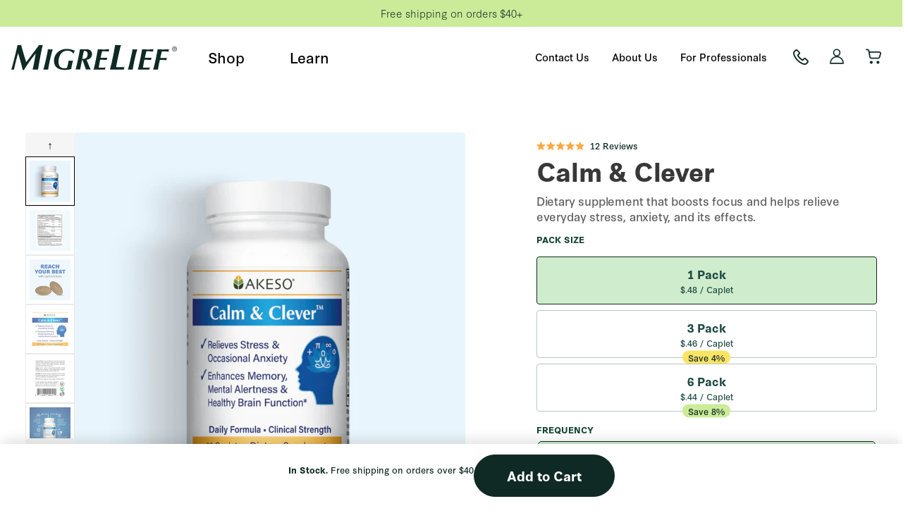

--- FILE ---
content_type: text/html; charset=utf-8
request_url: https://store.migrelief.com/collections/calm-and-clever/products/calm-and-clever
body_size: 76284
content:















<!doctype html>
<html lang="en" class="no-js">
<head>
   <!--Doodigital Page Speed Optimization-->
  <script type="text/javascript">
    var flspdx = new Worker("data:text/javascript;base64," + btoa('onmessage=function(e){var t=new Request("//store.migrelief.com/cdn/shop/t/102/assets/worker-min.js?v=11719429190450873561769091093",{redirect:"follow"});fetch(t).then(e=>e.text()).then(e=>{postMessage(e)})};'));
    flspdx.onmessage = function (t) {
      var e = document.createElement("script");
      e.type = "text/javascript";
      e.textContent = t.data;
      document.head.appendChild(e);
    };
    flspdx.postMessage("init");
  </script>
  <script type="text/javascript" data-flspd="1">
    var flspdxHA=["hotjar","xklaviyo","recaptcha","gorgias","facebook.net","gtag","tagmanager","gtm","fbq","analytics","googletagmanager","TiktokAnalyticsObject","ttq","UET","uetq","klaviyo","promptwatch","mm-uxrv"],
    flspdxSA=["googlet","klaviyo","gorgias","stripe","mem","privy","incart","webui","googletagmanager","facebook.net","hotjar","tiktok.com","bat.bing.com","a.klaviyo.com","mm-uxrv.com","promptwatch.com","config.gorgias.chat"],
        observer=new MutationObserver(function(e){
          e.forEach(function(e){
            e.addedNodes.forEach(function(e){
              if("SCRIPT"===e.tagName&&1===e.nodeType){
                if(e.innerHTML.includes("asyncLoad")||"analytics"===e.className){
                  e.type="text/flspdscript";
                  return;
                }
                for(var t=0;t<flspdxSA.length;t++){
                  if(e.src.includes(flspdxSA[t])){
                    e.type="text/flspdscript";
                    return;
                  }
                }
                for(var r=0;r<flspdxHA.length;r++){
                  if(e.innerHTML.includes(flspdxHA[r])){
                    e.type="text/flspdscript";
                    return;
                  }
                }
              }
            })
          })
        }),
        ua=navigator.userAgent.toLowerCase();
    
    if(ua.match(new RegExp("chrome|firefox"))&&-1===window.location.href.indexOf("no-optimization")){
      observer.observe(document.documentElement,{childList:!0,subtree:!0});
    }
  </script>
  <script src="//store.migrelief.com/cdn/shop/t/102/assets/increase-pagespeed.js?v=146996652692410247201769095534" defer="defer"></script>
  
   <!--Doodigital Page Speed Optimization END-->

  <!-- Google Tag Manager --> 
  <script>(function(w,d,s,l,i){w[l]=w[l]||[];w[l].push({'gtm.start': 
  new Date().getTime(),event:'gtm.js'});var f=d.getElementsByTagName(s)[0], 
  j=d.createElement(s),dl=l!='dataLayer'?'&l='+l:'';j.async=true;j.src= 
  'https://www.googletagmanager.com/gtm.js?id='+i+dl;f.parentNode.insertBefore(j,f); 
  })(window,document,'script','dataLayer','GTM-TV4S4TPC');</script> 
  <!-- End Google Tag Manager -->
  <script defer src="https://cdn.skio.com/scripts/shopify/head/shopify.ba9807f79b5cdb6483d5.js"></script>
  
  <meta charset="utf-8">
  <!-- Resource Optimization Doodigital -->
  <link rel="preconnect" href="https://cdn.shopify.com" crossorigin>
  <link rel="preconnect" href="https://fonts.shopify.com" crossorigin>
  <link rel="preconnect" href="https://monorail-edge.shopifysvc.com" crossorigin>
  
<!--Doodigital DNS Prefetch for Third Parties -->
<link rel="dns-prefetch" href="https://config.gorgias.chat">
<link rel="dns-prefetch" href="https://backend.alia-cloudflare.com">
<link rel="dns-prefetch" href="https://files.alia-prod.com">
<link rel="dns-prefetch" href="https://www.googletagmanager.com">
<link rel="dns-prefetch" href="https://a.klaviyo.com">
<link rel="dns-prefetch" href="https://mm-uxrv.com">

   <!--Doodigital Page Speed Optimization END-->
  
  
  
  <!-- Resource Optimization Doodigital End -->
  
  	<link rel="shortcut icon" href="//store.migrelief.com/cdn/shop/t/102/assets/favicon.png?v=66340837541764316751709844806" type="image/png" />
  
  <title>
    Calm &amp; Clever | Anxiety And Stress Relief Supplement – MigreLief
  </title>
  
  	<meta name="description" content="Calm &amp; Clever supports stress relief, focus &amp; positive mood with safe, effective ingredients for daily calm &amp; mental clarity.">
  
  
  <meta property="og:type" content="product">
  <meta property="og:title" content="Calm &amp; Clever">
  
    <meta property="og:image" content="http://store.migrelief.com/cdn/shop/files/CC-3_1_600x600.jpg?v=1704812793">
    <meta property="og:image:secure_url" content="https://store.migrelief.com/cdn/shop/files/CC-3_1_600x600.jpg?v=1704812793">
  
    <meta property="og:image" content="http://store.migrelief.com/cdn/shop/files/CCNF_600x600.png?v=1704812793">
    <meta property="og:image:secure_url" content="https://store.migrelief.com/cdn/shop/files/CCNF_600x600.png?v=1704812793">
  
    <meta property="og:image" content="http://store.migrelief.com/cdn/shop/files/CC_1_600x600.jpg?v=1704812793">
    <meta property="og:image:secure_url" content="https://store.migrelief.com/cdn/shop/files/CC_1_600x600.jpg?v=1704812793">
  
  <meta property="og:description" content="  NEW!We added 334mg of Sage (Salvia officinalis) standardized extract for enhanced memory and cognitive benefits!
 Reduces physical and psychological impacts of stress  Improves cell-mediated immunity Calms occasional anxiety and promotes a positive mind Enhances cognitive function and brain health Boosts mental alertness and focus throughout the day Improves both quantity and quality of sleep*   ">
  <meta property="og:price:amount" content="28.50">
  <meta property="og:price:currency" content="USD">

<meta property="og:url" content="https://store.migrelief.com/products/calm-and-clever">
<link rel="canonical" href="https://store.migrelief.com/products/calm-and-clever" />
<meta property="og:site_name" content="MigreLief">

  <meta name="twitter:site" content="@migrelief">


  <meta name="twitter:card" content="summary">


  <meta name="twitter:title" content="Calm &amp; Clever">
  <meta name="twitter:description" content="  NEW!We added 334mg of Sage (Salvia officinalis) standardized extract for enhanced memory and cognitive benefits!
 Reduces physical and psychological impacts of stress  Improves cell-mediated immunit">
  <meta name="twitter:image" content="https://store.migrelief.com/cdn/shop/files/CC_1_600x600.jpg?v=1704812793">
  <meta name="twitter:image:width" content="600">
  <meta name="twitter:image:height" content="600">

  <link rel="canonical" href="https://store.migrelief.com/products/calm-and-clever">
  <meta name="viewport" content="width=device-width,initial-scale=1">
  <meta name="theme-color" content="#245621">
  <meta name="author" content="MigreLief">
  <meta name="HandheldFriendly" content="True" />
  <meta name="MobileOptimized" content="320" />
  <meta name="facebook-domain-verification" content="1mtzd084fd00pndi3zdql4r1fafed4" />

  
  

  
  

  <meta name="robots" content="index,follow">
  
  <script>
    // Remove .no-js class
    document.documentElement.className = document.documentElement.className.replace('no-js', 'js');
  </script>
   
  <!-- Google Tag Manager -->
  <script>(function(w,d,s,l,i){w[l]=w[l]||[];w[l].push({'gtm.start':
  new Date().getTime(),event:'gtm.js'});var f=d.getElementsByTagName(s)[0],
  j=d.createElement(s),dl=l!='dataLayer'?'&l='+l:'';j.async=true;j.src=
  'https://www.googletagmanager.com/gtm.js?id='+i+dl;f.parentNode.insertBefore(j,f);
  })(window,document,'script','dataLayer','GTM-PQHCF6T');</script>
  <!-- End Google Tag Manager -->
  
  <!-- Global site tag (gtag.js) - Google Ads: 10850163992 -->
  <script async src="https://www.googletagmanager.com/gtag/js?id=AW-10850163992"></script>
  <script>
    window.dataLayer = window.dataLayer || [];
    function gtag(){dataLayer.push(arguments);}
    gtag('js', new Date());
    gtag('config', 'AW-10850163992');
  </script>
  

  
  
  <link href="//store.migrelief.com/cdn/shop/t/102/assets/timber.scss.css?v=125433744006418102561769098324" rel="stylesheet" type="text/css" media="all" />
  
  
  <script>window.performance && window.performance.mark && window.performance.mark('shopify.content_for_header.start');</script><meta name="google-site-verification" content="w-CE7lso0WL3drJSqcBUoOK3DEjkSH9ttVP89LaatJQ">
<meta id="shopify-digital-wallet" name="shopify-digital-wallet" content="/25243768/digital_wallets/dialog">
<meta name="shopify-checkout-api-token" content="39af9ce22193def2cb7760c37d8a4f85">
<meta id="in-context-paypal-metadata" data-shop-id="25243768" data-venmo-supported="true" data-environment="production" data-locale="en_US" data-paypal-v4="true" data-currency="USD">
<link rel="alternate" hreflang="x-default" href="https://store.migrelief.com/products/calm-and-clever">
<link rel="alternate" hreflang="en" href="https://store.migrelief.com/products/calm-and-clever">
<link rel="alternate" hreflang="en-CA" href="https://store.migrelief.com/en-ca/products/calm-and-clever">
<link rel="alternate" type="application/json+oembed" href="https://store.migrelief.com/products/calm-and-clever.oembed">
<script async="async" src="/checkouts/internal/preloads.js?locale=en-US"></script>
<script id="shopify-features" type="application/json">{"accessToken":"39af9ce22193def2cb7760c37d8a4f85","betas":["rich-media-storefront-analytics"],"domain":"store.migrelief.com","predictiveSearch":true,"shopId":25243768,"locale":"en"}</script>
<script>var Shopify = Shopify || {};
Shopify.shop = "migrelief.myshopify.com";
Shopify.locale = "en";
Shopify.currency = {"active":"USD","rate":"1.0"};
Shopify.country = "US";
Shopify.theme = {"name":"akeso-shopify-theme\/main","id":131334504501,"schema_name":null,"schema_version":null,"theme_store_id":null,"role":"main"};
Shopify.theme.handle = "null";
Shopify.theme.style = {"id":null,"handle":null};
Shopify.cdnHost = "store.migrelief.com/cdn";
Shopify.routes = Shopify.routes || {};
Shopify.routes.root = "/";</script>
<script type="module">!function(o){(o.Shopify=o.Shopify||{}).modules=!0}(window);</script>
<script>!function(o){function n(){var o=[];function n(){o.push(Array.prototype.slice.apply(arguments))}return n.q=o,n}var t=o.Shopify=o.Shopify||{};t.loadFeatures=n(),t.autoloadFeatures=n()}(window);</script>
<script id="shop-js-analytics" type="application/json">{"pageType":"product"}</script>
<script defer="defer" async type="module" src="//store.migrelief.com/cdn/shopifycloud/shop-js/modules/v2/client.init-shop-cart-sync_BT-GjEfc.en.esm.js"></script>
<script defer="defer" async type="module" src="//store.migrelief.com/cdn/shopifycloud/shop-js/modules/v2/chunk.common_D58fp_Oc.esm.js"></script>
<script defer="defer" async type="module" src="//store.migrelief.com/cdn/shopifycloud/shop-js/modules/v2/chunk.modal_xMitdFEc.esm.js"></script>
<script type="module">
  await import("//store.migrelief.com/cdn/shopifycloud/shop-js/modules/v2/client.init-shop-cart-sync_BT-GjEfc.en.esm.js");
await import("//store.migrelief.com/cdn/shopifycloud/shop-js/modules/v2/chunk.common_D58fp_Oc.esm.js");
await import("//store.migrelief.com/cdn/shopifycloud/shop-js/modules/v2/chunk.modal_xMitdFEc.esm.js");

  window.Shopify.SignInWithShop?.initShopCartSync?.({"fedCMEnabled":true,"windoidEnabled":true});

</script>
<script>(function() {
  var isLoaded = false;
  function asyncLoad() {
    if (isLoaded) return;
    isLoaded = true;
    var urls = ["https:\/\/cdn.verifypass.com\/seller\/launcher.js?shop=migrelief.myshopify.com","\/\/cdn.shopify.com\/s\/files\/1\/0875\/2064\/files\/easyvideo-2.0.0.js?shop=migrelief.myshopify.com","https:\/\/shofifi-pps.web.app\/main.js?shop=migrelief.myshopify.com","https:\/\/shofifi-pps.web.app\/main.js?shop=migrelief.myshopify.com","https:\/\/config.gorgias.chat\/bundle-loader\/01GYCCTYKAQEX7WBGMJXTXGK20?source=shopify1click\u0026shop=migrelief.myshopify.com","https:\/\/na.shgcdn3.com\/pixel-collector.js?shop=migrelief.myshopify.com","https:\/\/cdn.9gtb.com\/loader.js?g_cvt_id=a7537d69-c8df-4ca6-918c-62287b615fe6\u0026shop=migrelief.myshopify.com","\/\/backinstock.useamp.com\/widget\/39041_1767156504.js?category=bis\u0026v=6\u0026shop=migrelief.myshopify.com"];
    for (var i = 0; i < urls.length; i++) {
      var s = document.createElement('script');
      s.type = 'text/javascript';
      s.async = true;
      s.src = urls[i];
      var x = document.getElementsByTagName('script')[0];
      x.parentNode.insertBefore(s, x);
    }
  };
  if(window.attachEvent) {
    window.attachEvent('onload', asyncLoad);
  } else {
    window.addEventListener('load', asyncLoad, false);
  }
})();</script>
<script id="__st">var __st={"a":25243768,"offset":-28800,"reqid":"cd32186f-ba69-4212-84d3-0c79038807c8-1769317196","pageurl":"store.migrelief.com\/collections\/calm-and-clever\/products\/calm-and-clever","u":"d88c820486ba","p":"product","rtyp":"product","rid":364238372903};</script>
<script>window.ShopifyPaypalV4VisibilityTracking = true;</script>
<script id="captcha-bootstrap">!function(){'use strict';const t='contact',e='account',n='new_comment',o=[[t,t],['blogs',n],['comments',n],[t,'customer']],c=[[e,'customer_login'],[e,'guest_login'],[e,'recover_customer_password'],[e,'create_customer']],r=t=>t.map((([t,e])=>`form[action*='/${t}']:not([data-nocaptcha='true']) input[name='form_type'][value='${e}']`)).join(','),a=t=>()=>t?[...document.querySelectorAll(t)].map((t=>t.form)):[];function s(){const t=[...o],e=r(t);return a(e)}const i='password',u='form_key',d=['recaptcha-v3-token','g-recaptcha-response','h-captcha-response',i],f=()=>{try{return window.sessionStorage}catch{return}},m='__shopify_v',_=t=>t.elements[u];function p(t,e,n=!1){try{const o=window.sessionStorage,c=JSON.parse(o.getItem(e)),{data:r}=function(t){const{data:e,action:n}=t;return t[m]||n?{data:e,action:n}:{data:t,action:n}}(c);for(const[e,n]of Object.entries(r))t.elements[e]&&(t.elements[e].value=n);n&&o.removeItem(e)}catch(o){console.error('form repopulation failed',{error:o})}}const l='form_type',E='cptcha';function T(t){t.dataset[E]=!0}const w=window,h=w.document,L='Shopify',v='ce_forms',y='captcha';let A=!1;((t,e)=>{const n=(g='f06e6c50-85a8-45c8-87d0-21a2b65856fe',I='https://cdn.shopify.com/shopifycloud/storefront-forms-hcaptcha/ce_storefront_forms_captcha_hcaptcha.v1.5.2.iife.js',D={infoText:'Protected by hCaptcha',privacyText:'Privacy',termsText:'Terms'},(t,e,n)=>{const o=w[L][v],c=o.bindForm;if(c)return c(t,g,e,D).then(n);var r;o.q.push([[t,g,e,D],n]),r=I,A||(h.body.append(Object.assign(h.createElement('script'),{id:'captcha-provider',async:!0,src:r})),A=!0)});var g,I,D;w[L]=w[L]||{},w[L][v]=w[L][v]||{},w[L][v].q=[],w[L][y]=w[L][y]||{},w[L][y].protect=function(t,e){n(t,void 0,e),T(t)},Object.freeze(w[L][y]),function(t,e,n,w,h,L){const[v,y,A,g]=function(t,e,n){const i=e?o:[],u=t?c:[],d=[...i,...u],f=r(d),m=r(i),_=r(d.filter((([t,e])=>n.includes(e))));return[a(f),a(m),a(_),s()]}(w,h,L),I=t=>{const e=t.target;return e instanceof HTMLFormElement?e:e&&e.form},D=t=>v().includes(t);t.addEventListener('submit',(t=>{const e=I(t);if(!e)return;const n=D(e)&&!e.dataset.hcaptchaBound&&!e.dataset.recaptchaBound,o=_(e),c=g().includes(e)&&(!o||!o.value);(n||c)&&t.preventDefault(),c&&!n&&(function(t){try{if(!f())return;!function(t){const e=f();if(!e)return;const n=_(t);if(!n)return;const o=n.value;o&&e.removeItem(o)}(t);const e=Array.from(Array(32),(()=>Math.random().toString(36)[2])).join('');!function(t,e){_(t)||t.append(Object.assign(document.createElement('input'),{type:'hidden',name:u})),t.elements[u].value=e}(t,e),function(t,e){const n=f();if(!n)return;const o=[...t.querySelectorAll(`input[type='${i}']`)].map((({name:t})=>t)),c=[...d,...o],r={};for(const[a,s]of new FormData(t).entries())c.includes(a)||(r[a]=s);n.setItem(e,JSON.stringify({[m]:1,action:t.action,data:r}))}(t,e)}catch(e){console.error('failed to persist form',e)}}(e),e.submit())}));const S=(t,e)=>{t&&!t.dataset[E]&&(n(t,e.some((e=>e===t))),T(t))};for(const o of['focusin','change'])t.addEventListener(o,(t=>{const e=I(t);D(e)&&S(e,y())}));const B=e.get('form_key'),M=e.get(l),P=B&&M;t.addEventListener('DOMContentLoaded',(()=>{const t=y();if(P)for(const e of t)e.elements[l].value===M&&p(e,B);[...new Set([...A(),...v().filter((t=>'true'===t.dataset.shopifyCaptcha))])].forEach((e=>S(e,t)))}))}(h,new URLSearchParams(w.location.search),n,t,e,['guest_login'])})(!0,!0)}();</script>
<script integrity="sha256-4kQ18oKyAcykRKYeNunJcIwy7WH5gtpwJnB7kiuLZ1E=" data-source-attribution="shopify.loadfeatures" defer="defer" src="//store.migrelief.com/cdn/shopifycloud/storefront/assets/storefront/load_feature-a0a9edcb.js" crossorigin="anonymous"></script>
<script data-source-attribution="shopify.dynamic_checkout.dynamic.init">var Shopify=Shopify||{};Shopify.PaymentButton=Shopify.PaymentButton||{isStorefrontPortableWallets:!0,init:function(){window.Shopify.PaymentButton.init=function(){};var t=document.createElement("script");t.src="https://store.migrelief.com/cdn/shopifycloud/portable-wallets/latest/portable-wallets.en.js",t.type="module",document.head.appendChild(t)}};
</script>
<script data-source-attribution="shopify.dynamic_checkout.buyer_consent">
  function portableWalletsHideBuyerConsent(e){var t=document.getElementById("shopify-buyer-consent"),n=document.getElementById("shopify-subscription-policy-button");t&&n&&(t.classList.add("hidden"),t.setAttribute("aria-hidden","true"),n.removeEventListener("click",e))}function portableWalletsShowBuyerConsent(e){var t=document.getElementById("shopify-buyer-consent"),n=document.getElementById("shopify-subscription-policy-button");t&&n&&(t.classList.remove("hidden"),t.removeAttribute("aria-hidden"),n.addEventListener("click",e))}window.Shopify?.PaymentButton&&(window.Shopify.PaymentButton.hideBuyerConsent=portableWalletsHideBuyerConsent,window.Shopify.PaymentButton.showBuyerConsent=portableWalletsShowBuyerConsent);
</script>
<script data-source-attribution="shopify.dynamic_checkout.cart.bootstrap">document.addEventListener("DOMContentLoaded",(function(){function t(){return document.querySelector("shopify-accelerated-checkout-cart, shopify-accelerated-checkout")}if(t())Shopify.PaymentButton.init();else{new MutationObserver((function(e,n){t()&&(Shopify.PaymentButton.init(),n.disconnect())})).observe(document.body,{childList:!0,subtree:!0})}}));
</script>
<link id="shopify-accelerated-checkout-styles" rel="stylesheet" media="screen" href="https://store.migrelief.com/cdn/shopifycloud/portable-wallets/latest/accelerated-checkout-backwards-compat.css" crossorigin="anonymous">
<style id="shopify-accelerated-checkout-cart">
        #shopify-buyer-consent {
  margin-top: 1em;
  display: inline-block;
  width: 100%;
}

#shopify-buyer-consent.hidden {
  display: none;
}

#shopify-subscription-policy-button {
  background: none;
  border: none;
  padding: 0;
  text-decoration: underline;
  font-size: inherit;
  cursor: pointer;
}

#shopify-subscription-policy-button::before {
  box-shadow: none;
}

      </style>

<script>window.performance && window.performance.mark && window.performance.mark('shopify.content_for_header.end');</script>
  





  <script type="text/javascript">
    
      window.__shgMoneyFormat = window.__shgMoneyFormat || {"USD":{"currency":"USD","currency_symbol":"$","currency_symbol_location":"left","decimal_places":2,"decimal_separator":".","thousands_separator":","}};
    
    window.__shgCurrentCurrencyCode = window.__shgCurrentCurrencyCode || {
      currency: "USD",
      currency_symbol: "$",
      decimal_separator: ".",
      thousands_separator: ",",
      decimal_places: 2,
      currency_symbol_location: "left"
    };
  </script>




  <script src="//store.migrelief.com/cdn/shop/t/102/assets/jquery.min.js?v=2995194688756493191709844813" defer="defer"></script>
  <script src="//store.migrelief.com/cdn/shop/t/102/assets/jquery.cookie.min.js?v=71614881719417281211709844812" defer="defer"></script>

  


  <link href="//store.migrelief.com/cdn/shop/t/102/assets/theme-D0MmFi9M.css" rel="stylesheet" type="text/css" media="all" />




  <script src="//store.migrelief.com/cdn/shop/t/102/assets/theme-XQVZHgQ9.js" type="module" crossorigin="anonymous"></script>
  <link rel="modulepreload" href="//store.migrelief.com/cdn/shop/t/102/assets/glide.esm-DJ6HQC66.js" crossorigin="anonymous">




  <script src="//store.migrelief.com/cdn/shop/t/102/assets/bundle-D0zpDmPf.js" type="module" crossorigin="anonymous"></script>
  <link rel="modulepreload" href="//store.migrelief.com/cdn/shop/t/102/assets/glide.esm-DJ6HQC66.js" crossorigin="anonymous">



 <script src="//store.migrelief.com/cdn/shopifycloud/storefront/assets/themes_support/shopify_common-5f594365.js" defer="defer"></script>


  

  
  
  
  
  
  
  

  
  
  
  
  	
  
  
  	
  
  
  	
  
  
  <script>
    if ((typeof window) === 'undefined') { window = {}; }
    window.money_format = "${{amount}}";
    window.money_default = "USD";
    window.template = "product.v3";
  </script>

    <script>
      
      window.wh_metafields = {};
      window.wh_discount_value = 1;
      
        
      
    </script>
    <style type="text/css">
      
      .wh-hidden{display: none;}
      .wh-cart-total, .wh-discount-info, .wh-extra-note {color: #000000;background-color: #FFFF4D;padding: 0px;}
      .wh-cart-total {font-weight: bold;display: inline-block;  margin-top: 5px;font-size: 22px;}
      .additional-notes{text-align:right;background-color: #FFFF4D;}
      .booster-messages{display:block;}
      #booster-discount-item{font-size:70%;padding-top: 5px;padding-bottom: 5px;}
      #booster-summary-item{font-size:70%;padding-top: 5px;padding-bottom: 5px;}
      input#booster-discount-code{max-width:200px;display:inline-block;}
      button#apply-booster-discount{display:inline-block;max-width:200px;}
    </style>
  <script>var shareasaleShopifySSCID=shareasaleShopifyGetParameterByName("sscid");function shareasaleShopifySetCookie(e,a,o,i,r){if(e&&a){var s,S=i?"; path="+i:"",h=r?"; domain="+r:"",t="";o&&((s=new Date).setTime(s.getTime()+o),t="; expires="+s.toUTCString()),document.cookie=e+"="+a+t+S+h}}function shareasaleShopifyGetParameterByName(e,a){a||(a=window.location.href),e=e.replace(/[\[\]]/g,"\\$&");var o=new RegExp("[?&]"+e+"(=([^&#]*)|&|#|$)").exec(a);return o?o[2]?decodeURIComponent(o[2].replace(/\+/g," ")):"":null}shareasaleShopifySSCID&&shareasaleShopifySetCookie("shareasaleShopifySSCID",shareasaleShopifySSCID,94670778e4,"/");</script>

  
  <!-- Hotjar Tracking Code for https://www.migrelief.com/ -->


  <div id="shopify-section-cart-promo-messaging" class="shopify-section"><script>
  // 10 promo blocks
  window.Cart = window.Cart || {};
  window.Cart.promo = [
    
      {
        "code": "90DAYSTARTERPACK",
        "primary_text": "",
        "secondary_text": "\u003cp\u003eTo get the Starter Pack for $59.99, you must use the discount code \u003cstrong\u003e90DAYSTARTERPACK \u003c\/strong\u003eat checkout\u003cstrong\u003e. \u003c\/strong\u003eLimit one discount per customer.\u003c\/p\u003e",
        "products": [{"id":7112375566389,"title":"MigreLief Starter Pack","handle":"90-day-migrelief-starter-pack","description":"\u003cp\u003eWhat’s included?\u003c\/p\u003e\n\u003cul\u003e\n\u003cli\u003e\n\u003cstrong\u003eMigreLief Original: \u003c\/strong\u003eOur original patented daily supplement, providing powerful nutritional support for migraine sufferers. (3 bottles\/90-day supply)\u003c\/li\u003e\n\u003cli\u003e\n\u003cstrong\u003eMigreLief-NOW Travel Size:\u003c\/strong\u003e Our on-the-spot nutritional supplement for an extra boost of neurological comfort. (Travel-size)\u003c\/li\u003e\n\u003c\/ul\u003e\n\u003csmall\u003e*Limit one Starter Pack discount per customer.\u003csmall\u003e\u003c\/small\u003e\u003c\/small\u003e","published_at":"2025-12-16T06:16:04-08:00","created_at":"2022-12-07T11:16:17-08:00","vendor":"Migrelief","type":"Starter Pack","tags":["Wholesale-HIDE"],"price":9084,"price_min":9084,"price_max":9084,"available":true,"price_varies":false,"compare_at_price":null,"compare_at_price_min":0,"compare_at_price_max":0,"compare_at_price_varies":false,"variants":[{"id":43881374089269,"title":"Default Title","option1":"Default Title","option2":null,"option3":null,"sku":"MSP30","requires_shipping":true,"taxable":true,"featured_image":null,"available":true,"name":"MigreLief Starter Pack","public_title":null,"options":["Default Title"],"price":9084,"weight":305,"compare_at_price":null,"inventory_quantity":-5947,"inventory_management":null,"inventory_policy":"deny","barcode":"","requires_selling_plan":false,"selling_plan_allocations":[]}],"images":["\/\/store.migrelief.com\/cdn\/shop\/files\/Migrelief-kit.webp?v=1712174334","\/\/store.migrelief.com\/cdn\/shop\/files\/MigreLief_StarterPack_Benefits.jpg?v=1758653646","\/\/store.migrelief.com\/cdn\/shop\/files\/MigreLief_StarterPack_Ingredients.webp?v=1758653646","\/\/store.migrelief.com\/cdn\/shop\/files\/PDPNutrition-01_946348ce-7c6e-487e-8dac-28a7d41d7458_1.jpg?v=1758653646","\/\/store.migrelief.com\/cdn\/shop\/files\/MigreLief_StarterPack_Review.jpg?v=1758653646"],"featured_image":"\/\/store.migrelief.com\/cdn\/shop\/files\/Migrelief-kit.webp?v=1712174334","options":["Title"],"media":[{"alt":"MigreLief Orignal Formula Starter Pack: 3 bottles of MigreLief Original Formula and 1 bottle of MigreLief-NOW. ","id":27059630571573,"position":1,"preview_image":{"aspect_ratio":1.0,"height":2000,"width":2000,"src":"\/\/store.migrelief.com\/cdn\/shop\/files\/Migrelief-kit.webp?v=1712174334"},"aspect_ratio":1.0,"height":2000,"media_type":"image","src":"\/\/store.migrelief.com\/cdn\/shop\/files\/Migrelief-kit.webp?v=1712174334","width":2000},{"alt":"Key benefits of MigreLief Original Formula and MigreLief-Now supplements.","id":27043850715189,"position":2,"preview_image":{"aspect_ratio":1.0,"height":1200,"width":1200,"src":"\/\/store.migrelief.com\/cdn\/shop\/files\/MigreLief_StarterPack_Benefits.jpg?v=1758653646"},"aspect_ratio":1.0,"height":1200,"media_type":"image","src":"\/\/store.migrelief.com\/cdn\/shop\/files\/MigreLief_StarterPack_Benefits.jpg?v=1758653646","width":1200},{"alt":"Clinically studied ingredients: Magnesium, Riboflavin, and Puracol. ","id":27372268847157,"position":3,"preview_image":{"aspect_ratio":1.0,"height":2401,"width":2400,"src":"\/\/store.migrelief.com\/cdn\/shop\/files\/MigreLief_StarterPack_Ingredients.webp?v=1758653646"},"aspect_ratio":1.0,"height":2401,"media_type":"image","src":"\/\/store.migrelief.com\/cdn\/shop\/files\/MigreLief_StarterPack_Ingredients.webp?v=1758653646","width":2400},{"alt":"Nutritional Facts labels for MigreLief Original Formula and MigreLief-Now.","id":26135737204789,"position":4,"preview_image":{"aspect_ratio":1.015,"height":1515,"width":1537,"src":"\/\/store.migrelief.com\/cdn\/shop\/files\/PDPNutrition-01_946348ce-7c6e-487e-8dac-28a7d41d7458_1.jpg?v=1758653646"},"aspect_ratio":1.015,"height":1515,"media_type":"image","src":"\/\/store.migrelief.com\/cdn\/shop\/files\/PDPNutrition-01_946348ce-7c6e-487e-8dac-28a7d41d7458_1.jpg?v=1758653646","width":1537},{"alt":"Customer review of MigreLief Starter Pack.","id":27043850780725,"position":5,"preview_image":{"aspect_ratio":1.0,"height":1200,"width":1200,"src":"\/\/store.migrelief.com\/cdn\/shop\/files\/MigreLief_StarterPack_Review.jpg?v=1758653646"},"aspect_ratio":1.0,"height":1200,"media_type":"image","src":"\/\/store.migrelief.com\/cdn\/shop\/files\/MigreLief_StarterPack_Review.jpg?v=1758653646","width":1200}],"requires_selling_plan":false,"selling_plan_groups":[],"content":"\u003cp\u003eWhat’s included?\u003c\/p\u003e\n\u003cul\u003e\n\u003cli\u003e\n\u003cstrong\u003eMigreLief Original: \u003c\/strong\u003eOur original patented daily supplement, providing powerful nutritional support for migraine sufferers. (3 bottles\/90-day supply)\u003c\/li\u003e\n\u003cli\u003e\n\u003cstrong\u003eMigreLief-NOW Travel Size:\u003c\/strong\u003e Our on-the-spot nutritional supplement for an extra boost of neurological comfort. (Travel-size)\u003c\/li\u003e\n\u003c\/ul\u003e\n\u003csmall\u003e*Limit one Starter Pack discount per customer.\u003csmall\u003e\u003c\/small\u003e\u003c\/small\u003e"}]
      },
    
      {
        "code": "ICECAPSTARTERPACK",
        "primary_text": "",
        "secondary_text": "\u003cp\u003eTo get the Starter Pack for $86.99, you must use the discount code \u003cstrong\u003eICECAPSTARTERPACK \u003c\/strong\u003eat checkout\u003cstrong\u003e. \u003c\/strong\u003eLimit one discount per customer.\u003c\/p\u003e",
        "products": [{"id":7939431792693,"title":"MigreLief Ice Cap Bundle","handle":"migrelief-starter-pack-test","description":"\u003cp\u003eAct now and get 20% off the MigreLief Ice Cap Bundle, a powerful migraine support system designed specifically for migraine sufferers.\u003c\/p\u003e\n\u003cul\u003e\n\u003cli\u003e\n\u003cstrong\u003eMigreLief Ice Cap\u003c\/strong\u003e: A migraine cap that delivers\u003cspan\u003e 360° cool compression and soothing, form-fitting relief.\u003c\/span\u003e\n\u003c\/li\u003e\n\u003cli\u003e\u003cspan\u003e\u003cstrong\u003eMigreLief Original\u003c\/strong\u003e: \u003cmeta charset=\"utf-8\"\u003eOur original patented daily supplement, providing powerful nutritional support for migraine sufferers. (3 bottles\/90-day supply)\u003c\/span\u003e\u003c\/li\u003e\n\u003cli\u003e\n\u003cb\u003eMigreLief-NOW \u003c\/b\u003e\u003cstrong\u003eTravel-Size\u003c\/strong\u003e\u003cb\u003e: \u003c\/b\u003eOur on-the-spot nutritional supplement for an extra boost of neurological comfort. (Travel-size)\n\u003cp\u003e \u003c\/p\u003e\n\u003cp\u003e \u003c\/p\u003e\n\u003cb\u003e\u003csmall\u003e\u003c\/small\u003e\u003c\/b\u003e\n\u003c\/li\u003e\n\u003c\/ul\u003e\n\u003cp\u003e\u003csmall\u003e*Limit one Starter Pack discount per customer.\u003csmall\u003e\u003c\/small\u003e\u003c\/small\u003e\u003c\/p\u003e","published_at":"2025-11-10T12:28:07-08:00","created_at":"2025-07-22T12:09:46-07:00","vendor":"Migrelief","type":"Starter Pack","tags":["Wholesale-HIDE"],"price":1795,"price_min":1795,"price_max":10879,"available":true,"price_varies":true,"compare_at_price":null,"compare_at_price_min":0,"compare_at_price_max":0,"compare_at_price_varies":false,"variants":[{"id":44614577422389,"title":"The Ice Cap Bundle","option1":"The Ice Cap Bundle","option2":null,"option3":null,"sku":"MSP40","requires_shipping":true,"taxable":true,"featured_image":{"id":37050167689269,"product_id":7939431792693,"position":1,"created_at":"2025-09-23T11:53:50-07:00","updated_at":"2025-09-23T11:54:06-07:00","alt":null,"width":1080,"height":1080,"src":"\/\/store.migrelief.com\/cdn\/shop\/files\/Migrelief_Ice_Cap_Website_Asset_1_1x1_1.png?v=1758653646","variant_ids":[44614577422389]},"available":true,"name":"MigreLief Ice Cap Bundle - The Ice Cap Bundle","public_title":"The Ice Cap Bundle","options":["The Ice Cap Bundle"],"price":10879,"weight":305,"compare_at_price":null,"inventory_quantity":0,"inventory_management":null,"inventory_policy":"deny","barcode":"","featured_media":{"alt":null,"id":29027808706613,"position":1,"preview_image":{"aspect_ratio":1.0,"height":1080,"width":1080,"src":"\/\/store.migrelief.com\/cdn\/shop\/files\/Migrelief_Ice_Cap_Website_Asset_1_1x1_1.png?v=1758653646"}},"requires_selling_plan":false,"selling_plan_allocations":[]},{"id":44614577455157,"title":"Ice Cap Only","option1":"Ice Cap Only","option2":null,"option3":null,"sku":"05","requires_shipping":true,"taxable":true,"featured_image":{"id":36985545523253,"product_id":7939431792693,"position":7,"created_at":"2025-08-28T11:49:37-07:00","updated_at":"2025-09-23T11:54:06-07:00","alt":null,"width":1542,"height":1534,"src":"\/\/store.migrelief.com\/cdn\/shop\/files\/Product-Image-6_5eb229e3-791e-43c9-8572-bb4c467ab0d2.webp?v=1758653646","variant_ids":[44614577455157]},"available":true,"name":"MigreLief Ice Cap Bundle - Ice Cap Only","public_title":"Ice Cap Only","options":["Ice Cap Only"],"price":1795,"weight":680,"compare_at_price":null,"inventory_quantity":-5,"inventory_management":null,"inventory_policy":"deny","barcode":"","featured_media":{"alt":null,"id":28964872126517,"position":7,"preview_image":{"aspect_ratio":1.005,"height":1534,"width":1542,"src":"\/\/store.migrelief.com\/cdn\/shop\/files\/Product-Image-6_5eb229e3-791e-43c9-8572-bb4c467ab0d2.webp?v=1758653646"}},"requires_selling_plan":false,"selling_plan_allocations":[]}],"images":["\/\/store.migrelief.com\/cdn\/shop\/files\/Migrelief_Ice_Cap_Website_Asset_1_1x1_1.png?v=1758653646","\/\/store.migrelief.com\/cdn\/shop\/files\/MigreLief_StarterPack_Benefits.jpg?v=1758653646","\/\/store.migrelief.com\/cdn\/shop\/files\/image_45.png?v=1758653646","\/\/store.migrelief.com\/cdn\/shop\/files\/MigreLief_StarterPack_Review.jpg?v=1758653646","\/\/store.migrelief.com\/cdn\/shop\/files\/MigreLief_StarterPack_Ingredients.webp?v=1758653646","\/\/store.migrelief.com\/cdn\/shop\/files\/PDPNutrition-01_946348ce-7c6e-487e-8dac-28a7d41d7458_1.jpg?v=1758653646","\/\/store.migrelief.com\/cdn\/shop\/files\/Product-Image-6_5eb229e3-791e-43c9-8572-bb4c467ab0d2.webp?v=1758653646"],"featured_image":"\/\/store.migrelief.com\/cdn\/shop\/files\/Migrelief_Ice_Cap_Website_Asset_1_1x1_1.png?v=1758653646","options":["Please Select:"],"media":[{"alt":null,"id":29027808706613,"position":1,"preview_image":{"aspect_ratio":1.0,"height":1080,"width":1080,"src":"\/\/store.migrelief.com\/cdn\/shop\/files\/Migrelief_Ice_Cap_Website_Asset_1_1x1_1.png?v=1758653646"},"aspect_ratio":1.0,"height":1080,"media_type":"image","src":"\/\/store.migrelief.com\/cdn\/shop\/files\/Migrelief_Ice_Cap_Website_Asset_1_1x1_1.png?v=1758653646","width":1080},{"alt":"Key benefits of MigreLief Original Formula and MigreLief-Now supplements.","id":27043850715189,"position":2,"preview_image":{"aspect_ratio":1.0,"height":1200,"width":1200,"src":"\/\/store.migrelief.com\/cdn\/shop\/files\/MigreLief_StarterPack_Benefits.jpg?v=1758653646"},"aspect_ratio":1.0,"height":1200,"media_type":"image","src":"\/\/store.migrelief.com\/cdn\/shop\/files\/MigreLief_StarterPack_Benefits.jpg?v=1758653646","width":1200},{"alt":null,"id":28898218410037,"position":3,"preview_image":{"aspect_ratio":1.0,"height":767,"width":767,"src":"\/\/store.migrelief.com\/cdn\/shop\/files\/image_45.png?v=1758653646"},"aspect_ratio":1.0,"height":767,"media_type":"image","src":"\/\/store.migrelief.com\/cdn\/shop\/files\/image_45.png?v=1758653646","width":767},{"alt":"Customer review of MigreLief Starter Pack.","id":27043850780725,"position":4,"preview_image":{"aspect_ratio":1.0,"height":1200,"width":1200,"src":"\/\/store.migrelief.com\/cdn\/shop\/files\/MigreLief_StarterPack_Review.jpg?v=1758653646"},"aspect_ratio":1.0,"height":1200,"media_type":"image","src":"\/\/store.migrelief.com\/cdn\/shop\/files\/MigreLief_StarterPack_Review.jpg?v=1758653646","width":1200},{"alt":"Clinically studied ingredients: Magnesium, Riboflavin, and Puracol. ","id":27372268847157,"position":5,"preview_image":{"aspect_ratio":1.0,"height":2401,"width":2400,"src":"\/\/store.migrelief.com\/cdn\/shop\/files\/MigreLief_StarterPack_Ingredients.webp?v=1758653646"},"aspect_ratio":1.0,"height":2401,"media_type":"image","src":"\/\/store.migrelief.com\/cdn\/shop\/files\/MigreLief_StarterPack_Ingredients.webp?v=1758653646","width":2400},{"alt":"Nutritional Facts labels for MigreLief Original Formula and MigreLief-Now.","id":26135737204789,"position":6,"preview_image":{"aspect_ratio":1.015,"height":1515,"width":1537,"src":"\/\/store.migrelief.com\/cdn\/shop\/files\/PDPNutrition-01_946348ce-7c6e-487e-8dac-28a7d41d7458_1.jpg?v=1758653646"},"aspect_ratio":1.015,"height":1515,"media_type":"image","src":"\/\/store.migrelief.com\/cdn\/shop\/files\/PDPNutrition-01_946348ce-7c6e-487e-8dac-28a7d41d7458_1.jpg?v=1758653646","width":1537},{"alt":null,"id":28964872126517,"position":7,"preview_image":{"aspect_ratio":1.005,"height":1534,"width":1542,"src":"\/\/store.migrelief.com\/cdn\/shop\/files\/Product-Image-6_5eb229e3-791e-43c9-8572-bb4c467ab0d2.webp?v=1758653646"},"aspect_ratio":1.005,"height":1534,"media_type":"image","src":"\/\/store.migrelief.com\/cdn\/shop\/files\/Product-Image-6_5eb229e3-791e-43c9-8572-bb4c467ab0d2.webp?v=1758653646","width":1542}],"requires_selling_plan":false,"selling_plan_groups":[],"content":"\u003cp\u003eAct now and get 20% off the MigreLief Ice Cap Bundle, a powerful migraine support system designed specifically for migraine sufferers.\u003c\/p\u003e\n\u003cul\u003e\n\u003cli\u003e\n\u003cstrong\u003eMigreLief Ice Cap\u003c\/strong\u003e: A migraine cap that delivers\u003cspan\u003e 360° cool compression and soothing, form-fitting relief.\u003c\/span\u003e\n\u003c\/li\u003e\n\u003cli\u003e\u003cspan\u003e\u003cstrong\u003eMigreLief Original\u003c\/strong\u003e: \u003cmeta charset=\"utf-8\"\u003eOur original patented daily supplement, providing powerful nutritional support for migraine sufferers. (3 bottles\/90-day supply)\u003c\/span\u003e\u003c\/li\u003e\n\u003cli\u003e\n\u003cb\u003eMigreLief-NOW \u003c\/b\u003e\u003cstrong\u003eTravel-Size\u003c\/strong\u003e\u003cb\u003e: \u003c\/b\u003eOur on-the-spot nutritional supplement for an extra boost of neurological comfort. (Travel-size)\n\u003cp\u003e \u003c\/p\u003e\n\u003cp\u003e \u003c\/p\u003e\n\u003cb\u003e\u003csmall\u003e\u003c\/small\u003e\u003c\/b\u003e\n\u003c\/li\u003e\n\u003c\/ul\u003e\n\u003cp\u003e\u003csmall\u003e*Limit one Starter Pack discount per customer.\u003csmall\u003e\u003c\/small\u003e\u003c\/small\u003e\u003c\/p\u003e"}]
      },
    
      {
        "code": "MSTARTERPACK",
        "primary_text": "",
        "secondary_text": "\u003cp\u003eTo get the MigreLief+M Starter Pack for $67.79, you must use the discount code \u003cstrong\u003eMSTARTERPACK \u003c\/strong\u003eat checkout\u003cstrong\u003e. \u003c\/strong\u003eLimit one discount per customer.\u003c\/p\u003e",
        "products": [{"id":7210883383349,"title":"MigreLief+M Starter Pack","handle":"migrelief-m-starter-pack","description":"\u003cp\u003e\u003cspan style=\"font-weight: 400;\"\u003eWhat’s Included?\u003c\/span\u003e\u003c\/p\u003e\n\u003cul\u003e\n\u003cli style=\"font-weight: 400;\"\u003e\n\u003cb\u003eMigreLief+M: \u003c\/b\u003e\u003cspan style=\"font-weight: 400;\"\u003eOur daily supplement provides targeted nutritional support for those who suffer from menstrual or menopausal migraines. (3x bottle\/90-day supply)\u003c\/span\u003e\n\u003c\/li\u003e\n\u003cli style=\"font-weight: 400;\"\u003e\n\u003cb\u003eMigreLief NOW:\u003c\/b\u003e\u003cspan style=\"font-weight: 400;\"\u003e Our fast-acting, nutritional migraine supplement provides on-the-spot nutritional support for migraine sufferers.\u003c\/span\u003e\n\u003c\/li\u003e\n\u003c\/ul\u003e\n\u003cp\u003e\u003cspan style=\"font-weight: 400;\"\u003e*Limit one Starter Pack discount per customer.\u003c\/span\u003e\u003c\/p\u003e\n\u003cul\u003e\u003c\/ul\u003e\n\u003cul\u003e\u003c\/ul\u003e","published_at":"2025-02-14T10:23:44-08:00","created_at":"2023-07-13T08:58:26-07:00","vendor":"Migrelief","type":"Starter Pack","tags":["Wholesale-HIDE"],"price":9684,"price_min":9684,"price_max":9684,"available":true,"price_varies":false,"compare_at_price":null,"compare_at_price_min":0,"compare_at_price_max":0,"compare_at_price_varies":false,"variants":[{"id":42402067710005,"title":"Default Title","option1":"Default Title","option2":null,"option3":null,"sku":"MSPM62","requires_shipping":true,"taxable":true,"featured_image":null,"available":true,"name":"MigreLief+M Starter Pack","public_title":null,"options":["Default Title"],"price":9684,"weight":344,"compare_at_price":null,"inventory_quantity":-62,"inventory_management":null,"inventory_policy":"deny","barcode":"","requires_selling_plan":false,"selling_plan_allocations":[]}],"images":["\/\/store.migrelief.com\/cdn\/shop\/files\/MStarterPack.webp?v=1751994767","\/\/store.migrelief.com\/cdn\/shop\/files\/MigreLiefMsupplementfactslabel1000_1_c2d4c7e7-77b5-4196-8950-e4feb68c2ed8.png?v=1751995640","\/\/store.migrelief.com\/cdn\/shop\/files\/MigreLief-NOWfastactingformulasupplementfactslabel_1_93e4cb60-5f31-418e-9b20-ccaedd84925a.png?v=1751995640"],"featured_image":"\/\/store.migrelief.com\/cdn\/shop\/files\/MStarterPack.webp?v=1751994767","options":["Title"],"media":[{"alt":null,"id":28848526950453,"position":1,"preview_image":{"aspect_ratio":1.0,"height":1200,"width":1200,"src":"\/\/store.migrelief.com\/cdn\/shop\/files\/MStarterPack.webp?v=1751994767"},"aspect_ratio":1.0,"height":1200,"media_type":"image","src":"\/\/store.migrelief.com\/cdn\/shop\/files\/MStarterPack.webp?v=1751994767","width":1200},{"alt":null,"id":28848570269749,"position":2,"preview_image":{"aspect_ratio":1.0,"height":1000,"width":1000,"src":"\/\/store.migrelief.com\/cdn\/shop\/files\/MigreLiefMsupplementfactslabel1000_1_c2d4c7e7-77b5-4196-8950-e4feb68c2ed8.png?v=1751995640"},"aspect_ratio":1.0,"height":1000,"media_type":"image","src":"\/\/store.migrelief.com\/cdn\/shop\/files\/MigreLiefMsupplementfactslabel1000_1_c2d4c7e7-77b5-4196-8950-e4feb68c2ed8.png?v=1751995640","width":1000},{"alt":"MigreLief- NOW Supplement Facts. ","id":26292458356789,"position":3,"preview_image":{"aspect_ratio":1.0,"height":751,"width":751,"src":"\/\/store.migrelief.com\/cdn\/shop\/files\/MigreLief-NOWfastactingformulasupplementfactslabel_1_93e4cb60-5f31-418e-9b20-ccaedd84925a.png?v=1751995640"},"aspect_ratio":1.0,"height":751,"media_type":"image","src":"\/\/store.migrelief.com\/cdn\/shop\/files\/MigreLief-NOWfastactingformulasupplementfactslabel_1_93e4cb60-5f31-418e-9b20-ccaedd84925a.png?v=1751995640","width":751}],"requires_selling_plan":false,"selling_plan_groups":[],"content":"\u003cp\u003e\u003cspan style=\"font-weight: 400;\"\u003eWhat’s Included?\u003c\/span\u003e\u003c\/p\u003e\n\u003cul\u003e\n\u003cli style=\"font-weight: 400;\"\u003e\n\u003cb\u003eMigreLief+M: \u003c\/b\u003e\u003cspan style=\"font-weight: 400;\"\u003eOur daily supplement provides targeted nutritional support for those who suffer from menstrual or menopausal migraines. (3x bottle\/90-day supply)\u003c\/span\u003e\n\u003c\/li\u003e\n\u003cli style=\"font-weight: 400;\"\u003e\n\u003cb\u003eMigreLief NOW:\u003c\/b\u003e\u003cspan style=\"font-weight: 400;\"\u003e Our fast-acting, nutritional migraine supplement provides on-the-spot nutritional support for migraine sufferers.\u003c\/span\u003e\n\u003c\/li\u003e\n\u003c\/ul\u003e\n\u003cp\u003e\u003cspan style=\"font-weight: 400;\"\u003e*Limit one Starter Pack discount per customer.\u003c\/span\u003e\u003c\/p\u003e\n\u003cul\u003e\u003c\/ul\u003e\n\u003cul\u003e\u003c\/ul\u003e"}]
      },
    
      {
        "code": "CHILDRENSSTARTERPACK",
        "primary_text": "",
        "secondary_text": "\u003cp\u003eTo get the Children's MigreLief Starter Pack for $61.38, you must use the discount code CHILDRENSSTARTERPACK\u003cstrong\u003e \u003c\/strong\u003eat checkout\u003cstrong\u003e. \u003c\/strong\u003eLimit one discount per customer.\u003c\/p\u003e",
        "products": [{"id":7210873815093,"title":"Children's MigreLief Starter Pack","handle":"childrens-migrelief-starter-pack","description":"\u003cp\u003e\u003cspan style=\"font-weight: 400;\"\u003eWhat’s Included?\u003c\/span\u003e\u003c\/p\u003e\n\u003cul\u003e\n\u003cli\u003e\n\u003cb style=\"font-family: -apple-system, BlinkMacSystemFont, 'San Francisco', 'Segoe UI', Roboto, 'Helvetica Neue', sans-serif; font-size: 0.875rem;\"\u003eChildren’s MigreLief: \u003c\/b\u003e\u003cspan style=\"font-weight: 400;\"\u003eOur daily supplement provides targeted nutritional support for children ages 2-12 who suffer from migraines. (3x bottle\/90-day supply)\u003c\/span\u003e\n\u003c\/li\u003e\n\u003cli\u003e\n\u003cspan style=\"font-weight: 400;\"\u003e\u003c\/span\u003e\u003cb\u003eMigreLief NOW:\u003c\/b\u003e\u003cspan style=\"font-weight: 400;\"\u003e Our fast-acting, nutritional migraine supplement provides on-the-spot nutritional support for migraine sufferers.\u003c\/span\u003e\n\u003c\/li\u003e\n\u003c\/ul\u003e\n\u003cp\u003e\u003cspan style=\"font-family: -apple-system, BlinkMacSystemFont, 'San Francisco', 'Segoe UI', Roboto, 'Helvetica Neue', sans-serif; font-size: 0.875rem;\"\u003e*Limit one Starter Pack discount per customer.\u003c\/span\u003e\u003cbr\u003e\u003c\/p\u003e\n\u003cul\u003e\u003c\/ul\u003e\n\u003cul\u003e\u003c\/ul\u003e","published_at":"2024-02-26T07:11:19-08:00","created_at":"2023-07-13T08:32:43-07:00","vendor":"Migrelief","type":"Starter Pack","tags":["Wholesale-HIDE"],"price":8184,"price_min":8184,"price_max":8184,"available":true,"price_varies":false,"compare_at_price":null,"compare_at_price_min":0,"compare_at_price_max":0,"compare_at_price_varies":false,"variants":[{"id":42401994506293,"title":"Default Title","option1":"Default Title","option2":null,"option3":null,"sku":"MSPC42","requires_shipping":true,"taxable":true,"featured_image":null,"available":true,"name":"Children's MigreLief Starter Pack","public_title":null,"options":["Default Title"],"price":8184,"weight":213,"compare_at_price":null,"inventory_quantity":-22,"inventory_management":null,"inventory_policy":"deny","barcode":"","requires_selling_plan":false,"selling_plan_allocations":[]}],"images":["\/\/store.migrelief.com\/cdn\/shop\/files\/Children_sStarterPack-product.jpg?v=1708960849","\/\/store.migrelief.com\/cdn\/shop\/files\/CustomLandingPage-Children_sStarterPack-productdetail-1.png?v=1708960849","\/\/store.migrelief.com\/cdn\/shop\/files\/MigreLief-NOWfastactingformulasupplementfactslabel_1_6038c876-6c1f-4167-b516-3224d1552035.png?v=1708960849"],"featured_image":"\/\/store.migrelief.com\/cdn\/shop\/files\/Children_sStarterPack-product.jpg?v=1708960849","options":["Title"],"media":[{"alt":"Children's MigreLief Starter Pack: 3 bottles of Children's MigreLief with a travel-sized MigreLief-NOW. ","id":26880354484277,"position":1,"preview_image":{"aspect_ratio":1.0,"height":720,"width":720,"src":"\/\/store.migrelief.com\/cdn\/shop\/files\/Children_sStarterPack-product.jpg?v=1708960849"},"aspect_ratio":1.0,"height":720,"media_type":"image","src":"\/\/store.migrelief.com\/cdn\/shop\/files\/Children_sStarterPack-product.jpg?v=1708960849","width":720},{"alt":"Children's MigreLief Supplement Facts. ","id":26292437254197,"position":2,"preview_image":{"aspect_ratio":1.0,"height":342,"width":342,"src":"\/\/store.migrelief.com\/cdn\/shop\/files\/CustomLandingPage-Children_sStarterPack-productdetail-1.png?v=1708960849"},"aspect_ratio":1.0,"height":342,"media_type":"image","src":"\/\/store.migrelief.com\/cdn\/shop\/files\/CustomLandingPage-Children_sStarterPack-productdetail-1.png?v=1708960849","width":342},{"alt":"MigreLief-NOW travel-sized Supplement Facts. ","id":26292447215669,"position":3,"preview_image":{"aspect_ratio":1.0,"height":751,"width":751,"src":"\/\/store.migrelief.com\/cdn\/shop\/files\/MigreLief-NOWfastactingformulasupplementfactslabel_1_6038c876-6c1f-4167-b516-3224d1552035.png?v=1708960849"},"aspect_ratio":1.0,"height":751,"media_type":"image","src":"\/\/store.migrelief.com\/cdn\/shop\/files\/MigreLief-NOWfastactingformulasupplementfactslabel_1_6038c876-6c1f-4167-b516-3224d1552035.png?v=1708960849","width":751}],"requires_selling_plan":false,"selling_plan_groups":[],"content":"\u003cp\u003e\u003cspan style=\"font-weight: 400;\"\u003eWhat’s Included?\u003c\/span\u003e\u003c\/p\u003e\n\u003cul\u003e\n\u003cli\u003e\n\u003cb style=\"font-family: -apple-system, BlinkMacSystemFont, 'San Francisco', 'Segoe UI', Roboto, 'Helvetica Neue', sans-serif; font-size: 0.875rem;\"\u003eChildren’s MigreLief: \u003c\/b\u003e\u003cspan style=\"font-weight: 400;\"\u003eOur daily supplement provides targeted nutritional support for children ages 2-12 who suffer from migraines. (3x bottle\/90-day supply)\u003c\/span\u003e\n\u003c\/li\u003e\n\u003cli\u003e\n\u003cspan style=\"font-weight: 400;\"\u003e\u003c\/span\u003e\u003cb\u003eMigreLief NOW:\u003c\/b\u003e\u003cspan style=\"font-weight: 400;\"\u003e Our fast-acting, nutritional migraine supplement provides on-the-spot nutritional support for migraine sufferers.\u003c\/span\u003e\n\u003c\/li\u003e\n\u003c\/ul\u003e\n\u003cp\u003e\u003cspan style=\"font-family: -apple-system, BlinkMacSystemFont, 'San Francisco', 'Segoe UI', Roboto, 'Helvetica Neue', sans-serif; font-size: 0.875rem;\"\u003e*Limit one Starter Pack discount per customer.\u003c\/span\u003e\u003cbr\u003e\u003c\/p\u003e\n\u003cul\u003e\u003c\/ul\u003e\n\u003cul\u003e\u003c\/ul\u003e"}]
      },
    
      {
        "code": "WELLNESSKIT",
        "primary_text": "",
        "secondary_text": "\u003cp\u003eTo get the MigreLief Wellness Kit for $59.99, you must use the discount code \u003cstrong\u003eWELLNESSKIT \u003c\/strong\u003eat checkout\u003cstrong\u003e. \u003c\/strong\u003eLimit one discount per customer. Billed $59.99 today, then $75.55 every 3 months.\u003c\/p\u003e",
        "products": [{"id":7422962827317,"title":"MigreLief Wellness Kit","handle":"migrelief-wellness-kit","description":"\u003cp\u003eWhat’s included?\u003c\/p\u003e\n\u003cul\u003e\n\u003cli\u003e\n\u003cstrong\u003eMigreLief Original: \u003c\/strong\u003eOur original patented daily supplement, providing powerful nutritional support for migraine sufferers. (3 bottles\/90-day supply)\u003c\/li\u003e\n\u003cli\u003e\n\u003cstrong\u003eMigreLief-NOW Travel Size:\u003c\/strong\u003e Our on-the-spot nutritional supplement for an extra boost of neurological comfort. (Travel-size)\u003c\/li\u003e\n\u003c\/ul\u003e","published_at":"2025-11-10T12:27:55-08:00","created_at":"2024-04-03T07:38:17-07:00","vendor":"Migrelief","type":"Starter Pack","tags":["Wholesale-HIDE"],"price":9084,"price_min":9084,"price_max":9084,"available":true,"price_varies":false,"compare_at_price":null,"compare_at_price_min":0,"compare_at_price_max":0,"compare_at_price_varies":false,"variants":[{"id":43162411073589,"title":"Default Title","option1":"Default Title","option2":null,"option3":null,"sku":"MSP30","requires_shipping":true,"taxable":true,"featured_image":null,"available":true,"name":"MigreLief Wellness Kit","public_title":null,"options":["Default Title"],"price":9084,"weight":305,"compare_at_price":null,"inventory_quantity":-2,"inventory_management":null,"inventory_policy":"deny","barcode":null,"requires_selling_plan":true,"selling_plan_allocations":[{"price_adjustments":[{"position":1,"price":8176}],"price":8176,"compare_at_price":9084,"per_delivery_price":8176,"selling_plan_id":1766981685,"selling_plan_group_id":"d1c31b7d875f371afdda85ee0906e6c15aee403a"}]}],"images":["\/\/store.migrelief.com\/cdn\/shop\/files\/Migrelief-kit_705aa16f-5eba-46e3-8a17-1363d1509cba.webp?v=1712174371","\/\/store.migrelief.com\/cdn\/shop\/files\/MigreLief_StarterPack_Benefits_29367570-e20b-4b92-99d5-031865febfb0.webp?v=1752057378","\/\/store.migrelief.com\/cdn\/shop\/files\/MigreLief_StarterPack_Ingredients_5d64c6bd-55e6-4bc6-a2a2-0ddd9aea5d98.webp?v=1752057378","\/\/store.migrelief.com\/cdn\/shop\/files\/Frame806_7e4cf498-d6ef-4aa3-b422-f542d1c25b6b.webp?v=1752057378","\/\/store.migrelief.com\/cdn\/shop\/files\/PDPNutrition-01_1_a02fa1ab-2a1a-4c25-819d-214d805d2e01.webp?v=1752057356"],"featured_image":"\/\/store.migrelief.com\/cdn\/shop\/files\/Migrelief-kit_705aa16f-5eba-46e3-8a17-1363d1509cba.webp?v=1712174371","options":["Title"],"media":[{"alt":"MigreLief Wellness Kit: 3 bottles of MigreLief Original Formula and 1 bottle of travel-sized MigreLief-NOW. ","id":27059632734261,"position":1,"preview_image":{"aspect_ratio":1.0,"height":2000,"width":2000,"src":"\/\/store.migrelief.com\/cdn\/shop\/files\/Migrelief-kit_705aa16f-5eba-46e3-8a17-1363d1509cba.webp?v=1712174371"},"aspect_ratio":1.0,"height":2000,"media_type":"image","src":"\/\/store.migrelief.com\/cdn\/shop\/files\/Migrelief-kit_705aa16f-5eba-46e3-8a17-1363d1509cba.webp?v=1712174371","width":2000},{"alt":"Supplement bottles with promotional text on a light blue background","id":28850193465397,"position":2,"preview_image":{"aspect_ratio":1.0,"height":1200,"width":1200,"src":"\/\/store.migrelief.com\/cdn\/shop\/files\/MigreLief_StarterPack_Benefits_29367570-e20b-4b92-99d5-031865febfb0.webp?v=1752057378"},"aspect_ratio":1.0,"height":1200,"media_type":"image","src":"\/\/store.migrelief.com\/cdn\/shop\/files\/MigreLief_StarterPack_Benefits_29367570-e20b-4b92-99d5-031865febfb0.webp?v=1752057378","width":1200},{"alt":"Clinically studied ingredients including Magnesium, Riboflavin, and Puracol. ","id":27372269830197,"position":3,"preview_image":{"aspect_ratio":1.0,"height":2401,"width":2400,"src":"\/\/store.migrelief.com\/cdn\/shop\/files\/MigreLief_StarterPack_Ingredients_5d64c6bd-55e6-4bc6-a2a2-0ddd9aea5d98.webp?v=1752057378"},"aspect_ratio":1.0,"height":2401,"media_type":"image","src":"\/\/store.migrelief.com\/cdn\/shop\/files\/MigreLief_StarterPack_Ingredients_5d64c6bd-55e6-4bc6-a2a2-0ddd9aea5d98.webp?v=1752057378","width":2400},{"alt":"Over 6,000 verified 5-star reviews.","id":27058284036149,"position":4,"preview_image":{"aspect_ratio":1.0,"height":1124,"width":1124,"src":"\/\/store.migrelief.com\/cdn\/shop\/files\/Frame806_7e4cf498-d6ef-4aa3-b422-f542d1c25b6b.webp?v=1752057378"},"aspect_ratio":1.0,"height":1124,"media_type":"image","src":"\/\/store.migrelief.com\/cdn\/shop\/files\/Frame806_7e4cf498-d6ef-4aa3-b422-f542d1c25b6b.webp?v=1752057378","width":1124},{"alt":"Two supplement labels for MigreLief Original and MigreLief Now on a white background.","id":28850193498165,"position":5,"preview_image":{"aspect_ratio":1.015,"height":1515,"width":1537,"src":"\/\/store.migrelief.com\/cdn\/shop\/files\/PDPNutrition-01_1_a02fa1ab-2a1a-4c25-819d-214d805d2e01.webp?v=1752057356"},"aspect_ratio":1.015,"height":1515,"media_type":"image","src":"\/\/store.migrelief.com\/cdn\/shop\/files\/PDPNutrition-01_1_a02fa1ab-2a1a-4c25-819d-214d805d2e01.webp?v=1752057356","width":1537}],"requires_selling_plan":true,"selling_plan_groups":[{"id":"d1c31b7d875f371afdda85ee0906e6c15aee403a","name":"Subscription","options":[{"name":"Subscription","position":1,"values":["Every 90 Days"]}],"selling_plans":[{"id":1766981685,"name":"Every 90 Days","description":null,"options":[{"name":"Subscription","position":1,"value":"Every 90 Days"}],"recurring_deliveries":true,"price_adjustments":[{"order_count":null,"position":1,"value_type":"percentage","value":10}],"checkout_charge":{"value_type":"percentage","value":100}}],"app_id":"SKIO"}],"content":"\u003cp\u003eWhat’s included?\u003c\/p\u003e\n\u003cul\u003e\n\u003cli\u003e\n\u003cstrong\u003eMigreLief Original: \u003c\/strong\u003eOur original patented daily supplement, providing powerful nutritional support for migraine sufferers. (3 bottles\/90-day supply)\u003c\/li\u003e\n\u003cli\u003e\n\u003cstrong\u003eMigreLief-NOW Travel Size:\u003c\/strong\u003e Our on-the-spot nutritional supplement for an extra boost of neurological comfort. (Travel-size)\u003c\/li\u003e\n\u003c\/ul\u003e"}]
      },
    
      {
        "code": "ORIGINALFORMULA20",
        "primary_text": "",
        "secondary_text": "\u003cp\u003eTo get 20% off your first three deliveries of MigreLief, you must use code \u003cstrong\u003eORIGINALFORMULA20\u003c\/strong\u003e at checkout\u003cstrong\u003e. \u003c\/strong\u003eLimit one discount per customer.\u003c\/p\u003e",
        "products": [{"id":7423054938165,"title":"MigreLief Original Formula","handle":"migrelief-original-formula-20-off-first-three-deliveries","description":"\u003cul\u003e\n\u003cli data-mce-fragment=\"1\"\u003e\n\u003cstrong\u003eTrusted by Top Neurologists.\u003c\/strong\u003e Recommended by leading doctors and headache specialists for over 25 years.\u003c\/li\u003e\n\u003cli data-mce-fragment=\"1\"\u003e\n\u003cstrong\u003eSafe and Effective.\u003c\/strong\u003e Safe and effective for daily use by teen and adult migraine sufferers.\u003c\/li\u003e\n\u003cli data-mce-fragment=\"1\"\u003e\n\u003cstrong\u003eClinically Studied. \u003c\/strong\u003eThe ingredients in MigreLief Original have been extensively studied for their effectiveness.\u003c\/li\u003e\n\u003cli data-mce-fragment=\"1\"\u003e\u003cspan data-mce-fragment=\"1\"\u003e\u003cstrong\u003eTriple Action Formula.\u003c\/strong\u003e The original patented migraine supplement with Magnesium, Riboflavin, and Puracol® Feverfew.\u003c\/span\u003e\u003c\/li\u003e\n\u003cli data-mce-fragment=\"1\"\u003e\u003cspan data-mce-fragment=\"1\"\u003e\u003cstrong\u003eSatisfaction Guaranteed.\u003c\/strong\u003e  Backed by our 90-Day Customer Satisfaction Guarantee.\u003c\/span\u003e\u003c\/li\u003e\n\u003c\/ul\u003e","published_at":"2025-11-10T12:16:25-08:00","created_at":"2024-04-03T11:09:07-07:00","vendor":"Migrelief","type":"","tags":["Drug Free","Landing Page Offer","Safe \u0026 Effective","Trusted by Doctors","Vegan \u0026 GMO-Free","Wholesale-HIDE"],"price":2974,"price_min":2974,"price_max":16416,"available":true,"price_varies":true,"compare_at_price":null,"compare_at_price_min":0,"compare_at_price_max":0,"compare_at_price_varies":false,"variants":[{"id":43163159330869,"title":"1 Pack","option1":"1 Pack","option2":null,"option3":null,"sku":"22","requires_shipping":true,"taxable":true,"featured_image":null,"available":true,"name":"MigreLief Original Formula - 1 Pack","public_title":"1 Pack","options":["1 Pack"],"price":2974,"weight":91,"compare_at_price":null,"inventory_quantity":-234,"inventory_management":null,"inventory_policy":"deny","barcode":"","requires_selling_plan":false,"selling_plan_allocations":[{"price_adjustments":[{"position":1,"price":2677}],"price":2677,"compare_at_price":2974,"per_delivery_price":2677,"selling_plan_id":1766948917,"selling_plan_group_id":"d1c31b7d875f371afdda85ee0906e6c15aee403a"}]},{"id":43163159363637,"title":"3 Pack","option1":"3 Pack","option2":null,"option3":null,"sku":"23","requires_shipping":true,"taxable":true,"featured_image":null,"available":true,"name":"MigreLief Original Formula - 3 Pack","public_title":"3 Pack","options":["3 Pack"],"price":8476,"weight":272,"compare_at_price":null,"inventory_quantity":-22,"inventory_management":null,"inventory_policy":"deny","barcode":"","requires_selling_plan":false,"selling_plan_allocations":[{"price_adjustments":[{"position":1,"price":7628}],"price":7628,"compare_at_price":8476,"per_delivery_price":7628,"selling_plan_id":1766981685,"selling_plan_group_id":"d1c31b7d875f371afdda85ee0906e6c15aee403a"}]},{"id":43163159396405,"title":"6 Pack","option1":"6 Pack","option2":null,"option3":null,"sku":"26","requires_shipping":true,"taxable":true,"featured_image":null,"available":true,"name":"MigreLief Original Formula - 6 Pack","public_title":"6 Pack","options":["6 Pack"],"price":16416,"weight":544,"compare_at_price":null,"inventory_quantity":-4,"inventory_management":null,"inventory_policy":"deny","barcode":"","requires_selling_plan":false,"selling_plan_allocations":[{"price_adjustments":[{"position":1,"price":14774}],"price":14774,"compare_at_price":16416,"per_delivery_price":14774,"selling_plan_id":1766916149,"selling_plan_group_id":"d1c31b7d875f371afdda85ee0906e6c15aee403a"}]}],"images":["\/\/store.migrelief.com\/cdn\/shop\/files\/Migrelief.webp?v=1712172577","\/\/store.migrelief.com\/cdn\/shop\/files\/MigreLief_Original_Benefits_06907e25-b04a-435b-b4ed-5e45f6b1f99e.webp?v=1752057251","\/\/store.migrelief.com\/cdn\/shop\/files\/MigreLief_Original_Ingredients.webp?v=1752057251","\/\/store.migrelief.com\/cdn\/shop\/files\/Frame806_4c3a78b4-675c-4961-a9ed-22312ded04ea.webp?v=1752057251","\/\/store.migrelief.com\/cdn\/shop\/files\/MigreLief-Caplets_1_36c9da77-8c32-430d-ad4e-f9b176fbcf4c.webp?v=1752057251","\/\/store.migrelief.com\/cdn\/shop\/files\/MigreLiefOriginallabelsupplementfacts0620211000_1_e78e082d-cfe9-4d9c-b46d-04ab9e91d651.webp?v=1752057251","\/\/store.migrelief.com\/cdn\/shop\/files\/MigreLief_Original_Review_e31cb116-a155-4f25-a24a-ba8830e32403.webp?v=1752057251"],"featured_image":"\/\/store.migrelief.com\/cdn\/shop\/files\/Migrelief.webp?v=1712172577","options":["Choose an Option"],"media":[{"alt":"MigreLief Original Formula Supplement. ","id":27059490586677,"position":1,"preview_image":{"aspect_ratio":1.0,"height":1600,"width":1600,"src":"\/\/store.migrelief.com\/cdn\/shop\/files\/Migrelief.webp?v=1712172577"},"aspect_ratio":1.0,"height":1600,"media_type":"image","src":"\/\/store.migrelief.com\/cdn\/shop\/files\/Migrelief.webp?v=1712172577","width":1600},{"alt":"Supplement bottle labeled 'Migrelief' with green background and text highlighting features.","id":28850166333493,"position":2,"preview_image":{"aspect_ratio":1.0,"height":1200,"width":1200,"src":"\/\/store.migrelief.com\/cdn\/shop\/files\/MigreLief_Original_Benefits_06907e25-b04a-435b-b4ed-5e45f6b1f99e.webp?v=1752057251"},"aspect_ratio":1.0,"height":1200,"media_type":"image","src":"\/\/store.migrelief.com\/cdn\/shop\/files\/MigreLief_Original_Benefits_06907e25-b04a-435b-b4ed-5e45f6b1f99e.webp?v=1752057251","width":1200},{"alt":null,"id":27372258754613,"position":3,"preview_image":{"aspect_ratio":1.0,"height":2401,"width":2400,"src":"\/\/store.migrelief.com\/cdn\/shop\/files\/MigreLief_Original_Ingredients.webp?v=1752057251"},"aspect_ratio":1.0,"height":2401,"media_type":"image","src":"\/\/store.migrelief.com\/cdn\/shop\/files\/MigreLief_Original_Ingredients.webp?v=1752057251","width":2400},{"alt":"Over 6,000 Verified 5-Star Reviews","id":27059150258229,"position":4,"preview_image":{"aspect_ratio":1.0,"height":1124,"width":1124,"src":"\/\/store.migrelief.com\/cdn\/shop\/files\/Frame806_4c3a78b4-675c-4961-a9ed-22312ded04ea.webp?v=1752057251"},"aspect_ratio":1.0,"height":1124,"media_type":"image","src":"\/\/store.migrelief.com\/cdn\/shop\/files\/Frame806_4c3a78b4-675c-4961-a9ed-22312ded04ea.webp?v=1752057251","width":1124},{"alt":"Two MigreLief Original Formula caplets.","id":27059150290997,"position":5,"preview_image":{"aspect_ratio":1.0,"height":720,"width":720,"src":"\/\/store.migrelief.com\/cdn\/shop\/files\/MigreLief-Caplets_1_36c9da77-8c32-430d-ad4e-f9b176fbcf4c.webp?v=1752057251"},"aspect_ratio":1.0,"height":720,"media_type":"image","src":"\/\/store.migrelief.com\/cdn\/shop\/files\/MigreLief-Caplets_1_36c9da77-8c32-430d-ad4e-f9b176fbcf4c.webp?v=1752057251","width":720},{"alt":"Supplement facts label for a product with vitamin B-2 and magnesium content, proprietary complex, and other ingredients listed.","id":28850166399029,"position":6,"preview_image":{"aspect_ratio":1.0,"height":1000,"width":1000,"src":"\/\/store.migrelief.com\/cdn\/shop\/files\/MigreLiefOriginallabelsupplementfacts0620211000_1_e78e082d-cfe9-4d9c-b46d-04ab9e91d651.webp?v=1752057251"},"aspect_ratio":1.0,"height":1000,"media_type":"image","src":"\/\/store.migrelief.com\/cdn\/shop\/files\/MigreLiefOriginallabelsupplementfacts0620211000_1_e78e082d-cfe9-4d9c-b46d-04ab9e91d651.webp?v=1752057251","width":1000},{"alt":"Product review with five-star rating and customer quote on a light green background","id":28850166366261,"position":7,"preview_image":{"aspect_ratio":1.0,"height":1200,"width":1200,"src":"\/\/store.migrelief.com\/cdn\/shop\/files\/MigreLief_Original_Review_e31cb116-a155-4f25-a24a-ba8830e32403.webp?v=1752057251"},"aspect_ratio":1.0,"height":1200,"media_type":"image","src":"\/\/store.migrelief.com\/cdn\/shop\/files\/MigreLief_Original_Review_e31cb116-a155-4f25-a24a-ba8830e32403.webp?v=1752057251","width":1200}],"requires_selling_plan":false,"selling_plan_groups":[{"id":"d1c31b7d875f371afdda85ee0906e6c15aee403a","name":"Subscription","options":[{"name":"Subscription","position":1,"values":["Every 180 Days","Every 30 Days","Every 90 Days"]}],"selling_plans":[{"id":1766916149,"name":"Every 180 Days","description":null,"options":[{"name":"Subscription","position":1,"value":"Every 180 Days"}],"recurring_deliveries":true,"price_adjustments":[{"order_count":null,"position":1,"value_type":"percentage","value":10}],"checkout_charge":{"value_type":"percentage","value":100}},{"id":1766948917,"name":"Every 30 Days","description":null,"options":[{"name":"Subscription","position":1,"value":"Every 30 Days"}],"recurring_deliveries":true,"price_adjustments":[{"order_count":null,"position":1,"value_type":"percentage","value":10}],"checkout_charge":{"value_type":"percentage","value":100}},{"id":1766981685,"name":"Every 90 Days","description":null,"options":[{"name":"Subscription","position":1,"value":"Every 90 Days"}],"recurring_deliveries":true,"price_adjustments":[{"order_count":null,"position":1,"value_type":"percentage","value":10}],"checkout_charge":{"value_type":"percentage","value":100}}],"app_id":"SKIO"}],"content":"\u003cul\u003e\n\u003cli data-mce-fragment=\"1\"\u003e\n\u003cstrong\u003eTrusted by Top Neurologists.\u003c\/strong\u003e Recommended by leading doctors and headache specialists for over 25 years.\u003c\/li\u003e\n\u003cli data-mce-fragment=\"1\"\u003e\n\u003cstrong\u003eSafe and Effective.\u003c\/strong\u003e Safe and effective for daily use by teen and adult migraine sufferers.\u003c\/li\u003e\n\u003cli data-mce-fragment=\"1\"\u003e\n\u003cstrong\u003eClinically Studied. \u003c\/strong\u003eThe ingredients in MigreLief Original have been extensively studied for their effectiveness.\u003c\/li\u003e\n\u003cli data-mce-fragment=\"1\"\u003e\u003cspan data-mce-fragment=\"1\"\u003e\u003cstrong\u003eTriple Action Formula.\u003c\/strong\u003e The original patented migraine supplement with Magnesium, Riboflavin, and Puracol® Feverfew.\u003c\/span\u003e\u003c\/li\u003e\n\u003cli data-mce-fragment=\"1\"\u003e\u003cspan data-mce-fragment=\"1\"\u003e\u003cstrong\u003eSatisfaction Guaranteed.\u003c\/strong\u003e  Backed by our 90-Day Customer Satisfaction Guarantee.\u003c\/span\u003e\u003c\/li\u003e\n\u003c\/ul\u003e"}]
      },
    
      {
        "code": "NOW20",
        "primary_text": "",
        "secondary_text": "\u003cp\u003eTo get 20% off your order, you must use code NOW20 at checkout. Limit one discount per customer.\u003c\/p\u003e",
        "products": [{"id":7521761394741,"title":"MigreLief Original Formula","handle":"migrelief-original-formula-tv-offer","description":"\u003cul\u003e\n\u003cli data-mce-fragment=\"1\"\u003e\n\u003cstrong\u003eTrusted by Top Neurologists.\u003c\/strong\u003e Recommended by leading doctors and headache specialists for over 25 years.\u003c\/li\u003e\n\u003cli data-mce-fragment=\"1\"\u003e\n\u003cstrong\u003eSafe and Effective.\u003c\/strong\u003e Safe and effective for daily use by teen and adult migraine sufferers.\u003c\/li\u003e\n\u003cli data-mce-fragment=\"1\"\u003e\n\u003cstrong\u003eClinically Studied. \u003c\/strong\u003eThe ingredients in MigreLief Original have been extensively studied for their effectiveness.\u003c\/li\u003e\n\u003cli data-mce-fragment=\"1\"\u003e\u003cspan data-mce-fragment=\"1\"\u003e\u003cstrong\u003eTriple Action Formula.\u003c\/strong\u003e The original patented migraine supplement with Magnesium, Riboflavin, and Puracol® Feverfew.\u003c\/span\u003e\u003c\/li\u003e\n\u003cli data-mce-fragment=\"1\"\u003e\u003cspan data-mce-fragment=\"1\"\u003e\u003cstrong\u003eSatisfaction Guaranteed.\u003c\/strong\u003e  Backed by our 90-Day Customer Satisfaction Guarantee.\u003c\/span\u003e\u003c\/li\u003e\n\u003c\/ul\u003e","published_at":"2025-11-10T12:16:25-08:00","created_at":"2024-05-02T05:13:33-07:00","vendor":"Migrelief","type":"","tags":["Drug Free","Safe \u0026 Effective","Trusted by Doctors","Vegan \u0026 GMO-Free","Wholesale-HIDE"],"price":2974,"price_min":2974,"price_max":16416,"available":true,"price_varies":true,"compare_at_price":null,"compare_at_price_min":0,"compare_at_price_max":0,"compare_at_price_varies":false,"variants":[{"id":43413698347061,"title":"1 Pack","option1":"1 Pack","option2":null,"option3":null,"sku":"22","requires_shipping":true,"taxable":true,"featured_image":null,"available":true,"name":"MigreLief Original Formula - 1 Pack","public_title":"1 Pack","options":["1 Pack"],"price":2974,"weight":91,"compare_at_price":null,"inventory_quantity":-139,"inventory_management":null,"inventory_policy":"deny","barcode":"","requires_selling_plan":false,"selling_plan_allocations":[{"price_adjustments":[{"position":1,"price":2677}],"price":2677,"compare_at_price":2974,"per_delivery_price":2677,"selling_plan_id":1766948917,"selling_plan_group_id":"d1c31b7d875f371afdda85ee0906e6c15aee403a"}]},{"id":43413698379829,"title":"3 Pack","option1":"3 Pack","option2":null,"option3":null,"sku":"23","requires_shipping":true,"taxable":true,"featured_image":null,"available":true,"name":"MigreLief Original Formula - 3 Pack","public_title":"3 Pack","options":["3 Pack"],"price":8476,"weight":272,"compare_at_price":null,"inventory_quantity":-48,"inventory_management":null,"inventory_policy":"deny","barcode":"","requires_selling_plan":false,"selling_plan_allocations":[{"price_adjustments":[{"position":1,"price":7628}],"price":7628,"compare_at_price":8476,"per_delivery_price":7628,"selling_plan_id":1766981685,"selling_plan_group_id":"d1c31b7d875f371afdda85ee0906e6c15aee403a"}]},{"id":43413698412597,"title":"6 Pack","option1":"6 Pack","option2":null,"option3":null,"sku":"26","requires_shipping":true,"taxable":true,"featured_image":null,"available":true,"name":"MigreLief Original Formula - 6 Pack","public_title":"6 Pack","options":["6 Pack"],"price":16416,"weight":544,"compare_at_price":null,"inventory_quantity":-8,"inventory_management":null,"inventory_policy":"deny","barcode":"","requires_selling_plan":false,"selling_plan_allocations":[{"price_adjustments":[{"position":1,"price":14774}],"price":14774,"compare_at_price":16416,"per_delivery_price":14774,"selling_plan_id":1766916149,"selling_plan_group_id":"d1c31b7d875f371afdda85ee0906e6c15aee403a"}]}],"images":["\/\/store.migrelief.com\/cdn\/shop\/files\/Migrelief_f33a4f1d-65ec-46ca-a361-280a093128a9.webp?v=1714652026","\/\/store.migrelief.com\/cdn\/shop\/files\/MigreLief_Original_Benefits_0260b891-bec2-420f-b42a-c696247ea43c.jpg?v=1714652026","\/\/store.migrelief.com\/cdn\/shop\/files\/MigreLief_Original_Ingredients_bcb850fd-c7cc-4f30-acd2-4787b9a1b87a.webp?v=1752057202","\/\/store.migrelief.com\/cdn\/shop\/files\/Frame806_02314761-02f2-46b3-86c9-a2426be145e2.webp?v=1752057202","\/\/store.migrelief.com\/cdn\/shop\/files\/MigreLief-Caplets_1_9e8e94c3-ddb7-409c-98a5-2616f599ddf7.webp?v=1752057202","\/\/store.migrelief.com\/cdn\/shop\/files\/MigreLiefOriginallabelsupplementfacts0620211000_1_0a3ee037-a425-42d1-9973-94c56ac74b1b.png?v=1715602432","\/\/store.migrelief.com\/cdn\/shop\/files\/MigreLief_Original_Review_01c478c7-a782-4388-bf2d-8ca6c784b8c9.jpg?v=1715602432"],"featured_image":"\/\/store.migrelief.com\/cdn\/shop\/files\/Migrelief_f33a4f1d-65ec-46ca-a361-280a093128a9.webp?v=1714652026","options":["Choose an Option"],"media":[{"alt":"MigreLief Original Formula Supplement. ","id":27307148902453,"position":1,"preview_image":{"aspect_ratio":1.0,"height":1600,"width":1600,"src":"\/\/store.migrelief.com\/cdn\/shop\/files\/Migrelief_f33a4f1d-65ec-46ca-a361-280a093128a9.webp?v=1714652026"},"aspect_ratio":1.0,"height":1600,"media_type":"image","src":"\/\/store.migrelief.com\/cdn\/shop\/files\/Migrelief_f33a4f1d-65ec-46ca-a361-280a093128a9.webp?v=1714652026","width":1600},{"alt":"Key benefits of MigreLief Original Formula supplement.","id":27307148935221,"position":2,"preview_image":{"aspect_ratio":1.0,"height":1200,"width":1200,"src":"\/\/store.migrelief.com\/cdn\/shop\/files\/MigreLief_Original_Benefits_0260b891-bec2-420f-b42a-c696247ea43c.jpg?v=1714652026"},"aspect_ratio":1.0,"height":1200,"media_type":"image","src":"\/\/store.migrelief.com\/cdn\/shop\/files\/MigreLief_Original_Benefits_0260b891-bec2-420f-b42a-c696247ea43c.jpg?v=1714652026","width":1200},{"alt":null,"id":27372264423477,"position":3,"preview_image":{"aspect_ratio":1.0,"height":2401,"width":2400,"src":"\/\/store.migrelief.com\/cdn\/shop\/files\/MigreLief_Original_Ingredients_bcb850fd-c7cc-4f30-acd2-4787b9a1b87a.webp?v=1752057202"},"aspect_ratio":1.0,"height":2401,"media_type":"image","src":"\/\/store.migrelief.com\/cdn\/shop\/files\/MigreLief_Original_Ingredients_bcb850fd-c7cc-4f30-acd2-4787b9a1b87a.webp?v=1752057202","width":2400},{"alt":"Over 6,000 Verified 5-Star Reviews","id":27307149000757,"position":4,"preview_image":{"aspect_ratio":1.0,"height":1124,"width":1124,"src":"\/\/store.migrelief.com\/cdn\/shop\/files\/Frame806_02314761-02f2-46b3-86c9-a2426be145e2.webp?v=1752057202"},"aspect_ratio":1.0,"height":1124,"media_type":"image","src":"\/\/store.migrelief.com\/cdn\/shop\/files\/Frame806_02314761-02f2-46b3-86c9-a2426be145e2.webp?v=1752057202","width":1124},{"alt":"Two MigreLief Original Formula caplets.","id":27307149033525,"position":5,"preview_image":{"aspect_ratio":1.0,"height":720,"width":720,"src":"\/\/store.migrelief.com\/cdn\/shop\/files\/MigreLief-Caplets_1_9e8e94c3-ddb7-409c-98a5-2616f599ddf7.webp?v=1752057202"},"aspect_ratio":1.0,"height":720,"media_type":"image","src":"\/\/store.migrelief.com\/cdn\/shop\/files\/MigreLief-Caplets_1_9e8e94c3-ddb7-409c-98a5-2616f599ddf7.webp?v=1752057202","width":720},{"alt":"MigreLief Supplement Facts - Magnesium, Riboflavin, Feverfew for Migraines","id":27307149066293,"position":6,"preview_image":{"aspect_ratio":1.0,"height":1000,"width":1000,"src":"\/\/store.migrelief.com\/cdn\/shop\/files\/MigreLiefOriginallabelsupplementfacts0620211000_1_0a3ee037-a425-42d1-9973-94c56ac74b1b.png?v=1715602432"},"aspect_ratio":1.0,"height":1000,"media_type":"image","src":"\/\/store.migrelief.com\/cdn\/shop\/files\/MigreLiefOriginallabelsupplementfacts0620211000_1_0a3ee037-a425-42d1-9973-94c56ac74b1b.png?v=1715602432","width":1000},{"alt":"Customer review of MigreLief Original Formula supplement.","id":27307149099061,"position":7,"preview_image":{"aspect_ratio":1.0,"height":1200,"width":1200,"src":"\/\/store.migrelief.com\/cdn\/shop\/files\/MigreLief_Original_Review_01c478c7-a782-4388-bf2d-8ca6c784b8c9.jpg?v=1715602432"},"aspect_ratio":1.0,"height":1200,"media_type":"image","src":"\/\/store.migrelief.com\/cdn\/shop\/files\/MigreLief_Original_Review_01c478c7-a782-4388-bf2d-8ca6c784b8c9.jpg?v=1715602432","width":1200}],"requires_selling_plan":false,"selling_plan_groups":[{"id":"d1c31b7d875f371afdda85ee0906e6c15aee403a","name":"Subscription","options":[{"name":"Subscription","position":1,"values":["Every 180 Days","Every 30 Days","Every 90 Days"]}],"selling_plans":[{"id":1766916149,"name":"Every 180 Days","description":null,"options":[{"name":"Subscription","position":1,"value":"Every 180 Days"}],"recurring_deliveries":true,"price_adjustments":[{"order_count":null,"position":1,"value_type":"percentage","value":10}],"checkout_charge":{"value_type":"percentage","value":100}},{"id":1766948917,"name":"Every 30 Days","description":null,"options":[{"name":"Subscription","position":1,"value":"Every 30 Days"}],"recurring_deliveries":true,"price_adjustments":[{"order_count":null,"position":1,"value_type":"percentage","value":10}],"checkout_charge":{"value_type":"percentage","value":100}},{"id":1766981685,"name":"Every 90 Days","description":null,"options":[{"name":"Subscription","position":1,"value":"Every 90 Days"}],"recurring_deliveries":true,"price_adjustments":[{"order_count":null,"position":1,"value_type":"percentage","value":10}],"checkout_charge":{"value_type":"percentage","value":100}}],"app_id":"SKIO"}],"content":"\u003cul\u003e\n\u003cli data-mce-fragment=\"1\"\u003e\n\u003cstrong\u003eTrusted by Top Neurologists.\u003c\/strong\u003e Recommended by leading doctors and headache specialists for over 25 years.\u003c\/li\u003e\n\u003cli data-mce-fragment=\"1\"\u003e\n\u003cstrong\u003eSafe and Effective.\u003c\/strong\u003e Safe and effective for daily use by teen and adult migraine sufferers.\u003c\/li\u003e\n\u003cli data-mce-fragment=\"1\"\u003e\n\u003cstrong\u003eClinically Studied. \u003c\/strong\u003eThe ingredients in MigreLief Original have been extensively studied for their effectiveness.\u003c\/li\u003e\n\u003cli data-mce-fragment=\"1\"\u003e\u003cspan data-mce-fragment=\"1\"\u003e\u003cstrong\u003eTriple Action Formula.\u003c\/strong\u003e The original patented migraine supplement with Magnesium, Riboflavin, and Puracol® Feverfew.\u003c\/span\u003e\u003c\/li\u003e\n\u003cli data-mce-fragment=\"1\"\u003e\u003cspan data-mce-fragment=\"1\"\u003e\u003cstrong\u003eSatisfaction Guaranteed.\u003c\/strong\u003e  Backed by our 90-Day Customer Satisfaction Guarantee.\u003c\/span\u003e\u003c\/li\u003e\n\u003c\/ul\u003e"}]
      },
    
      {
        "code": "5REASONS",
        "primary_text": "",
        "secondary_text": "\u003cp\u003eTo get 20% off your order, you must use code \u003cstrong\u003e5REASONS\u003c\/strong\u003e at checkout. Limit one discount per customer.\u003c\/p\u003e",
        "products": [{"id":7714941927477,"title":"MigreLief Original Formula","handle":"migrelief-original-formula-5-reasons","description":"\u003cul\u003e\n\u003cli data-mce-fragment=\"1\"\u003e\n\u003cstrong\u003eTrusted by Top Neurologists.\u003c\/strong\u003e Recommended by leading doctors and headache specialists for over 25 years.\u003c\/li\u003e\n\u003cli data-mce-fragment=\"1\"\u003e\n\u003cstrong\u003eSafe and Effective.\u003c\/strong\u003e Safe and effective for daily use by teen and adult migraine sufferers.\u003c\/li\u003e\n\u003cli data-mce-fragment=\"1\"\u003e\n\u003cstrong\u003eClinically Studied. \u003c\/strong\u003eThe ingredients in MigreLief Original have been extensively studied for their effectiveness.\u003c\/li\u003e\n\u003cli data-mce-fragment=\"1\"\u003e\u003cspan data-mce-fragment=\"1\"\u003e\u003cstrong\u003eTriple Action Formula.\u003c\/strong\u003e The original patented migraine supplement with Magnesium, Riboflavin, and Puracol® Feverfew.\u003c\/span\u003e\u003c\/li\u003e\n\u003cli data-mce-fragment=\"1\"\u003e\u003cspan data-mce-fragment=\"1\"\u003e\u003cstrong\u003eSatisfaction Guaranteed.\u003c\/strong\u003e  Backed by our 90-Day Customer Satisfaction Guarantee.\u003c\/span\u003e\u003c\/li\u003e\n\u003c\/ul\u003e","published_at":"2025-11-10T12:16:25-08:00","created_at":"2024-09-11T07:25:11-07:00","vendor":"Migrelief","type":"","tags":["Wholesale-HIDE"],"price":2974,"price_min":2974,"price_max":16416,"available":true,"price_varies":true,"compare_at_price":null,"compare_at_price_min":0,"compare_at_price_max":0,"compare_at_price_varies":false,"variants":[{"id":43953841209397,"title":"1 Pack","option1":"1 Pack","option2":null,"option3":null,"sku":"22","requires_shipping":true,"taxable":true,"featured_image":null,"available":true,"name":"MigreLief Original Formula - 1 Pack","public_title":"1 Pack","options":["1 Pack"],"price":2974,"weight":91,"compare_at_price":null,"inventory_quantity":-441,"inventory_management":null,"inventory_policy":"deny","barcode":"","requires_selling_plan":false,"selling_plan_allocations":[{"price_adjustments":[{"position":1,"price":2677}],"price":2677,"compare_at_price":2974,"per_delivery_price":2677,"selling_plan_id":1766948917,"selling_plan_group_id":"d1c31b7d875f371afdda85ee0906e6c15aee403a"}]},{"id":43953841242165,"title":"3 Pack","option1":"3 Pack","option2":null,"option3":null,"sku":"23","requires_shipping":true,"taxable":true,"featured_image":null,"available":true,"name":"MigreLief Original Formula - 3 Pack","public_title":"3 Pack","options":["3 Pack"],"price":8476,"weight":272,"compare_at_price":null,"inventory_quantity":-28,"inventory_management":null,"inventory_policy":"deny","barcode":"","requires_selling_plan":false,"selling_plan_allocations":[{"price_adjustments":[{"position":1,"price":7628}],"price":7628,"compare_at_price":8476,"per_delivery_price":7628,"selling_plan_id":1766948917,"selling_plan_group_id":"d1c31b7d875f371afdda85ee0906e6c15aee403a"},{"price_adjustments":[{"position":1,"price":7628}],"price":7628,"compare_at_price":8476,"per_delivery_price":7628,"selling_plan_id":1766981685,"selling_plan_group_id":"d1c31b7d875f371afdda85ee0906e6c15aee403a"}]},{"id":43953841274933,"title":"6 Pack","option1":"6 Pack","option2":null,"option3":null,"sku":"26","requires_shipping":true,"taxable":true,"featured_image":null,"available":true,"name":"MigreLief Original Formula - 6 Pack","public_title":"6 Pack","options":["6 Pack"],"price":16416,"weight":544,"compare_at_price":null,"inventory_quantity":-1,"inventory_management":null,"inventory_policy":"deny","barcode":"","requires_selling_plan":false,"selling_plan_allocations":[{"price_adjustments":[{"position":1,"price":14774}],"price":14774,"compare_at_price":16416,"per_delivery_price":14774,"selling_plan_id":1766916149,"selling_plan_group_id":"d1c31b7d875f371afdda85ee0906e6c15aee403a"},{"price_adjustments":[{"position":1,"price":14774}],"price":14774,"compare_at_price":16416,"per_delivery_price":14774,"selling_plan_id":1766948917,"selling_plan_group_id":"d1c31b7d875f371afdda85ee0906e6c15aee403a"}]}],"images":["\/\/store.migrelief.com\/cdn\/shop\/files\/Migrelief_f33a4f1d-65ec-46ca-a361-280a093128a9.webp?v=1714652026","\/\/store.migrelief.com\/cdn\/shop\/files\/MigreLief_Original_Benefits_06907e25-b04a-435b-b4ed-5e45f6b1f99e.webp?v=1752057251","\/\/store.migrelief.com\/cdn\/shop\/files\/MigreLief_Original_Ingredients_bcb850fd-c7cc-4f30-acd2-4787b9a1b87a.webp?v=1752057202","\/\/store.migrelief.com\/cdn\/shop\/files\/Frame806_02314761-02f2-46b3-86c9-a2426be145e2.webp?v=1752057202","\/\/store.migrelief.com\/cdn\/shop\/files\/MigreLief-Caplets_1_9e8e94c3-ddb7-409c-98a5-2616f599ddf7.webp?v=1752057202","\/\/store.migrelief.com\/cdn\/shop\/files\/MigreLiefOriginallabelsupplementfacts0620211000_1_e78e082d-cfe9-4d9c-b46d-04ab9e91d651.webp?v=1752057251","\/\/store.migrelief.com\/cdn\/shop\/files\/MigreLief_Original_Review_e31cb116-a155-4f25-a24a-ba8830e32403.webp?v=1752057251"],"featured_image":"\/\/store.migrelief.com\/cdn\/shop\/files\/Migrelief_f33a4f1d-65ec-46ca-a361-280a093128a9.webp?v=1714652026","options":["Choose an Option"],"media":[{"alt":"MigreLief Original Formula Supplement. ","id":27307148902453,"position":1,"preview_image":{"aspect_ratio":1.0,"height":1600,"width":1600,"src":"\/\/store.migrelief.com\/cdn\/shop\/files\/Migrelief_f33a4f1d-65ec-46ca-a361-280a093128a9.webp?v=1714652026"},"aspect_ratio":1.0,"height":1600,"media_type":"image","src":"\/\/store.migrelief.com\/cdn\/shop\/files\/Migrelief_f33a4f1d-65ec-46ca-a361-280a093128a9.webp?v=1714652026","width":1600},{"alt":"Supplement bottle labeled 'Migrelief' with green background and text highlighting features.","id":28850166333493,"position":2,"preview_image":{"aspect_ratio":1.0,"height":1200,"width":1200,"src":"\/\/store.migrelief.com\/cdn\/shop\/files\/MigreLief_Original_Benefits_06907e25-b04a-435b-b4ed-5e45f6b1f99e.webp?v=1752057251"},"aspect_ratio":1.0,"height":1200,"media_type":"image","src":"\/\/store.migrelief.com\/cdn\/shop\/files\/MigreLief_Original_Benefits_06907e25-b04a-435b-b4ed-5e45f6b1f99e.webp?v=1752057251","width":1200},{"alt":null,"id":27372264423477,"position":3,"preview_image":{"aspect_ratio":1.0,"height":2401,"width":2400,"src":"\/\/store.migrelief.com\/cdn\/shop\/files\/MigreLief_Original_Ingredients_bcb850fd-c7cc-4f30-acd2-4787b9a1b87a.webp?v=1752057202"},"aspect_ratio":1.0,"height":2401,"media_type":"image","src":"\/\/store.migrelief.com\/cdn\/shop\/files\/MigreLief_Original_Ingredients_bcb850fd-c7cc-4f30-acd2-4787b9a1b87a.webp?v=1752057202","width":2400},{"alt":"Over 6,000 Verified 5-Star Reviews","id":27307149000757,"position":4,"preview_image":{"aspect_ratio":1.0,"height":1124,"width":1124,"src":"\/\/store.migrelief.com\/cdn\/shop\/files\/Frame806_02314761-02f2-46b3-86c9-a2426be145e2.webp?v=1752057202"},"aspect_ratio":1.0,"height":1124,"media_type":"image","src":"\/\/store.migrelief.com\/cdn\/shop\/files\/Frame806_02314761-02f2-46b3-86c9-a2426be145e2.webp?v=1752057202","width":1124},{"alt":"Two MigreLief Original Formula caplets.","id":27307149033525,"position":5,"preview_image":{"aspect_ratio":1.0,"height":720,"width":720,"src":"\/\/store.migrelief.com\/cdn\/shop\/files\/MigreLief-Caplets_1_9e8e94c3-ddb7-409c-98a5-2616f599ddf7.webp?v=1752057202"},"aspect_ratio":1.0,"height":720,"media_type":"image","src":"\/\/store.migrelief.com\/cdn\/shop\/files\/MigreLief-Caplets_1_9e8e94c3-ddb7-409c-98a5-2616f599ddf7.webp?v=1752057202","width":720},{"alt":"Supplement facts label for a product with vitamin B-2 and magnesium content, proprietary complex, and other ingredients listed.","id":28850166399029,"position":6,"preview_image":{"aspect_ratio":1.0,"height":1000,"width":1000,"src":"\/\/store.migrelief.com\/cdn\/shop\/files\/MigreLiefOriginallabelsupplementfacts0620211000_1_e78e082d-cfe9-4d9c-b46d-04ab9e91d651.webp?v=1752057251"},"aspect_ratio":1.0,"height":1000,"media_type":"image","src":"\/\/store.migrelief.com\/cdn\/shop\/files\/MigreLiefOriginallabelsupplementfacts0620211000_1_e78e082d-cfe9-4d9c-b46d-04ab9e91d651.webp?v=1752057251","width":1000},{"alt":"Product review with five-star rating and customer quote on a light green background","id":28850166366261,"position":7,"preview_image":{"aspect_ratio":1.0,"height":1200,"width":1200,"src":"\/\/store.migrelief.com\/cdn\/shop\/files\/MigreLief_Original_Review_e31cb116-a155-4f25-a24a-ba8830e32403.webp?v=1752057251"},"aspect_ratio":1.0,"height":1200,"media_type":"image","src":"\/\/store.migrelief.com\/cdn\/shop\/files\/MigreLief_Original_Review_e31cb116-a155-4f25-a24a-ba8830e32403.webp?v=1752057251","width":1200}],"requires_selling_plan":false,"selling_plan_groups":[{"id":"d1c31b7d875f371afdda85ee0906e6c15aee403a","name":"Subscription","options":[{"name":"Subscription","position":1,"values":["Every 180 Days","Every 30 Days","Every 90 Days"]}],"selling_plans":[{"id":1766916149,"name":"Every 180 Days","description":null,"options":[{"name":"Subscription","position":1,"value":"Every 180 Days"}],"recurring_deliveries":true,"price_adjustments":[{"order_count":null,"position":1,"value_type":"percentage","value":10}],"checkout_charge":{"value_type":"percentage","value":100}},{"id":1766948917,"name":"Every 30 Days","description":null,"options":[{"name":"Subscription","position":1,"value":"Every 30 Days"}],"recurring_deliveries":true,"price_adjustments":[{"order_count":null,"position":1,"value_type":"percentage","value":10}],"checkout_charge":{"value_type":"percentage","value":100}},{"id":1766981685,"name":"Every 90 Days","description":null,"options":[{"name":"Subscription","position":1,"value":"Every 90 Days"}],"recurring_deliveries":true,"price_adjustments":[{"order_count":null,"position":1,"value_type":"percentage","value":10}],"checkout_charge":{"value_type":"percentage","value":100}}],"app_id":"SKIO"}],"content":"\u003cul\u003e\n\u003cli data-mce-fragment=\"1\"\u003e\n\u003cstrong\u003eTrusted by Top Neurologists.\u003c\/strong\u003e Recommended by leading doctors and headache specialists for over 25 years.\u003c\/li\u003e\n\u003cli data-mce-fragment=\"1\"\u003e\n\u003cstrong\u003eSafe and Effective.\u003c\/strong\u003e Safe and effective for daily use by teen and adult migraine sufferers.\u003c\/li\u003e\n\u003cli data-mce-fragment=\"1\"\u003e\n\u003cstrong\u003eClinically Studied. \u003c\/strong\u003eThe ingredients in MigreLief Original have been extensively studied for their effectiveness.\u003c\/li\u003e\n\u003cli data-mce-fragment=\"1\"\u003e\u003cspan data-mce-fragment=\"1\"\u003e\u003cstrong\u003eTriple Action Formula.\u003c\/strong\u003e The original patented migraine supplement with Magnesium, Riboflavin, and Puracol® Feverfew.\u003c\/span\u003e\u003c\/li\u003e\n\u003cli data-mce-fragment=\"1\"\u003e\u003cspan data-mce-fragment=\"1\"\u003e\u003cstrong\u003eSatisfaction Guaranteed.\u003c\/strong\u003e  Backed by our 90-Day Customer Satisfaction Guarantee.\u003c\/span\u003e\u003c\/li\u003e\n\u003c\/ul\u003e"}]
      },
    
      {
        "code": "DISCOVER20",
        "primary_text": "",
        "secondary_text": "\u003cp\u003eTo get 20% off your order, you must use code \u003cstrong\u003eDISCOVER20\u003c\/strong\u003e at checkout. Limit one discount per customer.\u003c\/p\u003e",
        "products": [{"id":7728964698165,"title":"MigreLief Original Formula","handle":"migrelief-original-formula","description":"\u003cul\u003e\n\u003cli data-mce-fragment=\"1\"\u003e\n\u003cstrong\u003eTrusted by Top Neurologists.\u003c\/strong\u003e Recommended by leading doctors and headache specialists for over 25 years.\u003c\/li\u003e\n\u003cli data-mce-fragment=\"1\"\u003e\n\u003cstrong\u003eSafe and Effective.\u003c\/strong\u003e Safe and effective for daily use by teen and adult migraine sufferers.\u003c\/li\u003e\n\u003cli data-mce-fragment=\"1\"\u003e\n\u003cstrong\u003eClinically Studied. \u003c\/strong\u003eThe ingredients in MigreLief Original have been extensively studied for their effectiveness.\u003c\/li\u003e\n\u003cli data-mce-fragment=\"1\"\u003e\u003cspan data-mce-fragment=\"1\"\u003e\u003cstrong\u003eTriple Action Formula.\u003c\/strong\u003e The original patented migraine supplement with Magnesium, Riboflavin, and Puracol® Feverfew.\u003c\/span\u003e\u003c\/li\u003e\n\u003cli data-mce-fragment=\"1\"\u003e\u003cspan data-mce-fragment=\"1\"\u003e\u003cstrong\u003eSatisfaction Guaranteed.\u003c\/strong\u003e  Backed by our 90-Day Customer Satisfaction Guarantee.\u003c\/span\u003e\u003c\/li\u003e\n\u003c\/ul\u003e","published_at":"2025-11-10T12:16:25-08:00","created_at":"2024-09-26T10:31:07-07:00","vendor":"Migrelief","type":"","tags":["Landing Page Offer","Wholesale-HIDE"],"price":2974,"price_min":2974,"price_max":16416,"available":true,"price_varies":true,"compare_at_price":null,"compare_at_price_min":0,"compare_at_price_max":0,"compare_at_price_varies":false,"variants":[{"id":44003310829621,"title":"1 Pack","option1":"1 Pack","option2":null,"option3":null,"sku":"22","requires_shipping":true,"taxable":true,"featured_image":null,"available":true,"name":"MigreLief Original Formula - 1 Pack","public_title":"1 Pack","options":["1 Pack"],"price":2974,"weight":91,"compare_at_price":null,"inventory_quantity":-392,"inventory_management":null,"inventory_policy":"deny","barcode":"","requires_selling_plan":false,"selling_plan_allocations":[{"price_adjustments":[{"position":1,"price":2677}],"price":2677,"compare_at_price":2974,"per_delivery_price":2677,"selling_plan_id":1766948917,"selling_plan_group_id":"d1c31b7d875f371afdda85ee0906e6c15aee403a"}]},{"id":44003310862389,"title":"3 Pack","option1":"3 Pack","option2":null,"option3":null,"sku":"23","requires_shipping":true,"taxable":true,"featured_image":null,"available":true,"name":"MigreLief Original Formula - 3 Pack","public_title":"3 Pack","options":["3 Pack"],"price":8476,"weight":272,"compare_at_price":null,"inventory_quantity":-45,"inventory_management":null,"inventory_policy":"deny","barcode":"","requires_selling_plan":false,"selling_plan_allocations":[{"price_adjustments":[{"position":1,"price":7628}],"price":7628,"compare_at_price":8476,"per_delivery_price":7628,"selling_plan_id":1766981685,"selling_plan_group_id":"d1c31b7d875f371afdda85ee0906e6c15aee403a"}]},{"id":44003310895157,"title":"6 Pack","option1":"6 Pack","option2":null,"option3":null,"sku":"26","requires_shipping":true,"taxable":true,"featured_image":null,"available":true,"name":"MigreLief Original Formula - 6 Pack","public_title":"6 Pack","options":["6 Pack"],"price":16416,"weight":544,"compare_at_price":null,"inventory_quantity":-14,"inventory_management":null,"inventory_policy":"deny","barcode":"","requires_selling_plan":false,"selling_plan_allocations":[{"price_adjustments":[{"position":1,"price":14774}],"price":14774,"compare_at_price":16416,"per_delivery_price":14774,"selling_plan_id":1766916149,"selling_plan_group_id":"d1c31b7d875f371afdda85ee0906e6c15aee403a"}]}],"images":["\/\/store.migrelief.com\/cdn\/shop\/files\/Migrelief.webp?v=1712172577","\/\/store.migrelief.com\/cdn\/shop\/files\/MigreLief_Original_Benefits_06907e25-b04a-435b-b4ed-5e45f6b1f99e.webp?v=1752057251","\/\/store.migrelief.com\/cdn\/shop\/files\/MigreLief_Original_Ingredients.webp?v=1752057251","\/\/store.migrelief.com\/cdn\/shop\/files\/Frame806_4c3a78b4-675c-4961-a9ed-22312ded04ea.webp?v=1752057251","\/\/store.migrelief.com\/cdn\/shop\/files\/MigreLief-Caplets_1_36c9da77-8c32-430d-ad4e-f9b176fbcf4c.webp?v=1752057251","\/\/store.migrelief.com\/cdn\/shop\/files\/MigreLiefOriginallabelsupplementfacts0620211000_1_e78e082d-cfe9-4d9c-b46d-04ab9e91d651.webp?v=1752057251","\/\/store.migrelief.com\/cdn\/shop\/files\/MigreLief_Original_Review_e31cb116-a155-4f25-a24a-ba8830e32403.webp?v=1752057251"],"featured_image":"\/\/store.migrelief.com\/cdn\/shop\/files\/Migrelief.webp?v=1712172577","options":["Choose an Option"],"media":[{"alt":"MigreLief Original Formula Supplement. ","id":27059490586677,"position":1,"preview_image":{"aspect_ratio":1.0,"height":1600,"width":1600,"src":"\/\/store.migrelief.com\/cdn\/shop\/files\/Migrelief.webp?v=1712172577"},"aspect_ratio":1.0,"height":1600,"media_type":"image","src":"\/\/store.migrelief.com\/cdn\/shop\/files\/Migrelief.webp?v=1712172577","width":1600},{"alt":"Supplement bottle labeled 'Migrelief' with green background and text highlighting features.","id":28850166333493,"position":2,"preview_image":{"aspect_ratio":1.0,"height":1200,"width":1200,"src":"\/\/store.migrelief.com\/cdn\/shop\/files\/MigreLief_Original_Benefits_06907e25-b04a-435b-b4ed-5e45f6b1f99e.webp?v=1752057251"},"aspect_ratio":1.0,"height":1200,"media_type":"image","src":"\/\/store.migrelief.com\/cdn\/shop\/files\/MigreLief_Original_Benefits_06907e25-b04a-435b-b4ed-5e45f6b1f99e.webp?v=1752057251","width":1200},{"alt":null,"id":27372258754613,"position":3,"preview_image":{"aspect_ratio":1.0,"height":2401,"width":2400,"src":"\/\/store.migrelief.com\/cdn\/shop\/files\/MigreLief_Original_Ingredients.webp?v=1752057251"},"aspect_ratio":1.0,"height":2401,"media_type":"image","src":"\/\/store.migrelief.com\/cdn\/shop\/files\/MigreLief_Original_Ingredients.webp?v=1752057251","width":2400},{"alt":"Over 6,000 Verified 5-Star Reviews","id":27059150258229,"position":4,"preview_image":{"aspect_ratio":1.0,"height":1124,"width":1124,"src":"\/\/store.migrelief.com\/cdn\/shop\/files\/Frame806_4c3a78b4-675c-4961-a9ed-22312ded04ea.webp?v=1752057251"},"aspect_ratio":1.0,"height":1124,"media_type":"image","src":"\/\/store.migrelief.com\/cdn\/shop\/files\/Frame806_4c3a78b4-675c-4961-a9ed-22312ded04ea.webp?v=1752057251","width":1124},{"alt":"Two MigreLief Original Formula caplets.","id":27059150290997,"position":5,"preview_image":{"aspect_ratio":1.0,"height":720,"width":720,"src":"\/\/store.migrelief.com\/cdn\/shop\/files\/MigreLief-Caplets_1_36c9da77-8c32-430d-ad4e-f9b176fbcf4c.webp?v=1752057251"},"aspect_ratio":1.0,"height":720,"media_type":"image","src":"\/\/store.migrelief.com\/cdn\/shop\/files\/MigreLief-Caplets_1_36c9da77-8c32-430d-ad4e-f9b176fbcf4c.webp?v=1752057251","width":720},{"alt":"Supplement facts label for a product with vitamin B-2 and magnesium content, proprietary complex, and other ingredients listed.","id":28850166399029,"position":6,"preview_image":{"aspect_ratio":1.0,"height":1000,"width":1000,"src":"\/\/store.migrelief.com\/cdn\/shop\/files\/MigreLiefOriginallabelsupplementfacts0620211000_1_e78e082d-cfe9-4d9c-b46d-04ab9e91d651.webp?v=1752057251"},"aspect_ratio":1.0,"height":1000,"media_type":"image","src":"\/\/store.migrelief.com\/cdn\/shop\/files\/MigreLiefOriginallabelsupplementfacts0620211000_1_e78e082d-cfe9-4d9c-b46d-04ab9e91d651.webp?v=1752057251","width":1000},{"alt":"Product review with five-star rating and customer quote on a light green background","id":28850166366261,"position":7,"preview_image":{"aspect_ratio":1.0,"height":1200,"width":1200,"src":"\/\/store.migrelief.com\/cdn\/shop\/files\/MigreLief_Original_Review_e31cb116-a155-4f25-a24a-ba8830e32403.webp?v=1752057251"},"aspect_ratio":1.0,"height":1200,"media_type":"image","src":"\/\/store.migrelief.com\/cdn\/shop\/files\/MigreLief_Original_Review_e31cb116-a155-4f25-a24a-ba8830e32403.webp?v=1752057251","width":1200}],"requires_selling_plan":false,"selling_plan_groups":[{"id":"d1c31b7d875f371afdda85ee0906e6c15aee403a","name":"Subscription","options":[{"name":"Subscription","position":1,"values":["Every 180 Days","Every 30 Days","Every 90 Days"]}],"selling_plans":[{"id":1766916149,"name":"Every 180 Days","description":null,"options":[{"name":"Subscription","position":1,"value":"Every 180 Days"}],"recurring_deliveries":true,"price_adjustments":[{"order_count":null,"position":1,"value_type":"percentage","value":10}],"checkout_charge":{"value_type":"percentage","value":100}},{"id":1766948917,"name":"Every 30 Days","description":null,"options":[{"name":"Subscription","position":1,"value":"Every 30 Days"}],"recurring_deliveries":true,"price_adjustments":[{"order_count":null,"position":1,"value_type":"percentage","value":10}],"checkout_charge":{"value_type":"percentage","value":100}},{"id":1766981685,"name":"Every 90 Days","description":null,"options":[{"name":"Subscription","position":1,"value":"Every 90 Days"}],"recurring_deliveries":true,"price_adjustments":[{"order_count":null,"position":1,"value_type":"percentage","value":10}],"checkout_charge":{"value_type":"percentage","value":100}}],"app_id":"SKIO"}],"content":"\u003cul\u003e\n\u003cli data-mce-fragment=\"1\"\u003e\n\u003cstrong\u003eTrusted by Top Neurologists.\u003c\/strong\u003e Recommended by leading doctors and headache specialists for over 25 years.\u003c\/li\u003e\n\u003cli data-mce-fragment=\"1\"\u003e\n\u003cstrong\u003eSafe and Effective.\u003c\/strong\u003e Safe and effective for daily use by teen and adult migraine sufferers.\u003c\/li\u003e\n\u003cli data-mce-fragment=\"1\"\u003e\n\u003cstrong\u003eClinically Studied. \u003c\/strong\u003eThe ingredients in MigreLief Original have been extensively studied for their effectiveness.\u003c\/li\u003e\n\u003cli data-mce-fragment=\"1\"\u003e\u003cspan data-mce-fragment=\"1\"\u003e\u003cstrong\u003eTriple Action Formula.\u003c\/strong\u003e The original patented migraine supplement with Magnesium, Riboflavin, and Puracol® Feverfew.\u003c\/span\u003e\u003c\/li\u003e\n\u003cli data-mce-fragment=\"1\"\u003e\u003cspan data-mce-fragment=\"1\"\u003e\u003cstrong\u003eSatisfaction Guaranteed.\u003c\/strong\u003e  Backed by our 90-Day Customer Satisfaction Guarantee.\u003c\/span\u003e\u003c\/li\u003e\n\u003c\/ul\u003e"}]
      },
    
      {
        "code": "SAVE20",
        "primary_text": "",
        "secondary_text": "\u003cp\u003eTo get 20% off your order, you must use code \u003cstrong\u003eDISCOVER20\u003c\/strong\u003e at checkout. Limit one discount per customer.\u003c\/p\u003e",
        "products": [{"id":7902220648501,"title":"MigreLief Original Formula","handle":"migrelief-original-formula-1","description":"\u003cul\u003e\n\u003cli data-mce-fragment=\"1\"\u003e\n\u003cstrong\u003eTrusted by Top Neurologists.\u003c\/strong\u003e Recommended by leading doctors and headache specialists for over 25 years.\u003c\/li\u003e\n\u003cli data-mce-fragment=\"1\"\u003e\n\u003cstrong\u003eSafe and Effective.\u003c\/strong\u003e Safe and effective for daily use by teen and adult migraine sufferers.\u003c\/li\u003e\n\u003cli data-mce-fragment=\"1\"\u003e\n\u003cstrong\u003eClinically Studied. \u003c\/strong\u003eThe ingredients in MigreLief Original have been extensively studied for their effectiveness.\u003c\/li\u003e\n\u003cli data-mce-fragment=\"1\"\u003e\u003cspan data-mce-fragment=\"1\"\u003e\u003cstrong\u003eTriple Action Formula.\u003c\/strong\u003e The original patented migraine supplement with Magnesium, Riboflavin, and Puracol® Feverfew.\u003c\/span\u003e\u003c\/li\u003e\n\u003cli data-mce-fragment=\"1\"\u003e\u003cspan data-mce-fragment=\"1\"\u003e\u003cstrong\u003eSatisfaction Guaranteed.\u003c\/strong\u003e  Backed by our 90-Day Customer Satisfaction Guarantee.\u003c\/span\u003e\u003c\/li\u003e\n\u003c\/ul\u003e","published_at":"2025-11-10T12:16:25-08:00","created_at":"2025-05-05T09:00:34-07:00","vendor":"Migrelief","type":"","tags":["Landing Page Offer","Wholesale-HIDE"],"price":2974,"price_min":2974,"price_max":16416,"available":true,"price_varies":true,"compare_at_price":null,"compare_at_price_min":0,"compare_at_price_max":0,"compare_at_price_varies":false,"variants":[{"id":44478508073013,"title":"1 Pack","option1":"1 Pack","option2":null,"option3":null,"sku":"22","requires_shipping":true,"taxable":true,"featured_image":null,"available":true,"name":"MigreLief Original Formula - 1 Pack","public_title":"1 Pack","options":["1 Pack"],"price":2974,"weight":91,"compare_at_price":null,"inventory_quantity":-7,"inventory_management":null,"inventory_policy":"deny","barcode":"","requires_selling_plan":false,"selling_plan_allocations":[{"price_adjustments":[{"position":1,"price":2677}],"price":2677,"compare_at_price":2974,"per_delivery_price":2677,"selling_plan_id":1766916149,"selling_plan_group_id":"d1c31b7d875f371afdda85ee0906e6c15aee403a"},{"price_adjustments":[{"position":1,"price":2677}],"price":2677,"compare_at_price":2974,"per_delivery_price":2677,"selling_plan_id":1766948917,"selling_plan_group_id":"d1c31b7d875f371afdda85ee0906e6c15aee403a"},{"price_adjustments":[{"position":1,"price":2677}],"price":2677,"compare_at_price":2974,"per_delivery_price":2677,"selling_plan_id":1766981685,"selling_plan_group_id":"d1c31b7d875f371afdda85ee0906e6c15aee403a"}]},{"id":44478508105781,"title":"3 Pack","option1":"3 Pack","option2":null,"option3":null,"sku":"23","requires_shipping":true,"taxable":true,"featured_image":null,"available":true,"name":"MigreLief Original Formula - 3 Pack","public_title":"3 Pack","options":["3 Pack"],"price":8476,"weight":272,"compare_at_price":null,"inventory_quantity":-2,"inventory_management":null,"inventory_policy":"deny","barcode":"","requires_selling_plan":false,"selling_plan_allocations":[{"price_adjustments":[{"position":1,"price":7628}],"price":7628,"compare_at_price":8476,"per_delivery_price":7628,"selling_plan_id":1766916149,"selling_plan_group_id":"d1c31b7d875f371afdda85ee0906e6c15aee403a"},{"price_adjustments":[{"position":1,"price":7628}],"price":7628,"compare_at_price":8476,"per_delivery_price":7628,"selling_plan_id":1766948917,"selling_plan_group_id":"d1c31b7d875f371afdda85ee0906e6c15aee403a"},{"price_adjustments":[{"position":1,"price":7628}],"price":7628,"compare_at_price":8476,"per_delivery_price":7628,"selling_plan_id":1766981685,"selling_plan_group_id":"d1c31b7d875f371afdda85ee0906e6c15aee403a"}]},{"id":44478508138549,"title":"6 Pack","option1":"6 Pack","option2":null,"option3":null,"sku":"26","requires_shipping":true,"taxable":true,"featured_image":null,"available":true,"name":"MigreLief Original Formula - 6 Pack","public_title":"6 Pack","options":["6 Pack"],"price":16416,"weight":544,"compare_at_price":null,"inventory_quantity":-1,"inventory_management":null,"inventory_policy":"deny","barcode":"","requires_selling_plan":false,"selling_plan_allocations":[{"price_adjustments":[{"position":1,"price":14774}],"price":14774,"compare_at_price":16416,"per_delivery_price":14774,"selling_plan_id":1766916149,"selling_plan_group_id":"d1c31b7d875f371afdda85ee0906e6c15aee403a"},{"price_adjustments":[{"position":1,"price":14774}],"price":14774,"compare_at_price":16416,"per_delivery_price":14774,"selling_plan_id":1766948917,"selling_plan_group_id":"d1c31b7d875f371afdda85ee0906e6c15aee403a"},{"price_adjustments":[{"position":1,"price":14774}],"price":14774,"compare_at_price":16416,"per_delivery_price":14774,"selling_plan_id":1766981685,"selling_plan_group_id":"d1c31b7d875f371afdda85ee0906e6c15aee403a"}]}],"images":["\/\/store.migrelief.com\/cdn\/shop\/files\/Migrelief.webp?v=1712172577","\/\/store.migrelief.com\/cdn\/shop\/files\/MigreLief_Original_Benefits_06907e25-b04a-435b-b4ed-5e45f6b1f99e.webp?v=1752057251","\/\/store.migrelief.com\/cdn\/shop\/files\/MigreLief_Original_Ingredients.webp?v=1752057251","\/\/store.migrelief.com\/cdn\/shop\/files\/Frame806_4c3a78b4-675c-4961-a9ed-22312ded04ea.webp?v=1752057251","\/\/store.migrelief.com\/cdn\/shop\/files\/MigreLief-Caplets_1_36c9da77-8c32-430d-ad4e-f9b176fbcf4c.webp?v=1752057251","\/\/store.migrelief.com\/cdn\/shop\/files\/MigreLief_Original_Review_e31cb116-a155-4f25-a24a-ba8830e32403.webp?v=1752057251","\/\/store.migrelief.com\/cdn\/shop\/files\/Original_v30_panel2_2025-10-03.png?v=1759679360","\/\/store.migrelief.com\/cdn\/shop\/files\/Original_v30_panel3_2025-10-03.png?v=1759679360","\/\/store.migrelief.com\/cdn\/shop\/files\/Original_v30_panel1_2025-10-03.png?v=1759679360"],"featured_image":"\/\/store.migrelief.com\/cdn\/shop\/files\/Migrelief.webp?v=1712172577","options":["Choose an Option"],"media":[{"alt":"MigreLief Original Formula Supplement. ","id":27059490586677,"position":1,"preview_image":{"aspect_ratio":1.0,"height":1600,"width":1600,"src":"\/\/store.migrelief.com\/cdn\/shop\/files\/Migrelief.webp?v=1712172577"},"aspect_ratio":1.0,"height":1600,"media_type":"image","src":"\/\/store.migrelief.com\/cdn\/shop\/files\/Migrelief.webp?v=1712172577","width":1600},{"alt":"Supplement bottle labeled 'Migrelief' with green background and text highlighting features.","id":28850166333493,"position":2,"preview_image":{"aspect_ratio":1.0,"height":1200,"width":1200,"src":"\/\/store.migrelief.com\/cdn\/shop\/files\/MigreLief_Original_Benefits_06907e25-b04a-435b-b4ed-5e45f6b1f99e.webp?v=1752057251"},"aspect_ratio":1.0,"height":1200,"media_type":"image","src":"\/\/store.migrelief.com\/cdn\/shop\/files\/MigreLief_Original_Benefits_06907e25-b04a-435b-b4ed-5e45f6b1f99e.webp?v=1752057251","width":1200},{"alt":null,"id":27372258754613,"position":3,"preview_image":{"aspect_ratio":1.0,"height":2401,"width":2400,"src":"\/\/store.migrelief.com\/cdn\/shop\/files\/MigreLief_Original_Ingredients.webp?v=1752057251"},"aspect_ratio":1.0,"height":2401,"media_type":"image","src":"\/\/store.migrelief.com\/cdn\/shop\/files\/MigreLief_Original_Ingredients.webp?v=1752057251","width":2400},{"alt":"Over 6,000 Verified 5-Star Reviews","id":27059150258229,"position":4,"preview_image":{"aspect_ratio":1.0,"height":1124,"width":1124,"src":"\/\/store.migrelief.com\/cdn\/shop\/files\/Frame806_4c3a78b4-675c-4961-a9ed-22312ded04ea.webp?v=1752057251"},"aspect_ratio":1.0,"height":1124,"media_type":"image","src":"\/\/store.migrelief.com\/cdn\/shop\/files\/Frame806_4c3a78b4-675c-4961-a9ed-22312ded04ea.webp?v=1752057251","width":1124},{"alt":"Two MigreLief Original Formula caplets.","id":27059150290997,"position":5,"preview_image":{"aspect_ratio":1.0,"height":720,"width":720,"src":"\/\/store.migrelief.com\/cdn\/shop\/files\/MigreLief-Caplets_1_36c9da77-8c32-430d-ad4e-f9b176fbcf4c.webp?v=1752057251"},"aspect_ratio":1.0,"height":720,"media_type":"image","src":"\/\/store.migrelief.com\/cdn\/shop\/files\/MigreLief-Caplets_1_36c9da77-8c32-430d-ad4e-f9b176fbcf4c.webp?v=1752057251","width":720},{"alt":"Product review with five-star rating and customer quote on a light green background","id":28850166366261,"position":6,"preview_image":{"aspect_ratio":1.0,"height":1200,"width":1200,"src":"\/\/store.migrelief.com\/cdn\/shop\/files\/MigreLief_Original_Review_e31cb116-a155-4f25-a24a-ba8830e32403.webp?v=1752057251"},"aspect_ratio":1.0,"height":1200,"media_type":"image","src":"\/\/store.migrelief.com\/cdn\/shop\/files\/MigreLief_Original_Review_e31cb116-a155-4f25-a24a-ba8830e32403.webp?v=1752057251","width":1200},{"alt":null,"id":29071877177397,"position":7,"preview_image":{"aspect_ratio":1.0,"height":1000,"width":1000,"src":"\/\/store.migrelief.com\/cdn\/shop\/files\/Original_v30_panel2_2025-10-03.png?v=1759679360"},"aspect_ratio":1.0,"height":1000,"media_type":"image","src":"\/\/store.migrelief.com\/cdn\/shop\/files\/Original_v30_panel2_2025-10-03.png?v=1759679360","width":1000},{"alt":null,"id":29071874654261,"position":8,"preview_image":{"aspect_ratio":1.0,"height":1000,"width":1000,"src":"\/\/store.migrelief.com\/cdn\/shop\/files\/Original_v30_panel3_2025-10-03.png?v=1759679360"},"aspect_ratio":1.0,"height":1000,"media_type":"image","src":"\/\/store.migrelief.com\/cdn\/shop\/files\/Original_v30_panel3_2025-10-03.png?v=1759679360","width":1000},{"alt":null,"id":29071874687029,"position":9,"preview_image":{"aspect_ratio":1.0,"height":1000,"width":1000,"src":"\/\/store.migrelief.com\/cdn\/shop\/files\/Original_v30_panel1_2025-10-03.png?v=1759679360"},"aspect_ratio":1.0,"height":1000,"media_type":"image","src":"\/\/store.migrelief.com\/cdn\/shop\/files\/Original_v30_panel1_2025-10-03.png?v=1759679360","width":1000}],"requires_selling_plan":false,"selling_plan_groups":[{"id":"d1c31b7d875f371afdda85ee0906e6c15aee403a","name":"Subscription","options":[{"name":"Subscription","position":1,"values":["Every 180 Days","Every 30 Days","Every 90 Days"]}],"selling_plans":[{"id":1766916149,"name":"Every 180 Days","description":null,"options":[{"name":"Subscription","position":1,"value":"Every 180 Days"}],"recurring_deliveries":true,"price_adjustments":[{"order_count":null,"position":1,"value_type":"percentage","value":10}],"checkout_charge":{"value_type":"percentage","value":100}},{"id":1766948917,"name":"Every 30 Days","description":null,"options":[{"name":"Subscription","position":1,"value":"Every 30 Days"}],"recurring_deliveries":true,"price_adjustments":[{"order_count":null,"position":1,"value_type":"percentage","value":10}],"checkout_charge":{"value_type":"percentage","value":100}},{"id":1766981685,"name":"Every 90 Days","description":null,"options":[{"name":"Subscription","position":1,"value":"Every 90 Days"}],"recurring_deliveries":true,"price_adjustments":[{"order_count":null,"position":1,"value_type":"percentage","value":10}],"checkout_charge":{"value_type":"percentage","value":100}}],"app_id":"SKIO"}],"content":"\u003cul\u003e\n\u003cli data-mce-fragment=\"1\"\u003e\n\u003cstrong\u003eTrusted by Top Neurologists.\u003c\/strong\u003e Recommended by leading doctors and headache specialists for over 25 years.\u003c\/li\u003e\n\u003cli data-mce-fragment=\"1\"\u003e\n\u003cstrong\u003eSafe and Effective.\u003c\/strong\u003e Safe and effective for daily use by teen and adult migraine sufferers.\u003c\/li\u003e\n\u003cli data-mce-fragment=\"1\"\u003e\n\u003cstrong\u003eClinically Studied. \u003c\/strong\u003eThe ingredients in MigreLief Original have been extensively studied for their effectiveness.\u003c\/li\u003e\n\u003cli data-mce-fragment=\"1\"\u003e\u003cspan data-mce-fragment=\"1\"\u003e\u003cstrong\u003eTriple Action Formula.\u003c\/strong\u003e The original patented migraine supplement with Magnesium, Riboflavin, and Puracol® Feverfew.\u003c\/span\u003e\u003c\/li\u003e\n\u003cli data-mce-fragment=\"1\"\u003e\u003cspan data-mce-fragment=\"1\"\u003e\u003cstrong\u003eSatisfaction Guaranteed.\u003c\/strong\u003e  Backed by our 90-Day Customer Satisfaction Guarantee.\u003c\/span\u003e\u003c\/li\u003e\n\u003c\/ul\u003e"}]
      }
    
  ]
</script>


</div>
  <div id="shopify-section-cart-drawer" class="shopify-section"><script>
  window.Cart = window.Cart || {}
  window.Cart.lang = {
    shipping_header: "Shipping",
    shipping_content: "",
    guarantee_header: "",
    guarantee_content: "100% satisfaction guarantee or money back.",
    fine_print: "Try risk-free. 100% satisfaction guarantee.",
    free_shipping_header: {
      pending: "You\u0026#39;re %d away from free shipping!",
      success: "You\u0026#39;ve unlocked free shipping!"
    },
    free_shipping_subheader: "Total must be %d+ after discounts to receive free shippng.",
    free_shipping_threshold: 4000,
    relatedProductsTitle: "Upgrade Your Cart",
  };

  window.Cart.lineItems = []

  window.Cart.items = {
    
  };
  
  window.Cart.metafields = window.Cart.metafields || {}
  
  
</script><script type="application/json" data-cart-drawer-related-products>
  {
  }
</script>

<script type="application/json" in-cart-products>
  { 
  "emptyCartProductOne": {
              "product": {"id":364038258727,"title":"MigreLief Original Formula","handle":"migrelief-original-formula-60-ct-30-day-supply","description":"\u003cp\u003e\u003cmeta charset=\"utf-8\"\u003e\u003cspan\u003e#1 nutritional \u003c\/span\u003esupplement\u003cspan\u003e for teen and adult migraine sufferers.\u003c\/span\u003e\u003c\/p\u003e\n\u003cul\u003e\n\u003cli\u003e\n\u003cmeta charset=\"utf-8\"\u003e \u003cmeta charset=\"utf-8\"\u003e \u003cmeta charset=\"utf-8\"\u003e \u003cspan\u003e\u003c\/span\u003e\u003cspan\u003e\u003c\/span\u003e\u003cspan\u003eOriginal patented triple-therapy formula\u003c\/span\u003e\u003cbr\u003e\n\u003c\/li\u003e\n\u003cli\u003e\n\u003cmeta charset=\"utf-8\"\u003e \u003cmeta charset=\"utf-8\"\u003e \u003cspan\u003e\u003c\/span\u003e\u003cspan\u003e\u003c\/span\u003e\u003cspan\u003eTrusted by neurologists for over 25 years\u003c\/span\u003e\n\u003c\/li\u003e\n\u003cli\u003e\u003cspan\u003e\u003cmeta charset=\"utf-8\"\u003e \u003cmeta charset=\"utf-8\"\u003eClinically proven ingredients to support head comfort\u003c\/span\u003e\u003c\/li\u003e\n\u003c\/ul\u003e","published_at":"2017-11-06T08:41:19-08:00","created_at":"2017-11-06T08:44:03-08:00","vendor":"Migrelief","type":"","tags":["Drug Free","Safe \u0026 Effective","Trusted by Doctors","Vegan \u0026 GMO-Free","Wholesale-HIDE"],"price":2974,"price_min":2974,"price_max":16416,"available":true,"price_varies":true,"compare_at_price":null,"compare_at_price_min":0,"compare_at_price_max":0,"compare_at_price_varies":false,"variants":[{"id":5742752727079,"title":"1 Pack","option1":"1 Pack","option2":null,"option3":null,"sku":"22","requires_shipping":true,"taxable":true,"featured_image":null,"available":true,"name":"MigreLief Original Formula - 1 Pack","public_title":"1 Pack","options":["1 Pack"],"price":2974,"weight":91,"compare_at_price":null,"inventory_quantity":-69892,"inventory_management":null,"inventory_policy":"deny","barcode":"","requires_selling_plan":false,"selling_plan_allocations":[{"price_adjustments":[{"position":1,"price":2677}],"price":2677,"compare_at_price":2974,"per_delivery_price":2677,"selling_plan_id":1766948917,"selling_plan_group_id":"d1c31b7d875f371afdda85ee0906e6c15aee403a"}]},{"id":6540503220263,"title":"3 Pack","option1":"3 Pack","option2":null,"option3":null,"sku":"23","requires_shipping":true,"taxable":true,"featured_image":null,"available":true,"name":"MigreLief Original Formula - 3 Pack","public_title":"3 Pack","options":["3 Pack"],"price":8476,"weight":272,"compare_at_price":null,"inventory_quantity":-45381,"inventory_management":null,"inventory_policy":"deny","barcode":"","requires_selling_plan":false,"selling_plan_allocations":[{"price_adjustments":[{"position":1,"price":7628}],"price":7628,"compare_at_price":8476,"per_delivery_price":7628,"selling_plan_id":1766981685,"selling_plan_group_id":"d1c31b7d875f371afdda85ee0906e6c15aee403a"}]},{"id":6540503253031,"title":"6 Pack","option1":"6 Pack","option2":null,"option3":null,"sku":"26","requires_shipping":true,"taxable":true,"featured_image":null,"available":true,"name":"MigreLief Original Formula - 6 Pack","public_title":"6 Pack","options":["6 Pack"],"price":16416,"weight":544,"compare_at_price":null,"inventory_quantity":-10837,"inventory_management":null,"inventory_policy":"deny","barcode":"","requires_selling_plan":false,"selling_plan_allocations":[{"price_adjustments":[{"position":1,"price":14774}],"price":14774,"compare_at_price":16416,"per_delivery_price":14774,"selling_plan_id":1766916149,"selling_plan_group_id":"d1c31b7d875f371afdda85ee0906e6c15aee403a"}]}],"images":["\/\/store.migrelief.com\/cdn\/shop\/files\/MigreLief_Original_Frame_1.png?v=1743700622","\/\/store.migrelief.com\/cdn\/shop\/files\/MigreLief-Original-Pills-11.jpg?v=1759452097","\/\/store.migrelief.com\/cdn\/shop\/files\/Product-3.png?v=1759452097","\/\/store.migrelief.com\/cdn\/shop\/files\/Product-4.png?v=1759452097","\/\/store.migrelief.com\/cdn\/shop\/files\/MigreLief-Original-Pills-1.jpg?v=1759452097","\/\/store.migrelief.com\/cdn\/shop\/files\/Product-5.png?v=1759452097","\/\/store.migrelief.com\/cdn\/shop\/files\/MigreLief-Original-Formula-PDP.webp?v=1759452097","\/\/store.migrelief.com\/cdn\/shop\/files\/Product-8.png?v=1759452097","\/\/store.migrelief.com\/cdn\/shop\/files\/MigreLief-Original-Formula-PDP-Chart.webp?v=1759452097"],"featured_image":"\/\/store.migrelief.com\/cdn\/shop\/files\/MigreLief_Original_Frame_1.png?v=1743700622","options":["Choose an Option"],"media":[{"alt":null,"id":28565511241781,"position":1,"preview_image":{"aspect_ratio":1.005,"height":767,"width":771,"src":"\/\/store.migrelief.com\/cdn\/shop\/files\/MigreLief_Original_Frame_1.png?v=1743700622"},"aspect_ratio":1.005,"height":767,"media_type":"image","src":"\/\/store.migrelief.com\/cdn\/shop\/files\/MigreLief_Original_Frame_1.png?v=1743700622","width":771},{"alt":null,"id":29058000322613,"position":2,"preview_image":{"aspect_ratio":1.0,"height":2048,"width":2048,"src":"\/\/store.migrelief.com\/cdn\/shop\/files\/MigreLief-Original-Pills-11.jpg?v=1759452097"},"aspect_ratio":1.0,"height":2048,"media_type":"image","src":"\/\/store.migrelief.com\/cdn\/shop\/files\/MigreLief-Original-Pills-11.jpg?v=1759452097","width":2048},{"alt":null,"id":28562461458485,"position":3,"preview_image":{"aspect_ratio":1.005,"height":1534,"width":1542,"src":"\/\/store.migrelief.com\/cdn\/shop\/files\/Product-3.png?v=1759452097"},"aspect_ratio":1.005,"height":1534,"media_type":"image","src":"\/\/store.migrelief.com\/cdn\/shop\/files\/Product-3.png?v=1759452097","width":1542},{"alt":null,"id":28562461491253,"position":4,"preview_image":{"aspect_ratio":1.005,"height":1534,"width":1542,"src":"\/\/store.migrelief.com\/cdn\/shop\/files\/Product-4.png?v=1759452097"},"aspect_ratio":1.005,"height":1534,"media_type":"image","src":"\/\/store.migrelief.com\/cdn\/shop\/files\/Product-4.png?v=1759452097","width":1542},{"alt":null,"id":29058000027701,"position":5,"preview_image":{"aspect_ratio":1.0,"height":2048,"width":2048,"src":"\/\/store.migrelief.com\/cdn\/shop\/files\/MigreLief-Original-Pills-1.jpg?v=1759452097"},"aspect_ratio":1.0,"height":2048,"media_type":"image","src":"\/\/store.migrelief.com\/cdn\/shop\/files\/MigreLief-Original-Pills-1.jpg?v=1759452097","width":2048},{"alt":null,"id":28562461524021,"position":6,"preview_image":{"aspect_ratio":1.005,"height":1534,"width":1542,"src":"\/\/store.migrelief.com\/cdn\/shop\/files\/Product-5.png?v=1759452097"},"aspect_ratio":1.005,"height":1534,"media_type":"image","src":"\/\/store.migrelief.com\/cdn\/shop\/files\/Product-5.png?v=1759452097","width":1542},{"alt":null,"id":28564657864757,"position":7,"preview_image":{"aspect_ratio":1.005,"height":1534,"width":1542,"src":"\/\/store.migrelief.com\/cdn\/shop\/files\/MigreLief-Original-Formula-PDP.webp?v=1759452097"},"aspect_ratio":1.005,"height":1534,"media_type":"image","src":"\/\/store.migrelief.com\/cdn\/shop\/files\/MigreLief-Original-Formula-PDP.webp?v=1759452097","width":1542},{"alt":null,"id":28562461622325,"position":8,"preview_image":{"aspect_ratio":1.005,"height":1534,"width":1542,"src":"\/\/store.migrelief.com\/cdn\/shop\/files\/Product-8.png?v=1759452097"},"aspect_ratio":1.005,"height":1534,"media_type":"image","src":"\/\/store.migrelief.com\/cdn\/shop\/files\/Product-8.png?v=1759452097","width":1542},{"alt":null,"id":28564695187509,"position":9,"preview_image":{"aspect_ratio":1.005,"height":1534,"width":1542,"src":"\/\/store.migrelief.com\/cdn\/shop\/files\/MigreLief-Original-Formula-PDP-Chart.webp?v=1759452097"},"aspect_ratio":1.005,"height":1534,"media_type":"image","src":"\/\/store.migrelief.com\/cdn\/shop\/files\/MigreLief-Original-Formula-PDP-Chart.webp?v=1759452097","width":1542},{"alt":null,"id":28569716752437,"position":10,"preview_image":{"aspect_ratio":1.076,"height":1190,"width":1280,"src":"\/\/store.migrelief.com\/cdn\/shop\/files\/preview_images\/93d030449aa848e6b8d9ff6186191aed.thumbnail.0000000000.jpg?v=1743776811"},"aspect_ratio":1.075,"duration":5000,"media_type":"video","sources":[{"format":"mp4","height":480,"mime_type":"video\/mp4","url":"\/\/store.migrelief.com\/cdn\/shop\/videos\/c\/vp\/93d030449aa848e6b8d9ff6186191aed\/93d030449aa848e6b8d9ff6186191aed.SD-480p-0.9Mbps-45381379.mp4?v=0","width":516},{"format":"mp4","height":1080,"mime_type":"video\/mp4","url":"\/\/store.migrelief.com\/cdn\/shop\/videos\/c\/vp\/93d030449aa848e6b8d9ff6186191aed\/93d030449aa848e6b8d9ff6186191aed.HD-1080p-2.5Mbps-45381379.mp4?v=0","width":1160},{"format":"mp4","height":720,"mime_type":"video\/mp4","url":"\/\/store.migrelief.com\/cdn\/shop\/videos\/c\/vp\/93d030449aa848e6b8d9ff6186191aed\/93d030449aa848e6b8d9ff6186191aed.HD-720p-1.6Mbps-45381379.mp4?v=0","width":774},{"format":"m3u8","height":1080,"mime_type":"application\/x-mpegURL","url":"\/\/store.migrelief.com\/cdn\/shop\/videos\/c\/vp\/93d030449aa848e6b8d9ff6186191aed\/93d030449aa848e6b8d9ff6186191aed.m3u8?v=0","width":1160}]}],"requires_selling_plan":false,"selling_plan_groups":[{"id":"d1c31b7d875f371afdda85ee0906e6c15aee403a","name":"Subscription","options":[{"name":"Subscription","position":1,"values":["Every 180 Days","Every 30 Days","Every 90 Days"]}],"selling_plans":[{"id":1766916149,"name":"Every 180 Days","description":null,"options":[{"name":"Subscription","position":1,"value":"Every 180 Days"}],"recurring_deliveries":true,"price_adjustments":[{"order_count":null,"position":1,"value_type":"percentage","value":10}],"checkout_charge":{"value_type":"percentage","value":100}},{"id":1766948917,"name":"Every 30 Days","description":null,"options":[{"name":"Subscription","position":1,"value":"Every 30 Days"}],"recurring_deliveries":true,"price_adjustments":[{"order_count":null,"position":1,"value_type":"percentage","value":10}],"checkout_charge":{"value_type":"percentage","value":100}},{"id":1766981685,"name":"Every 90 Days","description":null,"options":[{"name":"Subscription","position":1,"value":"Every 90 Days"}],"recurring_deliveries":true,"price_adjustments":[{"order_count":null,"position":1,"value_type":"percentage","value":10}],"checkout_charge":{"value_type":"percentage","value":100}}],"app_id":"SKIO"}],"content":"\u003cp\u003e\u003cmeta charset=\"utf-8\"\u003e\u003cspan\u003e#1 nutritional \u003c\/span\u003esupplement\u003cspan\u003e for teen and adult migraine sufferers.\u003c\/span\u003e\u003c\/p\u003e\n\u003cul\u003e\n\u003cli\u003e\n\u003cmeta charset=\"utf-8\"\u003e \u003cmeta charset=\"utf-8\"\u003e \u003cmeta charset=\"utf-8\"\u003e \u003cspan\u003e\u003c\/span\u003e\u003cspan\u003e\u003c\/span\u003e\u003cspan\u003eOriginal patented triple-therapy formula\u003c\/span\u003e\u003cbr\u003e\n\u003c\/li\u003e\n\u003cli\u003e\n\u003cmeta charset=\"utf-8\"\u003e \u003cmeta charset=\"utf-8\"\u003e \u003cspan\u003e\u003c\/span\u003e\u003cspan\u003e\u003c\/span\u003e\u003cspan\u003eTrusted by neurologists for over 25 years\u003c\/span\u003e\n\u003c\/li\u003e\n\u003cli\u003e\u003cspan\u003e\u003cmeta charset=\"utf-8\"\u003e \u003cmeta charset=\"utf-8\"\u003eClinically proven ingredients to support head comfort\u003c\/span\u003e\u003c\/li\u003e\n\u003c\/ul\u003e"},
  "display_name": "MigreLief Original Formula",
  "display_description": "The original patented dietary supplement trusted by neurologists and headache specialists for over 25 years.",
  "display_price": null
  },
  "emptyCartProductTwo": {
              "product": {"id":7180010356789,"title":"MigreLief Migraine \u0026 Headache Relief Cap","handle":"migraine-headache-relief-cap","description":"\u003cul\u003e\n\u003cli\u003eSoft, form-fitting gel migraine cap is perfect for migraine relief and provides relief from headaches such as tension, stress, cluster, sinus, and more.\u003c\/li\u003e\n\u003cli\u003eWearable ice therapy cap offers 360° cool compression for pain relief and relaxing comfort.\u003cbr\u003e\n\u003c\/li\u003e\n\u003cli\u003eCreates a calm, cool, and dark environment to provide relief for all types of headaches.\u003c\/li\u003e\n\u003cli\u003eSlip-on design offers a personalized fit that conforms to your head, ensuring maximum comfort and effectiveness.\u003c\/li\u003e\n\u003c\/ul\u003e","published_at":"2023-05-09T06:14:17-07:00","created_at":"2023-04-21T09:19:21-07:00","vendor":"MigreLief","type":"","tags":["Cool compression","Extra Soft Gel","Heatable","Light-blocking","Non-toxic","One Size Fits All"],"price":1795,"price_min":1795,"price_max":1795,"available":true,"price_varies":false,"compare_at_price":null,"compare_at_price_min":0,"compare_at_price_max":0,"compare_at_price_varies":false,"variants":[{"id":42933765308469,"title":"Black","option1":"Black","option2":null,"option3":null,"sku":"05","requires_shipping":true,"taxable":true,"featured_image":{"id":34465595981877,"product_id":7180010356789,"position":1,"created_at":"2024-02-05T07:20:09-08:00","updated_at":"2024-02-05T07:20:15-08:00","alt":"MigreLief Cap in black.","width":1000,"height":1000,"src":"\/\/store.migrelief.com\/cdn\/shop\/files\/MigreLief-Cap.webp?v=1707146415","variant_ids":[42933765308469]},"available":true,"name":"MigreLief Migraine \u0026 Headache Relief Cap - Black","public_title":"Black","options":["Black"],"price":1795,"weight":680,"compare_at_price":null,"inventory_quantity":-4460,"inventory_management":null,"inventory_policy":"deny","barcode":"855586000056","featured_media":{"alt":"MigreLief Cap in black.","id":26823132479541,"position":1,"preview_image":{"aspect_ratio":1.0,"height":1000,"width":1000,"src":"\/\/store.migrelief.com\/cdn\/shop\/files\/MigreLief-Cap.webp?v=1707146415"}},"requires_selling_plan":false,"selling_plan_allocations":[]},{"id":42933765341237,"title":"Pink","option1":"Pink","option2":null,"option3":null,"sku":"ICECAP-PNK","requires_shipping":true,"taxable":true,"featured_image":{"id":34456464261173,"product_id":7180010356789,"position":7,"created_at":"2024-02-02T05:34:05-08:00","updated_at":"2024-04-01T08:00:48-07:00","alt":"MigreLief Cap in pink.","width":900,"height":900,"src":"\/\/store.migrelief.com\/cdn\/shop\/files\/IceCapPink1000_b5aff9af-ce06-4801-b394-021fd0f9bbcd.jpg?v=1711983648","variant_ids":[42933765341237]},"available":true,"name":"MigreLief Migraine \u0026 Headache Relief Cap - Pink","public_title":"Pink","options":["Pink"],"price":1795,"weight":680,"compare_at_price":null,"inventory_quantity":-525,"inventory_management":null,"inventory_policy":"deny","barcode":"855586000087","featured_media":{"alt":"MigreLief Cap in pink.","id":26813799694389,"position":7,"preview_image":{"aspect_ratio":1.0,"height":900,"width":900,"src":"\/\/store.migrelief.com\/cdn\/shop\/files\/IceCapPink1000_b5aff9af-ce06-4801-b394-021fd0f9bbcd.jpg?v=1711983648"}},"requires_selling_plan":false,"selling_plan_allocations":[]},{"id":42933765374005,"title":"Blue","option1":"Blue","option2":null,"option3":null,"sku":"ICECAP-BLU","requires_shipping":true,"taxable":true,"featured_image":{"id":34456465932341,"product_id":7180010356789,"position":8,"created_at":"2024-02-02T05:34:51-08:00","updated_at":"2024-04-01T08:00:48-07:00","alt":"MigreLief Cap in light blue.","width":900,"height":900,"src":"\/\/store.migrelief.com\/cdn\/shop\/files\/IceCapBlue1000_70a47a5a-5602-4304-98e9-8603530bca5d.jpg?v=1711983648","variant_ids":[42933765374005]},"available":true,"name":"MigreLief Migraine \u0026 Headache Relief Cap - Blue","public_title":"Blue","options":["Blue"],"price":1795,"weight":680,"compare_at_price":null,"inventory_quantity":-414,"inventory_management":null,"inventory_policy":"deny","barcode":"855586000070","featured_media":{"alt":"MigreLief Cap in light blue.","id":26813801627701,"position":8,"preview_image":{"aspect_ratio":1.0,"height":900,"width":900,"src":"\/\/store.migrelief.com\/cdn\/shop\/files\/IceCapBlue1000_70a47a5a-5602-4304-98e9-8603530bca5d.jpg?v=1711983648"}},"requires_selling_plan":false,"selling_plan_allocations":[]}],"images":["\/\/store.migrelief.com\/cdn\/shop\/files\/MigreLief-Cap.webp?v=1707146415","\/\/store.migrelief.com\/cdn\/shop\/files\/MigreLief_Cap_Benefits_6b473e0f-f116-45f4-9c75-5f67a6644c22.jpg?v=1711983648","\/\/store.migrelief.com\/cdn\/shop\/files\/MigreLief_Cap_Review_c100ab4e-9636-4365-9fcc-d75f22555086.jpg?v=1711983648","\/\/store.migrelief.com\/cdn\/shop\/files\/MigreLief_Cap_Ingredients_30693144-d660-40df-8c83-9bbae4dd6e58.jpg?v=1711983648","\/\/store.migrelief.com\/cdn\/shop\/products\/headache911_Image2_Final.jpg?v=1711983648","\/\/store.migrelief.com\/cdn\/shop\/products\/headache911_Image1_Final.jpg?v=1711983648","\/\/store.migrelief.com\/cdn\/shop\/files\/IceCapPink1000_b5aff9af-ce06-4801-b394-021fd0f9bbcd.jpg?v=1711983648","\/\/store.migrelief.com\/cdn\/shop\/files\/IceCapBlue1000_70a47a5a-5602-4304-98e9-8603530bca5d.jpg?v=1711983648"],"featured_image":"\/\/store.migrelief.com\/cdn\/shop\/files\/MigreLief-Cap.webp?v=1707146415","options":["Color"],"media":[{"alt":"MigreLief Cap in black.","id":26823132479541,"position":1,"preview_image":{"aspect_ratio":1.0,"height":1000,"width":1000,"src":"\/\/store.migrelief.com\/cdn\/shop\/files\/MigreLief-Cap.webp?v=1707146415"},"aspect_ratio":1.0,"height":1000,"media_type":"image","src":"\/\/store.migrelief.com\/cdn\/shop\/files\/MigreLief-Cap.webp?v=1707146415","width":1000},{"alt":"Key benefits of the MigreLief Cap.","id":27043727867957,"position":2,"preview_image":{"aspect_ratio":1.0,"height":1200,"width":1200,"src":"\/\/store.migrelief.com\/cdn\/shop\/files\/MigreLief_Cap_Benefits_6b473e0f-f116-45f4-9c75-5f67a6644c22.jpg?v=1711983648"},"aspect_ratio":1.0,"height":1200,"media_type":"image","src":"\/\/store.migrelief.com\/cdn\/shop\/files\/MigreLief_Cap_Benefits_6b473e0f-f116-45f4-9c75-5f67a6644c22.jpg?v=1711983648","width":1200},{"alt":"Review of the MigreLief Cap.","id":27043727966261,"position":3,"preview_image":{"aspect_ratio":1.0,"height":1200,"width":1200,"src":"\/\/store.migrelief.com\/cdn\/shop\/files\/MigreLief_Cap_Review_c100ab4e-9636-4365-9fcc-d75f22555086.jpg?v=1711983648"},"aspect_ratio":1.0,"height":1200,"media_type":"image","src":"\/\/store.migrelief.com\/cdn\/shop\/files\/MigreLief_Cap_Review_c100ab4e-9636-4365-9fcc-d75f22555086.jpg?v=1711983648","width":1200},{"alt":"Design details of the MigreLief Cap.","id":27043727900725,"position":4,"preview_image":{"aspect_ratio":1.0,"height":1200,"width":1200,"src":"\/\/store.migrelief.com\/cdn\/shop\/files\/MigreLief_Cap_Ingredients_30693144-d660-40df-8c83-9bbae4dd6e58.jpg?v=1711983648"},"aspect_ratio":1.0,"height":1200,"media_type":"image","src":"\/\/store.migrelief.com\/cdn\/shop\/files\/MigreLief_Cap_Ingredients_30693144-d660-40df-8c83-9bbae4dd6e58.jpg?v=1711983648","width":1200},{"alt":"A woman rests her head against a pillow while wearing the MigreLief Cap in black.","id":26121334554677,"position":5,"preview_image":{"aspect_ratio":1.0,"height":1800,"width":1800,"src":"\/\/store.migrelief.com\/cdn\/shop\/products\/headache911_Image2_Final.jpg?v=1711983648"},"aspect_ratio":1.0,"height":1800,"media_type":"image","src":"\/\/store.migrelief.com\/cdn\/shop\/products\/headache911_Image2_Final.jpg?v=1711983648","width":1800},{"alt":"A woman is lying in bed while wearing the MigreLief Cap in black.","id":26121334587445,"position":6,"preview_image":{"aspect_ratio":1.0,"height":1800,"width":1800,"src":"\/\/store.migrelief.com\/cdn\/shop\/products\/headache911_Image1_Final.jpg?v=1711983648"},"aspect_ratio":1.0,"height":1800,"media_type":"image","src":"\/\/store.migrelief.com\/cdn\/shop\/products\/headache911_Image1_Final.jpg?v=1711983648","width":1800},{"alt":"MigreLief Cap in pink.","id":26813799694389,"position":7,"preview_image":{"aspect_ratio":1.0,"height":900,"width":900,"src":"\/\/store.migrelief.com\/cdn\/shop\/files\/IceCapPink1000_b5aff9af-ce06-4801-b394-021fd0f9bbcd.jpg?v=1711983648"},"aspect_ratio":1.0,"height":900,"media_type":"image","src":"\/\/store.migrelief.com\/cdn\/shop\/files\/IceCapPink1000_b5aff9af-ce06-4801-b394-021fd0f9bbcd.jpg?v=1711983648","width":900},{"alt":"MigreLief Cap in light blue.","id":26813801627701,"position":8,"preview_image":{"aspect_ratio":1.0,"height":900,"width":900,"src":"\/\/store.migrelief.com\/cdn\/shop\/files\/IceCapBlue1000_70a47a5a-5602-4304-98e9-8603530bca5d.jpg?v=1711983648"},"aspect_ratio":1.0,"height":900,"media_type":"image","src":"\/\/store.migrelief.com\/cdn\/shop\/files\/IceCapBlue1000_70a47a5a-5602-4304-98e9-8603530bca5d.jpg?v=1711983648","width":900}],"requires_selling_plan":false,"selling_plan_groups":[],"content":"\u003cul\u003e\n\u003cli\u003eSoft, form-fitting gel migraine cap is perfect for migraine relief and provides relief from headaches such as tension, stress, cluster, sinus, and more.\u003c\/li\u003e\n\u003cli\u003eWearable ice therapy cap offers 360° cool compression for pain relief and relaxing comfort.\u003cbr\u003e\n\u003c\/li\u003e\n\u003cli\u003eCreates a calm, cool, and dark environment to provide relief for all types of headaches.\u003c\/li\u003e\n\u003cli\u003eSlip-on design offers a personalized fit that conforms to your head, ensuring maximum comfort and effectiveness.\u003c\/li\u003e\n\u003c\/ul\u003e"},
  "display_name": "Headache \u0026 Migraine Relief Cap",
  "display_description": "Our soft gel form-fitting cap provides 360° cool compression \u0026 soothing comfort for migraine \u0026 headache relief.",
  "display_price": null
  },
  "suggestedProduct": {
              "product": {"id":7180010356789,"title":"MigreLief Migraine \u0026 Headache Relief Cap","handle":"migraine-headache-relief-cap","description":"\u003cul\u003e\n\u003cli\u003eSoft, form-fitting gel migraine cap is perfect for migraine relief and provides relief from headaches such as tension, stress, cluster, sinus, and more.\u003c\/li\u003e\n\u003cli\u003eWearable ice therapy cap offers 360° cool compression for pain relief and relaxing comfort.\u003cbr\u003e\n\u003c\/li\u003e\n\u003cli\u003eCreates a calm, cool, and dark environment to provide relief for all types of headaches.\u003c\/li\u003e\n\u003cli\u003eSlip-on design offers a personalized fit that conforms to your head, ensuring maximum comfort and effectiveness.\u003c\/li\u003e\n\u003c\/ul\u003e","published_at":"2023-05-09T06:14:17-07:00","created_at":"2023-04-21T09:19:21-07:00","vendor":"MigreLief","type":"","tags":["Cool compression","Extra Soft Gel","Heatable","Light-blocking","Non-toxic","One Size Fits All"],"price":1795,"price_min":1795,"price_max":1795,"available":true,"price_varies":false,"compare_at_price":null,"compare_at_price_min":0,"compare_at_price_max":0,"compare_at_price_varies":false,"variants":[{"id":42933765308469,"title":"Black","option1":"Black","option2":null,"option3":null,"sku":"05","requires_shipping":true,"taxable":true,"featured_image":{"id":34465595981877,"product_id":7180010356789,"position":1,"created_at":"2024-02-05T07:20:09-08:00","updated_at":"2024-02-05T07:20:15-08:00","alt":"MigreLief Cap in black.","width":1000,"height":1000,"src":"\/\/store.migrelief.com\/cdn\/shop\/files\/MigreLief-Cap.webp?v=1707146415","variant_ids":[42933765308469]},"available":true,"name":"MigreLief Migraine \u0026 Headache Relief Cap - Black","public_title":"Black","options":["Black"],"price":1795,"weight":680,"compare_at_price":null,"inventory_quantity":-4460,"inventory_management":null,"inventory_policy":"deny","barcode":"855586000056","featured_media":{"alt":"MigreLief Cap in black.","id":26823132479541,"position":1,"preview_image":{"aspect_ratio":1.0,"height":1000,"width":1000,"src":"\/\/store.migrelief.com\/cdn\/shop\/files\/MigreLief-Cap.webp?v=1707146415"}},"requires_selling_plan":false,"selling_plan_allocations":[]},{"id":42933765341237,"title":"Pink","option1":"Pink","option2":null,"option3":null,"sku":"ICECAP-PNK","requires_shipping":true,"taxable":true,"featured_image":{"id":34456464261173,"product_id":7180010356789,"position":7,"created_at":"2024-02-02T05:34:05-08:00","updated_at":"2024-04-01T08:00:48-07:00","alt":"MigreLief Cap in pink.","width":900,"height":900,"src":"\/\/store.migrelief.com\/cdn\/shop\/files\/IceCapPink1000_b5aff9af-ce06-4801-b394-021fd0f9bbcd.jpg?v=1711983648","variant_ids":[42933765341237]},"available":true,"name":"MigreLief Migraine \u0026 Headache Relief Cap - Pink","public_title":"Pink","options":["Pink"],"price":1795,"weight":680,"compare_at_price":null,"inventory_quantity":-525,"inventory_management":null,"inventory_policy":"deny","barcode":"855586000087","featured_media":{"alt":"MigreLief Cap in pink.","id":26813799694389,"position":7,"preview_image":{"aspect_ratio":1.0,"height":900,"width":900,"src":"\/\/store.migrelief.com\/cdn\/shop\/files\/IceCapPink1000_b5aff9af-ce06-4801-b394-021fd0f9bbcd.jpg?v=1711983648"}},"requires_selling_plan":false,"selling_plan_allocations":[]},{"id":42933765374005,"title":"Blue","option1":"Blue","option2":null,"option3":null,"sku":"ICECAP-BLU","requires_shipping":true,"taxable":true,"featured_image":{"id":34456465932341,"product_id":7180010356789,"position":8,"created_at":"2024-02-02T05:34:51-08:00","updated_at":"2024-04-01T08:00:48-07:00","alt":"MigreLief Cap in light blue.","width":900,"height":900,"src":"\/\/store.migrelief.com\/cdn\/shop\/files\/IceCapBlue1000_70a47a5a-5602-4304-98e9-8603530bca5d.jpg?v=1711983648","variant_ids":[42933765374005]},"available":true,"name":"MigreLief Migraine \u0026 Headache Relief Cap - Blue","public_title":"Blue","options":["Blue"],"price":1795,"weight":680,"compare_at_price":null,"inventory_quantity":-414,"inventory_management":null,"inventory_policy":"deny","barcode":"855586000070","featured_media":{"alt":"MigreLief Cap in light blue.","id":26813801627701,"position":8,"preview_image":{"aspect_ratio":1.0,"height":900,"width":900,"src":"\/\/store.migrelief.com\/cdn\/shop\/files\/IceCapBlue1000_70a47a5a-5602-4304-98e9-8603530bca5d.jpg?v=1711983648"}},"requires_selling_plan":false,"selling_plan_allocations":[]}],"images":["\/\/store.migrelief.com\/cdn\/shop\/files\/MigreLief-Cap.webp?v=1707146415","\/\/store.migrelief.com\/cdn\/shop\/files\/MigreLief_Cap_Benefits_6b473e0f-f116-45f4-9c75-5f67a6644c22.jpg?v=1711983648","\/\/store.migrelief.com\/cdn\/shop\/files\/MigreLief_Cap_Review_c100ab4e-9636-4365-9fcc-d75f22555086.jpg?v=1711983648","\/\/store.migrelief.com\/cdn\/shop\/files\/MigreLief_Cap_Ingredients_30693144-d660-40df-8c83-9bbae4dd6e58.jpg?v=1711983648","\/\/store.migrelief.com\/cdn\/shop\/products\/headache911_Image2_Final.jpg?v=1711983648","\/\/store.migrelief.com\/cdn\/shop\/products\/headache911_Image1_Final.jpg?v=1711983648","\/\/store.migrelief.com\/cdn\/shop\/files\/IceCapPink1000_b5aff9af-ce06-4801-b394-021fd0f9bbcd.jpg?v=1711983648","\/\/store.migrelief.com\/cdn\/shop\/files\/IceCapBlue1000_70a47a5a-5602-4304-98e9-8603530bca5d.jpg?v=1711983648"],"featured_image":"\/\/store.migrelief.com\/cdn\/shop\/files\/MigreLief-Cap.webp?v=1707146415","options":["Color"],"media":[{"alt":"MigreLief Cap in black.","id":26823132479541,"position":1,"preview_image":{"aspect_ratio":1.0,"height":1000,"width":1000,"src":"\/\/store.migrelief.com\/cdn\/shop\/files\/MigreLief-Cap.webp?v=1707146415"},"aspect_ratio":1.0,"height":1000,"media_type":"image","src":"\/\/store.migrelief.com\/cdn\/shop\/files\/MigreLief-Cap.webp?v=1707146415","width":1000},{"alt":"Key benefits of the MigreLief Cap.","id":27043727867957,"position":2,"preview_image":{"aspect_ratio":1.0,"height":1200,"width":1200,"src":"\/\/store.migrelief.com\/cdn\/shop\/files\/MigreLief_Cap_Benefits_6b473e0f-f116-45f4-9c75-5f67a6644c22.jpg?v=1711983648"},"aspect_ratio":1.0,"height":1200,"media_type":"image","src":"\/\/store.migrelief.com\/cdn\/shop\/files\/MigreLief_Cap_Benefits_6b473e0f-f116-45f4-9c75-5f67a6644c22.jpg?v=1711983648","width":1200},{"alt":"Review of the MigreLief Cap.","id":27043727966261,"position":3,"preview_image":{"aspect_ratio":1.0,"height":1200,"width":1200,"src":"\/\/store.migrelief.com\/cdn\/shop\/files\/MigreLief_Cap_Review_c100ab4e-9636-4365-9fcc-d75f22555086.jpg?v=1711983648"},"aspect_ratio":1.0,"height":1200,"media_type":"image","src":"\/\/store.migrelief.com\/cdn\/shop\/files\/MigreLief_Cap_Review_c100ab4e-9636-4365-9fcc-d75f22555086.jpg?v=1711983648","width":1200},{"alt":"Design details of the MigreLief Cap.","id":27043727900725,"position":4,"preview_image":{"aspect_ratio":1.0,"height":1200,"width":1200,"src":"\/\/store.migrelief.com\/cdn\/shop\/files\/MigreLief_Cap_Ingredients_30693144-d660-40df-8c83-9bbae4dd6e58.jpg?v=1711983648"},"aspect_ratio":1.0,"height":1200,"media_type":"image","src":"\/\/store.migrelief.com\/cdn\/shop\/files\/MigreLief_Cap_Ingredients_30693144-d660-40df-8c83-9bbae4dd6e58.jpg?v=1711983648","width":1200},{"alt":"A woman rests her head against a pillow while wearing the MigreLief Cap in black.","id":26121334554677,"position":5,"preview_image":{"aspect_ratio":1.0,"height":1800,"width":1800,"src":"\/\/store.migrelief.com\/cdn\/shop\/products\/headache911_Image2_Final.jpg?v=1711983648"},"aspect_ratio":1.0,"height":1800,"media_type":"image","src":"\/\/store.migrelief.com\/cdn\/shop\/products\/headache911_Image2_Final.jpg?v=1711983648","width":1800},{"alt":"A woman is lying in bed while wearing the MigreLief Cap in black.","id":26121334587445,"position":6,"preview_image":{"aspect_ratio":1.0,"height":1800,"width":1800,"src":"\/\/store.migrelief.com\/cdn\/shop\/products\/headache911_Image1_Final.jpg?v=1711983648"},"aspect_ratio":1.0,"height":1800,"media_type":"image","src":"\/\/store.migrelief.com\/cdn\/shop\/products\/headache911_Image1_Final.jpg?v=1711983648","width":1800},{"alt":"MigreLief Cap in pink.","id":26813799694389,"position":7,"preview_image":{"aspect_ratio":1.0,"height":900,"width":900,"src":"\/\/store.migrelief.com\/cdn\/shop\/files\/IceCapPink1000_b5aff9af-ce06-4801-b394-021fd0f9bbcd.jpg?v=1711983648"},"aspect_ratio":1.0,"height":900,"media_type":"image","src":"\/\/store.migrelief.com\/cdn\/shop\/files\/IceCapPink1000_b5aff9af-ce06-4801-b394-021fd0f9bbcd.jpg?v=1711983648","width":900},{"alt":"MigreLief Cap in light blue.","id":26813801627701,"position":8,"preview_image":{"aspect_ratio":1.0,"height":900,"width":900,"src":"\/\/store.migrelief.com\/cdn\/shop\/files\/IceCapBlue1000_70a47a5a-5602-4304-98e9-8603530bca5d.jpg?v=1711983648"},"aspect_ratio":1.0,"height":900,"media_type":"image","src":"\/\/store.migrelief.com\/cdn\/shop\/files\/IceCapBlue1000_70a47a5a-5602-4304-98e9-8603530bca5d.jpg?v=1711983648","width":900}],"requires_selling_plan":false,"selling_plan_groups":[],"content":"\u003cul\u003e\n\u003cli\u003eSoft, form-fitting gel migraine cap is perfect for migraine relief and provides relief from headaches such as tension, stress, cluster, sinus, and more.\u003c\/li\u003e\n\u003cli\u003eWearable ice therapy cap offers 360° cool compression for pain relief and relaxing comfort.\u003cbr\u003e\n\u003c\/li\u003e\n\u003cli\u003eCreates a calm, cool, and dark environment to provide relief for all types of headaches.\u003c\/li\u003e\n\u003cli\u003eSlip-on design offers a personalized fit that conforms to your head, ensuring maximum comfort and effectiveness.\u003c\/li\u003e\n\u003c\/ul\u003e"},
  "display_name": "Headache \u0026 Migraine Relief Cap",
  "display_description": "Our soft gel form-fitting cap provides 360° cool compression \u0026 soothing comfort for migraine \u0026 headache relief.",
  "display_price": null
  }
  }
</script>

<script type="application/json" data-cart-related-upsells>

  [{

"product": {"id":364038258727,"title":"MigreLief Original Formula","handle":"migrelief-original-formula-60-ct-30-day-supply","description":"\u003cp\u003e\u003cmeta charset=\"utf-8\"\u003e\u003cspan\u003e#1 nutritional \u003c\/span\u003esupplement\u003cspan\u003e for teen and adult migraine sufferers.\u003c\/span\u003e\u003c\/p\u003e\n\u003cul\u003e\n\u003cli\u003e\n\u003cmeta charset=\"utf-8\"\u003e \u003cmeta charset=\"utf-8\"\u003e \u003cmeta charset=\"utf-8\"\u003e \u003cspan\u003e\u003c\/span\u003e\u003cspan\u003e\u003c\/span\u003e\u003cspan\u003eOriginal patented triple-therapy formula\u003c\/span\u003e\u003cbr\u003e\n\u003c\/li\u003e\n\u003cli\u003e\n\u003cmeta charset=\"utf-8\"\u003e \u003cmeta charset=\"utf-8\"\u003e \u003cspan\u003e\u003c\/span\u003e\u003cspan\u003e\u003c\/span\u003e\u003cspan\u003eTrusted by neurologists for over 25 years\u003c\/span\u003e\n\u003c\/li\u003e\n\u003cli\u003e\u003cspan\u003e\u003cmeta charset=\"utf-8\"\u003e \u003cmeta charset=\"utf-8\"\u003eClinically proven ingredients to support head comfort\u003c\/span\u003e\u003c\/li\u003e\n\u003c\/ul\u003e","published_at":"2017-11-06T08:41:19-08:00","created_at":"2017-11-06T08:44:03-08:00","vendor":"Migrelief","type":"","tags":["Drug Free","Safe \u0026 Effective","Trusted by Doctors","Vegan \u0026 GMO-Free","Wholesale-HIDE"],"price":2974,"price_min":2974,"price_max":16416,"available":true,"price_varies":true,"compare_at_price":null,"compare_at_price_min":0,"compare_at_price_max":0,"compare_at_price_varies":false,"variants":[{"id":5742752727079,"title":"1 Pack","option1":"1 Pack","option2":null,"option3":null,"sku":"22","requires_shipping":true,"taxable":true,"featured_image":null,"available":true,"name":"MigreLief Original Formula - 1 Pack","public_title":"1 Pack","options":["1 Pack"],"price":2974,"weight":91,"compare_at_price":null,"inventory_quantity":-69892,"inventory_management":null,"inventory_policy":"deny","barcode":"","requires_selling_plan":false,"selling_plan_allocations":[{"price_adjustments":[{"position":1,"price":2677}],"price":2677,"compare_at_price":2974,"per_delivery_price":2677,"selling_plan_id":1766948917,"selling_plan_group_id":"d1c31b7d875f371afdda85ee0906e6c15aee403a"}]},{"id":6540503220263,"title":"3 Pack","option1":"3 Pack","option2":null,"option3":null,"sku":"23","requires_shipping":true,"taxable":true,"featured_image":null,"available":true,"name":"MigreLief Original Formula - 3 Pack","public_title":"3 Pack","options":["3 Pack"],"price":8476,"weight":272,"compare_at_price":null,"inventory_quantity":-45381,"inventory_management":null,"inventory_policy":"deny","barcode":"","requires_selling_plan":false,"selling_plan_allocations":[{"price_adjustments":[{"position":1,"price":7628}],"price":7628,"compare_at_price":8476,"per_delivery_price":7628,"selling_plan_id":1766981685,"selling_plan_group_id":"d1c31b7d875f371afdda85ee0906e6c15aee403a"}]},{"id":6540503253031,"title":"6 Pack","option1":"6 Pack","option2":null,"option3":null,"sku":"26","requires_shipping":true,"taxable":true,"featured_image":null,"available":true,"name":"MigreLief Original Formula - 6 Pack","public_title":"6 Pack","options":["6 Pack"],"price":16416,"weight":544,"compare_at_price":null,"inventory_quantity":-10837,"inventory_management":null,"inventory_policy":"deny","barcode":"","requires_selling_plan":false,"selling_plan_allocations":[{"price_adjustments":[{"position":1,"price":14774}],"price":14774,"compare_at_price":16416,"per_delivery_price":14774,"selling_plan_id":1766916149,"selling_plan_group_id":"d1c31b7d875f371afdda85ee0906e6c15aee403a"}]}],"images":["\/\/store.migrelief.com\/cdn\/shop\/files\/MigreLief_Original_Frame_1.png?v=1743700622","\/\/store.migrelief.com\/cdn\/shop\/files\/MigreLief-Original-Pills-11.jpg?v=1759452097","\/\/store.migrelief.com\/cdn\/shop\/files\/Product-3.png?v=1759452097","\/\/store.migrelief.com\/cdn\/shop\/files\/Product-4.png?v=1759452097","\/\/store.migrelief.com\/cdn\/shop\/files\/MigreLief-Original-Pills-1.jpg?v=1759452097","\/\/store.migrelief.com\/cdn\/shop\/files\/Product-5.png?v=1759452097","\/\/store.migrelief.com\/cdn\/shop\/files\/MigreLief-Original-Formula-PDP.webp?v=1759452097","\/\/store.migrelief.com\/cdn\/shop\/files\/Product-8.png?v=1759452097","\/\/store.migrelief.com\/cdn\/shop\/files\/MigreLief-Original-Formula-PDP-Chart.webp?v=1759452097"],"featured_image":"\/\/store.migrelief.com\/cdn\/shop\/files\/MigreLief_Original_Frame_1.png?v=1743700622","options":["Choose an Option"],"media":[{"alt":null,"id":28565511241781,"position":1,"preview_image":{"aspect_ratio":1.005,"height":767,"width":771,"src":"\/\/store.migrelief.com\/cdn\/shop\/files\/MigreLief_Original_Frame_1.png?v=1743700622"},"aspect_ratio":1.005,"height":767,"media_type":"image","src":"\/\/store.migrelief.com\/cdn\/shop\/files\/MigreLief_Original_Frame_1.png?v=1743700622","width":771},{"alt":null,"id":29058000322613,"position":2,"preview_image":{"aspect_ratio":1.0,"height":2048,"width":2048,"src":"\/\/store.migrelief.com\/cdn\/shop\/files\/MigreLief-Original-Pills-11.jpg?v=1759452097"},"aspect_ratio":1.0,"height":2048,"media_type":"image","src":"\/\/store.migrelief.com\/cdn\/shop\/files\/MigreLief-Original-Pills-11.jpg?v=1759452097","width":2048},{"alt":null,"id":28562461458485,"position":3,"preview_image":{"aspect_ratio":1.005,"height":1534,"width":1542,"src":"\/\/store.migrelief.com\/cdn\/shop\/files\/Product-3.png?v=1759452097"},"aspect_ratio":1.005,"height":1534,"media_type":"image","src":"\/\/store.migrelief.com\/cdn\/shop\/files\/Product-3.png?v=1759452097","width":1542},{"alt":null,"id":28562461491253,"position":4,"preview_image":{"aspect_ratio":1.005,"height":1534,"width":1542,"src":"\/\/store.migrelief.com\/cdn\/shop\/files\/Product-4.png?v=1759452097"},"aspect_ratio":1.005,"height":1534,"media_type":"image","src":"\/\/store.migrelief.com\/cdn\/shop\/files\/Product-4.png?v=1759452097","width":1542},{"alt":null,"id":29058000027701,"position":5,"preview_image":{"aspect_ratio":1.0,"height":2048,"width":2048,"src":"\/\/store.migrelief.com\/cdn\/shop\/files\/MigreLief-Original-Pills-1.jpg?v=1759452097"},"aspect_ratio":1.0,"height":2048,"media_type":"image","src":"\/\/store.migrelief.com\/cdn\/shop\/files\/MigreLief-Original-Pills-1.jpg?v=1759452097","width":2048},{"alt":null,"id":28562461524021,"position":6,"preview_image":{"aspect_ratio":1.005,"height":1534,"width":1542,"src":"\/\/store.migrelief.com\/cdn\/shop\/files\/Product-5.png?v=1759452097"},"aspect_ratio":1.005,"height":1534,"media_type":"image","src":"\/\/store.migrelief.com\/cdn\/shop\/files\/Product-5.png?v=1759452097","width":1542},{"alt":null,"id":28564657864757,"position":7,"preview_image":{"aspect_ratio":1.005,"height":1534,"width":1542,"src":"\/\/store.migrelief.com\/cdn\/shop\/files\/MigreLief-Original-Formula-PDP.webp?v=1759452097"},"aspect_ratio":1.005,"height":1534,"media_type":"image","src":"\/\/store.migrelief.com\/cdn\/shop\/files\/MigreLief-Original-Formula-PDP.webp?v=1759452097","width":1542},{"alt":null,"id":28562461622325,"position":8,"preview_image":{"aspect_ratio":1.005,"height":1534,"width":1542,"src":"\/\/store.migrelief.com\/cdn\/shop\/files\/Product-8.png?v=1759452097"},"aspect_ratio":1.005,"height":1534,"media_type":"image","src":"\/\/store.migrelief.com\/cdn\/shop\/files\/Product-8.png?v=1759452097","width":1542},{"alt":null,"id":28564695187509,"position":9,"preview_image":{"aspect_ratio":1.005,"height":1534,"width":1542,"src":"\/\/store.migrelief.com\/cdn\/shop\/files\/MigreLief-Original-Formula-PDP-Chart.webp?v=1759452097"},"aspect_ratio":1.005,"height":1534,"media_type":"image","src":"\/\/store.migrelief.com\/cdn\/shop\/files\/MigreLief-Original-Formula-PDP-Chart.webp?v=1759452097","width":1542},{"alt":null,"id":28569716752437,"position":10,"preview_image":{"aspect_ratio":1.076,"height":1190,"width":1280,"src":"\/\/store.migrelief.com\/cdn\/shop\/files\/preview_images\/93d030449aa848e6b8d9ff6186191aed.thumbnail.0000000000.jpg?v=1743776811"},"aspect_ratio":1.075,"duration":5000,"media_type":"video","sources":[{"format":"mp4","height":480,"mime_type":"video\/mp4","url":"\/\/store.migrelief.com\/cdn\/shop\/videos\/c\/vp\/93d030449aa848e6b8d9ff6186191aed\/93d030449aa848e6b8d9ff6186191aed.SD-480p-0.9Mbps-45381379.mp4?v=0","width":516},{"format":"mp4","height":1080,"mime_type":"video\/mp4","url":"\/\/store.migrelief.com\/cdn\/shop\/videos\/c\/vp\/93d030449aa848e6b8d9ff6186191aed\/93d030449aa848e6b8d9ff6186191aed.HD-1080p-2.5Mbps-45381379.mp4?v=0","width":1160},{"format":"mp4","height":720,"mime_type":"video\/mp4","url":"\/\/store.migrelief.com\/cdn\/shop\/videos\/c\/vp\/93d030449aa848e6b8d9ff6186191aed\/93d030449aa848e6b8d9ff6186191aed.HD-720p-1.6Mbps-45381379.mp4?v=0","width":774},{"format":"m3u8","height":1080,"mime_type":"application\/x-mpegURL","url":"\/\/store.migrelief.com\/cdn\/shop\/videos\/c\/vp\/93d030449aa848e6b8d9ff6186191aed\/93d030449aa848e6b8d9ff6186191aed.m3u8?v=0","width":1160}]}],"requires_selling_plan":false,"selling_plan_groups":[{"id":"d1c31b7d875f371afdda85ee0906e6c15aee403a","name":"Subscription","options":[{"name":"Subscription","position":1,"values":["Every 180 Days","Every 30 Days","Every 90 Days"]}],"selling_plans":[{"id":1766916149,"name":"Every 180 Days","description":null,"options":[{"name":"Subscription","position":1,"value":"Every 180 Days"}],"recurring_deliveries":true,"price_adjustments":[{"order_count":null,"position":1,"value_type":"percentage","value":10}],"checkout_charge":{"value_type":"percentage","value":100}},{"id":1766948917,"name":"Every 30 Days","description":null,"options":[{"name":"Subscription","position":1,"value":"Every 30 Days"}],"recurring_deliveries":true,"price_adjustments":[{"order_count":null,"position":1,"value_type":"percentage","value":10}],"checkout_charge":{"value_type":"percentage","value":100}},{"id":1766981685,"name":"Every 90 Days","description":null,"options":[{"name":"Subscription","position":1,"value":"Every 90 Days"}],"recurring_deliveries":true,"price_adjustments":[{"order_count":null,"position":1,"value_type":"percentage","value":10}],"checkout_charge":{"value_type":"percentage","value":100}}],"app_id":"SKIO"}],"content":"\u003cp\u003e\u003cmeta charset=\"utf-8\"\u003e\u003cspan\u003e#1 nutritional \u003c\/span\u003esupplement\u003cspan\u003e for teen and adult migraine sufferers.\u003c\/span\u003e\u003c\/p\u003e\n\u003cul\u003e\n\u003cli\u003e\n\u003cmeta charset=\"utf-8\"\u003e \u003cmeta charset=\"utf-8\"\u003e \u003cmeta charset=\"utf-8\"\u003e \u003cspan\u003e\u003c\/span\u003e\u003cspan\u003e\u003c\/span\u003e\u003cspan\u003eOriginal patented triple-therapy formula\u003c\/span\u003e\u003cbr\u003e\n\u003c\/li\u003e\n\u003cli\u003e\n\u003cmeta charset=\"utf-8\"\u003e \u003cmeta charset=\"utf-8\"\u003e \u003cspan\u003e\u003c\/span\u003e\u003cspan\u003e\u003c\/span\u003e\u003cspan\u003eTrusted by neurologists for over 25 years\u003c\/span\u003e\n\u003c\/li\u003e\n\u003cli\u003e\u003cspan\u003e\u003cmeta charset=\"utf-8\"\u003e \u003cmeta charset=\"utf-8\"\u003eClinically proven ingredients to support head comfort\u003c\/span\u003e\u003c\/li\u003e\n\u003c\/ul\u003e"},
"display_name": "MigreLief Original Formula",
"display_description": "The original patented dietary supplement trusted by neurologists and headache specialists for over 25 years.",
"display_price": null,
      "upsells": [{

"product": {"id":7180010356789,"title":"MigreLief Migraine \u0026 Headache Relief Cap","handle":"migraine-headache-relief-cap","description":"\u003cul\u003e\n\u003cli\u003eSoft, form-fitting gel migraine cap is perfect for migraine relief and provides relief from headaches such as tension, stress, cluster, sinus, and more.\u003c\/li\u003e\n\u003cli\u003eWearable ice therapy cap offers 360° cool compression for pain relief and relaxing comfort.\u003cbr\u003e\n\u003c\/li\u003e\n\u003cli\u003eCreates a calm, cool, and dark environment to provide relief for all types of headaches.\u003c\/li\u003e\n\u003cli\u003eSlip-on design offers a personalized fit that conforms to your head, ensuring maximum comfort and effectiveness.\u003c\/li\u003e\n\u003c\/ul\u003e","published_at":"2023-05-09T06:14:17-07:00","created_at":"2023-04-21T09:19:21-07:00","vendor":"MigreLief","type":"","tags":["Cool compression","Extra Soft Gel","Heatable","Light-blocking","Non-toxic","One Size Fits All"],"price":1795,"price_min":1795,"price_max":1795,"available":true,"price_varies":false,"compare_at_price":null,"compare_at_price_min":0,"compare_at_price_max":0,"compare_at_price_varies":false,"variants":[{"id":42933765308469,"title":"Black","option1":"Black","option2":null,"option3":null,"sku":"05","requires_shipping":true,"taxable":true,"featured_image":{"id":34465595981877,"product_id":7180010356789,"position":1,"created_at":"2024-02-05T07:20:09-08:00","updated_at":"2024-02-05T07:20:15-08:00","alt":"MigreLief Cap in black.","width":1000,"height":1000,"src":"\/\/store.migrelief.com\/cdn\/shop\/files\/MigreLief-Cap.webp?v=1707146415","variant_ids":[42933765308469]},"available":true,"name":"MigreLief Migraine \u0026 Headache Relief Cap - Black","public_title":"Black","options":["Black"],"price":1795,"weight":680,"compare_at_price":null,"inventory_quantity":-4460,"inventory_management":null,"inventory_policy":"deny","barcode":"855586000056","featured_media":{"alt":"MigreLief Cap in black.","id":26823132479541,"position":1,"preview_image":{"aspect_ratio":1.0,"height":1000,"width":1000,"src":"\/\/store.migrelief.com\/cdn\/shop\/files\/MigreLief-Cap.webp?v=1707146415"}},"requires_selling_plan":false,"selling_plan_allocations":[]},{"id":42933765341237,"title":"Pink","option1":"Pink","option2":null,"option3":null,"sku":"ICECAP-PNK","requires_shipping":true,"taxable":true,"featured_image":{"id":34456464261173,"product_id":7180010356789,"position":7,"created_at":"2024-02-02T05:34:05-08:00","updated_at":"2024-04-01T08:00:48-07:00","alt":"MigreLief Cap in pink.","width":900,"height":900,"src":"\/\/store.migrelief.com\/cdn\/shop\/files\/IceCapPink1000_b5aff9af-ce06-4801-b394-021fd0f9bbcd.jpg?v=1711983648","variant_ids":[42933765341237]},"available":true,"name":"MigreLief Migraine \u0026 Headache Relief Cap - Pink","public_title":"Pink","options":["Pink"],"price":1795,"weight":680,"compare_at_price":null,"inventory_quantity":-525,"inventory_management":null,"inventory_policy":"deny","barcode":"855586000087","featured_media":{"alt":"MigreLief Cap in pink.","id":26813799694389,"position":7,"preview_image":{"aspect_ratio":1.0,"height":900,"width":900,"src":"\/\/store.migrelief.com\/cdn\/shop\/files\/IceCapPink1000_b5aff9af-ce06-4801-b394-021fd0f9bbcd.jpg?v=1711983648"}},"requires_selling_plan":false,"selling_plan_allocations":[]},{"id":42933765374005,"title":"Blue","option1":"Blue","option2":null,"option3":null,"sku":"ICECAP-BLU","requires_shipping":true,"taxable":true,"featured_image":{"id":34456465932341,"product_id":7180010356789,"position":8,"created_at":"2024-02-02T05:34:51-08:00","updated_at":"2024-04-01T08:00:48-07:00","alt":"MigreLief Cap in light blue.","width":900,"height":900,"src":"\/\/store.migrelief.com\/cdn\/shop\/files\/IceCapBlue1000_70a47a5a-5602-4304-98e9-8603530bca5d.jpg?v=1711983648","variant_ids":[42933765374005]},"available":true,"name":"MigreLief Migraine \u0026 Headache Relief Cap - Blue","public_title":"Blue","options":["Blue"],"price":1795,"weight":680,"compare_at_price":null,"inventory_quantity":-414,"inventory_management":null,"inventory_policy":"deny","barcode":"855586000070","featured_media":{"alt":"MigreLief Cap in light blue.","id":26813801627701,"position":8,"preview_image":{"aspect_ratio":1.0,"height":900,"width":900,"src":"\/\/store.migrelief.com\/cdn\/shop\/files\/IceCapBlue1000_70a47a5a-5602-4304-98e9-8603530bca5d.jpg?v=1711983648"}},"requires_selling_plan":false,"selling_plan_allocations":[]}],"images":["\/\/store.migrelief.com\/cdn\/shop\/files\/MigreLief-Cap.webp?v=1707146415","\/\/store.migrelief.com\/cdn\/shop\/files\/MigreLief_Cap_Benefits_6b473e0f-f116-45f4-9c75-5f67a6644c22.jpg?v=1711983648","\/\/store.migrelief.com\/cdn\/shop\/files\/MigreLief_Cap_Review_c100ab4e-9636-4365-9fcc-d75f22555086.jpg?v=1711983648","\/\/store.migrelief.com\/cdn\/shop\/files\/MigreLief_Cap_Ingredients_30693144-d660-40df-8c83-9bbae4dd6e58.jpg?v=1711983648","\/\/store.migrelief.com\/cdn\/shop\/products\/headache911_Image2_Final.jpg?v=1711983648","\/\/store.migrelief.com\/cdn\/shop\/products\/headache911_Image1_Final.jpg?v=1711983648","\/\/store.migrelief.com\/cdn\/shop\/files\/IceCapPink1000_b5aff9af-ce06-4801-b394-021fd0f9bbcd.jpg?v=1711983648","\/\/store.migrelief.com\/cdn\/shop\/files\/IceCapBlue1000_70a47a5a-5602-4304-98e9-8603530bca5d.jpg?v=1711983648"],"featured_image":"\/\/store.migrelief.com\/cdn\/shop\/files\/MigreLief-Cap.webp?v=1707146415","options":["Color"],"media":[{"alt":"MigreLief Cap in black.","id":26823132479541,"position":1,"preview_image":{"aspect_ratio":1.0,"height":1000,"width":1000,"src":"\/\/store.migrelief.com\/cdn\/shop\/files\/MigreLief-Cap.webp?v=1707146415"},"aspect_ratio":1.0,"height":1000,"media_type":"image","src":"\/\/store.migrelief.com\/cdn\/shop\/files\/MigreLief-Cap.webp?v=1707146415","width":1000},{"alt":"Key benefits of the MigreLief Cap.","id":27043727867957,"position":2,"preview_image":{"aspect_ratio":1.0,"height":1200,"width":1200,"src":"\/\/store.migrelief.com\/cdn\/shop\/files\/MigreLief_Cap_Benefits_6b473e0f-f116-45f4-9c75-5f67a6644c22.jpg?v=1711983648"},"aspect_ratio":1.0,"height":1200,"media_type":"image","src":"\/\/store.migrelief.com\/cdn\/shop\/files\/MigreLief_Cap_Benefits_6b473e0f-f116-45f4-9c75-5f67a6644c22.jpg?v=1711983648","width":1200},{"alt":"Review of the MigreLief Cap.","id":27043727966261,"position":3,"preview_image":{"aspect_ratio":1.0,"height":1200,"width":1200,"src":"\/\/store.migrelief.com\/cdn\/shop\/files\/MigreLief_Cap_Review_c100ab4e-9636-4365-9fcc-d75f22555086.jpg?v=1711983648"},"aspect_ratio":1.0,"height":1200,"media_type":"image","src":"\/\/store.migrelief.com\/cdn\/shop\/files\/MigreLief_Cap_Review_c100ab4e-9636-4365-9fcc-d75f22555086.jpg?v=1711983648","width":1200},{"alt":"Design details of the MigreLief Cap.","id":27043727900725,"position":4,"preview_image":{"aspect_ratio":1.0,"height":1200,"width":1200,"src":"\/\/store.migrelief.com\/cdn\/shop\/files\/MigreLief_Cap_Ingredients_30693144-d660-40df-8c83-9bbae4dd6e58.jpg?v=1711983648"},"aspect_ratio":1.0,"height":1200,"media_type":"image","src":"\/\/store.migrelief.com\/cdn\/shop\/files\/MigreLief_Cap_Ingredients_30693144-d660-40df-8c83-9bbae4dd6e58.jpg?v=1711983648","width":1200},{"alt":"A woman rests her head against a pillow while wearing the MigreLief Cap in black.","id":26121334554677,"position":5,"preview_image":{"aspect_ratio":1.0,"height":1800,"width":1800,"src":"\/\/store.migrelief.com\/cdn\/shop\/products\/headache911_Image2_Final.jpg?v=1711983648"},"aspect_ratio":1.0,"height":1800,"media_type":"image","src":"\/\/store.migrelief.com\/cdn\/shop\/products\/headache911_Image2_Final.jpg?v=1711983648","width":1800},{"alt":"A woman is lying in bed while wearing the MigreLief Cap in black.","id":26121334587445,"position":6,"preview_image":{"aspect_ratio":1.0,"height":1800,"width":1800,"src":"\/\/store.migrelief.com\/cdn\/shop\/products\/headache911_Image1_Final.jpg?v=1711983648"},"aspect_ratio":1.0,"height":1800,"media_type":"image","src":"\/\/store.migrelief.com\/cdn\/shop\/products\/headache911_Image1_Final.jpg?v=1711983648","width":1800},{"alt":"MigreLief Cap in pink.","id":26813799694389,"position":7,"preview_image":{"aspect_ratio":1.0,"height":900,"width":900,"src":"\/\/store.migrelief.com\/cdn\/shop\/files\/IceCapPink1000_b5aff9af-ce06-4801-b394-021fd0f9bbcd.jpg?v=1711983648"},"aspect_ratio":1.0,"height":900,"media_type":"image","src":"\/\/store.migrelief.com\/cdn\/shop\/files\/IceCapPink1000_b5aff9af-ce06-4801-b394-021fd0f9bbcd.jpg?v=1711983648","width":900},{"alt":"MigreLief Cap in light blue.","id":26813801627701,"position":8,"preview_image":{"aspect_ratio":1.0,"height":900,"width":900,"src":"\/\/store.migrelief.com\/cdn\/shop\/files\/IceCapBlue1000_70a47a5a-5602-4304-98e9-8603530bca5d.jpg?v=1711983648"},"aspect_ratio":1.0,"height":900,"media_type":"image","src":"\/\/store.migrelief.com\/cdn\/shop\/files\/IceCapBlue1000_70a47a5a-5602-4304-98e9-8603530bca5d.jpg?v=1711983648","width":900}],"requires_selling_plan":false,"selling_plan_groups":[],"content":"\u003cul\u003e\n\u003cli\u003eSoft, form-fitting gel migraine cap is perfect for migraine relief and provides relief from headaches such as tension, stress, cluster, sinus, and more.\u003c\/li\u003e\n\u003cli\u003eWearable ice therapy cap offers 360° cool compression for pain relief and relaxing comfort.\u003cbr\u003e\n\u003c\/li\u003e\n\u003cli\u003eCreates a calm, cool, and dark environment to provide relief for all types of headaches.\u003c\/li\u003e\n\u003cli\u003eSlip-on design offers a personalized fit that conforms to your head, ensuring maximum comfort and effectiveness.\u003c\/li\u003e\n\u003c\/ul\u003e"},
"display_name": "Headache \u0026 Migraine Relief Cap",
"display_description": "Our soft gel form-fitting cap provides 360° cool compression \u0026 soothing comfort for migraine \u0026 headache relief.",
"display_price": null}
        ,
        
{

"product": {"id":4324697833525,"title":"MigreLief Essential Oil Stick","handle":"migrelief-migraine-stick","description":"\u003cdiv class=\"tabs\"\u003e\n\u003cul\u003e\n\u003cli\u003e100% certified organic essential oils.\u003c\/li\u003e\n\u003cli\u003eAromatherapy \u0026amp; cooling sensation for neurological comfort.\u003c\/li\u003e\n\u003cli\u003eBrings balance to body, mind, and senses.\u003c\/li\u003e\n\u003cli\u003ePerfect for every day and travel friendly.\u003c\/li\u003e\n\u003c\/ul\u003e\n\u003c\/div\u003e","published_at":"2019-11-01T09:05:37-07:00","created_at":"2019-11-01T14:29:42-07:00","vendor":"MigreLief","type":"","tags":["Drug Free","GMO-Free","Trusted by Neurologists","Vegan"],"price":1295,"price_min":1295,"price_max":6066,"available":true,"price_varies":true,"compare_at_price":null,"compare_at_price_min":0,"compare_at_price_max":0,"compare_at_price_varies":false,"variants":[{"id":31080751366197,"title":"Single","option1":"Single","option2":null,"option3":null,"sku":"01","requires_shipping":true,"taxable":true,"featured_image":null,"available":true,"name":"MigreLief Essential Oil Stick - Single","public_title":"Single","options":["Single"],"price":1295,"weight":45,"compare_at_price":null,"inventory_quantity":-9590,"inventory_management":null,"inventory_policy":"deny","barcode":"","requires_selling_plan":false,"selling_plan_allocations":[{"price_adjustments":[{"position":1,"price":1166}],"price":1166,"compare_at_price":1295,"per_delivery_price":1166,"selling_plan_id":1378844725,"selling_plan_group_id":"d1c31b7d875f371afdda85ee0906e6c15aee403a"},{"price_adjustments":[{"position":1,"price":1166}],"price":1166,"compare_at_price":1295,"per_delivery_price":1166,"selling_plan_id":1378877493,"selling_plan_group_id":"d1c31b7d875f371afdda85ee0906e6c15aee403a"},{"price_adjustments":[{"position":1,"price":1166}],"price":1166,"compare_at_price":1295,"per_delivery_price":1166,"selling_plan_id":1378910261,"selling_plan_group_id":"d1c31b7d875f371afdda85ee0906e6c15aee403a"},{"price_adjustments":[{"position":1,"price":1166}],"price":1166,"compare_at_price":1295,"per_delivery_price":1166,"selling_plan_id":1379008565,"selling_plan_group_id":"d1c31b7d875f371afdda85ee0906e6c15aee403a"}]},{"id":31080751398965,"title":"3 Pack","option1":"3 Pack","option2":null,"option3":null,"sku":"011","requires_shipping":true,"taxable":true,"featured_image":null,"available":true,"name":"MigreLief Essential Oil Stick - 3 Pack","public_title":"3 Pack","options":["3 Pack"],"price":3342,"weight":136,"compare_at_price":null,"inventory_quantity":-833,"inventory_management":null,"inventory_policy":"deny","barcode":"","requires_selling_plan":false,"selling_plan_allocations":[{"price_adjustments":[{"position":1,"price":3008}],"price":3008,"compare_at_price":3342,"per_delivery_price":3008,"selling_plan_id":1378844725,"selling_plan_group_id":"d1c31b7d875f371afdda85ee0906e6c15aee403a"},{"price_adjustments":[{"position":1,"price":3008}],"price":3008,"compare_at_price":3342,"per_delivery_price":3008,"selling_plan_id":1378877493,"selling_plan_group_id":"d1c31b7d875f371afdda85ee0906e6c15aee403a"},{"price_adjustments":[{"position":1,"price":3008}],"price":3008,"compare_at_price":3342,"per_delivery_price":3008,"selling_plan_id":1378910261,"selling_plan_group_id":"d1c31b7d875f371afdda85ee0906e6c15aee403a"},{"price_adjustments":[{"position":1,"price":3008}],"price":3008,"compare_at_price":3342,"per_delivery_price":3008,"selling_plan_id":1379008565,"selling_plan_group_id":"d1c31b7d875f371afdda85ee0906e6c15aee403a"}]},{"id":31080751464501,"title":"6 Pack","option1":"6 Pack","option2":null,"option3":null,"sku":"012","requires_shipping":true,"taxable":true,"featured_image":null,"available":true,"name":"MigreLief Essential Oil Stick - 6 Pack","public_title":"6 Pack","options":["6 Pack"],"price":6066,"weight":272,"compare_at_price":null,"inventory_quantity":-145,"inventory_management":null,"inventory_policy":"deny","barcode":"","requires_selling_plan":false,"selling_plan_allocations":[{"price_adjustments":[{"position":1,"price":5459}],"price":5459,"compare_at_price":6066,"per_delivery_price":5459,"selling_plan_id":1378844725,"selling_plan_group_id":"d1c31b7d875f371afdda85ee0906e6c15aee403a"},{"price_adjustments":[{"position":1,"price":5459}],"price":5459,"compare_at_price":6066,"per_delivery_price":5459,"selling_plan_id":1378877493,"selling_plan_group_id":"d1c31b7d875f371afdda85ee0906e6c15aee403a"},{"price_adjustments":[{"position":1,"price":5459}],"price":5459,"compare_at_price":6066,"per_delivery_price":5459,"selling_plan_id":1378910261,"selling_plan_group_id":"d1c31b7d875f371afdda85ee0906e6c15aee403a"},{"price_adjustments":[{"position":1,"price":5459}],"price":5459,"compare_at_price":6066,"per_delivery_price":5459,"selling_plan_id":1379008565,"selling_plan_group_id":"d1c31b7d875f371afdda85ee0906e6c15aee403a"}]}],"images":["\/\/store.migrelief.com\/cdn\/shop\/files\/MigreLief-Comfort-Stick.webp?v=1707146343","\/\/store.migrelief.com\/cdn\/shop\/files\/MigreLief_Stick_Benefits.jpg?v=1711983958","\/\/store.migrelief.com\/cdn\/shop\/files\/MigreLief-Comfort-Stick.jpg?v=1759451762","\/\/store.migrelief.com\/cdn\/shop\/files\/MigreLief_Stick_Ingredients.jpg?v=1759451762","\/\/store.migrelief.com\/cdn\/shop\/files\/MigreLief_Stick_Review.jpg?v=1759451762"],"featured_image":"\/\/store.migrelief.com\/cdn\/shop\/files\/MigreLief-Comfort-Stick.webp?v=1707146343","options":["Pack"],"media":[{"alt":"MigreLief Comfort Stick","id":26823130316853,"position":1,"preview_image":{"aspect_ratio":1.0,"height":1000,"width":1000,"src":"\/\/store.migrelief.com\/cdn\/shop\/files\/MigreLief-Comfort-Stick.webp?v=1707146343"},"aspect_ratio":1.0,"height":1000,"media_type":"image","src":"\/\/store.migrelief.com\/cdn\/shop\/files\/MigreLief-Comfort-Stick.webp?v=1707146343","width":1000},{"alt":"MigreLief Comfort Stick supports neurological comfort and relieves tension.","id":27043753295925,"position":2,"preview_image":{"aspect_ratio":1.0,"height":1200,"width":1200,"src":"\/\/store.migrelief.com\/cdn\/shop\/files\/MigreLief_Stick_Benefits.jpg?v=1711983958"},"aspect_ratio":1.0,"height":1200,"media_type":"image","src":"\/\/store.migrelief.com\/cdn\/shop\/files\/MigreLief_Stick_Benefits.jpg?v=1711983958","width":1200},{"alt":null,"id":29057992785973,"position":3,"preview_image":{"aspect_ratio":1.0,"height":2048,"width":2048,"src":"\/\/store.migrelief.com\/cdn\/shop\/files\/MigreLief-Comfort-Stick.jpg?v=1759451762"},"aspect_ratio":1.0,"height":2048,"media_type":"image","src":"\/\/store.migrelief.com\/cdn\/shop\/files\/MigreLief-Comfort-Stick.jpg?v=1759451762","width":2048},{"alt":"Key ingredients of the MigreLief Comfort Stick include 100% USDA-certified organic essential oils.","id":27043753328693,"position":4,"preview_image":{"aspect_ratio":1.0,"height":1200,"width":1200,"src":"\/\/store.migrelief.com\/cdn\/shop\/files\/MigreLief_Stick_Ingredients.jpg?v=1759451762"},"aspect_ratio":1.0,"height":1200,"media_type":"image","src":"\/\/store.migrelief.com\/cdn\/shop\/files\/MigreLief_Stick_Ingredients.jpg?v=1759451762","width":1200},{"alt":"MigreLief Comfort Stick review.","id":27043753361461,"position":5,"preview_image":{"aspect_ratio":1.0,"height":1200,"width":1200,"src":"\/\/store.migrelief.com\/cdn\/shop\/files\/MigreLief_Stick_Review.jpg?v=1759451762"},"aspect_ratio":1.0,"height":1200,"media_type":"image","src":"\/\/store.migrelief.com\/cdn\/shop\/files\/MigreLief_Stick_Review.jpg?v=1759451762","width":1200}],"requires_selling_plan":false,"selling_plan_groups":[{"id":"d1c31b7d875f371afdda85ee0906e6c15aee403a","name":"Subscription","options":[{"name":"Subscription","position":1,"values":["Every 3 months","Every 5 months","Every 1 month","Every 6 months"]}],"selling_plans":[{"id":1378844725,"name":"Every 3 months","description":null,"options":[{"name":"Subscription","position":1,"value":"Every 3 months"}],"recurring_deliveries":true,"price_adjustments":[{"order_count":null,"position":1,"value_type":"percentage","value":10}],"checkout_charge":{"value_type":"percentage","value":100}},{"id":1378877493,"name":"Every 5 months","description":null,"options":[{"name":"Subscription","position":1,"value":"Every 5 months"}],"recurring_deliveries":true,"price_adjustments":[{"order_count":null,"position":1,"value_type":"percentage","value":10}],"checkout_charge":{"value_type":"percentage","value":100}},{"id":1378910261,"name":"Every 1 month","description":null,"options":[{"name":"Subscription","position":1,"value":"Every 1 month"}],"recurring_deliveries":true,"price_adjustments":[{"order_count":null,"position":1,"value_type":"percentage","value":10}],"checkout_charge":{"value_type":"percentage","value":100}},{"id":1379008565,"name":"Every 6 months","description":null,"options":[{"name":"Subscription","position":1,"value":"Every 6 months"}],"recurring_deliveries":true,"price_adjustments":[{"order_count":null,"position":1,"value_type":"percentage","value":10}],"checkout_charge":{"value_type":"percentage","value":100}}],"app_id":"SKIO"}],"content":"\u003cdiv class=\"tabs\"\u003e\n\u003cul\u003e\n\u003cli\u003e100% certified organic essential oils.\u003c\/li\u003e\n\u003cli\u003eAromatherapy \u0026amp; cooling sensation for neurological comfort.\u003c\/li\u003e\n\u003cli\u003eBrings balance to body, mind, and senses.\u003c\/li\u003e\n\u003cli\u003ePerfect for every day and travel friendly.\u003c\/li\u003e\n\u003c\/ul\u003e\n\u003c\/div\u003e"},
"display_name": "MigreLief Comfort Stick",
"display_description": "A soothing roll-on aromatherapy stick with organic essential oils to provide neurological comfort.",
"display_price": null}
        
]
      }
      ,
{

"product": {"id":364062310439,"title":"MigreLief-NOW","handle":"migrelief-now","description":"\u003cdiv class=\"tabs\"\u003e\n\u003cul\u003e\n\u003cli\u003eWidely recommended by neurologists and headache specialists\u003c\/li\u003e\n\u003cli\u003eFast-acting, as-needed option for neurological comfort*\u003c\/li\u003e\n\u003cli\u003eSafe and effective for all ages\u003cbr\u003e\n\u003c\/li\u003e\n\u003cli\u003eNon-drowsy, drug-free, no side effects\u003c\/li\u003e\n\u003cli\u003eKeep MigreLief-NOW on hand for effective on-the-spot nutritional support, or use in combination with any MigreLief daily formula for an extra boost of comfort when needed\u003c\/li\u003e\n\u003c\/ul\u003e\n\u003cdiv id=\"tabs-6\"\u003e\n\u003col\u003e\n\u003col\u003e\u003c\/ol\u003e\n\u003c\/ol\u003e\n\u003cbr\u003e\n\u003c\/div\u003e\n\u003c\/div\u003e","published_at":"2017-11-06T08:53:02-08:00","created_at":"2017-11-06T08:53:24-08:00","vendor":"Migrelief","type":"","tags":["Drug Free","GMO-Free","Trusted by Neurologists","Vegan","Wholesale-HIDE"],"price":2620,"price_min":2620,"price_max":14462,"available":true,"price_varies":true,"compare_at_price":null,"compare_at_price_min":0,"compare_at_price_max":0,"compare_at_price_varies":false,"variants":[{"id":5742792638503,"title":"1 Pack","option1":"1 Pack","option2":null,"option3":null,"sku":"82","requires_shipping":true,"taxable":true,"featured_image":null,"available":true,"name":"MigreLief-NOW - 1 Pack","public_title":"1 Pack","options":["1 Pack"],"price":2620,"weight":77,"compare_at_price":null,"inventory_quantity":-16241,"inventory_management":null,"inventory_policy":"deny","barcode":"","requires_selling_plan":false,"selling_plan_allocations":[{"price_adjustments":[{"position":1,"price":2358}],"price":2358,"compare_at_price":2620,"per_delivery_price":2358,"selling_plan_id":1378844725,"selling_plan_group_id":"d1c31b7d875f371afdda85ee0906e6c15aee403a"},{"price_adjustments":[{"position":1,"price":2358}],"price":2358,"compare_at_price":2620,"per_delivery_price":2358,"selling_plan_id":1378877493,"selling_plan_group_id":"d1c31b7d875f371afdda85ee0906e6c15aee403a"},{"price_adjustments":[{"position":1,"price":2358}],"price":2358,"compare_at_price":2620,"per_delivery_price":2358,"selling_plan_id":1378910261,"selling_plan_group_id":"d1c31b7d875f371afdda85ee0906e6c15aee403a"},{"price_adjustments":[{"position":1,"price":2358}],"price":2358,"compare_at_price":2620,"per_delivery_price":2358,"selling_plan_id":1379008565,"selling_plan_group_id":"d1c31b7d875f371afdda85ee0906e6c15aee403a"}]},{"id":6540527239207,"title":"3 Pack","option1":"3 Pack","option2":null,"option3":null,"sku":"83","requires_shipping":true,"taxable":true,"featured_image":null,"available":true,"name":"MigreLief-NOW - 3 Pack","public_title":"3 Pack","options":["3 Pack"],"price":7467,"weight":231,"compare_at_price":null,"inventory_quantity":-2661,"inventory_management":null,"inventory_policy":"deny","barcode":"","requires_selling_plan":false,"selling_plan_allocations":[{"price_adjustments":[{"position":1,"price":6720}],"price":6720,"compare_at_price":7467,"per_delivery_price":6720,"selling_plan_id":1378844725,"selling_plan_group_id":"d1c31b7d875f371afdda85ee0906e6c15aee403a"},{"price_adjustments":[{"position":1,"price":6720}],"price":6720,"compare_at_price":7467,"per_delivery_price":6720,"selling_plan_id":1378877493,"selling_plan_group_id":"d1c31b7d875f371afdda85ee0906e6c15aee403a"},{"price_adjustments":[{"position":1,"price":6720}],"price":6720,"compare_at_price":7467,"per_delivery_price":6720,"selling_plan_id":1378910261,"selling_plan_group_id":"d1c31b7d875f371afdda85ee0906e6c15aee403a"},{"price_adjustments":[{"position":1,"price":6720}],"price":6720,"compare_at_price":7467,"per_delivery_price":6720,"selling_plan_id":1379008565,"selling_plan_group_id":"d1c31b7d875f371afdda85ee0906e6c15aee403a"}]},{"id":6540527271975,"title":"6 Pack","option1":"6 Pack","option2":null,"option3":null,"sku":"86","requires_shipping":true,"taxable":true,"featured_image":null,"available":true,"name":"MigreLief-NOW - 6 Pack","public_title":"6 Pack","options":["6 Pack"],"price":14462,"weight":463,"compare_at_price":null,"inventory_quantity":-444,"inventory_management":null,"inventory_policy":"deny","barcode":"","requires_selling_plan":false,"selling_plan_allocations":[{"price_adjustments":[{"position":1,"price":13016}],"price":13016,"compare_at_price":14462,"per_delivery_price":13016,"selling_plan_id":1378844725,"selling_plan_group_id":"d1c31b7d875f371afdda85ee0906e6c15aee403a"},{"price_adjustments":[{"position":1,"price":13016}],"price":13016,"compare_at_price":14462,"per_delivery_price":13016,"selling_plan_id":1378877493,"selling_plan_group_id":"d1c31b7d875f371afdda85ee0906e6c15aee403a"},{"price_adjustments":[{"position":1,"price":13016}],"price":13016,"compare_at_price":14462,"per_delivery_price":13016,"selling_plan_id":1378910261,"selling_plan_group_id":"d1c31b7d875f371afdda85ee0906e6c15aee403a"},{"price_adjustments":[{"position":1,"price":13016}],"price":13016,"compare_at_price":14462,"per_delivery_price":13016,"selling_plan_id":1379008565,"selling_plan_group_id":"d1c31b7d875f371afdda85ee0906e6c15aee403a"}]}],"images":["\/\/store.migrelief.com\/cdn\/shop\/files\/MigreLief-NOW.webp?v=1707146109","\/\/store.migrelief.com\/cdn\/shop\/files\/MigreLief_NOW_Benefits.jpg?v=1711985576","\/\/store.migrelief.com\/cdn\/shop\/files\/MigreLief_NOW_Ingredients_543c76a5-a4c9-4b4f-b4fd-46824436d19d.webp?v=1733531827","\/\/store.migrelief.com\/cdn\/shop\/files\/MigreLief-NOW-1.jpg?v=1759451967","\/\/store.migrelief.com\/cdn\/shop\/files\/MigreLief_NOW_Review.jpg?v=1759451967","\/\/store.migrelief.com\/cdn\/shop\/files\/MigreLiefNOWfrontlabelv181000082023.png?v=1759451967","\/\/store.migrelief.com\/cdn\/shop\/files\/MigreLiefNOWSupFactslabelv181000082023.png?v=1759451967"],"featured_image":"\/\/store.migrelief.com\/cdn\/shop\/files\/MigreLief-NOW.webp?v=1707146109","options":["Choose an Option"],"media":[{"alt":"A bottle of MigreLief-NOW.","id":26823119994933,"position":1,"preview_image":{"aspect_ratio":1.0,"height":1000,"width":1000,"src":"\/\/store.migrelief.com\/cdn\/shop\/files\/MigreLief-NOW.webp?v=1707146109"},"aspect_ratio":1.0,"height":1000,"media_type":"image","src":"\/\/store.migrelief.com\/cdn\/shop\/files\/MigreLief-NOW.webp?v=1707146109","width":1000},{"alt":"Benefits of MigreLief-NOW.","id":27043803824181,"position":2,"preview_image":{"aspect_ratio":1.0,"height":1200,"width":1200,"src":"\/\/store.migrelief.com\/cdn\/shop\/files\/MigreLief_NOW_Benefits.jpg?v=1711985576"},"aspect_ratio":1.0,"height":1200,"media_type":"image","src":"\/\/store.migrelief.com\/cdn\/shop\/files\/MigreLief_NOW_Benefits.jpg?v=1711985576","width":1200},{"alt":null,"id":28213013217333,"position":3,"preview_image":{"aspect_ratio":0.999,"height":1201,"width":1200,"src":"\/\/store.migrelief.com\/cdn\/shop\/files\/MigreLief_NOW_Ingredients_543c76a5-a4c9-4b4f-b4fd-46824436d19d.webp?v=1733531827"},"aspect_ratio":0.999,"height":1201,"media_type":"image","src":"\/\/store.migrelief.com\/cdn\/shop\/files\/MigreLief_NOW_Ingredients_543c76a5-a4c9-4b4f-b4fd-46824436d19d.webp?v=1733531827","width":1200},{"alt":null,"id":29057999601717,"position":4,"preview_image":{"aspect_ratio":1.0,"height":2048,"width":2048,"src":"\/\/store.migrelief.com\/cdn\/shop\/files\/MigreLief-NOW-1.jpg?v=1759451967"},"aspect_ratio":1.0,"height":2048,"media_type":"image","src":"\/\/store.migrelief.com\/cdn\/shop\/files\/MigreLief-NOW-1.jpg?v=1759451967","width":2048},{"alt":"Customer review of MigreLief-NOW.","id":27043804348469,"position":5,"preview_image":{"aspect_ratio":1.0,"height":1200,"width":1200,"src":"\/\/store.migrelief.com\/cdn\/shop\/files\/MigreLief_NOW_Review.jpg?v=1759451967"},"aspect_ratio":1.0,"height":1200,"media_type":"image","src":"\/\/store.migrelief.com\/cdn\/shop\/files\/MigreLief_NOW_Review.jpg?v=1759451967","width":1200},{"alt":"MigreLief-NOW front product label.","id":26359157817397,"position":6,"preview_image":{"aspect_ratio":1.0,"height":1000,"width":1000,"src":"\/\/store.migrelief.com\/cdn\/shop\/files\/MigreLiefNOWfrontlabelv181000082023.png?v=1759451967"},"aspect_ratio":1.0,"height":1000,"media_type":"image","src":"\/\/store.migrelief.com\/cdn\/shop\/files\/MigreLiefNOWfrontlabelv181000082023.png?v=1759451967","width":1000},{"alt":"MigreLief-NOW supplement facts and ingredients label.","id":26359158997045,"position":7,"preview_image":{"aspect_ratio":1.0,"height":1000,"width":1000,"src":"\/\/store.migrelief.com\/cdn\/shop\/files\/MigreLiefNOWSupFactslabelv181000082023.png?v=1759451967"},"aspect_ratio":1.0,"height":1000,"media_type":"image","src":"\/\/store.migrelief.com\/cdn\/shop\/files\/MigreLiefNOWSupFactslabelv181000082023.png?v=1759451967","width":1000}],"requires_selling_plan":false,"selling_plan_groups":[{"id":"d1c31b7d875f371afdda85ee0906e6c15aee403a","name":"Subscription","options":[{"name":"Subscription","position":1,"values":["Every 3 months","Every 5 months","Every 1 month","Every 6 months"]}],"selling_plans":[{"id":1378844725,"name":"Every 3 months","description":null,"options":[{"name":"Subscription","position":1,"value":"Every 3 months"}],"recurring_deliveries":true,"price_adjustments":[{"order_count":null,"position":1,"value_type":"percentage","value":10}],"checkout_charge":{"value_type":"percentage","value":100}},{"id":1378877493,"name":"Every 5 months","description":null,"options":[{"name":"Subscription","position":1,"value":"Every 5 months"}],"recurring_deliveries":true,"price_adjustments":[{"order_count":null,"position":1,"value_type":"percentage","value":10}],"checkout_charge":{"value_type":"percentage","value":100}},{"id":1378910261,"name":"Every 1 month","description":null,"options":[{"name":"Subscription","position":1,"value":"Every 1 month"}],"recurring_deliveries":true,"price_adjustments":[{"order_count":null,"position":1,"value_type":"percentage","value":10}],"checkout_charge":{"value_type":"percentage","value":100}},{"id":1379008565,"name":"Every 6 months","description":null,"options":[{"name":"Subscription","position":1,"value":"Every 6 months"}],"recurring_deliveries":true,"price_adjustments":[{"order_count":null,"position":1,"value_type":"percentage","value":10}],"checkout_charge":{"value_type":"percentage","value":100}}],"app_id":"SKIO"}],"content":"\u003cdiv class=\"tabs\"\u003e\n\u003cul\u003e\n\u003cli\u003eWidely recommended by neurologists and headache specialists\u003c\/li\u003e\n\u003cli\u003eFast-acting, as-needed option for neurological comfort*\u003c\/li\u003e\n\u003cli\u003eSafe and effective for all ages\u003cbr\u003e\n\u003c\/li\u003e\n\u003cli\u003eNon-drowsy, drug-free, no side effects\u003c\/li\u003e\n\u003cli\u003eKeep MigreLief-NOW on hand for effective on-the-spot nutritional support, or use in combination with any MigreLief daily formula for an extra boost of comfort when needed\u003c\/li\u003e\n\u003c\/ul\u003e\n\u003cdiv id=\"tabs-6\"\u003e\n\u003col\u003e\n\u003col\u003e\u003c\/ol\u003e\n\u003c\/ol\u003e\n\u003cbr\u003e\n\u003c\/div\u003e\n\u003c\/div\u003e"},
"display_name": "MigreLief NOW",
"display_description": "(60 capsules) Our fast-acting, as-needed formula to provide neurological comfort and support.",
"display_price": null,
      "upsells": [{

"product": {"id":7180010356789,"title":"MigreLief Migraine \u0026 Headache Relief Cap","handle":"migraine-headache-relief-cap","description":"\u003cul\u003e\n\u003cli\u003eSoft, form-fitting gel migraine cap is perfect for migraine relief and provides relief from headaches such as tension, stress, cluster, sinus, and more.\u003c\/li\u003e\n\u003cli\u003eWearable ice therapy cap offers 360° cool compression for pain relief and relaxing comfort.\u003cbr\u003e\n\u003c\/li\u003e\n\u003cli\u003eCreates a calm, cool, and dark environment to provide relief for all types of headaches.\u003c\/li\u003e\n\u003cli\u003eSlip-on design offers a personalized fit that conforms to your head, ensuring maximum comfort and effectiveness.\u003c\/li\u003e\n\u003c\/ul\u003e","published_at":"2023-05-09T06:14:17-07:00","created_at":"2023-04-21T09:19:21-07:00","vendor":"MigreLief","type":"","tags":["Cool compression","Extra Soft Gel","Heatable","Light-blocking","Non-toxic","One Size Fits All"],"price":1795,"price_min":1795,"price_max":1795,"available":true,"price_varies":false,"compare_at_price":null,"compare_at_price_min":0,"compare_at_price_max":0,"compare_at_price_varies":false,"variants":[{"id":42933765308469,"title":"Black","option1":"Black","option2":null,"option3":null,"sku":"05","requires_shipping":true,"taxable":true,"featured_image":{"id":34465595981877,"product_id":7180010356789,"position":1,"created_at":"2024-02-05T07:20:09-08:00","updated_at":"2024-02-05T07:20:15-08:00","alt":"MigreLief Cap in black.","width":1000,"height":1000,"src":"\/\/store.migrelief.com\/cdn\/shop\/files\/MigreLief-Cap.webp?v=1707146415","variant_ids":[42933765308469]},"available":true,"name":"MigreLief Migraine \u0026 Headache Relief Cap - Black","public_title":"Black","options":["Black"],"price":1795,"weight":680,"compare_at_price":null,"inventory_quantity":-4460,"inventory_management":null,"inventory_policy":"deny","barcode":"855586000056","featured_media":{"alt":"MigreLief Cap in black.","id":26823132479541,"position":1,"preview_image":{"aspect_ratio":1.0,"height":1000,"width":1000,"src":"\/\/store.migrelief.com\/cdn\/shop\/files\/MigreLief-Cap.webp?v=1707146415"}},"requires_selling_plan":false,"selling_plan_allocations":[]},{"id":42933765341237,"title":"Pink","option1":"Pink","option2":null,"option3":null,"sku":"ICECAP-PNK","requires_shipping":true,"taxable":true,"featured_image":{"id":34456464261173,"product_id":7180010356789,"position":7,"created_at":"2024-02-02T05:34:05-08:00","updated_at":"2024-04-01T08:00:48-07:00","alt":"MigreLief Cap in pink.","width":900,"height":900,"src":"\/\/store.migrelief.com\/cdn\/shop\/files\/IceCapPink1000_b5aff9af-ce06-4801-b394-021fd0f9bbcd.jpg?v=1711983648","variant_ids":[42933765341237]},"available":true,"name":"MigreLief Migraine \u0026 Headache Relief Cap - Pink","public_title":"Pink","options":["Pink"],"price":1795,"weight":680,"compare_at_price":null,"inventory_quantity":-525,"inventory_management":null,"inventory_policy":"deny","barcode":"855586000087","featured_media":{"alt":"MigreLief Cap in pink.","id":26813799694389,"position":7,"preview_image":{"aspect_ratio":1.0,"height":900,"width":900,"src":"\/\/store.migrelief.com\/cdn\/shop\/files\/IceCapPink1000_b5aff9af-ce06-4801-b394-021fd0f9bbcd.jpg?v=1711983648"}},"requires_selling_plan":false,"selling_plan_allocations":[]},{"id":42933765374005,"title":"Blue","option1":"Blue","option2":null,"option3":null,"sku":"ICECAP-BLU","requires_shipping":true,"taxable":true,"featured_image":{"id":34456465932341,"product_id":7180010356789,"position":8,"created_at":"2024-02-02T05:34:51-08:00","updated_at":"2024-04-01T08:00:48-07:00","alt":"MigreLief Cap in light blue.","width":900,"height":900,"src":"\/\/store.migrelief.com\/cdn\/shop\/files\/IceCapBlue1000_70a47a5a-5602-4304-98e9-8603530bca5d.jpg?v=1711983648","variant_ids":[42933765374005]},"available":true,"name":"MigreLief Migraine \u0026 Headache Relief Cap - Blue","public_title":"Blue","options":["Blue"],"price":1795,"weight":680,"compare_at_price":null,"inventory_quantity":-414,"inventory_management":null,"inventory_policy":"deny","barcode":"855586000070","featured_media":{"alt":"MigreLief Cap in light blue.","id":26813801627701,"position":8,"preview_image":{"aspect_ratio":1.0,"height":900,"width":900,"src":"\/\/store.migrelief.com\/cdn\/shop\/files\/IceCapBlue1000_70a47a5a-5602-4304-98e9-8603530bca5d.jpg?v=1711983648"}},"requires_selling_plan":false,"selling_plan_allocations":[]}],"images":["\/\/store.migrelief.com\/cdn\/shop\/files\/MigreLief-Cap.webp?v=1707146415","\/\/store.migrelief.com\/cdn\/shop\/files\/MigreLief_Cap_Benefits_6b473e0f-f116-45f4-9c75-5f67a6644c22.jpg?v=1711983648","\/\/store.migrelief.com\/cdn\/shop\/files\/MigreLief_Cap_Review_c100ab4e-9636-4365-9fcc-d75f22555086.jpg?v=1711983648","\/\/store.migrelief.com\/cdn\/shop\/files\/MigreLief_Cap_Ingredients_30693144-d660-40df-8c83-9bbae4dd6e58.jpg?v=1711983648","\/\/store.migrelief.com\/cdn\/shop\/products\/headache911_Image2_Final.jpg?v=1711983648","\/\/store.migrelief.com\/cdn\/shop\/products\/headache911_Image1_Final.jpg?v=1711983648","\/\/store.migrelief.com\/cdn\/shop\/files\/IceCapPink1000_b5aff9af-ce06-4801-b394-021fd0f9bbcd.jpg?v=1711983648","\/\/store.migrelief.com\/cdn\/shop\/files\/IceCapBlue1000_70a47a5a-5602-4304-98e9-8603530bca5d.jpg?v=1711983648"],"featured_image":"\/\/store.migrelief.com\/cdn\/shop\/files\/MigreLief-Cap.webp?v=1707146415","options":["Color"],"media":[{"alt":"MigreLief Cap in black.","id":26823132479541,"position":1,"preview_image":{"aspect_ratio":1.0,"height":1000,"width":1000,"src":"\/\/store.migrelief.com\/cdn\/shop\/files\/MigreLief-Cap.webp?v=1707146415"},"aspect_ratio":1.0,"height":1000,"media_type":"image","src":"\/\/store.migrelief.com\/cdn\/shop\/files\/MigreLief-Cap.webp?v=1707146415","width":1000},{"alt":"Key benefits of the MigreLief Cap.","id":27043727867957,"position":2,"preview_image":{"aspect_ratio":1.0,"height":1200,"width":1200,"src":"\/\/store.migrelief.com\/cdn\/shop\/files\/MigreLief_Cap_Benefits_6b473e0f-f116-45f4-9c75-5f67a6644c22.jpg?v=1711983648"},"aspect_ratio":1.0,"height":1200,"media_type":"image","src":"\/\/store.migrelief.com\/cdn\/shop\/files\/MigreLief_Cap_Benefits_6b473e0f-f116-45f4-9c75-5f67a6644c22.jpg?v=1711983648","width":1200},{"alt":"Review of the MigreLief Cap.","id":27043727966261,"position":3,"preview_image":{"aspect_ratio":1.0,"height":1200,"width":1200,"src":"\/\/store.migrelief.com\/cdn\/shop\/files\/MigreLief_Cap_Review_c100ab4e-9636-4365-9fcc-d75f22555086.jpg?v=1711983648"},"aspect_ratio":1.0,"height":1200,"media_type":"image","src":"\/\/store.migrelief.com\/cdn\/shop\/files\/MigreLief_Cap_Review_c100ab4e-9636-4365-9fcc-d75f22555086.jpg?v=1711983648","width":1200},{"alt":"Design details of the MigreLief Cap.","id":27043727900725,"position":4,"preview_image":{"aspect_ratio":1.0,"height":1200,"width":1200,"src":"\/\/store.migrelief.com\/cdn\/shop\/files\/MigreLief_Cap_Ingredients_30693144-d660-40df-8c83-9bbae4dd6e58.jpg?v=1711983648"},"aspect_ratio":1.0,"height":1200,"media_type":"image","src":"\/\/store.migrelief.com\/cdn\/shop\/files\/MigreLief_Cap_Ingredients_30693144-d660-40df-8c83-9bbae4dd6e58.jpg?v=1711983648","width":1200},{"alt":"A woman rests her head against a pillow while wearing the MigreLief Cap in black.","id":26121334554677,"position":5,"preview_image":{"aspect_ratio":1.0,"height":1800,"width":1800,"src":"\/\/store.migrelief.com\/cdn\/shop\/products\/headache911_Image2_Final.jpg?v=1711983648"},"aspect_ratio":1.0,"height":1800,"media_type":"image","src":"\/\/store.migrelief.com\/cdn\/shop\/products\/headache911_Image2_Final.jpg?v=1711983648","width":1800},{"alt":"A woman is lying in bed while wearing the MigreLief Cap in black.","id":26121334587445,"position":6,"preview_image":{"aspect_ratio":1.0,"height":1800,"width":1800,"src":"\/\/store.migrelief.com\/cdn\/shop\/products\/headache911_Image1_Final.jpg?v=1711983648"},"aspect_ratio":1.0,"height":1800,"media_type":"image","src":"\/\/store.migrelief.com\/cdn\/shop\/products\/headache911_Image1_Final.jpg?v=1711983648","width":1800},{"alt":"MigreLief Cap in pink.","id":26813799694389,"position":7,"preview_image":{"aspect_ratio":1.0,"height":900,"width":900,"src":"\/\/store.migrelief.com\/cdn\/shop\/files\/IceCapPink1000_b5aff9af-ce06-4801-b394-021fd0f9bbcd.jpg?v=1711983648"},"aspect_ratio":1.0,"height":900,"media_type":"image","src":"\/\/store.migrelief.com\/cdn\/shop\/files\/IceCapPink1000_b5aff9af-ce06-4801-b394-021fd0f9bbcd.jpg?v=1711983648","width":900},{"alt":"MigreLief Cap in light blue.","id":26813801627701,"position":8,"preview_image":{"aspect_ratio":1.0,"height":900,"width":900,"src":"\/\/store.migrelief.com\/cdn\/shop\/files\/IceCapBlue1000_70a47a5a-5602-4304-98e9-8603530bca5d.jpg?v=1711983648"},"aspect_ratio":1.0,"height":900,"media_type":"image","src":"\/\/store.migrelief.com\/cdn\/shop\/files\/IceCapBlue1000_70a47a5a-5602-4304-98e9-8603530bca5d.jpg?v=1711983648","width":900}],"requires_selling_plan":false,"selling_plan_groups":[],"content":"\u003cul\u003e\n\u003cli\u003eSoft, form-fitting gel migraine cap is perfect for migraine relief and provides relief from headaches such as tension, stress, cluster, sinus, and more.\u003c\/li\u003e\n\u003cli\u003eWearable ice therapy cap offers 360° cool compression for pain relief and relaxing comfort.\u003cbr\u003e\n\u003c\/li\u003e\n\u003cli\u003eCreates a calm, cool, and dark environment to provide relief for all types of headaches.\u003c\/li\u003e\n\u003cli\u003eSlip-on design offers a personalized fit that conforms to your head, ensuring maximum comfort and effectiveness.\u003c\/li\u003e\n\u003c\/ul\u003e"},
"display_name": "Headache \u0026 Migraine Relief Cap",
"display_description": "Our soft gel form-fitting cap provides 360° cool compression \u0026 soothing comfort for migraine \u0026 headache relief.",
"display_price": null}
        ,
        
{

"product": {"id":4324697833525,"title":"MigreLief Essential Oil Stick","handle":"migrelief-migraine-stick","description":"\u003cdiv class=\"tabs\"\u003e\n\u003cul\u003e\n\u003cli\u003e100% certified organic essential oils.\u003c\/li\u003e\n\u003cli\u003eAromatherapy \u0026amp; cooling sensation for neurological comfort.\u003c\/li\u003e\n\u003cli\u003eBrings balance to body, mind, and senses.\u003c\/li\u003e\n\u003cli\u003ePerfect for every day and travel friendly.\u003c\/li\u003e\n\u003c\/ul\u003e\n\u003c\/div\u003e","published_at":"2019-11-01T09:05:37-07:00","created_at":"2019-11-01T14:29:42-07:00","vendor":"MigreLief","type":"","tags":["Drug Free","GMO-Free","Trusted by Neurologists","Vegan"],"price":1295,"price_min":1295,"price_max":6066,"available":true,"price_varies":true,"compare_at_price":null,"compare_at_price_min":0,"compare_at_price_max":0,"compare_at_price_varies":false,"variants":[{"id":31080751366197,"title":"Single","option1":"Single","option2":null,"option3":null,"sku":"01","requires_shipping":true,"taxable":true,"featured_image":null,"available":true,"name":"MigreLief Essential Oil Stick - Single","public_title":"Single","options":["Single"],"price":1295,"weight":45,"compare_at_price":null,"inventory_quantity":-9590,"inventory_management":null,"inventory_policy":"deny","barcode":"","requires_selling_plan":false,"selling_plan_allocations":[{"price_adjustments":[{"position":1,"price":1166}],"price":1166,"compare_at_price":1295,"per_delivery_price":1166,"selling_plan_id":1378844725,"selling_plan_group_id":"d1c31b7d875f371afdda85ee0906e6c15aee403a"},{"price_adjustments":[{"position":1,"price":1166}],"price":1166,"compare_at_price":1295,"per_delivery_price":1166,"selling_plan_id":1378877493,"selling_plan_group_id":"d1c31b7d875f371afdda85ee0906e6c15aee403a"},{"price_adjustments":[{"position":1,"price":1166}],"price":1166,"compare_at_price":1295,"per_delivery_price":1166,"selling_plan_id":1378910261,"selling_plan_group_id":"d1c31b7d875f371afdda85ee0906e6c15aee403a"},{"price_adjustments":[{"position":1,"price":1166}],"price":1166,"compare_at_price":1295,"per_delivery_price":1166,"selling_plan_id":1379008565,"selling_plan_group_id":"d1c31b7d875f371afdda85ee0906e6c15aee403a"}]},{"id":31080751398965,"title":"3 Pack","option1":"3 Pack","option2":null,"option3":null,"sku":"011","requires_shipping":true,"taxable":true,"featured_image":null,"available":true,"name":"MigreLief Essential Oil Stick - 3 Pack","public_title":"3 Pack","options":["3 Pack"],"price":3342,"weight":136,"compare_at_price":null,"inventory_quantity":-833,"inventory_management":null,"inventory_policy":"deny","barcode":"","requires_selling_plan":false,"selling_plan_allocations":[{"price_adjustments":[{"position":1,"price":3008}],"price":3008,"compare_at_price":3342,"per_delivery_price":3008,"selling_plan_id":1378844725,"selling_plan_group_id":"d1c31b7d875f371afdda85ee0906e6c15aee403a"},{"price_adjustments":[{"position":1,"price":3008}],"price":3008,"compare_at_price":3342,"per_delivery_price":3008,"selling_plan_id":1378877493,"selling_plan_group_id":"d1c31b7d875f371afdda85ee0906e6c15aee403a"},{"price_adjustments":[{"position":1,"price":3008}],"price":3008,"compare_at_price":3342,"per_delivery_price":3008,"selling_plan_id":1378910261,"selling_plan_group_id":"d1c31b7d875f371afdda85ee0906e6c15aee403a"},{"price_adjustments":[{"position":1,"price":3008}],"price":3008,"compare_at_price":3342,"per_delivery_price":3008,"selling_plan_id":1379008565,"selling_plan_group_id":"d1c31b7d875f371afdda85ee0906e6c15aee403a"}]},{"id":31080751464501,"title":"6 Pack","option1":"6 Pack","option2":null,"option3":null,"sku":"012","requires_shipping":true,"taxable":true,"featured_image":null,"available":true,"name":"MigreLief Essential Oil Stick - 6 Pack","public_title":"6 Pack","options":["6 Pack"],"price":6066,"weight":272,"compare_at_price":null,"inventory_quantity":-145,"inventory_management":null,"inventory_policy":"deny","barcode":"","requires_selling_plan":false,"selling_plan_allocations":[{"price_adjustments":[{"position":1,"price":5459}],"price":5459,"compare_at_price":6066,"per_delivery_price":5459,"selling_plan_id":1378844725,"selling_plan_group_id":"d1c31b7d875f371afdda85ee0906e6c15aee403a"},{"price_adjustments":[{"position":1,"price":5459}],"price":5459,"compare_at_price":6066,"per_delivery_price":5459,"selling_plan_id":1378877493,"selling_plan_group_id":"d1c31b7d875f371afdda85ee0906e6c15aee403a"},{"price_adjustments":[{"position":1,"price":5459}],"price":5459,"compare_at_price":6066,"per_delivery_price":5459,"selling_plan_id":1378910261,"selling_plan_group_id":"d1c31b7d875f371afdda85ee0906e6c15aee403a"},{"price_adjustments":[{"position":1,"price":5459}],"price":5459,"compare_at_price":6066,"per_delivery_price":5459,"selling_plan_id":1379008565,"selling_plan_group_id":"d1c31b7d875f371afdda85ee0906e6c15aee403a"}]}],"images":["\/\/store.migrelief.com\/cdn\/shop\/files\/MigreLief-Comfort-Stick.webp?v=1707146343","\/\/store.migrelief.com\/cdn\/shop\/files\/MigreLief_Stick_Benefits.jpg?v=1711983958","\/\/store.migrelief.com\/cdn\/shop\/files\/MigreLief-Comfort-Stick.jpg?v=1759451762","\/\/store.migrelief.com\/cdn\/shop\/files\/MigreLief_Stick_Ingredients.jpg?v=1759451762","\/\/store.migrelief.com\/cdn\/shop\/files\/MigreLief_Stick_Review.jpg?v=1759451762"],"featured_image":"\/\/store.migrelief.com\/cdn\/shop\/files\/MigreLief-Comfort-Stick.webp?v=1707146343","options":["Pack"],"media":[{"alt":"MigreLief Comfort Stick","id":26823130316853,"position":1,"preview_image":{"aspect_ratio":1.0,"height":1000,"width":1000,"src":"\/\/store.migrelief.com\/cdn\/shop\/files\/MigreLief-Comfort-Stick.webp?v=1707146343"},"aspect_ratio":1.0,"height":1000,"media_type":"image","src":"\/\/store.migrelief.com\/cdn\/shop\/files\/MigreLief-Comfort-Stick.webp?v=1707146343","width":1000},{"alt":"MigreLief Comfort Stick supports neurological comfort and relieves tension.","id":27043753295925,"position":2,"preview_image":{"aspect_ratio":1.0,"height":1200,"width":1200,"src":"\/\/store.migrelief.com\/cdn\/shop\/files\/MigreLief_Stick_Benefits.jpg?v=1711983958"},"aspect_ratio":1.0,"height":1200,"media_type":"image","src":"\/\/store.migrelief.com\/cdn\/shop\/files\/MigreLief_Stick_Benefits.jpg?v=1711983958","width":1200},{"alt":null,"id":29057992785973,"position":3,"preview_image":{"aspect_ratio":1.0,"height":2048,"width":2048,"src":"\/\/store.migrelief.com\/cdn\/shop\/files\/MigreLief-Comfort-Stick.jpg?v=1759451762"},"aspect_ratio":1.0,"height":2048,"media_type":"image","src":"\/\/store.migrelief.com\/cdn\/shop\/files\/MigreLief-Comfort-Stick.jpg?v=1759451762","width":2048},{"alt":"Key ingredients of the MigreLief Comfort Stick include 100% USDA-certified organic essential oils.","id":27043753328693,"position":4,"preview_image":{"aspect_ratio":1.0,"height":1200,"width":1200,"src":"\/\/store.migrelief.com\/cdn\/shop\/files\/MigreLief_Stick_Ingredients.jpg?v=1759451762"},"aspect_ratio":1.0,"height":1200,"media_type":"image","src":"\/\/store.migrelief.com\/cdn\/shop\/files\/MigreLief_Stick_Ingredients.jpg?v=1759451762","width":1200},{"alt":"MigreLief Comfort Stick review.","id":27043753361461,"position":5,"preview_image":{"aspect_ratio":1.0,"height":1200,"width":1200,"src":"\/\/store.migrelief.com\/cdn\/shop\/files\/MigreLief_Stick_Review.jpg?v=1759451762"},"aspect_ratio":1.0,"height":1200,"media_type":"image","src":"\/\/store.migrelief.com\/cdn\/shop\/files\/MigreLief_Stick_Review.jpg?v=1759451762","width":1200}],"requires_selling_plan":false,"selling_plan_groups":[{"id":"d1c31b7d875f371afdda85ee0906e6c15aee403a","name":"Subscription","options":[{"name":"Subscription","position":1,"values":["Every 3 months","Every 5 months","Every 1 month","Every 6 months"]}],"selling_plans":[{"id":1378844725,"name":"Every 3 months","description":null,"options":[{"name":"Subscription","position":1,"value":"Every 3 months"}],"recurring_deliveries":true,"price_adjustments":[{"order_count":null,"position":1,"value_type":"percentage","value":10}],"checkout_charge":{"value_type":"percentage","value":100}},{"id":1378877493,"name":"Every 5 months","description":null,"options":[{"name":"Subscription","position":1,"value":"Every 5 months"}],"recurring_deliveries":true,"price_adjustments":[{"order_count":null,"position":1,"value_type":"percentage","value":10}],"checkout_charge":{"value_type":"percentage","value":100}},{"id":1378910261,"name":"Every 1 month","description":null,"options":[{"name":"Subscription","position":1,"value":"Every 1 month"}],"recurring_deliveries":true,"price_adjustments":[{"order_count":null,"position":1,"value_type":"percentage","value":10}],"checkout_charge":{"value_type":"percentage","value":100}},{"id":1379008565,"name":"Every 6 months","description":null,"options":[{"name":"Subscription","position":1,"value":"Every 6 months"}],"recurring_deliveries":true,"price_adjustments":[{"order_count":null,"position":1,"value_type":"percentage","value":10}],"checkout_charge":{"value_type":"percentage","value":100}}],"app_id":"SKIO"}],"content":"\u003cdiv class=\"tabs\"\u003e\n\u003cul\u003e\n\u003cli\u003e100% certified organic essential oils.\u003c\/li\u003e\n\u003cli\u003eAromatherapy \u0026amp; cooling sensation for neurological comfort.\u003c\/li\u003e\n\u003cli\u003eBrings balance to body, mind, and senses.\u003c\/li\u003e\n\u003cli\u003ePerfect for every day and travel friendly.\u003c\/li\u003e\n\u003c\/ul\u003e\n\u003c\/div\u003e"},
"display_name": "MigreLief Comfort Stick",
"display_description": "A soothing roll-on aromatherapy stick with organic essential oils to provide neurological comfort.",
"display_price": null}
        
]
      }
      ,
{

"product": {"id":364060180519,"title":"MigreLief+M","handle":"migrelief-m","description":"\u003cul\u003e\n\u003cli\u003e\n\u003cstrong\u003eTrusted by Top Neurologists.\u003c\/strong\u003e Widely recommended by leading doctors and headache specialists for over 25 years.\u003c\/li\u003e\n\u003cli\u003e\n\u003cstrong\u003eSafe and Effective.\u003c\/strong\u003e Safe and effective for long-term, daily use by women suffering from period migraines.\u003c\/li\u003e\n\u003cli\u003e\n\u003cstrong\u003eHormone-Related Migraine Support.\u003c\/strong\u003e Nutritional support for women suffering from hormone-related migraines—whether menstrual or menopausal.*\u003c\/li\u003e\n\u003cli\u003e\n\u003cstrong\u003eClinically Studied Ingredients.\u003c\/strong\u003e 8 well-researched ingredients at clinically studied doses for many female-related imbalances.\u003c\/li\u003e\n\u003cli\u003e\n\u003cstrong\u003eSatisfaction Guaranteed.\u003c\/strong\u003e Backed by our 90-Day Customer Satisfaction Guarantee.\u003c\/li\u003e\n\u003c\/ul\u003e","published_at":"2025-01-07T05:42:03-08:00","created_at":"2017-11-06T08:52:48-08:00","vendor":"Migrelief","type":"","tags":["Drug Free","GMO-Free","Trusted by Neurologists","Vegan","Wholesale-HIDE"],"price":3040,"price_min":3040,"price_max":16781,"available":true,"price_varies":true,"compare_at_price":null,"compare_at_price_min":0,"compare_at_price_max":0,"compare_at_price_varies":false,"variants":[{"id":5742786281511,"title":"1 Pack","option1":"1 Pack","option2":null,"option3":null,"sku":"62","requires_shipping":true,"taxable":true,"featured_image":null,"available":true,"name":"MigreLief+M - 1 Pack","public_title":"1 Pack","options":["1 Pack"],"price":3040,"weight":109,"compare_at_price":null,"inventory_quantity":-19323,"inventory_management":null,"inventory_policy":"deny","barcode":"","requires_selling_plan":false,"selling_plan_allocations":[{"price_adjustments":[{"position":1,"price":2736}],"price":2736,"compare_at_price":3040,"per_delivery_price":2736,"selling_plan_id":1766948917,"selling_plan_group_id":"d1c31b7d875f371afdda85ee0906e6c15aee403a"}]},{"id":6540519571495,"title":"3 Pack","option1":"3 Pack","option2":null,"option3":null,"sku":"63","requires_shipping":true,"taxable":true,"featured_image":null,"available":true,"name":"MigreLief+M - 3 Pack","public_title":"3 Pack","options":["3 Pack"],"price":8664,"weight":327,"compare_at_price":null,"inventory_quantity":-8691,"inventory_management":null,"inventory_policy":"deny","barcode":"","requires_selling_plan":false,"selling_plan_allocations":[{"price_adjustments":[{"position":1,"price":7798}],"price":7798,"compare_at_price":8664,"per_delivery_price":7798,"selling_plan_id":1766981685,"selling_plan_group_id":"d1c31b7d875f371afdda85ee0906e6c15aee403a"}]},{"id":6540519604263,"title":"6 Pack","option1":"6 Pack","option2":null,"option3":null,"sku":"66","requires_shipping":true,"taxable":true,"featured_image":null,"available":true,"name":"MigreLief+M - 6 Pack","public_title":"6 Pack","options":["6 Pack"],"price":16781,"weight":653,"compare_at_price":null,"inventory_quantity":-1714,"inventory_management":null,"inventory_policy":"deny","barcode":"","requires_selling_plan":false,"selling_plan_allocations":[{"price_adjustments":[{"position":1,"price":15103}],"price":15103,"compare_at_price":16781,"per_delivery_price":15103,"selling_plan_id":1766916149,"selling_plan_group_id":"d1c31b7d875f371afdda85ee0906e6c15aee403a"}]}],"images":["\/\/store.migrelief.com\/cdn\/shop\/files\/MigreLief_M_3461fd95-cab0-4a4e-9919-d786f91021af.png?v=1707145894","\/\/store.migrelief.com\/cdn\/shop\/files\/MigreLief__M_Benefits.jpg?v=1711985766","\/\/store.migrelief.com\/cdn\/shop\/files\/MigreLief__M_Ingredients.webp?v=1715602846","\/\/store.migrelief.com\/cdn\/shop\/files\/MigreLief__M_Review.jpg?v=1715602846","\/\/store.migrelief.com\/cdn\/shop\/files\/MigreLief-M-1.jpg?v=1759451891","\/\/store.migrelief.com\/cdn\/shop\/files\/MigreLiefMsupplementfactslabel1000_01555710-887d-4723-94b9-817a78e97f54_1.png?v=1759451891","\/\/store.migrelief.com\/cdn\/shop\/files\/MigreLiefMlabelinformation1000_727ce845-73e0-4003-9192-deb742e2ef97_1.png?v=1759451891"],"featured_image":"\/\/store.migrelief.com\/cdn\/shop\/files\/MigreLief_M_3461fd95-cab0-4a4e-9919-d786f91021af.png?v=1707145894","options":["Choose an Option"],"media":[{"alt":"MigreLief+M Period \u0026 Menstrual Migraine Supplement","id":26823108001845,"position":1,"preview_image":{"aspect_ratio":1.0,"height":1000,"width":1000,"src":"\/\/store.migrelief.com\/cdn\/shop\/files\/MigreLief_M_3461fd95-cab0-4a4e-9919-d786f91021af.png?v=1707145894"},"aspect_ratio":1.0,"height":1000,"media_type":"image","src":"\/\/store.migrelief.com\/cdn\/shop\/files\/MigreLief_M_3461fd95-cab0-4a4e-9919-d786f91021af.png?v=1707145894","width":1000},{"alt":"MigreLief+M benefits.","id":27043811196981,"position":2,"preview_image":{"aspect_ratio":1.0,"height":1200,"width":1200,"src":"\/\/store.migrelief.com\/cdn\/shop\/files\/MigreLief__M_Benefits.jpg?v=1711985766"},"aspect_ratio":1.0,"height":1200,"media_type":"image","src":"\/\/store.migrelief.com\/cdn\/shop\/files\/MigreLief__M_Benefits.jpg?v=1711985766","width":1200},{"alt":null,"id":27372282937397,"position":3,"preview_image":{"aspect_ratio":1.0,"height":2401,"width":2400,"src":"\/\/store.migrelief.com\/cdn\/shop\/files\/MigreLief__M_Ingredients.webp?v=1715602846"},"aspect_ratio":1.0,"height":2401,"media_type":"image","src":"\/\/store.migrelief.com\/cdn\/shop\/files\/MigreLief__M_Ingredients.webp?v=1715602846","width":2400},{"alt":"Customer review of MigreLief+M supplement.","id":27043811262517,"position":4,"preview_image":{"aspect_ratio":1.0,"height":1200,"width":1200,"src":"\/\/store.migrelief.com\/cdn\/shop\/files\/MigreLief__M_Review.jpg?v=1715602846"},"aspect_ratio":1.0,"height":1200,"media_type":"image","src":"\/\/store.migrelief.com\/cdn\/shop\/files\/MigreLief__M_Review.jpg?v=1715602846","width":1200},{"alt":null,"id":29057998553141,"position":5,"preview_image":{"aspect_ratio":1.0,"height":2048,"width":2048,"src":"\/\/store.migrelief.com\/cdn\/shop\/files\/MigreLief-M-1.jpg?v=1759451891"},"aspect_ratio":1.0,"height":2048,"media_type":"image","src":"\/\/store.migrelief.com\/cdn\/shop\/files\/MigreLief-M-1.jpg?v=1759451891","width":2048},{"alt":"MigreLief+M Supplement Supplement and Nutritional Facts.","id":26135614029877,"position":6,"preview_image":{"aspect_ratio":1.0,"height":1000,"width":1000,"src":"\/\/store.migrelief.com\/cdn\/shop\/files\/MigreLiefMsupplementfactslabel1000_01555710-887d-4723-94b9-817a78e97f54_1.png?v=1759451891"},"aspect_ratio":1.0,"height":1000,"media_type":"image","src":"\/\/store.migrelief.com\/cdn\/shop\/files\/MigreLiefMsupplementfactslabel1000_01555710-887d-4723-94b9-817a78e97f54_1.png?v=1759451891","width":1000},{"alt":"MigreLief+M product label describing the supplement and recommended use.","id":26135613997109,"position":7,"preview_image":{"aspect_ratio":1.0,"height":1000,"width":1000,"src":"\/\/store.migrelief.com\/cdn\/shop\/files\/MigreLiefMlabelinformation1000_727ce845-73e0-4003-9192-deb742e2ef97_1.png?v=1759451891"},"aspect_ratio":1.0,"height":1000,"media_type":"image","src":"\/\/store.migrelief.com\/cdn\/shop\/files\/MigreLiefMlabelinformation1000_727ce845-73e0-4003-9192-deb742e2ef97_1.png?v=1759451891","width":1000}],"requires_selling_plan":false,"selling_plan_groups":[{"id":"d1c31b7d875f371afdda85ee0906e6c15aee403a","name":"Subscription","options":[{"name":"Subscription","position":1,"values":["Every 180 Days","Every 30 Days","Every 90 Days"]}],"selling_plans":[{"id":1766916149,"name":"Every 180 Days","description":null,"options":[{"name":"Subscription","position":1,"value":"Every 180 Days"}],"recurring_deliveries":true,"price_adjustments":[{"order_count":null,"position":1,"value_type":"percentage","value":10}],"checkout_charge":{"value_type":"percentage","value":100}},{"id":1766948917,"name":"Every 30 Days","description":null,"options":[{"name":"Subscription","position":1,"value":"Every 30 Days"}],"recurring_deliveries":true,"price_adjustments":[{"order_count":null,"position":1,"value_type":"percentage","value":10}],"checkout_charge":{"value_type":"percentage","value":100}},{"id":1766981685,"name":"Every 90 Days","description":null,"options":[{"name":"Subscription","position":1,"value":"Every 90 Days"}],"recurring_deliveries":true,"price_adjustments":[{"order_count":null,"position":1,"value_type":"percentage","value":10}],"checkout_charge":{"value_type":"percentage","value":100}}],"app_id":"SKIO"}],"content":"\u003cul\u003e\n\u003cli\u003e\n\u003cstrong\u003eTrusted by Top Neurologists.\u003c\/strong\u003e Widely recommended by leading doctors and headache specialists for over 25 years.\u003c\/li\u003e\n\u003cli\u003e\n\u003cstrong\u003eSafe and Effective.\u003c\/strong\u003e Safe and effective for long-term, daily use by women suffering from period migraines.\u003c\/li\u003e\n\u003cli\u003e\n\u003cstrong\u003eHormone-Related Migraine Support.\u003c\/strong\u003e Nutritional support for women suffering from hormone-related migraines—whether menstrual or menopausal.*\u003c\/li\u003e\n\u003cli\u003e\n\u003cstrong\u003eClinically Studied Ingredients.\u003c\/strong\u003e 8 well-researched ingredients at clinically studied doses for many female-related imbalances.\u003c\/li\u003e\n\u003cli\u003e\n\u003cstrong\u003eSatisfaction Guaranteed.\u003c\/strong\u003e Backed by our 90-Day Customer Satisfaction Guarantee.\u003c\/li\u003e\n\u003c\/ul\u003e"},
"display_name": "MigreLief+M",
"display_description": "A targeted formula with hormonal support for women suffering from menstrual or menopausal migraines.",
"display_price": null,
      "upsells": [{

"product": {"id":4324697833525,"title":"MigreLief Essential Oil Stick","handle":"migrelief-migraine-stick","description":"\u003cdiv class=\"tabs\"\u003e\n\u003cul\u003e\n\u003cli\u003e100% certified organic essential oils.\u003c\/li\u003e\n\u003cli\u003eAromatherapy \u0026amp; cooling sensation for neurological comfort.\u003c\/li\u003e\n\u003cli\u003eBrings balance to body, mind, and senses.\u003c\/li\u003e\n\u003cli\u003ePerfect for every day and travel friendly.\u003c\/li\u003e\n\u003c\/ul\u003e\n\u003c\/div\u003e","published_at":"2019-11-01T09:05:37-07:00","created_at":"2019-11-01T14:29:42-07:00","vendor":"MigreLief","type":"","tags":["Drug Free","GMO-Free","Trusted by Neurologists","Vegan"],"price":1295,"price_min":1295,"price_max":6066,"available":true,"price_varies":true,"compare_at_price":null,"compare_at_price_min":0,"compare_at_price_max":0,"compare_at_price_varies":false,"variants":[{"id":31080751366197,"title":"Single","option1":"Single","option2":null,"option3":null,"sku":"01","requires_shipping":true,"taxable":true,"featured_image":null,"available":true,"name":"MigreLief Essential Oil Stick - Single","public_title":"Single","options":["Single"],"price":1295,"weight":45,"compare_at_price":null,"inventory_quantity":-9590,"inventory_management":null,"inventory_policy":"deny","barcode":"","requires_selling_plan":false,"selling_plan_allocations":[{"price_adjustments":[{"position":1,"price":1166}],"price":1166,"compare_at_price":1295,"per_delivery_price":1166,"selling_plan_id":1378844725,"selling_plan_group_id":"d1c31b7d875f371afdda85ee0906e6c15aee403a"},{"price_adjustments":[{"position":1,"price":1166}],"price":1166,"compare_at_price":1295,"per_delivery_price":1166,"selling_plan_id":1378877493,"selling_plan_group_id":"d1c31b7d875f371afdda85ee0906e6c15aee403a"},{"price_adjustments":[{"position":1,"price":1166}],"price":1166,"compare_at_price":1295,"per_delivery_price":1166,"selling_plan_id":1378910261,"selling_plan_group_id":"d1c31b7d875f371afdda85ee0906e6c15aee403a"},{"price_adjustments":[{"position":1,"price":1166}],"price":1166,"compare_at_price":1295,"per_delivery_price":1166,"selling_plan_id":1379008565,"selling_plan_group_id":"d1c31b7d875f371afdda85ee0906e6c15aee403a"}]},{"id":31080751398965,"title":"3 Pack","option1":"3 Pack","option2":null,"option3":null,"sku":"011","requires_shipping":true,"taxable":true,"featured_image":null,"available":true,"name":"MigreLief Essential Oil Stick - 3 Pack","public_title":"3 Pack","options":["3 Pack"],"price":3342,"weight":136,"compare_at_price":null,"inventory_quantity":-833,"inventory_management":null,"inventory_policy":"deny","barcode":"","requires_selling_plan":false,"selling_plan_allocations":[{"price_adjustments":[{"position":1,"price":3008}],"price":3008,"compare_at_price":3342,"per_delivery_price":3008,"selling_plan_id":1378844725,"selling_plan_group_id":"d1c31b7d875f371afdda85ee0906e6c15aee403a"},{"price_adjustments":[{"position":1,"price":3008}],"price":3008,"compare_at_price":3342,"per_delivery_price":3008,"selling_plan_id":1378877493,"selling_plan_group_id":"d1c31b7d875f371afdda85ee0906e6c15aee403a"},{"price_adjustments":[{"position":1,"price":3008}],"price":3008,"compare_at_price":3342,"per_delivery_price":3008,"selling_plan_id":1378910261,"selling_plan_group_id":"d1c31b7d875f371afdda85ee0906e6c15aee403a"},{"price_adjustments":[{"position":1,"price":3008}],"price":3008,"compare_at_price":3342,"per_delivery_price":3008,"selling_plan_id":1379008565,"selling_plan_group_id":"d1c31b7d875f371afdda85ee0906e6c15aee403a"}]},{"id":31080751464501,"title":"6 Pack","option1":"6 Pack","option2":null,"option3":null,"sku":"012","requires_shipping":true,"taxable":true,"featured_image":null,"available":true,"name":"MigreLief Essential Oil Stick - 6 Pack","public_title":"6 Pack","options":["6 Pack"],"price":6066,"weight":272,"compare_at_price":null,"inventory_quantity":-145,"inventory_management":null,"inventory_policy":"deny","barcode":"","requires_selling_plan":false,"selling_plan_allocations":[{"price_adjustments":[{"position":1,"price":5459}],"price":5459,"compare_at_price":6066,"per_delivery_price":5459,"selling_plan_id":1378844725,"selling_plan_group_id":"d1c31b7d875f371afdda85ee0906e6c15aee403a"},{"price_adjustments":[{"position":1,"price":5459}],"price":5459,"compare_at_price":6066,"per_delivery_price":5459,"selling_plan_id":1378877493,"selling_plan_group_id":"d1c31b7d875f371afdda85ee0906e6c15aee403a"},{"price_adjustments":[{"position":1,"price":5459}],"price":5459,"compare_at_price":6066,"per_delivery_price":5459,"selling_plan_id":1378910261,"selling_plan_group_id":"d1c31b7d875f371afdda85ee0906e6c15aee403a"},{"price_adjustments":[{"position":1,"price":5459}],"price":5459,"compare_at_price":6066,"per_delivery_price":5459,"selling_plan_id":1379008565,"selling_plan_group_id":"d1c31b7d875f371afdda85ee0906e6c15aee403a"}]}],"images":["\/\/store.migrelief.com\/cdn\/shop\/files\/MigreLief-Comfort-Stick.webp?v=1707146343","\/\/store.migrelief.com\/cdn\/shop\/files\/MigreLief_Stick_Benefits.jpg?v=1711983958","\/\/store.migrelief.com\/cdn\/shop\/files\/MigreLief-Comfort-Stick.jpg?v=1759451762","\/\/store.migrelief.com\/cdn\/shop\/files\/MigreLief_Stick_Ingredients.jpg?v=1759451762","\/\/store.migrelief.com\/cdn\/shop\/files\/MigreLief_Stick_Review.jpg?v=1759451762"],"featured_image":"\/\/store.migrelief.com\/cdn\/shop\/files\/MigreLief-Comfort-Stick.webp?v=1707146343","options":["Pack"],"media":[{"alt":"MigreLief Comfort Stick","id":26823130316853,"position":1,"preview_image":{"aspect_ratio":1.0,"height":1000,"width":1000,"src":"\/\/store.migrelief.com\/cdn\/shop\/files\/MigreLief-Comfort-Stick.webp?v=1707146343"},"aspect_ratio":1.0,"height":1000,"media_type":"image","src":"\/\/store.migrelief.com\/cdn\/shop\/files\/MigreLief-Comfort-Stick.webp?v=1707146343","width":1000},{"alt":"MigreLief Comfort Stick supports neurological comfort and relieves tension.","id":27043753295925,"position":2,"preview_image":{"aspect_ratio":1.0,"height":1200,"width":1200,"src":"\/\/store.migrelief.com\/cdn\/shop\/files\/MigreLief_Stick_Benefits.jpg?v=1711983958"},"aspect_ratio":1.0,"height":1200,"media_type":"image","src":"\/\/store.migrelief.com\/cdn\/shop\/files\/MigreLief_Stick_Benefits.jpg?v=1711983958","width":1200},{"alt":null,"id":29057992785973,"position":3,"preview_image":{"aspect_ratio":1.0,"height":2048,"width":2048,"src":"\/\/store.migrelief.com\/cdn\/shop\/files\/MigreLief-Comfort-Stick.jpg?v=1759451762"},"aspect_ratio":1.0,"height":2048,"media_type":"image","src":"\/\/store.migrelief.com\/cdn\/shop\/files\/MigreLief-Comfort-Stick.jpg?v=1759451762","width":2048},{"alt":"Key ingredients of the MigreLief Comfort Stick include 100% USDA-certified organic essential oils.","id":27043753328693,"position":4,"preview_image":{"aspect_ratio":1.0,"height":1200,"width":1200,"src":"\/\/store.migrelief.com\/cdn\/shop\/files\/MigreLief_Stick_Ingredients.jpg?v=1759451762"},"aspect_ratio":1.0,"height":1200,"media_type":"image","src":"\/\/store.migrelief.com\/cdn\/shop\/files\/MigreLief_Stick_Ingredients.jpg?v=1759451762","width":1200},{"alt":"MigreLief Comfort Stick review.","id":27043753361461,"position":5,"preview_image":{"aspect_ratio":1.0,"height":1200,"width":1200,"src":"\/\/store.migrelief.com\/cdn\/shop\/files\/MigreLief_Stick_Review.jpg?v=1759451762"},"aspect_ratio":1.0,"height":1200,"media_type":"image","src":"\/\/store.migrelief.com\/cdn\/shop\/files\/MigreLief_Stick_Review.jpg?v=1759451762","width":1200}],"requires_selling_plan":false,"selling_plan_groups":[{"id":"d1c31b7d875f371afdda85ee0906e6c15aee403a","name":"Subscription","options":[{"name":"Subscription","position":1,"values":["Every 3 months","Every 5 months","Every 1 month","Every 6 months"]}],"selling_plans":[{"id":1378844725,"name":"Every 3 months","description":null,"options":[{"name":"Subscription","position":1,"value":"Every 3 months"}],"recurring_deliveries":true,"price_adjustments":[{"order_count":null,"position":1,"value_type":"percentage","value":10}],"checkout_charge":{"value_type":"percentage","value":100}},{"id":1378877493,"name":"Every 5 months","description":null,"options":[{"name":"Subscription","position":1,"value":"Every 5 months"}],"recurring_deliveries":true,"price_adjustments":[{"order_count":null,"position":1,"value_type":"percentage","value":10}],"checkout_charge":{"value_type":"percentage","value":100}},{"id":1378910261,"name":"Every 1 month","description":null,"options":[{"name":"Subscription","position":1,"value":"Every 1 month"}],"recurring_deliveries":true,"price_adjustments":[{"order_count":null,"position":1,"value_type":"percentage","value":10}],"checkout_charge":{"value_type":"percentage","value":100}},{"id":1379008565,"name":"Every 6 months","description":null,"options":[{"name":"Subscription","position":1,"value":"Every 6 months"}],"recurring_deliveries":true,"price_adjustments":[{"order_count":null,"position":1,"value_type":"percentage","value":10}],"checkout_charge":{"value_type":"percentage","value":100}}],"app_id":"SKIO"}],"content":"\u003cdiv class=\"tabs\"\u003e\n\u003cul\u003e\n\u003cli\u003e100% certified organic essential oils.\u003c\/li\u003e\n\u003cli\u003eAromatherapy \u0026amp; cooling sensation for neurological comfort.\u003c\/li\u003e\n\u003cli\u003eBrings balance to body, mind, and senses.\u003c\/li\u003e\n\u003cli\u003ePerfect for every day and travel friendly.\u003c\/li\u003e\n\u003c\/ul\u003e\n\u003c\/div\u003e"},
"display_name": "MigreLief Comfort Stick",
"display_description": "A soothing roll-on aromatherapy stick with organic essential oils to provide neurological comfort.",
"display_price": null}
        ,
        
{

"product": {"id":7180010356789,"title":"MigreLief Migraine \u0026 Headache Relief Cap","handle":"migraine-headache-relief-cap","description":"\u003cul\u003e\n\u003cli\u003eSoft, form-fitting gel migraine cap is perfect for migraine relief and provides relief from headaches such as tension, stress, cluster, sinus, and more.\u003c\/li\u003e\n\u003cli\u003eWearable ice therapy cap offers 360° cool compression for pain relief and relaxing comfort.\u003cbr\u003e\n\u003c\/li\u003e\n\u003cli\u003eCreates a calm, cool, and dark environment to provide relief for all types of headaches.\u003c\/li\u003e\n\u003cli\u003eSlip-on design offers a personalized fit that conforms to your head, ensuring maximum comfort and effectiveness.\u003c\/li\u003e\n\u003c\/ul\u003e","published_at":"2023-05-09T06:14:17-07:00","created_at":"2023-04-21T09:19:21-07:00","vendor":"MigreLief","type":"","tags":["Cool compression","Extra Soft Gel","Heatable","Light-blocking","Non-toxic","One Size Fits All"],"price":1795,"price_min":1795,"price_max":1795,"available":true,"price_varies":false,"compare_at_price":null,"compare_at_price_min":0,"compare_at_price_max":0,"compare_at_price_varies":false,"variants":[{"id":42933765308469,"title":"Black","option1":"Black","option2":null,"option3":null,"sku":"05","requires_shipping":true,"taxable":true,"featured_image":{"id":34465595981877,"product_id":7180010356789,"position":1,"created_at":"2024-02-05T07:20:09-08:00","updated_at":"2024-02-05T07:20:15-08:00","alt":"MigreLief Cap in black.","width":1000,"height":1000,"src":"\/\/store.migrelief.com\/cdn\/shop\/files\/MigreLief-Cap.webp?v=1707146415","variant_ids":[42933765308469]},"available":true,"name":"MigreLief Migraine \u0026 Headache Relief Cap - Black","public_title":"Black","options":["Black"],"price":1795,"weight":680,"compare_at_price":null,"inventory_quantity":-4460,"inventory_management":null,"inventory_policy":"deny","barcode":"855586000056","featured_media":{"alt":"MigreLief Cap in black.","id":26823132479541,"position":1,"preview_image":{"aspect_ratio":1.0,"height":1000,"width":1000,"src":"\/\/store.migrelief.com\/cdn\/shop\/files\/MigreLief-Cap.webp?v=1707146415"}},"requires_selling_plan":false,"selling_plan_allocations":[]},{"id":42933765341237,"title":"Pink","option1":"Pink","option2":null,"option3":null,"sku":"ICECAP-PNK","requires_shipping":true,"taxable":true,"featured_image":{"id":34456464261173,"product_id":7180010356789,"position":7,"created_at":"2024-02-02T05:34:05-08:00","updated_at":"2024-04-01T08:00:48-07:00","alt":"MigreLief Cap in pink.","width":900,"height":900,"src":"\/\/store.migrelief.com\/cdn\/shop\/files\/IceCapPink1000_b5aff9af-ce06-4801-b394-021fd0f9bbcd.jpg?v=1711983648","variant_ids":[42933765341237]},"available":true,"name":"MigreLief Migraine \u0026 Headache Relief Cap - Pink","public_title":"Pink","options":["Pink"],"price":1795,"weight":680,"compare_at_price":null,"inventory_quantity":-525,"inventory_management":null,"inventory_policy":"deny","barcode":"855586000087","featured_media":{"alt":"MigreLief Cap in pink.","id":26813799694389,"position":7,"preview_image":{"aspect_ratio":1.0,"height":900,"width":900,"src":"\/\/store.migrelief.com\/cdn\/shop\/files\/IceCapPink1000_b5aff9af-ce06-4801-b394-021fd0f9bbcd.jpg?v=1711983648"}},"requires_selling_plan":false,"selling_plan_allocations":[]},{"id":42933765374005,"title":"Blue","option1":"Blue","option2":null,"option3":null,"sku":"ICECAP-BLU","requires_shipping":true,"taxable":true,"featured_image":{"id":34456465932341,"product_id":7180010356789,"position":8,"created_at":"2024-02-02T05:34:51-08:00","updated_at":"2024-04-01T08:00:48-07:00","alt":"MigreLief Cap in light blue.","width":900,"height":900,"src":"\/\/store.migrelief.com\/cdn\/shop\/files\/IceCapBlue1000_70a47a5a-5602-4304-98e9-8603530bca5d.jpg?v=1711983648","variant_ids":[42933765374005]},"available":true,"name":"MigreLief Migraine \u0026 Headache Relief Cap - Blue","public_title":"Blue","options":["Blue"],"price":1795,"weight":680,"compare_at_price":null,"inventory_quantity":-414,"inventory_management":null,"inventory_policy":"deny","barcode":"855586000070","featured_media":{"alt":"MigreLief Cap in light blue.","id":26813801627701,"position":8,"preview_image":{"aspect_ratio":1.0,"height":900,"width":900,"src":"\/\/store.migrelief.com\/cdn\/shop\/files\/IceCapBlue1000_70a47a5a-5602-4304-98e9-8603530bca5d.jpg?v=1711983648"}},"requires_selling_plan":false,"selling_plan_allocations":[]}],"images":["\/\/store.migrelief.com\/cdn\/shop\/files\/MigreLief-Cap.webp?v=1707146415","\/\/store.migrelief.com\/cdn\/shop\/files\/MigreLief_Cap_Benefits_6b473e0f-f116-45f4-9c75-5f67a6644c22.jpg?v=1711983648","\/\/store.migrelief.com\/cdn\/shop\/files\/MigreLief_Cap_Review_c100ab4e-9636-4365-9fcc-d75f22555086.jpg?v=1711983648","\/\/store.migrelief.com\/cdn\/shop\/files\/MigreLief_Cap_Ingredients_30693144-d660-40df-8c83-9bbae4dd6e58.jpg?v=1711983648","\/\/store.migrelief.com\/cdn\/shop\/products\/headache911_Image2_Final.jpg?v=1711983648","\/\/store.migrelief.com\/cdn\/shop\/products\/headache911_Image1_Final.jpg?v=1711983648","\/\/store.migrelief.com\/cdn\/shop\/files\/IceCapPink1000_b5aff9af-ce06-4801-b394-021fd0f9bbcd.jpg?v=1711983648","\/\/store.migrelief.com\/cdn\/shop\/files\/IceCapBlue1000_70a47a5a-5602-4304-98e9-8603530bca5d.jpg?v=1711983648"],"featured_image":"\/\/store.migrelief.com\/cdn\/shop\/files\/MigreLief-Cap.webp?v=1707146415","options":["Color"],"media":[{"alt":"MigreLief Cap in black.","id":26823132479541,"position":1,"preview_image":{"aspect_ratio":1.0,"height":1000,"width":1000,"src":"\/\/store.migrelief.com\/cdn\/shop\/files\/MigreLief-Cap.webp?v=1707146415"},"aspect_ratio":1.0,"height":1000,"media_type":"image","src":"\/\/store.migrelief.com\/cdn\/shop\/files\/MigreLief-Cap.webp?v=1707146415","width":1000},{"alt":"Key benefits of the MigreLief Cap.","id":27043727867957,"position":2,"preview_image":{"aspect_ratio":1.0,"height":1200,"width":1200,"src":"\/\/store.migrelief.com\/cdn\/shop\/files\/MigreLief_Cap_Benefits_6b473e0f-f116-45f4-9c75-5f67a6644c22.jpg?v=1711983648"},"aspect_ratio":1.0,"height":1200,"media_type":"image","src":"\/\/store.migrelief.com\/cdn\/shop\/files\/MigreLief_Cap_Benefits_6b473e0f-f116-45f4-9c75-5f67a6644c22.jpg?v=1711983648","width":1200},{"alt":"Review of the MigreLief Cap.","id":27043727966261,"position":3,"preview_image":{"aspect_ratio":1.0,"height":1200,"width":1200,"src":"\/\/store.migrelief.com\/cdn\/shop\/files\/MigreLief_Cap_Review_c100ab4e-9636-4365-9fcc-d75f22555086.jpg?v=1711983648"},"aspect_ratio":1.0,"height":1200,"media_type":"image","src":"\/\/store.migrelief.com\/cdn\/shop\/files\/MigreLief_Cap_Review_c100ab4e-9636-4365-9fcc-d75f22555086.jpg?v=1711983648","width":1200},{"alt":"Design details of the MigreLief Cap.","id":27043727900725,"position":4,"preview_image":{"aspect_ratio":1.0,"height":1200,"width":1200,"src":"\/\/store.migrelief.com\/cdn\/shop\/files\/MigreLief_Cap_Ingredients_30693144-d660-40df-8c83-9bbae4dd6e58.jpg?v=1711983648"},"aspect_ratio":1.0,"height":1200,"media_type":"image","src":"\/\/store.migrelief.com\/cdn\/shop\/files\/MigreLief_Cap_Ingredients_30693144-d660-40df-8c83-9bbae4dd6e58.jpg?v=1711983648","width":1200},{"alt":"A woman rests her head against a pillow while wearing the MigreLief Cap in black.","id":26121334554677,"position":5,"preview_image":{"aspect_ratio":1.0,"height":1800,"width":1800,"src":"\/\/store.migrelief.com\/cdn\/shop\/products\/headache911_Image2_Final.jpg?v=1711983648"},"aspect_ratio":1.0,"height":1800,"media_type":"image","src":"\/\/store.migrelief.com\/cdn\/shop\/products\/headache911_Image2_Final.jpg?v=1711983648","width":1800},{"alt":"A woman is lying in bed while wearing the MigreLief Cap in black.","id":26121334587445,"position":6,"preview_image":{"aspect_ratio":1.0,"height":1800,"width":1800,"src":"\/\/store.migrelief.com\/cdn\/shop\/products\/headache911_Image1_Final.jpg?v=1711983648"},"aspect_ratio":1.0,"height":1800,"media_type":"image","src":"\/\/store.migrelief.com\/cdn\/shop\/products\/headache911_Image1_Final.jpg?v=1711983648","width":1800},{"alt":"MigreLief Cap in pink.","id":26813799694389,"position":7,"preview_image":{"aspect_ratio":1.0,"height":900,"width":900,"src":"\/\/store.migrelief.com\/cdn\/shop\/files\/IceCapPink1000_b5aff9af-ce06-4801-b394-021fd0f9bbcd.jpg?v=1711983648"},"aspect_ratio":1.0,"height":900,"media_type":"image","src":"\/\/store.migrelief.com\/cdn\/shop\/files\/IceCapPink1000_b5aff9af-ce06-4801-b394-021fd0f9bbcd.jpg?v=1711983648","width":900},{"alt":"MigreLief Cap in light blue.","id":26813801627701,"position":8,"preview_image":{"aspect_ratio":1.0,"height":900,"width":900,"src":"\/\/store.migrelief.com\/cdn\/shop\/files\/IceCapBlue1000_70a47a5a-5602-4304-98e9-8603530bca5d.jpg?v=1711983648"},"aspect_ratio":1.0,"height":900,"media_type":"image","src":"\/\/store.migrelief.com\/cdn\/shop\/files\/IceCapBlue1000_70a47a5a-5602-4304-98e9-8603530bca5d.jpg?v=1711983648","width":900}],"requires_selling_plan":false,"selling_plan_groups":[],"content":"\u003cul\u003e\n\u003cli\u003eSoft, form-fitting gel migraine cap is perfect for migraine relief and provides relief from headaches such as tension, stress, cluster, sinus, and more.\u003c\/li\u003e\n\u003cli\u003eWearable ice therapy cap offers 360° cool compression for pain relief and relaxing comfort.\u003cbr\u003e\n\u003c\/li\u003e\n\u003cli\u003eCreates a calm, cool, and dark environment to provide relief for all types of headaches.\u003c\/li\u003e\n\u003cli\u003eSlip-on design offers a personalized fit that conforms to your head, ensuring maximum comfort and effectiveness.\u003c\/li\u003e\n\u003c\/ul\u003e"},
"display_name": "Headache \u0026 Migraine Relief Cap",
"display_description": "Our soft gel form-fitting cap provides 360° cool compression \u0026 soothing comfort for migraine \u0026 headache relief.",
"display_price": null}
        
]
      }
      ,
{

"product": {"id":397518635047,"title":"MigreLief-NOW Travel Size","handle":"migrelief-now-1","description":"\u003cdiv class=\"tabs\"\u003e\n\u003cul\u003e\n\u003cli\u003e\n\u003cem\u003eFast-acting,\u003c\/em\u003e\u003cspan\u003e \u003c\/span\u003eas-needed option for neurological discomfort*\u003c\/li\u003e\n\u003cli\u003eSafe and effective for men, women, teens and kids ages 2+\u003c\/li\u003e\n\u003cli\u003eNon-drowsy, drug-free, no side effects\u003c\/li\u003e\n\u003cli\u003eUse alone or with other MigreLief daily formulas\u003c\/li\u003e\n\u003cli\u003eDon’t let a migraine ruin your day – keep MigreLief-NOW on hand\u003c\/li\u003e\n\u003c\/ul\u003e\n\u003c\/div\u003e","published_at":"2017-11-17T08:40:45-08:00","created_at":"2017-11-17T08:41:21-08:00","vendor":"Migrelief","type":"","tags":["Drug Free","GMO-Free","Trusted by Neurologists","Vegan","Wholesale-HIDE"],"price":999,"price_min":999,"price_max":999,"available":true,"price_varies":false,"compare_at_price":null,"compare_at_price_min":0,"compare_at_price_max":0,"compare_at_price_varies":false,"variants":[{"id":5742294237223,"title":"Default Title","option1":"Default Title","option2":null,"option3":null,"sku":"85","requires_shipping":true,"taxable":true,"featured_image":null,"available":true,"name":"MigreLief-NOW Travel Size","public_title":null,"options":["Default Title"],"price":999,"weight":17,"compare_at_price":null,"inventory_quantity":-1588,"inventory_management":null,"inventory_policy":"deny","barcode":"","requires_selling_plan":false,"selling_plan_allocations":[{"price_adjustments":[{"position":1,"price":899}],"price":899,"compare_at_price":999,"per_delivery_price":899,"selling_plan_id":1378844725,"selling_plan_group_id":"d1c31b7d875f371afdda85ee0906e6c15aee403a"},{"price_adjustments":[{"position":1,"price":899}],"price":899,"compare_at_price":999,"per_delivery_price":899,"selling_plan_id":1378910261,"selling_plan_group_id":"d1c31b7d875f371afdda85ee0906e6c15aee403a"},{"price_adjustments":[{"position":1,"price":899}],"price":899,"compare_at_price":999,"per_delivery_price":899,"selling_plan_id":1379008565,"selling_plan_group_id":"d1c31b7d875f371afdda85ee0906e6c15aee403a"}]}],"images":["\/\/store.migrelief.com\/cdn\/shop\/files\/MigreLief-NOW-Travel.webp?v=1707146136","\/\/store.migrelief.com\/cdn\/shop\/files\/MigreLief-NOW_Travel_Size.webp?v=1758885828"],"featured_image":"\/\/store.migrelief.com\/cdn\/shop\/files\/MigreLief-NOW-Travel.webp?v=1707146136","options":["Title"],"media":[{"alt":"MigreLief-NOW travel-sized bottle. ","id":26823122059317,"position":1,"preview_image":{"aspect_ratio":1.0,"height":1000,"width":1000,"src":"\/\/store.migrelief.com\/cdn\/shop\/files\/MigreLief-NOW-Travel.webp?v=1707146136"},"aspect_ratio":1.0,"height":1000,"media_type":"image","src":"\/\/store.migrelief.com\/cdn\/shop\/files\/MigreLief-NOW-Travel.webp?v=1707146136","width":1000},{"alt":null,"id":29037950500917,"position":2,"preview_image":{"aspect_ratio":1.005,"height":767,"width":771,"src":"\/\/store.migrelief.com\/cdn\/shop\/files\/MigreLief-NOW_Travel_Size.webp?v=1758885828"},"aspect_ratio":1.005,"height":767,"media_type":"image","src":"\/\/store.migrelief.com\/cdn\/shop\/files\/MigreLief-NOW_Travel_Size.webp?v=1758885828","width":771}],"requires_selling_plan":false,"selling_plan_groups":[{"id":"d1c31b7d875f371afdda85ee0906e6c15aee403a","name":"Subscription","options":[{"name":"Subscription","position":1,"values":["Every 3 months","Every 1 month","Every 6 months"]}],"selling_plans":[{"id":1378844725,"name":"Every 3 months","description":null,"options":[{"name":"Subscription","position":1,"value":"Every 3 months"}],"recurring_deliveries":true,"price_adjustments":[{"order_count":null,"position":1,"value_type":"percentage","value":10}],"checkout_charge":{"value_type":"percentage","value":100}},{"id":1378910261,"name":"Every 1 month","description":null,"options":[{"name":"Subscription","position":1,"value":"Every 1 month"}],"recurring_deliveries":true,"price_adjustments":[{"order_count":null,"position":1,"value_type":"percentage","value":10}],"checkout_charge":{"value_type":"percentage","value":100}},{"id":1379008565,"name":"Every 6 months","description":null,"options":[{"name":"Subscription","position":1,"value":"Every 6 months"}],"recurring_deliveries":true,"price_adjustments":[{"order_count":null,"position":1,"value_type":"percentage","value":10}],"checkout_charge":{"value_type":"percentage","value":100}}],"app_id":"SKIO"}],"content":"\u003cdiv class=\"tabs\"\u003e\n\u003cul\u003e\n\u003cli\u003e\n\u003cem\u003eFast-acting,\u003c\/em\u003e\u003cspan\u003e \u003c\/span\u003eas-needed option for neurological discomfort*\u003c\/li\u003e\n\u003cli\u003eSafe and effective for men, women, teens and kids ages 2+\u003c\/li\u003e\n\u003cli\u003eNon-drowsy, drug-free, no side effects\u003c\/li\u003e\n\u003cli\u003eUse alone or with other MigreLief daily formulas\u003c\/li\u003e\n\u003cli\u003eDon’t let a migraine ruin your day – keep MigreLief-NOW on hand\u003c\/li\u003e\n\u003c\/ul\u003e\n\u003c\/div\u003e"},
"display_name": "MigreLief-NOW Travel Size",
"display_description": "A fast-acting, as-needed option for neurological discomfort, in a convenient travel size.",
"display_price": null,
      "upsells": [{

"product": {"id":7180010356789,"title":"MigreLief Migraine \u0026 Headache Relief Cap","handle":"migraine-headache-relief-cap","description":"\u003cul\u003e\n\u003cli\u003eSoft, form-fitting gel migraine cap is perfect for migraine relief and provides relief from headaches such as tension, stress, cluster, sinus, and more.\u003c\/li\u003e\n\u003cli\u003eWearable ice therapy cap offers 360° cool compression for pain relief and relaxing comfort.\u003cbr\u003e\n\u003c\/li\u003e\n\u003cli\u003eCreates a calm, cool, and dark environment to provide relief for all types of headaches.\u003c\/li\u003e\n\u003cli\u003eSlip-on design offers a personalized fit that conforms to your head, ensuring maximum comfort and effectiveness.\u003c\/li\u003e\n\u003c\/ul\u003e","published_at":"2023-05-09T06:14:17-07:00","created_at":"2023-04-21T09:19:21-07:00","vendor":"MigreLief","type":"","tags":["Cool compression","Extra Soft Gel","Heatable","Light-blocking","Non-toxic","One Size Fits All"],"price":1795,"price_min":1795,"price_max":1795,"available":true,"price_varies":false,"compare_at_price":null,"compare_at_price_min":0,"compare_at_price_max":0,"compare_at_price_varies":false,"variants":[{"id":42933765308469,"title":"Black","option1":"Black","option2":null,"option3":null,"sku":"05","requires_shipping":true,"taxable":true,"featured_image":{"id":34465595981877,"product_id":7180010356789,"position":1,"created_at":"2024-02-05T07:20:09-08:00","updated_at":"2024-02-05T07:20:15-08:00","alt":"MigreLief Cap in black.","width":1000,"height":1000,"src":"\/\/store.migrelief.com\/cdn\/shop\/files\/MigreLief-Cap.webp?v=1707146415","variant_ids":[42933765308469]},"available":true,"name":"MigreLief Migraine \u0026 Headache Relief Cap - Black","public_title":"Black","options":["Black"],"price":1795,"weight":680,"compare_at_price":null,"inventory_quantity":-4460,"inventory_management":null,"inventory_policy":"deny","barcode":"855586000056","featured_media":{"alt":"MigreLief Cap in black.","id":26823132479541,"position":1,"preview_image":{"aspect_ratio":1.0,"height":1000,"width":1000,"src":"\/\/store.migrelief.com\/cdn\/shop\/files\/MigreLief-Cap.webp?v=1707146415"}},"requires_selling_plan":false,"selling_plan_allocations":[]},{"id":42933765341237,"title":"Pink","option1":"Pink","option2":null,"option3":null,"sku":"ICECAP-PNK","requires_shipping":true,"taxable":true,"featured_image":{"id":34456464261173,"product_id":7180010356789,"position":7,"created_at":"2024-02-02T05:34:05-08:00","updated_at":"2024-04-01T08:00:48-07:00","alt":"MigreLief Cap in pink.","width":900,"height":900,"src":"\/\/store.migrelief.com\/cdn\/shop\/files\/IceCapPink1000_b5aff9af-ce06-4801-b394-021fd0f9bbcd.jpg?v=1711983648","variant_ids":[42933765341237]},"available":true,"name":"MigreLief Migraine \u0026 Headache Relief Cap - Pink","public_title":"Pink","options":["Pink"],"price":1795,"weight":680,"compare_at_price":null,"inventory_quantity":-525,"inventory_management":null,"inventory_policy":"deny","barcode":"855586000087","featured_media":{"alt":"MigreLief Cap in pink.","id":26813799694389,"position":7,"preview_image":{"aspect_ratio":1.0,"height":900,"width":900,"src":"\/\/store.migrelief.com\/cdn\/shop\/files\/IceCapPink1000_b5aff9af-ce06-4801-b394-021fd0f9bbcd.jpg?v=1711983648"}},"requires_selling_plan":false,"selling_plan_allocations":[]},{"id":42933765374005,"title":"Blue","option1":"Blue","option2":null,"option3":null,"sku":"ICECAP-BLU","requires_shipping":true,"taxable":true,"featured_image":{"id":34456465932341,"product_id":7180010356789,"position":8,"created_at":"2024-02-02T05:34:51-08:00","updated_at":"2024-04-01T08:00:48-07:00","alt":"MigreLief Cap in light blue.","width":900,"height":900,"src":"\/\/store.migrelief.com\/cdn\/shop\/files\/IceCapBlue1000_70a47a5a-5602-4304-98e9-8603530bca5d.jpg?v=1711983648","variant_ids":[42933765374005]},"available":true,"name":"MigreLief Migraine \u0026 Headache Relief Cap - Blue","public_title":"Blue","options":["Blue"],"price":1795,"weight":680,"compare_at_price":null,"inventory_quantity":-414,"inventory_management":null,"inventory_policy":"deny","barcode":"855586000070","featured_media":{"alt":"MigreLief Cap in light blue.","id":26813801627701,"position":8,"preview_image":{"aspect_ratio":1.0,"height":900,"width":900,"src":"\/\/store.migrelief.com\/cdn\/shop\/files\/IceCapBlue1000_70a47a5a-5602-4304-98e9-8603530bca5d.jpg?v=1711983648"}},"requires_selling_plan":false,"selling_plan_allocations":[]}],"images":["\/\/store.migrelief.com\/cdn\/shop\/files\/MigreLief-Cap.webp?v=1707146415","\/\/store.migrelief.com\/cdn\/shop\/files\/MigreLief_Cap_Benefits_6b473e0f-f116-45f4-9c75-5f67a6644c22.jpg?v=1711983648","\/\/store.migrelief.com\/cdn\/shop\/files\/MigreLief_Cap_Review_c100ab4e-9636-4365-9fcc-d75f22555086.jpg?v=1711983648","\/\/store.migrelief.com\/cdn\/shop\/files\/MigreLief_Cap_Ingredients_30693144-d660-40df-8c83-9bbae4dd6e58.jpg?v=1711983648","\/\/store.migrelief.com\/cdn\/shop\/products\/headache911_Image2_Final.jpg?v=1711983648","\/\/store.migrelief.com\/cdn\/shop\/products\/headache911_Image1_Final.jpg?v=1711983648","\/\/store.migrelief.com\/cdn\/shop\/files\/IceCapPink1000_b5aff9af-ce06-4801-b394-021fd0f9bbcd.jpg?v=1711983648","\/\/store.migrelief.com\/cdn\/shop\/files\/IceCapBlue1000_70a47a5a-5602-4304-98e9-8603530bca5d.jpg?v=1711983648"],"featured_image":"\/\/store.migrelief.com\/cdn\/shop\/files\/MigreLief-Cap.webp?v=1707146415","options":["Color"],"media":[{"alt":"MigreLief Cap in black.","id":26823132479541,"position":1,"preview_image":{"aspect_ratio":1.0,"height":1000,"width":1000,"src":"\/\/store.migrelief.com\/cdn\/shop\/files\/MigreLief-Cap.webp?v=1707146415"},"aspect_ratio":1.0,"height":1000,"media_type":"image","src":"\/\/store.migrelief.com\/cdn\/shop\/files\/MigreLief-Cap.webp?v=1707146415","width":1000},{"alt":"Key benefits of the MigreLief Cap.","id":27043727867957,"position":2,"preview_image":{"aspect_ratio":1.0,"height":1200,"width":1200,"src":"\/\/store.migrelief.com\/cdn\/shop\/files\/MigreLief_Cap_Benefits_6b473e0f-f116-45f4-9c75-5f67a6644c22.jpg?v=1711983648"},"aspect_ratio":1.0,"height":1200,"media_type":"image","src":"\/\/store.migrelief.com\/cdn\/shop\/files\/MigreLief_Cap_Benefits_6b473e0f-f116-45f4-9c75-5f67a6644c22.jpg?v=1711983648","width":1200},{"alt":"Review of the MigreLief Cap.","id":27043727966261,"position":3,"preview_image":{"aspect_ratio":1.0,"height":1200,"width":1200,"src":"\/\/store.migrelief.com\/cdn\/shop\/files\/MigreLief_Cap_Review_c100ab4e-9636-4365-9fcc-d75f22555086.jpg?v=1711983648"},"aspect_ratio":1.0,"height":1200,"media_type":"image","src":"\/\/store.migrelief.com\/cdn\/shop\/files\/MigreLief_Cap_Review_c100ab4e-9636-4365-9fcc-d75f22555086.jpg?v=1711983648","width":1200},{"alt":"Design details of the MigreLief Cap.","id":27043727900725,"position":4,"preview_image":{"aspect_ratio":1.0,"height":1200,"width":1200,"src":"\/\/store.migrelief.com\/cdn\/shop\/files\/MigreLief_Cap_Ingredients_30693144-d660-40df-8c83-9bbae4dd6e58.jpg?v=1711983648"},"aspect_ratio":1.0,"height":1200,"media_type":"image","src":"\/\/store.migrelief.com\/cdn\/shop\/files\/MigreLief_Cap_Ingredients_30693144-d660-40df-8c83-9bbae4dd6e58.jpg?v=1711983648","width":1200},{"alt":"A woman rests her head against a pillow while wearing the MigreLief Cap in black.","id":26121334554677,"position":5,"preview_image":{"aspect_ratio":1.0,"height":1800,"width":1800,"src":"\/\/store.migrelief.com\/cdn\/shop\/products\/headache911_Image2_Final.jpg?v=1711983648"},"aspect_ratio":1.0,"height":1800,"media_type":"image","src":"\/\/store.migrelief.com\/cdn\/shop\/products\/headache911_Image2_Final.jpg?v=1711983648","width":1800},{"alt":"A woman is lying in bed while wearing the MigreLief Cap in black.","id":26121334587445,"position":6,"preview_image":{"aspect_ratio":1.0,"height":1800,"width":1800,"src":"\/\/store.migrelief.com\/cdn\/shop\/products\/headache911_Image1_Final.jpg?v=1711983648"},"aspect_ratio":1.0,"height":1800,"media_type":"image","src":"\/\/store.migrelief.com\/cdn\/shop\/products\/headache911_Image1_Final.jpg?v=1711983648","width":1800},{"alt":"MigreLief Cap in pink.","id":26813799694389,"position":7,"preview_image":{"aspect_ratio":1.0,"height":900,"width":900,"src":"\/\/store.migrelief.com\/cdn\/shop\/files\/IceCapPink1000_b5aff9af-ce06-4801-b394-021fd0f9bbcd.jpg?v=1711983648"},"aspect_ratio":1.0,"height":900,"media_type":"image","src":"\/\/store.migrelief.com\/cdn\/shop\/files\/IceCapPink1000_b5aff9af-ce06-4801-b394-021fd0f9bbcd.jpg?v=1711983648","width":900},{"alt":"MigreLief Cap in light blue.","id":26813801627701,"position":8,"preview_image":{"aspect_ratio":1.0,"height":900,"width":900,"src":"\/\/store.migrelief.com\/cdn\/shop\/files\/IceCapBlue1000_70a47a5a-5602-4304-98e9-8603530bca5d.jpg?v=1711983648"},"aspect_ratio":1.0,"height":900,"media_type":"image","src":"\/\/store.migrelief.com\/cdn\/shop\/files\/IceCapBlue1000_70a47a5a-5602-4304-98e9-8603530bca5d.jpg?v=1711983648","width":900}],"requires_selling_plan":false,"selling_plan_groups":[],"content":"\u003cul\u003e\n\u003cli\u003eSoft, form-fitting gel migraine cap is perfect for migraine relief and provides relief from headaches such as tension, stress, cluster, sinus, and more.\u003c\/li\u003e\n\u003cli\u003eWearable ice therapy cap offers 360° cool compression for pain relief and relaxing comfort.\u003cbr\u003e\n\u003c\/li\u003e\n\u003cli\u003eCreates a calm, cool, and dark environment to provide relief for all types of headaches.\u003c\/li\u003e\n\u003cli\u003eSlip-on design offers a personalized fit that conforms to your head, ensuring maximum comfort and effectiveness.\u003c\/li\u003e\n\u003c\/ul\u003e"},
"display_name": "Headache \u0026 Migraine Relief Cap",
"display_description": "Our soft gel form-fitting cap provides 360° cool compression \u0026 soothing comfort for migraine \u0026 headache relief.",
"display_price": null}
        ,
        
{

"product": {"id":4324697833525,"title":"MigreLief Essential Oil Stick","handle":"migrelief-migraine-stick","description":"\u003cdiv class=\"tabs\"\u003e\n\u003cul\u003e\n\u003cli\u003e100% certified organic essential oils.\u003c\/li\u003e\n\u003cli\u003eAromatherapy \u0026amp; cooling sensation for neurological comfort.\u003c\/li\u003e\n\u003cli\u003eBrings balance to body, mind, and senses.\u003c\/li\u003e\n\u003cli\u003ePerfect for every day and travel friendly.\u003c\/li\u003e\n\u003c\/ul\u003e\n\u003c\/div\u003e","published_at":"2019-11-01T09:05:37-07:00","created_at":"2019-11-01T14:29:42-07:00","vendor":"MigreLief","type":"","tags":["Drug Free","GMO-Free","Trusted by Neurologists","Vegan"],"price":1295,"price_min":1295,"price_max":6066,"available":true,"price_varies":true,"compare_at_price":null,"compare_at_price_min":0,"compare_at_price_max":0,"compare_at_price_varies":false,"variants":[{"id":31080751366197,"title":"Single","option1":"Single","option2":null,"option3":null,"sku":"01","requires_shipping":true,"taxable":true,"featured_image":null,"available":true,"name":"MigreLief Essential Oil Stick - Single","public_title":"Single","options":["Single"],"price":1295,"weight":45,"compare_at_price":null,"inventory_quantity":-9590,"inventory_management":null,"inventory_policy":"deny","barcode":"","requires_selling_plan":false,"selling_plan_allocations":[{"price_adjustments":[{"position":1,"price":1166}],"price":1166,"compare_at_price":1295,"per_delivery_price":1166,"selling_plan_id":1378844725,"selling_plan_group_id":"d1c31b7d875f371afdda85ee0906e6c15aee403a"},{"price_adjustments":[{"position":1,"price":1166}],"price":1166,"compare_at_price":1295,"per_delivery_price":1166,"selling_plan_id":1378877493,"selling_plan_group_id":"d1c31b7d875f371afdda85ee0906e6c15aee403a"},{"price_adjustments":[{"position":1,"price":1166}],"price":1166,"compare_at_price":1295,"per_delivery_price":1166,"selling_plan_id":1378910261,"selling_plan_group_id":"d1c31b7d875f371afdda85ee0906e6c15aee403a"},{"price_adjustments":[{"position":1,"price":1166}],"price":1166,"compare_at_price":1295,"per_delivery_price":1166,"selling_plan_id":1379008565,"selling_plan_group_id":"d1c31b7d875f371afdda85ee0906e6c15aee403a"}]},{"id":31080751398965,"title":"3 Pack","option1":"3 Pack","option2":null,"option3":null,"sku":"011","requires_shipping":true,"taxable":true,"featured_image":null,"available":true,"name":"MigreLief Essential Oil Stick - 3 Pack","public_title":"3 Pack","options":["3 Pack"],"price":3342,"weight":136,"compare_at_price":null,"inventory_quantity":-833,"inventory_management":null,"inventory_policy":"deny","barcode":"","requires_selling_plan":false,"selling_plan_allocations":[{"price_adjustments":[{"position":1,"price":3008}],"price":3008,"compare_at_price":3342,"per_delivery_price":3008,"selling_plan_id":1378844725,"selling_plan_group_id":"d1c31b7d875f371afdda85ee0906e6c15aee403a"},{"price_adjustments":[{"position":1,"price":3008}],"price":3008,"compare_at_price":3342,"per_delivery_price":3008,"selling_plan_id":1378877493,"selling_plan_group_id":"d1c31b7d875f371afdda85ee0906e6c15aee403a"},{"price_adjustments":[{"position":1,"price":3008}],"price":3008,"compare_at_price":3342,"per_delivery_price":3008,"selling_plan_id":1378910261,"selling_plan_group_id":"d1c31b7d875f371afdda85ee0906e6c15aee403a"},{"price_adjustments":[{"position":1,"price":3008}],"price":3008,"compare_at_price":3342,"per_delivery_price":3008,"selling_plan_id":1379008565,"selling_plan_group_id":"d1c31b7d875f371afdda85ee0906e6c15aee403a"}]},{"id":31080751464501,"title":"6 Pack","option1":"6 Pack","option2":null,"option3":null,"sku":"012","requires_shipping":true,"taxable":true,"featured_image":null,"available":true,"name":"MigreLief Essential Oil Stick - 6 Pack","public_title":"6 Pack","options":["6 Pack"],"price":6066,"weight":272,"compare_at_price":null,"inventory_quantity":-145,"inventory_management":null,"inventory_policy":"deny","barcode":"","requires_selling_plan":false,"selling_plan_allocations":[{"price_adjustments":[{"position":1,"price":5459}],"price":5459,"compare_at_price":6066,"per_delivery_price":5459,"selling_plan_id":1378844725,"selling_plan_group_id":"d1c31b7d875f371afdda85ee0906e6c15aee403a"},{"price_adjustments":[{"position":1,"price":5459}],"price":5459,"compare_at_price":6066,"per_delivery_price":5459,"selling_plan_id":1378877493,"selling_plan_group_id":"d1c31b7d875f371afdda85ee0906e6c15aee403a"},{"price_adjustments":[{"position":1,"price":5459}],"price":5459,"compare_at_price":6066,"per_delivery_price":5459,"selling_plan_id":1378910261,"selling_plan_group_id":"d1c31b7d875f371afdda85ee0906e6c15aee403a"},{"price_adjustments":[{"position":1,"price":5459}],"price":5459,"compare_at_price":6066,"per_delivery_price":5459,"selling_plan_id":1379008565,"selling_plan_group_id":"d1c31b7d875f371afdda85ee0906e6c15aee403a"}]}],"images":["\/\/store.migrelief.com\/cdn\/shop\/files\/MigreLief-Comfort-Stick.webp?v=1707146343","\/\/store.migrelief.com\/cdn\/shop\/files\/MigreLief_Stick_Benefits.jpg?v=1711983958","\/\/store.migrelief.com\/cdn\/shop\/files\/MigreLief-Comfort-Stick.jpg?v=1759451762","\/\/store.migrelief.com\/cdn\/shop\/files\/MigreLief_Stick_Ingredients.jpg?v=1759451762","\/\/store.migrelief.com\/cdn\/shop\/files\/MigreLief_Stick_Review.jpg?v=1759451762"],"featured_image":"\/\/store.migrelief.com\/cdn\/shop\/files\/MigreLief-Comfort-Stick.webp?v=1707146343","options":["Pack"],"media":[{"alt":"MigreLief Comfort Stick","id":26823130316853,"position":1,"preview_image":{"aspect_ratio":1.0,"height":1000,"width":1000,"src":"\/\/store.migrelief.com\/cdn\/shop\/files\/MigreLief-Comfort-Stick.webp?v=1707146343"},"aspect_ratio":1.0,"height":1000,"media_type":"image","src":"\/\/store.migrelief.com\/cdn\/shop\/files\/MigreLief-Comfort-Stick.webp?v=1707146343","width":1000},{"alt":"MigreLief Comfort Stick supports neurological comfort and relieves tension.","id":27043753295925,"position":2,"preview_image":{"aspect_ratio":1.0,"height":1200,"width":1200,"src":"\/\/store.migrelief.com\/cdn\/shop\/files\/MigreLief_Stick_Benefits.jpg?v=1711983958"},"aspect_ratio":1.0,"height":1200,"media_type":"image","src":"\/\/store.migrelief.com\/cdn\/shop\/files\/MigreLief_Stick_Benefits.jpg?v=1711983958","width":1200},{"alt":null,"id":29057992785973,"position":3,"preview_image":{"aspect_ratio":1.0,"height":2048,"width":2048,"src":"\/\/store.migrelief.com\/cdn\/shop\/files\/MigreLief-Comfort-Stick.jpg?v=1759451762"},"aspect_ratio":1.0,"height":2048,"media_type":"image","src":"\/\/store.migrelief.com\/cdn\/shop\/files\/MigreLief-Comfort-Stick.jpg?v=1759451762","width":2048},{"alt":"Key ingredients of the MigreLief Comfort Stick include 100% USDA-certified organic essential oils.","id":27043753328693,"position":4,"preview_image":{"aspect_ratio":1.0,"height":1200,"width":1200,"src":"\/\/store.migrelief.com\/cdn\/shop\/files\/MigreLief_Stick_Ingredients.jpg?v=1759451762"},"aspect_ratio":1.0,"height":1200,"media_type":"image","src":"\/\/store.migrelief.com\/cdn\/shop\/files\/MigreLief_Stick_Ingredients.jpg?v=1759451762","width":1200},{"alt":"MigreLief Comfort Stick review.","id":27043753361461,"position":5,"preview_image":{"aspect_ratio":1.0,"height":1200,"width":1200,"src":"\/\/store.migrelief.com\/cdn\/shop\/files\/MigreLief_Stick_Review.jpg?v=1759451762"},"aspect_ratio":1.0,"height":1200,"media_type":"image","src":"\/\/store.migrelief.com\/cdn\/shop\/files\/MigreLief_Stick_Review.jpg?v=1759451762","width":1200}],"requires_selling_plan":false,"selling_plan_groups":[{"id":"d1c31b7d875f371afdda85ee0906e6c15aee403a","name":"Subscription","options":[{"name":"Subscription","position":1,"values":["Every 3 months","Every 5 months","Every 1 month","Every 6 months"]}],"selling_plans":[{"id":1378844725,"name":"Every 3 months","description":null,"options":[{"name":"Subscription","position":1,"value":"Every 3 months"}],"recurring_deliveries":true,"price_adjustments":[{"order_count":null,"position":1,"value_type":"percentage","value":10}],"checkout_charge":{"value_type":"percentage","value":100}},{"id":1378877493,"name":"Every 5 months","description":null,"options":[{"name":"Subscription","position":1,"value":"Every 5 months"}],"recurring_deliveries":true,"price_adjustments":[{"order_count":null,"position":1,"value_type":"percentage","value":10}],"checkout_charge":{"value_type":"percentage","value":100}},{"id":1378910261,"name":"Every 1 month","description":null,"options":[{"name":"Subscription","position":1,"value":"Every 1 month"}],"recurring_deliveries":true,"price_adjustments":[{"order_count":null,"position":1,"value_type":"percentage","value":10}],"checkout_charge":{"value_type":"percentage","value":100}},{"id":1379008565,"name":"Every 6 months","description":null,"options":[{"name":"Subscription","position":1,"value":"Every 6 months"}],"recurring_deliveries":true,"price_adjustments":[{"order_count":null,"position":1,"value_type":"percentage","value":10}],"checkout_charge":{"value_type":"percentage","value":100}}],"app_id":"SKIO"}],"content":"\u003cdiv class=\"tabs\"\u003e\n\u003cul\u003e\n\u003cli\u003e100% certified organic essential oils.\u003c\/li\u003e\n\u003cli\u003eAromatherapy \u0026amp; cooling sensation for neurological comfort.\u003c\/li\u003e\n\u003cli\u003eBrings balance to body, mind, and senses.\u003c\/li\u003e\n\u003cli\u003ePerfect for every day and travel friendly.\u003c\/li\u003e\n\u003c\/ul\u003e\n\u003c\/div\u003e"},
"display_name": "MigreLief Comfort Stick",
"display_description": "A soothing roll-on aromatherapy stick with organic essential oils to provide neurological comfort.",
"display_price": null}
        
]
      }
      ,
{

"product": {"id":4324697833525,"title":"MigreLief Essential Oil Stick","handle":"migrelief-migraine-stick","description":"\u003cdiv class=\"tabs\"\u003e\n\u003cul\u003e\n\u003cli\u003e100% certified organic essential oils.\u003c\/li\u003e\n\u003cli\u003eAromatherapy \u0026amp; cooling sensation for neurological comfort.\u003c\/li\u003e\n\u003cli\u003eBrings balance to body, mind, and senses.\u003c\/li\u003e\n\u003cli\u003ePerfect for every day and travel friendly.\u003c\/li\u003e\n\u003c\/ul\u003e\n\u003c\/div\u003e","published_at":"2019-11-01T09:05:37-07:00","created_at":"2019-11-01T14:29:42-07:00","vendor":"MigreLief","type":"","tags":["Drug Free","GMO-Free","Trusted by Neurologists","Vegan"],"price":1295,"price_min":1295,"price_max":6066,"available":true,"price_varies":true,"compare_at_price":null,"compare_at_price_min":0,"compare_at_price_max":0,"compare_at_price_varies":false,"variants":[{"id":31080751366197,"title":"Single","option1":"Single","option2":null,"option3":null,"sku":"01","requires_shipping":true,"taxable":true,"featured_image":null,"available":true,"name":"MigreLief Essential Oil Stick - Single","public_title":"Single","options":["Single"],"price":1295,"weight":45,"compare_at_price":null,"inventory_quantity":-9590,"inventory_management":null,"inventory_policy":"deny","barcode":"","requires_selling_plan":false,"selling_plan_allocations":[{"price_adjustments":[{"position":1,"price":1166}],"price":1166,"compare_at_price":1295,"per_delivery_price":1166,"selling_plan_id":1378844725,"selling_plan_group_id":"d1c31b7d875f371afdda85ee0906e6c15aee403a"},{"price_adjustments":[{"position":1,"price":1166}],"price":1166,"compare_at_price":1295,"per_delivery_price":1166,"selling_plan_id":1378877493,"selling_plan_group_id":"d1c31b7d875f371afdda85ee0906e6c15aee403a"},{"price_adjustments":[{"position":1,"price":1166}],"price":1166,"compare_at_price":1295,"per_delivery_price":1166,"selling_plan_id":1378910261,"selling_plan_group_id":"d1c31b7d875f371afdda85ee0906e6c15aee403a"},{"price_adjustments":[{"position":1,"price":1166}],"price":1166,"compare_at_price":1295,"per_delivery_price":1166,"selling_plan_id":1379008565,"selling_plan_group_id":"d1c31b7d875f371afdda85ee0906e6c15aee403a"}]},{"id":31080751398965,"title":"3 Pack","option1":"3 Pack","option2":null,"option3":null,"sku":"011","requires_shipping":true,"taxable":true,"featured_image":null,"available":true,"name":"MigreLief Essential Oil Stick - 3 Pack","public_title":"3 Pack","options":["3 Pack"],"price":3342,"weight":136,"compare_at_price":null,"inventory_quantity":-833,"inventory_management":null,"inventory_policy":"deny","barcode":"","requires_selling_plan":false,"selling_plan_allocations":[{"price_adjustments":[{"position":1,"price":3008}],"price":3008,"compare_at_price":3342,"per_delivery_price":3008,"selling_plan_id":1378844725,"selling_plan_group_id":"d1c31b7d875f371afdda85ee0906e6c15aee403a"},{"price_adjustments":[{"position":1,"price":3008}],"price":3008,"compare_at_price":3342,"per_delivery_price":3008,"selling_plan_id":1378877493,"selling_plan_group_id":"d1c31b7d875f371afdda85ee0906e6c15aee403a"},{"price_adjustments":[{"position":1,"price":3008}],"price":3008,"compare_at_price":3342,"per_delivery_price":3008,"selling_plan_id":1378910261,"selling_plan_group_id":"d1c31b7d875f371afdda85ee0906e6c15aee403a"},{"price_adjustments":[{"position":1,"price":3008}],"price":3008,"compare_at_price":3342,"per_delivery_price":3008,"selling_plan_id":1379008565,"selling_plan_group_id":"d1c31b7d875f371afdda85ee0906e6c15aee403a"}]},{"id":31080751464501,"title":"6 Pack","option1":"6 Pack","option2":null,"option3":null,"sku":"012","requires_shipping":true,"taxable":true,"featured_image":null,"available":true,"name":"MigreLief Essential Oil Stick - 6 Pack","public_title":"6 Pack","options":["6 Pack"],"price":6066,"weight":272,"compare_at_price":null,"inventory_quantity":-145,"inventory_management":null,"inventory_policy":"deny","barcode":"","requires_selling_plan":false,"selling_plan_allocations":[{"price_adjustments":[{"position":1,"price":5459}],"price":5459,"compare_at_price":6066,"per_delivery_price":5459,"selling_plan_id":1378844725,"selling_plan_group_id":"d1c31b7d875f371afdda85ee0906e6c15aee403a"},{"price_adjustments":[{"position":1,"price":5459}],"price":5459,"compare_at_price":6066,"per_delivery_price":5459,"selling_plan_id":1378877493,"selling_plan_group_id":"d1c31b7d875f371afdda85ee0906e6c15aee403a"},{"price_adjustments":[{"position":1,"price":5459}],"price":5459,"compare_at_price":6066,"per_delivery_price":5459,"selling_plan_id":1378910261,"selling_plan_group_id":"d1c31b7d875f371afdda85ee0906e6c15aee403a"},{"price_adjustments":[{"position":1,"price":5459}],"price":5459,"compare_at_price":6066,"per_delivery_price":5459,"selling_plan_id":1379008565,"selling_plan_group_id":"d1c31b7d875f371afdda85ee0906e6c15aee403a"}]}],"images":["\/\/store.migrelief.com\/cdn\/shop\/files\/MigreLief-Comfort-Stick.webp?v=1707146343","\/\/store.migrelief.com\/cdn\/shop\/files\/MigreLief_Stick_Benefits.jpg?v=1711983958","\/\/store.migrelief.com\/cdn\/shop\/files\/MigreLief-Comfort-Stick.jpg?v=1759451762","\/\/store.migrelief.com\/cdn\/shop\/files\/MigreLief_Stick_Ingredients.jpg?v=1759451762","\/\/store.migrelief.com\/cdn\/shop\/files\/MigreLief_Stick_Review.jpg?v=1759451762"],"featured_image":"\/\/store.migrelief.com\/cdn\/shop\/files\/MigreLief-Comfort-Stick.webp?v=1707146343","options":["Pack"],"media":[{"alt":"MigreLief Comfort Stick","id":26823130316853,"position":1,"preview_image":{"aspect_ratio":1.0,"height":1000,"width":1000,"src":"\/\/store.migrelief.com\/cdn\/shop\/files\/MigreLief-Comfort-Stick.webp?v=1707146343"},"aspect_ratio":1.0,"height":1000,"media_type":"image","src":"\/\/store.migrelief.com\/cdn\/shop\/files\/MigreLief-Comfort-Stick.webp?v=1707146343","width":1000},{"alt":"MigreLief Comfort Stick supports neurological comfort and relieves tension.","id":27043753295925,"position":2,"preview_image":{"aspect_ratio":1.0,"height":1200,"width":1200,"src":"\/\/store.migrelief.com\/cdn\/shop\/files\/MigreLief_Stick_Benefits.jpg?v=1711983958"},"aspect_ratio":1.0,"height":1200,"media_type":"image","src":"\/\/store.migrelief.com\/cdn\/shop\/files\/MigreLief_Stick_Benefits.jpg?v=1711983958","width":1200},{"alt":null,"id":29057992785973,"position":3,"preview_image":{"aspect_ratio":1.0,"height":2048,"width":2048,"src":"\/\/store.migrelief.com\/cdn\/shop\/files\/MigreLief-Comfort-Stick.jpg?v=1759451762"},"aspect_ratio":1.0,"height":2048,"media_type":"image","src":"\/\/store.migrelief.com\/cdn\/shop\/files\/MigreLief-Comfort-Stick.jpg?v=1759451762","width":2048},{"alt":"Key ingredients of the MigreLief Comfort Stick include 100% USDA-certified organic essential oils.","id":27043753328693,"position":4,"preview_image":{"aspect_ratio":1.0,"height":1200,"width":1200,"src":"\/\/store.migrelief.com\/cdn\/shop\/files\/MigreLief_Stick_Ingredients.jpg?v=1759451762"},"aspect_ratio":1.0,"height":1200,"media_type":"image","src":"\/\/store.migrelief.com\/cdn\/shop\/files\/MigreLief_Stick_Ingredients.jpg?v=1759451762","width":1200},{"alt":"MigreLief Comfort Stick review.","id":27043753361461,"position":5,"preview_image":{"aspect_ratio":1.0,"height":1200,"width":1200,"src":"\/\/store.migrelief.com\/cdn\/shop\/files\/MigreLief_Stick_Review.jpg?v=1759451762"},"aspect_ratio":1.0,"height":1200,"media_type":"image","src":"\/\/store.migrelief.com\/cdn\/shop\/files\/MigreLief_Stick_Review.jpg?v=1759451762","width":1200}],"requires_selling_plan":false,"selling_plan_groups":[{"id":"d1c31b7d875f371afdda85ee0906e6c15aee403a","name":"Subscription","options":[{"name":"Subscription","position":1,"values":["Every 3 months","Every 5 months","Every 1 month","Every 6 months"]}],"selling_plans":[{"id":1378844725,"name":"Every 3 months","description":null,"options":[{"name":"Subscription","position":1,"value":"Every 3 months"}],"recurring_deliveries":true,"price_adjustments":[{"order_count":null,"position":1,"value_type":"percentage","value":10}],"checkout_charge":{"value_type":"percentage","value":100}},{"id":1378877493,"name":"Every 5 months","description":null,"options":[{"name":"Subscription","position":1,"value":"Every 5 months"}],"recurring_deliveries":true,"price_adjustments":[{"order_count":null,"position":1,"value_type":"percentage","value":10}],"checkout_charge":{"value_type":"percentage","value":100}},{"id":1378910261,"name":"Every 1 month","description":null,"options":[{"name":"Subscription","position":1,"value":"Every 1 month"}],"recurring_deliveries":true,"price_adjustments":[{"order_count":null,"position":1,"value_type":"percentage","value":10}],"checkout_charge":{"value_type":"percentage","value":100}},{"id":1379008565,"name":"Every 6 months","description":null,"options":[{"name":"Subscription","position":1,"value":"Every 6 months"}],"recurring_deliveries":true,"price_adjustments":[{"order_count":null,"position":1,"value_type":"percentage","value":10}],"checkout_charge":{"value_type":"percentage","value":100}}],"app_id":"SKIO"}],"content":"\u003cdiv class=\"tabs\"\u003e\n\u003cul\u003e\n\u003cli\u003e100% certified organic essential oils.\u003c\/li\u003e\n\u003cli\u003eAromatherapy \u0026amp; cooling sensation for neurological comfort.\u003c\/li\u003e\n\u003cli\u003eBrings balance to body, mind, and senses.\u003c\/li\u003e\n\u003cli\u003ePerfect for every day and travel friendly.\u003c\/li\u003e\n\u003c\/ul\u003e\n\u003c\/div\u003e"},
"display_name": "MigreLief Comfort Stick",
"display_description": "A soothing roll-on aromatherapy stick with organic essential oils to provide neurological comfort.",
"display_price": null,
      "upsells": [{

"product": {"id":7180010356789,"title":"MigreLief Migraine \u0026 Headache Relief Cap","handle":"migraine-headache-relief-cap","description":"\u003cul\u003e\n\u003cli\u003eSoft, form-fitting gel migraine cap is perfect for migraine relief and provides relief from headaches such as tension, stress, cluster, sinus, and more.\u003c\/li\u003e\n\u003cli\u003eWearable ice therapy cap offers 360° cool compression for pain relief and relaxing comfort.\u003cbr\u003e\n\u003c\/li\u003e\n\u003cli\u003eCreates a calm, cool, and dark environment to provide relief for all types of headaches.\u003c\/li\u003e\n\u003cli\u003eSlip-on design offers a personalized fit that conforms to your head, ensuring maximum comfort and effectiveness.\u003c\/li\u003e\n\u003c\/ul\u003e","published_at":"2023-05-09T06:14:17-07:00","created_at":"2023-04-21T09:19:21-07:00","vendor":"MigreLief","type":"","tags":["Cool compression","Extra Soft Gel","Heatable","Light-blocking","Non-toxic","One Size Fits All"],"price":1795,"price_min":1795,"price_max":1795,"available":true,"price_varies":false,"compare_at_price":null,"compare_at_price_min":0,"compare_at_price_max":0,"compare_at_price_varies":false,"variants":[{"id":42933765308469,"title":"Black","option1":"Black","option2":null,"option3":null,"sku":"05","requires_shipping":true,"taxable":true,"featured_image":{"id":34465595981877,"product_id":7180010356789,"position":1,"created_at":"2024-02-05T07:20:09-08:00","updated_at":"2024-02-05T07:20:15-08:00","alt":"MigreLief Cap in black.","width":1000,"height":1000,"src":"\/\/store.migrelief.com\/cdn\/shop\/files\/MigreLief-Cap.webp?v=1707146415","variant_ids":[42933765308469]},"available":true,"name":"MigreLief Migraine \u0026 Headache Relief Cap - Black","public_title":"Black","options":["Black"],"price":1795,"weight":680,"compare_at_price":null,"inventory_quantity":-4460,"inventory_management":null,"inventory_policy":"deny","barcode":"855586000056","featured_media":{"alt":"MigreLief Cap in black.","id":26823132479541,"position":1,"preview_image":{"aspect_ratio":1.0,"height":1000,"width":1000,"src":"\/\/store.migrelief.com\/cdn\/shop\/files\/MigreLief-Cap.webp?v=1707146415"}},"requires_selling_plan":false,"selling_plan_allocations":[]},{"id":42933765341237,"title":"Pink","option1":"Pink","option2":null,"option3":null,"sku":"ICECAP-PNK","requires_shipping":true,"taxable":true,"featured_image":{"id":34456464261173,"product_id":7180010356789,"position":7,"created_at":"2024-02-02T05:34:05-08:00","updated_at":"2024-04-01T08:00:48-07:00","alt":"MigreLief Cap in pink.","width":900,"height":900,"src":"\/\/store.migrelief.com\/cdn\/shop\/files\/IceCapPink1000_b5aff9af-ce06-4801-b394-021fd0f9bbcd.jpg?v=1711983648","variant_ids":[42933765341237]},"available":true,"name":"MigreLief Migraine \u0026 Headache Relief Cap - Pink","public_title":"Pink","options":["Pink"],"price":1795,"weight":680,"compare_at_price":null,"inventory_quantity":-525,"inventory_management":null,"inventory_policy":"deny","barcode":"855586000087","featured_media":{"alt":"MigreLief Cap in pink.","id":26813799694389,"position":7,"preview_image":{"aspect_ratio":1.0,"height":900,"width":900,"src":"\/\/store.migrelief.com\/cdn\/shop\/files\/IceCapPink1000_b5aff9af-ce06-4801-b394-021fd0f9bbcd.jpg?v=1711983648"}},"requires_selling_plan":false,"selling_plan_allocations":[]},{"id":42933765374005,"title":"Blue","option1":"Blue","option2":null,"option3":null,"sku":"ICECAP-BLU","requires_shipping":true,"taxable":true,"featured_image":{"id":34456465932341,"product_id":7180010356789,"position":8,"created_at":"2024-02-02T05:34:51-08:00","updated_at":"2024-04-01T08:00:48-07:00","alt":"MigreLief Cap in light blue.","width":900,"height":900,"src":"\/\/store.migrelief.com\/cdn\/shop\/files\/IceCapBlue1000_70a47a5a-5602-4304-98e9-8603530bca5d.jpg?v=1711983648","variant_ids":[42933765374005]},"available":true,"name":"MigreLief Migraine \u0026 Headache Relief Cap - Blue","public_title":"Blue","options":["Blue"],"price":1795,"weight":680,"compare_at_price":null,"inventory_quantity":-414,"inventory_management":null,"inventory_policy":"deny","barcode":"855586000070","featured_media":{"alt":"MigreLief Cap in light blue.","id":26813801627701,"position":8,"preview_image":{"aspect_ratio":1.0,"height":900,"width":900,"src":"\/\/store.migrelief.com\/cdn\/shop\/files\/IceCapBlue1000_70a47a5a-5602-4304-98e9-8603530bca5d.jpg?v=1711983648"}},"requires_selling_plan":false,"selling_plan_allocations":[]}],"images":["\/\/store.migrelief.com\/cdn\/shop\/files\/MigreLief-Cap.webp?v=1707146415","\/\/store.migrelief.com\/cdn\/shop\/files\/MigreLief_Cap_Benefits_6b473e0f-f116-45f4-9c75-5f67a6644c22.jpg?v=1711983648","\/\/store.migrelief.com\/cdn\/shop\/files\/MigreLief_Cap_Review_c100ab4e-9636-4365-9fcc-d75f22555086.jpg?v=1711983648","\/\/store.migrelief.com\/cdn\/shop\/files\/MigreLief_Cap_Ingredients_30693144-d660-40df-8c83-9bbae4dd6e58.jpg?v=1711983648","\/\/store.migrelief.com\/cdn\/shop\/products\/headache911_Image2_Final.jpg?v=1711983648","\/\/store.migrelief.com\/cdn\/shop\/products\/headache911_Image1_Final.jpg?v=1711983648","\/\/store.migrelief.com\/cdn\/shop\/files\/IceCapPink1000_b5aff9af-ce06-4801-b394-021fd0f9bbcd.jpg?v=1711983648","\/\/store.migrelief.com\/cdn\/shop\/files\/IceCapBlue1000_70a47a5a-5602-4304-98e9-8603530bca5d.jpg?v=1711983648"],"featured_image":"\/\/store.migrelief.com\/cdn\/shop\/files\/MigreLief-Cap.webp?v=1707146415","options":["Color"],"media":[{"alt":"MigreLief Cap in black.","id":26823132479541,"position":1,"preview_image":{"aspect_ratio":1.0,"height":1000,"width":1000,"src":"\/\/store.migrelief.com\/cdn\/shop\/files\/MigreLief-Cap.webp?v=1707146415"},"aspect_ratio":1.0,"height":1000,"media_type":"image","src":"\/\/store.migrelief.com\/cdn\/shop\/files\/MigreLief-Cap.webp?v=1707146415","width":1000},{"alt":"Key benefits of the MigreLief Cap.","id":27043727867957,"position":2,"preview_image":{"aspect_ratio":1.0,"height":1200,"width":1200,"src":"\/\/store.migrelief.com\/cdn\/shop\/files\/MigreLief_Cap_Benefits_6b473e0f-f116-45f4-9c75-5f67a6644c22.jpg?v=1711983648"},"aspect_ratio":1.0,"height":1200,"media_type":"image","src":"\/\/store.migrelief.com\/cdn\/shop\/files\/MigreLief_Cap_Benefits_6b473e0f-f116-45f4-9c75-5f67a6644c22.jpg?v=1711983648","width":1200},{"alt":"Review of the MigreLief Cap.","id":27043727966261,"position":3,"preview_image":{"aspect_ratio":1.0,"height":1200,"width":1200,"src":"\/\/store.migrelief.com\/cdn\/shop\/files\/MigreLief_Cap_Review_c100ab4e-9636-4365-9fcc-d75f22555086.jpg?v=1711983648"},"aspect_ratio":1.0,"height":1200,"media_type":"image","src":"\/\/store.migrelief.com\/cdn\/shop\/files\/MigreLief_Cap_Review_c100ab4e-9636-4365-9fcc-d75f22555086.jpg?v=1711983648","width":1200},{"alt":"Design details of the MigreLief Cap.","id":27043727900725,"position":4,"preview_image":{"aspect_ratio":1.0,"height":1200,"width":1200,"src":"\/\/store.migrelief.com\/cdn\/shop\/files\/MigreLief_Cap_Ingredients_30693144-d660-40df-8c83-9bbae4dd6e58.jpg?v=1711983648"},"aspect_ratio":1.0,"height":1200,"media_type":"image","src":"\/\/store.migrelief.com\/cdn\/shop\/files\/MigreLief_Cap_Ingredients_30693144-d660-40df-8c83-9bbae4dd6e58.jpg?v=1711983648","width":1200},{"alt":"A woman rests her head against a pillow while wearing the MigreLief Cap in black.","id":26121334554677,"position":5,"preview_image":{"aspect_ratio":1.0,"height":1800,"width":1800,"src":"\/\/store.migrelief.com\/cdn\/shop\/products\/headache911_Image2_Final.jpg?v=1711983648"},"aspect_ratio":1.0,"height":1800,"media_type":"image","src":"\/\/store.migrelief.com\/cdn\/shop\/products\/headache911_Image2_Final.jpg?v=1711983648","width":1800},{"alt":"A woman is lying in bed while wearing the MigreLief Cap in black.","id":26121334587445,"position":6,"preview_image":{"aspect_ratio":1.0,"height":1800,"width":1800,"src":"\/\/store.migrelief.com\/cdn\/shop\/products\/headache911_Image1_Final.jpg?v=1711983648"},"aspect_ratio":1.0,"height":1800,"media_type":"image","src":"\/\/store.migrelief.com\/cdn\/shop\/products\/headache911_Image1_Final.jpg?v=1711983648","width":1800},{"alt":"MigreLief Cap in pink.","id":26813799694389,"position":7,"preview_image":{"aspect_ratio":1.0,"height":900,"width":900,"src":"\/\/store.migrelief.com\/cdn\/shop\/files\/IceCapPink1000_b5aff9af-ce06-4801-b394-021fd0f9bbcd.jpg?v=1711983648"},"aspect_ratio":1.0,"height":900,"media_type":"image","src":"\/\/store.migrelief.com\/cdn\/shop\/files\/IceCapPink1000_b5aff9af-ce06-4801-b394-021fd0f9bbcd.jpg?v=1711983648","width":900},{"alt":"MigreLief Cap in light blue.","id":26813801627701,"position":8,"preview_image":{"aspect_ratio":1.0,"height":900,"width":900,"src":"\/\/store.migrelief.com\/cdn\/shop\/files\/IceCapBlue1000_70a47a5a-5602-4304-98e9-8603530bca5d.jpg?v=1711983648"},"aspect_ratio":1.0,"height":900,"media_type":"image","src":"\/\/store.migrelief.com\/cdn\/shop\/files\/IceCapBlue1000_70a47a5a-5602-4304-98e9-8603530bca5d.jpg?v=1711983648","width":900}],"requires_selling_plan":false,"selling_plan_groups":[],"content":"\u003cul\u003e\n\u003cli\u003eSoft, form-fitting gel migraine cap is perfect for migraine relief and provides relief from headaches such as tension, stress, cluster, sinus, and more.\u003c\/li\u003e\n\u003cli\u003eWearable ice therapy cap offers 360° cool compression for pain relief and relaxing comfort.\u003cbr\u003e\n\u003c\/li\u003e\n\u003cli\u003eCreates a calm, cool, and dark environment to provide relief for all types of headaches.\u003c\/li\u003e\n\u003cli\u003eSlip-on design offers a personalized fit that conforms to your head, ensuring maximum comfort and effectiveness.\u003c\/li\u003e\n\u003c\/ul\u003e"},
"display_name": "Headache \u0026 Migraine Relief Cap",
"display_description": "Our soft gel form-fitting cap provides 360° cool compression \u0026 soothing comfort for migraine \u0026 headache relief.",
"display_price": null}
        ,
        
{

"product": {"id":397518635047,"title":"MigreLief-NOW Travel Size","handle":"migrelief-now-1","description":"\u003cdiv class=\"tabs\"\u003e\n\u003cul\u003e\n\u003cli\u003e\n\u003cem\u003eFast-acting,\u003c\/em\u003e\u003cspan\u003e \u003c\/span\u003eas-needed option for neurological discomfort*\u003c\/li\u003e\n\u003cli\u003eSafe and effective for men, women, teens and kids ages 2+\u003c\/li\u003e\n\u003cli\u003eNon-drowsy, drug-free, no side effects\u003c\/li\u003e\n\u003cli\u003eUse alone or with other MigreLief daily formulas\u003c\/li\u003e\n\u003cli\u003eDon’t let a migraine ruin your day – keep MigreLief-NOW on hand\u003c\/li\u003e\n\u003c\/ul\u003e\n\u003c\/div\u003e","published_at":"2017-11-17T08:40:45-08:00","created_at":"2017-11-17T08:41:21-08:00","vendor":"Migrelief","type":"","tags":["Drug Free","GMO-Free","Trusted by Neurologists","Vegan","Wholesale-HIDE"],"price":999,"price_min":999,"price_max":999,"available":true,"price_varies":false,"compare_at_price":null,"compare_at_price_min":0,"compare_at_price_max":0,"compare_at_price_varies":false,"variants":[{"id":5742294237223,"title":"Default Title","option1":"Default Title","option2":null,"option3":null,"sku":"85","requires_shipping":true,"taxable":true,"featured_image":null,"available":true,"name":"MigreLief-NOW Travel Size","public_title":null,"options":["Default Title"],"price":999,"weight":17,"compare_at_price":null,"inventory_quantity":-1588,"inventory_management":null,"inventory_policy":"deny","barcode":"","requires_selling_plan":false,"selling_plan_allocations":[{"price_adjustments":[{"position":1,"price":899}],"price":899,"compare_at_price":999,"per_delivery_price":899,"selling_plan_id":1378844725,"selling_plan_group_id":"d1c31b7d875f371afdda85ee0906e6c15aee403a"},{"price_adjustments":[{"position":1,"price":899}],"price":899,"compare_at_price":999,"per_delivery_price":899,"selling_plan_id":1378910261,"selling_plan_group_id":"d1c31b7d875f371afdda85ee0906e6c15aee403a"},{"price_adjustments":[{"position":1,"price":899}],"price":899,"compare_at_price":999,"per_delivery_price":899,"selling_plan_id":1379008565,"selling_plan_group_id":"d1c31b7d875f371afdda85ee0906e6c15aee403a"}]}],"images":["\/\/store.migrelief.com\/cdn\/shop\/files\/MigreLief-NOW-Travel.webp?v=1707146136","\/\/store.migrelief.com\/cdn\/shop\/files\/MigreLief-NOW_Travel_Size.webp?v=1758885828"],"featured_image":"\/\/store.migrelief.com\/cdn\/shop\/files\/MigreLief-NOW-Travel.webp?v=1707146136","options":["Title"],"media":[{"alt":"MigreLief-NOW travel-sized bottle. ","id":26823122059317,"position":1,"preview_image":{"aspect_ratio":1.0,"height":1000,"width":1000,"src":"\/\/store.migrelief.com\/cdn\/shop\/files\/MigreLief-NOW-Travel.webp?v=1707146136"},"aspect_ratio":1.0,"height":1000,"media_type":"image","src":"\/\/store.migrelief.com\/cdn\/shop\/files\/MigreLief-NOW-Travel.webp?v=1707146136","width":1000},{"alt":null,"id":29037950500917,"position":2,"preview_image":{"aspect_ratio":1.005,"height":767,"width":771,"src":"\/\/store.migrelief.com\/cdn\/shop\/files\/MigreLief-NOW_Travel_Size.webp?v=1758885828"},"aspect_ratio":1.005,"height":767,"media_type":"image","src":"\/\/store.migrelief.com\/cdn\/shop\/files\/MigreLief-NOW_Travel_Size.webp?v=1758885828","width":771}],"requires_selling_plan":false,"selling_plan_groups":[{"id":"d1c31b7d875f371afdda85ee0906e6c15aee403a","name":"Subscription","options":[{"name":"Subscription","position":1,"values":["Every 3 months","Every 1 month","Every 6 months"]}],"selling_plans":[{"id":1378844725,"name":"Every 3 months","description":null,"options":[{"name":"Subscription","position":1,"value":"Every 3 months"}],"recurring_deliveries":true,"price_adjustments":[{"order_count":null,"position":1,"value_type":"percentage","value":10}],"checkout_charge":{"value_type":"percentage","value":100}},{"id":1378910261,"name":"Every 1 month","description":null,"options":[{"name":"Subscription","position":1,"value":"Every 1 month"}],"recurring_deliveries":true,"price_adjustments":[{"order_count":null,"position":1,"value_type":"percentage","value":10}],"checkout_charge":{"value_type":"percentage","value":100}},{"id":1379008565,"name":"Every 6 months","description":null,"options":[{"name":"Subscription","position":1,"value":"Every 6 months"}],"recurring_deliveries":true,"price_adjustments":[{"order_count":null,"position":1,"value_type":"percentage","value":10}],"checkout_charge":{"value_type":"percentage","value":100}}],"app_id":"SKIO"}],"content":"\u003cdiv class=\"tabs\"\u003e\n\u003cul\u003e\n\u003cli\u003e\n\u003cem\u003eFast-acting,\u003c\/em\u003e\u003cspan\u003e \u003c\/span\u003eas-needed option for neurological discomfort*\u003c\/li\u003e\n\u003cli\u003eSafe and effective for men, women, teens and kids ages 2+\u003c\/li\u003e\n\u003cli\u003eNon-drowsy, drug-free, no side effects\u003c\/li\u003e\n\u003cli\u003eUse alone or with other MigreLief daily formulas\u003c\/li\u003e\n\u003cli\u003eDon’t let a migraine ruin your day – keep MigreLief-NOW on hand\u003c\/li\u003e\n\u003c\/ul\u003e\n\u003c\/div\u003e"},
"display_name": "MigreLief-NOW Travel Size",
"display_description": "A fast-acting, as-needed option for neurological discomfort, in a convenient travel size.",
"display_price": null}
        
]
      }
      ,
{

"product": {"id":7112375566389,"title":"MigreLief Starter Pack","handle":"90-day-migrelief-starter-pack","description":"\u003cp\u003eWhat’s included?\u003c\/p\u003e\n\u003cul\u003e\n\u003cli\u003e\n\u003cstrong\u003eMigreLief Original: \u003c\/strong\u003eOur original patented daily supplement, providing powerful nutritional support for migraine sufferers. (3 bottles\/90-day supply)\u003c\/li\u003e\n\u003cli\u003e\n\u003cstrong\u003eMigreLief-NOW Travel Size:\u003c\/strong\u003e Our on-the-spot nutritional supplement for an extra boost of neurological comfort. (Travel-size)\u003c\/li\u003e\n\u003c\/ul\u003e\n\u003csmall\u003e*Limit one Starter Pack discount per customer.\u003csmall\u003e\u003c\/small\u003e\u003c\/small\u003e","published_at":"2025-12-16T06:16:04-08:00","created_at":"2022-12-07T11:16:17-08:00","vendor":"Migrelief","type":"Starter Pack","tags":["Wholesale-HIDE"],"price":9084,"price_min":9084,"price_max":9084,"available":true,"price_varies":false,"compare_at_price":null,"compare_at_price_min":0,"compare_at_price_max":0,"compare_at_price_varies":false,"variants":[{"id":43881374089269,"title":"Default Title","option1":"Default Title","option2":null,"option3":null,"sku":"MSP30","requires_shipping":true,"taxable":true,"featured_image":null,"available":true,"name":"MigreLief Starter Pack","public_title":null,"options":["Default Title"],"price":9084,"weight":305,"compare_at_price":null,"inventory_quantity":-5947,"inventory_management":null,"inventory_policy":"deny","barcode":"","requires_selling_plan":false,"selling_plan_allocations":[]}],"images":["\/\/store.migrelief.com\/cdn\/shop\/files\/Migrelief-kit.webp?v=1712174334","\/\/store.migrelief.com\/cdn\/shop\/files\/MigreLief_StarterPack_Benefits.jpg?v=1758653646","\/\/store.migrelief.com\/cdn\/shop\/files\/MigreLief_StarterPack_Ingredients.webp?v=1758653646","\/\/store.migrelief.com\/cdn\/shop\/files\/PDPNutrition-01_946348ce-7c6e-487e-8dac-28a7d41d7458_1.jpg?v=1758653646","\/\/store.migrelief.com\/cdn\/shop\/files\/MigreLief_StarterPack_Review.jpg?v=1758653646"],"featured_image":"\/\/store.migrelief.com\/cdn\/shop\/files\/Migrelief-kit.webp?v=1712174334","options":["Title"],"media":[{"alt":"MigreLief Orignal Formula Starter Pack: 3 bottles of MigreLief Original Formula and 1 bottle of MigreLief-NOW. ","id":27059630571573,"position":1,"preview_image":{"aspect_ratio":1.0,"height":2000,"width":2000,"src":"\/\/store.migrelief.com\/cdn\/shop\/files\/Migrelief-kit.webp?v=1712174334"},"aspect_ratio":1.0,"height":2000,"media_type":"image","src":"\/\/store.migrelief.com\/cdn\/shop\/files\/Migrelief-kit.webp?v=1712174334","width":2000},{"alt":"Key benefits of MigreLief Original Formula and MigreLief-Now supplements.","id":27043850715189,"position":2,"preview_image":{"aspect_ratio":1.0,"height":1200,"width":1200,"src":"\/\/store.migrelief.com\/cdn\/shop\/files\/MigreLief_StarterPack_Benefits.jpg?v=1758653646"},"aspect_ratio":1.0,"height":1200,"media_type":"image","src":"\/\/store.migrelief.com\/cdn\/shop\/files\/MigreLief_StarterPack_Benefits.jpg?v=1758653646","width":1200},{"alt":"Clinically studied ingredients: Magnesium, Riboflavin, and Puracol. ","id":27372268847157,"position":3,"preview_image":{"aspect_ratio":1.0,"height":2401,"width":2400,"src":"\/\/store.migrelief.com\/cdn\/shop\/files\/MigreLief_StarterPack_Ingredients.webp?v=1758653646"},"aspect_ratio":1.0,"height":2401,"media_type":"image","src":"\/\/store.migrelief.com\/cdn\/shop\/files\/MigreLief_StarterPack_Ingredients.webp?v=1758653646","width":2400},{"alt":"Nutritional Facts labels for MigreLief Original Formula and MigreLief-Now.","id":26135737204789,"position":4,"preview_image":{"aspect_ratio":1.015,"height":1515,"width":1537,"src":"\/\/store.migrelief.com\/cdn\/shop\/files\/PDPNutrition-01_946348ce-7c6e-487e-8dac-28a7d41d7458_1.jpg?v=1758653646"},"aspect_ratio":1.015,"height":1515,"media_type":"image","src":"\/\/store.migrelief.com\/cdn\/shop\/files\/PDPNutrition-01_946348ce-7c6e-487e-8dac-28a7d41d7458_1.jpg?v=1758653646","width":1537},{"alt":"Customer review of MigreLief Starter Pack.","id":27043850780725,"position":5,"preview_image":{"aspect_ratio":1.0,"height":1200,"width":1200,"src":"\/\/store.migrelief.com\/cdn\/shop\/files\/MigreLief_StarterPack_Review.jpg?v=1758653646"},"aspect_ratio":1.0,"height":1200,"media_type":"image","src":"\/\/store.migrelief.com\/cdn\/shop\/files\/MigreLief_StarterPack_Review.jpg?v=1758653646","width":1200}],"requires_selling_plan":false,"selling_plan_groups":[],"content":"\u003cp\u003eWhat’s included?\u003c\/p\u003e\n\u003cul\u003e\n\u003cli\u003e\n\u003cstrong\u003eMigreLief Original: \u003c\/strong\u003eOur original patented daily supplement, providing powerful nutritional support for migraine sufferers. (3 bottles\/90-day supply)\u003c\/li\u003e\n\u003cli\u003e\n\u003cstrong\u003eMigreLief-NOW Travel Size:\u003c\/strong\u003e Our on-the-spot nutritional supplement for an extra boost of neurological comfort. (Travel-size)\u003c\/li\u003e\n\u003c\/ul\u003e\n\u003csmall\u003e*Limit one Starter Pack discount per customer.\u003csmall\u003e\u003c\/small\u003e\u003c\/small\u003e"},
"display_name": "90-Day Starter Pack",
"display_description": "A 90-day supply of MigreLief Original Formula and MigreLief-NOW to provide both long-term support and fast-acting comfort for migraine sufferers.",
"display_price": null,
      "upsells": [{

"product": {"id":7180010356789,"title":"MigreLief Migraine \u0026 Headache Relief Cap","handle":"migraine-headache-relief-cap","description":"\u003cul\u003e\n\u003cli\u003eSoft, form-fitting gel migraine cap is perfect for migraine relief and provides relief from headaches such as tension, stress, cluster, sinus, and more.\u003c\/li\u003e\n\u003cli\u003eWearable ice therapy cap offers 360° cool compression for pain relief and relaxing comfort.\u003cbr\u003e\n\u003c\/li\u003e\n\u003cli\u003eCreates a calm, cool, and dark environment to provide relief for all types of headaches.\u003c\/li\u003e\n\u003cli\u003eSlip-on design offers a personalized fit that conforms to your head, ensuring maximum comfort and effectiveness.\u003c\/li\u003e\n\u003c\/ul\u003e","published_at":"2023-05-09T06:14:17-07:00","created_at":"2023-04-21T09:19:21-07:00","vendor":"MigreLief","type":"","tags":["Cool compression","Extra Soft Gel","Heatable","Light-blocking","Non-toxic","One Size Fits All"],"price":1795,"price_min":1795,"price_max":1795,"available":true,"price_varies":false,"compare_at_price":null,"compare_at_price_min":0,"compare_at_price_max":0,"compare_at_price_varies":false,"variants":[{"id":42933765308469,"title":"Black","option1":"Black","option2":null,"option3":null,"sku":"05","requires_shipping":true,"taxable":true,"featured_image":{"id":34465595981877,"product_id":7180010356789,"position":1,"created_at":"2024-02-05T07:20:09-08:00","updated_at":"2024-02-05T07:20:15-08:00","alt":"MigreLief Cap in black.","width":1000,"height":1000,"src":"\/\/store.migrelief.com\/cdn\/shop\/files\/MigreLief-Cap.webp?v=1707146415","variant_ids":[42933765308469]},"available":true,"name":"MigreLief Migraine \u0026 Headache Relief Cap - Black","public_title":"Black","options":["Black"],"price":1795,"weight":680,"compare_at_price":null,"inventory_quantity":-4460,"inventory_management":null,"inventory_policy":"deny","barcode":"855586000056","featured_media":{"alt":"MigreLief Cap in black.","id":26823132479541,"position":1,"preview_image":{"aspect_ratio":1.0,"height":1000,"width":1000,"src":"\/\/store.migrelief.com\/cdn\/shop\/files\/MigreLief-Cap.webp?v=1707146415"}},"requires_selling_plan":false,"selling_plan_allocations":[]},{"id":42933765341237,"title":"Pink","option1":"Pink","option2":null,"option3":null,"sku":"ICECAP-PNK","requires_shipping":true,"taxable":true,"featured_image":{"id":34456464261173,"product_id":7180010356789,"position":7,"created_at":"2024-02-02T05:34:05-08:00","updated_at":"2024-04-01T08:00:48-07:00","alt":"MigreLief Cap in pink.","width":900,"height":900,"src":"\/\/store.migrelief.com\/cdn\/shop\/files\/IceCapPink1000_b5aff9af-ce06-4801-b394-021fd0f9bbcd.jpg?v=1711983648","variant_ids":[42933765341237]},"available":true,"name":"MigreLief Migraine \u0026 Headache Relief Cap - Pink","public_title":"Pink","options":["Pink"],"price":1795,"weight":680,"compare_at_price":null,"inventory_quantity":-525,"inventory_management":null,"inventory_policy":"deny","barcode":"855586000087","featured_media":{"alt":"MigreLief Cap in pink.","id":26813799694389,"position":7,"preview_image":{"aspect_ratio":1.0,"height":900,"width":900,"src":"\/\/store.migrelief.com\/cdn\/shop\/files\/IceCapPink1000_b5aff9af-ce06-4801-b394-021fd0f9bbcd.jpg?v=1711983648"}},"requires_selling_plan":false,"selling_plan_allocations":[]},{"id":42933765374005,"title":"Blue","option1":"Blue","option2":null,"option3":null,"sku":"ICECAP-BLU","requires_shipping":true,"taxable":true,"featured_image":{"id":34456465932341,"product_id":7180010356789,"position":8,"created_at":"2024-02-02T05:34:51-08:00","updated_at":"2024-04-01T08:00:48-07:00","alt":"MigreLief Cap in light blue.","width":900,"height":900,"src":"\/\/store.migrelief.com\/cdn\/shop\/files\/IceCapBlue1000_70a47a5a-5602-4304-98e9-8603530bca5d.jpg?v=1711983648","variant_ids":[42933765374005]},"available":true,"name":"MigreLief Migraine \u0026 Headache Relief Cap - Blue","public_title":"Blue","options":["Blue"],"price":1795,"weight":680,"compare_at_price":null,"inventory_quantity":-414,"inventory_management":null,"inventory_policy":"deny","barcode":"855586000070","featured_media":{"alt":"MigreLief Cap in light blue.","id":26813801627701,"position":8,"preview_image":{"aspect_ratio":1.0,"height":900,"width":900,"src":"\/\/store.migrelief.com\/cdn\/shop\/files\/IceCapBlue1000_70a47a5a-5602-4304-98e9-8603530bca5d.jpg?v=1711983648"}},"requires_selling_plan":false,"selling_plan_allocations":[]}],"images":["\/\/store.migrelief.com\/cdn\/shop\/files\/MigreLief-Cap.webp?v=1707146415","\/\/store.migrelief.com\/cdn\/shop\/files\/MigreLief_Cap_Benefits_6b473e0f-f116-45f4-9c75-5f67a6644c22.jpg?v=1711983648","\/\/store.migrelief.com\/cdn\/shop\/files\/MigreLief_Cap_Review_c100ab4e-9636-4365-9fcc-d75f22555086.jpg?v=1711983648","\/\/store.migrelief.com\/cdn\/shop\/files\/MigreLief_Cap_Ingredients_30693144-d660-40df-8c83-9bbae4dd6e58.jpg?v=1711983648","\/\/store.migrelief.com\/cdn\/shop\/products\/headache911_Image2_Final.jpg?v=1711983648","\/\/store.migrelief.com\/cdn\/shop\/products\/headache911_Image1_Final.jpg?v=1711983648","\/\/store.migrelief.com\/cdn\/shop\/files\/IceCapPink1000_b5aff9af-ce06-4801-b394-021fd0f9bbcd.jpg?v=1711983648","\/\/store.migrelief.com\/cdn\/shop\/files\/IceCapBlue1000_70a47a5a-5602-4304-98e9-8603530bca5d.jpg?v=1711983648"],"featured_image":"\/\/store.migrelief.com\/cdn\/shop\/files\/MigreLief-Cap.webp?v=1707146415","options":["Color"],"media":[{"alt":"MigreLief Cap in black.","id":26823132479541,"position":1,"preview_image":{"aspect_ratio":1.0,"height":1000,"width":1000,"src":"\/\/store.migrelief.com\/cdn\/shop\/files\/MigreLief-Cap.webp?v=1707146415"},"aspect_ratio":1.0,"height":1000,"media_type":"image","src":"\/\/store.migrelief.com\/cdn\/shop\/files\/MigreLief-Cap.webp?v=1707146415","width":1000},{"alt":"Key benefits of the MigreLief Cap.","id":27043727867957,"position":2,"preview_image":{"aspect_ratio":1.0,"height":1200,"width":1200,"src":"\/\/store.migrelief.com\/cdn\/shop\/files\/MigreLief_Cap_Benefits_6b473e0f-f116-45f4-9c75-5f67a6644c22.jpg?v=1711983648"},"aspect_ratio":1.0,"height":1200,"media_type":"image","src":"\/\/store.migrelief.com\/cdn\/shop\/files\/MigreLief_Cap_Benefits_6b473e0f-f116-45f4-9c75-5f67a6644c22.jpg?v=1711983648","width":1200},{"alt":"Review of the MigreLief Cap.","id":27043727966261,"position":3,"preview_image":{"aspect_ratio":1.0,"height":1200,"width":1200,"src":"\/\/store.migrelief.com\/cdn\/shop\/files\/MigreLief_Cap_Review_c100ab4e-9636-4365-9fcc-d75f22555086.jpg?v=1711983648"},"aspect_ratio":1.0,"height":1200,"media_type":"image","src":"\/\/store.migrelief.com\/cdn\/shop\/files\/MigreLief_Cap_Review_c100ab4e-9636-4365-9fcc-d75f22555086.jpg?v=1711983648","width":1200},{"alt":"Design details of the MigreLief Cap.","id":27043727900725,"position":4,"preview_image":{"aspect_ratio":1.0,"height":1200,"width":1200,"src":"\/\/store.migrelief.com\/cdn\/shop\/files\/MigreLief_Cap_Ingredients_30693144-d660-40df-8c83-9bbae4dd6e58.jpg?v=1711983648"},"aspect_ratio":1.0,"height":1200,"media_type":"image","src":"\/\/store.migrelief.com\/cdn\/shop\/files\/MigreLief_Cap_Ingredients_30693144-d660-40df-8c83-9bbae4dd6e58.jpg?v=1711983648","width":1200},{"alt":"A woman rests her head against a pillow while wearing the MigreLief Cap in black.","id":26121334554677,"position":5,"preview_image":{"aspect_ratio":1.0,"height":1800,"width":1800,"src":"\/\/store.migrelief.com\/cdn\/shop\/products\/headache911_Image2_Final.jpg?v=1711983648"},"aspect_ratio":1.0,"height":1800,"media_type":"image","src":"\/\/store.migrelief.com\/cdn\/shop\/products\/headache911_Image2_Final.jpg?v=1711983648","width":1800},{"alt":"A woman is lying in bed while wearing the MigreLief Cap in black.","id":26121334587445,"position":6,"preview_image":{"aspect_ratio":1.0,"height":1800,"width":1800,"src":"\/\/store.migrelief.com\/cdn\/shop\/products\/headache911_Image1_Final.jpg?v=1711983648"},"aspect_ratio":1.0,"height":1800,"media_type":"image","src":"\/\/store.migrelief.com\/cdn\/shop\/products\/headache911_Image1_Final.jpg?v=1711983648","width":1800},{"alt":"MigreLief Cap in pink.","id":26813799694389,"position":7,"preview_image":{"aspect_ratio":1.0,"height":900,"width":900,"src":"\/\/store.migrelief.com\/cdn\/shop\/files\/IceCapPink1000_b5aff9af-ce06-4801-b394-021fd0f9bbcd.jpg?v=1711983648"},"aspect_ratio":1.0,"height":900,"media_type":"image","src":"\/\/store.migrelief.com\/cdn\/shop\/files\/IceCapPink1000_b5aff9af-ce06-4801-b394-021fd0f9bbcd.jpg?v=1711983648","width":900},{"alt":"MigreLief Cap in light blue.","id":26813801627701,"position":8,"preview_image":{"aspect_ratio":1.0,"height":900,"width":900,"src":"\/\/store.migrelief.com\/cdn\/shop\/files\/IceCapBlue1000_70a47a5a-5602-4304-98e9-8603530bca5d.jpg?v=1711983648"},"aspect_ratio":1.0,"height":900,"media_type":"image","src":"\/\/store.migrelief.com\/cdn\/shop\/files\/IceCapBlue1000_70a47a5a-5602-4304-98e9-8603530bca5d.jpg?v=1711983648","width":900}],"requires_selling_plan":false,"selling_plan_groups":[],"content":"\u003cul\u003e\n\u003cli\u003eSoft, form-fitting gel migraine cap is perfect for migraine relief and provides relief from headaches such as tension, stress, cluster, sinus, and more.\u003c\/li\u003e\n\u003cli\u003eWearable ice therapy cap offers 360° cool compression for pain relief and relaxing comfort.\u003cbr\u003e\n\u003c\/li\u003e\n\u003cli\u003eCreates a calm, cool, and dark environment to provide relief for all types of headaches.\u003c\/li\u003e\n\u003cli\u003eSlip-on design offers a personalized fit that conforms to your head, ensuring maximum comfort and effectiveness.\u003c\/li\u003e\n\u003c\/ul\u003e"},
"display_name": "Headache \u0026 Migraine Relief Cap",
"display_description": "Our soft gel form-fitting cap provides 360° cool compression \u0026 soothing comfort for migraine \u0026 headache relief.",
"display_price": null}
        ,
        
{

"product": {"id":4324697833525,"title":"MigreLief Essential Oil Stick","handle":"migrelief-migraine-stick","description":"\u003cdiv class=\"tabs\"\u003e\n\u003cul\u003e\n\u003cli\u003e100% certified organic essential oils.\u003c\/li\u003e\n\u003cli\u003eAromatherapy \u0026amp; cooling sensation for neurological comfort.\u003c\/li\u003e\n\u003cli\u003eBrings balance to body, mind, and senses.\u003c\/li\u003e\n\u003cli\u003ePerfect for every day and travel friendly.\u003c\/li\u003e\n\u003c\/ul\u003e\n\u003c\/div\u003e","published_at":"2019-11-01T09:05:37-07:00","created_at":"2019-11-01T14:29:42-07:00","vendor":"MigreLief","type":"","tags":["Drug Free","GMO-Free","Trusted by Neurologists","Vegan"],"price":1295,"price_min":1295,"price_max":6066,"available":true,"price_varies":true,"compare_at_price":null,"compare_at_price_min":0,"compare_at_price_max":0,"compare_at_price_varies":false,"variants":[{"id":31080751366197,"title":"Single","option1":"Single","option2":null,"option3":null,"sku":"01","requires_shipping":true,"taxable":true,"featured_image":null,"available":true,"name":"MigreLief Essential Oil Stick - Single","public_title":"Single","options":["Single"],"price":1295,"weight":45,"compare_at_price":null,"inventory_quantity":-9590,"inventory_management":null,"inventory_policy":"deny","barcode":"","requires_selling_plan":false,"selling_plan_allocations":[{"price_adjustments":[{"position":1,"price":1166}],"price":1166,"compare_at_price":1295,"per_delivery_price":1166,"selling_plan_id":1378844725,"selling_plan_group_id":"d1c31b7d875f371afdda85ee0906e6c15aee403a"},{"price_adjustments":[{"position":1,"price":1166}],"price":1166,"compare_at_price":1295,"per_delivery_price":1166,"selling_plan_id":1378877493,"selling_plan_group_id":"d1c31b7d875f371afdda85ee0906e6c15aee403a"},{"price_adjustments":[{"position":1,"price":1166}],"price":1166,"compare_at_price":1295,"per_delivery_price":1166,"selling_plan_id":1378910261,"selling_plan_group_id":"d1c31b7d875f371afdda85ee0906e6c15aee403a"},{"price_adjustments":[{"position":1,"price":1166}],"price":1166,"compare_at_price":1295,"per_delivery_price":1166,"selling_plan_id":1379008565,"selling_plan_group_id":"d1c31b7d875f371afdda85ee0906e6c15aee403a"}]},{"id":31080751398965,"title":"3 Pack","option1":"3 Pack","option2":null,"option3":null,"sku":"011","requires_shipping":true,"taxable":true,"featured_image":null,"available":true,"name":"MigreLief Essential Oil Stick - 3 Pack","public_title":"3 Pack","options":["3 Pack"],"price":3342,"weight":136,"compare_at_price":null,"inventory_quantity":-833,"inventory_management":null,"inventory_policy":"deny","barcode":"","requires_selling_plan":false,"selling_plan_allocations":[{"price_adjustments":[{"position":1,"price":3008}],"price":3008,"compare_at_price":3342,"per_delivery_price":3008,"selling_plan_id":1378844725,"selling_plan_group_id":"d1c31b7d875f371afdda85ee0906e6c15aee403a"},{"price_adjustments":[{"position":1,"price":3008}],"price":3008,"compare_at_price":3342,"per_delivery_price":3008,"selling_plan_id":1378877493,"selling_plan_group_id":"d1c31b7d875f371afdda85ee0906e6c15aee403a"},{"price_adjustments":[{"position":1,"price":3008}],"price":3008,"compare_at_price":3342,"per_delivery_price":3008,"selling_plan_id":1378910261,"selling_plan_group_id":"d1c31b7d875f371afdda85ee0906e6c15aee403a"},{"price_adjustments":[{"position":1,"price":3008}],"price":3008,"compare_at_price":3342,"per_delivery_price":3008,"selling_plan_id":1379008565,"selling_plan_group_id":"d1c31b7d875f371afdda85ee0906e6c15aee403a"}]},{"id":31080751464501,"title":"6 Pack","option1":"6 Pack","option2":null,"option3":null,"sku":"012","requires_shipping":true,"taxable":true,"featured_image":null,"available":true,"name":"MigreLief Essential Oil Stick - 6 Pack","public_title":"6 Pack","options":["6 Pack"],"price":6066,"weight":272,"compare_at_price":null,"inventory_quantity":-145,"inventory_management":null,"inventory_policy":"deny","barcode":"","requires_selling_plan":false,"selling_plan_allocations":[{"price_adjustments":[{"position":1,"price":5459}],"price":5459,"compare_at_price":6066,"per_delivery_price":5459,"selling_plan_id":1378844725,"selling_plan_group_id":"d1c31b7d875f371afdda85ee0906e6c15aee403a"},{"price_adjustments":[{"position":1,"price":5459}],"price":5459,"compare_at_price":6066,"per_delivery_price":5459,"selling_plan_id":1378877493,"selling_plan_group_id":"d1c31b7d875f371afdda85ee0906e6c15aee403a"},{"price_adjustments":[{"position":1,"price":5459}],"price":5459,"compare_at_price":6066,"per_delivery_price":5459,"selling_plan_id":1378910261,"selling_plan_group_id":"d1c31b7d875f371afdda85ee0906e6c15aee403a"},{"price_adjustments":[{"position":1,"price":5459}],"price":5459,"compare_at_price":6066,"per_delivery_price":5459,"selling_plan_id":1379008565,"selling_plan_group_id":"d1c31b7d875f371afdda85ee0906e6c15aee403a"}]}],"images":["\/\/store.migrelief.com\/cdn\/shop\/files\/MigreLief-Comfort-Stick.webp?v=1707146343","\/\/store.migrelief.com\/cdn\/shop\/files\/MigreLief_Stick_Benefits.jpg?v=1711983958","\/\/store.migrelief.com\/cdn\/shop\/files\/MigreLief-Comfort-Stick.jpg?v=1759451762","\/\/store.migrelief.com\/cdn\/shop\/files\/MigreLief_Stick_Ingredients.jpg?v=1759451762","\/\/store.migrelief.com\/cdn\/shop\/files\/MigreLief_Stick_Review.jpg?v=1759451762"],"featured_image":"\/\/store.migrelief.com\/cdn\/shop\/files\/MigreLief-Comfort-Stick.webp?v=1707146343","options":["Pack"],"media":[{"alt":"MigreLief Comfort Stick","id":26823130316853,"position":1,"preview_image":{"aspect_ratio":1.0,"height":1000,"width":1000,"src":"\/\/store.migrelief.com\/cdn\/shop\/files\/MigreLief-Comfort-Stick.webp?v=1707146343"},"aspect_ratio":1.0,"height":1000,"media_type":"image","src":"\/\/store.migrelief.com\/cdn\/shop\/files\/MigreLief-Comfort-Stick.webp?v=1707146343","width":1000},{"alt":"MigreLief Comfort Stick supports neurological comfort and relieves tension.","id":27043753295925,"position":2,"preview_image":{"aspect_ratio":1.0,"height":1200,"width":1200,"src":"\/\/store.migrelief.com\/cdn\/shop\/files\/MigreLief_Stick_Benefits.jpg?v=1711983958"},"aspect_ratio":1.0,"height":1200,"media_type":"image","src":"\/\/store.migrelief.com\/cdn\/shop\/files\/MigreLief_Stick_Benefits.jpg?v=1711983958","width":1200},{"alt":null,"id":29057992785973,"position":3,"preview_image":{"aspect_ratio":1.0,"height":2048,"width":2048,"src":"\/\/store.migrelief.com\/cdn\/shop\/files\/MigreLief-Comfort-Stick.jpg?v=1759451762"},"aspect_ratio":1.0,"height":2048,"media_type":"image","src":"\/\/store.migrelief.com\/cdn\/shop\/files\/MigreLief-Comfort-Stick.jpg?v=1759451762","width":2048},{"alt":"Key ingredients of the MigreLief Comfort Stick include 100% USDA-certified organic essential oils.","id":27043753328693,"position":4,"preview_image":{"aspect_ratio":1.0,"height":1200,"width":1200,"src":"\/\/store.migrelief.com\/cdn\/shop\/files\/MigreLief_Stick_Ingredients.jpg?v=1759451762"},"aspect_ratio":1.0,"height":1200,"media_type":"image","src":"\/\/store.migrelief.com\/cdn\/shop\/files\/MigreLief_Stick_Ingredients.jpg?v=1759451762","width":1200},{"alt":"MigreLief Comfort Stick review.","id":27043753361461,"position":5,"preview_image":{"aspect_ratio":1.0,"height":1200,"width":1200,"src":"\/\/store.migrelief.com\/cdn\/shop\/files\/MigreLief_Stick_Review.jpg?v=1759451762"},"aspect_ratio":1.0,"height":1200,"media_type":"image","src":"\/\/store.migrelief.com\/cdn\/shop\/files\/MigreLief_Stick_Review.jpg?v=1759451762","width":1200}],"requires_selling_plan":false,"selling_plan_groups":[{"id":"d1c31b7d875f371afdda85ee0906e6c15aee403a","name":"Subscription","options":[{"name":"Subscription","position":1,"values":["Every 3 months","Every 5 months","Every 1 month","Every 6 months"]}],"selling_plans":[{"id":1378844725,"name":"Every 3 months","description":null,"options":[{"name":"Subscription","position":1,"value":"Every 3 months"}],"recurring_deliveries":true,"price_adjustments":[{"order_count":null,"position":1,"value_type":"percentage","value":10}],"checkout_charge":{"value_type":"percentage","value":100}},{"id":1378877493,"name":"Every 5 months","description":null,"options":[{"name":"Subscription","position":1,"value":"Every 5 months"}],"recurring_deliveries":true,"price_adjustments":[{"order_count":null,"position":1,"value_type":"percentage","value":10}],"checkout_charge":{"value_type":"percentage","value":100}},{"id":1378910261,"name":"Every 1 month","description":null,"options":[{"name":"Subscription","position":1,"value":"Every 1 month"}],"recurring_deliveries":true,"price_adjustments":[{"order_count":null,"position":1,"value_type":"percentage","value":10}],"checkout_charge":{"value_type":"percentage","value":100}},{"id":1379008565,"name":"Every 6 months","description":null,"options":[{"name":"Subscription","position":1,"value":"Every 6 months"}],"recurring_deliveries":true,"price_adjustments":[{"order_count":null,"position":1,"value_type":"percentage","value":10}],"checkout_charge":{"value_type":"percentage","value":100}}],"app_id":"SKIO"}],"content":"\u003cdiv class=\"tabs\"\u003e\n\u003cul\u003e\n\u003cli\u003e100% certified organic essential oils.\u003c\/li\u003e\n\u003cli\u003eAromatherapy \u0026amp; cooling sensation for neurological comfort.\u003c\/li\u003e\n\u003cli\u003eBrings balance to body, mind, and senses.\u003c\/li\u003e\n\u003cli\u003ePerfect for every day and travel friendly.\u003c\/li\u003e\n\u003c\/ul\u003e\n\u003c\/div\u003e"},
"display_name": "MigreLief Comfort Stick",
"display_description": "A soothing roll-on aromatherapy stick with organic essential oils to provide neurological comfort.",
"display_price": null}
        
]
      }
      ,
{

"product": {"id":364144558119,"title":"Children’s MigreLief","handle":"childrens-migrelief","description":"\u003cul\u003e\n\u003cli\u003eWidely recommended by \u003cmeta charset=\"utf-8\"\u003etop \u003cmeta charset=\"utf-8\"\u003epediatric specialists and neurologists \u003c\/li\u003e\n\u003cli\u003eTrusted migraine supplement for over 25 years\u003c\/li\u003e\n\u003cli\u003eProvides nutritional support for kids suffering from migraines*\u003cbr\u003e\n\u003c\/li\u003e\n\u003cli\u003eSmall child-size caplets for ages 2 -12 years\u003cbr\u003e\n\u003c\/li\u003e\n\u003cli\u003eSafe and effective for long-term, daily use\u003c\/li\u003e\n\u003cli\u003eSame triple-action ingredients as the original patented MigreLief formula\u003c\/li\u003e\n\u003c\/ul\u003e","published_at":"2017-11-06T09:19:21-08:00","created_at":"2017-11-06T09:20:42-08:00","vendor":"Migrelief","type":"","tags":["Drug Free","GMO-Free","Trusted by Neurologists","Vegan","Wholesale-HIDE"],"price":2515,"price_min":2515,"price_max":13883,"available":true,"price_varies":true,"compare_at_price":null,"compare_at_price_min":0,"compare_at_price_max":0,"compare_at_price_varies":false,"variants":[{"id":5742742700071,"title":"1 Pack","option1":"1 Pack","option2":null,"option3":null,"sku":"42","requires_shipping":true,"taxable":true,"featured_image":null,"available":true,"name":"Children’s MigreLief - 1 Pack","public_title":"1 Pack","options":["1 Pack"],"price":2515,"weight":60,"compare_at_price":null,"inventory_quantity":-11023,"inventory_management":null,"inventory_policy":"deny","barcode":"","requires_selling_plan":false,"selling_plan_allocations":[{"price_adjustments":[{"position":1,"price":2264}],"price":2264,"compare_at_price":2515,"per_delivery_price":2264,"selling_plan_id":1766948917,"selling_plan_group_id":"d1c31b7d875f371afdda85ee0906e6c15aee403a"}]},{"id":6540480282663,"title":"3 Pack","option1":"3 Pack","option2":null,"option3":null,"sku":"43","requires_shipping":true,"taxable":true,"featured_image":null,"available":true,"name":"Children’s MigreLief - 3 Pack","public_title":"3 Pack","options":["3 Pack"],"price":7168,"weight":179,"compare_at_price":null,"inventory_quantity":-4701,"inventory_management":null,"inventory_policy":"deny","barcode":"","requires_selling_plan":false,"selling_plan_allocations":[{"price_adjustments":[{"position":1,"price":6451}],"price":6451,"compare_at_price":7168,"per_delivery_price":6451,"selling_plan_id":1766981685,"selling_plan_group_id":"d1c31b7d875f371afdda85ee0906e6c15aee403a"}]},{"id":6540480315431,"title":"6 Pack","option1":"6 Pack","option2":null,"option3":null,"sku":"46","requires_shipping":true,"taxable":true,"featured_image":null,"available":true,"name":"Children’s MigreLief - 6 Pack","public_title":"6 Pack","options":["6 Pack"],"price":13883,"weight":357,"compare_at_price":null,"inventory_quantity":-498,"inventory_management":null,"inventory_policy":"deny","barcode":"","requires_selling_plan":false,"selling_plan_allocations":[{"price_adjustments":[{"position":1,"price":12495}],"price":12495,"compare_at_price":13883,"per_delivery_price":12495,"selling_plan_id":1766916149,"selling_plan_group_id":"d1c31b7d875f371afdda85ee0906e6c15aee403a"}]}],"images":["\/\/store.migrelief.com\/cdn\/shop\/files\/Children_s-MigreLief.webp?v=1707146272","\/\/store.migrelief.com\/cdn\/shop\/files\/MigreLief_Children_s_Benefits.jpg?v=1711984079","\/\/store.migrelief.com\/cdn\/shop\/files\/MigreLief_Children_s_Ingredients.webp?v=1715603022","\/\/store.migrelief.com\/cdn\/shop\/files\/MigreLief_Children_s_Size.jpg?v=1715603022","\/\/store.migrelief.com\/cdn\/shop\/files\/MigreLief_Children_s_Review.jpg?v=1715603022","\/\/store.migrelief.com\/cdn\/shop\/files\/ChildrensMigreLieffrontlabel1000_1_1.png?v=1715603022","\/\/store.migrelief.com\/cdn\/shop\/files\/ChildrensMigreLiefsupplementfacts1000_47593eb2-e45e-487a-bdb1-77a3f85593af_1.png?v=1715603022"],"featured_image":"\/\/store.migrelief.com\/cdn\/shop\/files\/Children_s-MigreLief.webp?v=1707146272","options":["Choose an Option"],"media":[{"alt":"A bottle of Children's MigreLief.","id":26823127269429,"position":1,"preview_image":{"aspect_ratio":1.0,"height":1000,"width":1000,"src":"\/\/store.migrelief.com\/cdn\/shop\/files\/Children_s-MigreLief.webp?v=1707146272"},"aspect_ratio":1.0,"height":1000,"media_type":"image","src":"\/\/store.migrelief.com\/cdn\/shop\/files\/Children_s-MigreLief.webp?v=1707146272","width":1000},{"alt":"Key benefits of Children's MigreLief.","id":27043755851829,"position":2,"preview_image":{"aspect_ratio":1.0,"height":1200,"width":1200,"src":"\/\/store.migrelief.com\/cdn\/shop\/files\/MigreLief_Children_s_Benefits.jpg?v=1711984079"},"aspect_ratio":1.0,"height":1200,"media_type":"image","src":"\/\/store.migrelief.com\/cdn\/shop\/files\/MigreLief_Children_s_Benefits.jpg?v=1711984079","width":1200},{"alt":"Children's MigreLief Key Ingredients: Magnesium, Riboflavin, and Puracol. ","id":27372289294389,"position":3,"preview_image":{"aspect_ratio":1.0,"height":2401,"width":2400,"src":"\/\/store.migrelief.com\/cdn\/shop\/files\/MigreLief_Children_s_Ingredients.webp?v=1715603022"},"aspect_ratio":1.0,"height":2401,"media_type":"image","src":"\/\/store.migrelief.com\/cdn\/shop\/files\/MigreLief_Children_s_Ingredients.webp?v=1715603022","width":2400},{"alt":"Size comparison of Children's MigreLief tablets to a quarter.","id":27043755950133,"position":4,"preview_image":{"aspect_ratio":1.0,"height":1200,"width":1200,"src":"\/\/store.migrelief.com\/cdn\/shop\/files\/MigreLief_Children_s_Size.jpg?v=1715603022"},"aspect_ratio":1.0,"height":1200,"media_type":"image","src":"\/\/store.migrelief.com\/cdn\/shop\/files\/MigreLief_Children_s_Size.jpg?v=1715603022","width":1200},{"alt":"Customer review of Children's MigreLief.","id":27043755917365,"position":5,"preview_image":{"aspect_ratio":1.0,"height":1200,"width":1200,"src":"\/\/store.migrelief.com\/cdn\/shop\/files\/MigreLief_Children_s_Review.jpg?v=1715603022"},"aspect_ratio":1.0,"height":1200,"media_type":"image","src":"\/\/store.migrelief.com\/cdn\/shop\/files\/MigreLief_Children_s_Review.jpg?v=1715603022","width":1200},{"alt":"Children's MigreLief product label.","id":26135627431989,"position":6,"preview_image":{"aspect_ratio":1.0,"height":1000,"width":1000,"src":"\/\/store.migrelief.com\/cdn\/shop\/files\/ChildrensMigreLieffrontlabel1000_1_1.png?v=1715603022"},"aspect_ratio":1.0,"height":1000,"media_type":"image","src":"\/\/store.migrelief.com\/cdn\/shop\/files\/ChildrensMigreLieffrontlabel1000_1_1.png?v=1715603022","width":1000},{"alt":"Children's MigreLief Supplement Facts and ingredients label.","id":26135627530293,"position":7,"preview_image":{"aspect_ratio":1.0,"height":1000,"width":1000,"src":"\/\/store.migrelief.com\/cdn\/shop\/files\/ChildrensMigreLiefsupplementfacts1000_47593eb2-e45e-487a-bdb1-77a3f85593af_1.png?v=1715603022"},"aspect_ratio":1.0,"height":1000,"media_type":"image","src":"\/\/store.migrelief.com\/cdn\/shop\/files\/ChildrensMigreLiefsupplementfacts1000_47593eb2-e45e-487a-bdb1-77a3f85593af_1.png?v=1715603022","width":1000}],"requires_selling_plan":false,"selling_plan_groups":[{"id":"d1c31b7d875f371afdda85ee0906e6c15aee403a","name":"Subscription","options":[{"name":"Subscription","position":1,"values":["Every 180 Days","Every 30 Days","Every 90 Days"]}],"selling_plans":[{"id":1766916149,"name":"Every 180 Days","description":null,"options":[{"name":"Subscription","position":1,"value":"Every 180 Days"}],"recurring_deliveries":true,"price_adjustments":[{"order_count":null,"position":1,"value_type":"percentage","value":10}],"checkout_charge":{"value_type":"percentage","value":100}},{"id":1766948917,"name":"Every 30 Days","description":null,"options":[{"name":"Subscription","position":1,"value":"Every 30 Days"}],"recurring_deliveries":true,"price_adjustments":[{"order_count":null,"position":1,"value_type":"percentage","value":10}],"checkout_charge":{"value_type":"percentage","value":100}},{"id":1766981685,"name":"Every 90 Days","description":null,"options":[{"name":"Subscription","position":1,"value":"Every 90 Days"}],"recurring_deliveries":true,"price_adjustments":[{"order_count":null,"position":1,"value_type":"percentage","value":10}],"checkout_charge":{"value_type":"percentage","value":100}}],"app_id":"SKIO"}],"content":"\u003cul\u003e\n\u003cli\u003eWidely recommended by \u003cmeta charset=\"utf-8\"\u003etop \u003cmeta charset=\"utf-8\"\u003epediatric specialists and neurologists \u003c\/li\u003e\n\u003cli\u003eTrusted migraine supplement for over 25 years\u003c\/li\u003e\n\u003cli\u003eProvides nutritional support for kids suffering from migraines*\u003cbr\u003e\n\u003c\/li\u003e\n\u003cli\u003eSmall child-size caplets for ages 2 -12 years\u003cbr\u003e\n\u003c\/li\u003e\n\u003cli\u003eSafe and effective for long-term, daily use\u003c\/li\u003e\n\u003cli\u003eSame triple-action ingredients as the original patented MigreLief formula\u003c\/li\u003e\n\u003c\/ul\u003e"},
"display_name": "Children's MigreLief",
"display_description": "Triple Therapy with Puracol®",
"display_price": null,
      "upsells": [{

"product": {"id":4324697833525,"title":"MigreLief Essential Oil Stick","handle":"migrelief-migraine-stick","description":"\u003cdiv class=\"tabs\"\u003e\n\u003cul\u003e\n\u003cli\u003e100% certified organic essential oils.\u003c\/li\u003e\n\u003cli\u003eAromatherapy \u0026amp; cooling sensation for neurological comfort.\u003c\/li\u003e\n\u003cli\u003eBrings balance to body, mind, and senses.\u003c\/li\u003e\n\u003cli\u003ePerfect for every day and travel friendly.\u003c\/li\u003e\n\u003c\/ul\u003e\n\u003c\/div\u003e","published_at":"2019-11-01T09:05:37-07:00","created_at":"2019-11-01T14:29:42-07:00","vendor":"MigreLief","type":"","tags":["Drug Free","GMO-Free","Trusted by Neurologists","Vegan"],"price":1295,"price_min":1295,"price_max":6066,"available":true,"price_varies":true,"compare_at_price":null,"compare_at_price_min":0,"compare_at_price_max":0,"compare_at_price_varies":false,"variants":[{"id":31080751366197,"title":"Single","option1":"Single","option2":null,"option3":null,"sku":"01","requires_shipping":true,"taxable":true,"featured_image":null,"available":true,"name":"MigreLief Essential Oil Stick - Single","public_title":"Single","options":["Single"],"price":1295,"weight":45,"compare_at_price":null,"inventory_quantity":-9590,"inventory_management":null,"inventory_policy":"deny","barcode":"","requires_selling_plan":false,"selling_plan_allocations":[{"price_adjustments":[{"position":1,"price":1166}],"price":1166,"compare_at_price":1295,"per_delivery_price":1166,"selling_plan_id":1378844725,"selling_plan_group_id":"d1c31b7d875f371afdda85ee0906e6c15aee403a"},{"price_adjustments":[{"position":1,"price":1166}],"price":1166,"compare_at_price":1295,"per_delivery_price":1166,"selling_plan_id":1378877493,"selling_plan_group_id":"d1c31b7d875f371afdda85ee0906e6c15aee403a"},{"price_adjustments":[{"position":1,"price":1166}],"price":1166,"compare_at_price":1295,"per_delivery_price":1166,"selling_plan_id":1378910261,"selling_plan_group_id":"d1c31b7d875f371afdda85ee0906e6c15aee403a"},{"price_adjustments":[{"position":1,"price":1166}],"price":1166,"compare_at_price":1295,"per_delivery_price":1166,"selling_plan_id":1379008565,"selling_plan_group_id":"d1c31b7d875f371afdda85ee0906e6c15aee403a"}]},{"id":31080751398965,"title":"3 Pack","option1":"3 Pack","option2":null,"option3":null,"sku":"011","requires_shipping":true,"taxable":true,"featured_image":null,"available":true,"name":"MigreLief Essential Oil Stick - 3 Pack","public_title":"3 Pack","options":["3 Pack"],"price":3342,"weight":136,"compare_at_price":null,"inventory_quantity":-833,"inventory_management":null,"inventory_policy":"deny","barcode":"","requires_selling_plan":false,"selling_plan_allocations":[{"price_adjustments":[{"position":1,"price":3008}],"price":3008,"compare_at_price":3342,"per_delivery_price":3008,"selling_plan_id":1378844725,"selling_plan_group_id":"d1c31b7d875f371afdda85ee0906e6c15aee403a"},{"price_adjustments":[{"position":1,"price":3008}],"price":3008,"compare_at_price":3342,"per_delivery_price":3008,"selling_plan_id":1378877493,"selling_plan_group_id":"d1c31b7d875f371afdda85ee0906e6c15aee403a"},{"price_adjustments":[{"position":1,"price":3008}],"price":3008,"compare_at_price":3342,"per_delivery_price":3008,"selling_plan_id":1378910261,"selling_plan_group_id":"d1c31b7d875f371afdda85ee0906e6c15aee403a"},{"price_adjustments":[{"position":1,"price":3008}],"price":3008,"compare_at_price":3342,"per_delivery_price":3008,"selling_plan_id":1379008565,"selling_plan_group_id":"d1c31b7d875f371afdda85ee0906e6c15aee403a"}]},{"id":31080751464501,"title":"6 Pack","option1":"6 Pack","option2":null,"option3":null,"sku":"012","requires_shipping":true,"taxable":true,"featured_image":null,"available":true,"name":"MigreLief Essential Oil Stick - 6 Pack","public_title":"6 Pack","options":["6 Pack"],"price":6066,"weight":272,"compare_at_price":null,"inventory_quantity":-145,"inventory_management":null,"inventory_policy":"deny","barcode":"","requires_selling_plan":false,"selling_plan_allocations":[{"price_adjustments":[{"position":1,"price":5459}],"price":5459,"compare_at_price":6066,"per_delivery_price":5459,"selling_plan_id":1378844725,"selling_plan_group_id":"d1c31b7d875f371afdda85ee0906e6c15aee403a"},{"price_adjustments":[{"position":1,"price":5459}],"price":5459,"compare_at_price":6066,"per_delivery_price":5459,"selling_plan_id":1378877493,"selling_plan_group_id":"d1c31b7d875f371afdda85ee0906e6c15aee403a"},{"price_adjustments":[{"position":1,"price":5459}],"price":5459,"compare_at_price":6066,"per_delivery_price":5459,"selling_plan_id":1378910261,"selling_plan_group_id":"d1c31b7d875f371afdda85ee0906e6c15aee403a"},{"price_adjustments":[{"position":1,"price":5459}],"price":5459,"compare_at_price":6066,"per_delivery_price":5459,"selling_plan_id":1379008565,"selling_plan_group_id":"d1c31b7d875f371afdda85ee0906e6c15aee403a"}]}],"images":["\/\/store.migrelief.com\/cdn\/shop\/files\/MigreLief-Comfort-Stick.webp?v=1707146343","\/\/store.migrelief.com\/cdn\/shop\/files\/MigreLief_Stick_Benefits.jpg?v=1711983958","\/\/store.migrelief.com\/cdn\/shop\/files\/MigreLief-Comfort-Stick.jpg?v=1759451762","\/\/store.migrelief.com\/cdn\/shop\/files\/MigreLief_Stick_Ingredients.jpg?v=1759451762","\/\/store.migrelief.com\/cdn\/shop\/files\/MigreLief_Stick_Review.jpg?v=1759451762"],"featured_image":"\/\/store.migrelief.com\/cdn\/shop\/files\/MigreLief-Comfort-Stick.webp?v=1707146343","options":["Pack"],"media":[{"alt":"MigreLief Comfort Stick","id":26823130316853,"position":1,"preview_image":{"aspect_ratio":1.0,"height":1000,"width":1000,"src":"\/\/store.migrelief.com\/cdn\/shop\/files\/MigreLief-Comfort-Stick.webp?v=1707146343"},"aspect_ratio":1.0,"height":1000,"media_type":"image","src":"\/\/store.migrelief.com\/cdn\/shop\/files\/MigreLief-Comfort-Stick.webp?v=1707146343","width":1000},{"alt":"MigreLief Comfort Stick supports neurological comfort and relieves tension.","id":27043753295925,"position":2,"preview_image":{"aspect_ratio":1.0,"height":1200,"width":1200,"src":"\/\/store.migrelief.com\/cdn\/shop\/files\/MigreLief_Stick_Benefits.jpg?v=1711983958"},"aspect_ratio":1.0,"height":1200,"media_type":"image","src":"\/\/store.migrelief.com\/cdn\/shop\/files\/MigreLief_Stick_Benefits.jpg?v=1711983958","width":1200},{"alt":null,"id":29057992785973,"position":3,"preview_image":{"aspect_ratio":1.0,"height":2048,"width":2048,"src":"\/\/store.migrelief.com\/cdn\/shop\/files\/MigreLief-Comfort-Stick.jpg?v=1759451762"},"aspect_ratio":1.0,"height":2048,"media_type":"image","src":"\/\/store.migrelief.com\/cdn\/shop\/files\/MigreLief-Comfort-Stick.jpg?v=1759451762","width":2048},{"alt":"Key ingredients of the MigreLief Comfort Stick include 100% USDA-certified organic essential oils.","id":27043753328693,"position":4,"preview_image":{"aspect_ratio":1.0,"height":1200,"width":1200,"src":"\/\/store.migrelief.com\/cdn\/shop\/files\/MigreLief_Stick_Ingredients.jpg?v=1759451762"},"aspect_ratio":1.0,"height":1200,"media_type":"image","src":"\/\/store.migrelief.com\/cdn\/shop\/files\/MigreLief_Stick_Ingredients.jpg?v=1759451762","width":1200},{"alt":"MigreLief Comfort Stick review.","id":27043753361461,"position":5,"preview_image":{"aspect_ratio":1.0,"height":1200,"width":1200,"src":"\/\/store.migrelief.com\/cdn\/shop\/files\/MigreLief_Stick_Review.jpg?v=1759451762"},"aspect_ratio":1.0,"height":1200,"media_type":"image","src":"\/\/store.migrelief.com\/cdn\/shop\/files\/MigreLief_Stick_Review.jpg?v=1759451762","width":1200}],"requires_selling_plan":false,"selling_plan_groups":[{"id":"d1c31b7d875f371afdda85ee0906e6c15aee403a","name":"Subscription","options":[{"name":"Subscription","position":1,"values":["Every 3 months","Every 5 months","Every 1 month","Every 6 months"]}],"selling_plans":[{"id":1378844725,"name":"Every 3 months","description":null,"options":[{"name":"Subscription","position":1,"value":"Every 3 months"}],"recurring_deliveries":true,"price_adjustments":[{"order_count":null,"position":1,"value_type":"percentage","value":10}],"checkout_charge":{"value_type":"percentage","value":100}},{"id":1378877493,"name":"Every 5 months","description":null,"options":[{"name":"Subscription","position":1,"value":"Every 5 months"}],"recurring_deliveries":true,"price_adjustments":[{"order_count":null,"position":1,"value_type":"percentage","value":10}],"checkout_charge":{"value_type":"percentage","value":100}},{"id":1378910261,"name":"Every 1 month","description":null,"options":[{"name":"Subscription","position":1,"value":"Every 1 month"}],"recurring_deliveries":true,"price_adjustments":[{"order_count":null,"position":1,"value_type":"percentage","value":10}],"checkout_charge":{"value_type":"percentage","value":100}},{"id":1379008565,"name":"Every 6 months","description":null,"options":[{"name":"Subscription","position":1,"value":"Every 6 months"}],"recurring_deliveries":true,"price_adjustments":[{"order_count":null,"position":1,"value_type":"percentage","value":10}],"checkout_charge":{"value_type":"percentage","value":100}}],"app_id":"SKIO"}],"content":"\u003cdiv class=\"tabs\"\u003e\n\u003cul\u003e\n\u003cli\u003e100% certified organic essential oils.\u003c\/li\u003e\n\u003cli\u003eAromatherapy \u0026amp; cooling sensation for neurological comfort.\u003c\/li\u003e\n\u003cli\u003eBrings balance to body, mind, and senses.\u003c\/li\u003e\n\u003cli\u003ePerfect for every day and travel friendly.\u003c\/li\u003e\n\u003c\/ul\u003e\n\u003c\/div\u003e"},
"display_name": "MigreLief Comfort Stick",
"display_description": "A soothing roll-on aromatherapy stick with organic essential oils to provide neurological comfort.",
"display_price": null}
        ,
        
{

"product": {"id":7180010356789,"title":"MigreLief Migraine \u0026 Headache Relief Cap","handle":"migraine-headache-relief-cap","description":"\u003cul\u003e\n\u003cli\u003eSoft, form-fitting gel migraine cap is perfect for migraine relief and provides relief from headaches such as tension, stress, cluster, sinus, and more.\u003c\/li\u003e\n\u003cli\u003eWearable ice therapy cap offers 360° cool compression for pain relief and relaxing comfort.\u003cbr\u003e\n\u003c\/li\u003e\n\u003cli\u003eCreates a calm, cool, and dark environment to provide relief for all types of headaches.\u003c\/li\u003e\n\u003cli\u003eSlip-on design offers a personalized fit that conforms to your head, ensuring maximum comfort and effectiveness.\u003c\/li\u003e\n\u003c\/ul\u003e","published_at":"2023-05-09T06:14:17-07:00","created_at":"2023-04-21T09:19:21-07:00","vendor":"MigreLief","type":"","tags":["Cool compression","Extra Soft Gel","Heatable","Light-blocking","Non-toxic","One Size Fits All"],"price":1795,"price_min":1795,"price_max":1795,"available":true,"price_varies":false,"compare_at_price":null,"compare_at_price_min":0,"compare_at_price_max":0,"compare_at_price_varies":false,"variants":[{"id":42933765308469,"title":"Black","option1":"Black","option2":null,"option3":null,"sku":"05","requires_shipping":true,"taxable":true,"featured_image":{"id":34465595981877,"product_id":7180010356789,"position":1,"created_at":"2024-02-05T07:20:09-08:00","updated_at":"2024-02-05T07:20:15-08:00","alt":"MigreLief Cap in black.","width":1000,"height":1000,"src":"\/\/store.migrelief.com\/cdn\/shop\/files\/MigreLief-Cap.webp?v=1707146415","variant_ids":[42933765308469]},"available":true,"name":"MigreLief Migraine \u0026 Headache Relief Cap - Black","public_title":"Black","options":["Black"],"price":1795,"weight":680,"compare_at_price":null,"inventory_quantity":-4460,"inventory_management":null,"inventory_policy":"deny","barcode":"855586000056","featured_media":{"alt":"MigreLief Cap in black.","id":26823132479541,"position":1,"preview_image":{"aspect_ratio":1.0,"height":1000,"width":1000,"src":"\/\/store.migrelief.com\/cdn\/shop\/files\/MigreLief-Cap.webp?v=1707146415"}},"requires_selling_plan":false,"selling_plan_allocations":[]},{"id":42933765341237,"title":"Pink","option1":"Pink","option2":null,"option3":null,"sku":"ICECAP-PNK","requires_shipping":true,"taxable":true,"featured_image":{"id":34456464261173,"product_id":7180010356789,"position":7,"created_at":"2024-02-02T05:34:05-08:00","updated_at":"2024-04-01T08:00:48-07:00","alt":"MigreLief Cap in pink.","width":900,"height":900,"src":"\/\/store.migrelief.com\/cdn\/shop\/files\/IceCapPink1000_b5aff9af-ce06-4801-b394-021fd0f9bbcd.jpg?v=1711983648","variant_ids":[42933765341237]},"available":true,"name":"MigreLief Migraine \u0026 Headache Relief Cap - Pink","public_title":"Pink","options":["Pink"],"price":1795,"weight":680,"compare_at_price":null,"inventory_quantity":-525,"inventory_management":null,"inventory_policy":"deny","barcode":"855586000087","featured_media":{"alt":"MigreLief Cap in pink.","id":26813799694389,"position":7,"preview_image":{"aspect_ratio":1.0,"height":900,"width":900,"src":"\/\/store.migrelief.com\/cdn\/shop\/files\/IceCapPink1000_b5aff9af-ce06-4801-b394-021fd0f9bbcd.jpg?v=1711983648"}},"requires_selling_plan":false,"selling_plan_allocations":[]},{"id":42933765374005,"title":"Blue","option1":"Blue","option2":null,"option3":null,"sku":"ICECAP-BLU","requires_shipping":true,"taxable":true,"featured_image":{"id":34456465932341,"product_id":7180010356789,"position":8,"created_at":"2024-02-02T05:34:51-08:00","updated_at":"2024-04-01T08:00:48-07:00","alt":"MigreLief Cap in light blue.","width":900,"height":900,"src":"\/\/store.migrelief.com\/cdn\/shop\/files\/IceCapBlue1000_70a47a5a-5602-4304-98e9-8603530bca5d.jpg?v=1711983648","variant_ids":[42933765374005]},"available":true,"name":"MigreLief Migraine \u0026 Headache Relief Cap - Blue","public_title":"Blue","options":["Blue"],"price":1795,"weight":680,"compare_at_price":null,"inventory_quantity":-414,"inventory_management":null,"inventory_policy":"deny","barcode":"855586000070","featured_media":{"alt":"MigreLief Cap in light blue.","id":26813801627701,"position":8,"preview_image":{"aspect_ratio":1.0,"height":900,"width":900,"src":"\/\/store.migrelief.com\/cdn\/shop\/files\/IceCapBlue1000_70a47a5a-5602-4304-98e9-8603530bca5d.jpg?v=1711983648"}},"requires_selling_plan":false,"selling_plan_allocations":[]}],"images":["\/\/store.migrelief.com\/cdn\/shop\/files\/MigreLief-Cap.webp?v=1707146415","\/\/store.migrelief.com\/cdn\/shop\/files\/MigreLief_Cap_Benefits_6b473e0f-f116-45f4-9c75-5f67a6644c22.jpg?v=1711983648","\/\/store.migrelief.com\/cdn\/shop\/files\/MigreLief_Cap_Review_c100ab4e-9636-4365-9fcc-d75f22555086.jpg?v=1711983648","\/\/store.migrelief.com\/cdn\/shop\/files\/MigreLief_Cap_Ingredients_30693144-d660-40df-8c83-9bbae4dd6e58.jpg?v=1711983648","\/\/store.migrelief.com\/cdn\/shop\/products\/headache911_Image2_Final.jpg?v=1711983648","\/\/store.migrelief.com\/cdn\/shop\/products\/headache911_Image1_Final.jpg?v=1711983648","\/\/store.migrelief.com\/cdn\/shop\/files\/IceCapPink1000_b5aff9af-ce06-4801-b394-021fd0f9bbcd.jpg?v=1711983648","\/\/store.migrelief.com\/cdn\/shop\/files\/IceCapBlue1000_70a47a5a-5602-4304-98e9-8603530bca5d.jpg?v=1711983648"],"featured_image":"\/\/store.migrelief.com\/cdn\/shop\/files\/MigreLief-Cap.webp?v=1707146415","options":["Color"],"media":[{"alt":"MigreLief Cap in black.","id":26823132479541,"position":1,"preview_image":{"aspect_ratio":1.0,"height":1000,"width":1000,"src":"\/\/store.migrelief.com\/cdn\/shop\/files\/MigreLief-Cap.webp?v=1707146415"},"aspect_ratio":1.0,"height":1000,"media_type":"image","src":"\/\/store.migrelief.com\/cdn\/shop\/files\/MigreLief-Cap.webp?v=1707146415","width":1000},{"alt":"Key benefits of the MigreLief Cap.","id":27043727867957,"position":2,"preview_image":{"aspect_ratio":1.0,"height":1200,"width":1200,"src":"\/\/store.migrelief.com\/cdn\/shop\/files\/MigreLief_Cap_Benefits_6b473e0f-f116-45f4-9c75-5f67a6644c22.jpg?v=1711983648"},"aspect_ratio":1.0,"height":1200,"media_type":"image","src":"\/\/store.migrelief.com\/cdn\/shop\/files\/MigreLief_Cap_Benefits_6b473e0f-f116-45f4-9c75-5f67a6644c22.jpg?v=1711983648","width":1200},{"alt":"Review of the MigreLief Cap.","id":27043727966261,"position":3,"preview_image":{"aspect_ratio":1.0,"height":1200,"width":1200,"src":"\/\/store.migrelief.com\/cdn\/shop\/files\/MigreLief_Cap_Review_c100ab4e-9636-4365-9fcc-d75f22555086.jpg?v=1711983648"},"aspect_ratio":1.0,"height":1200,"media_type":"image","src":"\/\/store.migrelief.com\/cdn\/shop\/files\/MigreLief_Cap_Review_c100ab4e-9636-4365-9fcc-d75f22555086.jpg?v=1711983648","width":1200},{"alt":"Design details of the MigreLief Cap.","id":27043727900725,"position":4,"preview_image":{"aspect_ratio":1.0,"height":1200,"width":1200,"src":"\/\/store.migrelief.com\/cdn\/shop\/files\/MigreLief_Cap_Ingredients_30693144-d660-40df-8c83-9bbae4dd6e58.jpg?v=1711983648"},"aspect_ratio":1.0,"height":1200,"media_type":"image","src":"\/\/store.migrelief.com\/cdn\/shop\/files\/MigreLief_Cap_Ingredients_30693144-d660-40df-8c83-9bbae4dd6e58.jpg?v=1711983648","width":1200},{"alt":"A woman rests her head against a pillow while wearing the MigreLief Cap in black.","id":26121334554677,"position":5,"preview_image":{"aspect_ratio":1.0,"height":1800,"width":1800,"src":"\/\/store.migrelief.com\/cdn\/shop\/products\/headache911_Image2_Final.jpg?v=1711983648"},"aspect_ratio":1.0,"height":1800,"media_type":"image","src":"\/\/store.migrelief.com\/cdn\/shop\/products\/headache911_Image2_Final.jpg?v=1711983648","width":1800},{"alt":"A woman is lying in bed while wearing the MigreLief Cap in black.","id":26121334587445,"position":6,"preview_image":{"aspect_ratio":1.0,"height":1800,"width":1800,"src":"\/\/store.migrelief.com\/cdn\/shop\/products\/headache911_Image1_Final.jpg?v=1711983648"},"aspect_ratio":1.0,"height":1800,"media_type":"image","src":"\/\/store.migrelief.com\/cdn\/shop\/products\/headache911_Image1_Final.jpg?v=1711983648","width":1800},{"alt":"MigreLief Cap in pink.","id":26813799694389,"position":7,"preview_image":{"aspect_ratio":1.0,"height":900,"width":900,"src":"\/\/store.migrelief.com\/cdn\/shop\/files\/IceCapPink1000_b5aff9af-ce06-4801-b394-021fd0f9bbcd.jpg?v=1711983648"},"aspect_ratio":1.0,"height":900,"media_type":"image","src":"\/\/store.migrelief.com\/cdn\/shop\/files\/IceCapPink1000_b5aff9af-ce06-4801-b394-021fd0f9bbcd.jpg?v=1711983648","width":900},{"alt":"MigreLief Cap in light blue.","id":26813801627701,"position":8,"preview_image":{"aspect_ratio":1.0,"height":900,"width":900,"src":"\/\/store.migrelief.com\/cdn\/shop\/files\/IceCapBlue1000_70a47a5a-5602-4304-98e9-8603530bca5d.jpg?v=1711983648"},"aspect_ratio":1.0,"height":900,"media_type":"image","src":"\/\/store.migrelief.com\/cdn\/shop\/files\/IceCapBlue1000_70a47a5a-5602-4304-98e9-8603530bca5d.jpg?v=1711983648","width":900}],"requires_selling_plan":false,"selling_plan_groups":[],"content":"\u003cul\u003e\n\u003cli\u003eSoft, form-fitting gel migraine cap is perfect for migraine relief and provides relief from headaches such as tension, stress, cluster, sinus, and more.\u003c\/li\u003e\n\u003cli\u003eWearable ice therapy cap offers 360° cool compression for pain relief and relaxing comfort.\u003cbr\u003e\n\u003c\/li\u003e\n\u003cli\u003eCreates a calm, cool, and dark environment to provide relief for all types of headaches.\u003c\/li\u003e\n\u003cli\u003eSlip-on design offers a personalized fit that conforms to your head, ensuring maximum comfort and effectiveness.\u003c\/li\u003e\n\u003c\/ul\u003e"},
"display_name": "Headache \u0026 Migraine Relief Cap",
"display_description": "Our soft gel form-fitting cap provides 360° cool compression \u0026 soothing comfort for migraine \u0026 headache relief.",
"display_price": null}
        
]
      }
      ,
{

"product": {"id":364238372903,"title":"Calm \u0026 Clever","handle":"calm-and-clever","description":"\u003cdiv class=\"shogun-root\" data-shogun-id=\"6358abae1c793000d8952084\" data-shogun-site-id=\"e0a9b0b4-aa53-4580-98bf-3e953fca3415\" data-shogun-page-id=\"6358abae1c793000d8952084\" data-shogun-page-version-id=\"6358abae1c793000d8952083\" data-shogun-platform-type=\"shopify\" data-shogun-variant-id=\"6358abae1c793000d8952085\" data-shogun-page-type=\"product\" data-shogun-power-up-type=\"\" data-shogun-power-up-id=\"\" data-region=\"main\"\u003e \u003cdiv id=\"s-4299ed24-014d-46c4-b1c4-8feaf9138840\" class=\"shg-c \"\u003e \u003cp\u003e\u003cstrong\u003eNEW\u003c\/strong\u003e\u003cstrong\u003e!\u003c\/strong\u003e\u003cbr\u003eWe added 334mg of Sage \u003cem\u003e(Salvia officinalis)\u003c\/em\u003e \u003cmeta charset=\"utf-8\"\u003estandardized \u003cbr\u003eextract for enhanced memory and cognitive benefits!\u003c\/p\u003e\n\u003cul\u003e \u003cli\u003eReduces physical and psychological impacts of stress\u003c\/li\u003e \u003cli\u003e \u003cmeta charset=\"utf-8\"\u003eImproves cell-mediated immunity\u003c\/li\u003e \u003cli\u003eCalms occasional anxiety and promotes a positive mind\u003c\/li\u003e \u003cli\u003eEnhances cognitive function and brain health\u003c\/li\u003e \u003cli\u003eBoosts mental alertness and focus throughout the day\u003c\/li\u003e \u003cli\u003eImproves both quantity and quality of sleep*\u003c\/li\u003e \u003c\/ul\u003e \u003c\/div\u003e \u003c\/div\u003e","published_at":"2025-01-09T06:16:19-08:00","created_at":"2017-11-06T10:13:13-08:00","vendor":"Migrelief","type":"","tags":[],"price":2850,"price_min":2850,"price_max":15732,"available":true,"price_varies":true,"compare_at_price":null,"compare_at_price_min":0,"compare_at_price_max":0,"compare_at_price_varies":false,"variants":[{"id":6540439584807,"title":"1 Pack","option1":"1 Pack","option2":null,"option3":null,"sku":"12","requires_shipping":true,"taxable":true,"featured_image":null,"available":true,"name":"Calm \u0026 Clever - 1 Pack","public_title":"1 Pack","options":["1 Pack"],"price":2850,"weight":82,"compare_at_price":null,"inventory_quantity":-2456,"inventory_management":null,"inventory_policy":"deny","barcode":"","requires_selling_plan":false,"selling_plan_allocations":[{"price_adjustments":[{"position":1,"price":2565}],"price":2565,"compare_at_price":2850,"per_delivery_price":2565,"selling_plan_id":1378844725,"selling_plan_group_id":"d1c31b7d875f371afdda85ee0906e6c15aee403a"},{"price_adjustments":[{"position":1,"price":2565}],"price":2565,"compare_at_price":2850,"per_delivery_price":2565,"selling_plan_id":1378877493,"selling_plan_group_id":"d1c31b7d875f371afdda85ee0906e6c15aee403a"},{"price_adjustments":[{"position":1,"price":2565}],"price":2565,"compare_at_price":2850,"per_delivery_price":2565,"selling_plan_id":1378910261,"selling_plan_group_id":"d1c31b7d875f371afdda85ee0906e6c15aee403a"},{"price_adjustments":[{"position":1,"price":2565}],"price":2565,"compare_at_price":2850,"per_delivery_price":2565,"selling_plan_id":1379008565,"selling_plan_group_id":"d1c31b7d875f371afdda85ee0906e6c15aee403a"}]},{"id":5742724612135,"title":"3 Pack","option1":"3 Pack","option2":null,"option3":null,"sku":"13","requires_shipping":true,"taxable":true,"featured_image":null,"available":true,"name":"Calm \u0026 Clever - 3 Pack","public_title":"3 Pack","options":["3 Pack"],"price":8208,"weight":245,"compare_at_price":null,"inventory_quantity":-435,"inventory_management":null,"inventory_policy":"deny","barcode":"","requires_selling_plan":false,"selling_plan_allocations":[{"price_adjustments":[{"position":1,"price":7387}],"price":7387,"compare_at_price":8208,"per_delivery_price":7387,"selling_plan_id":1378844725,"selling_plan_group_id":"d1c31b7d875f371afdda85ee0906e6c15aee403a"},{"price_adjustments":[{"position":1,"price":7387}],"price":7387,"compare_at_price":8208,"per_delivery_price":7387,"selling_plan_id":1378877493,"selling_plan_group_id":"d1c31b7d875f371afdda85ee0906e6c15aee403a"},{"price_adjustments":[{"position":1,"price":7387}],"price":7387,"compare_at_price":8208,"per_delivery_price":7387,"selling_plan_id":1378910261,"selling_plan_group_id":"d1c31b7d875f371afdda85ee0906e6c15aee403a"},{"price_adjustments":[{"position":1,"price":7387}],"price":7387,"compare_at_price":8208,"per_delivery_price":7387,"selling_plan_id":1379008565,"selling_plan_group_id":"d1c31b7d875f371afdda85ee0906e6c15aee403a"}]},{"id":6540436308007,"title":"6 Pack","option1":"6 Pack","option2":null,"option3":null,"sku":"16","requires_shipping":true,"taxable":true,"featured_image":null,"available":true,"name":"Calm \u0026 Clever - 6 Pack","public_title":"6 Pack","options":["6 Pack"],"price":15732,"weight":490,"compare_at_price":null,"inventory_quantity":-137,"inventory_management":null,"inventory_policy":"deny","barcode":"","requires_selling_plan":false,"selling_plan_allocations":[{"price_adjustments":[{"position":1,"price":14159}],"price":14159,"compare_at_price":15732,"per_delivery_price":14159,"selling_plan_id":1378844725,"selling_plan_group_id":"d1c31b7d875f371afdda85ee0906e6c15aee403a"},{"price_adjustments":[{"position":1,"price":14159}],"price":14159,"compare_at_price":15732,"per_delivery_price":14159,"selling_plan_id":1378877493,"selling_plan_group_id":"d1c31b7d875f371afdda85ee0906e6c15aee403a"},{"price_adjustments":[{"position":1,"price":14159}],"price":14159,"compare_at_price":15732,"per_delivery_price":14159,"selling_plan_id":1378910261,"selling_plan_group_id":"d1c31b7d875f371afdda85ee0906e6c15aee403a"},{"price_adjustments":[{"position":1,"price":14159}],"price":14159,"compare_at_price":15732,"per_delivery_price":14159,"selling_plan_id":1379008565,"selling_plan_group_id":"d1c31b7d875f371afdda85ee0906e6c15aee403a"}]}],"images":["\/\/store.migrelief.com\/cdn\/shop\/files\/CC_1.jpg?v=1704812793","\/\/store.migrelief.com\/cdn\/shop\/files\/CCNF.png?v=1704812793","\/\/store.migrelief.com\/cdn\/shop\/files\/CC-3_1.jpg?v=1704812793","\/\/store.migrelief.com\/cdn\/shop\/files\/CalmCleverlabel20201000front_5e1813e7-eb59-4c43-8fbd-7a36aab4865c_1.png?v=1704812793","\/\/store.migrelief.com\/cdn\/shop\/files\/CalmCleverlabel20201000L_e6dddaed-355e-4642-9dfd-12bc41139dc9_1.png?v=1704812793","\/\/store.migrelief.com\/cdn\/shop\/files\/Calm_Clever.webp?v=1758885828"],"featured_image":"\/\/store.migrelief.com\/cdn\/shop\/files\/CC_1.jpg?v=1704812793","options":["Choose an Option"],"media":[{"alt":"Akeso's Calm \u0026 Clever Supplement. ","id":26726206341173,"position":1,"preview_image":{"aspect_ratio":0.999,"height":1445,"width":1444,"src":"\/\/store.migrelief.com\/cdn\/shop\/files\/CC_1.jpg?v=1704812793"},"aspect_ratio":0.999,"height":1445,"media_type":"image","src":"\/\/store.migrelief.com\/cdn\/shop\/files\/CC_1.jpg?v=1704812793","width":1444},{"alt":"Akeso's Calm \u0026 Clever Supplement Facts. ","id":26726223282229,"position":2,"preview_image":{"aspect_ratio":0.999,"height":1027,"width":1026,"src":"\/\/store.migrelief.com\/cdn\/shop\/files\/CCNF.png?v=1704812793"},"aspect_ratio":0.999,"height":1027,"media_type":"image","src":"\/\/store.migrelief.com\/cdn\/shop\/files\/CCNF.png?v=1704812793","width":1026},{"alt":"Reach your best with Calm \u0026 Clever. ","id":26726249529397,"position":3,"preview_image":{"aspect_ratio":0.999,"height":1021,"width":1020,"src":"\/\/store.migrelief.com\/cdn\/shop\/files\/CC-3_1.jpg?v=1704812793"},"aspect_ratio":0.999,"height":1021,"media_type":"image","src":"\/\/store.migrelief.com\/cdn\/shop\/files\/CC-3_1.jpg?v=1704812793","width":1020},{"alt":"Calm \u0026 Clever benefits. 60 caplet dietary supplement. ","id":26135641620533,"position":4,"preview_image":{"aspect_ratio":1.0,"height":1000,"width":1000,"src":"\/\/store.migrelief.com\/cdn\/shop\/files\/CalmCleverlabel20201000front_5e1813e7-eb59-4c43-8fbd-7a36aab4865c_1.png?v=1704812793"},"aspect_ratio":1.0,"height":1000,"media_type":"image","src":"\/\/store.migrelief.com\/cdn\/shop\/files\/CalmCleverlabel20201000front_5e1813e7-eb59-4c43-8fbd-7a36aab4865c_1.png?v=1704812793","width":1000},{"alt":"Calm \u0026 Clever usage instructions. ","id":26135641653301,"position":5,"preview_image":{"aspect_ratio":1.0,"height":1000,"width":1000,"src":"\/\/store.migrelief.com\/cdn\/shop\/files\/CalmCleverlabel20201000L_e6dddaed-355e-4642-9dfd-12bc41139dc9_1.png?v=1704812793"},"aspect_ratio":1.0,"height":1000,"media_type":"image","src":"\/\/store.migrelief.com\/cdn\/shop\/files\/CalmCleverlabel20201000L_e6dddaed-355e-4642-9dfd-12bc41139dc9_1.png?v=1704812793","width":1000},{"alt":null,"id":29037950402613,"position":6,"preview_image":{"aspect_ratio":1.005,"height":767,"width":771,"src":"\/\/store.migrelief.com\/cdn\/shop\/files\/Calm_Clever.webp?v=1758885828"},"aspect_ratio":1.005,"height":767,"media_type":"image","src":"\/\/store.migrelief.com\/cdn\/shop\/files\/Calm_Clever.webp?v=1758885828","width":771}],"requires_selling_plan":false,"selling_plan_groups":[{"id":"d1c31b7d875f371afdda85ee0906e6c15aee403a","name":"Subscription","options":[{"name":"Subscription","position":1,"values":["Every 3 months","Every 5 months","Every 1 month","Every 6 months"]}],"selling_plans":[{"id":1378844725,"name":"Every 3 months","description":null,"options":[{"name":"Subscription","position":1,"value":"Every 3 months"}],"recurring_deliveries":true,"price_adjustments":[{"order_count":null,"position":1,"value_type":"percentage","value":10}],"checkout_charge":{"value_type":"percentage","value":100}},{"id":1378877493,"name":"Every 5 months","description":null,"options":[{"name":"Subscription","position":1,"value":"Every 5 months"}],"recurring_deliveries":true,"price_adjustments":[{"order_count":null,"position":1,"value_type":"percentage","value":10}],"checkout_charge":{"value_type":"percentage","value":100}},{"id":1378910261,"name":"Every 1 month","description":null,"options":[{"name":"Subscription","position":1,"value":"Every 1 month"}],"recurring_deliveries":true,"price_adjustments":[{"order_count":null,"position":1,"value_type":"percentage","value":10}],"checkout_charge":{"value_type":"percentage","value":100}},{"id":1379008565,"name":"Every 6 months","description":null,"options":[{"name":"Subscription","position":1,"value":"Every 6 months"}],"recurring_deliveries":true,"price_adjustments":[{"order_count":null,"position":1,"value_type":"percentage","value":10}],"checkout_charge":{"value_type":"percentage","value":100}}],"app_id":"SKIO"}],"content":"\u003cdiv class=\"shogun-root\" data-shogun-id=\"6358abae1c793000d8952084\" data-shogun-site-id=\"e0a9b0b4-aa53-4580-98bf-3e953fca3415\" data-shogun-page-id=\"6358abae1c793000d8952084\" data-shogun-page-version-id=\"6358abae1c793000d8952083\" data-shogun-platform-type=\"shopify\" data-shogun-variant-id=\"6358abae1c793000d8952085\" data-shogun-page-type=\"product\" data-shogun-power-up-type=\"\" data-shogun-power-up-id=\"\" data-region=\"main\"\u003e \u003cdiv id=\"s-4299ed24-014d-46c4-b1c4-8feaf9138840\" class=\"shg-c \"\u003e \u003cp\u003e\u003cstrong\u003eNEW\u003c\/strong\u003e\u003cstrong\u003e!\u003c\/strong\u003e\u003cbr\u003eWe added 334mg of Sage \u003cem\u003e(Salvia officinalis)\u003c\/em\u003e \u003cmeta charset=\"utf-8\"\u003estandardized \u003cbr\u003eextract for enhanced memory and cognitive benefits!\u003c\/p\u003e\n\u003cul\u003e \u003cli\u003eReduces physical and psychological impacts of stress\u003c\/li\u003e \u003cli\u003e \u003cmeta charset=\"utf-8\"\u003eImproves cell-mediated immunity\u003c\/li\u003e \u003cli\u003eCalms occasional anxiety and promotes a positive mind\u003c\/li\u003e \u003cli\u003eEnhances cognitive function and brain health\u003c\/li\u003e \u003cli\u003eBoosts mental alertness and focus throughout the day\u003c\/li\u003e \u003cli\u003eImproves both quantity and quality of sleep*\u003c\/li\u003e \u003c\/ul\u003e \u003c\/div\u003e \u003c\/div\u003e"},
"display_name": "Calm \u0026 Clever",
"display_description": "A daily supplement that boosts focus and reduces the physical and psychological impacts of stress.",
"display_price": null,
      "upsells": [{

"product": {"id":364038258727,"title":"MigreLief Original Formula","handle":"migrelief-original-formula-60-ct-30-day-supply","description":"\u003cp\u003e\u003cmeta charset=\"utf-8\"\u003e\u003cspan\u003e#1 nutritional \u003c\/span\u003esupplement\u003cspan\u003e for teen and adult migraine sufferers.\u003c\/span\u003e\u003c\/p\u003e\n\u003cul\u003e\n\u003cli\u003e\n\u003cmeta charset=\"utf-8\"\u003e \u003cmeta charset=\"utf-8\"\u003e \u003cmeta charset=\"utf-8\"\u003e \u003cspan\u003e\u003c\/span\u003e\u003cspan\u003e\u003c\/span\u003e\u003cspan\u003eOriginal patented triple-therapy formula\u003c\/span\u003e\u003cbr\u003e\n\u003c\/li\u003e\n\u003cli\u003e\n\u003cmeta charset=\"utf-8\"\u003e \u003cmeta charset=\"utf-8\"\u003e \u003cspan\u003e\u003c\/span\u003e\u003cspan\u003e\u003c\/span\u003e\u003cspan\u003eTrusted by neurologists for over 25 years\u003c\/span\u003e\n\u003c\/li\u003e\n\u003cli\u003e\u003cspan\u003e\u003cmeta charset=\"utf-8\"\u003e \u003cmeta charset=\"utf-8\"\u003eClinically proven ingredients to support head comfort\u003c\/span\u003e\u003c\/li\u003e\n\u003c\/ul\u003e","published_at":"2017-11-06T08:41:19-08:00","created_at":"2017-11-06T08:44:03-08:00","vendor":"Migrelief","type":"","tags":["Drug Free","Safe \u0026 Effective","Trusted by Doctors","Vegan \u0026 GMO-Free","Wholesale-HIDE"],"price":2974,"price_min":2974,"price_max":16416,"available":true,"price_varies":true,"compare_at_price":null,"compare_at_price_min":0,"compare_at_price_max":0,"compare_at_price_varies":false,"variants":[{"id":5742752727079,"title":"1 Pack","option1":"1 Pack","option2":null,"option3":null,"sku":"22","requires_shipping":true,"taxable":true,"featured_image":null,"available":true,"name":"MigreLief Original Formula - 1 Pack","public_title":"1 Pack","options":["1 Pack"],"price":2974,"weight":91,"compare_at_price":null,"inventory_quantity":-69892,"inventory_management":null,"inventory_policy":"deny","barcode":"","requires_selling_plan":false,"selling_plan_allocations":[{"price_adjustments":[{"position":1,"price":2677}],"price":2677,"compare_at_price":2974,"per_delivery_price":2677,"selling_plan_id":1766948917,"selling_plan_group_id":"d1c31b7d875f371afdda85ee0906e6c15aee403a"}]},{"id":6540503220263,"title":"3 Pack","option1":"3 Pack","option2":null,"option3":null,"sku":"23","requires_shipping":true,"taxable":true,"featured_image":null,"available":true,"name":"MigreLief Original Formula - 3 Pack","public_title":"3 Pack","options":["3 Pack"],"price":8476,"weight":272,"compare_at_price":null,"inventory_quantity":-45381,"inventory_management":null,"inventory_policy":"deny","barcode":"","requires_selling_plan":false,"selling_plan_allocations":[{"price_adjustments":[{"position":1,"price":7628}],"price":7628,"compare_at_price":8476,"per_delivery_price":7628,"selling_plan_id":1766981685,"selling_plan_group_id":"d1c31b7d875f371afdda85ee0906e6c15aee403a"}]},{"id":6540503253031,"title":"6 Pack","option1":"6 Pack","option2":null,"option3":null,"sku":"26","requires_shipping":true,"taxable":true,"featured_image":null,"available":true,"name":"MigreLief Original Formula - 6 Pack","public_title":"6 Pack","options":["6 Pack"],"price":16416,"weight":544,"compare_at_price":null,"inventory_quantity":-10837,"inventory_management":null,"inventory_policy":"deny","barcode":"","requires_selling_plan":false,"selling_plan_allocations":[{"price_adjustments":[{"position":1,"price":14774}],"price":14774,"compare_at_price":16416,"per_delivery_price":14774,"selling_plan_id":1766916149,"selling_plan_group_id":"d1c31b7d875f371afdda85ee0906e6c15aee403a"}]}],"images":["\/\/store.migrelief.com\/cdn\/shop\/files\/MigreLief_Original_Frame_1.png?v=1743700622","\/\/store.migrelief.com\/cdn\/shop\/files\/MigreLief-Original-Pills-11.jpg?v=1759452097","\/\/store.migrelief.com\/cdn\/shop\/files\/Product-3.png?v=1759452097","\/\/store.migrelief.com\/cdn\/shop\/files\/Product-4.png?v=1759452097","\/\/store.migrelief.com\/cdn\/shop\/files\/MigreLief-Original-Pills-1.jpg?v=1759452097","\/\/store.migrelief.com\/cdn\/shop\/files\/Product-5.png?v=1759452097","\/\/store.migrelief.com\/cdn\/shop\/files\/MigreLief-Original-Formula-PDP.webp?v=1759452097","\/\/store.migrelief.com\/cdn\/shop\/files\/Product-8.png?v=1759452097","\/\/store.migrelief.com\/cdn\/shop\/files\/MigreLief-Original-Formula-PDP-Chart.webp?v=1759452097"],"featured_image":"\/\/store.migrelief.com\/cdn\/shop\/files\/MigreLief_Original_Frame_1.png?v=1743700622","options":["Choose an Option"],"media":[{"alt":null,"id":28565511241781,"position":1,"preview_image":{"aspect_ratio":1.005,"height":767,"width":771,"src":"\/\/store.migrelief.com\/cdn\/shop\/files\/MigreLief_Original_Frame_1.png?v=1743700622"},"aspect_ratio":1.005,"height":767,"media_type":"image","src":"\/\/store.migrelief.com\/cdn\/shop\/files\/MigreLief_Original_Frame_1.png?v=1743700622","width":771},{"alt":null,"id":29058000322613,"position":2,"preview_image":{"aspect_ratio":1.0,"height":2048,"width":2048,"src":"\/\/store.migrelief.com\/cdn\/shop\/files\/MigreLief-Original-Pills-11.jpg?v=1759452097"},"aspect_ratio":1.0,"height":2048,"media_type":"image","src":"\/\/store.migrelief.com\/cdn\/shop\/files\/MigreLief-Original-Pills-11.jpg?v=1759452097","width":2048},{"alt":null,"id":28562461458485,"position":3,"preview_image":{"aspect_ratio":1.005,"height":1534,"width":1542,"src":"\/\/store.migrelief.com\/cdn\/shop\/files\/Product-3.png?v=1759452097"},"aspect_ratio":1.005,"height":1534,"media_type":"image","src":"\/\/store.migrelief.com\/cdn\/shop\/files\/Product-3.png?v=1759452097","width":1542},{"alt":null,"id":28562461491253,"position":4,"preview_image":{"aspect_ratio":1.005,"height":1534,"width":1542,"src":"\/\/store.migrelief.com\/cdn\/shop\/files\/Product-4.png?v=1759452097"},"aspect_ratio":1.005,"height":1534,"media_type":"image","src":"\/\/store.migrelief.com\/cdn\/shop\/files\/Product-4.png?v=1759452097","width":1542},{"alt":null,"id":29058000027701,"position":5,"preview_image":{"aspect_ratio":1.0,"height":2048,"width":2048,"src":"\/\/store.migrelief.com\/cdn\/shop\/files\/MigreLief-Original-Pills-1.jpg?v=1759452097"},"aspect_ratio":1.0,"height":2048,"media_type":"image","src":"\/\/store.migrelief.com\/cdn\/shop\/files\/MigreLief-Original-Pills-1.jpg?v=1759452097","width":2048},{"alt":null,"id":28562461524021,"position":6,"preview_image":{"aspect_ratio":1.005,"height":1534,"width":1542,"src":"\/\/store.migrelief.com\/cdn\/shop\/files\/Product-5.png?v=1759452097"},"aspect_ratio":1.005,"height":1534,"media_type":"image","src":"\/\/store.migrelief.com\/cdn\/shop\/files\/Product-5.png?v=1759452097","width":1542},{"alt":null,"id":28564657864757,"position":7,"preview_image":{"aspect_ratio":1.005,"height":1534,"width":1542,"src":"\/\/store.migrelief.com\/cdn\/shop\/files\/MigreLief-Original-Formula-PDP.webp?v=1759452097"},"aspect_ratio":1.005,"height":1534,"media_type":"image","src":"\/\/store.migrelief.com\/cdn\/shop\/files\/MigreLief-Original-Formula-PDP.webp?v=1759452097","width":1542},{"alt":null,"id":28562461622325,"position":8,"preview_image":{"aspect_ratio":1.005,"height":1534,"width":1542,"src":"\/\/store.migrelief.com\/cdn\/shop\/files\/Product-8.png?v=1759452097"},"aspect_ratio":1.005,"height":1534,"media_type":"image","src":"\/\/store.migrelief.com\/cdn\/shop\/files\/Product-8.png?v=1759452097","width":1542},{"alt":null,"id":28564695187509,"position":9,"preview_image":{"aspect_ratio":1.005,"height":1534,"width":1542,"src":"\/\/store.migrelief.com\/cdn\/shop\/files\/MigreLief-Original-Formula-PDP-Chart.webp?v=1759452097"},"aspect_ratio":1.005,"height":1534,"media_type":"image","src":"\/\/store.migrelief.com\/cdn\/shop\/files\/MigreLief-Original-Formula-PDP-Chart.webp?v=1759452097","width":1542},{"alt":null,"id":28569716752437,"position":10,"preview_image":{"aspect_ratio":1.076,"height":1190,"width":1280,"src":"\/\/store.migrelief.com\/cdn\/shop\/files\/preview_images\/93d030449aa848e6b8d9ff6186191aed.thumbnail.0000000000.jpg?v=1743776811"},"aspect_ratio":1.075,"duration":5000,"media_type":"video","sources":[{"format":"mp4","height":480,"mime_type":"video\/mp4","url":"\/\/store.migrelief.com\/cdn\/shop\/videos\/c\/vp\/93d030449aa848e6b8d9ff6186191aed\/93d030449aa848e6b8d9ff6186191aed.SD-480p-0.9Mbps-45381379.mp4?v=0","width":516},{"format":"mp4","height":1080,"mime_type":"video\/mp4","url":"\/\/store.migrelief.com\/cdn\/shop\/videos\/c\/vp\/93d030449aa848e6b8d9ff6186191aed\/93d030449aa848e6b8d9ff6186191aed.HD-1080p-2.5Mbps-45381379.mp4?v=0","width":1160},{"format":"mp4","height":720,"mime_type":"video\/mp4","url":"\/\/store.migrelief.com\/cdn\/shop\/videos\/c\/vp\/93d030449aa848e6b8d9ff6186191aed\/93d030449aa848e6b8d9ff6186191aed.HD-720p-1.6Mbps-45381379.mp4?v=0","width":774},{"format":"m3u8","height":1080,"mime_type":"application\/x-mpegURL","url":"\/\/store.migrelief.com\/cdn\/shop\/videos\/c\/vp\/93d030449aa848e6b8d9ff6186191aed\/93d030449aa848e6b8d9ff6186191aed.m3u8?v=0","width":1160}]}],"requires_selling_plan":false,"selling_plan_groups":[{"id":"d1c31b7d875f371afdda85ee0906e6c15aee403a","name":"Subscription","options":[{"name":"Subscription","position":1,"values":["Every 180 Days","Every 30 Days","Every 90 Days"]}],"selling_plans":[{"id":1766916149,"name":"Every 180 Days","description":null,"options":[{"name":"Subscription","position":1,"value":"Every 180 Days"}],"recurring_deliveries":true,"price_adjustments":[{"order_count":null,"position":1,"value_type":"percentage","value":10}],"checkout_charge":{"value_type":"percentage","value":100}},{"id":1766948917,"name":"Every 30 Days","description":null,"options":[{"name":"Subscription","position":1,"value":"Every 30 Days"}],"recurring_deliveries":true,"price_adjustments":[{"order_count":null,"position":1,"value_type":"percentage","value":10}],"checkout_charge":{"value_type":"percentage","value":100}},{"id":1766981685,"name":"Every 90 Days","description":null,"options":[{"name":"Subscription","position":1,"value":"Every 90 Days"}],"recurring_deliveries":true,"price_adjustments":[{"order_count":null,"position":1,"value_type":"percentage","value":10}],"checkout_charge":{"value_type":"percentage","value":100}}],"app_id":"SKIO"}],"content":"\u003cp\u003e\u003cmeta charset=\"utf-8\"\u003e\u003cspan\u003e#1 nutritional \u003c\/span\u003esupplement\u003cspan\u003e for teen and adult migraine sufferers.\u003c\/span\u003e\u003c\/p\u003e\n\u003cul\u003e\n\u003cli\u003e\n\u003cmeta charset=\"utf-8\"\u003e \u003cmeta charset=\"utf-8\"\u003e \u003cmeta charset=\"utf-8\"\u003e \u003cspan\u003e\u003c\/span\u003e\u003cspan\u003e\u003c\/span\u003e\u003cspan\u003eOriginal patented triple-therapy formula\u003c\/span\u003e\u003cbr\u003e\n\u003c\/li\u003e\n\u003cli\u003e\n\u003cmeta charset=\"utf-8\"\u003e \u003cmeta charset=\"utf-8\"\u003e \u003cspan\u003e\u003c\/span\u003e\u003cspan\u003e\u003c\/span\u003e\u003cspan\u003eTrusted by neurologists for over 25 years\u003c\/span\u003e\n\u003c\/li\u003e\n\u003cli\u003e\u003cspan\u003e\u003cmeta charset=\"utf-8\"\u003e \u003cmeta charset=\"utf-8\"\u003eClinically proven ingredients to support head comfort\u003c\/span\u003e\u003c\/li\u003e\n\u003c\/ul\u003e"},
"display_name": "MigreLief Original Formula",
"display_description": "The original patented dietary supplement trusted by neurologists and headache specialists for over 25 years.",
"display_price": null}
        ,
        
{

"product": {"id":397518635047,"title":"MigreLief-NOW Travel Size","handle":"migrelief-now-1","description":"\u003cdiv class=\"tabs\"\u003e\n\u003cul\u003e\n\u003cli\u003e\n\u003cem\u003eFast-acting,\u003c\/em\u003e\u003cspan\u003e \u003c\/span\u003eas-needed option for neurological discomfort*\u003c\/li\u003e\n\u003cli\u003eSafe and effective for men, women, teens and kids ages 2+\u003c\/li\u003e\n\u003cli\u003eNon-drowsy, drug-free, no side effects\u003c\/li\u003e\n\u003cli\u003eUse alone or with other MigreLief daily formulas\u003c\/li\u003e\n\u003cli\u003eDon’t let a migraine ruin your day – keep MigreLief-NOW on hand\u003c\/li\u003e\n\u003c\/ul\u003e\n\u003c\/div\u003e","published_at":"2017-11-17T08:40:45-08:00","created_at":"2017-11-17T08:41:21-08:00","vendor":"Migrelief","type":"","tags":["Drug Free","GMO-Free","Trusted by Neurologists","Vegan","Wholesale-HIDE"],"price":999,"price_min":999,"price_max":999,"available":true,"price_varies":false,"compare_at_price":null,"compare_at_price_min":0,"compare_at_price_max":0,"compare_at_price_varies":false,"variants":[{"id":5742294237223,"title":"Default Title","option1":"Default Title","option2":null,"option3":null,"sku":"85","requires_shipping":true,"taxable":true,"featured_image":null,"available":true,"name":"MigreLief-NOW Travel Size","public_title":null,"options":["Default Title"],"price":999,"weight":17,"compare_at_price":null,"inventory_quantity":-1588,"inventory_management":null,"inventory_policy":"deny","barcode":"","requires_selling_plan":false,"selling_plan_allocations":[{"price_adjustments":[{"position":1,"price":899}],"price":899,"compare_at_price":999,"per_delivery_price":899,"selling_plan_id":1378844725,"selling_plan_group_id":"d1c31b7d875f371afdda85ee0906e6c15aee403a"},{"price_adjustments":[{"position":1,"price":899}],"price":899,"compare_at_price":999,"per_delivery_price":899,"selling_plan_id":1378910261,"selling_plan_group_id":"d1c31b7d875f371afdda85ee0906e6c15aee403a"},{"price_adjustments":[{"position":1,"price":899}],"price":899,"compare_at_price":999,"per_delivery_price":899,"selling_plan_id":1379008565,"selling_plan_group_id":"d1c31b7d875f371afdda85ee0906e6c15aee403a"}]}],"images":["\/\/store.migrelief.com\/cdn\/shop\/files\/MigreLief-NOW-Travel.webp?v=1707146136","\/\/store.migrelief.com\/cdn\/shop\/files\/MigreLief-NOW_Travel_Size.webp?v=1758885828"],"featured_image":"\/\/store.migrelief.com\/cdn\/shop\/files\/MigreLief-NOW-Travel.webp?v=1707146136","options":["Title"],"media":[{"alt":"MigreLief-NOW travel-sized bottle. ","id":26823122059317,"position":1,"preview_image":{"aspect_ratio":1.0,"height":1000,"width":1000,"src":"\/\/store.migrelief.com\/cdn\/shop\/files\/MigreLief-NOW-Travel.webp?v=1707146136"},"aspect_ratio":1.0,"height":1000,"media_type":"image","src":"\/\/store.migrelief.com\/cdn\/shop\/files\/MigreLief-NOW-Travel.webp?v=1707146136","width":1000},{"alt":null,"id":29037950500917,"position":2,"preview_image":{"aspect_ratio":1.005,"height":767,"width":771,"src":"\/\/store.migrelief.com\/cdn\/shop\/files\/MigreLief-NOW_Travel_Size.webp?v=1758885828"},"aspect_ratio":1.005,"height":767,"media_type":"image","src":"\/\/store.migrelief.com\/cdn\/shop\/files\/MigreLief-NOW_Travel_Size.webp?v=1758885828","width":771}],"requires_selling_plan":false,"selling_plan_groups":[{"id":"d1c31b7d875f371afdda85ee0906e6c15aee403a","name":"Subscription","options":[{"name":"Subscription","position":1,"values":["Every 3 months","Every 1 month","Every 6 months"]}],"selling_plans":[{"id":1378844725,"name":"Every 3 months","description":null,"options":[{"name":"Subscription","position":1,"value":"Every 3 months"}],"recurring_deliveries":true,"price_adjustments":[{"order_count":null,"position":1,"value_type":"percentage","value":10}],"checkout_charge":{"value_type":"percentage","value":100}},{"id":1378910261,"name":"Every 1 month","description":null,"options":[{"name":"Subscription","position":1,"value":"Every 1 month"}],"recurring_deliveries":true,"price_adjustments":[{"order_count":null,"position":1,"value_type":"percentage","value":10}],"checkout_charge":{"value_type":"percentage","value":100}},{"id":1379008565,"name":"Every 6 months","description":null,"options":[{"name":"Subscription","position":1,"value":"Every 6 months"}],"recurring_deliveries":true,"price_adjustments":[{"order_count":null,"position":1,"value_type":"percentage","value":10}],"checkout_charge":{"value_type":"percentage","value":100}}],"app_id":"SKIO"}],"content":"\u003cdiv class=\"tabs\"\u003e\n\u003cul\u003e\n\u003cli\u003e\n\u003cem\u003eFast-acting,\u003c\/em\u003e\u003cspan\u003e \u003c\/span\u003eas-needed option for neurological discomfort*\u003c\/li\u003e\n\u003cli\u003eSafe and effective for men, women, teens and kids ages 2+\u003c\/li\u003e\n\u003cli\u003eNon-drowsy, drug-free, no side effects\u003c\/li\u003e\n\u003cli\u003eUse alone or with other MigreLief daily formulas\u003c\/li\u003e\n\u003cli\u003eDon’t let a migraine ruin your day – keep MigreLief-NOW on hand\u003c\/li\u003e\n\u003c\/ul\u003e\n\u003c\/div\u003e"},
"display_name": "MigreLief-NOW Travel Size",
"display_description": "A fast-acting, as-needed option for neurological discomfort, in a convenient travel size.",
"display_price": null}
        
]
      }
      ,
{

"product": {"id":1635546791989,"title":"Sleep All Night","handle":"sleep-all-night","description":"\u003cul\u003e\u003c\/ul\u003e\n\u003cul\u003e\n\u003cli\u003eFall asleep faster and stay asleep longer\u003c\/li\u003e\n\u003cli\u003eWake refreshed following deep restorative sleep*\u003c\/li\u003e\n\u003cli\u003eClinically studied ingredients at optimum doses\u003c\/li\u003e\n\u003cli\u003eSafe \u0026amp; effective – 100% drug-free\u003c\/li\u003e\n\u003c\/ul\u003e","published_at":"2025-08-21T14:03:49-07:00","created_at":"2019-04-29T13:06:36-07:00","vendor":"Migrelief","type":"","tags":["Wholesale-HIDE"],"price":2795,"price_min":2795,"price_max":15428,"available":true,"price_varies":true,"compare_at_price":null,"compare_at_price_min":0,"compare_at_price_max":0,"compare_at_price_varies":false,"variants":[{"id":14341824020533,"title":"1 Pack","option1":"1 Pack","option2":null,"option3":null,"sku":"92","requires_shipping":true,"taxable":true,"featured_image":null,"available":true,"name":"Sleep All Night - 1 Pack","public_title":"1 Pack","options":["1 Pack"],"price":2795,"weight":71,"compare_at_price":null,"inventory_quantity":-1705,"inventory_management":null,"inventory_policy":"deny","barcode":"","requires_selling_plan":false,"selling_plan_allocations":[{"price_adjustments":[{"position":1,"price":2516}],"price":2516,"compare_at_price":2795,"per_delivery_price":2516,"selling_plan_id":1378844725,"selling_plan_group_id":"d1c31b7d875f371afdda85ee0906e6c15aee403a"},{"price_adjustments":[{"position":1,"price":2516}],"price":2516,"compare_at_price":2795,"per_delivery_price":2516,"selling_plan_id":1378910261,"selling_plan_group_id":"d1c31b7d875f371afdda85ee0906e6c15aee403a"},{"price_adjustments":[{"position":1,"price":2516}],"price":2516,"compare_at_price":2795,"per_delivery_price":2516,"selling_plan_id":1379008565,"selling_plan_group_id":"d1c31b7d875f371afdda85ee0906e6c15aee403a"}]},{"id":14341824053301,"title":"3 Pack","option1":"3 Pack","option2":null,"option3":null,"sku":"93","requires_shipping":true,"taxable":true,"featured_image":null,"available":true,"name":"Sleep All Night - 3 Pack","public_title":"3 Pack","options":["3 Pack"],"price":7966,"weight":213,"compare_at_price":null,"inventory_quantity":-273,"inventory_management":null,"inventory_policy":"deny","barcode":"","requires_selling_plan":false,"selling_plan_allocations":[{"price_adjustments":[{"position":1,"price":7169}],"price":7169,"compare_at_price":7966,"per_delivery_price":7169,"selling_plan_id":1378844725,"selling_plan_group_id":"d1c31b7d875f371afdda85ee0906e6c15aee403a"},{"price_adjustments":[{"position":1,"price":7169}],"price":7169,"compare_at_price":7966,"per_delivery_price":7169,"selling_plan_id":1378910261,"selling_plan_group_id":"d1c31b7d875f371afdda85ee0906e6c15aee403a"},{"price_adjustments":[{"position":1,"price":7169}],"price":7169,"compare_at_price":7966,"per_delivery_price":7169,"selling_plan_id":1379008565,"selling_plan_group_id":"d1c31b7d875f371afdda85ee0906e6c15aee403a"}]},{"id":14341824086069,"title":"6 Pack","option1":"6 Pack","option2":null,"option3":null,"sku":"96","requires_shipping":true,"taxable":true,"featured_image":null,"available":true,"name":"Sleep All Night - 6 Pack","public_title":"6 Pack","options":["6 Pack"],"price":15428,"weight":425,"compare_at_price":null,"inventory_quantity":-65,"inventory_management":null,"inventory_policy":"deny","barcode":"","requires_selling_plan":false,"selling_plan_allocations":[{"price_adjustments":[{"position":1,"price":13885}],"price":13885,"compare_at_price":15428,"per_delivery_price":13885,"selling_plan_id":1378844725,"selling_plan_group_id":"d1c31b7d875f371afdda85ee0906e6c15aee403a"},{"price_adjustments":[{"position":1,"price":13885}],"price":13885,"compare_at_price":15428,"per_delivery_price":13885,"selling_plan_id":1378910261,"selling_plan_group_id":"d1c31b7d875f371afdda85ee0906e6c15aee403a"},{"price_adjustments":[{"position":1,"price":13885}],"price":13885,"compare_at_price":15428,"per_delivery_price":13885,"selling_plan_id":1379008565,"selling_plan_group_id":"d1c31b7d875f371afdda85ee0906e6c15aee403a"}]}],"images":["\/\/store.migrelief.com\/cdn\/shop\/files\/SleepAllNightSANbottleAkeso1000t_263630a6-3ba3-4fa0-8873-511caea14574_1.png?v=1682528028","\/\/store.migrelief.com\/cdn\/shop\/files\/SleepAllNightSANlabelfront1000_778dd707-7611-45eb-8809-3fb735854244_1.png?v=1682528030","\/\/store.migrelief.com\/cdn\/shop\/files\/SleepAllNightSANlabelfacts1000_a8fb6db1-da75-4a50-b0e2-16d37c917ad8_1.png?v=1682528030","\/\/store.migrelief.com\/cdn\/shop\/files\/SleepAllNightSANlabelinfo1000_5d785cf4-ccbb-495b-9f57-fa9832fb2183_1.png?v=1682528028","\/\/store.migrelief.com\/cdn\/shop\/files\/SleepAllNightsleepaidsupplementsleeplessness_9b167368-cf02-4726-b769-87b02e11fd4b_1.jpg?v=1682528028","\/\/store.migrelief.com\/cdn\/shop\/files\/Sleep_All_Night.webp?v=1758885828"],"featured_image":"\/\/store.migrelief.com\/cdn\/shop\/files\/SleepAllNightSANbottleAkeso1000t_263630a6-3ba3-4fa0-8873-511caea14574_1.png?v=1682528028","options":["Choose an Option"],"media":[{"alt":"Sleep All Night dietary supplement. ","id":26135800807477,"position":1,"preview_image":{"aspect_ratio":1.0,"height":1000,"width":1000,"src":"\/\/store.migrelief.com\/cdn\/shop\/files\/SleepAllNightSANbottleAkeso1000t_263630a6-3ba3-4fa0-8873-511caea14574_1.png?v=1682528028"},"aspect_ratio":1.0,"height":1000,"media_type":"image","src":"\/\/store.migrelief.com\/cdn\/shop\/files\/SleepAllNightSANbottleAkeso1000t_263630a6-3ba3-4fa0-8873-511caea14574_1.png?v=1682528028","width":1000},{"alt":"Sleep All Night benefits. 45 caplet dietary supplement. ","id":26135800873013,"position":2,"preview_image":{"aspect_ratio":1.0,"height":1000,"width":1000,"src":"\/\/store.migrelief.com\/cdn\/shop\/files\/SleepAllNightSANlabelfront1000_778dd707-7611-45eb-8809-3fb735854244_1.png?v=1682528030"},"aspect_ratio":1.0,"height":1000,"media_type":"image","src":"\/\/store.migrelief.com\/cdn\/shop\/files\/SleepAllNightSANlabelfront1000_778dd707-7611-45eb-8809-3fb735854244_1.png?v=1682528030","width":1000},{"alt":"Sleep All Night Supplement Facts and ingredients list. ","id":26135800840245,"position":3,"preview_image":{"aspect_ratio":1.0,"height":1000,"width":1000,"src":"\/\/store.migrelief.com\/cdn\/shop\/files\/SleepAllNightSANlabelfacts1000_a8fb6db1-da75-4a50-b0e2-16d37c917ad8_1.png?v=1682528030"},"aspect_ratio":1.0,"height":1000,"media_type":"image","src":"\/\/store.migrelief.com\/cdn\/shop\/files\/SleepAllNightSANlabelfacts1000_a8fb6db1-da75-4a50-b0e2-16d37c917ad8_1.png?v=1682528030","width":1000},{"alt":"Sleep All Night usage and description. ","id":26135800905781,"position":4,"preview_image":{"aspect_ratio":1.0,"height":1000,"width":1000,"src":"\/\/store.migrelief.com\/cdn\/shop\/files\/SleepAllNightSANlabelinfo1000_5d785cf4-ccbb-495b-9f57-fa9832fb2183_1.png?v=1682528028"},"aspect_ratio":1.0,"height":1000,"media_type":"image","src":"\/\/store.migrelief.com\/cdn\/shop\/files\/SleepAllNightSANlabelinfo1000_5d785cf4-ccbb-495b-9f57-fa9832fb2183_1.png?v=1682528028","width":1000},{"alt":"Two people who got restful sleep with Sleep All Night. ","id":26135800938549,"position":5,"preview_image":{"aspect_ratio":1.0,"height":1000,"width":1000,"src":"\/\/store.migrelief.com\/cdn\/shop\/files\/SleepAllNightsleepaidsupplementsleeplessness_9b167368-cf02-4726-b769-87b02e11fd4b_1.jpg?v=1682528028"},"aspect_ratio":1.0,"height":1000,"media_type":"image","src":"\/\/store.migrelief.com\/cdn\/shop\/files\/SleepAllNightsleepaidsupplementsleeplessness_9b167368-cf02-4726-b769-87b02e11fd4b_1.jpg?v=1682528028","width":1000},{"alt":null,"id":29037950599221,"position":6,"preview_image":{"aspect_ratio":1.005,"height":767,"width":771,"src":"\/\/store.migrelief.com\/cdn\/shop\/files\/Sleep_All_Night.webp?v=1758885828"},"aspect_ratio":1.005,"height":767,"media_type":"image","src":"\/\/store.migrelief.com\/cdn\/shop\/files\/Sleep_All_Night.webp?v=1758885828","width":771}],"requires_selling_plan":false,"selling_plan_groups":[{"id":"d1c31b7d875f371afdda85ee0906e6c15aee403a","name":"Subscription","options":[{"name":"Subscription","position":1,"values":["Every 3 months","Every 1 month","Every 6 months"]}],"selling_plans":[{"id":1378844725,"name":"Every 3 months","description":null,"options":[{"name":"Subscription","position":1,"value":"Every 3 months"}],"recurring_deliveries":true,"price_adjustments":[{"order_count":null,"position":1,"value_type":"percentage","value":10}],"checkout_charge":{"value_type":"percentage","value":100}},{"id":1378910261,"name":"Every 1 month","description":null,"options":[{"name":"Subscription","position":1,"value":"Every 1 month"}],"recurring_deliveries":true,"price_adjustments":[{"order_count":null,"position":1,"value_type":"percentage","value":10}],"checkout_charge":{"value_type":"percentage","value":100}},{"id":1379008565,"name":"Every 6 months","description":null,"options":[{"name":"Subscription","position":1,"value":"Every 6 months"}],"recurring_deliveries":true,"price_adjustments":[{"order_count":null,"position":1,"value_type":"percentage","value":10}],"checkout_charge":{"value_type":"percentage","value":100}}],"app_id":"SKIO"}],"content":"\u003cul\u003e\u003c\/ul\u003e\n\u003cul\u003e\n\u003cli\u003eFall asleep faster and stay asleep longer\u003c\/li\u003e\n\u003cli\u003eWake refreshed following deep restorative sleep*\u003c\/li\u003e\n\u003cli\u003eClinically studied ingredients at optimum doses\u003c\/li\u003e\n\u003cli\u003eSafe \u0026amp; effective – 100% drug-free\u003c\/li\u003e\n\u003c\/ul\u003e"},
"display_name": "Sleep All Night",
"display_description": "A dietary supplement that will help you fall asleep faster and stay asleep longer.",
"display_price": null,
      "upsells": [{

"product": {"id":364038258727,"title":"MigreLief Original Formula","handle":"migrelief-original-formula-60-ct-30-day-supply","description":"\u003cp\u003e\u003cmeta charset=\"utf-8\"\u003e\u003cspan\u003e#1 nutritional \u003c\/span\u003esupplement\u003cspan\u003e for teen and adult migraine sufferers.\u003c\/span\u003e\u003c\/p\u003e\n\u003cul\u003e\n\u003cli\u003e\n\u003cmeta charset=\"utf-8\"\u003e \u003cmeta charset=\"utf-8\"\u003e \u003cmeta charset=\"utf-8\"\u003e \u003cspan\u003e\u003c\/span\u003e\u003cspan\u003e\u003c\/span\u003e\u003cspan\u003eOriginal patented triple-therapy formula\u003c\/span\u003e\u003cbr\u003e\n\u003c\/li\u003e\n\u003cli\u003e\n\u003cmeta charset=\"utf-8\"\u003e \u003cmeta charset=\"utf-8\"\u003e \u003cspan\u003e\u003c\/span\u003e\u003cspan\u003e\u003c\/span\u003e\u003cspan\u003eTrusted by neurologists for over 25 years\u003c\/span\u003e\n\u003c\/li\u003e\n\u003cli\u003e\u003cspan\u003e\u003cmeta charset=\"utf-8\"\u003e \u003cmeta charset=\"utf-8\"\u003eClinically proven ingredients to support head comfort\u003c\/span\u003e\u003c\/li\u003e\n\u003c\/ul\u003e","published_at":"2017-11-06T08:41:19-08:00","created_at":"2017-11-06T08:44:03-08:00","vendor":"Migrelief","type":"","tags":["Drug Free","Safe \u0026 Effective","Trusted by Doctors","Vegan \u0026 GMO-Free","Wholesale-HIDE"],"price":2974,"price_min":2974,"price_max":16416,"available":true,"price_varies":true,"compare_at_price":null,"compare_at_price_min":0,"compare_at_price_max":0,"compare_at_price_varies":false,"variants":[{"id":5742752727079,"title":"1 Pack","option1":"1 Pack","option2":null,"option3":null,"sku":"22","requires_shipping":true,"taxable":true,"featured_image":null,"available":true,"name":"MigreLief Original Formula - 1 Pack","public_title":"1 Pack","options":["1 Pack"],"price":2974,"weight":91,"compare_at_price":null,"inventory_quantity":-69892,"inventory_management":null,"inventory_policy":"deny","barcode":"","requires_selling_plan":false,"selling_plan_allocations":[{"price_adjustments":[{"position":1,"price":2677}],"price":2677,"compare_at_price":2974,"per_delivery_price":2677,"selling_plan_id":1766948917,"selling_plan_group_id":"d1c31b7d875f371afdda85ee0906e6c15aee403a"}]},{"id":6540503220263,"title":"3 Pack","option1":"3 Pack","option2":null,"option3":null,"sku":"23","requires_shipping":true,"taxable":true,"featured_image":null,"available":true,"name":"MigreLief Original Formula - 3 Pack","public_title":"3 Pack","options":["3 Pack"],"price":8476,"weight":272,"compare_at_price":null,"inventory_quantity":-45381,"inventory_management":null,"inventory_policy":"deny","barcode":"","requires_selling_plan":false,"selling_plan_allocations":[{"price_adjustments":[{"position":1,"price":7628}],"price":7628,"compare_at_price":8476,"per_delivery_price":7628,"selling_plan_id":1766981685,"selling_plan_group_id":"d1c31b7d875f371afdda85ee0906e6c15aee403a"}]},{"id":6540503253031,"title":"6 Pack","option1":"6 Pack","option2":null,"option3":null,"sku":"26","requires_shipping":true,"taxable":true,"featured_image":null,"available":true,"name":"MigreLief Original Formula - 6 Pack","public_title":"6 Pack","options":["6 Pack"],"price":16416,"weight":544,"compare_at_price":null,"inventory_quantity":-10837,"inventory_management":null,"inventory_policy":"deny","barcode":"","requires_selling_plan":false,"selling_plan_allocations":[{"price_adjustments":[{"position":1,"price":14774}],"price":14774,"compare_at_price":16416,"per_delivery_price":14774,"selling_plan_id":1766916149,"selling_plan_group_id":"d1c31b7d875f371afdda85ee0906e6c15aee403a"}]}],"images":["\/\/store.migrelief.com\/cdn\/shop\/files\/MigreLief_Original_Frame_1.png?v=1743700622","\/\/store.migrelief.com\/cdn\/shop\/files\/MigreLief-Original-Pills-11.jpg?v=1759452097","\/\/store.migrelief.com\/cdn\/shop\/files\/Product-3.png?v=1759452097","\/\/store.migrelief.com\/cdn\/shop\/files\/Product-4.png?v=1759452097","\/\/store.migrelief.com\/cdn\/shop\/files\/MigreLief-Original-Pills-1.jpg?v=1759452097","\/\/store.migrelief.com\/cdn\/shop\/files\/Product-5.png?v=1759452097","\/\/store.migrelief.com\/cdn\/shop\/files\/MigreLief-Original-Formula-PDP.webp?v=1759452097","\/\/store.migrelief.com\/cdn\/shop\/files\/Product-8.png?v=1759452097","\/\/store.migrelief.com\/cdn\/shop\/files\/MigreLief-Original-Formula-PDP-Chart.webp?v=1759452097"],"featured_image":"\/\/store.migrelief.com\/cdn\/shop\/files\/MigreLief_Original_Frame_1.png?v=1743700622","options":["Choose an Option"],"media":[{"alt":null,"id":28565511241781,"position":1,"preview_image":{"aspect_ratio":1.005,"height":767,"width":771,"src":"\/\/store.migrelief.com\/cdn\/shop\/files\/MigreLief_Original_Frame_1.png?v=1743700622"},"aspect_ratio":1.005,"height":767,"media_type":"image","src":"\/\/store.migrelief.com\/cdn\/shop\/files\/MigreLief_Original_Frame_1.png?v=1743700622","width":771},{"alt":null,"id":29058000322613,"position":2,"preview_image":{"aspect_ratio":1.0,"height":2048,"width":2048,"src":"\/\/store.migrelief.com\/cdn\/shop\/files\/MigreLief-Original-Pills-11.jpg?v=1759452097"},"aspect_ratio":1.0,"height":2048,"media_type":"image","src":"\/\/store.migrelief.com\/cdn\/shop\/files\/MigreLief-Original-Pills-11.jpg?v=1759452097","width":2048},{"alt":null,"id":28562461458485,"position":3,"preview_image":{"aspect_ratio":1.005,"height":1534,"width":1542,"src":"\/\/store.migrelief.com\/cdn\/shop\/files\/Product-3.png?v=1759452097"},"aspect_ratio":1.005,"height":1534,"media_type":"image","src":"\/\/store.migrelief.com\/cdn\/shop\/files\/Product-3.png?v=1759452097","width":1542},{"alt":null,"id":28562461491253,"position":4,"preview_image":{"aspect_ratio":1.005,"height":1534,"width":1542,"src":"\/\/store.migrelief.com\/cdn\/shop\/files\/Product-4.png?v=1759452097"},"aspect_ratio":1.005,"height":1534,"media_type":"image","src":"\/\/store.migrelief.com\/cdn\/shop\/files\/Product-4.png?v=1759452097","width":1542},{"alt":null,"id":29058000027701,"position":5,"preview_image":{"aspect_ratio":1.0,"height":2048,"width":2048,"src":"\/\/store.migrelief.com\/cdn\/shop\/files\/MigreLief-Original-Pills-1.jpg?v=1759452097"},"aspect_ratio":1.0,"height":2048,"media_type":"image","src":"\/\/store.migrelief.com\/cdn\/shop\/files\/MigreLief-Original-Pills-1.jpg?v=1759452097","width":2048},{"alt":null,"id":28562461524021,"position":6,"preview_image":{"aspect_ratio":1.005,"height":1534,"width":1542,"src":"\/\/store.migrelief.com\/cdn\/shop\/files\/Product-5.png?v=1759452097"},"aspect_ratio":1.005,"height":1534,"media_type":"image","src":"\/\/store.migrelief.com\/cdn\/shop\/files\/Product-5.png?v=1759452097","width":1542},{"alt":null,"id":28564657864757,"position":7,"preview_image":{"aspect_ratio":1.005,"height":1534,"width":1542,"src":"\/\/store.migrelief.com\/cdn\/shop\/files\/MigreLief-Original-Formula-PDP.webp?v=1759452097"},"aspect_ratio":1.005,"height":1534,"media_type":"image","src":"\/\/store.migrelief.com\/cdn\/shop\/files\/MigreLief-Original-Formula-PDP.webp?v=1759452097","width":1542},{"alt":null,"id":28562461622325,"position":8,"preview_image":{"aspect_ratio":1.005,"height":1534,"width":1542,"src":"\/\/store.migrelief.com\/cdn\/shop\/files\/Product-8.png?v=1759452097"},"aspect_ratio":1.005,"height":1534,"media_type":"image","src":"\/\/store.migrelief.com\/cdn\/shop\/files\/Product-8.png?v=1759452097","width":1542},{"alt":null,"id":28564695187509,"position":9,"preview_image":{"aspect_ratio":1.005,"height":1534,"width":1542,"src":"\/\/store.migrelief.com\/cdn\/shop\/files\/MigreLief-Original-Formula-PDP-Chart.webp?v=1759452097"},"aspect_ratio":1.005,"height":1534,"media_type":"image","src":"\/\/store.migrelief.com\/cdn\/shop\/files\/MigreLief-Original-Formula-PDP-Chart.webp?v=1759452097","width":1542},{"alt":null,"id":28569716752437,"position":10,"preview_image":{"aspect_ratio":1.076,"height":1190,"width":1280,"src":"\/\/store.migrelief.com\/cdn\/shop\/files\/preview_images\/93d030449aa848e6b8d9ff6186191aed.thumbnail.0000000000.jpg?v=1743776811"},"aspect_ratio":1.075,"duration":5000,"media_type":"video","sources":[{"format":"mp4","height":480,"mime_type":"video\/mp4","url":"\/\/store.migrelief.com\/cdn\/shop\/videos\/c\/vp\/93d030449aa848e6b8d9ff6186191aed\/93d030449aa848e6b8d9ff6186191aed.SD-480p-0.9Mbps-45381379.mp4?v=0","width":516},{"format":"mp4","height":1080,"mime_type":"video\/mp4","url":"\/\/store.migrelief.com\/cdn\/shop\/videos\/c\/vp\/93d030449aa848e6b8d9ff6186191aed\/93d030449aa848e6b8d9ff6186191aed.HD-1080p-2.5Mbps-45381379.mp4?v=0","width":1160},{"format":"mp4","height":720,"mime_type":"video\/mp4","url":"\/\/store.migrelief.com\/cdn\/shop\/videos\/c\/vp\/93d030449aa848e6b8d9ff6186191aed\/93d030449aa848e6b8d9ff6186191aed.HD-720p-1.6Mbps-45381379.mp4?v=0","width":774},{"format":"m3u8","height":1080,"mime_type":"application\/x-mpegURL","url":"\/\/store.migrelief.com\/cdn\/shop\/videos\/c\/vp\/93d030449aa848e6b8d9ff6186191aed\/93d030449aa848e6b8d9ff6186191aed.m3u8?v=0","width":1160}]}],"requires_selling_plan":false,"selling_plan_groups":[{"id":"d1c31b7d875f371afdda85ee0906e6c15aee403a","name":"Subscription","options":[{"name":"Subscription","position":1,"values":["Every 180 Days","Every 30 Days","Every 90 Days"]}],"selling_plans":[{"id":1766916149,"name":"Every 180 Days","description":null,"options":[{"name":"Subscription","position":1,"value":"Every 180 Days"}],"recurring_deliveries":true,"price_adjustments":[{"order_count":null,"position":1,"value_type":"percentage","value":10}],"checkout_charge":{"value_type":"percentage","value":100}},{"id":1766948917,"name":"Every 30 Days","description":null,"options":[{"name":"Subscription","position":1,"value":"Every 30 Days"}],"recurring_deliveries":true,"price_adjustments":[{"order_count":null,"position":1,"value_type":"percentage","value":10}],"checkout_charge":{"value_type":"percentage","value":100}},{"id":1766981685,"name":"Every 90 Days","description":null,"options":[{"name":"Subscription","position":1,"value":"Every 90 Days"}],"recurring_deliveries":true,"price_adjustments":[{"order_count":null,"position":1,"value_type":"percentage","value":10}],"checkout_charge":{"value_type":"percentage","value":100}}],"app_id":"SKIO"}],"content":"\u003cp\u003e\u003cmeta charset=\"utf-8\"\u003e\u003cspan\u003e#1 nutritional \u003c\/span\u003esupplement\u003cspan\u003e for teen and adult migraine sufferers.\u003c\/span\u003e\u003c\/p\u003e\n\u003cul\u003e\n\u003cli\u003e\n\u003cmeta charset=\"utf-8\"\u003e \u003cmeta charset=\"utf-8\"\u003e \u003cmeta charset=\"utf-8\"\u003e \u003cspan\u003e\u003c\/span\u003e\u003cspan\u003e\u003c\/span\u003e\u003cspan\u003eOriginal patented triple-therapy formula\u003c\/span\u003e\u003cbr\u003e\n\u003c\/li\u003e\n\u003cli\u003e\n\u003cmeta charset=\"utf-8\"\u003e \u003cmeta charset=\"utf-8\"\u003e \u003cspan\u003e\u003c\/span\u003e\u003cspan\u003e\u003c\/span\u003e\u003cspan\u003eTrusted by neurologists for over 25 years\u003c\/span\u003e\n\u003c\/li\u003e\n\u003cli\u003e\u003cspan\u003e\u003cmeta charset=\"utf-8\"\u003e \u003cmeta charset=\"utf-8\"\u003eClinically proven ingredients to support head comfort\u003c\/span\u003e\u003c\/li\u003e\n\u003c\/ul\u003e"},
"display_name": "MigreLief Original Formula",
"display_description": "The original patented dietary supplement trusted by neurologists and headache specialists for over 25 years.",
"display_price": null}
        ,
        
{

"product": {"id":397518635047,"title":"MigreLief-NOW Travel Size","handle":"migrelief-now-1","description":"\u003cdiv class=\"tabs\"\u003e\n\u003cul\u003e\n\u003cli\u003e\n\u003cem\u003eFast-acting,\u003c\/em\u003e\u003cspan\u003e \u003c\/span\u003eas-needed option for neurological discomfort*\u003c\/li\u003e\n\u003cli\u003eSafe and effective for men, women, teens and kids ages 2+\u003c\/li\u003e\n\u003cli\u003eNon-drowsy, drug-free, no side effects\u003c\/li\u003e\n\u003cli\u003eUse alone or with other MigreLief daily formulas\u003c\/li\u003e\n\u003cli\u003eDon’t let a migraine ruin your day – keep MigreLief-NOW on hand\u003c\/li\u003e\n\u003c\/ul\u003e\n\u003c\/div\u003e","published_at":"2017-11-17T08:40:45-08:00","created_at":"2017-11-17T08:41:21-08:00","vendor":"Migrelief","type":"","tags":["Drug Free","GMO-Free","Trusted by Neurologists","Vegan","Wholesale-HIDE"],"price":999,"price_min":999,"price_max":999,"available":true,"price_varies":false,"compare_at_price":null,"compare_at_price_min":0,"compare_at_price_max":0,"compare_at_price_varies":false,"variants":[{"id":5742294237223,"title":"Default Title","option1":"Default Title","option2":null,"option3":null,"sku":"85","requires_shipping":true,"taxable":true,"featured_image":null,"available":true,"name":"MigreLief-NOW Travel Size","public_title":null,"options":["Default Title"],"price":999,"weight":17,"compare_at_price":null,"inventory_quantity":-1588,"inventory_management":null,"inventory_policy":"deny","barcode":"","requires_selling_plan":false,"selling_plan_allocations":[{"price_adjustments":[{"position":1,"price":899}],"price":899,"compare_at_price":999,"per_delivery_price":899,"selling_plan_id":1378844725,"selling_plan_group_id":"d1c31b7d875f371afdda85ee0906e6c15aee403a"},{"price_adjustments":[{"position":1,"price":899}],"price":899,"compare_at_price":999,"per_delivery_price":899,"selling_plan_id":1378910261,"selling_plan_group_id":"d1c31b7d875f371afdda85ee0906e6c15aee403a"},{"price_adjustments":[{"position":1,"price":899}],"price":899,"compare_at_price":999,"per_delivery_price":899,"selling_plan_id":1379008565,"selling_plan_group_id":"d1c31b7d875f371afdda85ee0906e6c15aee403a"}]}],"images":["\/\/store.migrelief.com\/cdn\/shop\/files\/MigreLief-NOW-Travel.webp?v=1707146136","\/\/store.migrelief.com\/cdn\/shop\/files\/MigreLief-NOW_Travel_Size.webp?v=1758885828"],"featured_image":"\/\/store.migrelief.com\/cdn\/shop\/files\/MigreLief-NOW-Travel.webp?v=1707146136","options":["Title"],"media":[{"alt":"MigreLief-NOW travel-sized bottle. ","id":26823122059317,"position":1,"preview_image":{"aspect_ratio":1.0,"height":1000,"width":1000,"src":"\/\/store.migrelief.com\/cdn\/shop\/files\/MigreLief-NOW-Travel.webp?v=1707146136"},"aspect_ratio":1.0,"height":1000,"media_type":"image","src":"\/\/store.migrelief.com\/cdn\/shop\/files\/MigreLief-NOW-Travel.webp?v=1707146136","width":1000},{"alt":null,"id":29037950500917,"position":2,"preview_image":{"aspect_ratio":1.005,"height":767,"width":771,"src":"\/\/store.migrelief.com\/cdn\/shop\/files\/MigreLief-NOW_Travel_Size.webp?v=1758885828"},"aspect_ratio":1.005,"height":767,"media_type":"image","src":"\/\/store.migrelief.com\/cdn\/shop\/files\/MigreLief-NOW_Travel_Size.webp?v=1758885828","width":771}],"requires_selling_plan":false,"selling_plan_groups":[{"id":"d1c31b7d875f371afdda85ee0906e6c15aee403a","name":"Subscription","options":[{"name":"Subscription","position":1,"values":["Every 3 months","Every 1 month","Every 6 months"]}],"selling_plans":[{"id":1378844725,"name":"Every 3 months","description":null,"options":[{"name":"Subscription","position":1,"value":"Every 3 months"}],"recurring_deliveries":true,"price_adjustments":[{"order_count":null,"position":1,"value_type":"percentage","value":10}],"checkout_charge":{"value_type":"percentage","value":100}},{"id":1378910261,"name":"Every 1 month","description":null,"options":[{"name":"Subscription","position":1,"value":"Every 1 month"}],"recurring_deliveries":true,"price_adjustments":[{"order_count":null,"position":1,"value_type":"percentage","value":10}],"checkout_charge":{"value_type":"percentage","value":100}},{"id":1379008565,"name":"Every 6 months","description":null,"options":[{"name":"Subscription","position":1,"value":"Every 6 months"}],"recurring_deliveries":true,"price_adjustments":[{"order_count":null,"position":1,"value_type":"percentage","value":10}],"checkout_charge":{"value_type":"percentage","value":100}}],"app_id":"SKIO"}],"content":"\u003cdiv class=\"tabs\"\u003e\n\u003cul\u003e\n\u003cli\u003e\n\u003cem\u003eFast-acting,\u003c\/em\u003e\u003cspan\u003e \u003c\/span\u003eas-needed option for neurological discomfort*\u003c\/li\u003e\n\u003cli\u003eSafe and effective for men, women, teens and kids ages 2+\u003c\/li\u003e\n\u003cli\u003eNon-drowsy, drug-free, no side effects\u003c\/li\u003e\n\u003cli\u003eUse alone or with other MigreLief daily formulas\u003c\/li\u003e\n\u003cli\u003eDon’t let a migraine ruin your day – keep MigreLief-NOW on hand\u003c\/li\u003e\n\u003c\/ul\u003e\n\u003c\/div\u003e"},
"display_name": "MigreLief-NOW Travel Size",
"display_description": "A fast-acting, as-needed option for neurological discomfort, in a convenient travel size.",
"display_price": null}
        ,
        
{

"product": {"id":364238372903,"title":"Calm \u0026 Clever","handle":"calm-and-clever","description":"\u003cdiv class=\"shogun-root\" data-shogun-id=\"6358abae1c793000d8952084\" data-shogun-site-id=\"e0a9b0b4-aa53-4580-98bf-3e953fca3415\" data-shogun-page-id=\"6358abae1c793000d8952084\" data-shogun-page-version-id=\"6358abae1c793000d8952083\" data-shogun-platform-type=\"shopify\" data-shogun-variant-id=\"6358abae1c793000d8952085\" data-shogun-page-type=\"product\" data-shogun-power-up-type=\"\" data-shogun-power-up-id=\"\" data-region=\"main\"\u003e \u003cdiv id=\"s-4299ed24-014d-46c4-b1c4-8feaf9138840\" class=\"shg-c \"\u003e \u003cp\u003e\u003cstrong\u003eNEW\u003c\/strong\u003e\u003cstrong\u003e!\u003c\/strong\u003e\u003cbr\u003eWe added 334mg of Sage \u003cem\u003e(Salvia officinalis)\u003c\/em\u003e \u003cmeta charset=\"utf-8\"\u003estandardized \u003cbr\u003eextract for enhanced memory and cognitive benefits!\u003c\/p\u003e\n\u003cul\u003e \u003cli\u003eReduces physical and psychological impacts of stress\u003c\/li\u003e \u003cli\u003e \u003cmeta charset=\"utf-8\"\u003eImproves cell-mediated immunity\u003c\/li\u003e \u003cli\u003eCalms occasional anxiety and promotes a positive mind\u003c\/li\u003e \u003cli\u003eEnhances cognitive function and brain health\u003c\/li\u003e \u003cli\u003eBoosts mental alertness and focus throughout the day\u003c\/li\u003e \u003cli\u003eImproves both quantity and quality of sleep*\u003c\/li\u003e \u003c\/ul\u003e \u003c\/div\u003e \u003c\/div\u003e","published_at":"2025-01-09T06:16:19-08:00","created_at":"2017-11-06T10:13:13-08:00","vendor":"Migrelief","type":"","tags":[],"price":2850,"price_min":2850,"price_max":15732,"available":true,"price_varies":true,"compare_at_price":null,"compare_at_price_min":0,"compare_at_price_max":0,"compare_at_price_varies":false,"variants":[{"id":6540439584807,"title":"1 Pack","option1":"1 Pack","option2":null,"option3":null,"sku":"12","requires_shipping":true,"taxable":true,"featured_image":null,"available":true,"name":"Calm \u0026 Clever - 1 Pack","public_title":"1 Pack","options":["1 Pack"],"price":2850,"weight":82,"compare_at_price":null,"inventory_quantity":-2456,"inventory_management":null,"inventory_policy":"deny","barcode":"","requires_selling_plan":false,"selling_plan_allocations":[{"price_adjustments":[{"position":1,"price":2565}],"price":2565,"compare_at_price":2850,"per_delivery_price":2565,"selling_plan_id":1378844725,"selling_plan_group_id":"d1c31b7d875f371afdda85ee0906e6c15aee403a"},{"price_adjustments":[{"position":1,"price":2565}],"price":2565,"compare_at_price":2850,"per_delivery_price":2565,"selling_plan_id":1378877493,"selling_plan_group_id":"d1c31b7d875f371afdda85ee0906e6c15aee403a"},{"price_adjustments":[{"position":1,"price":2565}],"price":2565,"compare_at_price":2850,"per_delivery_price":2565,"selling_plan_id":1378910261,"selling_plan_group_id":"d1c31b7d875f371afdda85ee0906e6c15aee403a"},{"price_adjustments":[{"position":1,"price":2565}],"price":2565,"compare_at_price":2850,"per_delivery_price":2565,"selling_plan_id":1379008565,"selling_plan_group_id":"d1c31b7d875f371afdda85ee0906e6c15aee403a"}]},{"id":5742724612135,"title":"3 Pack","option1":"3 Pack","option2":null,"option3":null,"sku":"13","requires_shipping":true,"taxable":true,"featured_image":null,"available":true,"name":"Calm \u0026 Clever - 3 Pack","public_title":"3 Pack","options":["3 Pack"],"price":8208,"weight":245,"compare_at_price":null,"inventory_quantity":-435,"inventory_management":null,"inventory_policy":"deny","barcode":"","requires_selling_plan":false,"selling_plan_allocations":[{"price_adjustments":[{"position":1,"price":7387}],"price":7387,"compare_at_price":8208,"per_delivery_price":7387,"selling_plan_id":1378844725,"selling_plan_group_id":"d1c31b7d875f371afdda85ee0906e6c15aee403a"},{"price_adjustments":[{"position":1,"price":7387}],"price":7387,"compare_at_price":8208,"per_delivery_price":7387,"selling_plan_id":1378877493,"selling_plan_group_id":"d1c31b7d875f371afdda85ee0906e6c15aee403a"},{"price_adjustments":[{"position":1,"price":7387}],"price":7387,"compare_at_price":8208,"per_delivery_price":7387,"selling_plan_id":1378910261,"selling_plan_group_id":"d1c31b7d875f371afdda85ee0906e6c15aee403a"},{"price_adjustments":[{"position":1,"price":7387}],"price":7387,"compare_at_price":8208,"per_delivery_price":7387,"selling_plan_id":1379008565,"selling_plan_group_id":"d1c31b7d875f371afdda85ee0906e6c15aee403a"}]},{"id":6540436308007,"title":"6 Pack","option1":"6 Pack","option2":null,"option3":null,"sku":"16","requires_shipping":true,"taxable":true,"featured_image":null,"available":true,"name":"Calm \u0026 Clever - 6 Pack","public_title":"6 Pack","options":["6 Pack"],"price":15732,"weight":490,"compare_at_price":null,"inventory_quantity":-137,"inventory_management":null,"inventory_policy":"deny","barcode":"","requires_selling_plan":false,"selling_plan_allocations":[{"price_adjustments":[{"position":1,"price":14159}],"price":14159,"compare_at_price":15732,"per_delivery_price":14159,"selling_plan_id":1378844725,"selling_plan_group_id":"d1c31b7d875f371afdda85ee0906e6c15aee403a"},{"price_adjustments":[{"position":1,"price":14159}],"price":14159,"compare_at_price":15732,"per_delivery_price":14159,"selling_plan_id":1378877493,"selling_plan_group_id":"d1c31b7d875f371afdda85ee0906e6c15aee403a"},{"price_adjustments":[{"position":1,"price":14159}],"price":14159,"compare_at_price":15732,"per_delivery_price":14159,"selling_plan_id":1378910261,"selling_plan_group_id":"d1c31b7d875f371afdda85ee0906e6c15aee403a"},{"price_adjustments":[{"position":1,"price":14159}],"price":14159,"compare_at_price":15732,"per_delivery_price":14159,"selling_plan_id":1379008565,"selling_plan_group_id":"d1c31b7d875f371afdda85ee0906e6c15aee403a"}]}],"images":["\/\/store.migrelief.com\/cdn\/shop\/files\/CC_1.jpg?v=1704812793","\/\/store.migrelief.com\/cdn\/shop\/files\/CCNF.png?v=1704812793","\/\/store.migrelief.com\/cdn\/shop\/files\/CC-3_1.jpg?v=1704812793","\/\/store.migrelief.com\/cdn\/shop\/files\/CalmCleverlabel20201000front_5e1813e7-eb59-4c43-8fbd-7a36aab4865c_1.png?v=1704812793","\/\/store.migrelief.com\/cdn\/shop\/files\/CalmCleverlabel20201000L_e6dddaed-355e-4642-9dfd-12bc41139dc9_1.png?v=1704812793","\/\/store.migrelief.com\/cdn\/shop\/files\/Calm_Clever.webp?v=1758885828"],"featured_image":"\/\/store.migrelief.com\/cdn\/shop\/files\/CC_1.jpg?v=1704812793","options":["Choose an Option"],"media":[{"alt":"Akeso's Calm \u0026 Clever Supplement. ","id":26726206341173,"position":1,"preview_image":{"aspect_ratio":0.999,"height":1445,"width":1444,"src":"\/\/store.migrelief.com\/cdn\/shop\/files\/CC_1.jpg?v=1704812793"},"aspect_ratio":0.999,"height":1445,"media_type":"image","src":"\/\/store.migrelief.com\/cdn\/shop\/files\/CC_1.jpg?v=1704812793","width":1444},{"alt":"Akeso's Calm \u0026 Clever Supplement Facts. ","id":26726223282229,"position":2,"preview_image":{"aspect_ratio":0.999,"height":1027,"width":1026,"src":"\/\/store.migrelief.com\/cdn\/shop\/files\/CCNF.png?v=1704812793"},"aspect_ratio":0.999,"height":1027,"media_type":"image","src":"\/\/store.migrelief.com\/cdn\/shop\/files\/CCNF.png?v=1704812793","width":1026},{"alt":"Reach your best with Calm \u0026 Clever. ","id":26726249529397,"position":3,"preview_image":{"aspect_ratio":0.999,"height":1021,"width":1020,"src":"\/\/store.migrelief.com\/cdn\/shop\/files\/CC-3_1.jpg?v=1704812793"},"aspect_ratio":0.999,"height":1021,"media_type":"image","src":"\/\/store.migrelief.com\/cdn\/shop\/files\/CC-3_1.jpg?v=1704812793","width":1020},{"alt":"Calm \u0026 Clever benefits. 60 caplet dietary supplement. ","id":26135641620533,"position":4,"preview_image":{"aspect_ratio":1.0,"height":1000,"width":1000,"src":"\/\/store.migrelief.com\/cdn\/shop\/files\/CalmCleverlabel20201000front_5e1813e7-eb59-4c43-8fbd-7a36aab4865c_1.png?v=1704812793"},"aspect_ratio":1.0,"height":1000,"media_type":"image","src":"\/\/store.migrelief.com\/cdn\/shop\/files\/CalmCleverlabel20201000front_5e1813e7-eb59-4c43-8fbd-7a36aab4865c_1.png?v=1704812793","width":1000},{"alt":"Calm \u0026 Clever usage instructions. ","id":26135641653301,"position":5,"preview_image":{"aspect_ratio":1.0,"height":1000,"width":1000,"src":"\/\/store.migrelief.com\/cdn\/shop\/files\/CalmCleverlabel20201000L_e6dddaed-355e-4642-9dfd-12bc41139dc9_1.png?v=1704812793"},"aspect_ratio":1.0,"height":1000,"media_type":"image","src":"\/\/store.migrelief.com\/cdn\/shop\/files\/CalmCleverlabel20201000L_e6dddaed-355e-4642-9dfd-12bc41139dc9_1.png?v=1704812793","width":1000},{"alt":null,"id":29037950402613,"position":6,"preview_image":{"aspect_ratio":1.005,"height":767,"width":771,"src":"\/\/store.migrelief.com\/cdn\/shop\/files\/Calm_Clever.webp?v=1758885828"},"aspect_ratio":1.005,"height":767,"media_type":"image","src":"\/\/store.migrelief.com\/cdn\/shop\/files\/Calm_Clever.webp?v=1758885828","width":771}],"requires_selling_plan":false,"selling_plan_groups":[{"id":"d1c31b7d875f371afdda85ee0906e6c15aee403a","name":"Subscription","options":[{"name":"Subscription","position":1,"values":["Every 3 months","Every 5 months","Every 1 month","Every 6 months"]}],"selling_plans":[{"id":1378844725,"name":"Every 3 months","description":null,"options":[{"name":"Subscription","position":1,"value":"Every 3 months"}],"recurring_deliveries":true,"price_adjustments":[{"order_count":null,"position":1,"value_type":"percentage","value":10}],"checkout_charge":{"value_type":"percentage","value":100}},{"id":1378877493,"name":"Every 5 months","description":null,"options":[{"name":"Subscription","position":1,"value":"Every 5 months"}],"recurring_deliveries":true,"price_adjustments":[{"order_count":null,"position":1,"value_type":"percentage","value":10}],"checkout_charge":{"value_type":"percentage","value":100}},{"id":1378910261,"name":"Every 1 month","description":null,"options":[{"name":"Subscription","position":1,"value":"Every 1 month"}],"recurring_deliveries":true,"price_adjustments":[{"order_count":null,"position":1,"value_type":"percentage","value":10}],"checkout_charge":{"value_type":"percentage","value":100}},{"id":1379008565,"name":"Every 6 months","description":null,"options":[{"name":"Subscription","position":1,"value":"Every 6 months"}],"recurring_deliveries":true,"price_adjustments":[{"order_count":null,"position":1,"value_type":"percentage","value":10}],"checkout_charge":{"value_type":"percentage","value":100}}],"app_id":"SKIO"}],"content":"\u003cdiv class=\"shogun-root\" data-shogun-id=\"6358abae1c793000d8952084\" data-shogun-site-id=\"e0a9b0b4-aa53-4580-98bf-3e953fca3415\" data-shogun-page-id=\"6358abae1c793000d8952084\" data-shogun-page-version-id=\"6358abae1c793000d8952083\" data-shogun-platform-type=\"shopify\" data-shogun-variant-id=\"6358abae1c793000d8952085\" data-shogun-page-type=\"product\" data-shogun-power-up-type=\"\" data-shogun-power-up-id=\"\" data-region=\"main\"\u003e \u003cdiv id=\"s-4299ed24-014d-46c4-b1c4-8feaf9138840\" class=\"shg-c \"\u003e \u003cp\u003e\u003cstrong\u003eNEW\u003c\/strong\u003e\u003cstrong\u003e!\u003c\/strong\u003e\u003cbr\u003eWe added 334mg of Sage \u003cem\u003e(Salvia officinalis)\u003c\/em\u003e \u003cmeta charset=\"utf-8\"\u003estandardized \u003cbr\u003eextract for enhanced memory and cognitive benefits!\u003c\/p\u003e\n\u003cul\u003e \u003cli\u003eReduces physical and psychological impacts of stress\u003c\/li\u003e \u003cli\u003e \u003cmeta charset=\"utf-8\"\u003eImproves cell-mediated immunity\u003c\/li\u003e \u003cli\u003eCalms occasional anxiety and promotes a positive mind\u003c\/li\u003e \u003cli\u003eEnhances cognitive function and brain health\u003c\/li\u003e \u003cli\u003eBoosts mental alertness and focus throughout the day\u003c\/li\u003e \u003cli\u003eImproves both quantity and quality of sleep*\u003c\/li\u003e \u003c\/ul\u003e \u003c\/div\u003e \u003c\/div\u003e"},
"display_name": "Calm \u0026 Clever",
"display_description": "A daily supplement that boosts focus and reduces the physical and psychological impacts of stress.",
"display_price": null}
        
]
      }
      ,
{

"product": {"id":7180010356789,"title":"MigreLief Migraine \u0026 Headache Relief Cap","handle":"migraine-headache-relief-cap","description":"\u003cul\u003e\n\u003cli\u003eSoft, form-fitting gel migraine cap is perfect for migraine relief and provides relief from headaches such as tension, stress, cluster, sinus, and more.\u003c\/li\u003e\n\u003cli\u003eWearable ice therapy cap offers 360° cool compression for pain relief and relaxing comfort.\u003cbr\u003e\n\u003c\/li\u003e\n\u003cli\u003eCreates a calm, cool, and dark environment to provide relief for all types of headaches.\u003c\/li\u003e\n\u003cli\u003eSlip-on design offers a personalized fit that conforms to your head, ensuring maximum comfort and effectiveness.\u003c\/li\u003e\n\u003c\/ul\u003e","published_at":"2023-05-09T06:14:17-07:00","created_at":"2023-04-21T09:19:21-07:00","vendor":"MigreLief","type":"","tags":["Cool compression","Extra Soft Gel","Heatable","Light-blocking","Non-toxic","One Size Fits All"],"price":1795,"price_min":1795,"price_max":1795,"available":true,"price_varies":false,"compare_at_price":null,"compare_at_price_min":0,"compare_at_price_max":0,"compare_at_price_varies":false,"variants":[{"id":42933765308469,"title":"Black","option1":"Black","option2":null,"option3":null,"sku":"05","requires_shipping":true,"taxable":true,"featured_image":{"id":34465595981877,"product_id":7180010356789,"position":1,"created_at":"2024-02-05T07:20:09-08:00","updated_at":"2024-02-05T07:20:15-08:00","alt":"MigreLief Cap in black.","width":1000,"height":1000,"src":"\/\/store.migrelief.com\/cdn\/shop\/files\/MigreLief-Cap.webp?v=1707146415","variant_ids":[42933765308469]},"available":true,"name":"MigreLief Migraine \u0026 Headache Relief Cap - Black","public_title":"Black","options":["Black"],"price":1795,"weight":680,"compare_at_price":null,"inventory_quantity":-4460,"inventory_management":null,"inventory_policy":"deny","barcode":"855586000056","featured_media":{"alt":"MigreLief Cap in black.","id":26823132479541,"position":1,"preview_image":{"aspect_ratio":1.0,"height":1000,"width":1000,"src":"\/\/store.migrelief.com\/cdn\/shop\/files\/MigreLief-Cap.webp?v=1707146415"}},"requires_selling_plan":false,"selling_plan_allocations":[]},{"id":42933765341237,"title":"Pink","option1":"Pink","option2":null,"option3":null,"sku":"ICECAP-PNK","requires_shipping":true,"taxable":true,"featured_image":{"id":34456464261173,"product_id":7180010356789,"position":7,"created_at":"2024-02-02T05:34:05-08:00","updated_at":"2024-04-01T08:00:48-07:00","alt":"MigreLief Cap in pink.","width":900,"height":900,"src":"\/\/store.migrelief.com\/cdn\/shop\/files\/IceCapPink1000_b5aff9af-ce06-4801-b394-021fd0f9bbcd.jpg?v=1711983648","variant_ids":[42933765341237]},"available":true,"name":"MigreLief Migraine \u0026 Headache Relief Cap - Pink","public_title":"Pink","options":["Pink"],"price":1795,"weight":680,"compare_at_price":null,"inventory_quantity":-525,"inventory_management":null,"inventory_policy":"deny","barcode":"855586000087","featured_media":{"alt":"MigreLief Cap in pink.","id":26813799694389,"position":7,"preview_image":{"aspect_ratio":1.0,"height":900,"width":900,"src":"\/\/store.migrelief.com\/cdn\/shop\/files\/IceCapPink1000_b5aff9af-ce06-4801-b394-021fd0f9bbcd.jpg?v=1711983648"}},"requires_selling_plan":false,"selling_plan_allocations":[]},{"id":42933765374005,"title":"Blue","option1":"Blue","option2":null,"option3":null,"sku":"ICECAP-BLU","requires_shipping":true,"taxable":true,"featured_image":{"id":34456465932341,"product_id":7180010356789,"position":8,"created_at":"2024-02-02T05:34:51-08:00","updated_at":"2024-04-01T08:00:48-07:00","alt":"MigreLief Cap in light blue.","width":900,"height":900,"src":"\/\/store.migrelief.com\/cdn\/shop\/files\/IceCapBlue1000_70a47a5a-5602-4304-98e9-8603530bca5d.jpg?v=1711983648","variant_ids":[42933765374005]},"available":true,"name":"MigreLief Migraine \u0026 Headache Relief Cap - Blue","public_title":"Blue","options":["Blue"],"price":1795,"weight":680,"compare_at_price":null,"inventory_quantity":-414,"inventory_management":null,"inventory_policy":"deny","barcode":"855586000070","featured_media":{"alt":"MigreLief Cap in light blue.","id":26813801627701,"position":8,"preview_image":{"aspect_ratio":1.0,"height":900,"width":900,"src":"\/\/store.migrelief.com\/cdn\/shop\/files\/IceCapBlue1000_70a47a5a-5602-4304-98e9-8603530bca5d.jpg?v=1711983648"}},"requires_selling_plan":false,"selling_plan_allocations":[]}],"images":["\/\/store.migrelief.com\/cdn\/shop\/files\/MigreLief-Cap.webp?v=1707146415","\/\/store.migrelief.com\/cdn\/shop\/files\/MigreLief_Cap_Benefits_6b473e0f-f116-45f4-9c75-5f67a6644c22.jpg?v=1711983648","\/\/store.migrelief.com\/cdn\/shop\/files\/MigreLief_Cap_Review_c100ab4e-9636-4365-9fcc-d75f22555086.jpg?v=1711983648","\/\/store.migrelief.com\/cdn\/shop\/files\/MigreLief_Cap_Ingredients_30693144-d660-40df-8c83-9bbae4dd6e58.jpg?v=1711983648","\/\/store.migrelief.com\/cdn\/shop\/products\/headache911_Image2_Final.jpg?v=1711983648","\/\/store.migrelief.com\/cdn\/shop\/products\/headache911_Image1_Final.jpg?v=1711983648","\/\/store.migrelief.com\/cdn\/shop\/files\/IceCapPink1000_b5aff9af-ce06-4801-b394-021fd0f9bbcd.jpg?v=1711983648","\/\/store.migrelief.com\/cdn\/shop\/files\/IceCapBlue1000_70a47a5a-5602-4304-98e9-8603530bca5d.jpg?v=1711983648"],"featured_image":"\/\/store.migrelief.com\/cdn\/shop\/files\/MigreLief-Cap.webp?v=1707146415","options":["Color"],"media":[{"alt":"MigreLief Cap in black.","id":26823132479541,"position":1,"preview_image":{"aspect_ratio":1.0,"height":1000,"width":1000,"src":"\/\/store.migrelief.com\/cdn\/shop\/files\/MigreLief-Cap.webp?v=1707146415"},"aspect_ratio":1.0,"height":1000,"media_type":"image","src":"\/\/store.migrelief.com\/cdn\/shop\/files\/MigreLief-Cap.webp?v=1707146415","width":1000},{"alt":"Key benefits of the MigreLief Cap.","id":27043727867957,"position":2,"preview_image":{"aspect_ratio":1.0,"height":1200,"width":1200,"src":"\/\/store.migrelief.com\/cdn\/shop\/files\/MigreLief_Cap_Benefits_6b473e0f-f116-45f4-9c75-5f67a6644c22.jpg?v=1711983648"},"aspect_ratio":1.0,"height":1200,"media_type":"image","src":"\/\/store.migrelief.com\/cdn\/shop\/files\/MigreLief_Cap_Benefits_6b473e0f-f116-45f4-9c75-5f67a6644c22.jpg?v=1711983648","width":1200},{"alt":"Review of the MigreLief Cap.","id":27043727966261,"position":3,"preview_image":{"aspect_ratio":1.0,"height":1200,"width":1200,"src":"\/\/store.migrelief.com\/cdn\/shop\/files\/MigreLief_Cap_Review_c100ab4e-9636-4365-9fcc-d75f22555086.jpg?v=1711983648"},"aspect_ratio":1.0,"height":1200,"media_type":"image","src":"\/\/store.migrelief.com\/cdn\/shop\/files\/MigreLief_Cap_Review_c100ab4e-9636-4365-9fcc-d75f22555086.jpg?v=1711983648","width":1200},{"alt":"Design details of the MigreLief Cap.","id":27043727900725,"position":4,"preview_image":{"aspect_ratio":1.0,"height":1200,"width":1200,"src":"\/\/store.migrelief.com\/cdn\/shop\/files\/MigreLief_Cap_Ingredients_30693144-d660-40df-8c83-9bbae4dd6e58.jpg?v=1711983648"},"aspect_ratio":1.0,"height":1200,"media_type":"image","src":"\/\/store.migrelief.com\/cdn\/shop\/files\/MigreLief_Cap_Ingredients_30693144-d660-40df-8c83-9bbae4dd6e58.jpg?v=1711983648","width":1200},{"alt":"A woman rests her head against a pillow while wearing the MigreLief Cap in black.","id":26121334554677,"position":5,"preview_image":{"aspect_ratio":1.0,"height":1800,"width":1800,"src":"\/\/store.migrelief.com\/cdn\/shop\/products\/headache911_Image2_Final.jpg?v=1711983648"},"aspect_ratio":1.0,"height":1800,"media_type":"image","src":"\/\/store.migrelief.com\/cdn\/shop\/products\/headache911_Image2_Final.jpg?v=1711983648","width":1800},{"alt":"A woman is lying in bed while wearing the MigreLief Cap in black.","id":26121334587445,"position":6,"preview_image":{"aspect_ratio":1.0,"height":1800,"width":1800,"src":"\/\/store.migrelief.com\/cdn\/shop\/products\/headache911_Image1_Final.jpg?v=1711983648"},"aspect_ratio":1.0,"height":1800,"media_type":"image","src":"\/\/store.migrelief.com\/cdn\/shop\/products\/headache911_Image1_Final.jpg?v=1711983648","width":1800},{"alt":"MigreLief Cap in pink.","id":26813799694389,"position":7,"preview_image":{"aspect_ratio":1.0,"height":900,"width":900,"src":"\/\/store.migrelief.com\/cdn\/shop\/files\/IceCapPink1000_b5aff9af-ce06-4801-b394-021fd0f9bbcd.jpg?v=1711983648"},"aspect_ratio":1.0,"height":900,"media_type":"image","src":"\/\/store.migrelief.com\/cdn\/shop\/files\/IceCapPink1000_b5aff9af-ce06-4801-b394-021fd0f9bbcd.jpg?v=1711983648","width":900},{"alt":"MigreLief Cap in light blue.","id":26813801627701,"position":8,"preview_image":{"aspect_ratio":1.0,"height":900,"width":900,"src":"\/\/store.migrelief.com\/cdn\/shop\/files\/IceCapBlue1000_70a47a5a-5602-4304-98e9-8603530bca5d.jpg?v=1711983648"},"aspect_ratio":1.0,"height":900,"media_type":"image","src":"\/\/store.migrelief.com\/cdn\/shop\/files\/IceCapBlue1000_70a47a5a-5602-4304-98e9-8603530bca5d.jpg?v=1711983648","width":900}],"requires_selling_plan":false,"selling_plan_groups":[],"content":"\u003cul\u003e\n\u003cli\u003eSoft, form-fitting gel migraine cap is perfect for migraine relief and provides relief from headaches such as tension, stress, cluster, sinus, and more.\u003c\/li\u003e\n\u003cli\u003eWearable ice therapy cap offers 360° cool compression for pain relief and relaxing comfort.\u003cbr\u003e\n\u003c\/li\u003e\n\u003cli\u003eCreates a calm, cool, and dark environment to provide relief for all types of headaches.\u003c\/li\u003e\n\u003cli\u003eSlip-on design offers a personalized fit that conforms to your head, ensuring maximum comfort and effectiveness.\u003c\/li\u003e\n\u003c\/ul\u003e"},
"display_name": "Headache \u0026 Migraine Relief Cap",
"display_description": "Our soft gel form-fitting cap provides 360° cool compression \u0026 soothing comfort for migraine \u0026 headache relief.",
"display_price": null,
      "upsells": [{

"product": {"id":364062310439,"title":"MigreLief-NOW","handle":"migrelief-now","description":"\u003cdiv class=\"tabs\"\u003e\n\u003cul\u003e\n\u003cli\u003eWidely recommended by neurologists and headache specialists\u003c\/li\u003e\n\u003cli\u003eFast-acting, as-needed option for neurological comfort*\u003c\/li\u003e\n\u003cli\u003eSafe and effective for all ages\u003cbr\u003e\n\u003c\/li\u003e\n\u003cli\u003eNon-drowsy, drug-free, no side effects\u003c\/li\u003e\n\u003cli\u003eKeep MigreLief-NOW on hand for effective on-the-spot nutritional support, or use in combination with any MigreLief daily formula for an extra boost of comfort when needed\u003c\/li\u003e\n\u003c\/ul\u003e\n\u003cdiv id=\"tabs-6\"\u003e\n\u003col\u003e\n\u003col\u003e\u003c\/ol\u003e\n\u003c\/ol\u003e\n\u003cbr\u003e\n\u003c\/div\u003e\n\u003c\/div\u003e","published_at":"2017-11-06T08:53:02-08:00","created_at":"2017-11-06T08:53:24-08:00","vendor":"Migrelief","type":"","tags":["Drug Free","GMO-Free","Trusted by Neurologists","Vegan","Wholesale-HIDE"],"price":2620,"price_min":2620,"price_max":14462,"available":true,"price_varies":true,"compare_at_price":null,"compare_at_price_min":0,"compare_at_price_max":0,"compare_at_price_varies":false,"variants":[{"id":5742792638503,"title":"1 Pack","option1":"1 Pack","option2":null,"option3":null,"sku":"82","requires_shipping":true,"taxable":true,"featured_image":null,"available":true,"name":"MigreLief-NOW - 1 Pack","public_title":"1 Pack","options":["1 Pack"],"price":2620,"weight":77,"compare_at_price":null,"inventory_quantity":-16241,"inventory_management":null,"inventory_policy":"deny","barcode":"","requires_selling_plan":false,"selling_plan_allocations":[{"price_adjustments":[{"position":1,"price":2358}],"price":2358,"compare_at_price":2620,"per_delivery_price":2358,"selling_plan_id":1378844725,"selling_plan_group_id":"d1c31b7d875f371afdda85ee0906e6c15aee403a"},{"price_adjustments":[{"position":1,"price":2358}],"price":2358,"compare_at_price":2620,"per_delivery_price":2358,"selling_plan_id":1378877493,"selling_plan_group_id":"d1c31b7d875f371afdda85ee0906e6c15aee403a"},{"price_adjustments":[{"position":1,"price":2358}],"price":2358,"compare_at_price":2620,"per_delivery_price":2358,"selling_plan_id":1378910261,"selling_plan_group_id":"d1c31b7d875f371afdda85ee0906e6c15aee403a"},{"price_adjustments":[{"position":1,"price":2358}],"price":2358,"compare_at_price":2620,"per_delivery_price":2358,"selling_plan_id":1379008565,"selling_plan_group_id":"d1c31b7d875f371afdda85ee0906e6c15aee403a"}]},{"id":6540527239207,"title":"3 Pack","option1":"3 Pack","option2":null,"option3":null,"sku":"83","requires_shipping":true,"taxable":true,"featured_image":null,"available":true,"name":"MigreLief-NOW - 3 Pack","public_title":"3 Pack","options":["3 Pack"],"price":7467,"weight":231,"compare_at_price":null,"inventory_quantity":-2661,"inventory_management":null,"inventory_policy":"deny","barcode":"","requires_selling_plan":false,"selling_plan_allocations":[{"price_adjustments":[{"position":1,"price":6720}],"price":6720,"compare_at_price":7467,"per_delivery_price":6720,"selling_plan_id":1378844725,"selling_plan_group_id":"d1c31b7d875f371afdda85ee0906e6c15aee403a"},{"price_adjustments":[{"position":1,"price":6720}],"price":6720,"compare_at_price":7467,"per_delivery_price":6720,"selling_plan_id":1378877493,"selling_plan_group_id":"d1c31b7d875f371afdda85ee0906e6c15aee403a"},{"price_adjustments":[{"position":1,"price":6720}],"price":6720,"compare_at_price":7467,"per_delivery_price":6720,"selling_plan_id":1378910261,"selling_plan_group_id":"d1c31b7d875f371afdda85ee0906e6c15aee403a"},{"price_adjustments":[{"position":1,"price":6720}],"price":6720,"compare_at_price":7467,"per_delivery_price":6720,"selling_plan_id":1379008565,"selling_plan_group_id":"d1c31b7d875f371afdda85ee0906e6c15aee403a"}]},{"id":6540527271975,"title":"6 Pack","option1":"6 Pack","option2":null,"option3":null,"sku":"86","requires_shipping":true,"taxable":true,"featured_image":null,"available":true,"name":"MigreLief-NOW - 6 Pack","public_title":"6 Pack","options":["6 Pack"],"price":14462,"weight":463,"compare_at_price":null,"inventory_quantity":-444,"inventory_management":null,"inventory_policy":"deny","barcode":"","requires_selling_plan":false,"selling_plan_allocations":[{"price_adjustments":[{"position":1,"price":13016}],"price":13016,"compare_at_price":14462,"per_delivery_price":13016,"selling_plan_id":1378844725,"selling_plan_group_id":"d1c31b7d875f371afdda85ee0906e6c15aee403a"},{"price_adjustments":[{"position":1,"price":13016}],"price":13016,"compare_at_price":14462,"per_delivery_price":13016,"selling_plan_id":1378877493,"selling_plan_group_id":"d1c31b7d875f371afdda85ee0906e6c15aee403a"},{"price_adjustments":[{"position":1,"price":13016}],"price":13016,"compare_at_price":14462,"per_delivery_price":13016,"selling_plan_id":1378910261,"selling_plan_group_id":"d1c31b7d875f371afdda85ee0906e6c15aee403a"},{"price_adjustments":[{"position":1,"price":13016}],"price":13016,"compare_at_price":14462,"per_delivery_price":13016,"selling_plan_id":1379008565,"selling_plan_group_id":"d1c31b7d875f371afdda85ee0906e6c15aee403a"}]}],"images":["\/\/store.migrelief.com\/cdn\/shop\/files\/MigreLief-NOW.webp?v=1707146109","\/\/store.migrelief.com\/cdn\/shop\/files\/MigreLief_NOW_Benefits.jpg?v=1711985576","\/\/store.migrelief.com\/cdn\/shop\/files\/MigreLief_NOW_Ingredients_543c76a5-a4c9-4b4f-b4fd-46824436d19d.webp?v=1733531827","\/\/store.migrelief.com\/cdn\/shop\/files\/MigreLief-NOW-1.jpg?v=1759451967","\/\/store.migrelief.com\/cdn\/shop\/files\/MigreLief_NOW_Review.jpg?v=1759451967","\/\/store.migrelief.com\/cdn\/shop\/files\/MigreLiefNOWfrontlabelv181000082023.png?v=1759451967","\/\/store.migrelief.com\/cdn\/shop\/files\/MigreLiefNOWSupFactslabelv181000082023.png?v=1759451967"],"featured_image":"\/\/store.migrelief.com\/cdn\/shop\/files\/MigreLief-NOW.webp?v=1707146109","options":["Choose an Option"],"media":[{"alt":"A bottle of MigreLief-NOW.","id":26823119994933,"position":1,"preview_image":{"aspect_ratio":1.0,"height":1000,"width":1000,"src":"\/\/store.migrelief.com\/cdn\/shop\/files\/MigreLief-NOW.webp?v=1707146109"},"aspect_ratio":1.0,"height":1000,"media_type":"image","src":"\/\/store.migrelief.com\/cdn\/shop\/files\/MigreLief-NOW.webp?v=1707146109","width":1000},{"alt":"Benefits of MigreLief-NOW.","id":27043803824181,"position":2,"preview_image":{"aspect_ratio":1.0,"height":1200,"width":1200,"src":"\/\/store.migrelief.com\/cdn\/shop\/files\/MigreLief_NOW_Benefits.jpg?v=1711985576"},"aspect_ratio":1.0,"height":1200,"media_type":"image","src":"\/\/store.migrelief.com\/cdn\/shop\/files\/MigreLief_NOW_Benefits.jpg?v=1711985576","width":1200},{"alt":null,"id":28213013217333,"position":3,"preview_image":{"aspect_ratio":0.999,"height":1201,"width":1200,"src":"\/\/store.migrelief.com\/cdn\/shop\/files\/MigreLief_NOW_Ingredients_543c76a5-a4c9-4b4f-b4fd-46824436d19d.webp?v=1733531827"},"aspect_ratio":0.999,"height":1201,"media_type":"image","src":"\/\/store.migrelief.com\/cdn\/shop\/files\/MigreLief_NOW_Ingredients_543c76a5-a4c9-4b4f-b4fd-46824436d19d.webp?v=1733531827","width":1200},{"alt":null,"id":29057999601717,"position":4,"preview_image":{"aspect_ratio":1.0,"height":2048,"width":2048,"src":"\/\/store.migrelief.com\/cdn\/shop\/files\/MigreLief-NOW-1.jpg?v=1759451967"},"aspect_ratio":1.0,"height":2048,"media_type":"image","src":"\/\/store.migrelief.com\/cdn\/shop\/files\/MigreLief-NOW-1.jpg?v=1759451967","width":2048},{"alt":"Customer review of MigreLief-NOW.","id":27043804348469,"position":5,"preview_image":{"aspect_ratio":1.0,"height":1200,"width":1200,"src":"\/\/store.migrelief.com\/cdn\/shop\/files\/MigreLief_NOW_Review.jpg?v=1759451967"},"aspect_ratio":1.0,"height":1200,"media_type":"image","src":"\/\/store.migrelief.com\/cdn\/shop\/files\/MigreLief_NOW_Review.jpg?v=1759451967","width":1200},{"alt":"MigreLief-NOW front product label.","id":26359157817397,"position":6,"preview_image":{"aspect_ratio":1.0,"height":1000,"width":1000,"src":"\/\/store.migrelief.com\/cdn\/shop\/files\/MigreLiefNOWfrontlabelv181000082023.png?v=1759451967"},"aspect_ratio":1.0,"height":1000,"media_type":"image","src":"\/\/store.migrelief.com\/cdn\/shop\/files\/MigreLiefNOWfrontlabelv181000082023.png?v=1759451967","width":1000},{"alt":"MigreLief-NOW supplement facts and ingredients label.","id":26359158997045,"position":7,"preview_image":{"aspect_ratio":1.0,"height":1000,"width":1000,"src":"\/\/store.migrelief.com\/cdn\/shop\/files\/MigreLiefNOWSupFactslabelv181000082023.png?v=1759451967"},"aspect_ratio":1.0,"height":1000,"media_type":"image","src":"\/\/store.migrelief.com\/cdn\/shop\/files\/MigreLiefNOWSupFactslabelv181000082023.png?v=1759451967","width":1000}],"requires_selling_plan":false,"selling_plan_groups":[{"id":"d1c31b7d875f371afdda85ee0906e6c15aee403a","name":"Subscription","options":[{"name":"Subscription","position":1,"values":["Every 3 months","Every 5 months","Every 1 month","Every 6 months"]}],"selling_plans":[{"id":1378844725,"name":"Every 3 months","description":null,"options":[{"name":"Subscription","position":1,"value":"Every 3 months"}],"recurring_deliveries":true,"price_adjustments":[{"order_count":null,"position":1,"value_type":"percentage","value":10}],"checkout_charge":{"value_type":"percentage","value":100}},{"id":1378877493,"name":"Every 5 months","description":null,"options":[{"name":"Subscription","position":1,"value":"Every 5 months"}],"recurring_deliveries":true,"price_adjustments":[{"order_count":null,"position":1,"value_type":"percentage","value":10}],"checkout_charge":{"value_type":"percentage","value":100}},{"id":1378910261,"name":"Every 1 month","description":null,"options":[{"name":"Subscription","position":1,"value":"Every 1 month"}],"recurring_deliveries":true,"price_adjustments":[{"order_count":null,"position":1,"value_type":"percentage","value":10}],"checkout_charge":{"value_type":"percentage","value":100}},{"id":1379008565,"name":"Every 6 months","description":null,"options":[{"name":"Subscription","position":1,"value":"Every 6 months"}],"recurring_deliveries":true,"price_adjustments":[{"order_count":null,"position":1,"value_type":"percentage","value":10}],"checkout_charge":{"value_type":"percentage","value":100}}],"app_id":"SKIO"}],"content":"\u003cdiv class=\"tabs\"\u003e\n\u003cul\u003e\n\u003cli\u003eWidely recommended by neurologists and headache specialists\u003c\/li\u003e\n\u003cli\u003eFast-acting, as-needed option for neurological comfort*\u003c\/li\u003e\n\u003cli\u003eSafe and effective for all ages\u003cbr\u003e\n\u003c\/li\u003e\n\u003cli\u003eNon-drowsy, drug-free, no side effects\u003c\/li\u003e\n\u003cli\u003eKeep MigreLief-NOW on hand for effective on-the-spot nutritional support, or use in combination with any MigreLief daily formula for an extra boost of comfort when needed\u003c\/li\u003e\n\u003c\/ul\u003e\n\u003cdiv id=\"tabs-6\"\u003e\n\u003col\u003e\n\u003col\u003e\u003c\/ol\u003e\n\u003c\/ol\u003e\n\u003cbr\u003e\n\u003c\/div\u003e\n\u003c\/div\u003e"},
"display_name": "MigreLief NOW",
"display_description": "(60 capsules) Our fast-acting, as-needed formula to provide neurological comfort and support.",
"display_price": null}
        ,
        
{

"product": {"id":4324697833525,"title":"MigreLief Essential Oil Stick","handle":"migrelief-migraine-stick","description":"\u003cdiv class=\"tabs\"\u003e\n\u003cul\u003e\n\u003cli\u003e100% certified organic essential oils.\u003c\/li\u003e\n\u003cli\u003eAromatherapy \u0026amp; cooling sensation for neurological comfort.\u003c\/li\u003e\n\u003cli\u003eBrings balance to body, mind, and senses.\u003c\/li\u003e\n\u003cli\u003ePerfect for every day and travel friendly.\u003c\/li\u003e\n\u003c\/ul\u003e\n\u003c\/div\u003e","published_at":"2019-11-01T09:05:37-07:00","created_at":"2019-11-01T14:29:42-07:00","vendor":"MigreLief","type":"","tags":["Drug Free","GMO-Free","Trusted by Neurologists","Vegan"],"price":1295,"price_min":1295,"price_max":6066,"available":true,"price_varies":true,"compare_at_price":null,"compare_at_price_min":0,"compare_at_price_max":0,"compare_at_price_varies":false,"variants":[{"id":31080751366197,"title":"Single","option1":"Single","option2":null,"option3":null,"sku":"01","requires_shipping":true,"taxable":true,"featured_image":null,"available":true,"name":"MigreLief Essential Oil Stick - Single","public_title":"Single","options":["Single"],"price":1295,"weight":45,"compare_at_price":null,"inventory_quantity":-9590,"inventory_management":null,"inventory_policy":"deny","barcode":"","requires_selling_plan":false,"selling_plan_allocations":[{"price_adjustments":[{"position":1,"price":1166}],"price":1166,"compare_at_price":1295,"per_delivery_price":1166,"selling_plan_id":1378844725,"selling_plan_group_id":"d1c31b7d875f371afdda85ee0906e6c15aee403a"},{"price_adjustments":[{"position":1,"price":1166}],"price":1166,"compare_at_price":1295,"per_delivery_price":1166,"selling_plan_id":1378877493,"selling_plan_group_id":"d1c31b7d875f371afdda85ee0906e6c15aee403a"},{"price_adjustments":[{"position":1,"price":1166}],"price":1166,"compare_at_price":1295,"per_delivery_price":1166,"selling_plan_id":1378910261,"selling_plan_group_id":"d1c31b7d875f371afdda85ee0906e6c15aee403a"},{"price_adjustments":[{"position":1,"price":1166}],"price":1166,"compare_at_price":1295,"per_delivery_price":1166,"selling_plan_id":1379008565,"selling_plan_group_id":"d1c31b7d875f371afdda85ee0906e6c15aee403a"}]},{"id":31080751398965,"title":"3 Pack","option1":"3 Pack","option2":null,"option3":null,"sku":"011","requires_shipping":true,"taxable":true,"featured_image":null,"available":true,"name":"MigreLief Essential Oil Stick - 3 Pack","public_title":"3 Pack","options":["3 Pack"],"price":3342,"weight":136,"compare_at_price":null,"inventory_quantity":-833,"inventory_management":null,"inventory_policy":"deny","barcode":"","requires_selling_plan":false,"selling_plan_allocations":[{"price_adjustments":[{"position":1,"price":3008}],"price":3008,"compare_at_price":3342,"per_delivery_price":3008,"selling_plan_id":1378844725,"selling_plan_group_id":"d1c31b7d875f371afdda85ee0906e6c15aee403a"},{"price_adjustments":[{"position":1,"price":3008}],"price":3008,"compare_at_price":3342,"per_delivery_price":3008,"selling_plan_id":1378877493,"selling_plan_group_id":"d1c31b7d875f371afdda85ee0906e6c15aee403a"},{"price_adjustments":[{"position":1,"price":3008}],"price":3008,"compare_at_price":3342,"per_delivery_price":3008,"selling_plan_id":1378910261,"selling_plan_group_id":"d1c31b7d875f371afdda85ee0906e6c15aee403a"},{"price_adjustments":[{"position":1,"price":3008}],"price":3008,"compare_at_price":3342,"per_delivery_price":3008,"selling_plan_id":1379008565,"selling_plan_group_id":"d1c31b7d875f371afdda85ee0906e6c15aee403a"}]},{"id":31080751464501,"title":"6 Pack","option1":"6 Pack","option2":null,"option3":null,"sku":"012","requires_shipping":true,"taxable":true,"featured_image":null,"available":true,"name":"MigreLief Essential Oil Stick - 6 Pack","public_title":"6 Pack","options":["6 Pack"],"price":6066,"weight":272,"compare_at_price":null,"inventory_quantity":-145,"inventory_management":null,"inventory_policy":"deny","barcode":"","requires_selling_plan":false,"selling_plan_allocations":[{"price_adjustments":[{"position":1,"price":5459}],"price":5459,"compare_at_price":6066,"per_delivery_price":5459,"selling_plan_id":1378844725,"selling_plan_group_id":"d1c31b7d875f371afdda85ee0906e6c15aee403a"},{"price_adjustments":[{"position":1,"price":5459}],"price":5459,"compare_at_price":6066,"per_delivery_price":5459,"selling_plan_id":1378877493,"selling_plan_group_id":"d1c31b7d875f371afdda85ee0906e6c15aee403a"},{"price_adjustments":[{"position":1,"price":5459}],"price":5459,"compare_at_price":6066,"per_delivery_price":5459,"selling_plan_id":1378910261,"selling_plan_group_id":"d1c31b7d875f371afdda85ee0906e6c15aee403a"},{"price_adjustments":[{"position":1,"price":5459}],"price":5459,"compare_at_price":6066,"per_delivery_price":5459,"selling_plan_id":1379008565,"selling_plan_group_id":"d1c31b7d875f371afdda85ee0906e6c15aee403a"}]}],"images":["\/\/store.migrelief.com\/cdn\/shop\/files\/MigreLief-Comfort-Stick.webp?v=1707146343","\/\/store.migrelief.com\/cdn\/shop\/files\/MigreLief_Stick_Benefits.jpg?v=1711983958","\/\/store.migrelief.com\/cdn\/shop\/files\/MigreLief-Comfort-Stick.jpg?v=1759451762","\/\/store.migrelief.com\/cdn\/shop\/files\/MigreLief_Stick_Ingredients.jpg?v=1759451762","\/\/store.migrelief.com\/cdn\/shop\/files\/MigreLief_Stick_Review.jpg?v=1759451762"],"featured_image":"\/\/store.migrelief.com\/cdn\/shop\/files\/MigreLief-Comfort-Stick.webp?v=1707146343","options":["Pack"],"media":[{"alt":"MigreLief Comfort Stick","id":26823130316853,"position":1,"preview_image":{"aspect_ratio":1.0,"height":1000,"width":1000,"src":"\/\/store.migrelief.com\/cdn\/shop\/files\/MigreLief-Comfort-Stick.webp?v=1707146343"},"aspect_ratio":1.0,"height":1000,"media_type":"image","src":"\/\/store.migrelief.com\/cdn\/shop\/files\/MigreLief-Comfort-Stick.webp?v=1707146343","width":1000},{"alt":"MigreLief Comfort Stick supports neurological comfort and relieves tension.","id":27043753295925,"position":2,"preview_image":{"aspect_ratio":1.0,"height":1200,"width":1200,"src":"\/\/store.migrelief.com\/cdn\/shop\/files\/MigreLief_Stick_Benefits.jpg?v=1711983958"},"aspect_ratio":1.0,"height":1200,"media_type":"image","src":"\/\/store.migrelief.com\/cdn\/shop\/files\/MigreLief_Stick_Benefits.jpg?v=1711983958","width":1200},{"alt":null,"id":29057992785973,"position":3,"preview_image":{"aspect_ratio":1.0,"height":2048,"width":2048,"src":"\/\/store.migrelief.com\/cdn\/shop\/files\/MigreLief-Comfort-Stick.jpg?v=1759451762"},"aspect_ratio":1.0,"height":2048,"media_type":"image","src":"\/\/store.migrelief.com\/cdn\/shop\/files\/MigreLief-Comfort-Stick.jpg?v=1759451762","width":2048},{"alt":"Key ingredients of the MigreLief Comfort Stick include 100% USDA-certified organic essential oils.","id":27043753328693,"position":4,"preview_image":{"aspect_ratio":1.0,"height":1200,"width":1200,"src":"\/\/store.migrelief.com\/cdn\/shop\/files\/MigreLief_Stick_Ingredients.jpg?v=1759451762"},"aspect_ratio":1.0,"height":1200,"media_type":"image","src":"\/\/store.migrelief.com\/cdn\/shop\/files\/MigreLief_Stick_Ingredients.jpg?v=1759451762","width":1200},{"alt":"MigreLief Comfort Stick review.","id":27043753361461,"position":5,"preview_image":{"aspect_ratio":1.0,"height":1200,"width":1200,"src":"\/\/store.migrelief.com\/cdn\/shop\/files\/MigreLief_Stick_Review.jpg?v=1759451762"},"aspect_ratio":1.0,"height":1200,"media_type":"image","src":"\/\/store.migrelief.com\/cdn\/shop\/files\/MigreLief_Stick_Review.jpg?v=1759451762","width":1200}],"requires_selling_plan":false,"selling_plan_groups":[{"id":"d1c31b7d875f371afdda85ee0906e6c15aee403a","name":"Subscription","options":[{"name":"Subscription","position":1,"values":["Every 3 months","Every 5 months","Every 1 month","Every 6 months"]}],"selling_plans":[{"id":1378844725,"name":"Every 3 months","description":null,"options":[{"name":"Subscription","position":1,"value":"Every 3 months"}],"recurring_deliveries":true,"price_adjustments":[{"order_count":null,"position":1,"value_type":"percentage","value":10}],"checkout_charge":{"value_type":"percentage","value":100}},{"id":1378877493,"name":"Every 5 months","description":null,"options":[{"name":"Subscription","position":1,"value":"Every 5 months"}],"recurring_deliveries":true,"price_adjustments":[{"order_count":null,"position":1,"value_type":"percentage","value":10}],"checkout_charge":{"value_type":"percentage","value":100}},{"id":1378910261,"name":"Every 1 month","description":null,"options":[{"name":"Subscription","position":1,"value":"Every 1 month"}],"recurring_deliveries":true,"price_adjustments":[{"order_count":null,"position":1,"value_type":"percentage","value":10}],"checkout_charge":{"value_type":"percentage","value":100}},{"id":1379008565,"name":"Every 6 months","description":null,"options":[{"name":"Subscription","position":1,"value":"Every 6 months"}],"recurring_deliveries":true,"price_adjustments":[{"order_count":null,"position":1,"value_type":"percentage","value":10}],"checkout_charge":{"value_type":"percentage","value":100}}],"app_id":"SKIO"}],"content":"\u003cdiv class=\"tabs\"\u003e\n\u003cul\u003e\n\u003cli\u003e100% certified organic essential oils.\u003c\/li\u003e\n\u003cli\u003eAromatherapy \u0026amp; cooling sensation for neurological comfort.\u003c\/li\u003e\n\u003cli\u003eBrings balance to body, mind, and senses.\u003c\/li\u003e\n\u003cli\u003ePerfect for every day and travel friendly.\u003c\/li\u003e\n\u003c\/ul\u003e\n\u003c\/div\u003e"},
"display_name": "MigreLief Comfort Stick",
"display_description": "A soothing roll-on aromatherapy stick with organic essential oils to provide neurological comfort.",
"display_price": null}
        
]
      }
      
]

</script>


</div>

  

<script type="text/javascript">
  
    window.SHG_CUSTOMER = null;
  
</script>







  
  
  <script>
  window.i18n = window.i18n || {};
  
  window.i18n.product= window.i18n.product || {};
  
  window.i18n.product.add_to_cart = "Add to Cart";
  window.i18n.product.subscribe_save = "Subscribe \u0026amp; Save";
</script>
<!-- BEGIN app block: shopify://apps/popsixle/blocks/star_rating/dbec362b-04db-4c2f-bee0-442c1f403c59 -->
<script defer type="text/javascript" src="https://pop6serve.com/popsixle_v2.php?shop=store.migrelief.com&myshop=migrelief.myshopify.com"></script>


<!-- END app block --><!-- BEGIN app block: shopify://apps/mntn/blocks/tracking-pixel/d40b5b2f-bf84-4a06-b576-832ad24a8652 -->
<!-- MNTN Tracking Pixel Start -->
<script id="mntn_tracking_pixel" type="text/javascript">
const isUSShopper = window.Shopify  && window.Shopify.country === "US";

if (!window.Shopify || isUSShopper) {
	(function(){"use strict";var e=null,b="4.0.0",
	n="37955",
	additional="term=value",
	t,r,i;try{t=top.document.referer!==""?encodeURIComponent(top.document.referrer.substring(0,2048)):""}catch(o){t=document.referrer!==null?document.referrer.toString().substring(0,2048):""}try{r=window&&window.top&&document.location&&window.top.location===document.location?document.location:window&&window.top&&window.top.location&&""!==window.top.location?window.top.location:document.location}catch(u){r=document.location}try{i=parent.location.href!==""?encodeURIComponent(parent.location.href.toString().substring(0,2048)):""}catch(a){try{i=r!==null?encodeURIComponent(r.toString().substring(0,2048)):""}catch(f){i=""}}var l,c=document.createElement("script"),h=null,p=document.getElementsByTagName("script"),d=Number(p.length)-1,v=document.getElementsByTagName("script")[d];if(typeof l==="undefined"){l=Math.floor(Math.random()*1e17)}h="dx.mountain.com/spx?"+"dxver="+b+"&shaid="+n+"&tdr="+t+"&plh="+i+"&cb="+l+additional;c.type="text/javascript";c.src=("https:"===document.location.protocol?"https://":"http://")+h;v.parentNode.insertBefore(c,v)})()
}
</script>
<!-- MNTN Tracking Pixel End -->

<!-- MNTN DataLayer Start -->

    <script id="mntn_datalayer" type="text/javascript" async>
        let mntn_product_name = "Calm \u0026 Clever";
        let mntn_product_price = "$28.50";
        let mntn_product_image = "\/\/store.migrelief.com\/cdn\/shop\/files\/CC_1.jpg?v=1704812793";
        let mntn_product_sku = 364238372903;
        let mntn_product_in_stock = true;
        let mntn_product_data = {"id":364238372903,"title":"Calm \u0026 Clever","handle":"calm-and-clever","description":"\u003cdiv class=\"shogun-root\" data-shogun-id=\"6358abae1c793000d8952084\" data-shogun-site-id=\"e0a9b0b4-aa53-4580-98bf-3e953fca3415\" data-shogun-page-id=\"6358abae1c793000d8952084\" data-shogun-page-version-id=\"6358abae1c793000d8952083\" data-shogun-platform-type=\"shopify\" data-shogun-variant-id=\"6358abae1c793000d8952085\" data-shogun-page-type=\"product\" data-shogun-power-up-type=\"\" data-shogun-power-up-id=\"\" data-region=\"main\"\u003e \u003cdiv id=\"s-4299ed24-014d-46c4-b1c4-8feaf9138840\" class=\"shg-c \"\u003e \u003cp\u003e\u003cstrong\u003eNEW\u003c\/strong\u003e\u003cstrong\u003e!\u003c\/strong\u003e\u003cbr\u003eWe added 334mg of Sage \u003cem\u003e(Salvia officinalis)\u003c\/em\u003e \u003cmeta charset=\"utf-8\"\u003estandardized \u003cbr\u003eextract for enhanced memory and cognitive benefits!\u003c\/p\u003e\n\u003cul\u003e \u003cli\u003eReduces physical and psychological impacts of stress\u003c\/li\u003e \u003cli\u003e \u003cmeta charset=\"utf-8\"\u003eImproves cell-mediated immunity\u003c\/li\u003e \u003cli\u003eCalms occasional anxiety and promotes a positive mind\u003c\/li\u003e \u003cli\u003eEnhances cognitive function and brain health\u003c\/li\u003e \u003cli\u003eBoosts mental alertness and focus throughout the day\u003c\/li\u003e \u003cli\u003eImproves both quantity and quality of sleep*\u003c\/li\u003e \u003c\/ul\u003e \u003c\/div\u003e \u003c\/div\u003e","published_at":"2025-01-09T06:16:19-08:00","created_at":"2017-11-06T10:13:13-08:00","vendor":"Migrelief","type":"","tags":[],"price":2850,"price_min":2850,"price_max":15732,"available":true,"price_varies":true,"compare_at_price":null,"compare_at_price_min":0,"compare_at_price_max":0,"compare_at_price_varies":false,"variants":[{"id":6540439584807,"title":"1 Pack","option1":"1 Pack","option2":null,"option3":null,"sku":"12","requires_shipping":true,"taxable":true,"featured_image":null,"available":true,"name":"Calm \u0026 Clever - 1 Pack","public_title":"1 Pack","options":["1 Pack"],"price":2850,"weight":82,"compare_at_price":null,"inventory_quantity":-2456,"inventory_management":null,"inventory_policy":"deny","barcode":"","requires_selling_plan":false,"selling_plan_allocations":[{"price_adjustments":[{"position":1,"price":2565}],"price":2565,"compare_at_price":2850,"per_delivery_price":2565,"selling_plan_id":1378844725,"selling_plan_group_id":"d1c31b7d875f371afdda85ee0906e6c15aee403a"},{"price_adjustments":[{"position":1,"price":2565}],"price":2565,"compare_at_price":2850,"per_delivery_price":2565,"selling_plan_id":1378877493,"selling_plan_group_id":"d1c31b7d875f371afdda85ee0906e6c15aee403a"},{"price_adjustments":[{"position":1,"price":2565}],"price":2565,"compare_at_price":2850,"per_delivery_price":2565,"selling_plan_id":1378910261,"selling_plan_group_id":"d1c31b7d875f371afdda85ee0906e6c15aee403a"},{"price_adjustments":[{"position":1,"price":2565}],"price":2565,"compare_at_price":2850,"per_delivery_price":2565,"selling_plan_id":1379008565,"selling_plan_group_id":"d1c31b7d875f371afdda85ee0906e6c15aee403a"}]},{"id":5742724612135,"title":"3 Pack","option1":"3 Pack","option2":null,"option3":null,"sku":"13","requires_shipping":true,"taxable":true,"featured_image":null,"available":true,"name":"Calm \u0026 Clever - 3 Pack","public_title":"3 Pack","options":["3 Pack"],"price":8208,"weight":245,"compare_at_price":null,"inventory_quantity":-435,"inventory_management":null,"inventory_policy":"deny","barcode":"","requires_selling_plan":false,"selling_plan_allocations":[{"price_adjustments":[{"position":1,"price":7387}],"price":7387,"compare_at_price":8208,"per_delivery_price":7387,"selling_plan_id":1378844725,"selling_plan_group_id":"d1c31b7d875f371afdda85ee0906e6c15aee403a"},{"price_adjustments":[{"position":1,"price":7387}],"price":7387,"compare_at_price":8208,"per_delivery_price":7387,"selling_plan_id":1378877493,"selling_plan_group_id":"d1c31b7d875f371afdda85ee0906e6c15aee403a"},{"price_adjustments":[{"position":1,"price":7387}],"price":7387,"compare_at_price":8208,"per_delivery_price":7387,"selling_plan_id":1378910261,"selling_plan_group_id":"d1c31b7d875f371afdda85ee0906e6c15aee403a"},{"price_adjustments":[{"position":1,"price":7387}],"price":7387,"compare_at_price":8208,"per_delivery_price":7387,"selling_plan_id":1379008565,"selling_plan_group_id":"d1c31b7d875f371afdda85ee0906e6c15aee403a"}]},{"id":6540436308007,"title":"6 Pack","option1":"6 Pack","option2":null,"option3":null,"sku":"16","requires_shipping":true,"taxable":true,"featured_image":null,"available":true,"name":"Calm \u0026 Clever - 6 Pack","public_title":"6 Pack","options":["6 Pack"],"price":15732,"weight":490,"compare_at_price":null,"inventory_quantity":-137,"inventory_management":null,"inventory_policy":"deny","barcode":"","requires_selling_plan":false,"selling_plan_allocations":[{"price_adjustments":[{"position":1,"price":14159}],"price":14159,"compare_at_price":15732,"per_delivery_price":14159,"selling_plan_id":1378844725,"selling_plan_group_id":"d1c31b7d875f371afdda85ee0906e6c15aee403a"},{"price_adjustments":[{"position":1,"price":14159}],"price":14159,"compare_at_price":15732,"per_delivery_price":14159,"selling_plan_id":1378877493,"selling_plan_group_id":"d1c31b7d875f371afdda85ee0906e6c15aee403a"},{"price_adjustments":[{"position":1,"price":14159}],"price":14159,"compare_at_price":15732,"per_delivery_price":14159,"selling_plan_id":1378910261,"selling_plan_group_id":"d1c31b7d875f371afdda85ee0906e6c15aee403a"},{"price_adjustments":[{"position":1,"price":14159}],"price":14159,"compare_at_price":15732,"per_delivery_price":14159,"selling_plan_id":1379008565,"selling_plan_group_id":"d1c31b7d875f371afdda85ee0906e6c15aee403a"}]}],"images":["\/\/store.migrelief.com\/cdn\/shop\/files\/CC_1.jpg?v=1704812793","\/\/store.migrelief.com\/cdn\/shop\/files\/CCNF.png?v=1704812793","\/\/store.migrelief.com\/cdn\/shop\/files\/CC-3_1.jpg?v=1704812793","\/\/store.migrelief.com\/cdn\/shop\/files\/CalmCleverlabel20201000front_5e1813e7-eb59-4c43-8fbd-7a36aab4865c_1.png?v=1704812793","\/\/store.migrelief.com\/cdn\/shop\/files\/CalmCleverlabel20201000L_e6dddaed-355e-4642-9dfd-12bc41139dc9_1.png?v=1704812793","\/\/store.migrelief.com\/cdn\/shop\/files\/Calm_Clever.webp?v=1758885828"],"featured_image":"\/\/store.migrelief.com\/cdn\/shop\/files\/CC_1.jpg?v=1704812793","options":["Choose an Option"],"media":[{"alt":"Akeso's Calm \u0026 Clever Supplement. ","id":26726206341173,"position":1,"preview_image":{"aspect_ratio":0.999,"height":1445,"width":1444,"src":"\/\/store.migrelief.com\/cdn\/shop\/files\/CC_1.jpg?v=1704812793"},"aspect_ratio":0.999,"height":1445,"media_type":"image","src":"\/\/store.migrelief.com\/cdn\/shop\/files\/CC_1.jpg?v=1704812793","width":1444},{"alt":"Akeso's Calm \u0026 Clever Supplement Facts. ","id":26726223282229,"position":2,"preview_image":{"aspect_ratio":0.999,"height":1027,"width":1026,"src":"\/\/store.migrelief.com\/cdn\/shop\/files\/CCNF.png?v=1704812793"},"aspect_ratio":0.999,"height":1027,"media_type":"image","src":"\/\/store.migrelief.com\/cdn\/shop\/files\/CCNF.png?v=1704812793","width":1026},{"alt":"Reach your best with Calm \u0026 Clever. ","id":26726249529397,"position":3,"preview_image":{"aspect_ratio":0.999,"height":1021,"width":1020,"src":"\/\/store.migrelief.com\/cdn\/shop\/files\/CC-3_1.jpg?v=1704812793"},"aspect_ratio":0.999,"height":1021,"media_type":"image","src":"\/\/store.migrelief.com\/cdn\/shop\/files\/CC-3_1.jpg?v=1704812793","width":1020},{"alt":"Calm \u0026 Clever benefits. 60 caplet dietary supplement. ","id":26135641620533,"position":4,"preview_image":{"aspect_ratio":1.0,"height":1000,"width":1000,"src":"\/\/store.migrelief.com\/cdn\/shop\/files\/CalmCleverlabel20201000front_5e1813e7-eb59-4c43-8fbd-7a36aab4865c_1.png?v=1704812793"},"aspect_ratio":1.0,"height":1000,"media_type":"image","src":"\/\/store.migrelief.com\/cdn\/shop\/files\/CalmCleverlabel20201000front_5e1813e7-eb59-4c43-8fbd-7a36aab4865c_1.png?v=1704812793","width":1000},{"alt":"Calm \u0026 Clever usage instructions. ","id":26135641653301,"position":5,"preview_image":{"aspect_ratio":1.0,"height":1000,"width":1000,"src":"\/\/store.migrelief.com\/cdn\/shop\/files\/CalmCleverlabel20201000L_e6dddaed-355e-4642-9dfd-12bc41139dc9_1.png?v=1704812793"},"aspect_ratio":1.0,"height":1000,"media_type":"image","src":"\/\/store.migrelief.com\/cdn\/shop\/files\/CalmCleverlabel20201000L_e6dddaed-355e-4642-9dfd-12bc41139dc9_1.png?v=1704812793","width":1000},{"alt":null,"id":29037950402613,"position":6,"preview_image":{"aspect_ratio":1.005,"height":767,"width":771,"src":"\/\/store.migrelief.com\/cdn\/shop\/files\/Calm_Clever.webp?v=1758885828"},"aspect_ratio":1.005,"height":767,"media_type":"image","src":"\/\/store.migrelief.com\/cdn\/shop\/files\/Calm_Clever.webp?v=1758885828","width":771}],"requires_selling_plan":false,"selling_plan_groups":[{"id":"d1c31b7d875f371afdda85ee0906e6c15aee403a","name":"Subscription","options":[{"name":"Subscription","position":1,"values":["Every 3 months","Every 5 months","Every 1 month","Every 6 months"]}],"selling_plans":[{"id":1378844725,"name":"Every 3 months","description":null,"options":[{"name":"Subscription","position":1,"value":"Every 3 months"}],"recurring_deliveries":true,"price_adjustments":[{"order_count":null,"position":1,"value_type":"percentage","value":10}],"checkout_charge":{"value_type":"percentage","value":100}},{"id":1378877493,"name":"Every 5 months","description":null,"options":[{"name":"Subscription","position":1,"value":"Every 5 months"}],"recurring_deliveries":true,"price_adjustments":[{"order_count":null,"position":1,"value_type":"percentage","value":10}],"checkout_charge":{"value_type":"percentage","value":100}},{"id":1378910261,"name":"Every 1 month","description":null,"options":[{"name":"Subscription","position":1,"value":"Every 1 month"}],"recurring_deliveries":true,"price_adjustments":[{"order_count":null,"position":1,"value_type":"percentage","value":10}],"checkout_charge":{"value_type":"percentage","value":100}},{"id":1379008565,"name":"Every 6 months","description":null,"options":[{"name":"Subscription","position":1,"value":"Every 6 months"}],"recurring_deliveries":true,"price_adjustments":[{"order_count":null,"position":1,"value_type":"percentage","value":10}],"checkout_charge":{"value_type":"percentage","value":100}}],"app_id":"SKIO"}],"content":"\u003cdiv class=\"shogun-root\" data-shogun-id=\"6358abae1c793000d8952084\" data-shogun-site-id=\"e0a9b0b4-aa53-4580-98bf-3e953fca3415\" data-shogun-page-id=\"6358abae1c793000d8952084\" data-shogun-page-version-id=\"6358abae1c793000d8952083\" data-shogun-platform-type=\"shopify\" data-shogun-variant-id=\"6358abae1c793000d8952085\" data-shogun-page-type=\"product\" data-shogun-power-up-type=\"\" data-shogun-power-up-id=\"\" data-region=\"main\"\u003e \u003cdiv id=\"s-4299ed24-014d-46c4-b1c4-8feaf9138840\" class=\"shg-c \"\u003e \u003cp\u003e\u003cstrong\u003eNEW\u003c\/strong\u003e\u003cstrong\u003e!\u003c\/strong\u003e\u003cbr\u003eWe added 334mg of Sage \u003cem\u003e(Salvia officinalis)\u003c\/em\u003e \u003cmeta charset=\"utf-8\"\u003estandardized \u003cbr\u003eextract for enhanced memory and cognitive benefits!\u003c\/p\u003e\n\u003cul\u003e \u003cli\u003eReduces physical and psychological impacts of stress\u003c\/li\u003e \u003cli\u003e \u003cmeta charset=\"utf-8\"\u003eImproves cell-mediated immunity\u003c\/li\u003e \u003cli\u003eCalms occasional anxiety and promotes a positive mind\u003c\/li\u003e \u003cli\u003eEnhances cognitive function and brain health\u003c\/li\u003e \u003cli\u003eBoosts mental alertness and focus throughout the day\u003c\/li\u003e \u003cli\u003eImproves both quantity and quality of sleep*\u003c\/li\u003e \u003c\/ul\u003e \u003c\/div\u003e \u003c\/div\u003e"};
        let mntn_cart_quantity = 0;
        let mntn_cart_value = "$0";
        let mntn_cart_data = {"note":null,"attributes":{},"original_total_price":0,"total_price":0,"total_discount":0,"total_weight":0.0,"item_count":0,"items":[],"requires_shipping":false,"currency":"USD","items_subtotal_price":0,"cart_level_discount_applications":[],"checkout_charge_amount":0};
    </script>

<!-- MNTN DataLayer End -->

<!-- END app block --><!-- BEGIN app block: shopify://apps/triplewhale/blocks/triple_pixel_snippet/483d496b-3f1a-4609-aea7-8eee3b6b7a2a --><link rel='preconnect dns-prefetch' href='https://api.config-security.com/' crossorigin />
<link rel='preconnect dns-prefetch' href='https://conf.config-security.com/' crossorigin />
<script>
/* >> TriplePixel :: start*/
window.TriplePixelData={TripleName:"migrelief.myshopify.com",ver:"2.16",plat:"SHOPIFY",isHeadless:false,src:'SHOPIFY_EXT',product:{id:"364238372903",name:`Calm &amp; Clever`,price:"28.50",variant:"6540439584807"},search:"",collection:"15889236007",cart:"",template:"product",curr:"USD" || "USD"},function(W,H,A,L,E,_,B,N){function O(U,T,P,H,R){void 0===R&&(R=!1),H=new XMLHttpRequest,P?(H.open("POST",U,!0),H.setRequestHeader("Content-Type","text/plain")):H.open("GET",U,!0),H.send(JSON.stringify(P||{})),H.onreadystatechange=function(){4===H.readyState&&200===H.status?(R=H.responseText,U.includes("/first")?eval(R):P||(N[B]=R)):(299<H.status||H.status<200)&&T&&!R&&(R=!0,O(U,T-1,P))}}if(N=window,!N[H+"sn"]){N[H+"sn"]=1,L=function(){return Date.now().toString(36)+"_"+Math.random().toString(36)};try{A.setItem(H,1+(0|A.getItem(H)||0)),(E=JSON.parse(A.getItem(H+"U")||"[]")).push({u:location.href,r:document.referrer,t:Date.now(),id:L()}),A.setItem(H+"U",JSON.stringify(E))}catch(e){}var i,m,p;A.getItem('"!nC`')||(_=A,A=N,A[H]||(E=A[H]=function(t,e,i){return void 0===i&&(i=[]),"State"==t?E.s:(W=L(),(E._q=E._q||[]).push([W,t,e].concat(i)),W)},E.s="Installed",E._q=[],E.ch=W,B="configSecurityConfModel",N[B]=1,O("https://conf.config-security.com/model",5),i=L(),m=A[atob("c2NyZWVu")],_.setItem("di_pmt_wt",i),p={id:i,action:"profile",avatar:_.getItem("auth-security_rand_salt_"),time:m[atob("d2lkdGg=")]+":"+m[atob("aGVpZ2h0")],host:A.TriplePixelData.TripleName,plat:A.TriplePixelData.plat,url:window.location.href.slice(0,500),ref:document.referrer,ver:A.TriplePixelData.ver},O("https://api.config-security.com/event",5,p),O("https://api.config-security.com/first?host=".concat(p.host,"&plat=").concat(p.plat),5)))}}("","TriplePixel",localStorage);
/* << TriplePixel :: end*/
</script>



<!-- END app block --><!-- BEGIN app block: shopify://apps/klaviyo-email-marketing-sms/blocks/klaviyo-onsite-embed/2632fe16-c075-4321-a88b-50b567f42507 -->












  <script async src="https://static.klaviyo.com/onsite/js/LRmWiA/klaviyo.js?company_id=LRmWiA"></script>
  <script>!function(){if(!window.klaviyo){window._klOnsite=window._klOnsite||[];try{window.klaviyo=new Proxy({},{get:function(n,i){return"push"===i?function(){var n;(n=window._klOnsite).push.apply(n,arguments)}:function(){for(var n=arguments.length,o=new Array(n),w=0;w<n;w++)o[w]=arguments[w];var t="function"==typeof o[o.length-1]?o.pop():void 0,e=new Promise((function(n){window._klOnsite.push([i].concat(o,[function(i){t&&t(i),n(i)}]))}));return e}}})}catch(n){window.klaviyo=window.klaviyo||[],window.klaviyo.push=function(){var n;(n=window._klOnsite).push.apply(n,arguments)}}}}();</script>

  
    <script id="viewed_product">
      if (item == null) {
        var _learnq = _learnq || [];

        var MetafieldReviews = null
        var MetafieldYotpoRating = null
        var MetafieldYotpoCount = null
        var MetafieldLooxRating = null
        var MetafieldLooxCount = null
        var okendoProduct = null
        var okendoProductReviewCount = null
        var okendoProductReviewAverageValue = null
        try {
          // The following fields are used for Customer Hub recently viewed in order to add reviews.
          // This information is not part of __kla_viewed. Instead, it is part of __kla_viewed_reviewed_items
          MetafieldReviews = {"rating":{"scale_min":"1.0","scale_max":"5.0","value":"4.9"},"rating_count":12};
          MetafieldYotpoRating = null
          MetafieldYotpoCount = null
          MetafieldLooxRating = null
          MetafieldLooxCount = null

          okendoProduct = {"reviewCount":12,"reviewAverageValue":"4.9"}
          // If the okendo metafield is not legacy, it will error, which then requires the new json formatted data
          if (okendoProduct && 'error' in okendoProduct) {
            okendoProduct = null
          }
          okendoProductReviewCount = okendoProduct ? okendoProduct.reviewCount : null
          okendoProductReviewAverageValue = okendoProduct ? okendoProduct.reviewAverageValue : null
        } catch (error) {
          console.error('Error in Klaviyo onsite reviews tracking:', error);
        }

        var item = {
          Name: "Calm \u0026 Clever",
          ProductID: 364238372903,
          Categories: ["All Products","All Products","Calm and Clever","Condition Specific Supplements","Home page","Products"],
          ImageURL: "https://store.migrelief.com/cdn/shop/files/CC_1_grande.jpg?v=1704812793",
          URL: "https://store.migrelief.com/products/calm-and-clever",
          Brand: "Migrelief",
          Price: "$28.50",
          Value: "28.50",
          CompareAtPrice: "$0.00"
        };
        _learnq.push(['track', 'Viewed Product', item]);
        _learnq.push(['trackViewedItem', {
          Title: item.Name,
          ItemId: item.ProductID,
          Categories: item.Categories,
          ImageUrl: item.ImageURL,
          Url: item.URL,
          Metadata: {
            Brand: item.Brand,
            Price: item.Price,
            Value: item.Value,
            CompareAtPrice: item.CompareAtPrice
          },
          metafields:{
            reviews: MetafieldReviews,
            yotpo:{
              rating: MetafieldYotpoRating,
              count: MetafieldYotpoCount,
            },
            loox:{
              rating: MetafieldLooxRating,
              count: MetafieldLooxCount,
            },
            okendo: {
              rating: okendoProductReviewAverageValue,
              count: okendoProductReviewCount,
            }
          }
        }]);
      }
    </script>
  




  <script>
    window.klaviyoReviewsProductDesignMode = false
  </script>







<!-- END app block --><!-- BEGIN app block: shopify://apps/okendo/blocks/theme-settings/bb689e69-ea70-4661-8fb7-ad24a2e23c29 --><!-- BEGIN app snippet: header-metafields -->










    <style data-oke-reviews-version="0.81.8" type="text/css" data-href="https://d3hw6dc1ow8pp2.cloudfront.net/reviews-widget-plus/css/okendo-reviews-styles.9d163ae1.css"></style><style data-oke-reviews-version="0.81.8" type="text/css" data-href="https://d3hw6dc1ow8pp2.cloudfront.net/reviews-widget-plus/css/modules/okendo-star-rating.4cb378a8.css"></style><style data-oke-reviews-version="0.81.8" type="text/css" data-href="https://d3hw6dc1ow8pp2.cloudfront.net/reviews-widget-plus/css/modules/okendo-reviews-keywords.0942444f.css"></style><style data-oke-reviews-version="0.81.8" type="text/css" data-href="https://d3hw6dc1ow8pp2.cloudfront.net/reviews-widget-plus/css/modules/okendo-reviews-summary.a0c9d7d6.css"></style><style type="text/css">.okeReviews[data-oke-container],div.okeReviews{font-size:14px;font-size:var(--oke-text-regular);font-weight:400;font-family:var(--oke-text-fontFamily);line-height:1.6}.okeReviews[data-oke-container] *,.okeReviews[data-oke-container] :after,.okeReviews[data-oke-container] :before,div.okeReviews *,div.okeReviews :after,div.okeReviews :before{box-sizing:border-box}.okeReviews[data-oke-container] h1,.okeReviews[data-oke-container] h2,.okeReviews[data-oke-container] h3,.okeReviews[data-oke-container] h4,.okeReviews[data-oke-container] h5,.okeReviews[data-oke-container] h6,div.okeReviews h1,div.okeReviews h2,div.okeReviews h3,div.okeReviews h4,div.okeReviews h5,div.okeReviews h6{font-size:1em;font-weight:400;line-height:1.4;margin:0}.okeReviews[data-oke-container] ul,div.okeReviews ul{padding:0;margin:0}.okeReviews[data-oke-container] li,div.okeReviews li{list-style-type:none;padding:0}.okeReviews[data-oke-container] p,div.okeReviews p{line-height:1.8;margin:0 0 4px}.okeReviews[data-oke-container] p:last-child,div.okeReviews p:last-child{margin-bottom:0}.okeReviews[data-oke-container] a,div.okeReviews a{text-decoration:none;color:inherit}.okeReviews[data-oke-container] button,div.okeReviews button{border-radius:0;border:0;box-shadow:none;margin:0;width:auto;min-width:auto;padding:0;background-color:transparent;min-height:auto}.okeReviews[data-oke-container] button,.okeReviews[data-oke-container] input,.okeReviews[data-oke-container] select,.okeReviews[data-oke-container] textarea,div.okeReviews button,div.okeReviews input,div.okeReviews select,div.okeReviews textarea{font-family:inherit;font-size:1em}.okeReviews[data-oke-container] label,.okeReviews[data-oke-container] select,div.okeReviews label,div.okeReviews select{display:inline}.okeReviews[data-oke-container] select,div.okeReviews select{width:auto}.okeReviews[data-oke-container] article,.okeReviews[data-oke-container] aside,div.okeReviews article,div.okeReviews aside{margin:0}.okeReviews[data-oke-container] table,div.okeReviews table{background:transparent;border:0;border-collapse:collapse;border-spacing:0;font-family:inherit;font-size:1em;table-layout:auto}.okeReviews[data-oke-container] table td,.okeReviews[data-oke-container] table th,.okeReviews[data-oke-container] table tr,div.okeReviews table td,div.okeReviews table th,div.okeReviews table tr{border:0;font-family:inherit;font-size:1em}.okeReviews[data-oke-container] table td,.okeReviews[data-oke-container] table th,div.okeReviews table td,div.okeReviews table th{background:transparent;font-weight:400;letter-spacing:normal;padding:0;text-align:left;text-transform:none;vertical-align:middle}.okeReviews[data-oke-container] table tr:hover td,.okeReviews[data-oke-container] table tr:hover th,div.okeReviews table tr:hover td,div.okeReviews table tr:hover th{background:transparent}.okeReviews[data-oke-container] fieldset,div.okeReviews fieldset{border:0;padding:0;margin:0;min-width:0}.okeReviews[data-oke-container] img,.okeReviews[data-oke-container] svg,div.okeReviews img,div.okeReviews svg{max-width:none}.okeReviews[data-oke-container] div:empty,div.okeReviews div:empty{display:block}.okeReviews[data-oke-container] .oke-icon:before,div.okeReviews .oke-icon:before{font-family:oke-widget-icons!important;font-style:normal;font-weight:400;font-variant:normal;text-transform:none;line-height:1;-webkit-font-smoothing:antialiased;-moz-osx-font-smoothing:grayscale;color:inherit}.okeReviews[data-oke-container] .oke-icon--select-arrow:before,div.okeReviews .oke-icon--select-arrow:before{content:""}.okeReviews[data-oke-container] .oke-icon--loading:before,div.okeReviews .oke-icon--loading:before{content:""}.okeReviews[data-oke-container] .oke-icon--pencil:before,div.okeReviews .oke-icon--pencil:before{content:""}.okeReviews[data-oke-container] .oke-icon--filter:before,div.okeReviews .oke-icon--filter:before{content:""}.okeReviews[data-oke-container] .oke-icon--play:before,div.okeReviews .oke-icon--play:before{content:""}.okeReviews[data-oke-container] .oke-icon--tick-circle:before,div.okeReviews .oke-icon--tick-circle:before{content:""}.okeReviews[data-oke-container] .oke-icon--chevron-left:before,div.okeReviews .oke-icon--chevron-left:before{content:""}.okeReviews[data-oke-container] .oke-icon--chevron-right:before,div.okeReviews .oke-icon--chevron-right:before{content:""}.okeReviews[data-oke-container] .oke-icon--thumbs-down:before,div.okeReviews .oke-icon--thumbs-down:before{content:""}.okeReviews[data-oke-container] .oke-icon--thumbs-up:before,div.okeReviews .oke-icon--thumbs-up:before{content:""}.okeReviews[data-oke-container] .oke-icon--close:before,div.okeReviews .oke-icon--close:before{content:""}.okeReviews[data-oke-container] .oke-icon--chevron-up:before,div.okeReviews .oke-icon--chevron-up:before{content:""}.okeReviews[data-oke-container] .oke-icon--chevron-down:before,div.okeReviews .oke-icon--chevron-down:before{content:""}.okeReviews[data-oke-container] .oke-icon--star:before,div.okeReviews .oke-icon--star:before{content:""}.okeReviews[data-oke-container] .oke-icon--magnifying-glass:before,div.okeReviews .oke-icon--magnifying-glass:before{content:""}@font-face{font-family:oke-widget-icons;src:url(https://d3hw6dc1ow8pp2.cloudfront.net/reviews-widget-plus/fonts/oke-widget-icons.ttf) format("truetype"),url(https://d3hw6dc1ow8pp2.cloudfront.net/reviews-widget-plus/fonts/oke-widget-icons.woff) format("woff"),url(https://d3hw6dc1ow8pp2.cloudfront.net/reviews-widget-plus/img/oke-widget-icons.bc0d6b0a.svg) format("svg");font-weight:400;font-style:normal;font-display:block}.okeReviews[data-oke-container] .oke-button,div.okeReviews .oke-button{display:inline-block;border-style:solid;border-color:var(--oke-button-borderColor);border-width:var(--oke-button-borderWidth);background-color:var(--oke-button-backgroundColor);line-height:1;padding:12px 24px;margin:0;border-radius:var(--oke-button-borderRadius);color:var(--oke-button-textColor);text-align:center;position:relative;font-weight:var(--oke-button-fontWeight);font-size:var(--oke-button-fontSize);font-family:var(--oke-button-fontFamily);outline:0}.okeReviews[data-oke-container] .oke-button-text,.okeReviews[data-oke-container] .oke-button .oke-icon,div.okeReviews .oke-button-text,div.okeReviews .oke-button .oke-icon{line-height:1}.okeReviews[data-oke-container] .oke-button.oke-is-loading,div.okeReviews .oke-button.oke-is-loading{position:relative}.okeReviews[data-oke-container] .oke-button.oke-is-loading:before,div.okeReviews .oke-button.oke-is-loading:before{font-family:oke-widget-icons!important;font-style:normal;font-weight:400;font-variant:normal;text-transform:none;line-height:1;-webkit-font-smoothing:antialiased;-moz-osx-font-smoothing:grayscale;content:"";color:undefined;font-size:12px;display:inline-block;animation:oke-spin 1s linear infinite;position:absolute;width:12px;height:12px;top:0;left:0;bottom:0;right:0;margin:auto}.okeReviews[data-oke-container] .oke-button.oke-is-loading>*,div.okeReviews .oke-button.oke-is-loading>*{opacity:0}.okeReviews[data-oke-container] .oke-button.oke-is-active,div.okeReviews .oke-button.oke-is-active{background-color:var(--oke-button-backgroundColorActive);color:var(--oke-button-textColorActive);border-color:var(--oke-button-borderColorActive)}.okeReviews[data-oke-container] .oke-button:not(.oke-is-loading),div.okeReviews .oke-button:not(.oke-is-loading){cursor:pointer}.okeReviews[data-oke-container] .oke-button:not(.oke-is-loading):not(.oke-is-active):hover,div.okeReviews .oke-button:not(.oke-is-loading):not(.oke-is-active):hover{background-color:var(--oke-button-backgroundColorHover);color:var(--oke-button-textColorHover);border-color:var(--oke-button-borderColorHover);box-shadow:0 0 0 2px var(--oke-button-backgroundColorHover)}.okeReviews[data-oke-container] .oke-button:not(.oke-is-loading):not(.oke-is-active):active,.okeReviews[data-oke-container] .oke-button:not(.oke-is-loading):not(.oke-is-active):hover:active,div.okeReviews .oke-button:not(.oke-is-loading):not(.oke-is-active):active,div.okeReviews .oke-button:not(.oke-is-loading):not(.oke-is-active):hover:active{background-color:var(--oke-button-backgroundColorActive);color:var(--oke-button-textColorActive);border-color:var(--oke-button-borderColorActive)}.okeReviews[data-oke-container] .oke-title,div.okeReviews .oke-title{font-weight:var(--oke-title-fontWeight);font-size:var(--oke-title-fontSize);font-family:var(--oke-title-fontFamily)}.okeReviews[data-oke-container] .oke-bodyText,div.okeReviews .oke-bodyText{font-weight:var(--oke-bodyText-fontWeight);font-size:var(--oke-bodyText-fontSize);font-family:var(--oke-bodyText-fontFamily)}.okeReviews[data-oke-container] .oke-linkButton,div.okeReviews .oke-linkButton{cursor:pointer;font-weight:700;pointer-events:auto;text-decoration:underline}.okeReviews[data-oke-container] .oke-linkButton:hover,div.okeReviews .oke-linkButton:hover{text-decoration:none}.okeReviews[data-oke-container] .oke-readMore,div.okeReviews .oke-readMore{cursor:pointer;color:inherit;text-decoration:underline}.okeReviews[data-oke-container] .oke-select,div.okeReviews .oke-select{cursor:pointer;background-repeat:no-repeat;background-position-x:100%;background-position-y:50%;border:none;padding:0 24px 0 12px;-moz-appearance:none;appearance:none;color:inherit;-webkit-appearance:none;background-color:transparent;background-image:url("data:image/svg+xml;charset=utf-8,%3Csvg fill='currentColor' xmlns='http://www.w3.org/2000/svg' viewBox='0 0 24 24'%3E%3Cpath d='M7 10l5 5 5-5z'/%3E%3Cpath d='M0 0h24v24H0z' fill='none'/%3E%3C/svg%3E");outline-offset:4px}.okeReviews[data-oke-container] .oke-select:disabled,div.okeReviews .oke-select:disabled{background-color:transparent;background-image:url("data:image/svg+xml;charset=utf-8,%3Csvg fill='%239a9db1' xmlns='http://www.w3.org/2000/svg' viewBox='0 0 24 24'%3E%3Cpath d='M7 10l5 5 5-5z'/%3E%3Cpath d='M0 0h24v24H0z' fill='none'/%3E%3C/svg%3E")}.okeReviews[data-oke-container] .oke-loader,div.okeReviews .oke-loader{position:relative}.okeReviews[data-oke-container] .oke-loader:before,div.okeReviews .oke-loader:before{font-family:oke-widget-icons!important;font-style:normal;font-weight:400;font-variant:normal;text-transform:none;line-height:1;-webkit-font-smoothing:antialiased;-moz-osx-font-smoothing:grayscale;content:"";color:var(--oke-text-secondaryColor);font-size:12px;display:inline-block;animation:oke-spin 1s linear infinite;position:absolute;width:12px;height:12px;top:0;left:0;bottom:0;right:0;margin:auto}.okeReviews[data-oke-container] .oke-a11yText,div.okeReviews .oke-a11yText{border:0;clip:rect(0 0 0 0);height:1px;margin:-1px;overflow:hidden;padding:0;position:absolute;width:1px}.okeReviews[data-oke-container] .oke-hidden,div.okeReviews .oke-hidden{display:none}.okeReviews[data-oke-container] .oke-modal,div.okeReviews .oke-modal{bottom:0;left:0;overflow:auto;position:fixed;right:0;top:0;z-index:2147483647;max-height:100%;background-color:rgba(0,0,0,.5);padding:40px 0 32px}@media only screen and (min-width:1024px){.okeReviews[data-oke-container] .oke-modal,div.okeReviews .oke-modal{display:flex;align-items:center;padding:48px 0}}.okeReviews[data-oke-container] .oke-modal ::-moz-selection,div.okeReviews .oke-modal ::-moz-selection{background-color:rgba(39,45,69,.2)}.okeReviews[data-oke-container] .oke-modal ::selection,div.okeReviews .oke-modal ::selection{background-color:rgba(39,45,69,.2)}.okeReviews[data-oke-container] .oke-modal,.okeReviews[data-oke-container] .oke-modal p,div.okeReviews .oke-modal,div.okeReviews .oke-modal p{color:#272d45}.okeReviews[data-oke-container] .oke-modal-content,div.okeReviews .oke-modal-content{background-color:#fff;margin:auto;position:relative;will-change:transform,opacity;width:calc(100% - 64px)}@media only screen and (min-width:1024px){.okeReviews[data-oke-container] .oke-modal-content,div.okeReviews .oke-modal-content{max-width:1000px}}.okeReviews[data-oke-container] .oke-modal-close,div.okeReviews .oke-modal-close{cursor:pointer;position:absolute;width:32px;height:32px;top:-32px;padding:4px;right:-4px;line-height:1}.okeReviews[data-oke-container] .oke-modal-close:before,div.okeReviews .oke-modal-close:before{font-family:oke-widget-icons!important;font-style:normal;font-weight:400;font-variant:normal;text-transform:none;line-height:1;-webkit-font-smoothing:antialiased;-moz-osx-font-smoothing:grayscale;content:"";color:#fff;font-size:24px;display:inline-block;width:24px;height:24px}.okeReviews[data-oke-container] .oke-modal-overlay,div.okeReviews .oke-modal-overlay{background-color:rgba(43,46,56,.9)}@media only screen and (min-width:1024px){.okeReviews[data-oke-container] .oke-modal--large .oke-modal-content,div.okeReviews .oke-modal--large .oke-modal-content{max-width:1200px}}.okeReviews[data-oke-container] .oke-modal .oke-helpful,.okeReviews[data-oke-container] .oke-modal .oke-helpful-vote-button,.okeReviews[data-oke-container] .oke-modal .oke-reviewContent-date,div.okeReviews .oke-modal .oke-helpful,div.okeReviews .oke-modal .oke-helpful-vote-button,div.okeReviews .oke-modal .oke-reviewContent-date{color:#676986}.oke-modal .okeReviews[data-oke-container].oke-w,.oke-modal div.okeReviews.oke-w{color:#272d45}.okeReviews[data-oke-container] .oke-tag,div.okeReviews .oke-tag{align-items:center;color:#272d45;display:flex;font-size:var(--oke-text-small);font-weight:600;text-align:left;position:relative;z-index:2;background-color:#f4f4f6;padding:4px 6px;border:none;border-radius:4px;gap:6px;line-height:1}.okeReviews[data-oke-container] .oke-tag svg,div.okeReviews .oke-tag svg{fill:currentColor;height:1rem}.okeReviews[data-oke-container] .hooper,div.okeReviews .hooper{height:auto}.okeReviews--left{text-align:left}.okeReviews--right{text-align:right}.okeReviews--center{text-align:center}.okeReviews :not([tabindex="-1"]):focus-visible{outline:5px auto highlight;outline:5px auto -webkit-focus-ring-color}.is-oke-modalOpen{overflow:hidden!important}img.oke-is-error{background-color:var(--oke-shadingColor);background-size:cover;background-position:50% 50%;box-shadow:inset 0 0 0 1px var(--oke-border-color)}@keyframes oke-spin{0%{transform:rotate(0deg)}to{transform:rotate(1turn)}}@keyframes oke-fade-in{0%{opacity:0}to{opacity:1}}
.oke-stars{line-height:1;position:relative;display:inline-block}.oke-stars-background svg{overflow:visible}.oke-stars-foreground{overflow:hidden;position:absolute;top:0;left:0}.oke-sr{display:inline-block;padding-top:var(--oke-starRating-spaceAbove);padding-bottom:var(--oke-starRating-spaceBelow)}.oke-sr .oke-is-clickable{cursor:pointer}.oke-sr--hidden{display:none}.oke-sr-count,.oke-sr-rating,.oke-sr-stars{display:inline-block;vertical-align:middle}.oke-sr-stars{line-height:1;margin-right:8px}.oke-sr-rating{display:none}.oke-sr-count--brackets:before{content:"("}.oke-sr-count--brackets:after{content:")"}
.oke-rk{display:block}.okeReviews[data-oke-container] .oke-reviewsKeywords-heading,div.okeReviews .oke-reviewsKeywords-heading{font-weight:700;margin-bottom:8px}.okeReviews[data-oke-container] .oke-reviewsKeywords-heading-skeleton,div.okeReviews .oke-reviewsKeywords-heading-skeleton{height:calc(var(--oke-button-fontSize) + 4px);width:150px}.okeReviews[data-oke-container] .oke-reviewsKeywords-list,div.okeReviews .oke-reviewsKeywords-list{display:inline-flex;align-items:center;flex-wrap:wrap;gap:4px}.okeReviews[data-oke-container] .oke-reviewsKeywords-list-category,div.okeReviews .oke-reviewsKeywords-list-category{background-color:var(--oke-filter-backgroundColor);color:var(--oke-filter-textColor);border:1px solid var(--oke-filter-borderColor);border-radius:var(--oke-filter-borderRadius);padding:6px 16px;transition:background-color .1s ease-out,border-color .1s ease-out;white-space:nowrap}.okeReviews[data-oke-container] .oke-reviewsKeywords-list-category.oke-is-clickable,div.okeReviews .oke-reviewsKeywords-list-category.oke-is-clickable{cursor:pointer}.okeReviews[data-oke-container] .oke-reviewsKeywords-list-category.oke-is-active,div.okeReviews .oke-reviewsKeywords-list-category.oke-is-active{background-color:var(--oke-filter-backgroundColorActive);color:var(--oke-filter-textColorActive);border-color:var(--oke-filter-borderColorActive)}.okeReviews[data-oke-container] .oke-reviewsKeywords .oke-translateButton,div.okeReviews .oke-reviewsKeywords .oke-translateButton{margin-top:12px}
.oke-rs{display:block}.oke-rs .oke-reviewsSummary.oke-is-preRender .oke-reviewsSummary-summary{-webkit-mask:linear-gradient(180deg,#000 0,#000 40%,transparent 95%,transparent 0) 100% 50%/100% 100% repeat-x;mask:linear-gradient(180deg,#000 0,#000 40%,transparent 95%,transparent 0) 100% 50%/100% 100% repeat-x;max-height:150px}.okeReviews[data-oke-container] .oke-reviewsSummary .oke-tooltip,div.okeReviews .oke-reviewsSummary .oke-tooltip{display:inline-block;font-weight:400}.okeReviews[data-oke-container] .oke-reviewsSummary .oke-tooltip-trigger,div.okeReviews .oke-reviewsSummary .oke-tooltip-trigger{height:15px;width:15px;overflow:hidden;transform:translateY(-10%)}.okeReviews[data-oke-container] .oke-reviewsSummary-heading,div.okeReviews .oke-reviewsSummary-heading{align-items:center;-moz-column-gap:4px;column-gap:4px;display:inline-flex;font-weight:700;margin-bottom:8px}.okeReviews[data-oke-container] .oke-reviewsSummary-heading-skeleton,div.okeReviews .oke-reviewsSummary-heading-skeleton{height:calc(var(--oke-button-fontSize) + 4px);width:150px}.okeReviews[data-oke-container] .oke-reviewsSummary-icon,div.okeReviews .oke-reviewsSummary-icon{fill:currentColor;font-size:14px}.okeReviews[data-oke-container] .oke-reviewsSummary-icon svg,div.okeReviews .oke-reviewsSummary-icon svg{vertical-align:baseline}.okeReviews[data-oke-container] .oke-reviewsSummary-summary.oke-is-truncated,div.okeReviews .oke-reviewsSummary-summary.oke-is-truncated{display:-webkit-box;-webkit-box-orient:vertical;overflow:hidden;text-overflow:ellipsis}</style>

    <script type="application/json" id="oke-reviews-settings">{"subscriberId":"3b2fb5af-339a-477c-ae28-224520c3655e","analyticsSettings":{"provider":"none"},"locale":"en","localeAndVariant":{"code":"en"},"matchCustomerLocale":false,"widgetSettings":{"global":{"dateSettings":{"format":{"type":"hidden"}},"recorderPlusEnabled":true,"stars":{"backgroundColor":"#E8F0EC","borderColor":"#2C3E50","foregroundColor":"#FDA940","interspace":2,"shape":{"type":"default"},"showBorder":false}},"homepageCarousel":{"slidesPerPage":{"large":3,"medium":2},"totalSlides":3,"scrollBehaviour":"slide","style":{"showDates":true,"border":{"color":"#E5E5EB","width":{"value":1,"unit":"px"}},"bodyFont":{"hasCustomFontSettings":false},"headingFont":{"hasCustomFontSettings":false},"arrows":{"color":"#676986","size":{"value":24,"unit":"px"},"enabled":true},"avatar":{"backgroundColor":"#E5E5EB","placeholderTextColor":"#2C3E50","size":{"value":48,"unit":"px"},"enabled":false},"media":{"size":{"value":80,"unit":"px"},"imageGap":{"value":4,"unit":"px"},"enabled":false},"stars":{"height":{"value":18,"unit":"px"}},"productImageSize":{"value":48,"unit":"px"},"layout":{"name":"featured","reviewDetailsPosition":"below","showProductName":false,"showReply":false,"showAttributeBars":false,"showProductDetails":"only-when-grouped"},"highlightColor":"#0E7A82","spaceAbove":{"value":20,"unit":"px"},"text":{"primaryColor":"#2C3E50","fontSizeRegular":{"value":14,"unit":"px"},"fontSizeSmall":{"value":12,"unit":"px"},"secondaryColor":"#676986"},"spaceBelow":{"value":20,"unit":"px"}},"defaultSort":"rating desc","autoPlay":false,"truncation":{"bodyMaxLines":3,"truncateAll":true,"enabled":true}},"mediaCarousel":{"minimumImages":1,"linkText":"Read More","autoPlay":false,"slideSize":"medium","arrowPosition":"outside"},"mediaGrid":{"gridStyleDesktop":{"layout":"default-desktop"},"gridStyleMobile":{"layout":"default-mobile"},"showMoreArrow":{"arrowColor":"#676986","enabled":true,"backgroundColor":"#f4f4f6"},"linkText":"Read More","infiniteScroll":false,"gapSize":{"value":10,"unit":"px"}},"questions":{"initialPageSize":6,"loadMorePageSize":6},"reviewsBadge":{"layout":"large","colorScheme":"dark"},"reviewsTab":{"enabled":false},"reviewsWidget":{"tabs":{"reviews":true,"questions":false},"header":{"columnDistribution":"center","verticalAlignment":"center","blocks":[{"columnWidth":"one-third","modules":[{"name":"rating-average","layout":"one-line"},{"name":"recommended"}],"textAlignment":"left"},{"columnWidth":"full","modules":[{"name":"rating-breakdown","backgroundColor":"#F4F4F6","shadingColor":"#1A683E","stretchMode":"contain"}],"textAlignment":"center"}]},"style":{"showDates":false,"border":{"color":"#1A683E","width":{"value":1,"unit":"px"}},"bodyFont":{"hasCustomFontSettings":false},"headingFont":{"hasCustomFontSettings":false},"filters":{"backgroundColorActive":"#1A683E","backgroundColor":"#FFFFFF","borderColor":"#DBDDE4","borderRadius":{"value":100,"unit":"px"},"borderColorActive":"#1A683E","textColorActive":"#FFFFFF","textColor":"#2C3E50","searchHighlightColor":"#B2F9E9"},"avatar":{"enabled":false},"stars":{"height":{"value":24,"unit":"px"},"globalOverrideSettings":{"backgroundColor":"#E7F6E5","foregroundColor":"#FDA940","interspace":2,"showBorder":false}},"shadingColor":"#F3FBF2","productImageSize":{"value":48,"unit":"px"},"button":{"backgroundColorActive":"#0F2A24","borderColorHover":"#124432","backgroundColor":"#1A683E","borderColor":"#1A683E","backgroundColorHover":"#124432","textColorHover":"#FFFFFF","borderRadius":{"value":100,"unit":"px"},"borderWidth":{"value":1,"unit":"px"},"borderColorActive":"#0F2A24","textColorActive":"#FFFFFF","textColor":"#FFFFFF","font":{"hasCustomFontSettings":false}},"highlightColor":"#1A683E","spaceAbove":{"value":16,"unit":"px"},"text":{"primaryColor":"#0F2A24","fontSizeRegular":{"value":12,"unit":"px"},"fontSizeLarge":{"value":16,"unit":"px"},"fontSizeSmall":{"value":12,"unit":"px"},"secondaryColor":"#4B5F5B"},"spaceBelow":{"value":16,"unit":"px"},"attributeBar":{"style":"default","backgroundColor":"#D3D4DD","shadingColor":"#9A9DB1","markerColor":"#00CAAA"}},"showWhenEmpty":false,"reviews":{"list":{"layout":{"name":"default","showAttributeBars":false,"borderStyle":"minimal","collapseReviewerDetails":true,"columnAmount":4,"showProductDetails":"only-when-grouped"},"initialPageSize":5,"media":{"layout":"hidden"},"truncation":{"bodyMaxLines":2,"truncateAll":true,"enabled":true},"loadMorePageSize":5},"controls":{"filterMode":"closed","defaultSort":"date desc","writeReviewButtonEnabled":true,"freeTextSearchEnabled":false}}},"starRatings":{"showWhenEmpty":false,"clickBehavior":"scroll-to-widget","style":{"text":{"content":"review-count","style":"number-and-text","brackets":false},"spaceAbove":{"value":0,"unit":"px"},"spaceBelow":{"value":0,"unit":"px"},"height":{"value":18,"unit":"px"}}}},"features":{"attributeFiltersEnabled":true,"recorderPlusEnabled":true,"recorderQandaPlusEnabled":true,"reviewsKeywordsEnabled":true}}</script>
            <style id="oke-css-vars">:root{--oke-widget-spaceAbove:16px;--oke-widget-spaceBelow:16px;--oke-starRating-spaceAbove:0;--oke-starRating-spaceBelow:0;--oke-button-backgroundColor:#1a683e;--oke-button-backgroundColorHover:#124432;--oke-button-backgroundColorActive:#0f2a24;--oke-button-textColor:#fff;--oke-button-textColorHover:#fff;--oke-button-textColorActive:#fff;--oke-button-borderColor:#1a683e;--oke-button-borderColorHover:#124432;--oke-button-borderColorActive:#0f2a24;--oke-button-borderRadius:100px;--oke-button-borderWidth:1px;--oke-button-fontWeight:700;--oke-button-fontSize:var(--oke-text-regular,14px);--oke-button-fontFamily:inherit;--oke-border-color:#1a683e;--oke-border-width:1px;--oke-text-primaryColor:#0f2a24;--oke-text-secondaryColor:#4b5f5b;--oke-text-small:12px;--oke-text-regular:12px;--oke-text-large:16px;--oke-text-fontFamily:inherit;--oke-avatar-size:undefined;--oke-avatar-backgroundColor:undefined;--oke-avatar-placeholderTextColor:undefined;--oke-highlightColor:#1a683e;--oke-shadingColor:#f3fbf2;--oke-productImageSize:48px;--oke-attributeBar-shadingColor:#9a9db1;--oke-attributeBar-borderColor:undefined;--oke-attributeBar-backgroundColor:#d3d4dd;--oke-attributeBar-markerColor:#00caaa;--oke-filter-backgroundColor:#fff;--oke-filter-backgroundColorActive:#1a683e;--oke-filter-borderColor:#dbdde4;--oke-filter-borderColorActive:#1a683e;--oke-filter-textColor:#2c3e50;--oke-filter-textColorActive:#fff;--oke-filter-borderRadius:100px;--oke-filter-searchHighlightColor:#b2f9e9;--oke-mediaGrid-chevronColor:#676986;--oke-stars-foregroundColor:#fda940;--oke-stars-backgroundColor:#e8f0ec;--oke-stars-borderWidth:0}.oke-w,.oke-modal{--oke-stars-foregroundColor:#fda940;--oke-stars-backgroundColor:#e7f6e5;--oke-stars-borderWidth:0}.oke-w,oke-modal{--oke-title-fontWeight:600;--oke-title-fontSize:var(--oke-text-regular,14px);--oke-title-fontFamily:inherit;--oke-bodyText-fontWeight:400;--oke-bodyText-fontSize:var(--oke-text-regular,14px);--oke-bodyText-fontFamily:inherit}</style>
            <style id="oke-reviews-custom-css">.okeReviews[data-oke-container] .oke-button,div.okeReviews .oke-button{border-color:#383838;background-color:#383838}</style>
            <template id="oke-reviews-body-template"><svg id="oke-star-symbols" style="display:none!important" data-oke-id="oke-star-symbols"><symbol id="oke-star-empty" style="overflow:visible;"><path id="star-default--empty" fill="var(--oke-stars-backgroundColor)" stroke="var(--oke-stars-borderColor)" stroke-width="var(--oke-stars-borderWidth)" d="M3.34 13.86c-.48.3-.76.1-.63-.44l1.08-4.56L.26 5.82c-.42-.36-.32-.7.24-.74l4.63-.37L6.92.39c.2-.52.55-.52.76 0l1.8 4.32 4.62.37c.56.05.67.37.24.74l-3.53 3.04 1.08 4.56c.13.54-.14.74-.63.44L7.3 11.43l-3.96 2.43z"/></symbol><symbol id="oke-star-filled" style="overflow:visible;"><path id="star-default--filled" fill="var(--oke-stars-foregroundColor)" stroke="var(--oke-stars-borderColor)" stroke-width="var(--oke-stars-borderWidth)" d="M3.34 13.86c-.48.3-.76.1-.63-.44l1.08-4.56L.26 5.82c-.42-.36-.32-.7.24-.74l4.63-.37L6.92.39c.2-.52.55-.52.76 0l1.8 4.32 4.62.37c.56.05.67.37.24.74l-3.53 3.04 1.08 4.56c.13.54-.14.74-.63.44L7.3 11.43l-3.96 2.43z"/></symbol></svg></template><script>document.addEventListener('readystatechange',() =>{Array.from(document.getElementById('oke-reviews-body-template')?.content.children)?.forEach(function(child){if(!Array.from(document.body.querySelectorAll('[data-oke-id='.concat(child.getAttribute('data-oke-id'),']'))).length){document.body.prepend(child)}})},{once:true});</script>













<!-- END app snippet -->

<!-- BEGIN app snippet: widget-plus-initialisation-script -->




    <script async id="okendo-reviews-script" src="https://d3hw6dc1ow8pp2.cloudfront.net/reviews-widget-plus/js/okendo-reviews.js"></script>

<!-- END app snippet -->


<!-- END app block --><!-- BEGIN app block: shopify://apps/hulk-discounts/blocks/app-embed/25745434-52e7-4378-88f1-890df18a0110 --><!-- BEGIN app snippet: hulkapps_volume_discount -->
    <script>
      var is_po = false
      if(window.hulkapps != undefined && window.hulkapps != '' ){
        var is_po = window.hulkapps.is_product_option
      }
      
        window.hulkapps = {
          shop_slug: "migrelief",
          store_id: "migrelief.myshopify.com",
          money_format: "${{amount}}",
          cart: null,
          product: null,
          product_collections: null,
          product_variants: null,
          is_volume_discount: true,
          is_product_option: is_po,
          product_id: null,
          page_type: null,
          po_url: "https://productoption.hulkapps.com",
          vd_url: "https://volumediscount.hulkapps.com",
          vd_proxy_url: "https://store.migrelief.com",
          customer: null
        }
        

        window.hulkapps.page_type = "cart";
        window.hulkapps.cart = {"note":null,"attributes":{},"original_total_price":0,"total_price":0,"total_discount":0,"total_weight":0.0,"item_count":0,"items":[],"requires_shipping":false,"currency":"USD","items_subtotal_price":0,"cart_level_discount_applications":[],"checkout_charge_amount":0}
        if (typeof window.hulkapps.cart.items == "object") {
          for (var i=0; i<window.hulkapps.cart.items.length; i++) {
            ["sku", "grams", "vendor", "url", "image", "handle", "requires_shipping", "product_type", "product_description"].map(function(a) {
              delete window.hulkapps.cart.items[i][a]
            })
          }
        }
        window.hulkapps.cart_collections = {}
        window.hulkapps.product_tags = {}
        

      
        window.hulkapps.page_type = "product"
        window.hulkapps.product_id = "364238372903";
        window.hulkapps.product = {"id":364238372903,"title":"Calm \u0026 Clever","handle":"calm-and-clever","description":"\u003cdiv class=\"shogun-root\" data-shogun-id=\"6358abae1c793000d8952084\" data-shogun-site-id=\"e0a9b0b4-aa53-4580-98bf-3e953fca3415\" data-shogun-page-id=\"6358abae1c793000d8952084\" data-shogun-page-version-id=\"6358abae1c793000d8952083\" data-shogun-platform-type=\"shopify\" data-shogun-variant-id=\"6358abae1c793000d8952085\" data-shogun-page-type=\"product\" data-shogun-power-up-type=\"\" data-shogun-power-up-id=\"\" data-region=\"main\"\u003e \u003cdiv id=\"s-4299ed24-014d-46c4-b1c4-8feaf9138840\" class=\"shg-c \"\u003e \u003cp\u003e\u003cstrong\u003eNEW\u003c\/strong\u003e\u003cstrong\u003e!\u003c\/strong\u003e\u003cbr\u003eWe added 334mg of Sage \u003cem\u003e(Salvia officinalis)\u003c\/em\u003e \u003cmeta charset=\"utf-8\"\u003estandardized \u003cbr\u003eextract for enhanced memory and cognitive benefits!\u003c\/p\u003e\n\u003cul\u003e \u003cli\u003eReduces physical and psychological impacts of stress\u003c\/li\u003e \u003cli\u003e \u003cmeta charset=\"utf-8\"\u003eImproves cell-mediated immunity\u003c\/li\u003e \u003cli\u003eCalms occasional anxiety and promotes a positive mind\u003c\/li\u003e \u003cli\u003eEnhances cognitive function and brain health\u003c\/li\u003e \u003cli\u003eBoosts mental alertness and focus throughout the day\u003c\/li\u003e \u003cli\u003eImproves both quantity and quality of sleep*\u003c\/li\u003e \u003c\/ul\u003e \u003c\/div\u003e \u003c\/div\u003e","published_at":"2025-01-09T06:16:19-08:00","created_at":"2017-11-06T10:13:13-08:00","vendor":"Migrelief","type":"","tags":[],"price":2850,"price_min":2850,"price_max":15732,"available":true,"price_varies":true,"compare_at_price":null,"compare_at_price_min":0,"compare_at_price_max":0,"compare_at_price_varies":false,"variants":[{"id":6540439584807,"title":"1 Pack","option1":"1 Pack","option2":null,"option3":null,"sku":"12","requires_shipping":true,"taxable":true,"featured_image":null,"available":true,"name":"Calm \u0026 Clever - 1 Pack","public_title":"1 Pack","options":["1 Pack"],"price":2850,"weight":82,"compare_at_price":null,"inventory_quantity":-2456,"inventory_management":null,"inventory_policy":"deny","barcode":"","requires_selling_plan":false,"selling_plan_allocations":[{"price_adjustments":[{"position":1,"price":2565}],"price":2565,"compare_at_price":2850,"per_delivery_price":2565,"selling_plan_id":1378844725,"selling_plan_group_id":"d1c31b7d875f371afdda85ee0906e6c15aee403a"},{"price_adjustments":[{"position":1,"price":2565}],"price":2565,"compare_at_price":2850,"per_delivery_price":2565,"selling_plan_id":1378877493,"selling_plan_group_id":"d1c31b7d875f371afdda85ee0906e6c15aee403a"},{"price_adjustments":[{"position":1,"price":2565}],"price":2565,"compare_at_price":2850,"per_delivery_price":2565,"selling_plan_id":1378910261,"selling_plan_group_id":"d1c31b7d875f371afdda85ee0906e6c15aee403a"},{"price_adjustments":[{"position":1,"price":2565}],"price":2565,"compare_at_price":2850,"per_delivery_price":2565,"selling_plan_id":1379008565,"selling_plan_group_id":"d1c31b7d875f371afdda85ee0906e6c15aee403a"}]},{"id":5742724612135,"title":"3 Pack","option1":"3 Pack","option2":null,"option3":null,"sku":"13","requires_shipping":true,"taxable":true,"featured_image":null,"available":true,"name":"Calm \u0026 Clever - 3 Pack","public_title":"3 Pack","options":["3 Pack"],"price":8208,"weight":245,"compare_at_price":null,"inventory_quantity":-435,"inventory_management":null,"inventory_policy":"deny","barcode":"","requires_selling_plan":false,"selling_plan_allocations":[{"price_adjustments":[{"position":1,"price":7387}],"price":7387,"compare_at_price":8208,"per_delivery_price":7387,"selling_plan_id":1378844725,"selling_plan_group_id":"d1c31b7d875f371afdda85ee0906e6c15aee403a"},{"price_adjustments":[{"position":1,"price":7387}],"price":7387,"compare_at_price":8208,"per_delivery_price":7387,"selling_plan_id":1378877493,"selling_plan_group_id":"d1c31b7d875f371afdda85ee0906e6c15aee403a"},{"price_adjustments":[{"position":1,"price":7387}],"price":7387,"compare_at_price":8208,"per_delivery_price":7387,"selling_plan_id":1378910261,"selling_plan_group_id":"d1c31b7d875f371afdda85ee0906e6c15aee403a"},{"price_adjustments":[{"position":1,"price":7387}],"price":7387,"compare_at_price":8208,"per_delivery_price":7387,"selling_plan_id":1379008565,"selling_plan_group_id":"d1c31b7d875f371afdda85ee0906e6c15aee403a"}]},{"id":6540436308007,"title":"6 Pack","option1":"6 Pack","option2":null,"option3":null,"sku":"16","requires_shipping":true,"taxable":true,"featured_image":null,"available":true,"name":"Calm \u0026 Clever - 6 Pack","public_title":"6 Pack","options":["6 Pack"],"price":15732,"weight":490,"compare_at_price":null,"inventory_quantity":-137,"inventory_management":null,"inventory_policy":"deny","barcode":"","requires_selling_plan":false,"selling_plan_allocations":[{"price_adjustments":[{"position":1,"price":14159}],"price":14159,"compare_at_price":15732,"per_delivery_price":14159,"selling_plan_id":1378844725,"selling_plan_group_id":"d1c31b7d875f371afdda85ee0906e6c15aee403a"},{"price_adjustments":[{"position":1,"price":14159}],"price":14159,"compare_at_price":15732,"per_delivery_price":14159,"selling_plan_id":1378877493,"selling_plan_group_id":"d1c31b7d875f371afdda85ee0906e6c15aee403a"},{"price_adjustments":[{"position":1,"price":14159}],"price":14159,"compare_at_price":15732,"per_delivery_price":14159,"selling_plan_id":1378910261,"selling_plan_group_id":"d1c31b7d875f371afdda85ee0906e6c15aee403a"},{"price_adjustments":[{"position":1,"price":14159}],"price":14159,"compare_at_price":15732,"per_delivery_price":14159,"selling_plan_id":1379008565,"selling_plan_group_id":"d1c31b7d875f371afdda85ee0906e6c15aee403a"}]}],"images":["\/\/store.migrelief.com\/cdn\/shop\/files\/CC_1.jpg?v=1704812793","\/\/store.migrelief.com\/cdn\/shop\/files\/CCNF.png?v=1704812793","\/\/store.migrelief.com\/cdn\/shop\/files\/CC-3_1.jpg?v=1704812793","\/\/store.migrelief.com\/cdn\/shop\/files\/CalmCleverlabel20201000front_5e1813e7-eb59-4c43-8fbd-7a36aab4865c_1.png?v=1704812793","\/\/store.migrelief.com\/cdn\/shop\/files\/CalmCleverlabel20201000L_e6dddaed-355e-4642-9dfd-12bc41139dc9_1.png?v=1704812793","\/\/store.migrelief.com\/cdn\/shop\/files\/Calm_Clever.webp?v=1758885828"],"featured_image":"\/\/store.migrelief.com\/cdn\/shop\/files\/CC_1.jpg?v=1704812793","options":["Choose an Option"],"media":[{"alt":"Akeso's Calm \u0026 Clever Supplement. ","id":26726206341173,"position":1,"preview_image":{"aspect_ratio":0.999,"height":1445,"width":1444,"src":"\/\/store.migrelief.com\/cdn\/shop\/files\/CC_1.jpg?v=1704812793"},"aspect_ratio":0.999,"height":1445,"media_type":"image","src":"\/\/store.migrelief.com\/cdn\/shop\/files\/CC_1.jpg?v=1704812793","width":1444},{"alt":"Akeso's Calm \u0026 Clever Supplement Facts. ","id":26726223282229,"position":2,"preview_image":{"aspect_ratio":0.999,"height":1027,"width":1026,"src":"\/\/store.migrelief.com\/cdn\/shop\/files\/CCNF.png?v=1704812793"},"aspect_ratio":0.999,"height":1027,"media_type":"image","src":"\/\/store.migrelief.com\/cdn\/shop\/files\/CCNF.png?v=1704812793","width":1026},{"alt":"Reach your best with Calm \u0026 Clever. ","id":26726249529397,"position":3,"preview_image":{"aspect_ratio":0.999,"height":1021,"width":1020,"src":"\/\/store.migrelief.com\/cdn\/shop\/files\/CC-3_1.jpg?v=1704812793"},"aspect_ratio":0.999,"height":1021,"media_type":"image","src":"\/\/store.migrelief.com\/cdn\/shop\/files\/CC-3_1.jpg?v=1704812793","width":1020},{"alt":"Calm \u0026 Clever benefits. 60 caplet dietary supplement. ","id":26135641620533,"position":4,"preview_image":{"aspect_ratio":1.0,"height":1000,"width":1000,"src":"\/\/store.migrelief.com\/cdn\/shop\/files\/CalmCleverlabel20201000front_5e1813e7-eb59-4c43-8fbd-7a36aab4865c_1.png?v=1704812793"},"aspect_ratio":1.0,"height":1000,"media_type":"image","src":"\/\/store.migrelief.com\/cdn\/shop\/files\/CalmCleverlabel20201000front_5e1813e7-eb59-4c43-8fbd-7a36aab4865c_1.png?v=1704812793","width":1000},{"alt":"Calm \u0026 Clever usage instructions. ","id":26135641653301,"position":5,"preview_image":{"aspect_ratio":1.0,"height":1000,"width":1000,"src":"\/\/store.migrelief.com\/cdn\/shop\/files\/CalmCleverlabel20201000L_e6dddaed-355e-4642-9dfd-12bc41139dc9_1.png?v=1704812793"},"aspect_ratio":1.0,"height":1000,"media_type":"image","src":"\/\/store.migrelief.com\/cdn\/shop\/files\/CalmCleverlabel20201000L_e6dddaed-355e-4642-9dfd-12bc41139dc9_1.png?v=1704812793","width":1000},{"alt":null,"id":29037950402613,"position":6,"preview_image":{"aspect_ratio":1.005,"height":767,"width":771,"src":"\/\/store.migrelief.com\/cdn\/shop\/files\/Calm_Clever.webp?v=1758885828"},"aspect_ratio":1.005,"height":767,"media_type":"image","src":"\/\/store.migrelief.com\/cdn\/shop\/files\/Calm_Clever.webp?v=1758885828","width":771}],"requires_selling_plan":false,"selling_plan_groups":[{"id":"d1c31b7d875f371afdda85ee0906e6c15aee403a","name":"Subscription","options":[{"name":"Subscription","position":1,"values":["Every 3 months","Every 5 months","Every 1 month","Every 6 months"]}],"selling_plans":[{"id":1378844725,"name":"Every 3 months","description":null,"options":[{"name":"Subscription","position":1,"value":"Every 3 months"}],"recurring_deliveries":true,"price_adjustments":[{"order_count":null,"position":1,"value_type":"percentage","value":10}],"checkout_charge":{"value_type":"percentage","value":100}},{"id":1378877493,"name":"Every 5 months","description":null,"options":[{"name":"Subscription","position":1,"value":"Every 5 months"}],"recurring_deliveries":true,"price_adjustments":[{"order_count":null,"position":1,"value_type":"percentage","value":10}],"checkout_charge":{"value_type":"percentage","value":100}},{"id":1378910261,"name":"Every 1 month","description":null,"options":[{"name":"Subscription","position":1,"value":"Every 1 month"}],"recurring_deliveries":true,"price_adjustments":[{"order_count":null,"position":1,"value_type":"percentage","value":10}],"checkout_charge":{"value_type":"percentage","value":100}},{"id":1379008565,"name":"Every 6 months","description":null,"options":[{"name":"Subscription","position":1,"value":"Every 6 months"}],"recurring_deliveries":true,"price_adjustments":[{"order_count":null,"position":1,"value_type":"percentage","value":10}],"checkout_charge":{"value_type":"percentage","value":100}}],"app_id":"SKIO"}],"content":"\u003cdiv class=\"shogun-root\" data-shogun-id=\"6358abae1c793000d8952084\" data-shogun-site-id=\"e0a9b0b4-aa53-4580-98bf-3e953fca3415\" data-shogun-page-id=\"6358abae1c793000d8952084\" data-shogun-page-version-id=\"6358abae1c793000d8952083\" data-shogun-platform-type=\"shopify\" data-shogun-variant-id=\"6358abae1c793000d8952085\" data-shogun-page-type=\"product\" data-shogun-power-up-type=\"\" data-shogun-power-up-id=\"\" data-region=\"main\"\u003e \u003cdiv id=\"s-4299ed24-014d-46c4-b1c4-8feaf9138840\" class=\"shg-c \"\u003e \u003cp\u003e\u003cstrong\u003eNEW\u003c\/strong\u003e\u003cstrong\u003e!\u003c\/strong\u003e\u003cbr\u003eWe added 334mg of Sage \u003cem\u003e(Salvia officinalis)\u003c\/em\u003e \u003cmeta charset=\"utf-8\"\u003estandardized \u003cbr\u003eextract for enhanced memory and cognitive benefits!\u003c\/p\u003e\n\u003cul\u003e \u003cli\u003eReduces physical and psychological impacts of stress\u003c\/li\u003e \u003cli\u003e \u003cmeta charset=\"utf-8\"\u003eImproves cell-mediated immunity\u003c\/li\u003e \u003cli\u003eCalms occasional anxiety and promotes a positive mind\u003c\/li\u003e \u003cli\u003eEnhances cognitive function and brain health\u003c\/li\u003e \u003cli\u003eBoosts mental alertness and focus throughout the day\u003c\/li\u003e \u003cli\u003eImproves both quantity and quality of sleep*\u003c\/li\u003e \u003c\/ul\u003e \u003c\/div\u003e \u003c\/div\u003e"}
        window.hulkapps.selected_or_first_available_variant = {"id":6540439584807,"title":"1 Pack","option1":"1 Pack","option2":null,"option3":null,"sku":"12","requires_shipping":true,"taxable":true,"featured_image":null,"available":true,"name":"Calm \u0026 Clever - 1 Pack","public_title":"1 Pack","options":["1 Pack"],"price":2850,"weight":82,"compare_at_price":null,"inventory_quantity":-2456,"inventory_management":null,"inventory_policy":"deny","barcode":"","requires_selling_plan":false,"selling_plan_allocations":[{"price_adjustments":[{"position":1,"price":2565}],"price":2565,"compare_at_price":2850,"per_delivery_price":2565,"selling_plan_id":1378844725,"selling_plan_group_id":"d1c31b7d875f371afdda85ee0906e6c15aee403a"},{"price_adjustments":[{"position":1,"price":2565}],"price":2565,"compare_at_price":2850,"per_delivery_price":2565,"selling_plan_id":1378877493,"selling_plan_group_id":"d1c31b7d875f371afdda85ee0906e6c15aee403a"},{"price_adjustments":[{"position":1,"price":2565}],"price":2565,"compare_at_price":2850,"per_delivery_price":2565,"selling_plan_id":1378910261,"selling_plan_group_id":"d1c31b7d875f371afdda85ee0906e6c15aee403a"},{"price_adjustments":[{"position":1,"price":2565}],"price":2565,"compare_at_price":2850,"per_delivery_price":2565,"selling_plan_id":1379008565,"selling_plan_group_id":"d1c31b7d875f371afdda85ee0906e6c15aee403a"}]};
        window.hulkapps.selected_or_first_available_variant_id = "6540439584807";
        window.hulkapps.product_collection = []
        
          window.hulkapps.product_collection.push(174379794485)
        
          window.hulkapps.product_collection.push(275294257205)
        
          window.hulkapps.product_collection.push(15889236007)
        
          window.hulkapps.product_collection.push(177046028341)
        
          window.hulkapps.product_collection.push(14457765927)
        
          window.hulkapps.product_collection.push(14558363687)
        

        window.hulkapps.product_variant = []
        
          window.hulkapps.product_variant.push(6540439584807)
        
          window.hulkapps.product_variant.push(5742724612135)
        
          window.hulkapps.product_variant.push(6540436308007)
        

        window.hulkapps.product_collections = window.hulkapps.product_collection.toString();
        window.hulkapps.product_variants = window.hulkapps.product_variant.toString();
         window.hulkapps.product_tags = [];
         window.hulkapps.product_tags = window.hulkapps.product_tags.join(", ");
      

    </script><!-- END app snippet --><!-- END app block --><script src="https://cdn.shopify.com/extensions/019bec76-bf04-75b3-9131-34827afe520d/smile-io-275/assets/smile-loader.js" type="text/javascript" defer="defer"></script>
<script src="https://cdn.shopify.com/extensions/019b7356-b863-740e-a434-3295b201790d/volumediscount-74/assets/hulkcode.js" type="text/javascript" defer="defer"></script>
<link href="https://cdn.shopify.com/extensions/019b7356-b863-740e-a434-3295b201790d/volumediscount-74/assets/hulkcode.css" rel="stylesheet" type="text/css" media="all">
<link href="https://monorail-edge.shopifysvc.com" rel="dns-prefetch">
<script>(function(){if ("sendBeacon" in navigator && "performance" in window) {try {var session_token_from_headers = performance.getEntriesByType('navigation')[0].serverTiming.find(x => x.name == '_s').description;} catch {var session_token_from_headers = undefined;}var session_cookie_matches = document.cookie.match(/_shopify_s=([^;]*)/);var session_token_from_cookie = session_cookie_matches && session_cookie_matches.length === 2 ? session_cookie_matches[1] : "";var session_token = session_token_from_headers || session_token_from_cookie || "";function handle_abandonment_event(e) {var entries = performance.getEntries().filter(function(entry) {return /monorail-edge.shopifysvc.com/.test(entry.name);});if (!window.abandonment_tracked && entries.length === 0) {window.abandonment_tracked = true;var currentMs = Date.now();var navigation_start = performance.timing.navigationStart;var payload = {shop_id: 25243768,url: window.location.href,navigation_start,duration: currentMs - navigation_start,session_token,page_type: "product"};window.navigator.sendBeacon("https://monorail-edge.shopifysvc.com/v1/produce", JSON.stringify({schema_id: "online_store_buyer_site_abandonment/1.1",payload: payload,metadata: {event_created_at_ms: currentMs,event_sent_at_ms: currentMs}}));}}window.addEventListener('pagehide', handle_abandonment_event);}}());</script>
<script id="web-pixels-manager-setup">(function e(e,d,r,n,o){if(void 0===o&&(o={}),!Boolean(null===(a=null===(i=window.Shopify)||void 0===i?void 0:i.analytics)||void 0===a?void 0:a.replayQueue)){var i,a;window.Shopify=window.Shopify||{};var t=window.Shopify;t.analytics=t.analytics||{};var s=t.analytics;s.replayQueue=[],s.publish=function(e,d,r){return s.replayQueue.push([e,d,r]),!0};try{self.performance.mark("wpm:start")}catch(e){}var l=function(){var e={modern:/Edge?\/(1{2}[4-9]|1[2-9]\d|[2-9]\d{2}|\d{4,})\.\d+(\.\d+|)|Firefox\/(1{2}[4-9]|1[2-9]\d|[2-9]\d{2}|\d{4,})\.\d+(\.\d+|)|Chrom(ium|e)\/(9{2}|\d{3,})\.\d+(\.\d+|)|(Maci|X1{2}).+ Version\/(15\.\d+|(1[6-9]|[2-9]\d|\d{3,})\.\d+)([,.]\d+|)( \(\w+\)|)( Mobile\/\w+|) Safari\/|Chrome.+OPR\/(9{2}|\d{3,})\.\d+\.\d+|(CPU[ +]OS|iPhone[ +]OS|CPU[ +]iPhone|CPU IPhone OS|CPU iPad OS)[ +]+(15[._]\d+|(1[6-9]|[2-9]\d|\d{3,})[._]\d+)([._]\d+|)|Android:?[ /-](13[3-9]|1[4-9]\d|[2-9]\d{2}|\d{4,})(\.\d+|)(\.\d+|)|Android.+Firefox\/(13[5-9]|1[4-9]\d|[2-9]\d{2}|\d{4,})\.\d+(\.\d+|)|Android.+Chrom(ium|e)\/(13[3-9]|1[4-9]\d|[2-9]\d{2}|\d{4,})\.\d+(\.\d+|)|SamsungBrowser\/([2-9]\d|\d{3,})\.\d+/,legacy:/Edge?\/(1[6-9]|[2-9]\d|\d{3,})\.\d+(\.\d+|)|Firefox\/(5[4-9]|[6-9]\d|\d{3,})\.\d+(\.\d+|)|Chrom(ium|e)\/(5[1-9]|[6-9]\d|\d{3,})\.\d+(\.\d+|)([\d.]+$|.*Safari\/(?![\d.]+ Edge\/[\d.]+$))|(Maci|X1{2}).+ Version\/(10\.\d+|(1[1-9]|[2-9]\d|\d{3,})\.\d+)([,.]\d+|)( \(\w+\)|)( Mobile\/\w+|) Safari\/|Chrome.+OPR\/(3[89]|[4-9]\d|\d{3,})\.\d+\.\d+|(CPU[ +]OS|iPhone[ +]OS|CPU[ +]iPhone|CPU IPhone OS|CPU iPad OS)[ +]+(10[._]\d+|(1[1-9]|[2-9]\d|\d{3,})[._]\d+)([._]\d+|)|Android:?[ /-](13[3-9]|1[4-9]\d|[2-9]\d{2}|\d{4,})(\.\d+|)(\.\d+|)|Mobile Safari.+OPR\/([89]\d|\d{3,})\.\d+\.\d+|Android.+Firefox\/(13[5-9]|1[4-9]\d|[2-9]\d{2}|\d{4,})\.\d+(\.\d+|)|Android.+Chrom(ium|e)\/(13[3-9]|1[4-9]\d|[2-9]\d{2}|\d{4,})\.\d+(\.\d+|)|Android.+(UC? ?Browser|UCWEB|U3)[ /]?(15\.([5-9]|\d{2,})|(1[6-9]|[2-9]\d|\d{3,})\.\d+)\.\d+|SamsungBrowser\/(5\.\d+|([6-9]|\d{2,})\.\d+)|Android.+MQ{2}Browser\/(14(\.(9|\d{2,})|)|(1[5-9]|[2-9]\d|\d{3,})(\.\d+|))(\.\d+|)|K[Aa][Ii]OS\/(3\.\d+|([4-9]|\d{2,})\.\d+)(\.\d+|)/},d=e.modern,r=e.legacy,n=navigator.userAgent;return n.match(d)?"modern":n.match(r)?"legacy":"unknown"}(),u="modern"===l?"modern":"legacy",c=(null!=n?n:{modern:"",legacy:""})[u],f=function(e){return[e.baseUrl,"/wpm","/b",e.hashVersion,"modern"===e.buildTarget?"m":"l",".js"].join("")}({baseUrl:d,hashVersion:r,buildTarget:u}),m=function(e){var d=e.version,r=e.bundleTarget,n=e.surface,o=e.pageUrl,i=e.monorailEndpoint;return{emit:function(e){var a=e.status,t=e.errorMsg,s=(new Date).getTime(),l=JSON.stringify({metadata:{event_sent_at_ms:s},events:[{schema_id:"web_pixels_manager_load/3.1",payload:{version:d,bundle_target:r,page_url:o,status:a,surface:n,error_msg:t},metadata:{event_created_at_ms:s}}]});if(!i)return console&&console.warn&&console.warn("[Web Pixels Manager] No Monorail endpoint provided, skipping logging."),!1;try{return self.navigator.sendBeacon.bind(self.navigator)(i,l)}catch(e){}var u=new XMLHttpRequest;try{return u.open("POST",i,!0),u.setRequestHeader("Content-Type","text/plain"),u.send(l),!0}catch(e){return console&&console.warn&&console.warn("[Web Pixels Manager] Got an unhandled error while logging to Monorail."),!1}}}}({version:r,bundleTarget:l,surface:e.surface,pageUrl:self.location.href,monorailEndpoint:e.monorailEndpoint});try{o.browserTarget=l,function(e){var d=e.src,r=e.async,n=void 0===r||r,o=e.onload,i=e.onerror,a=e.sri,t=e.scriptDataAttributes,s=void 0===t?{}:t,l=document.createElement("script"),u=document.querySelector("head"),c=document.querySelector("body");if(l.async=n,l.src=d,a&&(l.integrity=a,l.crossOrigin="anonymous"),s)for(var f in s)if(Object.prototype.hasOwnProperty.call(s,f))try{l.dataset[f]=s[f]}catch(e){}if(o&&l.addEventListener("load",o),i&&l.addEventListener("error",i),u)u.appendChild(l);else{if(!c)throw new Error("Did not find a head or body element to append the script");c.appendChild(l)}}({src:f,async:!0,onload:function(){if(!function(){var e,d;return Boolean(null===(d=null===(e=window.Shopify)||void 0===e?void 0:e.analytics)||void 0===d?void 0:d.initialized)}()){var d=window.webPixelsManager.init(e)||void 0;if(d){var r=window.Shopify.analytics;r.replayQueue.forEach((function(e){var r=e[0],n=e[1],o=e[2];d.publishCustomEvent(r,n,o)})),r.replayQueue=[],r.publish=d.publishCustomEvent,r.visitor=d.visitor,r.initialized=!0}}},onerror:function(){return m.emit({status:"failed",errorMsg:"".concat(f," has failed to load")})},sri:function(e){var d=/^sha384-[A-Za-z0-9+/=]+$/;return"string"==typeof e&&d.test(e)}(c)?c:"",scriptDataAttributes:o}),m.emit({status:"loading"})}catch(e){m.emit({status:"failed",errorMsg:(null==e?void 0:e.message)||"Unknown error"})}}})({shopId: 25243768,storefrontBaseUrl: "https://store.migrelief.com",extensionsBaseUrl: "https://extensions.shopifycdn.com/cdn/shopifycloud/web-pixels-manager",monorailEndpoint: "https://monorail-edge.shopifysvc.com/unstable/produce_batch",surface: "storefront-renderer",enabledBetaFlags: ["2dca8a86"],webPixelsConfigList: [{"id":"1533345845","configuration":"{\"pixelCode\":\"D5P8MQ3C77UDJ2EKCJI0\"}","eventPayloadVersion":"v1","runtimeContext":"STRICT","scriptVersion":"22e92c2ad45662f435e4801458fb78cc","type":"APP","apiClientId":4383523,"privacyPurposes":["ANALYTICS","MARKETING","SALE_OF_DATA"],"dataSharingAdjustments":{"protectedCustomerApprovalScopes":["read_customer_address","read_customer_email","read_customer_name","read_customer_personal_data","read_customer_phone"]}},{"id":"1246855221","configuration":"{\"accountID\":\"LRmWiA\",\"webPixelConfig\":\"eyJlbmFibGVBZGRlZFRvQ2FydEV2ZW50cyI6IHRydWV9\"}","eventPayloadVersion":"v1","runtimeContext":"STRICT","scriptVersion":"524f6c1ee37bacdca7657a665bdca589","type":"APP","apiClientId":123074,"privacyPurposes":["ANALYTICS","MARKETING"],"dataSharingAdjustments":{"protectedCustomerApprovalScopes":["read_customer_address","read_customer_email","read_customer_name","read_customer_personal_data","read_customer_phone"]}},{"id":"1032847413","configuration":"{}","eventPayloadVersion":"v1","runtimeContext":"STRICT","scriptVersion":"705479d021859bdf9cd4598589a4acf4","type":"APP","apiClientId":30400643073,"privacyPurposes":["ANALYTICS"],"dataSharingAdjustments":{"protectedCustomerApprovalScopes":["read_customer_address","read_customer_email","read_customer_name","read_customer_personal_data","read_customer_phone"]}},{"id":"925401141","configuration":"{\"site_id\":\"e0a9b0b4-aa53-4580-98bf-3e953fca3415\",\"analytics_endpoint\":\"https:\\\/\\\/na.shgcdn3.com\"}","eventPayloadVersion":"v1","runtimeContext":"STRICT","scriptVersion":"695709fc3f146fa50a25299517a954f2","type":"APP","apiClientId":1158168,"privacyPurposes":["ANALYTICS","MARKETING","SALE_OF_DATA"],"dataSharingAdjustments":{"protectedCustomerApprovalScopes":["read_customer_personal_data"]}},{"id":"920617013","configuration":"{\"shopId\":\"migrelief.myshopify.com\"}","eventPayloadVersion":"v1","runtimeContext":"STRICT","scriptVersion":"674c31de9c131805829c42a983792da6","type":"APP","apiClientId":2753413,"privacyPurposes":["ANALYTICS","MARKETING","SALE_OF_DATA"],"dataSharingAdjustments":{"protectedCustomerApprovalScopes":["read_customer_address","read_customer_email","read_customer_name","read_customer_personal_data","read_customer_phone"]}},{"id":"757268533","configuration":"{\"accountID\":\"61ba8632-cebb-40c4-bf8d-23ef8ccbee31\"}","eventPayloadVersion":"v1","runtimeContext":"STRICT","scriptVersion":"9f468f867a64642e46238f80055953d7","type":"APP","apiClientId":2441839,"privacyPurposes":["ANALYTICS","MARKETING","SALE_OF_DATA"],"dataSharingAdjustments":{"protectedCustomerApprovalScopes":["read_customer_address","read_customer_email","read_customer_name","read_customer_personal_data","read_customer_phone"]}},{"id":"624197685","configuration":"{\"shopDomain\":\"migrelief.myshopify.com\"}","eventPayloadVersion":"v1","runtimeContext":"STRICT","scriptVersion":"7f2de0ecb6b420d2fa07cf04a37a4dbf","type":"APP","apiClientId":2436932,"privacyPurposes":["ANALYTICS","MARKETING","SALE_OF_DATA"],"dataSharingAdjustments":{"protectedCustomerApprovalScopes":["read_customer_address","read_customer_email","read_customer_personal_data"]}},{"id":"505282613","configuration":"{\"config\":\"{\\\"pixel_id\\\":\\\"G-7CVNBMSVHP\\\",\\\"target_country\\\":\\\"US\\\",\\\"gtag_events\\\":[{\\\"type\\\":\\\"begin_checkout\\\",\\\"action_label\\\":[\\\"G-7CVNBMSVHP\\\",\\\"AW-970045621\\\/PRy1CLnyn7EBELXxxs4D\\\"]},{\\\"type\\\":\\\"search\\\",\\\"action_label\\\":[\\\"G-7CVNBMSVHP\\\",\\\"AW-970045621\\\/jtaUCLzyn7EBELXxxs4D\\\"]},{\\\"type\\\":\\\"view_item\\\",\\\"action_label\\\":[\\\"G-7CVNBMSVHP\\\",\\\"AW-970045621\\\/P_xeCLPyn7EBELXxxs4D\\\",\\\"MC-37QQ72DZDY\\\"]},{\\\"type\\\":\\\"purchase\\\",\\\"action_label\\\":[\\\"G-7CVNBMSVHP\\\",\\\"AW-970045621\\\/kePbCLDyn7EBELXxxs4D\\\",\\\"MC-37QQ72DZDY\\\"]},{\\\"type\\\":\\\"page_view\\\",\\\"action_label\\\":[\\\"G-7CVNBMSVHP\\\",\\\"AW-970045621\\\/PIY3CK3yn7EBELXxxs4D\\\",\\\"MC-37QQ72DZDY\\\"]},{\\\"type\\\":\\\"add_payment_info\\\",\\\"action_label\\\":[\\\"G-7CVNBMSVHP\\\",\\\"AW-970045621\\\/jBmvCL_yn7EBELXxxs4D\\\"]},{\\\"type\\\":\\\"add_to_cart\\\",\\\"action_label\\\":[\\\"G-7CVNBMSVHP\\\",\\\"AW-970045621\\\/knQICLbyn7EBELXxxs4D\\\"]}],\\\"enable_monitoring_mode\\\":false}\"}","eventPayloadVersion":"v1","runtimeContext":"OPEN","scriptVersion":"b2a88bafab3e21179ed38636efcd8a93","type":"APP","apiClientId":1780363,"privacyPurposes":[],"dataSharingAdjustments":{"protectedCustomerApprovalScopes":["read_customer_address","read_customer_email","read_customer_name","read_customer_personal_data","read_customer_phone"]}},{"id":"113442869","eventPayloadVersion":"1","runtimeContext":"LAX","scriptVersion":"1","type":"CUSTOM","privacyPurposes":["SALE_OF_DATA"],"name":"Customers.ai"},{"id":"135987253","eventPayloadVersion":"1","runtimeContext":"LAX","scriptVersion":"1","type":"CUSTOM","privacyPurposes":[],"name":"LL Conversions"},{"id":"shopify-app-pixel","configuration":"{}","eventPayloadVersion":"v1","runtimeContext":"STRICT","scriptVersion":"0450","apiClientId":"shopify-pixel","type":"APP","privacyPurposes":["ANALYTICS","MARKETING"]},{"id":"shopify-custom-pixel","eventPayloadVersion":"v1","runtimeContext":"LAX","scriptVersion":"0450","apiClientId":"shopify-pixel","type":"CUSTOM","privacyPurposes":["ANALYTICS","MARKETING"]}],isMerchantRequest: false,initData: {"shop":{"name":"MigreLief","paymentSettings":{"currencyCode":"USD"},"myshopifyDomain":"migrelief.myshopify.com","countryCode":"US","storefrontUrl":"https:\/\/store.migrelief.com"},"customer":null,"cart":null,"checkout":null,"productVariants":[{"price":{"amount":28.5,"currencyCode":"USD"},"product":{"title":"Calm \u0026 Clever","vendor":"Migrelief","id":"364238372903","untranslatedTitle":"Calm \u0026 Clever","url":"\/products\/calm-and-clever","type":""},"id":"6540439584807","image":{"src":"\/\/store.migrelief.com\/cdn\/shop\/files\/CC_1.jpg?v=1704812793"},"sku":"12","title":"1 Pack","untranslatedTitle":"1 Pack"},{"price":{"amount":82.08,"currencyCode":"USD"},"product":{"title":"Calm \u0026 Clever","vendor":"Migrelief","id":"364238372903","untranslatedTitle":"Calm \u0026 Clever","url":"\/products\/calm-and-clever","type":""},"id":"5742724612135","image":{"src":"\/\/store.migrelief.com\/cdn\/shop\/files\/CC_1.jpg?v=1704812793"},"sku":"13","title":"3 Pack","untranslatedTitle":"3 Pack"},{"price":{"amount":157.32,"currencyCode":"USD"},"product":{"title":"Calm \u0026 Clever","vendor":"Migrelief","id":"364238372903","untranslatedTitle":"Calm \u0026 Clever","url":"\/products\/calm-and-clever","type":""},"id":"6540436308007","image":{"src":"\/\/store.migrelief.com\/cdn\/shop\/files\/CC_1.jpg?v=1704812793"},"sku":"16","title":"6 Pack","untranslatedTitle":"6 Pack"}],"purchasingCompany":null},},"https://store.migrelief.com/cdn","fcfee988w5aeb613cpc8e4bc33m6693e112",{"modern":"","legacy":""},{"shopId":"25243768","storefrontBaseUrl":"https:\/\/store.migrelief.com","extensionBaseUrl":"https:\/\/extensions.shopifycdn.com\/cdn\/shopifycloud\/web-pixels-manager","surface":"storefront-renderer","enabledBetaFlags":"[\"2dca8a86\"]","isMerchantRequest":"false","hashVersion":"fcfee988w5aeb613cpc8e4bc33m6693e112","publish":"custom","events":"[[\"page_viewed\",{}],[\"product_viewed\",{\"productVariant\":{\"price\":{\"amount\":28.5,\"currencyCode\":\"USD\"},\"product\":{\"title\":\"Calm \u0026 Clever\",\"vendor\":\"Migrelief\",\"id\":\"364238372903\",\"untranslatedTitle\":\"Calm \u0026 Clever\",\"url\":\"\/products\/calm-and-clever\",\"type\":\"\"},\"id\":\"6540439584807\",\"image\":{\"src\":\"\/\/store.migrelief.com\/cdn\/shop\/files\/CC_1.jpg?v=1704812793\"},\"sku\":\"12\",\"title\":\"1 Pack\",\"untranslatedTitle\":\"1 Pack\"}}]]"});</script><script>
  window.ShopifyAnalytics = window.ShopifyAnalytics || {};
  window.ShopifyAnalytics.meta = window.ShopifyAnalytics.meta || {};
  window.ShopifyAnalytics.meta.currency = 'USD';
  var meta = {"product":{"id":364238372903,"gid":"gid:\/\/shopify\/Product\/364238372903","vendor":"Migrelief","type":"","handle":"calm-and-clever","variants":[{"id":6540439584807,"price":2850,"name":"Calm \u0026 Clever - 1 Pack","public_title":"1 Pack","sku":"12"},{"id":5742724612135,"price":8208,"name":"Calm \u0026 Clever - 3 Pack","public_title":"3 Pack","sku":"13"},{"id":6540436308007,"price":15732,"name":"Calm \u0026 Clever - 6 Pack","public_title":"6 Pack","sku":"16"}],"remote":false},"page":{"pageType":"product","resourceType":"product","resourceId":364238372903,"requestId":"cd32186f-ba69-4212-84d3-0c79038807c8-1769317196"}};
  for (var attr in meta) {
    window.ShopifyAnalytics.meta[attr] = meta[attr];
  }
</script>
<script class="analytics">
  (function () {
    var customDocumentWrite = function(content) {
      var jquery = null;

      if (window.jQuery) {
        jquery = window.jQuery;
      } else if (window.Checkout && window.Checkout.$) {
        jquery = window.Checkout.$;
      }

      if (jquery) {
        jquery('body').append(content);
      }
    };

    var hasLoggedConversion = function(token) {
      if (token) {
        return document.cookie.indexOf('loggedConversion=' + token) !== -1;
      }
      return false;
    }

    var setCookieIfConversion = function(token) {
      if (token) {
        var twoMonthsFromNow = new Date(Date.now());
        twoMonthsFromNow.setMonth(twoMonthsFromNow.getMonth() + 2);

        document.cookie = 'loggedConversion=' + token + '; expires=' + twoMonthsFromNow;
      }
    }

    var trekkie = window.ShopifyAnalytics.lib = window.trekkie = window.trekkie || [];
    if (trekkie.integrations) {
      return;
    }
    trekkie.methods = [
      'identify',
      'page',
      'ready',
      'track',
      'trackForm',
      'trackLink'
    ];
    trekkie.factory = function(method) {
      return function() {
        var args = Array.prototype.slice.call(arguments);
        args.unshift(method);
        trekkie.push(args);
        return trekkie;
      };
    };
    for (var i = 0; i < trekkie.methods.length; i++) {
      var key = trekkie.methods[i];
      trekkie[key] = trekkie.factory(key);
    }
    trekkie.load = function(config) {
      trekkie.config = config || {};
      trekkie.config.initialDocumentCookie = document.cookie;
      var first = document.getElementsByTagName('script')[0];
      var script = document.createElement('script');
      script.type = 'text/javascript';
      script.onerror = function(e) {
        var scriptFallback = document.createElement('script');
        scriptFallback.type = 'text/javascript';
        scriptFallback.onerror = function(error) {
                var Monorail = {
      produce: function produce(monorailDomain, schemaId, payload) {
        var currentMs = new Date().getTime();
        var event = {
          schema_id: schemaId,
          payload: payload,
          metadata: {
            event_created_at_ms: currentMs,
            event_sent_at_ms: currentMs
          }
        };
        return Monorail.sendRequest("https://" + monorailDomain + "/v1/produce", JSON.stringify(event));
      },
      sendRequest: function sendRequest(endpointUrl, payload) {
        // Try the sendBeacon API
        if (window && window.navigator && typeof window.navigator.sendBeacon === 'function' && typeof window.Blob === 'function' && !Monorail.isIos12()) {
          var blobData = new window.Blob([payload], {
            type: 'text/plain'
          });

          if (window.navigator.sendBeacon(endpointUrl, blobData)) {
            return true;
          } // sendBeacon was not successful

        } // XHR beacon

        var xhr = new XMLHttpRequest();

        try {
          xhr.open('POST', endpointUrl);
          xhr.setRequestHeader('Content-Type', 'text/plain');
          xhr.send(payload);
        } catch (e) {
          console.log(e);
        }

        return false;
      },
      isIos12: function isIos12() {
        return window.navigator.userAgent.lastIndexOf('iPhone; CPU iPhone OS 12_') !== -1 || window.navigator.userAgent.lastIndexOf('iPad; CPU OS 12_') !== -1;
      }
    };
    Monorail.produce('monorail-edge.shopifysvc.com',
      'trekkie_storefront_load_errors/1.1',
      {shop_id: 25243768,
      theme_id: 131334504501,
      app_name: "storefront",
      context_url: window.location.href,
      source_url: "//store.migrelief.com/cdn/s/trekkie.storefront.8d95595f799fbf7e1d32231b9a28fd43b70c67d3.min.js"});

        };
        scriptFallback.async = true;
        scriptFallback.src = '//store.migrelief.com/cdn/s/trekkie.storefront.8d95595f799fbf7e1d32231b9a28fd43b70c67d3.min.js';
        first.parentNode.insertBefore(scriptFallback, first);
      };
      script.async = true;
      script.src = '//store.migrelief.com/cdn/s/trekkie.storefront.8d95595f799fbf7e1d32231b9a28fd43b70c67d3.min.js';
      first.parentNode.insertBefore(script, first);
    };
    trekkie.load(
      {"Trekkie":{"appName":"storefront","development":false,"defaultAttributes":{"shopId":25243768,"isMerchantRequest":null,"themeId":131334504501,"themeCityHash":"17253515022240494370","contentLanguage":"en","currency":"USD","eventMetadataId":"46f99324-dd0e-4dab-88c6-58d19e3a725f"},"isServerSideCookieWritingEnabled":true,"monorailRegion":"shop_domain","enabledBetaFlags":["65f19447"]},"Session Attribution":{},"S2S":{"facebookCapiEnabled":false,"source":"trekkie-storefront-renderer","apiClientId":580111}}
    );

    var loaded = false;
    trekkie.ready(function() {
      if (loaded) return;
      loaded = true;

      window.ShopifyAnalytics.lib = window.trekkie;

      var originalDocumentWrite = document.write;
      document.write = customDocumentWrite;
      try { window.ShopifyAnalytics.merchantGoogleAnalytics.call(this); } catch(error) {};
      document.write = originalDocumentWrite;

      window.ShopifyAnalytics.lib.page(null,{"pageType":"product","resourceType":"product","resourceId":364238372903,"requestId":"cd32186f-ba69-4212-84d3-0c79038807c8-1769317196","shopifyEmitted":true});

      var match = window.location.pathname.match(/checkouts\/(.+)\/(thank_you|post_purchase)/)
      var token = match? match[1]: undefined;
      if (!hasLoggedConversion(token)) {
        setCookieIfConversion(token);
        window.ShopifyAnalytics.lib.track("Viewed Product",{"currency":"USD","variantId":6540439584807,"productId":364238372903,"productGid":"gid:\/\/shopify\/Product\/364238372903","name":"Calm \u0026 Clever - 1 Pack","price":"28.50","sku":"12","brand":"Migrelief","variant":"1 Pack","category":"","nonInteraction":true,"remote":false},undefined,undefined,{"shopifyEmitted":true});
      window.ShopifyAnalytics.lib.track("monorail:\/\/trekkie_storefront_viewed_product\/1.1",{"currency":"USD","variantId":6540439584807,"productId":364238372903,"productGid":"gid:\/\/shopify\/Product\/364238372903","name":"Calm \u0026 Clever - 1 Pack","price":"28.50","sku":"12","brand":"Migrelief","variant":"1 Pack","category":"","nonInteraction":true,"remote":false,"referer":"https:\/\/store.migrelief.com\/collections\/calm-and-clever\/products\/calm-and-clever"});
      }
    });


        var eventsListenerScript = document.createElement('script');
        eventsListenerScript.async = true;
        eventsListenerScript.src = "//store.migrelief.com/cdn/shopifycloud/storefront/assets/shop_events_listener-3da45d37.js";
        document.getElementsByTagName('head')[0].appendChild(eventsListenerScript);

})();</script>
  <script>
  if (!window.ga || (window.ga && typeof window.ga !== 'function')) {
    window.ga = function ga() {
      (window.ga.q = window.ga.q || []).push(arguments);
      if (window.Shopify && window.Shopify.analytics && typeof window.Shopify.analytics.publish === 'function') {
        window.Shopify.analytics.publish("ga_stub_called", {}, {sendTo: "google_osp_migration"});
      }
      console.error("Shopify's Google Analytics stub called with:", Array.from(arguments), "\nSee https://help.shopify.com/manual/promoting-marketing/pixels/pixel-migration#google for more information.");
    };
    if (window.Shopify && window.Shopify.analytics && typeof window.Shopify.analytics.publish === 'function') {
      window.Shopify.analytics.publish("ga_stub_initialized", {}, {sendTo: "google_osp_migration"});
    }
  }
</script>
<script
  defer
  src="https://store.migrelief.com/cdn/shopifycloud/perf-kit/shopify-perf-kit-3.0.4.min.js"
  data-application="storefront-renderer"
  data-shop-id="25243768"
  data-render-region="gcp-us-central1"
  data-page-type="product"
  data-theme-instance-id="131334504501"
  data-theme-name=""
  data-theme-version=""
  data-monorail-region="shop_domain"
  data-resource-timing-sampling-rate="10"
  data-shs="true"
  data-shs-beacon="true"
  data-shs-export-with-fetch="true"
  data-shs-logs-sample-rate="1"
  data-shs-beacon-endpoint="https://store.migrelief.com/api/collect"
></script>
</head>
      
<body id="calm-amp-clever-anxiety-and-stress-relief-supplement-migrelief" class="template-product template-product-v3">
  <!-- Google Tag Manager (noscript) -->
  <noscript><iframe src="https://www.googletagmanager.com/ns.html?id=GTM-TV4S4TPC"
  height="0" width="0" style="display:none;visibility:hidden"></iframe></noscript>
  <!-- End Google Tag Manager (noscript) -->
  
  <div id="NavDrawer" class="drawer drawer--left">
    <div class="drawer__header">
      <div class="drawer__title h3">Browse</div>
      <div class="drawer__close js-drawer-close">
        <button type="button" class="icon-fallback-text">
          <span class="icon icon-x" aria-hidden="true"></span>
          <span class="fallback-text">Close menu</span>
        </button>
      </div>
    </div>
    <!-- begin mobile-nav -->
    <ul id="mm-menu-1" class="mobile-nav">
  <li class="mobile-nav__item mobile-nav__search">
    <form action="/search" method="get" class="input-group search-bar" role="search">
  <input type="hidden" name="type" value="product" />
  <input type="search" name="q" value="" placeholder="Search" class="input-group-field" aria-label="Translation missing: en.general.search.placeholder">
  <span class="input-group-btn">
    <button type="submit" class="btn icon-fallback-text">
      <span class="icon icon-search" aria-hidden="true"></span>
      <span class="fallback-text">Search</span>
    </button>
  </span>
</form>
  </li>

  
  

  

  
    
    
      <li class="mobile-nav__item">
        <a href="https://www.migrelief.com" class="mobile-nav__link">Home</a>
      </li>
    
  
    
    
      
      
      <li class="mobile-nav__item" aria-haspopup="true">
        <div class="mobile-nav__has-sublist">
          <a href="/collections/all-products" data-id="#mobile-megamenu_link_1_text" class="mobile-nav__link mobile-nav__toggle-open-slide_a">Shop</a>
          <div class="mobile-nav__toggle-slide">
            <button type="button" data-id="#mobile-megamenu_link_1_text" class="icon-fallback-text mobile-nav__toggle-open-slide"> > </button>
          </div>
        </div>
      </li>
    
  
    
    
      <li class="mobile-nav__item">
        <a href="https://migrelief.com/health-library/" class="mobile-nav__link">Health Library</a>
      </li>
    
  
    
    
      <li class="mobile-nav__item">
        <a href="https://migrelief.com/blog/" class="mobile-nav__link">Blog</a>
      </li>
    
  
    
    
      <li class="mobile-nav__item">
        <a href="https://migrelief.com/about-us/" class="mobile-nav__link">About Us</a>
      </li>
    
  
    
    
      <li class="mobile-nav__item">
        <a href="https://migrelief.com/for-professionals/" class="mobile-nav__link">For Professionals</a>
      </li>
    
  
    
    
      <li class="mobile-nav__item">
        <a href="https://store.migrelief.com/account/login" class="mobile-nav__link">Log In</a>
      </li>
    
  

  
  
  
    
      <li class="mobile-nav__item">
        <a href="/account/login" id="customer_login_link">Log in</a>
      </li>
      <li class="mobile-nav__item">
        <a href="/account/register" id="customer_register_link">Create account</a>
      </li>
    
  
</ul>







  
  

  
  
    
    
    <ul id="mobile-megamenu_link_1_text" class="mobile-nav mm-hidden">
      <li class="mobile-nav__item open-parent" aria-haspopup="true">
        <div class="mobile-nav__has-sublist">
          <div class="mobile-nav__toggle-slide open-parent">
            <button type="button" data-id="#mm-menu-1" class="icon-fallback-text mobile-nav__toggle-open-parent open-parent"><i class="fa fa-angle-left"></i></button>
          </div>
          <a href="#mm-menu-1" class="mobile-nav__link open-parent">Shop</a>
        </div>
      </li>
      
      
	</ul>
  

  
  

  
  

  
  

  
  

  
  


    <!-- //mobile-nav -->
  </div>
  <div id="slide-out-cart"></div>
  <div id="PageContainer" class="is-moved-by-drawer">
    
    <div id="shopify-section-header-v2" class="shopify-section header-v2-section">
  <!-- bold-cart.liquid -->

<script>window['mixed_cart'] = false;</script>


<style>
  .CartCount {
    background-color: ;
    color: ;
  }
  .sticky .CartCount {
    background-color: ;
    color: ;
  }
  .site-header .header-stripbar .topstrip-nav .top-nav-link a.site-header__cart-toggle {
      background: ;
  }
  .sticky .cart__hover, .sticky .cart__hover:hover {
      background: ;
  }
  .cart__hover #cart-popup .cart--promo-msg {
    color:;
  }
</style>
<header class="site-header mg-relative mg-z-50" role="banner">
  <div class="announcement-bar mg-bg-green-500 mg-text-sm mg-font-sans mg-leading-none mg-py-3 mg-text-white mg-text-center">
  <div class="mg-container">
    <p>Free shipping on orders $40+</p>
  </div>
</div>


  <div class="mg-px-4 mg-py-4 xl:mg-py-0 mg-fill-green-500 mg-relative xl:mg-flex xl:mg-justify-between xl:mg-items-center">
    <div class="site-header__primary xl:mg-flex xl:mg-items-center">
      

<a
      class="mg-flex mg-items-center mg-mx-auto mg-w-full min-h-[69px] mg-max-w-[150px] sm:mg-max-w-[235px] xl:mg-mr-3 [&_svg]:mg-w-full [&_svg]:mg-h-auto [&_svg]:mg-block"
      title="MigreLief"
      
  href="https://migrelief.com/"
  

      style="min-height: 37px;"
    >
<svg width="235" height="37" viewBox="0 0 235 37" xmlns="http://www.w3.org/2000/svg">
  <path d="M21.1952 25.1136C21.3799 24.9273 21.823 24.2937 22.5984 23.2874C23.3738 22.2812 24.3339 21.0513 25.4786 19.5606C26.6233 18.0698 27.8418 16.43 29.1711 14.6411C30.5005 12.8522 31.8298 11.1006 33.1222 9.38619C34.4146 7.67182 35.6331 6.032 36.7409 4.54125C37.8486 3.01323 38.7348 1.78336 39.4364 0.851637C40.2857 1.03798 41.0981 1.11252 41.8735 1.11252C42.3905 1.11252 42.8705 1.07525 43.3136 1.03798C43.7567 1.00071 44.1998 0.926175 44.6429 0.851637C44.3844 1.85789 44.0521 3.23684 43.6459 5.10028C43.2398 6.92645 42.7966 9.0135 42.3535 11.2496C41.9104 13.523 41.4304 15.871 40.9873 18.368C40.5442 20.8277 40.1011 23.2129 39.658 25.4863C39.2518 27.7597 38.8825 29.8095 38.5502 31.6356C38.2548 33.4618 38.0333 34.8408 37.8856 35.7725C37.2948 35.6979 36.7039 35.6607 36.1131 35.6607H34.0453H31.9775C31.3497 35.6607 30.722 35.6979 30.1681 35.7725C30.5374 34.3563 30.9436 32.7537 31.3497 30.8903C31.7559 29.0268 32.1621 27.0889 32.5314 25.0763C32.9375 23.0638 33.3068 21.014 33.6391 18.9643C34.0084 16.9145 34.3038 14.902 34.5623 13.0013C33.0114 14.9392 31.4974 16.8772 29.9835 18.8152C28.5065 20.7532 27.0295 22.7284 25.5894 24.7782C24.1862 26.7162 22.8569 28.6541 21.6014 30.5921C20.3829 32.5301 19.1274 34.4681 17.8719 36.4433C17.7242 36.4061 17.6135 36.3688 17.5027 36.3688C17.3919 36.3688 17.2442 36.3315 17.0596 36.3315C16.875 36.3315 16.7642 36.3315 16.6165 36.3688C16.5057 36.3688 16.358 36.4061 16.2472 36.4433C16.0257 35.3253 15.6933 34.0209 15.3241 32.4928C14.9548 31.0021 14.5486 29.4368 14.1055 27.8342C13.6624 26.2317 13.2193 24.6291 12.7762 22.9893C12.3331 21.3867 11.9269 19.8587 11.5208 18.4798C11.1146 17.1008 10.7453 15.871 10.413 14.7902C10.0807 13.7094 9.85911 12.8895 9.67448 12.3677C9.5637 12.7404 9.37908 13.4112 9.15752 14.3802C8.89904 15.3492 8.60364 16.4673 8.23439 17.7717C7.86513 19.0761 7.49588 20.5296 7.05277 22.0948C6.64659 23.6601 6.24041 25.2627 5.83423 26.8652C5.42805 28.4678 5.05879 30.0331 4.72646 31.5984C4.35721 33.1637 4.0618 34.5426 3.84025 35.7725C3.471 35.6979 3.13867 35.6607 2.84326 35.6607H1.92013C1.18162 35.6607 0.516957 35.6979 0 35.7725C0.40618 34.5426 0.886212 32.9773 1.40317 31.1139C1.92013 29.2505 2.47401 27.2007 3.02789 25.0391C3.58177 22.8775 4.13566 20.6414 4.72646 18.3307C5.31727 16.02 5.83423 13.7839 6.38811 11.6223C6.90507 9.46073 7.3851 7.44821 7.82821 5.5475C8.27131 3.68406 8.64057 2.08151 8.93597 0.7771C9.78526 0.963444 10.5976 1.03798 11.3731 1.03798C12.1485 1.03798 12.9978 0.963444 13.9578 0.7771C14.5486 3.1623 15.2502 5.65931 15.9887 8.23086C16.7272 10.8397 17.4658 13.2621 18.1304 15.5355C18.832 17.8089 19.4597 19.7842 20.0136 21.5358C20.5306 23.2874 20.9368 24.4428 21.1952 25.1136Z" />
  <path d="M51.8801 6.92651C52.3971 7.00105 52.9879 7.03832 53.5787 7.07559C54.2064 7.11286 54.7972 7.15013 55.425 7.15013C56.1265 7.15013 56.7174 7.11286 57.2712 7.07559C57.7882 7.03832 58.3052 7.00105 58.7852 6.92651C58.0467 9.38625 57.3082 11.9951 56.6066 14.7157C55.905 17.4363 55.2773 20.0824 54.7234 22.6912C54.1695 25.2628 53.6525 27.7225 53.2464 29.9959C52.8402 32.2693 52.5078 34.17 52.3232 35.7353C51.5847 35.6607 50.957 35.6607 50.4031 35.6607H48.7414H47.0429C46.4151 35.6607 45.8982 35.698 45.4551 35.7353C45.7874 34.6918 46.1197 33.611 46.4151 32.4929C46.7105 31.3748 47.0429 30.1077 47.4121 28.6915C47.7814 27.2753 48.1506 25.5982 48.5937 23.7347C49.0369 21.8713 49.48 19.5979 50.0708 16.9891C50.4031 15.4611 50.6985 14.1194 50.9201 13.0386C51.1416 11.9578 51.3262 11.0261 51.4739 10.2434C51.6216 9.46079 51.7324 8.82722 51.7693 8.30546C51.7693 7.7837 51.8063 7.33647 51.8801 6.92651Z" />
  <path d="M84.3376 9.83339C82.8237 9.19982 81.2359 8.90167 79.5742 8.90167C77.1741 8.90167 75.1801 9.42343 73.5554 10.467C71.9307 11.5105 70.6383 12.8522 69.6413 14.4175C68.6443 16.02 67.9427 17.7344 67.5365 19.5605C67.1304 21.3867 66.9088 23.1011 66.9088 24.6664C66.9088 25.9708 67.0565 27.1634 67.3519 28.2814C67.6473 29.3995 68.1273 30.3685 68.792 31.2257C69.4567 32.0456 70.3429 32.7164 71.4137 33.1636C72.4846 33.6109 73.7769 33.8718 75.3278 33.8718C76.0663 33.8718 76.6941 33.8345 77.211 33.7599C77.7649 33.6854 78.3557 33.5736 78.9834 33.4245C79.0942 33.0146 79.2419 32.4928 79.4635 31.7474C79.685 31.0393 79.9066 30.2194 80.1281 29.2877C80.3497 28.356 80.5712 27.3497 80.7928 26.2689C81.0143 25.1881 81.162 24.0701 81.3097 22.952C81.7898 23.0265 82.3067 23.0638 82.8237 23.1011C83.3776 23.1383 83.9684 23.1756 84.5961 23.1756C85.2239 23.1756 85.7777 23.1383 86.2578 23.1011C86.7009 23.0638 87.1809 23.0265 87.624 22.952C86.9963 24.9645 86.4793 26.977 86.0731 28.9523C85.63 30.9275 85.2977 32.9028 85.0392 34.9525C84.3007 35.1389 83.5991 35.3252 82.9345 35.4743C82.2698 35.6234 81.5313 35.7352 80.8297 35.847C80.0912 35.9588 79.3527 36.0333 78.5773 36.1079C77.8018 36.1824 76.9525 36.2197 76.0294 36.2197C73.1492 36.2197 70.7491 35.8843 68.7551 35.2134C66.7611 34.5426 65.1733 33.6109 63.9917 32.4183C62.7731 31.2257 61.8869 29.8095 61.37 28.2069C60.8161 26.6043 60.5576 24.89 60.5576 23.1011C60.5576 20.9768 60.9638 18.8897 61.7762 16.8772C62.5885 14.8647 63.7701 13.0758 65.321 11.5478C66.8719 10.0197 68.7551 8.7526 71.0075 7.82088C73.26 6.88916 75.7709 6.40466 78.6142 6.40466C80.7189 6.40466 82.676 6.62828 84.4853 7.03823C86.2947 7.44819 88.1779 8.11903 90.098 9.01348C89.6918 9.79612 89.3964 10.467 89.138 10.9887C88.8795 11.5105 88.621 12.1441 88.3994 12.8894H87.8825C86.9963 11.4732 85.8147 10.467 84.3376 9.83339Z" />
  <path d="M100.327 22.393C100.031 23.6974 99.736 25.0391 99.4775 26.3435C99.2191 27.6479 98.9606 28.915 98.739 30.1076C98.5175 31.3002 98.2959 32.381 98.1113 33.35C97.9267 34.319 97.779 35.1389 97.6682 35.6979C97.1882 35.6234 96.6712 35.6234 96.1173 35.6234H94.3449H92.6094C92.0924 35.6234 91.6493 35.6607 91.2432 35.6979C91.5386 34.7662 91.8709 33.4991 92.2402 31.9338C92.6463 30.3312 93.0156 28.6169 93.4587 26.7162C93.8649 24.8154 94.308 22.8775 94.7142 20.865C95.1573 18.8524 95.5265 16.9517 95.8958 15.1256C96.265 13.2994 96.5604 11.6596 96.8189 10.2061C97.0774 8.7526 97.262 7.63454 97.3728 6.88916C97.8528 6.9637 98.3698 7.00097 98.9606 7.03824C99.5514 7.0755 100.142 7.11277 100.807 7.11277C101.693 7.11277 102.579 7.0755 103.502 7.00097C104.426 6.92643 105.459 6.88916 106.604 6.88916C107.749 6.88916 108.82 7.03824 109.78 7.29912C110.74 7.56 111.589 7.96996 112.291 8.52899C112.992 9.08802 113.546 9.79613 113.952 10.6906C114.359 11.5478 114.543 12.6286 114.543 13.8584C114.543 15.051 114.322 16.0945 113.915 17.0263C113.509 17.958 112.955 18.7406 112.254 19.4115C111.552 20.0823 110.74 20.6041 109.817 21.014C108.894 21.424 107.897 21.6849 106.863 21.8339C107.047 22.2812 107.269 22.8775 107.564 23.6601C107.86 24.4428 108.192 25.2627 108.561 26.1571C108.93 27.0516 109.3 27.9833 109.706 28.9895C110.112 29.9585 110.481 30.8903 110.888 31.7847C111.257 32.6419 111.589 33.4245 111.921 34.1326C112.217 34.8407 112.475 35.3625 112.623 35.6979C112.069 35.6234 111.515 35.6234 110.924 35.6234H109.226H107.306C106.789 35.6234 106.272 35.6607 105.829 35.6979C105.127 33.4618 104.389 31.2629 103.613 29.0268C102.838 26.7907 101.988 24.5918 101.102 22.3557H100.327V22.393ZM100.696 20.4923C100.991 20.5295 101.287 20.5295 101.582 20.5668C101.878 20.5668 102.136 20.6041 102.395 20.6041C103.392 20.6041 104.278 20.4177 105.016 20.045C105.755 19.6724 106.383 19.1879 106.863 18.5543C107.343 17.9207 107.712 17.1753 107.933 16.3554C108.155 15.4982 108.303 14.6038 108.303 13.6721C108.303 12.7776 108.155 12.0323 107.897 11.4732C107.638 10.9142 107.306 10.4297 106.863 10.1315C106.456 9.79613 105.976 9.60978 105.496 9.46071C104.979 9.3489 104.499 9.27436 104.019 9.27436H103.502C103.281 9.27436 103.096 9.27436 102.949 9.31163C102.801 9.83339 102.653 10.467 102.469 11.2869C102.284 12.0695 102.099 13.0012 101.878 13.9702C101.656 14.9765 101.472 16.02 101.213 17.1381C101.102 18.2561 100.881 19.3742 100.696 20.4923Z" />
  <path d="M122.777 6.92651C124.033 7.03832 125.473 7.11286 127.06 7.11286C128.648 7.11286 130.199 7.15013 131.713 7.15013C133.153 7.15013 134.519 7.11286 135.775 7.07559C137.03 7.03832 138.138 7.00105 139.098 6.92651C138.729 7.67189 138.507 8.23092 138.434 8.64088C138.36 9.05083 138.323 9.5726 138.397 10.1689C137.843 10.1316 137.326 10.0571 136.809 10.0198C136.292 9.98255 135.701 9.94528 134.999 9.90802C134.298 9.87075 133.485 9.83348 132.525 9.83348C131.565 9.83348 130.347 9.79621 128.87 9.79621C128.39 11.4733 127.984 13.1504 127.577 14.8648C127.208 16.5419 126.913 17.9581 126.691 19.0761H130.088H132.008C132.599 19.0761 133.116 19.0761 133.596 19.0389C134.076 19.0016 134.519 19.0016 134.963 18.9643C135.406 18.9271 135.849 18.8898 136.292 18.8898C135.886 19.747 135.701 20.3805 135.627 20.8278C135.59 21.275 135.59 21.7222 135.59 22.1694C134.15 21.9831 132.562 21.9086 130.864 21.8713C129.165 21.834 127.577 21.7968 126.063 21.7968C125.657 23.6602 125.288 25.5236 124.956 27.3871C124.623 29.2505 124.328 31.114 124.106 33.0147H127.43C128.131 33.0147 128.722 33.0147 129.276 32.9774C129.793 32.9774 130.31 32.9401 130.79 32.9401C131.27 32.9401 131.75 32.9029 132.193 32.8656C132.673 32.8283 133.19 32.791 133.781 32.7165C133.412 33.5737 133.19 34.2073 133.116 34.6172C133.042 35.0272 133.042 35.3999 133.079 35.7725C131.418 35.698 129.867 35.698 128.427 35.698H124.402H120.229C118.974 35.698 117.755 35.7353 116.647 35.7725C116.943 34.9526 117.238 33.7973 117.644 32.3066C118.014 30.8158 118.42 29.1387 118.826 27.2753C119.232 25.4491 119.638 23.5111 120.045 21.4986C120.451 19.4861 120.82 17.5481 121.189 15.7219C121.522 13.8958 121.854 12.1814 122.112 10.6534C122.482 9.05083 122.666 7.82096 122.777 6.92651Z" />
  <path d="M147.259 0.814453C147.887 0.888991 148.588 0.926259 149.327 1.0008C150.065 1.03807 150.841 1.07533 151.616 1.07533C152.355 1.07533 153.093 1.03807 153.758 1.0008C154.459 0.963528 155.087 0.888991 155.641 0.814453C155.124 2.56609 154.644 4.42952 154.127 6.47931C153.61 8.52909 153.13 10.5789 152.65 12.7032C152.17 14.7902 151.69 16.8773 151.284 18.9271C150.878 20.9769 150.471 22.8776 150.102 24.5919C149.733 26.3436 149.438 27.8716 149.216 29.2133C148.994 30.5549 148.81 31.5985 148.699 32.3066H152.539C154.275 32.3066 155.752 32.3066 156.97 32.2693C158.189 32.232 159.444 32.1575 160.626 32.083C160.294 32.7911 160.072 33.4246 159.924 33.9464C159.814 34.4682 159.74 35.0645 159.74 35.7726C158.004 35.698 156.306 35.6608 154.57 35.6608H149.401H144.12C142.459 35.6608 141.019 35.698 139.837 35.7726C140.649 33.0892 141.425 30.0704 142.163 26.7908C142.902 23.5111 143.603 20.2688 144.305 17.0636C144.896 14.3803 145.413 11.6969 145.856 9.01358C146.373 6.29296 146.816 3.57234 147.259 0.814453Z" />
  <path d="M171.851 6.92651C172.368 7.00105 172.959 7.03832 173.549 7.07559C174.177 7.11286 174.768 7.15013 175.396 7.15013C176.097 7.15013 176.688 7.11286 177.242 7.07559C177.759 7.03832 178.276 7.00105 178.756 6.92651C178.017 9.38625 177.279 11.9951 176.577 14.7157C175.876 17.4363 175.248 20.0824 174.694 22.6912C174.14 25.2628 173.623 27.7225 173.217 29.9959C172.811 32.2693 172.479 34.17 172.294 35.7353C171.555 35.6607 170.928 35.6607 170.374 35.6607H168.712H167.014C166.386 35.6607 165.869 35.698 165.426 35.7353C165.758 34.6918 166.09 33.611 166.386 32.4929C166.681 31.3748 167.014 30.1077 167.383 28.6915C167.752 27.2753 168.121 25.5982 168.564 23.7347C168.971 21.834 169.451 19.5979 170.041 16.9891C170.374 15.4611 170.669 14.1194 170.891 13.0386C171.112 11.9578 171.297 11.0261 171.445 10.2434C171.592 9.46079 171.703 8.82722 171.74 8.30546C171.74 7.7837 171.814 7.33647 171.851 6.92651Z" />
  <path d="M185.551 6.92651C186.806 7.03832 188.246 7.11286 189.834 7.11286C191.422 7.11286 192.973 7.15013 194.487 7.15013C195.927 7.15013 197.293 7.11286 198.548 7.07559C199.804 7.03832 200.912 7.00105 201.872 6.92651C201.502 7.67189 201.281 8.23092 201.207 8.64088C201.133 9.05083 201.096 9.5726 201.17 10.1689C200.616 10.1316 200.099 10.0571 199.582 10.0198C199.065 9.98255 198.474 9.94528 197.773 9.90802C197.071 9.87075 196.259 9.83348 195.299 9.83348C194.339 9.83348 193.12 9.79621 191.643 9.79621C191.163 11.4733 190.757 13.1504 190.351 14.8648C189.982 16.5419 189.686 17.9581 189.465 19.0761H192.862H194.782C195.373 19.0761 195.89 19.0761 196.37 19.0389C196.85 19.0016 197.293 19.0016 197.736 18.9643C198.179 18.9271 198.622 18.8898 199.065 18.8898C198.659 19.747 198.474 20.3805 198.401 20.8278C198.364 21.275 198.364 21.7222 198.364 22.1694C196.924 21.9831 195.336 21.9086 193.637 21.8713C191.939 21.834 190.351 21.7968 188.837 21.7968C188.431 23.6602 188.061 25.5236 187.729 27.3871C187.397 29.2505 187.101 31.114 186.88 33.0147H190.203C190.905 33.0147 191.496 33.0147 192.049 32.9774C192.566 32.9774 193.083 32.9401 193.563 32.9401C194.043 32.9401 194.523 32.9029 194.967 32.8656C195.447 32.8283 195.964 32.791 196.554 32.7165C196.185 33.5737 195.964 34.2073 195.89 34.6172C195.816 35.0272 195.816 35.3999 195.853 35.7725C194.191 35.698 192.64 35.698 191.2 35.698H187.175H183.003C181.747 35.698 180.529 35.7353 179.421 35.7725C179.716 34.9526 180.012 33.7973 180.418 32.3066C180.787 30.8158 181.193 29.1387 181.6 27.2753C182.006 25.4491 182.412 23.5111 182.818 21.4986C183.224 19.4861 183.593 17.5481 183.963 15.7219C184.295 13.8958 184.627 12.1814 184.886 10.6534C185.255 9.05083 185.44 7.82096 185.551 6.92651Z" />
  <path d="M207.595 6.92651C209.257 7.00105 210.807 7.07559 212.174 7.11286C213.54 7.15013 214.832 7.15013 216.051 7.15013C217.233 7.15013 218.451 7.11286 219.78 7.07559C221.073 7.03832 222.439 7.00105 223.879 6.92651C223.547 7.70916 223.325 8.34273 223.251 8.78995C223.178 9.23718 223.141 9.75894 223.141 10.3925C221.959 10.2434 220.556 10.1316 218.894 10.0198C217.233 9.90802 215.497 9.87075 213.651 9.87075C213.466 10.467 213.281 11.1752 213.097 11.9951C212.875 12.815 212.691 13.6349 212.469 14.4921C212.248 15.3493 212.063 16.1692 211.878 16.9891C211.694 17.7717 211.546 18.4798 211.435 19.0761C211.915 19.1507 212.469 19.1507 213.06 19.1879C213.688 19.1879 214.537 19.2252 215.645 19.2252C216.716 19.2252 217.602 19.2252 218.377 19.1879C219.153 19.1507 219.965 19.1134 220.814 19.0761C220.519 19.8588 220.297 20.4923 220.223 20.9396C220.15 21.3868 220.076 21.9086 220.039 22.4676C218.673 22.2813 217.159 22.1322 215.497 22.0576C213.835 21.9831 212.285 21.9458 210.807 21.9458C210.401 23.5857 210.106 25.0019 209.81 26.2317C209.552 27.4616 209.294 28.6169 209.109 29.6605C208.887 30.704 208.703 31.7475 208.555 32.7165C208.37 33.6855 208.223 34.729 208.038 35.7353C207.484 35.6607 206.893 35.6607 206.303 35.6607H204.567H202.795C202.167 35.6607 201.65 35.698 201.17 35.7353C201.539 34.729 201.908 33.4619 202.352 31.8966C202.758 30.3686 203.201 28.6915 203.607 26.9026C204.013 25.1137 204.419 23.2875 204.826 21.3868C205.232 19.4861 205.601 17.6599 205.97 15.871C206.339 14.0821 206.635 12.405 206.93 10.877C207.226 9.31172 207.447 8.00731 207.595 6.92651Z" />
  <path d="M228.302 5.09644C228.491 4.67527 228.743 4.31728 229.058 4.00141C229.373 3.68553 229.751 3.45389 230.171 3.26436C230.591 3.09589 231.053 2.9906 231.514 2.9906C231.997 2.9906 232.438 3.07483 232.858 3.26436C233.278 3.43283 233.656 3.68553 233.971 4.00141C234.286 4.31728 234.538 4.67527 234.727 5.09644C234.916 5.51761 235 5.9809 235 6.46524C235 6.97064 234.916 7.43393 234.727 7.8551C234.538 8.27627 234.286 8.65532 233.971 8.97119C233.656 9.28707 233.278 9.51871 232.858 9.70824C232.438 9.87671 231.997 9.96094 231.514 9.96094C231.032 9.96094 230.591 9.87671 230.171 9.70824C229.751 9.53977 229.373 9.28707 229.058 8.97119C228.743 8.65532 228.491 8.29732 228.302 7.8551C228.113 7.43393 228.029 6.97064 228.029 6.46524C228.029 5.9809 228.113 5.51761 228.302 5.09644ZM228.869 7.64451C229.016 8.00251 229.226 8.31838 229.478 8.59214C229.73 8.8659 230.045 9.07649 230.381 9.22389C230.738 9.3713 231.116 9.45554 231.514 9.45554C231.913 9.45554 232.291 9.3713 232.648 9.22389C233.005 9.07649 233.299 8.8659 233.551 8.59214C233.803 8.31838 234.013 8.00251 234.16 7.64451C234.307 7.28652 234.37 6.88641 234.37 6.46524C234.37 6.04407 234.307 5.66502 234.16 5.30703C234.013 4.94903 233.803 4.63316 233.551 4.38046C233.299 4.1067 232.984 3.91717 232.648 3.7487C232.291 3.60129 231.934 3.51706 231.514 3.51706C231.116 3.51706 230.717 3.60129 230.381 3.7487C230.024 3.89611 229.73 4.1067 229.478 4.38046C229.226 4.65422 229.016 4.94903 228.869 5.30703C228.722 5.66502 228.659 6.06513 228.659 6.46524C228.659 6.88641 228.722 7.28652 228.869 7.64451ZM231.745 4.44363C232.228 4.44363 232.585 4.54892 232.816 4.73845C233.047 4.92798 233.173 5.22279 233.173 5.6229C233.173 5.9809 233.068 6.25466 232.858 6.42312C232.648 6.59159 232.396 6.69688 232.102 6.71794L233.257 8.50791H232.585L231.472 6.76006H230.801V8.50791H230.171V4.44363H231.745ZM231.451 6.25466C231.598 6.25466 231.724 6.25466 231.85 6.2336C231.976 6.2336 232.081 6.19148 232.186 6.14936C232.291 6.10725 232.354 6.04407 232.417 5.93878C232.48 5.85455 232.501 5.7282 232.501 5.55973C232.501 5.43338 232.48 5.30703 232.417 5.24385C232.354 5.15962 232.291 5.09644 232.207 5.05433C232.123 5.01221 232.018 4.99115 231.913 4.97009C231.808 4.94903 231.703 4.94903 231.598 4.94903H230.759V6.25466H231.451Z" />
</svg>

</a>

<div class="mg-hidden xl:mg-block xl:mg-flex-1">
          <nav role="navigation" class="mg-font-sans nav nav-primary ">
  <ul class="xl:mg-flex">
    

<li
  class="mg-mb-0  mg-relative  menu-item  menu-item--shop      menu-item-has-megamenu    menu-item-has-children        menu-item--is-open"
>
  <a href="/"> Shop </a><button
  type="button"
  class="sub-menu-toggle"
  aria-label="Toggle the sub-navigation menu"
  aria-expanded="false">
  <div class="mg-w-[18px] mg-h-[10px]">
    <svg enable-background="new 0 0 19 10.5" viewBox="0 0 19 10.5" xmlns="http://www.w3.org/2000/svg"><path d="m.3 1.7 8.5 8.5c.2.2.5.3.7.3.3 0 .5-.1.7-.3l8.5-8.5c.4-.4.4-1 0-1.4-.2-.2-.4-.3-.7-.3s-.5.1-.7.3l-7.8 7.8-7.8-7.8c-.2-.2-.4-.3-.7-.3s-.5.1-.7.3c-.4.4-.4 1 0 1.4z"/></svg>
  </div>
</button>

    <div class="nav-megamenu sub-menu sub-menu--megamenu">

      <ul>
        

<li class="nav-collection mg-px-4 mg-pt-5 mg-pb-8">
  <div class="nav-collection__header mg-space-y-2 xxs:mg-space-y-0 xxs:mg-flex xxs:mg-justify-between xxs:mg-items-center mg-mb-4 mg-leading-none">
    <a href="/collections/migrelief-collection" class="mg-block mg-text-xl mg-font-normal mg-pr-4">
      MigreLief Products
    </a>

    <a href="/collections/migrelief-collection" class="mg-font-bold mg-uppercase mg-text-xs"> Shop all </a>
  </div>

  <ul class="nav-collection__products mg-grid mg-grid-cols-2 mg-ml-0 mg-gap-4 sm:mg-gap-8 md:mg-grid-cols-4 xl:mg-grid-cols-4">
    <li class="nav-product-card-outer mg-p-0 mg-m-0 xl:mg-max-w-[12.5rem]">
  <a href="/products/migrelief-original-formula-60-ct-30-day-supply" class="nav-product-card mg-block mg-align-top mg-whitespace-normal">
    <div class="mg-aspect-square mg-mb-5">
      <img
        srcset="
//store.migrelief.com/cdn/shop/files/MigreLief-Original-Formula_e69fef8a-3647-424c-9c0b-978b0514bdcc.webp?v=1707226082&width=180 180w 180h,//store.migrelief.com/cdn/shop/files/MigreLief-Original-Formula_e69fef8a-3647-424c-9c0b-978b0514bdcc.webp?v=1707226082&width=360 360w 360h,//store.migrelief.com/cdn/shop/files/MigreLief-Original-Formula_e69fef8a-3647-424c-9c0b-978b0514bdcc.webp?v=1707226082&width=540 540w 540h,//store.migrelief.com/cdn/shop/files/MigreLief-Original-Formula_e69fef8a-3647-424c-9c0b-978b0514bdcc.webp?v=1707226082&width=720 720w 720h"
        width="200"
        height="200"
        class="mg-block mg-w-full mg-h-auto"
        alt="MigreLief Original"
        loading="lazy"
      >
    </div>
    
    <div class="nav-product-card__content mg-space-y-1 mg-mt-5">
      <div class="nav-product-card__title mg-font-serif mg-text-xl mg-leading-tight">
        MigreLief Original
      </div><div class="nav-product-card__excerpt mg-text-sm">
          Daily nutritional support.
        </div></div>
  </a>
</li><li class="nav-product-card-outer mg-p-0 mg-m-0 xl:mg-max-w-[12.5rem]">
  <a href="/products/migrelief-m" class="nav-product-card mg-block mg-align-top mg-whitespace-normal">
    <div class="mg-aspect-square mg-mb-5">
      <img
        srcset="
//store.migrelief.com/cdn/shop/files/MigreLief_M.webp?v=1707226082&width=180 180w 180h,//store.migrelief.com/cdn/shop/files/MigreLief_M.webp?v=1707226082&width=360 360w 360h,//store.migrelief.com/cdn/shop/files/MigreLief_M.webp?v=1707226082&width=540 540w 540h,//store.migrelief.com/cdn/shop/files/MigreLief_M.webp?v=1707226082&width=720 720w 720h"
        width="200"
        height="200"
        class="mg-block mg-w-full mg-h-auto"
        alt="MigreLief + M"
        loading="lazy"
      >
    </div>
    
    <div class="nav-product-card__content mg-space-y-1 mg-mt-5">
      <div class="nav-product-card__title mg-font-serif mg-text-xl mg-leading-tight">
        MigreLief + M
      </div><div class="nav-product-card__excerpt mg-text-sm">
          Support for women.
        </div></div>
  </a>
</li><li class="nav-product-card-outer mg-p-0 mg-m-0 xl:mg-max-w-[12.5rem]">
  <a href="/products/childrens-migrelief" class="nav-product-card mg-block mg-align-top mg-whitespace-normal">
    <div class="mg-aspect-square mg-mb-5">
      <img
        srcset="
//store.migrelief.com/cdn/shop/files/Children_s_MigreLief.webp?v=1707226082&width=180 180w 180h,//store.migrelief.com/cdn/shop/files/Children_s_MigreLief.webp?v=1707226082&width=360 360w 360h,//store.migrelief.com/cdn/shop/files/Children_s_MigreLief.webp?v=1707226082&width=540 540w 540h,//store.migrelief.com/cdn/shop/files/Children_s_MigreLief.webp?v=1707226082&width=720 720w 720h"
        width="200"
        height="200"
        class="mg-block mg-w-full mg-h-auto"
        alt="Children’s MigreLief"
        loading="lazy"
      >
    </div>
    
    <div class="nav-product-card__content mg-space-y-1 mg-mt-5">
      <div class="nav-product-card__title mg-font-serif mg-text-xl mg-leading-tight">
        Children’s MigreLief
      </div><div class="nav-product-card__excerpt mg-text-sm">
          Daily supplement for kids.
        </div></div>
  </a>
</li><li class="nav-product-card-outer mg-p-0 mg-m-0 xl:mg-max-w-[12.5rem]">
  <a href="/products/migrelief-now" class="nav-product-card mg-block mg-align-top mg-whitespace-normal">
    <div class="mg-aspect-square mg-mb-5">
      <img
        srcset="
//store.migrelief.com/cdn/shop/files/MigreLief-NOW_a8475d04-4a44-4728-9565-35a11888106e.webp?v=1707226082&width=180 180w 180h,//store.migrelief.com/cdn/shop/files/MigreLief-NOW_a8475d04-4a44-4728-9565-35a11888106e.webp?v=1707226082&width=360 360w 360h,//store.migrelief.com/cdn/shop/files/MigreLief-NOW_a8475d04-4a44-4728-9565-35a11888106e.webp?v=1707226082&width=540 540w 540h,//store.migrelief.com/cdn/shop/files/MigreLief-NOW_a8475d04-4a44-4728-9565-35a11888106e.webp?v=1707226082&width=720 720w 720h"
        width="200"
        height="200"
        class="mg-block mg-w-full mg-h-auto"
        alt="MigreLief Now"
        loading="lazy"
      >
    </div>
    
    <div class="nav-product-card__content mg-space-y-1 mg-mt-5">
      <div class="nav-product-card__title mg-font-serif mg-text-xl mg-leading-tight">
        MigreLief Now
      </div><div class="nav-product-card__excerpt mg-text-sm">
          On-the-spot support.
        </div></div>
  </a>
</li>
  </ul>
</li>


<li class="nav-collection mg-px-4 mg-pt-5 mg-pb-8">
  <div class="nav-collection__header mg-space-y-2 xxs:mg-space-y-0 xxs:mg-flex xxs:mg-justify-between xxs:mg-items-center mg-mb-4 mg-leading-none">
    <a href="/collections/condition-specific-products" class="mg-block mg-text-xl mg-font-normal mg-pr-4">
      Condition Specific
    </a>

    <a href="/collections/condition-specific-products" class="mg-font-bold mg-uppercase mg-text-xs"> Shop all </a>
  </div>

  <ul class="nav-collection__products mg-grid mg-grid-cols-2 mg-ml-0 mg-gap-4 sm:mg-gap-8 md:mg-grid-cols-4 xl:mg-grid-cols-2">
    <li class="nav-product-card-outer mg-p-0 mg-m-0 xl:mg-max-w-[12.5rem]">
  <a href="/products/calm-and-clever" class="nav-product-card mg-block mg-align-top mg-whitespace-normal">
    <div class="mg-aspect-square mg-mb-5">
      <img
        srcset="
//store.migrelief.com/cdn/shop/files/CC_1.jpg?v=1704812793&width=180 180w 180h,//store.migrelief.com/cdn/shop/files/CC_1.jpg?v=1704812793&width=360 360w 360h,//store.migrelief.com/cdn/shop/files/CC_1.jpg?v=1704812793&width=540 540w 540h,//store.migrelief.com/cdn/shop/files/CC_1.jpg?v=1704812793&width=720 720w 720h"
        width="200"
        height="200"
        class="mg-block mg-w-full mg-h-auto"
        alt="Calm & Clever"
        loading="lazy"
      >
    </div>
    
    <div class="nav-product-card__content mg-space-y-1 mg-mt-5">
      <div class="nav-product-card__title mg-font-serif mg-text-xl mg-leading-tight">
        Calm & Clever
      </div><div class="nav-product-card__excerpt mg-text-sm">
          Boosts focus and reduces impacts of stress.
        </div></div>
  </a>
</li><li class="nav-product-card-outer mg-p-0 mg-m-0 xl:mg-max-w-[12.5rem]">
  <a href="/products/age-defying-botanical-night-serum" class="nav-product-card mg-block mg-align-top mg-whitespace-normal">
    <div class="mg-aspect-square mg-mb-5">
      <img
        srcset="
//store.migrelief.com/cdn/shop/files/AkesoNightSerumBottle1000.jpg?v=1699635174&width=180 180w 180h,//store.migrelief.com/cdn/shop/files/AkesoNightSerumBottle1000.jpg?v=1699635174&width=360 360w 360h,//store.migrelief.com/cdn/shop/files/AkesoNightSerumBottle1000.jpg?v=1699635174&width=540 540w 540h,//store.migrelief.com/cdn/shop/files/AkesoNightSerumBottle1000.jpg?v=1699635174&width=720 720w 720h"
        width="200"
        height="200"
        class="mg-block mg-w-full mg-h-auto"
        alt="Akeso's Age-Defying Botanical Night Serum"
        loading="lazy"
      >
    </div>
    
    <div class="nav-product-card__content mg-space-y-1 mg-mt-5">
      <div class="nav-product-card__title mg-font-serif mg-text-xl mg-leading-tight">
        Akeso's Age-Defying Botanical Night Serum
      </div><div class="nav-product-card__excerpt mg-text-sm">
          
        </div></div>
  </a>
</li>
  </ul>
</li>

      </ul>

    </div></li>


<li class="menu-item menu-item--learn  menu-item-has-children ">

  <a href="#"> Learn </a><button
  type="button"
  class="sub-menu-toggle"
  aria-label="Toggle the sub-navigation menu"
  aria-expanded="false">
  <div class="mg-w-[18px] mg-h-[10px]">
    <svg enable-background="new 0 0 19 10.5" viewBox="0 0 19 10.5" xmlns="http://www.w3.org/2000/svg"><path d="m.3 1.7 8.5 8.5c.2.2.5.3.7.3.3 0 .5-.1.7-.3l8.5-8.5c.4-.4.4-1 0-1.4-.2-.2-.4-.3-.7-.3s-.5.1-.7.3l-7.8 7.8-7.8-7.8c-.2-.2-.4-.3-.7-.3s-.5.1-.7.3c-.4.4-.4 1 0 1.4z"/></svg>
  </div>
</button>

    <ul class="sub-menu sub-menu--depth-1">
      


<li class="menu-item menu-item--health-library ">

  <a href="https://migrelief.com/health-library/"> Health Library </a></li>


<li class="menu-item menu-item--blog ">

  <a href="https://migrelief.com/blog/"> Blog </a></li>


<li class="menu-item menu-item--about-us ">

  <a href="https://migrelief.com/about-us/"> About Us </a></li>
    </ul></li>
  </ul>
</nav>
        </div></div>

    <div class="site-header__secondary mg-hidden xl:mg-flex xl:mg-items-center xl:mg-space-x-2"><nav role="navigation" class="mg-font-sans mg-font-normal mg-text-base mg-leading-none nav nav-secondary">
  <ul class="xl:mg-flex"><li class="menu-item menu-item--my-account mg-mb-0 mg-relative">
        <a href="/account"> My Account </a></li><li class="menu-item menu-item--contact-us mg-mb-0 mg-relative">
        <a href="https://migrelief.com/contact-us/"> Contact Us </a></li><li class="menu-item menu-item--about-us mg-mb-0 mg-relative">
        <a href="https://migrelief.com/about-us/"> About Us </a></li><li class="menu-item menu-item--for-professionals mg-mb-0 mg-relative">
        <a href="https://migrelief.com/for-professionals/"> For Professionals </a></li></ul>
</nav>
<div class="header-actions mg-hidden xl:mg-flex xl:mg-items-center xl:mg-space-x-1">
  <button
  type="button"
  class="phone-tooltip mg-flex mg-items-center mg-justify-center mg-p-3 mg-w-12 mg-h-12 mg-fill-green-500 hover:mg-fill-green-active focus:mg-stroke-green-active focus-visible:mg-stroke-green-active focus-within:mg-stroke-green-active"
    aria-label="Call us at 1-800-758-8746"
    aria-describedby="phone-tooltip"
  >
    <svg enable-background="new 0 0 541.2 543.1" viewBox="0 0 541.2 543.1" xmlns="http://www.w3.org/2000/svg">
  <path d="m521.1 382-65.1-65.1c-13-13.5-28.8-20.7-45.6-20.7-16.6 0-32.5 7.1-45.9 20.5l-33.4 33.4c-1.4-.7-2.8-1.4-4.1-2.1h-.1c-3.7-1.8-7.7-3.8-11-6-34.2-21.7-65.5-50.2-95.6-87.1-13-16.4-22.1-30.4-28.7-43.9 8.5-8 16.5-16.1 23.8-23.6 3.2-3.3 6.6-6.7 9.9-9.9 13.8-13.8 21-29.8 21-46.4 0-16.7-7.3-32.7-21-46.4l-32.3-32.4c-4.1-4.1-7.5-7.5-10.8-11l-.2-.2c-6.6-6.9-14.5-14.8-22.3-22.1-13-12.7-28.7-19.5-45.2-19.5s-32.3 6.8-45.8 19.7l-40.7 40.7c-16.6 16.5-26 36.6-28 59.8-2.2 27.5 2.8 56.5 15.7 91.2 19.4 52.7 48.6 101.5 91.9 153.5 52.4 62.6 115.7 112.2 188 147.3l.2.1c28 13.3 65.5 28.8 107.2 31.5h.4c2.3.1 4.8.2 7.5.2 30 0 54.2-10.4 73.9-31.8l.3-.3c.3-.3.6-.7.9-1.1 5.6-6.7 12.1-13 18.3-19l1.5-1.5c5.8-5.6 10.8-10.5 15.6-15.5 13.3-13.8 20.2-29.9 20.2-46.5.1-16.5-7-32.4-20.5-45.8zm-49.3 75.5c-7.3 7.1-14.9 14.4-22 22.9-10.5 11.2-22.5 16.3-38.8 16.3-1.5 0-3.3-.1-5-.2-33.9-2.2-65.7-15.6-89.7-27-66.3-32.1-124.3-77.6-172.4-135-39.6-47.7-66.3-92.1-83.9-139.7-10.5-28.1-14.6-50.7-13-71v-.4c1.1-12 5.6-21.6 14.2-30.1l40.5-40.3c4.3-4.1 8.7-6.3 12.7-6.3 4.9 0 9.3 3.4 12.1 6.3l.4.4c6 5.6 11.8 11.5 18 17.8l3.1 3.2c.9 1 1.9 1.9 2.8 2.9s1.9 1.9 2.8 2.9c1.8 1.8 3.5 3.6 5.3 5.4l32.7 32.7c3.3 3.3 7.1 8.2 7.1 13s-3.9 9.7-7.1 13c-1.7 1.7-3.4 3.4-5.1 5.2-1.6 1.7-3.3 3.4-5 5.1l-2.3 2.3c-9.8 10-18.1 18.2-27.2 26.4l-.9.9c-14.6 14.6-9.6 29.7-8 34.6.1.3.2.5.2.7l.3.9c8.9 21.3 21.1 41.2 39.6 64.4 33.1 40.8 68.1 72.7 107 97.4 4.3 2.8 8.6 5 12.9 7.1l.6.3c.6.3 1.1.6 1.6.8l.2.1c3.7 1.8 7.7 3.8 11.1 6l1 .6c.1.1.3.2.4.2.2.1.4.2.5.3 5 2.5 10.1 3.8 15.2 3.8 8.7 0 16.6-3.5 23.5-10.4l40.6-40.6c3-3 7.6-6.6 12.5-6.6s9.4 4 11.7 6.4l65.6 65.5c8.9 8.9 8.8 16.8-.4 26.4l-.1.1c-4.7 5-9.6 9.8-14 14z"/>
</svg>
    <span id="phone-tooltip" class="phone-tooltiptext" role="tooltip">
      1-800-758-8746
    </span>
  </button>


<a
  
  href="/account"
  title="Access your account"
  class="mg-flex mg-items-center mg-justify-center mg-p-3 mg-w-12 mg-h-12 mg-stroke-green-500 hover:mg-stroke-green-active focus-visible:mg-stroke-green-active"
>
  <div class="mg-w-full mg-h-full">
    <svg enable-background="new 0 0 19.5 20.6" viewBox="0 0 19.5 20.6" xmlns="http://www.w3.org/2000/svg"><g fill="none" stroke-linejoin="round" stroke-miterlimit="10" stroke-width="1.5"><path d="m18.4 19.5c0-4.8-3.9-8.8-8.6-8.8s-8.6 3.9-8.6 8.8z"/><path d="m9.7 9.7c2.3 0 4.2-1.9 4.2-4.3s-1.9-4.3-4.2-4.3-4.2 1.9-4.2 4.3 1.9 4.3 4.2 4.3z"/></g></svg>
  </div>
</a>



<a
  
  href="/cart"
  title="View your cart" class="site-header__cart-toggle mg-relative mg-flex mg-items-center mg-justify-center mg-p-3 mg-w-12 mg-h-12 mg-fill-green-500 hover:mg-fill-green-active focus-visible:mg-fill-green-active">
  <div class="mg-w-full mg-h-full">
    <svg enable-background="new 0 0 31.8 30.3" viewBox="0 0 31.8 30.3" xmlns="http://www.w3.org/2000/svg"><path d="m31 6.7c-.7-1-1.9-1.6-3.1-1.6h-20.1l-.2-1.7c-.4-2-2.2-3.4-4.2-3.4h-2.2c-.6 0-1.2.6-1.2 1.2s.6 1.2 1.2 1.2h2.2c.8 0 1.5.6 1.7 1.4l1.9 10.8.3 1.7c.4 2.3 2.4 3.9 4.7 3.9h13.1c2.1 0 3.9-1.3 4.5-3.4l2-6.7c.4-1.1.2-2.4-.6-3.4zm-1.8 2.7-2 6.7c-.3.9-1.1 1.6-2.1 1.6h-13.1c-1.1 0-2-.8-2.2-1.9l-1.4-8.2h19.6c.4 0 .8.2 1.1.6.2.4.3.8.1 1.2z"/><path d="m11.4 24.3c-1.6 0-3 1.3-3 3s1.3 3 3 3 3-1.3 3-3c-.1-1.7-1.4-3-3-3z"/><path d="m25.1 24.3c-1.6 0-3 1.3-3 3s1.3 3 3 3c1.6 0 3-1.3 3-3s-1.4-3-3-3z"/></svg>
  </div>
  
  <div
    class="mg-p-1 mg-w-6 mg-h-6 mg-font-semibold mg-absolute mg-text-center -mg-right-0 -mg-top-0 mg-leading-[0.85] mg-border-2 mg-rounded-full mg-border-white mg-bg-green-500 mg-text-white mg-text-xs"
    data-cart-count
    style="display: none;"
  >
    0
  </div>
</a>
</div>
    </div>
    
    <button
      type="button"
      data-navigation-toggle
      class="mobile-navigation-toggle mg-block mg-absolute mg-left-2 mg-top-3 mg-w-12 mg-h-12 mg-cursor-pointer xl:mg-hidden"
      role="button"
      aria-expanded="false"
      aria-label="Toggle the navigation"
    >
      <span class="mobile-navigation-toggle__bar mg-block mg-rounded-full mg-bg-green-500"></span>
      <span class="mobile-navigation-toggle__bar mg-block mg-rounded-full mg-bg-green-500"></span>
      <span class="mobile-navigation-toggle__bar mg-block mg-rounded-full mg-bg-green-500"></span>
    </button>

    <div class="mg-flex mg-items-center xs:mg-gap-2 mg-absolute mg-right-2 mg-top-3 xl:mg-hidden">
      <a
  
  href="/account"
  title="Access your account"
  class="mg-flex mg-items-center mg-justify-center mg-p-3 mg-w-12 mg-h-12 mg-stroke-green-500 hover:mg-stroke-green-active focus-visible:mg-stroke-green-active"
>
  <div class="mg-w-full mg-h-full">
    <svg enable-background="new 0 0 19.5 20.6" viewBox="0 0 19.5 20.6" xmlns="http://www.w3.org/2000/svg"><g fill="none" stroke-linejoin="round" stroke-miterlimit="10" stroke-width="1.5"><path d="m18.4 19.5c0-4.8-3.9-8.8-8.6-8.8s-8.6 3.9-8.6 8.8z"/><path d="m9.7 9.7c2.3 0 4.2-1.9 4.2-4.3s-1.9-4.3-4.2-4.3-4.2 1.9-4.2 4.3 1.9 4.3 4.2 4.3z"/></g></svg>
  </div>
</a>

      

<a
  
  href="/cart"
  title="View your cart" class="site-header__cart-toggle mg-relative mg-flex mg-items-center mg-justify-center mg-p-3 mg-w-12 mg-h-12 mg-fill-green-500 hover:mg-fill-green-active focus-visible:mg-fill-green-active">
  <div class="mg-w-full mg-h-full">
    <svg enable-background="new 0 0 31.8 30.3" viewBox="0 0 31.8 30.3" xmlns="http://www.w3.org/2000/svg"><path d="m31 6.7c-.7-1-1.9-1.6-3.1-1.6h-20.1l-.2-1.7c-.4-2-2.2-3.4-4.2-3.4h-2.2c-.6 0-1.2.6-1.2 1.2s.6 1.2 1.2 1.2h2.2c.8 0 1.5.6 1.7 1.4l1.9 10.8.3 1.7c.4 2.3 2.4 3.9 4.7 3.9h13.1c2.1 0 3.9-1.3 4.5-3.4l2-6.7c.4-1.1.2-2.4-.6-3.4zm-1.8 2.7-2 6.7c-.3.9-1.1 1.6-2.1 1.6h-13.1c-1.1 0-2-.8-2.2-1.9l-1.4-8.2h19.6c.4 0 .8.2 1.1.6.2.4.3.8.1 1.2z"/><path d="m11.4 24.3c-1.6 0-3 1.3-3 3s1.3 3 3 3 3-1.3 3-3c-.1-1.7-1.4-3-3-3z"/><path d="m25.1 24.3c-1.6 0-3 1.3-3 3s1.3 3 3 3c1.6 0 3-1.3 3-3s-1.4-3-3-3z"/></svg>
  </div>
  
  <div
    class="mg-p-1 mg-w-6 mg-h-6 mg-font-semibold mg-absolute mg-text-center -mg-right-0 -mg-top-0 mg-leading-[0.85] mg-border-2 mg-rounded-full mg-border-white mg-bg-green-500 mg-text-white mg-text-xs"
    data-cart-count
    style="display: none;"
  >
    0
  </div>
</a>
    </div>

    <div
      id="mobile-navigation"
      style="display: none;"
      class="mg-block mg-shadow-md mg-absolute mg-top-full mg-inset-x-0 mg-pb-12 mg-bg-white xl:!mg-hidden"
    ><nav role="navigation" class="mg-font-sans nav nav-primary ">
  <ul class="xl:mg-flex">
    

<li
  class="mg-mb-0  mg-relative  menu-item  menu-item--shop      menu-item-has-megamenu    menu-item-has-children        menu-item--is-open"
>
  <a href="/"> Shop </a><button
  type="button"
  class="sub-menu-toggle"
  aria-label="Toggle the sub-navigation menu"
  aria-expanded="false">
  <div class="mg-w-[18px] mg-h-[10px]">
    <svg enable-background="new 0 0 19 10.5" viewBox="0 0 19 10.5" xmlns="http://www.w3.org/2000/svg"><path d="m.3 1.7 8.5 8.5c.2.2.5.3.7.3.3 0 .5-.1.7-.3l8.5-8.5c.4-.4.4-1 0-1.4-.2-.2-.4-.3-.7-.3s-.5.1-.7.3l-7.8 7.8-7.8-7.8c-.2-.2-.4-.3-.7-.3s-.5.1-.7.3c-.4.4-.4 1 0 1.4z"/></svg>
  </div>
</button>

    <div class="nav-megamenu sub-menu sub-menu--megamenu">

      <ul>
        

<li class="nav-collection mg-px-4 mg-pt-5 mg-pb-8">
  <div class="nav-collection__header mg-space-y-2 xxs:mg-space-y-0 xxs:mg-flex xxs:mg-justify-between xxs:mg-items-center mg-mb-4 mg-leading-none">
    <a href="/collections/migrelief-collection" class="mg-block mg-text-xl mg-font-normal mg-pr-4">
      MigreLief Products
    </a>

    <a href="/collections/migrelief-collection" class="mg-font-bold mg-uppercase mg-text-xs"> Shop all </a>
  </div>

  <ul class="nav-collection__products mg-grid mg-grid-cols-2 mg-ml-0 mg-gap-4 sm:mg-gap-8 md:mg-grid-cols-4 xl:mg-grid-cols-4">
    <li class="nav-product-card-outer mg-p-0 mg-m-0 xl:mg-max-w-[12.5rem]">
  <a href="/products/migrelief-original-formula-60-ct-30-day-supply" class="nav-product-card mg-block mg-align-top mg-whitespace-normal">
    <div class="mg-aspect-square mg-mb-5">
      <img
        srcset="
//store.migrelief.com/cdn/shop/files/MigreLief-Original-Formula_e69fef8a-3647-424c-9c0b-978b0514bdcc.webp?v=1707226082&width=180 180w 180h,//store.migrelief.com/cdn/shop/files/MigreLief-Original-Formula_e69fef8a-3647-424c-9c0b-978b0514bdcc.webp?v=1707226082&width=360 360w 360h,//store.migrelief.com/cdn/shop/files/MigreLief-Original-Formula_e69fef8a-3647-424c-9c0b-978b0514bdcc.webp?v=1707226082&width=540 540w 540h,//store.migrelief.com/cdn/shop/files/MigreLief-Original-Formula_e69fef8a-3647-424c-9c0b-978b0514bdcc.webp?v=1707226082&width=720 720w 720h"
        width="200"
        height="200"
        class="mg-block mg-w-full mg-h-auto"
        alt="MigreLief Original"
        loading="lazy"
      >
    </div>
    
    <div class="nav-product-card__content mg-space-y-1 mg-mt-5">
      <div class="nav-product-card__title mg-font-serif mg-text-xl mg-leading-tight">
        MigreLief Original
      </div><div class="nav-product-card__excerpt mg-text-sm">
          Daily nutritional support.
        </div></div>
  </a>
</li><li class="nav-product-card-outer mg-p-0 mg-m-0 xl:mg-max-w-[12.5rem]">
  <a href="/products/migrelief-m" class="nav-product-card mg-block mg-align-top mg-whitespace-normal">
    <div class="mg-aspect-square mg-mb-5">
      <img
        srcset="
//store.migrelief.com/cdn/shop/files/MigreLief_M.webp?v=1707226082&width=180 180w 180h,//store.migrelief.com/cdn/shop/files/MigreLief_M.webp?v=1707226082&width=360 360w 360h,//store.migrelief.com/cdn/shop/files/MigreLief_M.webp?v=1707226082&width=540 540w 540h,//store.migrelief.com/cdn/shop/files/MigreLief_M.webp?v=1707226082&width=720 720w 720h"
        width="200"
        height="200"
        class="mg-block mg-w-full mg-h-auto"
        alt="MigreLief + M"
        loading="lazy"
      >
    </div>
    
    <div class="nav-product-card__content mg-space-y-1 mg-mt-5">
      <div class="nav-product-card__title mg-font-serif mg-text-xl mg-leading-tight">
        MigreLief + M
      </div><div class="nav-product-card__excerpt mg-text-sm">
          Support for women.
        </div></div>
  </a>
</li><li class="nav-product-card-outer mg-p-0 mg-m-0 xl:mg-max-w-[12.5rem]">
  <a href="/products/childrens-migrelief" class="nav-product-card mg-block mg-align-top mg-whitespace-normal">
    <div class="mg-aspect-square mg-mb-5">
      <img
        srcset="
//store.migrelief.com/cdn/shop/files/Children_s_MigreLief.webp?v=1707226082&width=180 180w 180h,//store.migrelief.com/cdn/shop/files/Children_s_MigreLief.webp?v=1707226082&width=360 360w 360h,//store.migrelief.com/cdn/shop/files/Children_s_MigreLief.webp?v=1707226082&width=540 540w 540h,//store.migrelief.com/cdn/shop/files/Children_s_MigreLief.webp?v=1707226082&width=720 720w 720h"
        width="200"
        height="200"
        class="mg-block mg-w-full mg-h-auto"
        alt="Children’s MigreLief"
        loading="lazy"
      >
    </div>
    
    <div class="nav-product-card__content mg-space-y-1 mg-mt-5">
      <div class="nav-product-card__title mg-font-serif mg-text-xl mg-leading-tight">
        Children’s MigreLief
      </div><div class="nav-product-card__excerpt mg-text-sm">
          Daily supplement for kids.
        </div></div>
  </a>
</li><li class="nav-product-card-outer mg-p-0 mg-m-0 xl:mg-max-w-[12.5rem]">
  <a href="/products/migrelief-now" class="nav-product-card mg-block mg-align-top mg-whitespace-normal">
    <div class="mg-aspect-square mg-mb-5">
      <img
        srcset="
//store.migrelief.com/cdn/shop/files/MigreLief-NOW_a8475d04-4a44-4728-9565-35a11888106e.webp?v=1707226082&width=180 180w 180h,//store.migrelief.com/cdn/shop/files/MigreLief-NOW_a8475d04-4a44-4728-9565-35a11888106e.webp?v=1707226082&width=360 360w 360h,//store.migrelief.com/cdn/shop/files/MigreLief-NOW_a8475d04-4a44-4728-9565-35a11888106e.webp?v=1707226082&width=540 540w 540h,//store.migrelief.com/cdn/shop/files/MigreLief-NOW_a8475d04-4a44-4728-9565-35a11888106e.webp?v=1707226082&width=720 720w 720h"
        width="200"
        height="200"
        class="mg-block mg-w-full mg-h-auto"
        alt="MigreLief Now"
        loading="lazy"
      >
    </div>
    
    <div class="nav-product-card__content mg-space-y-1 mg-mt-5">
      <div class="nav-product-card__title mg-font-serif mg-text-xl mg-leading-tight">
        MigreLief Now
      </div><div class="nav-product-card__excerpt mg-text-sm">
          On-the-spot support.
        </div></div>
  </a>
</li>
  </ul>
</li>


<li class="nav-collection mg-px-4 mg-pt-5 mg-pb-8">
  <div class="nav-collection__header mg-space-y-2 xxs:mg-space-y-0 xxs:mg-flex xxs:mg-justify-between xxs:mg-items-center mg-mb-4 mg-leading-none">
    <a href="/collections/condition-specific-products" class="mg-block mg-text-xl mg-font-normal mg-pr-4">
      Condition Specific
    </a>

    <a href="/collections/condition-specific-products" class="mg-font-bold mg-uppercase mg-text-xs"> Shop all </a>
  </div>

  <ul class="nav-collection__products mg-grid mg-grid-cols-2 mg-ml-0 mg-gap-4 sm:mg-gap-8 md:mg-grid-cols-4 xl:mg-grid-cols-2">
    <li class="nav-product-card-outer mg-p-0 mg-m-0 xl:mg-max-w-[12.5rem]">
  <a href="/products/calm-and-clever" class="nav-product-card mg-block mg-align-top mg-whitespace-normal">
    <div class="mg-aspect-square mg-mb-5">
      <img
        srcset="
//store.migrelief.com/cdn/shop/files/CC_1.jpg?v=1704812793&width=180 180w 180h,//store.migrelief.com/cdn/shop/files/CC_1.jpg?v=1704812793&width=360 360w 360h,//store.migrelief.com/cdn/shop/files/CC_1.jpg?v=1704812793&width=540 540w 540h,//store.migrelief.com/cdn/shop/files/CC_1.jpg?v=1704812793&width=720 720w 720h"
        width="200"
        height="200"
        class="mg-block mg-w-full mg-h-auto"
        alt="Calm & Clever"
        loading="lazy"
      >
    </div>
    
    <div class="nav-product-card__content mg-space-y-1 mg-mt-5">
      <div class="nav-product-card__title mg-font-serif mg-text-xl mg-leading-tight">
        Calm & Clever
      </div><div class="nav-product-card__excerpt mg-text-sm">
          Boosts focus and reduces impacts of stress.
        </div></div>
  </a>
</li><li class="nav-product-card-outer mg-p-0 mg-m-0 xl:mg-max-w-[12.5rem]">
  <a href="/products/age-defying-botanical-night-serum" class="nav-product-card mg-block mg-align-top mg-whitespace-normal">
    <div class="mg-aspect-square mg-mb-5">
      <img
        srcset="
//store.migrelief.com/cdn/shop/files/AkesoNightSerumBottle1000.jpg?v=1699635174&width=180 180w 180h,//store.migrelief.com/cdn/shop/files/AkesoNightSerumBottle1000.jpg?v=1699635174&width=360 360w 360h,//store.migrelief.com/cdn/shop/files/AkesoNightSerumBottle1000.jpg?v=1699635174&width=540 540w 540h,//store.migrelief.com/cdn/shop/files/AkesoNightSerumBottle1000.jpg?v=1699635174&width=720 720w 720h"
        width="200"
        height="200"
        class="mg-block mg-w-full mg-h-auto"
        alt="Akeso's Age-Defying Botanical Night Serum"
        loading="lazy"
      >
    </div>
    
    <div class="nav-product-card__content mg-space-y-1 mg-mt-5">
      <div class="nav-product-card__title mg-font-serif mg-text-xl mg-leading-tight">
        Akeso's Age-Defying Botanical Night Serum
      </div><div class="nav-product-card__excerpt mg-text-sm">
          
        </div></div>
  </a>
</li>
  </ul>
</li>

      </ul>

    </div></li>


<li class="menu-item menu-item--learn  menu-item-has-children ">

  <a href="#"> Learn </a><button
  type="button"
  class="sub-menu-toggle"
  aria-label="Toggle the sub-navigation menu"
  aria-expanded="false">
  <div class="mg-w-[18px] mg-h-[10px]">
    <svg enable-background="new 0 0 19 10.5" viewBox="0 0 19 10.5" xmlns="http://www.w3.org/2000/svg"><path d="m.3 1.7 8.5 8.5c.2.2.5.3.7.3.3 0 .5-.1.7-.3l8.5-8.5c.4-.4.4-1 0-1.4-.2-.2-.4-.3-.7-.3s-.5.1-.7.3l-7.8 7.8-7.8-7.8c-.2-.2-.4-.3-.7-.3s-.5.1-.7.3c-.4.4-.4 1 0 1.4z"/></svg>
  </div>
</button>

    <ul class="sub-menu sub-menu--depth-1">
      


<li class="menu-item menu-item--health-library ">

  <a href="https://migrelief.com/health-library/"> Health Library </a></li>


<li class="menu-item menu-item--blog ">

  <a href="https://migrelief.com/blog/"> Blog </a></li>


<li class="menu-item menu-item--about-us ">

  <a href="https://migrelief.com/about-us/"> About Us </a></li>
    </ul></li>
  </ul>
</nav>
<nav role="navigation" class="mg-font-sans mg-font-normal mg-text-base mg-leading-none nav nav-secondary">
  <ul class="xl:mg-flex"><li class="menu-item menu-item--my-account mg-mb-0 mg-relative">
        <a href="/account"> My Account </a></li><li class="menu-item menu-item--contact-us mg-mb-0 mg-relative">
        <a href="https://migrelief.com/contact-us/"> Contact Us </a></li><li class="menu-item menu-item--about-us mg-mb-0 mg-relative">
        <a href="https://migrelief.com/about-us/"> About Us </a></li><li class="menu-item menu-item--for-professionals mg-mb-0 mg-relative">
        <a href="https://migrelief.com/for-professionals/"> For Professionals </a></li></ul>
</nav>

  <a
    href="tel:1-800-758-8746"
    title="Contact MigreLief by phone"
    class="mg-text-[#245621] mg-flex mg-items-center mg-pt-2 mg-pb-3 mg-px-4 mg-gap-x-2 mg-text-base mg-fill-green-500 hover:mg-fill-green-active focus-visible:mg-stroke-green-active"
  >
    <span class="mg-w-4 mg-h-4 mg-mt-[2px]">
      <svg enable-background="new 0 0 541.2 543.1" viewBox="0 0 541.2 543.1" xmlns="http://www.w3.org/2000/svg">
  <path d="m521.1 382-65.1-65.1c-13-13.5-28.8-20.7-45.6-20.7-16.6 0-32.5 7.1-45.9 20.5l-33.4 33.4c-1.4-.7-2.8-1.4-4.1-2.1h-.1c-3.7-1.8-7.7-3.8-11-6-34.2-21.7-65.5-50.2-95.6-87.1-13-16.4-22.1-30.4-28.7-43.9 8.5-8 16.5-16.1 23.8-23.6 3.2-3.3 6.6-6.7 9.9-9.9 13.8-13.8 21-29.8 21-46.4 0-16.7-7.3-32.7-21-46.4l-32.3-32.4c-4.1-4.1-7.5-7.5-10.8-11l-.2-.2c-6.6-6.9-14.5-14.8-22.3-22.1-13-12.7-28.7-19.5-45.2-19.5s-32.3 6.8-45.8 19.7l-40.7 40.7c-16.6 16.5-26 36.6-28 59.8-2.2 27.5 2.8 56.5 15.7 91.2 19.4 52.7 48.6 101.5 91.9 153.5 52.4 62.6 115.7 112.2 188 147.3l.2.1c28 13.3 65.5 28.8 107.2 31.5h.4c2.3.1 4.8.2 7.5.2 30 0 54.2-10.4 73.9-31.8l.3-.3c.3-.3.6-.7.9-1.1 5.6-6.7 12.1-13 18.3-19l1.5-1.5c5.8-5.6 10.8-10.5 15.6-15.5 13.3-13.8 20.2-29.9 20.2-46.5.1-16.5-7-32.4-20.5-45.8zm-49.3 75.5c-7.3 7.1-14.9 14.4-22 22.9-10.5 11.2-22.5 16.3-38.8 16.3-1.5 0-3.3-.1-5-.2-33.9-2.2-65.7-15.6-89.7-27-66.3-32.1-124.3-77.6-172.4-135-39.6-47.7-66.3-92.1-83.9-139.7-10.5-28.1-14.6-50.7-13-71v-.4c1.1-12 5.6-21.6 14.2-30.1l40.5-40.3c4.3-4.1 8.7-6.3 12.7-6.3 4.9 0 9.3 3.4 12.1 6.3l.4.4c6 5.6 11.8 11.5 18 17.8l3.1 3.2c.9 1 1.9 1.9 2.8 2.9s1.9 1.9 2.8 2.9c1.8 1.8 3.5 3.6 5.3 5.4l32.7 32.7c3.3 3.3 7.1 8.2 7.1 13s-3.9 9.7-7.1 13c-1.7 1.7-3.4 3.4-5.1 5.2-1.6 1.7-3.3 3.4-5 5.1l-2.3 2.3c-9.8 10-18.1 18.2-27.2 26.4l-.9.9c-14.6 14.6-9.6 29.7-8 34.6.1.3.2.5.2.7l.3.9c8.9 21.3 21.1 41.2 39.6 64.4 33.1 40.8 68.1 72.7 107 97.4 4.3 2.8 8.6 5 12.9 7.1l.6.3c.6.3 1.1.6 1.6.8l.2.1c3.7 1.8 7.7 3.8 11.1 6l1 .6c.1.1.3.2.4.2.2.1.4.2.5.3 5 2.5 10.1 3.8 15.2 3.8 8.7 0 16.6-3.5 23.5-10.4l40.6-40.6c3-3 7.6-6.6 12.5-6.6s9.4 4 11.7 6.4l65.6 65.5c8.9 8.9 8.8 16.8-.4 26.4l-.1.1c-4.7 5-9.6 9.8-14 14z"/>
</svg>
    </span>

    Call Us
  </a>


    </div>
  </div>
</header>


<style> #shopify-section-header-v2 a {color: black; text-decoration: none;} </style></div>
    
    <main class="main-content mg-relative mg-z-10" role="main">
      
        <div id="shopify-section-template--17763898884149__shogun-helper" class="shopify-section">








  <script type="text/javascript">
    
      window.__shgMoneyFormat = window.__shgMoneyFormat || {"USD":{"currency":"USD","currency_symbol":"$","currency_symbol_location":"left","decimal_places":2,"decimal_separator":".","thousands_separator":","}};
    
    window.__shgCurrentCurrencyCode = window.__shgCurrentCurrencyCode || {
      currency: "USD",
      currency_symbol: "$",
      decimal_separator: ".",
      thousands_separator: ",",
      decimal_places: 2,
      currency_symbol_location: "left"
    };
  </script>



</div><div id="shopify-section-template--17763898884149__shogun-above" class="shopify-section">


<div class="shogun-root" data-shogun-id="6358abae1c793000d8952084" data-shogun-site-id="e0a9b0b4-aa53-4580-98bf-3e953fca3415" data-shogun-page-id="6358abae1c793000d8952084" data-shogun-page-version-id="6358abae1c793000d8952083" data-shogun-platform-type="shopify" data-shogun-variant-id="6358abae1c793000d8952085" data-shogun-page-type="product" data-shogun-power-up-type="" data-shogun-power-up-id="" data-region="above"> <script type="text/javascript" src="https://a.shgcdn2.com/js-2025-09-16-1610/global-assets-a587d89ca1f5c25cc92f9a951b6ae8d7ea0d4e41.js" defer></script> </div>

</div><section id="shopify-section-template--17763898884149__product" class="shopify-section product-section spaced-section mg-w-full"><link href="//store.migrelief.com/cdn/shop/t/102/assets/section-main-product.css?v=43976999212081801431765981616" rel="stylesheet" type="text/css" media="all" />
<link rel="stylesheet" href="https://unpkg.com/photoswipe@5/dist/photoswipe.css">


  
    



<style>
  
    .product__media {
      background-color: #f1f6f4;
    }
  
</style>

<div class="product-gallery popup mfp-hide mfp-with-anim popup__target mg-mx-auto" id="product-gallery">
  <div class="gallery-wrapper mg-w-full mg-h-full mg-bg-white">

    <div id="GalleryViewer-Lightbox" class="glide-lightbox">

      <div class="glide__scaler">
        <div class="glide__track" data-glide-el="track">
          <ul id="Slider-Gallery-Lightbox" class="glide__slides" role="list"><li id="Slide-Lightbox-26726206341173" class="product__media-item slider__slide is-active" data-media-id="template--17763898884149__product-26726206341173">

<noscript><div class="product__media media mg-rounded" style="padding-top: 100.06925207756234%;">
      <img
        srcset="
//store.migrelief.com/cdn/shop/files/CC_1.jpg?v=1704812793&width=180 180w 180h,//store.migrelief.com/cdn/shop/files/CC_1.jpg?v=1704812793&width=360 360w 360h,//store.migrelief.com/cdn/shop/files/CC_1.jpg?v=1704812793&width=540 540w 540h,//store.migrelief.com/cdn/shop/files/CC_1.jpg?v=1704812793&width=720 720w 720h,//store.migrelief.com/cdn/shop/files/CC_1.jpg?v=1704812793&width=900 900w 901h"
        src="//store.migrelief.com/cdn/shop/files/CC_1.jpg?v=1704812793&width=1946"
        sizes="(min-width: px) -65px, (min-width: 990px) calc(65.0vw - 10rem), (min-width: 750px) calc((100vw - 11.5rem) / 2), calc(100vw - 4rem)"
        width="973"
        height="974"
        alt="Akeso&#39;s Calm &amp; Clever Supplement. ">
    </div></noscript>

<img
  srcset="
//store.migrelief.com/cdn/shop/files/CC_1.jpg?v=1704812793&width=180 180w 180h,//store.migrelief.com/cdn/shop/files/CC_1.jpg?v=1704812793&width=360 360w 360h,//store.migrelief.com/cdn/shop/files/CC_1.jpg?v=1704812793&width=540 540w 540h,//store.migrelief.com/cdn/shop/files/CC_1.jpg?v=1704812793&width=720 720w 720h,//store.migrelief.com/cdn/shop/files/CC_1.jpg?v=1704812793&width=900 900w 901h"
  src="//store.migrelief.com/cdn/shop/files/CC_1.jpg?v=1704812793&width=1946"
  sizes="(min-width: px) -65px, (min-width: 990px) calc(65.0vw - 10rem), (min-width: 750px) calc((100vw - 11.5rem) / 2), calc(100vw - 4rem)"
  width="973"
  height="974"
  class="mg-aspect-square mg-object-center mg-object-contain mg-mx-auto"
  alt="Akeso&#39;s Calm &amp; Clever Supplement. "
  loading="lazy">
              </li><li id="Slide-Lightbox-26726223282229" class="product__media-item slider__slide" data-media-id="template--17763898884149__product-26726223282229">

<noscript><div class="product__media media mg-rounded" style="padding-top: 100.09746588693957%;">
      <img
        srcset="
//store.migrelief.com/cdn/shop/files/CCNF.png?v=1704812793&width=180 180w 180h,//store.migrelief.com/cdn/shop/files/CCNF.png?v=1704812793&width=360 360w 360h,//store.migrelief.com/cdn/shop/files/CCNF.png?v=1704812793&width=540 540w 541h,//store.migrelief.com/cdn/shop/files/CCNF.png?v=1704812793&width=720 720w 721h,//store.migrelief.com/cdn/shop/files/CCNF.png?v=1704812793&width=900 900w 901h"
        src="//store.migrelief.com/cdn/shop/files/CCNF.png?v=1704812793&width=1946"
        sizes="(min-width: px) -65px, (min-width: 990px) calc(65.0vw - 10rem), (min-width: 750px) calc((100vw - 11.5rem) / 2), calc(100vw - 4rem)"
        width="973"
        height="974"
        alt="Akeso&#39;s Calm &amp; Clever Supplement Facts. ">
    </div></noscript>

<img
  srcset="
//store.migrelief.com/cdn/shop/files/CCNF.png?v=1704812793&width=180 180w 180h,//store.migrelief.com/cdn/shop/files/CCNF.png?v=1704812793&width=360 360w 360h,//store.migrelief.com/cdn/shop/files/CCNF.png?v=1704812793&width=540 540w 541h,//store.migrelief.com/cdn/shop/files/CCNF.png?v=1704812793&width=720 720w 721h,//store.migrelief.com/cdn/shop/files/CCNF.png?v=1704812793&width=900 900w 901h"
  src="//store.migrelief.com/cdn/shop/files/CCNF.png?v=1704812793&width=1946"
  sizes="(min-width: px) -65px, (min-width: 990px) calc(65.0vw - 10rem), (min-width: 750px) calc((100vw - 11.5rem) / 2), calc(100vw - 4rem)"
  width="973"
  height="974"
  class="mg-aspect-square mg-object-center mg-object-contain mg-mx-auto"
  alt="Akeso&#39;s Calm &amp; Clever Supplement Facts. "
  loading="lazy">
              </li><li id="Slide-Lightbox-26726249529397" class="product__media-item slider__slide" data-media-id="template--17763898884149__product-26726249529397">

<noscript><div class="product__media media mg-rounded" style="padding-top: 100.09803921568627%;">
      <img
        srcset="
//store.migrelief.com/cdn/shop/files/CC-3_1.jpg?v=1704812793&width=180 180w 180h,//store.migrelief.com/cdn/shop/files/CC-3_1.jpg?v=1704812793&width=360 360w 360h,//store.migrelief.com/cdn/shop/files/CC-3_1.jpg?v=1704812793&width=540 540w 541h,//store.migrelief.com/cdn/shop/files/CC-3_1.jpg?v=1704812793&width=720 720w 721h,//store.migrelief.com/cdn/shop/files/CC-3_1.jpg?v=1704812793&width=900 900w 901h"
        src="//store.migrelief.com/cdn/shop/files/CC-3_1.jpg?v=1704812793&width=1946"
        sizes="(min-width: px) -65px, (min-width: 990px) calc(65.0vw - 10rem), (min-width: 750px) calc((100vw - 11.5rem) / 2), calc(100vw - 4rem)"
        width="973"
        height="974"
        alt="Reach your best with Calm &amp; Clever. ">
    </div></noscript>

<img
  srcset="
//store.migrelief.com/cdn/shop/files/CC-3_1.jpg?v=1704812793&width=180 180w 180h,//store.migrelief.com/cdn/shop/files/CC-3_1.jpg?v=1704812793&width=360 360w 360h,//store.migrelief.com/cdn/shop/files/CC-3_1.jpg?v=1704812793&width=540 540w 541h,//store.migrelief.com/cdn/shop/files/CC-3_1.jpg?v=1704812793&width=720 720w 721h,//store.migrelief.com/cdn/shop/files/CC-3_1.jpg?v=1704812793&width=900 900w 901h"
  src="//store.migrelief.com/cdn/shop/files/CC-3_1.jpg?v=1704812793&width=1946"
  sizes="(min-width: px) -65px, (min-width: 990px) calc(65.0vw - 10rem), (min-width: 750px) calc((100vw - 11.5rem) / 2), calc(100vw - 4rem)"
  width="973"
  height="974"
  class="mg-aspect-square mg-object-center mg-object-contain mg-mx-auto"
  alt="Reach your best with Calm &amp; Clever. "
  loading="lazy">
              </li><li id="Slide-Lightbox-26135641620533" class="product__media-item slider__slide" data-media-id="template--17763898884149__product-26135641620533">

<noscript><div class="product__media media mg-rounded" style="padding-top: 100.0%;">
      <img
        srcset="
//store.migrelief.com/cdn/shop/files/CalmCleverlabel20201000front_5e1813e7-eb59-4c43-8fbd-7a36aab4865c_1.png?v=1704812793&width=180 180w 180h,//store.migrelief.com/cdn/shop/files/CalmCleverlabel20201000front_5e1813e7-eb59-4c43-8fbd-7a36aab4865c_1.png?v=1704812793&width=360 360w 360h,//store.migrelief.com/cdn/shop/files/CalmCleverlabel20201000front_5e1813e7-eb59-4c43-8fbd-7a36aab4865c_1.png?v=1704812793&width=540 540w 540h,//store.migrelief.com/cdn/shop/files/CalmCleverlabel20201000front_5e1813e7-eb59-4c43-8fbd-7a36aab4865c_1.png?v=1704812793&width=720 720w 720h,//store.migrelief.com/cdn/shop/files/CalmCleverlabel20201000front_5e1813e7-eb59-4c43-8fbd-7a36aab4865c_1.png?v=1704812793&width=900 900w 900h"
        src="//store.migrelief.com/cdn/shop/files/CalmCleverlabel20201000front_5e1813e7-eb59-4c43-8fbd-7a36aab4865c_1.png?v=1704812793&width=1946"
        sizes="(min-width: px) -65px, (min-width: 990px) calc(65.0vw - 10rem), (min-width: 750px) calc((100vw - 11.5rem) / 2), calc(100vw - 4rem)"
        width="973"
        height="973"
        alt="Calm &amp; Clever benefits. 60 caplet dietary supplement. ">
    </div></noscript>

<img
  srcset="
//store.migrelief.com/cdn/shop/files/CalmCleverlabel20201000front_5e1813e7-eb59-4c43-8fbd-7a36aab4865c_1.png?v=1704812793&width=180 180w 180h,//store.migrelief.com/cdn/shop/files/CalmCleverlabel20201000front_5e1813e7-eb59-4c43-8fbd-7a36aab4865c_1.png?v=1704812793&width=360 360w 360h,//store.migrelief.com/cdn/shop/files/CalmCleverlabel20201000front_5e1813e7-eb59-4c43-8fbd-7a36aab4865c_1.png?v=1704812793&width=540 540w 540h,//store.migrelief.com/cdn/shop/files/CalmCleverlabel20201000front_5e1813e7-eb59-4c43-8fbd-7a36aab4865c_1.png?v=1704812793&width=720 720w 720h,//store.migrelief.com/cdn/shop/files/CalmCleverlabel20201000front_5e1813e7-eb59-4c43-8fbd-7a36aab4865c_1.png?v=1704812793&width=900 900w 900h"
  src="//store.migrelief.com/cdn/shop/files/CalmCleverlabel20201000front_5e1813e7-eb59-4c43-8fbd-7a36aab4865c_1.png?v=1704812793&width=1946"
  sizes="(min-width: px) -65px, (min-width: 990px) calc(65.0vw - 10rem), (min-width: 750px) calc((100vw - 11.5rem) / 2), calc(100vw - 4rem)"
  width="973"
  height="973"
  class="mg-aspect-square mg-object-center mg-object-contain mg-mx-auto"
  alt="Calm &amp; Clever benefits. 60 caplet dietary supplement. "
  loading="lazy">
              </li><li id="Slide-Lightbox-26135641653301" class="product__media-item slider__slide" data-media-id="template--17763898884149__product-26135641653301">

<noscript><div class="product__media media mg-rounded" style="padding-top: 100.0%;">
      <img
        srcset="
//store.migrelief.com/cdn/shop/files/CalmCleverlabel20201000L_e6dddaed-355e-4642-9dfd-12bc41139dc9_1.png?v=1704812793&width=180 180w 180h,//store.migrelief.com/cdn/shop/files/CalmCleverlabel20201000L_e6dddaed-355e-4642-9dfd-12bc41139dc9_1.png?v=1704812793&width=360 360w 360h,//store.migrelief.com/cdn/shop/files/CalmCleverlabel20201000L_e6dddaed-355e-4642-9dfd-12bc41139dc9_1.png?v=1704812793&width=540 540w 540h,//store.migrelief.com/cdn/shop/files/CalmCleverlabel20201000L_e6dddaed-355e-4642-9dfd-12bc41139dc9_1.png?v=1704812793&width=720 720w 720h,//store.migrelief.com/cdn/shop/files/CalmCleverlabel20201000L_e6dddaed-355e-4642-9dfd-12bc41139dc9_1.png?v=1704812793&width=900 900w 900h"
        src="//store.migrelief.com/cdn/shop/files/CalmCleverlabel20201000L_e6dddaed-355e-4642-9dfd-12bc41139dc9_1.png?v=1704812793&width=1946"
        sizes="(min-width: px) -65px, (min-width: 990px) calc(65.0vw - 10rem), (min-width: 750px) calc((100vw - 11.5rem) / 2), calc(100vw - 4rem)"
        width="973"
        height="973"
        alt="Calm &amp; Clever usage instructions. ">
    </div></noscript>

<img
  srcset="
//store.migrelief.com/cdn/shop/files/CalmCleverlabel20201000L_e6dddaed-355e-4642-9dfd-12bc41139dc9_1.png?v=1704812793&width=180 180w 180h,//store.migrelief.com/cdn/shop/files/CalmCleverlabel20201000L_e6dddaed-355e-4642-9dfd-12bc41139dc9_1.png?v=1704812793&width=360 360w 360h,//store.migrelief.com/cdn/shop/files/CalmCleverlabel20201000L_e6dddaed-355e-4642-9dfd-12bc41139dc9_1.png?v=1704812793&width=540 540w 540h,//store.migrelief.com/cdn/shop/files/CalmCleverlabel20201000L_e6dddaed-355e-4642-9dfd-12bc41139dc9_1.png?v=1704812793&width=720 720w 720h,//store.migrelief.com/cdn/shop/files/CalmCleverlabel20201000L_e6dddaed-355e-4642-9dfd-12bc41139dc9_1.png?v=1704812793&width=900 900w 900h"
  src="//store.migrelief.com/cdn/shop/files/CalmCleverlabel20201000L_e6dddaed-355e-4642-9dfd-12bc41139dc9_1.png?v=1704812793&width=1946"
  sizes="(min-width: px) -65px, (min-width: 990px) calc(65.0vw - 10rem), (min-width: 750px) calc((100vw - 11.5rem) / 2), calc(100vw - 4rem)"
  width="973"
  height="973"
  class="mg-aspect-square mg-object-center mg-object-contain mg-mx-auto"
  alt="Calm &amp; Clever usage instructions. "
  loading="lazy">
              </li><li id="Slide-Lightbox-29037950402613" class="product__media-item slider__slide" data-media-id="template--17763898884149__product-29037950402613">

<noscript><div class="product__media media mg-rounded" style="padding-top: 99.48119325551231%;">
      <img
        srcset="
//store.migrelief.com/cdn/shop/files/Calm_Clever.webp?v=1758885828&width=180 180w 179h,//store.migrelief.com/cdn/shop/files/Calm_Clever.webp?v=1758885828&width=360 360w 358h,//store.migrelief.com/cdn/shop/files/Calm_Clever.webp?v=1758885828&width=540 540w 537h,//store.migrelief.com/cdn/shop/files/Calm_Clever.webp?v=1758885828&width=720 720w 716h"
        src="//store.migrelief.com/cdn/shop/files/Calm_Clever.webp?v=1758885828&width=1946"
        sizes="(min-width: px) -65px, (min-width: 990px) calc(65.0vw - 10rem), (min-width: 750px) calc((100vw - 11.5rem) / 2), calc(100vw - 4rem)"
        width="973"
        height="968"
        alt="">
    </div></noscript>

<img
  srcset="
//store.migrelief.com/cdn/shop/files/Calm_Clever.webp?v=1758885828&width=180 180w 179h,//store.migrelief.com/cdn/shop/files/Calm_Clever.webp?v=1758885828&width=360 360w 358h,//store.migrelief.com/cdn/shop/files/Calm_Clever.webp?v=1758885828&width=540 540w 537h,//store.migrelief.com/cdn/shop/files/Calm_Clever.webp?v=1758885828&width=720 720w 716h"
  src="//store.migrelief.com/cdn/shop/files/Calm_Clever.webp?v=1758885828&width=1946"
  sizes="(min-width: px) -65px, (min-width: 990px) calc(65.0vw - 10rem), (min-width: 750px) calc((100vw - 11.5rem) / 2), calc(100vw - 4rem)"
  width="973"
  height="968"
  class="mg-aspect-square mg-object-center mg-object-contain mg-mx-auto"
  alt=""
  loading="lazy">
              </li></ul>
        </div>
      </div>
      

      <div class="glide__bullets md:mg-hidden mg-relative mg-flex mg-flex-wrap mg-justify-center mg-space-x-3 md:mg-space-x-0 mg-pt-4 md:mg-pt-10" data-glide-el="controls[nav]"><button
            id="Slide-template--17763898884149__product-0"
            data-glide-dir="=0"
            class="glide-bullet-wrapper mg-w-2 mg-h-2 md:mg-h-auto md:mg-w-1/5 mg-block mg-rounded-full md:mg-rounded md:mg-pb-8 mg-border mg-border-solid mg-border-green md:mg-border-transparent mg-bg-sub-save-tint md:mg-bg-transparent"
            aria-label="Change gallery image"
          ></button><button
            id="Slide-template--17763898884149__product-1"
            data-glide-dir="=1"
            class="glide-bullet-wrapper mg-w-2 mg-h-2 md:mg-h-auto md:mg-w-1/5 mg-block mg-rounded-full md:mg-rounded md:mg-pb-8 mg-border mg-border-solid mg-border-green md:mg-border-transparent mg-bg-sub-save-tint md:mg-bg-transparent"
            aria-label="Change gallery image"
          ></button><button
            id="Slide-template--17763898884149__product-2"
            data-glide-dir="=2"
            class="glide-bullet-wrapper mg-w-2 mg-h-2 md:mg-h-auto md:mg-w-1/5 mg-block mg-rounded-full md:mg-rounded md:mg-pb-8 mg-border mg-border-solid mg-border-green md:mg-border-transparent mg-bg-sub-save-tint md:mg-bg-transparent"
            aria-label="Change gallery image"
          ></button><button
            id="Slide-template--17763898884149__product-3"
            data-glide-dir="=3"
            class="glide-bullet-wrapper mg-w-2 mg-h-2 md:mg-h-auto md:mg-w-1/5 mg-block mg-rounded-full md:mg-rounded md:mg-pb-8 mg-border mg-border-solid mg-border-green md:mg-border-transparent mg-bg-sub-save-tint md:mg-bg-transparent"
            aria-label="Change gallery image"
          ></button><button
            id="Slide-template--17763898884149__product-4"
            data-glide-dir="=4"
            class="glide-bullet-wrapper mg-w-2 mg-h-2 md:mg-h-auto md:mg-w-1/5 mg-block mg-rounded-full md:mg-rounded md:mg-pb-8 mg-border mg-border-solid mg-border-green md:mg-border-transparent mg-bg-sub-save-tint md:mg-bg-transparent"
            aria-label="Change gallery image"
          ></button><button
            id="Slide-template--17763898884149__product-5"
            data-glide-dir="=5"
            class="glide-bullet-wrapper mg-w-2 mg-h-2 md:mg-h-auto md:mg-w-1/5 mg-block mg-rounded-full md:mg-rounded md:mg-pb-8 mg-border mg-border-solid mg-border-green md:mg-border-transparent mg-bg-sub-save-tint md:mg-bg-transparent"
            aria-label="Change gallery image"
          ></button></div>

      <div class="glide__arrows" data-glide-el="controls">
        <button class="glide__arrow glide__arrow--left" data-glide-dir="<"><span class="sr-only">Previous</span></button>
        <button class="glide__arrow glide__arrow--right" data-glide-dir=">"><span class="sr-only">Next</span></button>
      </div>
    </div>
  </div>
</div>



<div class="product mg-container mg-flex mg-flex-wrap mg-py-8 lg:mg-py-16 mg-overflow-visible mg-h-auto mg-relative"
  data-product-handle="calm-and-clever" data-product-gallery="#product-gallery">
  <div class="product-slider-wrap mg-w-full lg:mg-w-3/5 lg:mg-pr-1/12 mg-relative">
    <div class="product-slider-sticky">
      <div class="product-gallery-container">
  <div class="product-gallery-thumbnails-wrapper">
    
      <button class="thumbnail-arrow thumbnail-arrow-up" aria-label="Scroll thumbnails up">↑</button>
    
    
    <div class="product-gallery-thumbnails">
      
        <div  class="thumbnail-item active" data-index="0">
          
            <img src="//store.migrelief.com/cdn/shop/files/CC_1_100x100_crop_center.jpg?v=1704812793" alt="Akeso&#39;s Calm &amp; Clever Supplement. " loading="lazy">
          
        </div>
      
        <div  class="thumbnail-item " data-index="1">
          
            <img src="//store.migrelief.com/cdn/shop/files/CCNF_100x100_crop_center.png?v=1704812793" alt="Akeso&#39;s Calm &amp; Clever Supplement Facts. " loading="lazy">
          
        </div>
      
        <div  class="thumbnail-item " data-index="2">
          
            <img src="//store.migrelief.com/cdn/shop/files/CC-3_1_100x100_crop_center.jpg?v=1704812793" alt="Reach your best with Calm &amp; Clever. " loading="lazy">
          
        </div>
      
        <div  class="thumbnail-item " data-index="3">
          
            <img src="//store.migrelief.com/cdn/shop/files/CalmCleverlabel20201000front_5e1813e7-eb59-4c43-8fbd-7a36aab4865c_1_100x100_crop_center.png?v=1704812793" alt="Calm &amp; Clever benefits. 60 caplet dietary supplement. " loading="lazy">
          
        </div>
      
        <div  class="thumbnail-item " data-index="4">
          
            <img src="//store.migrelief.com/cdn/shop/files/CalmCleverlabel20201000L_e6dddaed-355e-4642-9dfd-12bc41139dc9_1_100x100_crop_center.png?v=1704812793" alt="Calm &amp; Clever usage instructions. " loading="lazy">
          
        </div>
      
        <div  class="thumbnail-item " data-index="5">
          
            <img src="//store.migrelief.com/cdn/shop/files/Calm_Clever_100x100_crop_center.webp?v=1758885828" alt="Calm &amp; Clever" loading="lazy">
          
        </div>
      
    </div>
    
    
      <button class="thumbnail-arrow thumbnail-arrow-down" aria-label="Scroll thumbnails down">↓</button>
    
  </div>
  
  <div class="product-gallery-main">
    
      <div class="main-image-item active" data-index="0">
        
          <img src="//store.migrelief.com/cdn/shop/files/CC_1_800x.jpg?v=1704812793" alt="Akeso&#39;s Calm &amp; Clever Supplement. " class="product-featured-image" loading="lazy">
        
      </div>
    
      <div class="main-image-item " data-index="1">
        
          <img src="//store.migrelief.com/cdn/shop/files/CCNF_800x.png?v=1704812793" alt="Akeso&#39;s Calm &amp; Clever Supplement Facts. " class="product-featured-image" loading="lazy">
        
      </div>
    
      <div class="main-image-item " data-index="2">
        
          <img src="//store.migrelief.com/cdn/shop/files/CC-3_1_800x.jpg?v=1704812793" alt="Reach your best with Calm &amp; Clever. " class="product-featured-image" loading="lazy">
        
      </div>
    
      <div class="main-image-item " data-index="3">
        
          <img src="//store.migrelief.com/cdn/shop/files/CalmCleverlabel20201000front_5e1813e7-eb59-4c43-8fbd-7a36aab4865c_1_800x.png?v=1704812793" alt="Calm &amp; Clever benefits. 60 caplet dietary supplement. " class="product-featured-image" loading="lazy">
        
      </div>
    
      <div class="main-image-item " data-index="4">
        
          <img src="//store.migrelief.com/cdn/shop/files/CalmCleverlabel20201000L_e6dddaed-355e-4642-9dfd-12bc41139dc9_1_800x.png?v=1704812793" alt="Calm &amp; Clever usage instructions. " class="product-featured-image" loading="lazy">
        
      </div>
    
      <div class="main-image-item " data-index="5">
        
          <img src="//store.migrelief.com/cdn/shop/files/Calm_Clever_800x.webp?v=1758885828" alt="Calm &amp; Clever" class="product-featured-image" loading="lazy">
        
      </div>
    
  </div>
</div>


<script>
 document.addEventListener('DOMContentLoaded', function() {
    const thumbnails = document.querySelectorAll('.thumbnail-item');
    const mainImages = document.querySelectorAll('.main-image-item');
    const thumbnailsContainer = document.querySelector('.product-gallery-thumbnails');
    const arrowUp = document.querySelector('.thumbnail-arrow-up');
    const arrowDown = document.querySelector('.thumbnail-arrow-down');
    
    // Lightbox elements
    const lightbox = document.querySelector('.gallery-lightbox');
    const lightboxImages = document.querySelectorAll('.lightbox-image-item');
    const lightboxThumbnails = document.querySelectorAll('.lightbox-thumbnail-item');
    const lightboxThumbnailsContainer = document.querySelector('.lightbox-thumbnails');
    const lightboxClose = document.querySelector('.lightbox-close');
    const lightboxPrev = document.querySelector('.lightbox-prev');
    const lightboxNext = document.querySelector('.lightbox-next');
    const lightboxArrowUp = document.querySelector('.lightbox-thumbnail-arrow-up');
    const lightboxArrowDown = document.querySelector('.lightbox-thumbnail-arrow-down');
    const lightboxOverlay = document.querySelector('.lightbox-overlay');
    
    // Set max visible thumbnails
    const maxVisibleThumbnails = 6;
    const thumbnailHeight = thumbnails[0]?.offsetHeight + 10; // 10px gap
    
    if (thumbnails.length > maxVisibleThumbnails) {
      thumbnailsContainer.style.maxHeight = (thumbnailHeight * maxVisibleThumbnails) + 'px';
      thumbnailsContainer.style.overflowY = 'hidden';
    }
    
    // Thumbnail click handler
    thumbnails.forEach(thumbnail => {
      thumbnail.addEventListener('click', function() {
        // Remove active class from all thumbnails and main images
        thumbnails.forEach(t => t.classList.remove('active'));
        mainImages.forEach(m => m.classList.remove('active'));
        
        // Add active class to clicked thumbnail
        this.classList.add('active');
        
        // Find and show corresponding main image
        const index = this.getAttribute('data-index');
        document.querySelector(`.main-image-item[data-index="${index}"]`).classList.add('active');
      });
    });
    
    // Main image click handler to open lightbox
    document.querySelectorAll('.main-image-item img, .main-image-item .video-wrapper').forEach(img => {
      img.addEventListener('click', function() {
        const activeIndex = document.querySelector('.thumbnail-item.active').getAttribute('data-index');
        openLightbox(activeIndex);
      });
    });
    
    // Arrow click handlers
    if (arrowUp) {
      arrowUp.addEventListener('click', function() {
        thumbnailsContainer.scrollBy({
          top: -thumbnailHeight,
          behavior: 'smooth'
        });
      });
    }
    
    if (arrowDown) {
      arrowDown.addEventListener('click', function() {
        thumbnailsContainer.scrollBy({
          top: thumbnailHeight,
          behavior: 'smooth'
        });
      });
    }
    
    // Lightbox functions
    function openLightbox(index) {
      lightbox.style.display = 'block';
      document.body.style.overflow = 'hidden';
      updateLightboxActiveImage(index);
    }
    
    function closeLightbox() {
      lightbox.style.display = 'none';
      document.body.style.overflow = '';
    }
    
    function updateLightboxActiveImage(index) {
      // Set active image in lightbox
      lightboxImages.forEach(img => img.classList.remove('active'));
      lightboxThumbnails.forEach(thumb => thumb.classList.remove('active'));
      
      lightboxImages[index].classList.add('active');
      lightboxThumbnails[index].classList.add('active');
      
      // Scroll thumbnail into view
      lightboxThumbnails[index].scrollIntoView({
        behavior: 'smooth',
        block: 'nearest',
        inline: 'center'
      });
    }
    
    function navigateLightbox(direction) {
      const activeThumbnail = document.querySelector('.lightbox-thumbnail-item.active');
      if (!activeThumbnail) return;
      
      let activeIndex = parseInt(activeThumbnail.getAttribute('data-index'));
      let newIndex = activeIndex + direction;
      
      // Handle wrap-around
      if (newIndex < 0) {
        newIndex = lightboxThumbnails.length - 1;
      } else if (newIndex >= lightboxThumbnails.length) {
        newIndex = 0;
      }
      
      updateLightboxActiveImage(newIndex);
    }
    
    // Lightbox event listeners
    lightboxClose.addEventListener('click', closeLightbox);
    lightboxOverlay.addEventListener('click', closeLightbox);
    
    lightboxPrev.addEventListener('click', () => navigateLightbox(-1));
    lightboxNext.addEventListener('click', () => navigateLightbox(1));
    
    lightboxThumbnails.forEach(thumbnail => {
      thumbnail.addEventListener('click', function() {
        const index = this.getAttribute('data-index');
        updateLightboxActiveImage(index);
      });
    });
    
    if (lightboxArrowUp) {
      lightboxArrowUp.addEventListener('click', function() {
        lightboxThumbnailsContainer.scrollBy({
          top: -thumbnailHeight,
          behavior: 'smooth'
        });
      });
    }
    
    if (lightboxArrowDown) {
      lightboxArrowDown.addEventListener('click', function() {
        lightboxThumbnailsContainer.scrollBy({
          top: thumbnailHeight,
          behavior: 'smooth'
        });
      });
    }
    
    // Keyboard navigation
    document.addEventListener('keydown', function(e) {
      if (lightbox.style.display === 'block') {
        if (e.key === 'Escape') {
          closeLightbox();
        } else if (e.key === 'ArrowLeft') {
          navigateLightbox(-1);
        } else if (e.key === 'ArrowRight') {
          navigateLightbox(1);
        }
      }
    });
    
    // Optional: Add swipe functionality for mobile
    let touchStartX = 0;
    let touchEndX = 0;
    const mainGallery = document.querySelector('.product-gallery-main');
    
    if (mainGallery) {
      mainGallery.addEventListener('touchstart', function(e) {
        touchStartX = e.changedTouches[0].screenX;
      }, false);
      
      mainGallery.addEventListener('touchend', function(e) {
        touchEndX = e.changedTouches[0].screenX;
        handleSwipe();
      }, false);
    }
    
    function handleSwipe() {
      if (touchEndX < touchStartX) {
        // Swipe left - next image
        navigateImages(1);
      }
      
      if (touchEndX > touchStartX) {
        // Swipe right - previous image
        navigateImages(-1);
      }
    }
    
    function navigateImages(direction) {
      const activeThumbnail = document.querySelector('.thumbnail-item.active');
      if (!activeThumbnail) return;
      
      const activeIndex = parseInt(activeThumbnail.getAttribute('data-index'));
      const newIndex = activeIndex + direction;
      
      if (newIndex >= 0 && newIndex < thumbnails.length) {
        thumbnails[newIndex].click();
        
        // Scroll thumbnails container to make the active thumbnail visible
        if (thumbnails.length > maxVisibleThumbnails) {
          const thumbnailPosition = thumbnails[newIndex].offsetTop;
          const containerHeight = thumbnailsContainer.clientHeight;
          
          if (direction > 0) {
            // Scroll down if the next thumbnail is not visible
            if (thumbnailPosition + thumbnails[newIndex].offsetHeight > thumbnailsContainer.scrollTop + containerHeight) {
              thumbnailsContainer.scrollTo({
                top: thumbnailPosition - containerHeight + thumbnails[newIndex].offsetHeight + 10,
                behavior: 'smooth'
              });
            }
          } else {
            // Scroll up if the previous thumbnail is not visible
            if (thumbnailPosition < thumbnailsContainer.scrollTop) {
              thumbnailsContainer.scrollTo({
                top: thumbnailPosition - 10,
                behavior: 'smooth'
              });
            }
          }
        }
      }
    }
  });
</script>
      
    </div>
      <!-- Lightbox/Popup Gallery -->
<div class="gallery-lightbox">
  <div class="lightbox-overlay"></div>
  <div class="lightbox-content">
    <button class="lightbox-close">&times;</button>
    <div class="lightbox-main-image">
      
        <div class="lightbox-image-item active" data-index="0">
          
            <img src="//store.migrelief.com/cdn/shop/files/CC_1_1200x.jpg?v=1704812793" alt="Akeso&#39;s Calm &amp; Clever Supplement. ">
          
        </div>
      
        <div class="lightbox-image-item " data-index="1">
          
            <img src="//store.migrelief.com/cdn/shop/files/CCNF_1200x.png?v=1704812793" alt="Akeso&#39;s Calm &amp; Clever Supplement Facts. ">
          
        </div>
      
        <div class="lightbox-image-item " data-index="2">
          
            <img src="//store.migrelief.com/cdn/shop/files/CC-3_1_1200x.jpg?v=1704812793" alt="Reach your best with Calm &amp; Clever. ">
          
        </div>
      
        <div class="lightbox-image-item " data-index="3">
          
            <img src="//store.migrelief.com/cdn/shop/files/CalmCleverlabel20201000front_5e1813e7-eb59-4c43-8fbd-7a36aab4865c_1_1200x.png?v=1704812793" alt="Calm &amp; Clever benefits. 60 caplet dietary supplement. ">
          
        </div>
      
        <div class="lightbox-image-item " data-index="4">
          
            <img src="//store.migrelief.com/cdn/shop/files/CalmCleverlabel20201000L_e6dddaed-355e-4642-9dfd-12bc41139dc9_1_1200x.png?v=1704812793" alt="Calm &amp; Clever usage instructions. ">
          
        </div>
      
        <div class="lightbox-image-item " data-index="5">
          
            <img src="//store.migrelief.com/cdn/shop/files/Calm_Clever_1200x.webp?v=1758885828" alt="Calm &amp; Clever">
          
        </div>
      
    </div>
    
    <div class="lightbox-thumbnails-wrapper">
      
      
      <div class="lightbox-thumbnails">
        
          <div class="lightbox-thumbnail-item active" data-index="0">
            
              <img src="//store.migrelief.com/cdn/shop/files/CC_1_100x100_crop_center.jpg?v=1704812793" alt="Akeso&#39;s Calm &amp; Clever Supplement. ">
            
          </div>
        
          <div class="lightbox-thumbnail-item " data-index="1">
            
              <img src="//store.migrelief.com/cdn/shop/files/CCNF_100x100_crop_center.png?v=1704812793" alt="Akeso&#39;s Calm &amp; Clever Supplement Facts. ">
            
          </div>
        
          <div class="lightbox-thumbnail-item " data-index="2">
            
              <img src="//store.migrelief.com/cdn/shop/files/CC-3_1_100x100_crop_center.jpg?v=1704812793" alt="Reach your best with Calm &amp; Clever. ">
            
          </div>
        
          <div class="lightbox-thumbnail-item " data-index="3">
            
              <img src="//store.migrelief.com/cdn/shop/files/CalmCleverlabel20201000front_5e1813e7-eb59-4c43-8fbd-7a36aab4865c_1_100x100_crop_center.png?v=1704812793" alt="Calm &amp; Clever benefits. 60 caplet dietary supplement. ">
            
          </div>
        
          <div class="lightbox-thumbnail-item " data-index="4">
            
              <img src="//store.migrelief.com/cdn/shop/files/CalmCleverlabel20201000L_e6dddaed-355e-4642-9dfd-12bc41139dc9_1_100x100_crop_center.png?v=1704812793" alt="Calm &amp; Clever usage instructions. ">
            
          </div>
        
          <div class="lightbox-thumbnail-item " data-index="5">
            
              <img src="//store.migrelief.com/cdn/shop/files/Calm_Clever_100x100_crop_center.webp?v=1758885828" alt="Calm &amp; Clever">
            
          </div>
        
      </div>
      
      
    </div>
    
    <button class="lightbox-nav lightbox-prev">&#10094;</button>
    <button class="lightbox-nav lightbox-next">&#10095;</button>
  </div>
</div>
  </div>

  <div class="product-form-section mg-w-full lg:mg-w-2/5 lg:mg-self-start lg:mg-inset-x-0 lg:mg-top-0"><div id="shopify-block-AekNLT3lGd0hMZXgzR__okendo_star_rating_WMzBz8" class="shopify-block shopify-app-block">




    <div
        data-oke-star-rating
        data-oke-reviews-product-id="shopify-364238372903"
    >
        <div data-oke-reviews-version="0.83.15" data-oke-container="" class="okeReviews oke-sr"><div class=""><div class="oke-sr-rating"> 4.9 </div><div class="oke-sr-stars"><div class="oke-stars"><!----><div class="oke-stars-background"><svg height="18" viewBox="0 0 79.22222222222221 14" aria-hidden="true" role="none"><use x="0" href="#oke-star-empty"></use><use x="16.155555555555555" href="#oke-star-empty"></use><use x="32.31111111111111" href="#oke-star-empty"></use><use x="48.46666666666667" href="#oke-star-empty"></use><use x="64.62222222222222" href="#oke-star-empty"></use></svg></div><div class="oke-stars-foreground" style="width: 98.1571%;"><svg height="18" viewBox="0 0 79.22222222222221 14" aria-hidden="true" role="none"><use x="0" href="#oke-star-filled"></use><use x="16.155555555555555" href="#oke-star-filled"></use><use x="32.31111111111111" href="#oke-star-filled"></use><use x="48.46666666666667" href="#oke-star-filled"></use><use x="64.62222222222222" href="#oke-star-filled"></use></svg></div><span class="oke-a11yText">Rated 4.9 out of 5 stars</span></div></div><div class="oke-sr-count"><span class="oke-sr-count-number">12</span><span class="oke-sr-label-text"> Reviews</span><!----></div><!----></div><script type="application/json" data-oke-metafield-data=""> {"averageRating":"4.9","reviewCount":12} </script></div>
    </div>



</div>
    <!----------------- Product Title section ----------------------------><h1 class="product-form__title mg-text-3xl md:mg-text-4xl mg-font-sans mg-mb-2">
      Calm & Clever
    </h1>
    <!----------------- Product Title section ----------------------------><h2 class="product-form__subtitle mg-mb-3">
      Dietary supplement that boosts focus and helps relieve everyday stress, anxiety, and its effects.
    </h2><!----------------- Product tags section ---------------------------->

    <!----------------- Product Secure Checkout ----------------------------><form method="post" action="/cart/add" id="product-form" accept-charset="UTF-8" class="add-item-form mb-6 no_ro_widget" enctype="multipart/form-data" data-productid="364238372903" data-product-form=""><input type="hidden" name="form_type" value="product" /><input type="hidden" name="utf8" value="✓" />
    
    

    
    
    <div class="mg-text-xs mg-font-bold mg-text-green-evergreen mg-font-sans mg-mb-2 mg-uppercase">Pack Size</div>

    <fieldset class="selector-wrapper mg-mb-2 js mg--mx-2 mg-flex mg-flex-wrap">
      <legend class="sr-only">Pack Size</legend>

      
<div class="mg-flex-1">
        <input type="radio" value="6540439584807" class="sr-only" data-single-option-selector
          id="SingleOptionSelector-0" name="SingleOptionSelector-1" data-index="option1"
          aria-label="Choose an Option: 1 Pack"  checked >

        <label for="SingleOptionSelector-0"
          class="product-form__option mg-text-sm xxs:mg-text-base mg-font-bold mg-block mg-text-center mg-relative mg-px-2 mg-py-3 mg-m-2">
          1 Pack
          
          

          <span class="mg-block mg-text-xs mg-font-normal">
            $.48
            /
            Caplet
          </span>
          
          
        </label>
      </div>
      
<div class="mg-flex-1">
        <input type="radio" value="5742724612135" class="sr-only" data-single-option-selector
          id="SingleOptionSelector-1" name="SingleOptionSelector-1" data-index="option1"
          aria-label="Choose an Option: 3 Pack" >

        <label for="SingleOptionSelector-1"
          class="product-form__option mg-text-sm xxs:mg-text-base mg-font-bold mg-block mg-text-center mg-relative mg-px-2 mg-py-3 mg-m-2">
          3 Pack
          
          

          <span class="mg-block mg-text-xs mg-font-normal">
            $.46
            /
            Caplet
          </span>
          
          
          
          
          
          
          

          <div class=" mg-absolute mg-left-0 mg-right-0 mg-top-full mg-transform -mg-translate-y-1/2">
            <div
              class="mg-px-2 mg-leading-[1.2rem] mg-text-xs mg-w-fit-content mg-mx-auto mg-font-normal mg-font-sans mg-rounded-full mg-text-green mg-bg-lemon">
              Save 4%
            </div>
          </div>
          
          
        </label>
      </div>
      
<div class="mg-flex-1">
        <input type="radio" value="6540436308007" class="sr-only" data-single-option-selector
          id="SingleOptionSelector-2" name="SingleOptionSelector-1" data-index="option1"
          aria-label="Choose an Option: 6 Pack" >

        <label for="SingleOptionSelector-2"
          class="product-form__option mg-text-sm xxs:mg-text-base mg-font-bold mg-block mg-text-center mg-relative mg-px-2 mg-py-3 mg-m-2">
          6 Pack
          
          

          <span class="mg-block mg-text-xs mg-font-normal">
            $.44
            /
            Caplet
          </span>
          
          
          
          
          
          
          

          <div class=" mg-absolute mg-left-0 mg-right-0 mg-top-full mg-transform -mg-translate-y-1/2">
            <div
              class="mg-px-2 mg-leading-[1.2rem] mg-text-xs mg-w-fit-content mg-mx-auto mg-font-normal mg-font-sans mg-rounded-full mg-text-green mg-bg-melon">
              Save 8%
            </div>
          </div>
          
          
        </label>
      </div>
      
    </fieldset>
    

    <select name="id" data-productid="364238372903" class="no-js" data-product-select aria-label="Select an option">
      
      <option  selected="selected"   value="6540439584807">
        1 Pack
      </option>
      
      <option   value="5742724612135">
        3 Pack
      </option>
      
      <option   value="6540436308007">
        6 Pack
      </option>
      
    </select>
    

    

    
    
    
    <div class="mg-text-xs mg-font-bold mg-text-green-evergreen mg-font-sans mg-mb-2 mg-uppercase">
      Frequency
    </div>
    <div class="skio-wrapper">
      <skio-plan-picker class="skio-plan-picker-inline" product='{&quot;id&quot;:364238372903,&quot;title&quot;:&quot;Calm \u0026 Clever&quot;,&quot;handle&quot;:&quot;calm-and-clever&quot;,&quot;description&quot;:&quot;\u003cdiv class=\&quot;shogun-root\&quot; data-shogun-id=\&quot;6358abae1c793000d8952084\&quot; data-shogun-site-id=\&quot;e0a9b0b4-aa53-4580-98bf-3e953fca3415\&quot; data-shogun-page-id=\&quot;6358abae1c793000d8952084\&quot; data-shogun-page-version-id=\&quot;6358abae1c793000d8952083\&quot; data-shogun-platform-type=\&quot;shopify\&quot; data-shogun-variant-id=\&quot;6358abae1c793000d8952085\&quot; data-shogun-page-type=\&quot;product\&quot; data-shogun-power-up-type=\&quot;\&quot; data-shogun-power-up-id=\&quot;\&quot; data-region=\&quot;main\&quot;\u003e \u003cdiv id=\&quot;s-4299ed24-014d-46c4-b1c4-8feaf9138840\&quot; class=\&quot;shg-c \&quot;\u003e \u003cp\u003e\u003cstrong\u003eNEW\u003c\/strong\u003e\u003cstrong\u003e!\u003c\/strong\u003e\u003cbr\u003eWe added 334mg of Sage \u003cem\u003e(Salvia officinalis)\u003c\/em\u003e \u003cmeta charset=\&quot;utf-8\&quot;\u003estandardized \u003cbr\u003eextract for enhanced memory and cognitive benefits!\u003c\/p\u003e\n\u003cul\u003e \u003cli\u003eReduces physical and psychological impacts of stress\u003c\/li\u003e \u003cli\u003e \u003cmeta charset=\&quot;utf-8\&quot;\u003eImproves cell-mediated immunity\u003c\/li\u003e \u003cli\u003eCalms occasional anxiety and promotes a positive mind\u003c\/li\u003e \u003cli\u003eEnhances cognitive function and brain health\u003c\/li\u003e \u003cli\u003eBoosts mental alertness and focus throughout the day\u003c\/li\u003e \u003cli\u003eImproves both quantity and quality of sleep*\u003c\/li\u003e \u003c\/ul\u003e \u003c\/div\u003e \u003c\/div\u003e&quot;,&quot;published_at&quot;:&quot;2025-01-09T06:16:19-08:00&quot;,&quot;created_at&quot;:&quot;2017-11-06T10:13:13-08:00&quot;,&quot;vendor&quot;:&quot;Migrelief&quot;,&quot;type&quot;:&quot;&quot;,&quot;tags&quot;:[],&quot;price&quot;:2850,&quot;price_min&quot;:2850,&quot;price_max&quot;:15732,&quot;available&quot;:true,&quot;price_varies&quot;:true,&quot;compare_at_price&quot;:null,&quot;compare_at_price_min&quot;:0,&quot;compare_at_price_max&quot;:0,&quot;compare_at_price_varies&quot;:false,&quot;variants&quot;:[{&quot;id&quot;:6540439584807,&quot;title&quot;:&quot;1 Pack&quot;,&quot;option1&quot;:&quot;1 Pack&quot;,&quot;option2&quot;:null,&quot;option3&quot;:null,&quot;sku&quot;:&quot;12&quot;,&quot;requires_shipping&quot;:true,&quot;taxable&quot;:true,&quot;featured_image&quot;:null,&quot;available&quot;:true,&quot;name&quot;:&quot;Calm \u0026 Clever - 1 Pack&quot;,&quot;public_title&quot;:&quot;1 Pack&quot;,&quot;options&quot;:[&quot;1 Pack&quot;],&quot;price&quot;:2850,&quot;weight&quot;:82,&quot;compare_at_price&quot;:null,&quot;inventory_quantity&quot;:-2456,&quot;inventory_management&quot;:null,&quot;inventory_policy&quot;:&quot;deny&quot;,&quot;barcode&quot;:&quot;&quot;,&quot;requires_selling_plan&quot;:false,&quot;selling_plan_allocations&quot;:[{&quot;price_adjustments&quot;:[{&quot;position&quot;:1,&quot;price&quot;:2565}],&quot;price&quot;:2565,&quot;compare_at_price&quot;:2850,&quot;per_delivery_price&quot;:2565,&quot;selling_plan_id&quot;:1378844725,&quot;selling_plan_group_id&quot;:&quot;d1c31b7d875f371afdda85ee0906e6c15aee403a&quot;},{&quot;price_adjustments&quot;:[{&quot;position&quot;:1,&quot;price&quot;:2565}],&quot;price&quot;:2565,&quot;compare_at_price&quot;:2850,&quot;per_delivery_price&quot;:2565,&quot;selling_plan_id&quot;:1378877493,&quot;selling_plan_group_id&quot;:&quot;d1c31b7d875f371afdda85ee0906e6c15aee403a&quot;},{&quot;price_adjustments&quot;:[{&quot;position&quot;:1,&quot;price&quot;:2565}],&quot;price&quot;:2565,&quot;compare_at_price&quot;:2850,&quot;per_delivery_price&quot;:2565,&quot;selling_plan_id&quot;:1378910261,&quot;selling_plan_group_id&quot;:&quot;d1c31b7d875f371afdda85ee0906e6c15aee403a&quot;},{&quot;price_adjustments&quot;:[{&quot;position&quot;:1,&quot;price&quot;:2565}],&quot;price&quot;:2565,&quot;compare_at_price&quot;:2850,&quot;per_delivery_price&quot;:2565,&quot;selling_plan_id&quot;:1379008565,&quot;selling_plan_group_id&quot;:&quot;d1c31b7d875f371afdda85ee0906e6c15aee403a&quot;}]},{&quot;id&quot;:5742724612135,&quot;title&quot;:&quot;3 Pack&quot;,&quot;option1&quot;:&quot;3 Pack&quot;,&quot;option2&quot;:null,&quot;option3&quot;:null,&quot;sku&quot;:&quot;13&quot;,&quot;requires_shipping&quot;:true,&quot;taxable&quot;:true,&quot;featured_image&quot;:null,&quot;available&quot;:true,&quot;name&quot;:&quot;Calm \u0026 Clever - 3 Pack&quot;,&quot;public_title&quot;:&quot;3 Pack&quot;,&quot;options&quot;:[&quot;3 Pack&quot;],&quot;price&quot;:8208,&quot;weight&quot;:245,&quot;compare_at_price&quot;:null,&quot;inventory_quantity&quot;:-435,&quot;inventory_management&quot;:null,&quot;inventory_policy&quot;:&quot;deny&quot;,&quot;barcode&quot;:&quot;&quot;,&quot;requires_selling_plan&quot;:false,&quot;selling_plan_allocations&quot;:[{&quot;price_adjustments&quot;:[{&quot;position&quot;:1,&quot;price&quot;:7387}],&quot;price&quot;:7387,&quot;compare_at_price&quot;:8208,&quot;per_delivery_price&quot;:7387,&quot;selling_plan_id&quot;:1378844725,&quot;selling_plan_group_id&quot;:&quot;d1c31b7d875f371afdda85ee0906e6c15aee403a&quot;},{&quot;price_adjustments&quot;:[{&quot;position&quot;:1,&quot;price&quot;:7387}],&quot;price&quot;:7387,&quot;compare_at_price&quot;:8208,&quot;per_delivery_price&quot;:7387,&quot;selling_plan_id&quot;:1378877493,&quot;selling_plan_group_id&quot;:&quot;d1c31b7d875f371afdda85ee0906e6c15aee403a&quot;},{&quot;price_adjustments&quot;:[{&quot;position&quot;:1,&quot;price&quot;:7387}],&quot;price&quot;:7387,&quot;compare_at_price&quot;:8208,&quot;per_delivery_price&quot;:7387,&quot;selling_plan_id&quot;:1378910261,&quot;selling_plan_group_id&quot;:&quot;d1c31b7d875f371afdda85ee0906e6c15aee403a&quot;},{&quot;price_adjustments&quot;:[{&quot;position&quot;:1,&quot;price&quot;:7387}],&quot;price&quot;:7387,&quot;compare_at_price&quot;:8208,&quot;per_delivery_price&quot;:7387,&quot;selling_plan_id&quot;:1379008565,&quot;selling_plan_group_id&quot;:&quot;d1c31b7d875f371afdda85ee0906e6c15aee403a&quot;}]},{&quot;id&quot;:6540436308007,&quot;title&quot;:&quot;6 Pack&quot;,&quot;option1&quot;:&quot;6 Pack&quot;,&quot;option2&quot;:null,&quot;option3&quot;:null,&quot;sku&quot;:&quot;16&quot;,&quot;requires_shipping&quot;:true,&quot;taxable&quot;:true,&quot;featured_image&quot;:null,&quot;available&quot;:true,&quot;name&quot;:&quot;Calm \u0026 Clever - 6 Pack&quot;,&quot;public_title&quot;:&quot;6 Pack&quot;,&quot;options&quot;:[&quot;6 Pack&quot;],&quot;price&quot;:15732,&quot;weight&quot;:490,&quot;compare_at_price&quot;:null,&quot;inventory_quantity&quot;:-137,&quot;inventory_management&quot;:null,&quot;inventory_policy&quot;:&quot;deny&quot;,&quot;barcode&quot;:&quot;&quot;,&quot;requires_selling_plan&quot;:false,&quot;selling_plan_allocations&quot;:[{&quot;price_adjustments&quot;:[{&quot;position&quot;:1,&quot;price&quot;:14159}],&quot;price&quot;:14159,&quot;compare_at_price&quot;:15732,&quot;per_delivery_price&quot;:14159,&quot;selling_plan_id&quot;:1378844725,&quot;selling_plan_group_id&quot;:&quot;d1c31b7d875f371afdda85ee0906e6c15aee403a&quot;},{&quot;price_adjustments&quot;:[{&quot;position&quot;:1,&quot;price&quot;:14159}],&quot;price&quot;:14159,&quot;compare_at_price&quot;:15732,&quot;per_delivery_price&quot;:14159,&quot;selling_plan_id&quot;:1378877493,&quot;selling_plan_group_id&quot;:&quot;d1c31b7d875f371afdda85ee0906e6c15aee403a&quot;},{&quot;price_adjustments&quot;:[{&quot;position&quot;:1,&quot;price&quot;:14159}],&quot;price&quot;:14159,&quot;compare_at_price&quot;:15732,&quot;per_delivery_price&quot;:14159,&quot;selling_plan_id&quot;:1378910261,&quot;selling_plan_group_id&quot;:&quot;d1c31b7d875f371afdda85ee0906e6c15aee403a&quot;},{&quot;price_adjustments&quot;:[{&quot;position&quot;:1,&quot;price&quot;:14159}],&quot;price&quot;:14159,&quot;compare_at_price&quot;:15732,&quot;per_delivery_price&quot;:14159,&quot;selling_plan_id&quot;:1379008565,&quot;selling_plan_group_id&quot;:&quot;d1c31b7d875f371afdda85ee0906e6c15aee403a&quot;}]}],&quot;images&quot;:[&quot;\/\/store.migrelief.com\/cdn\/shop\/files\/CC_1.jpg?v=1704812793&quot;,&quot;\/\/store.migrelief.com\/cdn\/shop\/files\/CCNF.png?v=1704812793&quot;,&quot;\/\/store.migrelief.com\/cdn\/shop\/files\/CC-3_1.jpg?v=1704812793&quot;,&quot;\/\/store.migrelief.com\/cdn\/shop\/files\/CalmCleverlabel20201000front_5e1813e7-eb59-4c43-8fbd-7a36aab4865c_1.png?v=1704812793&quot;,&quot;\/\/store.migrelief.com\/cdn\/shop\/files\/CalmCleverlabel20201000L_e6dddaed-355e-4642-9dfd-12bc41139dc9_1.png?v=1704812793&quot;,&quot;\/\/store.migrelief.com\/cdn\/shop\/files\/Calm_Clever.webp?v=1758885828&quot;],&quot;featured_image&quot;:&quot;\/\/store.migrelief.com\/cdn\/shop\/files\/CC_1.jpg?v=1704812793&quot;,&quot;options&quot;:[&quot;Choose an Option&quot;],&quot;media&quot;:[{&quot;alt&quot;:&quot;Akeso&#39;s Calm \u0026 Clever Supplement. &quot;,&quot;id&quot;:26726206341173,&quot;position&quot;:1,&quot;preview_image&quot;:{&quot;aspect_ratio&quot;:0.999,&quot;height&quot;:1445,&quot;width&quot;:1444,&quot;src&quot;:&quot;\/\/store.migrelief.com\/cdn\/shop\/files\/CC_1.jpg?v=1704812793&quot;},&quot;aspect_ratio&quot;:0.999,&quot;height&quot;:1445,&quot;media_type&quot;:&quot;image&quot;,&quot;src&quot;:&quot;\/\/store.migrelief.com\/cdn\/shop\/files\/CC_1.jpg?v=1704812793&quot;,&quot;width&quot;:1444},{&quot;alt&quot;:&quot;Akeso&#39;s Calm \u0026 Clever Supplement Facts. &quot;,&quot;id&quot;:26726223282229,&quot;position&quot;:2,&quot;preview_image&quot;:{&quot;aspect_ratio&quot;:0.999,&quot;height&quot;:1027,&quot;width&quot;:1026,&quot;src&quot;:&quot;\/\/store.migrelief.com\/cdn\/shop\/files\/CCNF.png?v=1704812793&quot;},&quot;aspect_ratio&quot;:0.999,&quot;height&quot;:1027,&quot;media_type&quot;:&quot;image&quot;,&quot;src&quot;:&quot;\/\/store.migrelief.com\/cdn\/shop\/files\/CCNF.png?v=1704812793&quot;,&quot;width&quot;:1026},{&quot;alt&quot;:&quot;Reach your best with Calm \u0026 Clever. &quot;,&quot;id&quot;:26726249529397,&quot;position&quot;:3,&quot;preview_image&quot;:{&quot;aspect_ratio&quot;:0.999,&quot;height&quot;:1021,&quot;width&quot;:1020,&quot;src&quot;:&quot;\/\/store.migrelief.com\/cdn\/shop\/files\/CC-3_1.jpg?v=1704812793&quot;},&quot;aspect_ratio&quot;:0.999,&quot;height&quot;:1021,&quot;media_type&quot;:&quot;image&quot;,&quot;src&quot;:&quot;\/\/store.migrelief.com\/cdn\/shop\/files\/CC-3_1.jpg?v=1704812793&quot;,&quot;width&quot;:1020},{&quot;alt&quot;:&quot;Calm \u0026 Clever benefits. 60 caplet dietary supplement. &quot;,&quot;id&quot;:26135641620533,&quot;position&quot;:4,&quot;preview_image&quot;:{&quot;aspect_ratio&quot;:1.0,&quot;height&quot;:1000,&quot;width&quot;:1000,&quot;src&quot;:&quot;\/\/store.migrelief.com\/cdn\/shop\/files\/CalmCleverlabel20201000front_5e1813e7-eb59-4c43-8fbd-7a36aab4865c_1.png?v=1704812793&quot;},&quot;aspect_ratio&quot;:1.0,&quot;height&quot;:1000,&quot;media_type&quot;:&quot;image&quot;,&quot;src&quot;:&quot;\/\/store.migrelief.com\/cdn\/shop\/files\/CalmCleverlabel20201000front_5e1813e7-eb59-4c43-8fbd-7a36aab4865c_1.png?v=1704812793&quot;,&quot;width&quot;:1000},{&quot;alt&quot;:&quot;Calm \u0026 Clever usage instructions. &quot;,&quot;id&quot;:26135641653301,&quot;position&quot;:5,&quot;preview_image&quot;:{&quot;aspect_ratio&quot;:1.0,&quot;height&quot;:1000,&quot;width&quot;:1000,&quot;src&quot;:&quot;\/\/store.migrelief.com\/cdn\/shop\/files\/CalmCleverlabel20201000L_e6dddaed-355e-4642-9dfd-12bc41139dc9_1.png?v=1704812793&quot;},&quot;aspect_ratio&quot;:1.0,&quot;height&quot;:1000,&quot;media_type&quot;:&quot;image&quot;,&quot;src&quot;:&quot;\/\/store.migrelief.com\/cdn\/shop\/files\/CalmCleverlabel20201000L_e6dddaed-355e-4642-9dfd-12bc41139dc9_1.png?v=1704812793&quot;,&quot;width&quot;:1000},{&quot;alt&quot;:null,&quot;id&quot;:29037950402613,&quot;position&quot;:6,&quot;preview_image&quot;:{&quot;aspect_ratio&quot;:1.005,&quot;height&quot;:767,&quot;width&quot;:771,&quot;src&quot;:&quot;\/\/store.migrelief.com\/cdn\/shop\/files\/Calm_Clever.webp?v=1758885828&quot;},&quot;aspect_ratio&quot;:1.005,&quot;height&quot;:767,&quot;media_type&quot;:&quot;image&quot;,&quot;src&quot;:&quot;\/\/store.migrelief.com\/cdn\/shop\/files\/Calm_Clever.webp?v=1758885828&quot;,&quot;width&quot;:771}],&quot;requires_selling_plan&quot;:false,&quot;selling_plan_groups&quot;:[{&quot;id&quot;:&quot;d1c31b7d875f371afdda85ee0906e6c15aee403a&quot;,&quot;name&quot;:&quot;Subscription&quot;,&quot;options&quot;:[{&quot;name&quot;:&quot;Subscription&quot;,&quot;position&quot;:1,&quot;values&quot;:[&quot;Every 3 months&quot;,&quot;Every 5 months&quot;,&quot;Every 1 month&quot;,&quot;Every 6 months&quot;]}],&quot;selling_plans&quot;:[{&quot;id&quot;:1378844725,&quot;name&quot;:&quot;Every 3 months&quot;,&quot;description&quot;:null,&quot;options&quot;:[{&quot;name&quot;:&quot;Subscription&quot;,&quot;position&quot;:1,&quot;value&quot;:&quot;Every 3 months&quot;}],&quot;recurring_deliveries&quot;:true,&quot;price_adjustments&quot;:[{&quot;order_count&quot;:null,&quot;position&quot;:1,&quot;value_type&quot;:&quot;percentage&quot;,&quot;value&quot;:10}],&quot;checkout_charge&quot;:{&quot;value_type&quot;:&quot;percentage&quot;,&quot;value&quot;:100}},{&quot;id&quot;:1378877493,&quot;name&quot;:&quot;Every 5 months&quot;,&quot;description&quot;:null,&quot;options&quot;:[{&quot;name&quot;:&quot;Subscription&quot;,&quot;position&quot;:1,&quot;value&quot;:&quot;Every 5 months&quot;}],&quot;recurring_deliveries&quot;:true,&quot;price_adjustments&quot;:[{&quot;order_count&quot;:null,&quot;position&quot;:1,&quot;value_type&quot;:&quot;percentage&quot;,&quot;value&quot;:10}],&quot;checkout_charge&quot;:{&quot;value_type&quot;:&quot;percentage&quot;,&quot;value&quot;:100}},{&quot;id&quot;:1378910261,&quot;name&quot;:&quot;Every 1 month&quot;,&quot;description&quot;:null,&quot;options&quot;:[{&quot;name&quot;:&quot;Subscription&quot;,&quot;position&quot;:1,&quot;value&quot;:&quot;Every 1 month&quot;}],&quot;recurring_deliveries&quot;:true,&quot;price_adjustments&quot;:[{&quot;order_count&quot;:null,&quot;position&quot;:1,&quot;value_type&quot;:&quot;percentage&quot;,&quot;value&quot;:10}],&quot;checkout_charge&quot;:{&quot;value_type&quot;:&quot;percentage&quot;,&quot;value&quot;:100}},{&quot;id&quot;:1379008565,&quot;name&quot;:&quot;Every 6 months&quot;,&quot;description&quot;:null,&quot;options&quot;:[{&quot;name&quot;:&quot;Subscription&quot;,&quot;position&quot;:1,&quot;value&quot;:&quot;Every 6 months&quot;}],&quot;recurring_deliveries&quot;:true,&quot;price_adjustments&quot;:[{&quot;order_count&quot;:null,&quot;position&quot;:1,&quot;value_type&quot;:&quot;percentage&quot;,&quot;value&quot;:10}],&quot;checkout_charge&quot;:{&quot;value_type&quot;:&quot;percentage&quot;,&quot;value&quot;:100}}],&quot;app_id&quot;:&quot;SKIO&quot;}],&quot;content&quot;:&quot;\u003cdiv class=\&quot;shogun-root\&quot; data-shogun-id=\&quot;6358abae1c793000d8952084\&quot; data-shogun-site-id=\&quot;e0a9b0b4-aa53-4580-98bf-3e953fca3415\&quot; data-shogun-page-id=\&quot;6358abae1c793000d8952084\&quot; data-shogun-page-version-id=\&quot;6358abae1c793000d8952083\&quot; data-shogun-platform-type=\&quot;shopify\&quot; data-shogun-variant-id=\&quot;6358abae1c793000d8952085\&quot; data-shogun-page-type=\&quot;product\&quot; data-shogun-power-up-type=\&quot;\&quot; data-shogun-power-up-id=\&quot;\&quot; data-region=\&quot;main\&quot;\u003e \u003cdiv id=\&quot;s-4299ed24-014d-46c4-b1c4-8feaf9138840\&quot; class=\&quot;shg-c \&quot;\u003e \u003cp\u003e\u003cstrong\u003eNEW\u003c\/strong\u003e\u003cstrong\u003e!\u003c\/strong\u003e\u003cbr\u003eWe added 334mg of Sage \u003cem\u003e(Salvia officinalis)\u003c\/em\u003e \u003cmeta charset=\&quot;utf-8\&quot;\u003estandardized \u003cbr\u003eextract for enhanced memory and cognitive benefits!\u003c\/p\u003e\n\u003cul\u003e \u003cli\u003eReduces physical and psychological impacts of stress\u003c\/li\u003e \u003cli\u003e \u003cmeta charset=\&quot;utf-8\&quot;\u003eImproves cell-mediated immunity\u003c\/li\u003e \u003cli\u003eCalms occasional anxiety and promotes a positive mind\u003c\/li\u003e \u003cli\u003eEnhances cognitive function and brain health\u003c\/li\u003e \u003cli\u003eBoosts mental alertness and focus throughout the day\u003c\/li\u003e \u003cli\u003eImproves both quantity and quality of sleep*\u003c\/li\u003e \u003c\/ul\u003e \u003c\/div\u003e \u003c\/div\u003e&quot;}'
        selectedVariant='{&quot;id&quot;:6540439584807,&quot;title&quot;:&quot;1 Pack&quot;,&quot;option1&quot;:&quot;1 Pack&quot;,&quot;option2&quot;:null,&quot;option3&quot;:null,&quot;sku&quot;:&quot;12&quot;,&quot;requires_shipping&quot;:true,&quot;taxable&quot;:true,&quot;featured_image&quot;:null,&quot;available&quot;:true,&quot;name&quot;:&quot;Calm \u0026 Clever - 1 Pack&quot;,&quot;public_title&quot;:&quot;1 Pack&quot;,&quot;options&quot;:[&quot;1 Pack&quot;],&quot;price&quot;:2850,&quot;weight&quot;:82,&quot;compare_at_price&quot;:null,&quot;inventory_quantity&quot;:-2456,&quot;inventory_management&quot;:null,&quot;inventory_policy&quot;:&quot;deny&quot;,&quot;barcode&quot;:&quot;&quot;,&quot;requires_selling_plan&quot;:false,&quot;selling_plan_allocations&quot;:[{&quot;price_adjustments&quot;:[{&quot;position&quot;:1,&quot;price&quot;:2565}],&quot;price&quot;:2565,&quot;compare_at_price&quot;:2850,&quot;per_delivery_price&quot;:2565,&quot;selling_plan_id&quot;:1378844725,&quot;selling_plan_group_id&quot;:&quot;d1c31b7d875f371afdda85ee0906e6c15aee403a&quot;},{&quot;price_adjustments&quot;:[{&quot;position&quot;:1,&quot;price&quot;:2565}],&quot;price&quot;:2565,&quot;compare_at_price&quot;:2850,&quot;per_delivery_price&quot;:2565,&quot;selling_plan_id&quot;:1378877493,&quot;selling_plan_group_id&quot;:&quot;d1c31b7d875f371afdda85ee0906e6c15aee403a&quot;},{&quot;price_adjustments&quot;:[{&quot;position&quot;:1,&quot;price&quot;:2565}],&quot;price&quot;:2565,&quot;compare_at_price&quot;:2850,&quot;per_delivery_price&quot;:2565,&quot;selling_plan_id&quot;:1378910261,&quot;selling_plan_group_id&quot;:&quot;d1c31b7d875f371afdda85ee0906e6c15aee403a&quot;},{&quot;price_adjustments&quot;:[{&quot;position&quot;:1,&quot;price&quot;:2565}],&quot;price&quot;:2565,&quot;compare_at_price&quot;:2850,&quot;per_delivery_price&quot;:2565,&quot;selling_plan_id&quot;:1379008565,&quot;selling_plan_group_id&quot;:&quot;d1c31b7d875f371afdda85ee0906e6c15aee403a&quot;}]}' formId="product-form"
        externalPriceSelector="#price-inner-button .money" externalPriceSelectorWithCurrency="[data-product-price]"
        currency=""  
        salePriceMetafield='' salePrices='
                {"6540439584807": {
                  "product_price": false,
                  "compare_price": false
                  },"5742724612135": {
                  "product_price": false,
                  "compare_price": false
                  },"6540436308007": {
                  "product_price": false,
                  "compare_price": false
                  }}
              '>
      </skio-plan-picker>

      

      <script src="//store.migrelief.com/cdn/shop/t/102/assets/skio-plan-picker-component-v2.js?v=4649673899777870171743626692" type="module"></script>
      
    </div>
    


    <div class="product-form__bottom mg-flex mg-flex-wrap mg-justify-center mg-pt-4">
      <button type="submit" name="add" id="add-to-cart" data-add-to-cart
        class="add-to-cart-btn btn btn-primary mg-text-lg mg-px-2 mg-py-5 mg-m-0 mg-w-full" aria-label="Add to Cart
" >
        <span data-add-to-cart-text>
          Add to Cart
        </span>
      </button><div class="mg-flex mg-flex-wrap mg-text-center" data-variant-backorder-id="6540439584807"style="display: flex">
        <div class="mg-w-full mg-text-center mg-text-xs mg-font-sans mg-my-3">
          
          <span class="mg-font-bold">In Stock.</span>
          
          Free shipping on orders over $40
        </div>
      </div><div class="mg-flex mg-flex-wrap mg-text-center" data-variant-backorder-id="5742724612135"style="display: none">
        <div class="mg-w-full mg-text-center mg-text-xs mg-font-sans mg-my-3">
          
          <span class="mg-font-bold">In Stock.</span>
          
          Free shipping on orders over $40
        </div>
      </div><div class="mg-flex mg-flex-wrap mg-text-center" data-variant-backorder-id="6540436308007"style="display: none">
        <div class="mg-w-full mg-text-center mg-text-xs mg-font-sans mg-my-3">
          
          <span class="mg-font-bold">In Stock.</span>
          
          Free shipping on orders over $40
        </div>
      </div></div>
    
    <div>
      <button
            type="submit"
            name="add"
            id="add-to-cart"
            data-add-to-cart
            class="add-to-cart-btn btn btn-primary mg-text-lg mg-px-2 mg-py-5 mg-m-0 mg-w-full"
            aria-label="Add to Cart
"
            >
            <span data-add-to-cart-text>
              Add to Cart
            </span>
          </button></div>
    <input type="hidden" name="product-id" value="364238372903" /><input type="hidden" name="section-id" value="template--17763898884149__product" /></form>
<div class="mg-mb-1 mg-flex mg-flex-wrap mg-items-center mg-mt-3">
      <div data-price-wrapper class="mg-font-bold mg-text-green mg-text-lg mg-mr-2 mg-font-sans">
        <span data-product-price aria-label="price">
          
          $28.50
          
        </span>

        
      </div><div class="mg-text-lg mg-text-[#435948] mg-font-sans mg-font-normal">
        /
        <span data-variant-unit-text>30
 </span> day supply
      </div></div>
    <!----------------- Product details Faqs section ----------------------------><div class="pdp-usp-container">
    <div class="pdp-usp-box">
        <img src="https://cdn.shopify.com/s/files/1/2524/3768/files/refund.png" alt="EASY REFUND" width="" height="">
        <div class="pdp-usp-title">90 DAY</div>
        <div class="pdp-usp-desc">Money Back Guarantee</div>
    </div>

    <div class="pdp-usp-box">
        <img src="https://cdn.shopify.com/s/files/1/2524/3768/files/truck-shipping.png" alt="FREE SHIPPING" width="" height="">
        <div class="pdp-usp-title">FREE SHIPPING</div>
        <div class="pdp-usp-desc">On orders over $40</div>
    </div>

    <div class="pdp-usp-box">
        <img src="https://cdn.shopify.com/s/files/1/2524/3768/files/secure.png" alt="100% SECURE" width="" height="">
        <div class="pdp-usp-title">100% SECURE</div>
        <div class="pdp-usp-desc">Seamless Checkout</div>
    </div>

    <div class="pdp-usp-box">
        <img src="https://cdn.shopify.com/s/files/1/2524/3768/files/quality.png" alt="QUALITY" width="" height="">
        <div class="pdp-usp-title">QUALITY</div>
        <div class="pdp-usp-desc">Rigorously Tested</div>
    </div>
</div>
    <!----------------- Product Price section ----------------------------><div class="mg-my-8">
  <div class="mg-relative mg-leading-tight mg-text-center mg-mb-3">
    <hr class="mg-absolute mg-top-1/2 mg-block mg-inset-x-0 mg-border-t mg-border-x-0 mg-border-b-0 mg-z-0 mg-border-[#999999]">

    <span class="mg-inline-block mg-bg-white mg-text-sm mg-uppercase mg-px-4 mg-py-2 mg-text-[#435948] mg-z-10 mg-relative">
      Guaranteed Safe Checkout
    </span>
  </div>
  <img
    src="https://cdn.shopify.com/s/files/1/2524/3768/files/ff-checkout-single_9bd13bf0-4e51-4627-83a2-720cbe70a45a-1_1.jpg?v=1721932547&amp;width=500"
    srcset="
      //store.migrelief.com/cdn/shop/files/ff-checkout-single_9bd13bf0-4e51-4627-83a2-720cbe70a45a-1_1.jpg?v=1721932547&amp;width=180 180w 25h,//store.migrelief.com/cdn/shop/files/ff-checkout-single_9bd13bf0-4e51-4627-83a2-720cbe70a45a-1_1.jpg?v=1721932547&amp;width=360 360w 50h,//store.migrelief.com/cdn/shop/files/ff-checkout-single_9bd13bf0-4e51-4627-83a2-720cbe70a45a-1_1.jpg?v=1721932547&amp;width=500x 500w 69h
    "
    alt="Visa, Mastercard, Amex, and Paypal logos. Shopify Secure checkout. "
    width="500"
    height="69"
    loading="lazy"
  >
</div>

        

    <!----------------- Product Accordion section ---------------------------->    <div class="product__accordion accordion quick-add-hidden" ><details class="c-accordion__item mg-group">
        <summary type="button"
          class="c-accordion__title mg-text-heading-xxs mg-border-t mg-border-[#B8C7BF] mg-block mg-w-full mg-text-left marker:mg-hidden mg-list-none marker:mg-list-none mg-appearance-none mg-relative mg-font-sans mg-py-5"
          role="button" aria-expanded="false">
          Product Information
          <div
            class="mg-block mg-absolute mg-right-2 mg-top-1/2 -mg-translate-y-1/2 group-open:mg-rotate-180 mg-transition-all mg-w-6 mg-h-6 mg-flex mg-items-center mg-justify-center mg-stroke-green">
            <svg width="20" height="12" viewBox="0 0 20 12" fill="none" xmlns="http://www.w3.org/2000/svg">
  <path d="M1 1.5L10 10.5L19 1.5" stroke-width="2"/>
</svg>
  </div>
        </summary>
    
        <div class="c-accordion__content mg-py-3">
          <div class="mg-max-w-3xl mg-text-green mg-text-sm">
            <div class="rte">
              <div class="metafield-rich_text_field"><p><strong>Calm &amp; Clever</strong> helps reduce the negative psychological and physiological effects of stress in everyday life, as well as a whole host of unwanted health concerns that can happen as a result of too much stress. This advanced formula<strong> </strong>contains clinically researched amounts of key ingredients to ensure benefits:</p><ul><li>Helps reduce cortisol levels, the primary stress response hormone</li><li>Supports healthy immune response; improves cell-mediated immunity</li><li>Enhances cognitive brain function</li><li>Increases ability to think more clearly</li><li>Increased memory of facts and word recall</li><li>Ability to perform challenging tasks when subjected to stress</li><li>Supports falling asleep more easily and staying asleep for longer periods without waking</li></ul><p><strong>Calm &amp; Clever</strong> is effective for students, busy moms and dads, professionals, athletes, and the elderly. Anyone experiencing stress, occasional anxiety, occasional memory and recall difficulty, and unsettled sleep will benefit from <strong>Calm &amp; Clever</strong>.</p><p><strong>Calm &amp; Clever</strong> was formulated by Curt Hendrix M.S. C.C.N. C.N.S., Akeso&#39;s Scientific Officer. Curt holds advanced degrees in chemistry and clinical nutrition and his extensive research in the field of neurological disorders has earned him grants from the US government’s National Institutes of Health for the study of Alzheimer’s.</p><p><a href="https://www.migrelief.com/health-library/stress-memory-and-brain-health-calm-clever/">Learn More in our Health Library</a><a href="https://www.migrelief.com/health-library/sleep-sleep-all-night/"> </a></p><h5>* These statements have not been evaluated by the Food and Drug Administration. This product is not intended to diagnose, treat, cure, or prevent any disease.</h5></div>
            </div>
          </div>
        </div>
      </details><details class="c-accordion__item mg-group">
        <summary type="button"
          class="c-accordion__title mg-text-heading-xxs mg-border-t mg-border-[#B8C7BF] mg-block mg-w-full mg-text-left marker:mg-hidden mg-list-none marker:mg-list-none mg-appearance-none mg-relative mg-font-sans mg-py-5"
          role="button" aria-expanded="false">
          Ingredients
          <div
            class="mg-block mg-absolute mg-right-2 mg-top-1/2 -mg-translate-y-1/2 group-open:mg-rotate-180 mg-transition-all mg-w-6 mg-h-6 mg-flex mg-items-center mg-justify-center mg-stroke-green">
            <svg width="20" height="12" viewBox="0 0 20 12" fill="none" xmlns="http://www.w3.org/2000/svg">
  <path d="M1 1.5L10 10.5L19 1.5" stroke-width="2"/>
</svg>
  </div>
        </summary>
    
        <div class="c-accordion__content mg-py-3">
          <div class="mg-max-w-3xl mg-text-green mg-text-sm">
            <div class="rte">
              
               <div class="rte"><p>The ingredients in <strong>Calm &amp; Clever™</strong> have been clinically studied to reduce the negative psychological and physiological effects of stress in everyday life.</p> <p><strong>Ingredients:&nbsp;</strong>Serving size 2 caplets</p> <p><strong>Per Serving</strong></p>   <table>     <tr>       <td>Vitamin C (Ascorbic Acid)</td>       <td>250 mg</td>     </tr>     <tr>       <td>Vitamin B-6 (Pyridoxal-5-Phosphate)</td>       <td>25 mg</td>     </tr>     <tr>       <td>Pantothenic Acid</td>       <td>30 mg</td>     </tr>     <tr>       <td>Bacopa Monnieri <em>(50% Bacosides)</em></td>       <td>320 mg</td>     </tr>     <tr>       <td>Huperzine A</td>       <td>200 mcg</td>     </tr>     <tr>       <td>Ashwagandha Extract</td>       <td> 600 mg</td>     </tr>     <tr>       <td><em>(KSM-66, 5% withanolides)</em></td>       <td>&nbsp;</td>     </tr>     <tr>       <td>Sage Extract <em>(Salvia officinalis)&nbsp;</em></td>       <td>167 mg</td>     </tr>     <tr>       <td><em>(standardized 2.5% Rosmarinic acid)</em></td>       <td>&nbsp;</td>     </tr>   </table>   <p><strong>NO </strong>wheat, corn, sugar, soy, dairy, yeast, or artificial flavors. Gluten Free | Vegan</p> <p><strong><br>Ascorbic Acid (Vitamin C)<br></strong>Well known for its immune-protecting abilities, studies also link high vitamin C intake with improved mental function and reduced memory loss. A deficiency of vitamin C reduces production of neurotransmitters associated with anxiety.*</p> <ul> <li>Helps protect mental clarity and memory</li> <li>Helps&nbsp;produce neurotransmitters (chemicals that affect our mind and mood)</li> <li>Helps fight against age related memory loss and some forms of dementia</li> </ul> <p><strong>Pyridoxal-5-phosphate (metabolically active form of vitamin B-6)&nbsp;<br></strong>According to studies, supplementation with B-6&nbsp;helps lessen age-related cognitive decline (e.g., perception, attention, reaction time, and memory)</p> <ul> <li>Supports healthy homocysteine levels (HCY)—elevated HCY levels are associated with brain shrinkage, cognitive decline and performance</li> <li>Important for nervous system functions</li> <li>Needed in the synthesis of neurotransmitters like serotonin</li> <li>Helps offset the effects of sugar (glycation),&nbsp;ages all cells and organs in the body including the brain and nerves</li> </ul> <ul></ul> <p><strong>Pantothenic Acid (Vitamin B5)<br></strong>Vitamin B-5 produces numerous enzymes and helps maintain communication between the central nervous system and the brain.&nbsp;A low level of B5 can lead to difficulty coping with stress, inability to relax and problems sleeping.*</p> <ul> <li>Regulates stress-related hormones to ensure a healthy state of mind</li> <li>Builds immune system</li> <li>Stamina builder helping to fight fatigue</li> <li>Helps protect mental clarity and memory</li> <li>Helps make neurotransmitters (chemicals that affect our mind and mood)</li> </ul> <p><strong>Bacopa Monnieri (Brahmi)<br></strong>A&nbsp;well-known herb in Ayurvedic traditional medicine to improve memory and intelligence. Clinical studies suggest that bacopa may improve&nbsp;the&nbsp;retention of learned facts and memory.&nbsp;After&nbsp;4 weeks of use, bacopa was shown to reduce nervousness and irritability in humans&nbsp;with occasional anxiety.*</p> <ul> <li>Maintains health brain chemistry</li> <li>Stimulates vital neurotransmitters that process information</li> <li>Reduces symptoms of anxiety</li> <li>Improves concentration</li> </ul> <p><strong>Huperzine-A<br></strong>Huperzine-A is a neuro-nutrient compound known to&nbsp;nutritionally support normal memory, cognitive function, and behavioral function in healthy patients, as well as in patients with Alzheimer’s, mild cognitive impairment, and those with elderly dementia.*</p> <p><strong>Ashwagandha (Withania Somnifera)<br></strong>KSM-66 is a full spectrum ashwagandha extract derived from only the most valuable part of the plant, the roots! Ashwagandha is an adaptogen and the most popular traditional medicine plant used by Ayurvedic practitioners. Backed by scientific human studies and published in respected, peer-reviewed journals.</p> <ul> <li>Supports and maintains normal, healthy memory and cognitive function</li> <li>Supports the body's immune system</li> <li>Supports the mind against the effects of stress and anxiety</li> <li>Provides better recall of facts, names and numbers</li> <li>Stabilizes hormones associated with stress and anxiety</li> <li>Significant reduction in scores on Stress Assessment Scales within 60 days —with an increase in self-assessed quality of life</li> <li>Supports normal healthy sexual response and function*</li> </ul> <p><strong>Sage Extract<br></strong><span>Sage <em>(Salvia officinalis)</em>, has been used to improve memory for centuries. Extensive&nbsp;scientific research has been done on the&nbsp;value&nbsp;of sage for enhancing cognition performance&nbsp;and for&nbsp;improving mood, which have been observed in those with cognitive deficits&nbsp;and also in healthy people.</span><span>&nbsp;</span>Sage also acts as an anti-oxidant and supports a healthy inflammatory response.*</p> <h5>* These statements have not been evaluated by the Food and Drug Administration. This product is not intended to diagnose, treat, cure, or prevent any disease.</h5></div>
            </div>
          </div>
        </div>
      </details><details class="c-accordion__item mg-group">
        <summary type="button"
          class="c-accordion__title mg-text-heading-xxs mg-border-t mg-border-[#B8C7BF] mg-block mg-w-full mg-text-left marker:mg-hidden mg-list-none marker:mg-list-none mg-appearance-none mg-relative mg-font-sans mg-py-5"
          role="button" aria-expanded="false">
          Recommended Use
          <div
            class="mg-block mg-absolute mg-right-2 mg-top-1/2 -mg-translate-y-1/2 group-open:mg-rotate-180 mg-transition-all mg-w-6 mg-h-6 mg-flex mg-items-center mg-justify-center mg-stroke-green">
            <svg width="20" height="12" viewBox="0 0 20 12" fill="none" xmlns="http://www.w3.org/2000/svg">
  <path d="M1 1.5L10 10.5L19 1.5" stroke-width="2"/>
</svg>
  </div>
        </summary>
    
        <div class="c-accordion__content mg-py-3">
          <div class="mg-max-w-3xl mg-text-green mg-text-sm">
            <div class="rte">
              <div class="metafield-rich_text_field"><p><strong>Calm &amp; Clever</strong> contains effective, clinically researched amounts of key ingredients to support stress reduction and occasional anxiety, plus enhance cognitive function, brain health, and mental clarity throughout the day.</p><p><strong>Recommended Use: </strong>Daily Formula | Clinical Strength</p><p>Take 2 caplets a day with food.</p><p>Benefits can be experienced in as few as 1-2 days.</p><p>Please allow 2-3 weeks to achieve optimal benefits. Then continue daily use. </p><p><strong>Caution</strong>:  As with all dietary supplements, consult with your physician before use.<br />
Not recommended for children under 10, or pregnant or lactating women. </p><p>Keep out of reach of children.</p><p> <strong>NO</strong> wheat, corn, sugar, soy, dairy, yeast, or artificial flavors. Gluten Free. Vegan.<br />
<br />
</p><h5>* These statements have not been evaluated by the Food and Drug Administration.<br />
This product is not intended to diagnose, treat, cure, or prevent any disease.</h5></div>
            </div>
          </div>
        </div>
      </details><details class="c-accordion__item mg-group">
        <summary type="button"
          class="c-accordion__title mg-text-heading-xxs mg-border-t mg-border-[#B8C7BF] mg-block mg-w-full mg-text-left marker:mg-hidden mg-list-none marker:mg-list-none mg-appearance-none mg-relative mg-font-sans mg-py-5"
          role="button" aria-expanded="false">
          References
          <div
            class="mg-block mg-absolute mg-right-2 mg-top-1/2 -mg-translate-y-1/2 group-open:mg-rotate-180 mg-transition-all mg-w-6 mg-h-6 mg-flex mg-items-center mg-justify-center mg-stroke-green">
            <svg width="20" height="12" viewBox="0 0 20 12" fill="none" xmlns="http://www.w3.org/2000/svg">
  <path d="M1 1.5L10 10.5L19 1.5" stroke-width="2"/>
</svg>
  </div>
        </summary>
    
        <div class="c-accordion__content mg-py-3">
          <div class="mg-max-w-3xl mg-text-green mg-text-sm">
            <div class="rte">
              <div class="metafield-rich_text_field"><ol><li>Plevin, D., Galletly, C. The neuropsychiatric effects of vitamin C deficiency: a systematic review. <em>BMC Psychiatry </em>20,<strong> </strong>315 (2020). https://doi.org/10.1186/s12888-020-02730-w</li><li>Harrison FE, May JM. Vitamin C function in the brain: vital role of the ascorbate transporter SVCT2. Free Radic Biol Med. 2009;46(6):719-730</li><li>Zhang M, Robitaille L, Eintracht S, Hoffer LJ. Vitamin C provision improves mood in acutely hospitalized patients. Nutrition. 2010. [E pub ahead of print</li><li>Navneet Kumar,L. G. Abichandani,Vijay Thawani, 3 K. J. Gharpure,  M. U. R. Naidu, and G. Venkat Ramana . Efficacy of Standardized Extract of<em> Bacopa monnieri</em> (Bacognize®) on Cognitive Functions of Medical Students: A Six-Week, Randomized Placebo-Controlled Trial. PMID: 27803728</li><li>Chuenjid Kongkeaw, Piyameth Dilokthornsakul,Phurit Thanarangsarit, Nanteetip Limpeanchob, C Norman Scholfield. Meta-analysis of randomized controlled trials on cognitive effects of Bacopa monnieri extract. PMID: 24252493</li><li>Sangeeta Raghav, Harjeet Singh, P.K. Dalal, J.S. Srivastava, and O.P. Asthana</li><li>Randomized controlled trial of standardized <em>Bacopa monniera</em> extract in age-associated memory impairment. PMCID: PMC2915594</li><li>Sebastian Aguiar and Thomas Borowski. Neuropharmacological Review of the Nootropic Herb <em>Bacopa monnieri. </em>2013 Aug; 16(4): 313–326, PMID: 23772955</li><li>Adrian L. Lopresti. Salvia (Sage): A Review of its Potential Cognitive-Enhancing and Protective Effects. 2016 Nov 25. PMID: 27888449</li><li>Ragav, S, Singh, H, Dalal P. Randomized controlled trial of standardized Bacopa monniera extract in age-associated memory impairment. <em>Indian J Psychiatry. </em>2006;48(4):238-242</li><li>Roodenrys S, Booth D, Bulzomi S, Phipps A, Micallef C, Smoker J. Chronic effects of Brahmi (Bacopa monnieri) on human memory. <em>Neuropsychopharmacology. </em>2002;27(2):279</li></ol></div>
            </div>
          </div>
        </div>
      </details></div>

    <!----------------- Product USP section ---------------------------->
</div>
</div>


  <script type="application/json" data-product-json>
    {"id":364238372903,"title":"Calm \u0026 Clever","handle":"calm-and-clever","description":"\u003cdiv class=\"shogun-root\" data-shogun-id=\"6358abae1c793000d8952084\" data-shogun-site-id=\"e0a9b0b4-aa53-4580-98bf-3e953fca3415\" data-shogun-page-id=\"6358abae1c793000d8952084\" data-shogun-page-version-id=\"6358abae1c793000d8952083\" data-shogun-platform-type=\"shopify\" data-shogun-variant-id=\"6358abae1c793000d8952085\" data-shogun-page-type=\"product\" data-shogun-power-up-type=\"\" data-shogun-power-up-id=\"\" data-region=\"main\"\u003e \u003cdiv id=\"s-4299ed24-014d-46c4-b1c4-8feaf9138840\" class=\"shg-c \"\u003e \u003cp\u003e\u003cstrong\u003eNEW\u003c\/strong\u003e\u003cstrong\u003e!\u003c\/strong\u003e\u003cbr\u003eWe added 334mg of Sage \u003cem\u003e(Salvia officinalis)\u003c\/em\u003e \u003cmeta charset=\"utf-8\"\u003estandardized \u003cbr\u003eextract for enhanced memory and cognitive benefits!\u003c\/p\u003e\n\u003cul\u003e \u003cli\u003eReduces physical and psychological impacts of stress\u003c\/li\u003e \u003cli\u003e \u003cmeta charset=\"utf-8\"\u003eImproves cell-mediated immunity\u003c\/li\u003e \u003cli\u003eCalms occasional anxiety and promotes a positive mind\u003c\/li\u003e \u003cli\u003eEnhances cognitive function and brain health\u003c\/li\u003e \u003cli\u003eBoosts mental alertness and focus throughout the day\u003c\/li\u003e \u003cli\u003eImproves both quantity and quality of sleep*\u003c\/li\u003e \u003c\/ul\u003e \u003c\/div\u003e \u003c\/div\u003e","published_at":"2025-01-09T06:16:19-08:00","created_at":"2017-11-06T10:13:13-08:00","vendor":"Migrelief","type":"","tags":[],"price":2850,"price_min":2850,"price_max":15732,"available":true,"price_varies":true,"compare_at_price":null,"compare_at_price_min":0,"compare_at_price_max":0,"compare_at_price_varies":false,"variants":[{"id":6540439584807,"title":"1 Pack","option1":"1 Pack","option2":null,"option3":null,"sku":"12","requires_shipping":true,"taxable":true,"featured_image":null,"available":true,"name":"Calm \u0026 Clever - 1 Pack","public_title":"1 Pack","options":["1 Pack"],"price":2850,"weight":82,"compare_at_price":null,"inventory_quantity":-2456,"inventory_management":null,"inventory_policy":"deny","barcode":"","requires_selling_plan":false,"selling_plan_allocations":[{"price_adjustments":[{"position":1,"price":2565}],"price":2565,"compare_at_price":2850,"per_delivery_price":2565,"selling_plan_id":1378844725,"selling_plan_group_id":"d1c31b7d875f371afdda85ee0906e6c15aee403a"},{"price_adjustments":[{"position":1,"price":2565}],"price":2565,"compare_at_price":2850,"per_delivery_price":2565,"selling_plan_id":1378877493,"selling_plan_group_id":"d1c31b7d875f371afdda85ee0906e6c15aee403a"},{"price_adjustments":[{"position":1,"price":2565}],"price":2565,"compare_at_price":2850,"per_delivery_price":2565,"selling_plan_id":1378910261,"selling_plan_group_id":"d1c31b7d875f371afdda85ee0906e6c15aee403a"},{"price_adjustments":[{"position":1,"price":2565}],"price":2565,"compare_at_price":2850,"per_delivery_price":2565,"selling_plan_id":1379008565,"selling_plan_group_id":"d1c31b7d875f371afdda85ee0906e6c15aee403a"}]},{"id":5742724612135,"title":"3 Pack","option1":"3 Pack","option2":null,"option3":null,"sku":"13","requires_shipping":true,"taxable":true,"featured_image":null,"available":true,"name":"Calm \u0026 Clever - 3 Pack","public_title":"3 Pack","options":["3 Pack"],"price":8208,"weight":245,"compare_at_price":null,"inventory_quantity":-435,"inventory_management":null,"inventory_policy":"deny","barcode":"","requires_selling_plan":false,"selling_plan_allocations":[{"price_adjustments":[{"position":1,"price":7387}],"price":7387,"compare_at_price":8208,"per_delivery_price":7387,"selling_plan_id":1378844725,"selling_plan_group_id":"d1c31b7d875f371afdda85ee0906e6c15aee403a"},{"price_adjustments":[{"position":1,"price":7387}],"price":7387,"compare_at_price":8208,"per_delivery_price":7387,"selling_plan_id":1378877493,"selling_plan_group_id":"d1c31b7d875f371afdda85ee0906e6c15aee403a"},{"price_adjustments":[{"position":1,"price":7387}],"price":7387,"compare_at_price":8208,"per_delivery_price":7387,"selling_plan_id":1378910261,"selling_plan_group_id":"d1c31b7d875f371afdda85ee0906e6c15aee403a"},{"price_adjustments":[{"position":1,"price":7387}],"price":7387,"compare_at_price":8208,"per_delivery_price":7387,"selling_plan_id":1379008565,"selling_plan_group_id":"d1c31b7d875f371afdda85ee0906e6c15aee403a"}]},{"id":6540436308007,"title":"6 Pack","option1":"6 Pack","option2":null,"option3":null,"sku":"16","requires_shipping":true,"taxable":true,"featured_image":null,"available":true,"name":"Calm \u0026 Clever - 6 Pack","public_title":"6 Pack","options":["6 Pack"],"price":15732,"weight":490,"compare_at_price":null,"inventory_quantity":-137,"inventory_management":null,"inventory_policy":"deny","barcode":"","requires_selling_plan":false,"selling_plan_allocations":[{"price_adjustments":[{"position":1,"price":14159}],"price":14159,"compare_at_price":15732,"per_delivery_price":14159,"selling_plan_id":1378844725,"selling_plan_group_id":"d1c31b7d875f371afdda85ee0906e6c15aee403a"},{"price_adjustments":[{"position":1,"price":14159}],"price":14159,"compare_at_price":15732,"per_delivery_price":14159,"selling_plan_id":1378877493,"selling_plan_group_id":"d1c31b7d875f371afdda85ee0906e6c15aee403a"},{"price_adjustments":[{"position":1,"price":14159}],"price":14159,"compare_at_price":15732,"per_delivery_price":14159,"selling_plan_id":1378910261,"selling_plan_group_id":"d1c31b7d875f371afdda85ee0906e6c15aee403a"},{"price_adjustments":[{"position":1,"price":14159}],"price":14159,"compare_at_price":15732,"per_delivery_price":14159,"selling_plan_id":1379008565,"selling_plan_group_id":"d1c31b7d875f371afdda85ee0906e6c15aee403a"}]}],"images":["\/\/store.migrelief.com\/cdn\/shop\/files\/CC_1.jpg?v=1704812793","\/\/store.migrelief.com\/cdn\/shop\/files\/CCNF.png?v=1704812793","\/\/store.migrelief.com\/cdn\/shop\/files\/CC-3_1.jpg?v=1704812793","\/\/store.migrelief.com\/cdn\/shop\/files\/CalmCleverlabel20201000front_5e1813e7-eb59-4c43-8fbd-7a36aab4865c_1.png?v=1704812793","\/\/store.migrelief.com\/cdn\/shop\/files\/CalmCleverlabel20201000L_e6dddaed-355e-4642-9dfd-12bc41139dc9_1.png?v=1704812793","\/\/store.migrelief.com\/cdn\/shop\/files\/Calm_Clever.webp?v=1758885828"],"featured_image":"\/\/store.migrelief.com\/cdn\/shop\/files\/CC_1.jpg?v=1704812793","options":["Choose an Option"],"media":[{"alt":"Akeso's Calm \u0026 Clever Supplement. ","id":26726206341173,"position":1,"preview_image":{"aspect_ratio":0.999,"height":1445,"width":1444,"src":"\/\/store.migrelief.com\/cdn\/shop\/files\/CC_1.jpg?v=1704812793"},"aspect_ratio":0.999,"height":1445,"media_type":"image","src":"\/\/store.migrelief.com\/cdn\/shop\/files\/CC_1.jpg?v=1704812793","width":1444},{"alt":"Akeso's Calm \u0026 Clever Supplement Facts. ","id":26726223282229,"position":2,"preview_image":{"aspect_ratio":0.999,"height":1027,"width":1026,"src":"\/\/store.migrelief.com\/cdn\/shop\/files\/CCNF.png?v=1704812793"},"aspect_ratio":0.999,"height":1027,"media_type":"image","src":"\/\/store.migrelief.com\/cdn\/shop\/files\/CCNF.png?v=1704812793","width":1026},{"alt":"Reach your best with Calm \u0026 Clever. ","id":26726249529397,"position":3,"preview_image":{"aspect_ratio":0.999,"height":1021,"width":1020,"src":"\/\/store.migrelief.com\/cdn\/shop\/files\/CC-3_1.jpg?v=1704812793"},"aspect_ratio":0.999,"height":1021,"media_type":"image","src":"\/\/store.migrelief.com\/cdn\/shop\/files\/CC-3_1.jpg?v=1704812793","width":1020},{"alt":"Calm \u0026 Clever benefits. 60 caplet dietary supplement. ","id":26135641620533,"position":4,"preview_image":{"aspect_ratio":1.0,"height":1000,"width":1000,"src":"\/\/store.migrelief.com\/cdn\/shop\/files\/CalmCleverlabel20201000front_5e1813e7-eb59-4c43-8fbd-7a36aab4865c_1.png?v=1704812793"},"aspect_ratio":1.0,"height":1000,"media_type":"image","src":"\/\/store.migrelief.com\/cdn\/shop\/files\/CalmCleverlabel20201000front_5e1813e7-eb59-4c43-8fbd-7a36aab4865c_1.png?v=1704812793","width":1000},{"alt":"Calm \u0026 Clever usage instructions. ","id":26135641653301,"position":5,"preview_image":{"aspect_ratio":1.0,"height":1000,"width":1000,"src":"\/\/store.migrelief.com\/cdn\/shop\/files\/CalmCleverlabel20201000L_e6dddaed-355e-4642-9dfd-12bc41139dc9_1.png?v=1704812793"},"aspect_ratio":1.0,"height":1000,"media_type":"image","src":"\/\/store.migrelief.com\/cdn\/shop\/files\/CalmCleverlabel20201000L_e6dddaed-355e-4642-9dfd-12bc41139dc9_1.png?v=1704812793","width":1000},{"alt":null,"id":29037950402613,"position":6,"preview_image":{"aspect_ratio":1.005,"height":767,"width":771,"src":"\/\/store.migrelief.com\/cdn\/shop\/files\/Calm_Clever.webp?v=1758885828"},"aspect_ratio":1.005,"height":767,"media_type":"image","src":"\/\/store.migrelief.com\/cdn\/shop\/files\/Calm_Clever.webp?v=1758885828","width":771}],"requires_selling_plan":false,"selling_plan_groups":[{"id":"d1c31b7d875f371afdda85ee0906e6c15aee403a","name":"Subscription","options":[{"name":"Subscription","position":1,"values":["Every 3 months","Every 5 months","Every 1 month","Every 6 months"]}],"selling_plans":[{"id":1378844725,"name":"Every 3 months","description":null,"options":[{"name":"Subscription","position":1,"value":"Every 3 months"}],"recurring_deliveries":true,"price_adjustments":[{"order_count":null,"position":1,"value_type":"percentage","value":10}],"checkout_charge":{"value_type":"percentage","value":100}},{"id":1378877493,"name":"Every 5 months","description":null,"options":[{"name":"Subscription","position":1,"value":"Every 5 months"}],"recurring_deliveries":true,"price_adjustments":[{"order_count":null,"position":1,"value_type":"percentage","value":10}],"checkout_charge":{"value_type":"percentage","value":100}},{"id":1378910261,"name":"Every 1 month","description":null,"options":[{"name":"Subscription","position":1,"value":"Every 1 month"}],"recurring_deliveries":true,"price_adjustments":[{"order_count":null,"position":1,"value_type":"percentage","value":10}],"checkout_charge":{"value_type":"percentage","value":100}},{"id":1379008565,"name":"Every 6 months","description":null,"options":[{"name":"Subscription","position":1,"value":"Every 6 months"}],"recurring_deliveries":true,"price_adjustments":[{"order_count":null,"position":1,"value_type":"percentage","value":10}],"checkout_charge":{"value_type":"percentage","value":100}}],"app_id":"SKIO"}],"content":"\u003cdiv class=\"shogun-root\" data-shogun-id=\"6358abae1c793000d8952084\" data-shogun-site-id=\"e0a9b0b4-aa53-4580-98bf-3e953fca3415\" data-shogun-page-id=\"6358abae1c793000d8952084\" data-shogun-page-version-id=\"6358abae1c793000d8952083\" data-shogun-platform-type=\"shopify\" data-shogun-variant-id=\"6358abae1c793000d8952085\" data-shogun-page-type=\"product\" data-shogun-power-up-type=\"\" data-shogun-power-up-id=\"\" data-region=\"main\"\u003e \u003cdiv id=\"s-4299ed24-014d-46c4-b1c4-8feaf9138840\" class=\"shg-c \"\u003e \u003cp\u003e\u003cstrong\u003eNEW\u003c\/strong\u003e\u003cstrong\u003e!\u003c\/strong\u003e\u003cbr\u003eWe added 334mg of Sage \u003cem\u003e(Salvia officinalis)\u003c\/em\u003e \u003cmeta charset=\"utf-8\"\u003estandardized \u003cbr\u003eextract for enhanced memory and cognitive benefits!\u003c\/p\u003e\n\u003cul\u003e \u003cli\u003eReduces physical and psychological impacts of stress\u003c\/li\u003e \u003cli\u003e \u003cmeta charset=\"utf-8\"\u003eImproves cell-mediated immunity\u003c\/li\u003e \u003cli\u003eCalms occasional anxiety and promotes a positive mind\u003c\/li\u003e \u003cli\u003eEnhances cognitive function and brain health\u003c\/li\u003e \u003cli\u003eBoosts mental alertness and focus throughout the day\u003c\/li\u003e \u003cli\u003eImproves both quantity and quality of sleep*\u003c\/li\u003e \u003c\/ul\u003e \u003c\/div\u003e \u003c\/div\u003e"}
  </script>

  
<script type="application/json" data-product-variant-metafields-json>
  {"6540439584807": {
    "product_price": false,
    "compare_price": false
    },"5742724612135": {
    "product_price": false,
    "compare_price": false
    },"6540436308007": {
    "product_price": false,
    "compare_price": false
    }}
</script>

  <script type="application/json" data-product-variant-supply>
    {
      "variants": [{
            "id": "6540439584807",
            "supply": "30"
          },{
            "id": "5742724612135",
            "supply": "90"
          },{
            "id": "6540436308007",
            "supply": "180"
          }]
    }
  </script>





<script>
document.addEventListener('DOMContentLoaded', function() {
  // Adjust this offset to match the height of your sticky header
  const stickyOffset = 100;

  document.querySelectorAll('details').forEach((detail) => {
    detail.addEventListener('toggle', () => {
      if (detail.open) {
        // Get the distance from the top of the page to the <details> element
        const elementPosition = detail.getBoundingClientRect().top + window.scrollY;

        // Scroll to that position minus the sticky offset
        window.scrollTo({
          top: elementPosition - stickyOffset,
          behavior: 'smooth'
        });
      }
    });
  });
});
</script>
</section><div id="shopify-section-template--17763898884149__as_featured_in_aFADFR" class="shopify-section"><style data-shopify>.section-template--17763898884149__as_featured_in_aFADFR-padding {
    padding-top: 50px;
    padding-bottom: 50px;
      background-color:#0e4533
  }
  @media screen and (min-width: 750px) {
    .section-template--17763898884149__as_featured_in_aFADFR-padding {
      padding-top: 30px;
      padding-bottom: 30px;      
    }
  }   
.as-featured-in-box {
    width: 20%;
    text-align: center;
    display: flex;
    align-items: center;
    justify-content: center;
}

@media only screen and (max-width:600px) {
.as-featured-in-box {
    width: 100%;
}
}</style></div><div id="shopify-section-template--17763898884149__video_cards_pdp_fjJUGw" class="shopify-section"><style data-shopify>.section-template--17763898884149__video_cards_pdp_fjJUGw-padding {
    padding-top: 0px;
    padding-bottom: 0px;
  }
  @media screen and (min-width: 750px) {
    .section-template--17763898884149__video_cards_pdp_fjJUGw-padding {
      padding-top: 0px;
      padding-bottom: 0px;      
    }
  }  
.videocards-section {
  padding: 60px 20px 60px 20px!important;
  background-color: #ffffff;
}

/* Responsive Design */
@media (max-width: 768px) {
 
  .videocards-section {
    padding: 40px 15px!important;
  }</style><section data-section-type="video-cards" data-section-id="template--17763898884149__video_cards_pdp_fjJUGw" class="section-template--17763898884149__video_cards_pdp_fjJUGw-padding "></section>

</div><div id="shopify-section-template--17763898884149__video_with_text_UUwfiA" class="shopify-section"><style data-shopify>.section-template--17763898884149__video_with_text_UUwfiA-padding {
    padding-top: 0px;
    padding-bottom: 0px;
    margin-top: 0px;
    margin-bottom: 0px;
    background-color: ;
  }
  @media screen and (min-width: 750px) {
    .section-template--17763898884149__video_with_text_UUwfiA-padding {
      padding-top: 0px;
      padding-bottom: 0px;  
    margin-top: 0px;
    margin-bottom: 0px;    
    }
  }   



.video-section {
  padding: 60px 20px 60px 20px;
  background-color: #ffffff;
}

/* Responsive Design */
@media (max-width: 768px) {
 
  .video-section {
    padding: 40px 15px;
  }
</style>
<div class="video-section mg-container mg-grid mg-grid-cols-1 mg-gap-8 lg:mg-grid-cols-12 section-template--17763898884149__video_with_text_UUwfiA-padding"><div class="lg:mg-col-span-6 xl:mg-col-span-5">
    <div class="mg-aspect-w-5 mg-aspect-h-5"><img
          class="mg-absolute mg-inset-0 mg-object-cover mg-rounded-3xl mg-max-w-full mg-max-h-full mg-h-full mg-w-full js-lazy-image"
          data-src="https://cdn.shopify.com/s/files/1/2524/3768/files/Calm_Clever.webp?v=1758885828"
          alt="Product image"
          loading="lazy"></div>
  </div>

  <script>
  (function() {
    // Debounce function for performance
    function debounce(fn, wait) {
      let timeout;
      return function() {
        clearTimeout(timeout);
        timeout = setTimeout(fn, wait);
      };
    }

    // Video loading function
    function loadVideo(video) {
      if (!video.dataset.loaded) {
        const source = document.createElement('source');
        source.src = video.dataset.src;
        source.type = 'video/mp4';
        video.appendChild(source);
        video.dataset.loaded = true;
        
        // Handle video loading and playback
        video.load();
        const playPromise = video.play();
        
        if (playPromise !== undefined) {
          playPromise.catch(error => {
            console.log('Autoplay prevented, showing fallback controls');
            video.controls = true;
          });
        }
      }
    }

    // Image loading function
    function loadImage(img) {
      if (!img.dataset.loaded) {
        img.src = img.dataset.src;
        img.dataset.loaded = true;
      }
    }

    // Check if element is in viewport
    function isInViewport(element) {
      const rect = element.getBoundingClientRect();
      return (
        rect.top <= (window.innerHeight || document.documentElement.clientHeight) + 200 &&
        rect.bottom >= -200 &&
        rect.left <= (window.innerWidth || document.documentElement.clientWidth) + 200 &&
        rect.right >= -200
      );
    }

    // Process videos and images on scroll
    function handleScroll() {
      document.querySelectorAll('.js-lazy-video:not([data-loaded])').forEach(video => {
        if (isInViewport(video)) {
          loadVideo(video);
        }
      });
      
      document.querySelectorAll('.js-lazy-image:not([data-loaded])').forEach(img => {
        if (isInViewport(img)) {
          loadImage(img);
        }
      });
    }

    // Initialize on DOM ready
    document.addEventListener('DOMContentLoaded', function() {
      // Initial check
      handleScroll();
      
      // Set up scroll listener with debounce
      window.addEventListener('scroll', debounce(handleScroll, 100), {passive: true});
      window.addEventListener('resize', debounce(handleScroll, 100), {passive: true});
      
      // Fallback: load all media after 3 seconds if IntersectionObserver isn't supported
      if (!('IntersectionObserver' in window)) {
        setTimeout(() => {
          document.querySelectorAll('.js-lazy-video').forEach(loadVideo);
          document.querySelectorAll('.js-lazy-image').forEach(loadImage);
        }, 3000);
      }
    });
  })();
  </script><div class=" lg:mg-col-start-7 lg:mg-col-end-13 xl:mg-col-end-12  mg-text-base lg:mg-flex lg:mg-items-center mg-space-y-4 mg-font-light">
        
      <div class="mg-space-y-6">
        <h3 class="mg-leading-tighter mg-tracking-tight mg-mb-9 last:mg-mb-0 binary-title">
            </h3>
        <div class="rte mg-mb-9 last:mg-mb-0">
        
          <div class="shogun-root" data-shogun-id="6358abae1c793000d8952084" data-shogun-site-id="e0a9b0b4-aa53-4580-98bf-3e953fca3415" data-shogun-page-id="6358abae1c793000d8952084" data-shogun-page-version-id="6358abae1c793000d8952083" data-shogun-platform-type="shopify" data-shogun-variant-id="6358abae1c793000d8952085" data-shogun-page-type="product" data-shogun-power-up-type="" data-shogun-power-up-id="" data-region="main"> <div id="s-4299ed24-014d-46c4-b1c4-8feaf9138840" class="shg-c "> <p><strong>NEW</strong><strong>!</strong><br>We added 334mg of Sage <em>(Salvia officinalis)</em> <meta charset="utf-8">standardized <br>extract for enhanced memory and cognitive benefits!</p>
<ul> <li>Reduces physical and psychological impacts of stress</li> <li> <meta charset="utf-8">Improves cell-mediated immunity</li> <li>Calms occasional anxiety and promotes a positive mind</li> <li>Enhances cognitive function and brain health</li> <li>Boosts mental alertness and focus throughout the day</li> <li>Improves both quantity and quality of sleep*</li> </ul> </div> </div>
        
      </div>
    </div>
    </div>
  </div> </div><div id="shopify-section-template--17763898884149__section_feature_cards_pdp_A3XmNK" class="shopify-section">

</div><div id="shopify-section-template--17763898884149__pdp_faq_hgxMN9" class="shopify-section"><style data-shopify>
.question-text br {
    display: none;
}
.faq-section {
  padding: 0px 20px 0px 20px;
  background-color: #ffffff;
}
 
.faq-container {
    /* max-width: 1200px; */
    margin: 0 auto;
    width: calc(100% - 100px);
}
 
.faq-heading {
  font-size: 2.5rem;
  font-weight: 300;
  color: #4A90C2;
  text-align: left;
  margin-bottom: 30px;
  line-height: 1.2;
}
 
.faq-items {
  display: flex;
  flex-direction: column;
  gap: 50px;
}
 
.faq-item {
  display: flex;
  flex-direction: column;
  gap: 20px;
}
 
.faq-question {
  display: flex;
  align-items: flex-start;
  gap: 20px;
  margin-bottom: 15px;
}
 
.quote-mark {
  font-size: 6rem;
  color: #D8D8D8;
  font-family: Georgia, serif;
  line-height: 0.5;
  margin-top: -15px;
  flex-shrink: 0;
  font-weight: normal;
  width: 60px;
}
 
.question-text {
  font-size: 1.6rem;
  font-weight: 400;
  color: #333333;
  line-height: 1.3;
  margin-top: 10px;
  flex: 1;
}
 
.faq-answer {
            font-family: var(--font-heading);
  background-color: #F5F5F5;
  padding: 25px 30px;
  border-radius: 8px;
  font-size: 1.2rem;
  line-height: 1.6;
  color: #555555;
  margin-left: 80px;
}
 
  .faq-answer p{
    font-size: 1.2rem!important;
    
  }

/* Responsive Design */
@media (max-width: 768px) {
.faq-container {
    width: calc(100% - 0px);
}
 
  .faq-section {
    padding: 40px 15px;
  }
 
  .faq-heading {
    font-size: 2rem;
    margin-bottom: 40px;
    text-align:center;
  }
 
  .faq-items {
    gap: 35px;
  }
 
  .quote-mark {
    font-size: 4rem;
    width: 45px;
    margin-top: -10px;
  }
 
  .question-text {
    font-size: 1.3rem;
    margin-top: 5px;
  }
 
  .faq-answer {
    margin-left: 65px;
    padding: 20px 25px;
    font-size: 0.95rem;
  }
 
  .faq-answer p{
    font-size: 1rem!important;
  }
}
 
@media (max-width: 480px) {
  .faq-heading {
    font-size: 1.75rem;
  }
 
  .quote-mark {
    font-size: 3rem;
    width: 35px;
    margin-top: -8px;
  }
 
  .question-text {
    font-size: 1.2rem;
    margin-top: 2px;
  }
 
  .faq-answer {
    margin-left: 55px;
    padding: 18px 20px;
    font-size: 0.95rem;
  }
  .faq-answer p{
    font-size: 0.95rem!important;
  }
}
 
/* Accessibility */
.faq-item:focus-within {
  outline: 2px solid #4A90C2;
  outline-offset: 4px;
}
 
/* Animation for smooth loading */
.faq-item {
  opacity: 0;
  transform: translateY(20px);
  animation: fadeInUp 0.6s ease forwards;
}
 
.faq-item:nth-child(1) { animation-delay: 0.1s; }
.faq-item:nth-child(2) { animation-delay: 0.2s; }
.faq-item:nth-child(3) { animation-delay: 0.3s; }
.faq-item:nth-child(4) { animation-delay: 0.4s; }
.faq-item:nth-child(5) { animation-delay: 0.5s; }
 
@keyframes fadeInUp {
  to {
    opacity: 1;
    transform: translateY(0);
  }
}


.faq-answer p {
            margin: 0 0 10px 0;
        }
        .faq-answer ul {
            margin: 10px 0;
            padding-left: 20px;
        }
        .faq-answer li {
            margin-bottom: 8px;
            list-style: disc;
        }
      .faq-answer strong {
        color: #2c3e50;
        
      }
</style>
 

<div class="faq-section overflow-wrapper-container">
    <div class="mg-text-left lg:mg-text-center mg-mx-auto mg-space-y-4 mg-text-center">        
          <h2 class="lg:mg-mx-auto binary-title-faq">
            Frequently Asked Questions
          </h2>   
    </div>
  <div class="faq-container">
    
    <div class="faq-items">
    
    
<div class="faq-item">
        <div class="faq-question section-titles">
        
        <span class="question-text"><div class="faq-items">
      <div class="faq-item">
        <div class="faq-question section-titles">
          <div class="quote-mark">
            <svg width="100%" viewBox="0 0 24 24">
              <path
                fill="currentColor"
                d="M5 20.38A4.82 4.82 0 0 1 1.25 19 5.22 5.22 0 0 1 0 15.42v-.86a10.58 10.58 0 0 1 .45-3.08 18 18 0 0 1 1.29-3 22.3 22.3 0 0 1 1.81-2.64 25.93 25.93 0 0 1 2.08-2.29h5.11A19.74 19.74 0 0 0 7.37 7a12 12 0 0 0-1.85 3.66h.11a4.37 4.37 0 0 1 3.09 1.19 4.2 4.2 0 0 1 1.35 3.31v.23A5.22 5.22 0 0 1 8.78 19 4.83 4.83 0 0 1 5 20.38zm13.26 0A4.81 4.81 0 0 1 14.51 19a5.22 5.22 0 0 1-1.29-3.54v-.86a10.57 10.57 0 0 1 .44-3.08 17.28 17.28 0 0 1 1.3-3 22.3 22.3 0 0 1 1.85-2.68 24.47 24.47 0 0 1 2.08-2.29H24A19.38 19.38 0 0 0 20.63 7a12 12 0 0 0-1.85 3.66h.11A4.37 4.37 0 0 1 22 11.88a4.2 4.2 0 0 1 1.35 3.31v.23A5.18 5.18 0 0 1 22 19a4.81 4.81 0 0 1-3.73 1.38z"
              ></path>
            </svg>
          </div>
          <span class="question-text"
            >What is Calm & Clever and what does it do?</span
          >
        </div>

        <div class="faq-answer">
          <p>
            Calm & Clever is a daily dietary supplement formulated to help reduce the effects of everyday stress while supporting memory, focus, and overall brain health. It combines clinically inspired levels of key vitamins like B-6 with Bacopa, KSM-66 ashwagandha, Sage, and Huperzine A to promote calm, mental clarity, and better recall.
          </p>
        </div>
      </div>

      <div class="faq-item">
        <div class="faq-question section-titles">
          <div class="quote-mark">
            <svg width="100%" viewBox="0 0 24 24">
              <path
                fill="currentColor"
                d="M5 20.38A4.82 4.82 0 0 1 1.25 19 5.22 5.22 0 0 1 0 15.42v-.86a10.58 10.58 0 0 1 .45-3.08 18 18 0 0 1 1.29-3 22.3 22.3 0 0 1 1.81-2.64 25.93 25.93 0 0 1 2.08-2.29h5.11A19.74 19.74 0 0 0 7.37 7a12 12 0 0 0-1.85 3.66h.11a4.37 4.37 0 0 1 3.09 1.19 4.2 4.2 0 0 1 1.35 3.31v.23A5.22 5.22 0 0 1 8.78 19 4.83 4.83 0 0 1 5 20.38zm13.26 0A4.81 4.81 0 0 1 14.51 19a5.22 5.22 0 0 1-1.29-3.54v-.86a10.57 10.57 0 0 1 .44-3.08 17.28 17.28 0 0 1 1.3-3 22.3 22.3 0 0 1 1.85-2.68 24.47 24.47 0 0 1 2.08-2.29H24A19.38 19.38 0 0 0 20.63 7a12 12 0 0 0-1.85 3.66h.11A4.37 4.37 0 0 1 22 11.88a4.2 4.2 0 0 1 1.35 3.31v.23A5.18 5.18 0 0 1 22 19a4.81 4.81 0 0 1-3.73 1.38z"
              ></path>
            </svg>
          </div>
          <span class="question-text"
            >How long does it take to notice benefits?</span
          >
        </div>

        <div class="faq-answer">
          <p>
            Some people feel calmer or more focused within the first few days, but memory, stress resilience, and sleep benefits typically build over 2–3 weeks of consistent daily use. For best results, Calm & Clever is intended to be taken every day.
          </p>
        </div>
      </div>

      <div class="faq-item">
        <div class="faq-question section-titles">
          <div class="quote-mark">
            <svg width="100%" viewBox="0 0 24 24">
              <path
                fill="currentColor"
                d="M5 20.38A4.82 4.82 0 0 1 1.25 19 5.22 5.22 0 0 1 0 15.42v-.86a10.58 10.58 0 0 1 .45-3.08 18 18 0 0 1 1.29-3 22.3 22.3 0 0 1 1.81-2.64 25.93 25.93 0 0 1 2.08-2.29h5.11A19.74 19.74 0 0 0 7.37 7a12 12 0 0 0-1.85 3.66h.11a4.37 4.37 0 0 1 3.09 1.19 4.2 4.2 0 0 1 1.35 3.31v.23A5.22 5.22 0 0 1 8.78 19 4.83 4.83 0 0 1 5 20.38zm13.26 0A4.81 4.81 0 0 1 14.51 19a5.22 5.22 0 0 1-1.29-3.54v-.86a10.57 10.57 0 0 1 .44-3.08 17.28 17.28 0 0 1 1.3-3 22.3 22.3 0 0 1 1.85-2.68 24.47 24.47 0 0 1 2.08-2.29H24A19.38 19.38 0 0 0 20.63 7a12 12 0 0 0-1.85 3.66h.11A4.37 4.37 0 0 1 22 11.88a4.2 4.2 0 0 1 1.35 3.31v.23A5.18 5.18 0 0 1 22 19a4.81 4.81 0 0 1-3.73 1.38z"
              ></path>
            </svg>
          </div>
          <span class="question-text"
            >Which ingredients help with stress, memory and recall?</span
          >
        </div>

        <div class="faq-answer">
          <p>
            KSM-66 ashwagandha is the primary ingredient shown in human studies to help reduce elevated cortisol and support a healthy stress response, while vitamin C and pantothenic acid support adrenal function and stress-hormone balance. Bacopa and Sage further support a calmer mood and cognitive performance under stress.
          </p>
        </div>
      </div>

      <div class="faq-item">
        <div class="faq-question section-titles">
          <div class="quote-mark">
            <svg width="100%" viewBox="0 0 24 24">
              <path
                fill="currentColor"
                d="M5 20.38A4.82 4.82 0 0 1 1.25 19 5.22 5.22 0 0 1 0 15.42v-.86a10.58 10.58 0 0 1 .45-3.08 18 18 0 0 1 1.29-3 22.3 22.3 0 0 1 1.81-2.64 25.93 25.93 0 0 1 2.08-2.29h5.11A19.74 19.74 0 0 0 7.37 7a12 12 0 0 0-1.85 3.66h.11a4.37 4.37 0 0 1 3.09 1.19 4.2 4.2 0 0 1 1.35 3.31v.23A5.22 5.22 0 0 1 8.78 19 4.83 4.83 0 0 1 5 20.38zm13.26 0A4.81 4.81 0 0 1 14.51 19a5.22 5.22 0 0 1-1.29-3.54v-.86a10.57 10.57 0 0 1 .44-3.08 17.28 17.28 0 0 1 1.3-3 22.3 22.3 0 0 1 1.85-2.68 24.47 24.47 0 0 1 2.08-2.29H24A19.38 19.38 0 0 0 20.63 7a12 12 0 0 0-1.85 3.66h.11A4.37 4.37 0 0 1 22 11.88a4.2 4.2 0 0 1 1.35 3.31v.23A5.18 5.18 0 0 1 22 19a4.81 4.81 0 0 1-3.73 1.38z"
              ></path>
            </svg>
          </div>
          <span class="question-text"
            >How do I take Calm & Clever?</span
          >
        </div>

        <div class="faq-answer">
          <p>
            Adults take 2 caplets daily with food, preferably at the same time each day. The formula is designed for ongoing daily use.
          </p>
        </div>
      </div>
</div></span>
        </div>
        
      </div>

    </div>
  </div>
</div></div><div id="shopify-section-template--17763898884149__pdp_comapre_product_UgTarD" class="shopify-section"><style data-shopify>.section-template--17763898884149__pdp_comapre_product_UgTarD-padding {
    padding-top: 0px;
    padding-bottom: 0px;
  }
  @media screen and (min-width: 750px) {
    .section-template--17763898884149__pdp_comapre_product_UgTarD-padding {
      padding-top: 0px;
      padding-bottom: 0px;      
    }
  }</style><section class="section-template--17763898884149__pdp_comapre_product_UgTarD-padding ">
  

  <div style="margin:60px;"></div>

</section>
</div><div id="shopify-section-template--17763898884149__product_reviews_8REbRP" class="shopify-section">
  <div
    class="mg-py-12 mg-bg-mint lg:mg-pb-20" style="background: #ebebeb;"
    data-section-type="product-reviews"
    data-section-id="template--17763898884149__product_reviews_8REbRP">
    <div class="mg-container">
      
        <h2 class="lg:mg-w-2/3 mg-text-heading-md mg-text-green mg-font-normal mg-font-sans mg-mb-6 lg:mg-mb-20 mg-text-center mg-mx-auto binary-title">
          Trusted By Thousands
        </h2>
      

      <div class="total-reviews"></div>

      <div class="featured-reviews row mg-flex-nowrap md:mg-flex-wrap md:mg-flex-1 mg-overflow-y-scroll md:mg-overflow-y-hidden">
        <div class="col mg-flex mg-min-w-[250px] md:mg-w-1/4 mg-mb-2"></div>
      </div>

      <div id="reviews-block">
        
          <div class="reviews-disclaimer mg-mb-4 mg-text-green md:mg-w-5/6 mg-mx-auto">
            <p class="h5 mg-mb-3">Reviews Disclaimer</p>
            <div class="rte mg-text-base">
              <p>The product reviews below are not a substitute for professional medical advice, diagnosis, or treatment. The opinions below reflect the views and opinions expressed by our customers and not those of MigreLief, and are provided for informational purposes only. We do not verify or endorse any claims made in these reviews.</p>
            </div>
          </div>
        
         
 
<div data-oke-widget data-oke-reviews-product-id="shopify-364238372903"><div data-oke-reviews-version="0.83.15" aria-label="Rated 4.9 out of 5 stars Based on 12 reviews" data-oke-container="" tabindex="-1" role="region" class="okeReviews oke-w"><div class="js-oke-widgetSize oke-is-medium"><div class="oke-w-header"><div class="oke-w-header-content oke-w-header-content--verticalAlignCenter oke-w-header-content--center"><div class="oke-w-header-content-block oke-w-header-content-block--oneThird oke-w-header-content-block--left"><div class="oke-w-header-content-module oke-w-header-content-module--left"><div class="oke-w-ratingAverageModule oke-w-ratingAverageModule--oneLine oke-w-ratingAverageModule--left"><div class="oke-w-ratingAverageModule-rating"><span class="oke-w-ratingAverageModule-rating-average"> 4.9 </span><span class="oke-w-ratingAverageModule-rating-stars"><div class="oke-stars"><!----><div class="oke-stars-background"><svg height="18" viewBox="0 0 79.22222222222221 14" aria-hidden="true" role="none"><use x="0" href="#oke-star-empty"></use><use x="16.155555555555555" href="#oke-star-empty"></use><use x="32.31111111111111" href="#oke-star-empty"></use><use x="48.46666666666667" href="#oke-star-empty"></use><use x="64.62222222222222" href="#oke-star-empty"></use></svg></div><div class="oke-stars-foreground" style="width: 98.1571%;"><svg height="18" viewBox="0 0 79.22222222222221 14" aria-hidden="true" role="none"><use x="0" href="#oke-star-filled"></use><use x="16.155555555555555" href="#oke-star-filled"></use><use x="32.31111111111111" href="#oke-star-filled"></use><use x="48.46666666666667" href="#oke-star-filled"></use><use x="64.62222222222222" href="#oke-star-filled"></use></svg></div><span class="oke-a11yText">Rated 4.9 out of 5 stars</span></div></span></div><div class="oke-w-ratingAverageModule-count"> Based on 12 reviews </div></div><!----><!----><!----><!----><!----><!----><!----></div><div class="oke-w-header-content-module oke-w-header-content-module--left"><!----><!----><div class="oke-w-recommendsModule"><strong class="oke-w-recommendsModule-value">100%</strong><span class="oke-w-recommendsModule-text">would recommend this product</span></div><!----><!----><!----><!----><!----></div></div><div class="oke-w-header-content-block oke-w-header-content-block--full oke-w-header-content-block--center"><div class="oke-w-header-content-module oke-w-header-content-module--center"><!----><div class="oke-w-breakdownModule oke-w-breakdownModule--contain"><div class="oke-w-breakdownModule-distribution"><div aria-hidden="true" class="oke-w-breakdownModule-distribution-label"><span class="oke-w-breakdownModule-distribution-label-number"> 5 </span><span class="oke-w-breakdownModule-distribution-label-star"><div class="oke-stars"><svg height="12" viewBox="0 0 14.599999999999998 14" aria-hidden="true" style="overflow: visible;"><use href="#oke-star-filled"></use></svg><!----><span class="oke-a11yText">Rated  out of 5 stars</span></div></span></div><div aria-hidden="true" class="oke-w-breakdownModule-distribution-bar" style="background-color: rgb(244, 244, 246);"><div class="oke-w-breakdownModule-distribution-bar-fill" style="width: 91.6667%; background-color: rgb(26, 104, 62);"></div></div><div aria-hidden="true" class="oke-w-breakdownModule-distribution-count"> 11 </div><span class="oke-a11yText"> Total 5 star reviews: 11 </span><div aria-hidden="true" class="oke-w-breakdownModule-distribution-label"><span class="oke-w-breakdownModule-distribution-label-number"> 4 </span><span class="oke-w-breakdownModule-distribution-label-star"><div class="oke-stars"><svg height="12" viewBox="0 0 14.599999999999998 14" aria-hidden="true" style="overflow: visible;"><use href="#oke-star-filled"></use></svg><!----><span class="oke-a11yText">Rated  out of 5 stars</span></div></span></div><div aria-hidden="true" class="oke-w-breakdownModule-distribution-bar" style="background-color: rgb(244, 244, 246);"><div class="oke-w-breakdownModule-distribution-bar-fill" style="width: 8.33333%; background-color: rgb(26, 104, 62);"></div></div><div aria-hidden="true" class="oke-w-breakdownModule-distribution-count"> 1 </div><span class="oke-a11yText"> Total 4 star reviews: 1 </span><div aria-hidden="true" class="oke-w-breakdownModule-distribution-label"><span class="oke-w-breakdownModule-distribution-label-number"> 3 </span><span class="oke-w-breakdownModule-distribution-label-star"><div class="oke-stars"><svg height="12" viewBox="0 0 14.599999999999998 14" aria-hidden="true" style="overflow: visible;"><use href="#oke-star-filled"></use></svg><!----><span class="oke-a11yText">Rated  out of 5 stars</span></div></span></div><div aria-hidden="true" class="oke-w-breakdownModule-distribution-bar" style="background-color: rgb(244, 244, 246);"><div class="oke-w-breakdownModule-distribution-bar-fill" style="width: 0%; min-width: 0px; background-color: rgb(26, 104, 62);"></div></div><div aria-hidden="true" class="oke-w-breakdownModule-distribution-count"> 0 </div><span class="oke-a11yText"> Total 3 star reviews: 0 </span><div aria-hidden="true" class="oke-w-breakdownModule-distribution-label"><span class="oke-w-breakdownModule-distribution-label-number"> 2 </span><span class="oke-w-breakdownModule-distribution-label-star"><div class="oke-stars"><svg height="12" viewBox="0 0 14.599999999999998 14" aria-hidden="true" style="overflow: visible;"><use href="#oke-star-filled"></use></svg><!----><span class="oke-a11yText">Rated  out of 5 stars</span></div></span></div><div aria-hidden="true" class="oke-w-breakdownModule-distribution-bar" style="background-color: rgb(244, 244, 246);"><div class="oke-w-breakdownModule-distribution-bar-fill" style="width: 0%; min-width: 0px; background-color: rgb(26, 104, 62);"></div></div><div aria-hidden="true" class="oke-w-breakdownModule-distribution-count"> 0 </div><span class="oke-a11yText"> Total 2 star reviews: 0 </span><div aria-hidden="true" class="oke-w-breakdownModule-distribution-label"><span class="oke-w-breakdownModule-distribution-label-number"> 1 </span><span class="oke-w-breakdownModule-distribution-label-star"><div class="oke-stars"><svg height="12" viewBox="0 0 14.599999999999998 14" aria-hidden="true" style="overflow: visible;"><use href="#oke-star-filled"></use></svg><!----><span class="oke-a11yText">Rated  out of 5 stars</span></div></span></div><div aria-hidden="true" class="oke-w-breakdownModule-distribution-bar" style="background-color: rgb(244, 244, 246);"><div class="oke-w-breakdownModule-distribution-bar-fill" style="width: 0%; min-width: 0px; background-color: rgb(26, 104, 62);"></div></div><div aria-hidden="true" class="oke-w-breakdownModule-distribution-count"> 0 </div><span class="oke-a11yText"> Total 1 star reviews: 0 </span></div></div><!----><!----><!----><!----><!----><!----></div></div></div></div><!----><div class="oke-w-main"><div id="reviews-panel-3a5f2992-d41b-4b2c-8e03-864727bb81b9" aria-label="Reviews" role="tabpanel" class="oke-w-panel"><div class="oke-w-reviewsTab"><div class="oke-w-reviews"><div class="oke-w-reviews-head"><button aria-expanded="false" aria-controls="filter-options" id="filter-toggle" type="button" class="oke-button oke-w-reviews-filterToggle"><span class="oke-icon"></span><span class="oke-button-text"> Filters <!----></span></button><div id="filter-options" aria-labelledby="filter-toggle" role="region" class="oke-w-reviews-filters"><!----></div><div class="oke-w-reviews-writeReview"><a href="https://okendo.reviews/?subscriberId=3b2fb5af-339a-477c-ae28-224520c3655e&amp;productId=shopify-364238372903&amp;locale=en" target="_blank" rel="noopener" class="oke-w-writeReview oke-button"> Write a Review <span class="oke-a11yText">(Opens in a new window)</span></a></div></div><div class="oke-w-reviews-controls"><div class="oke-w-reviews-count"> 12 reviews </div><div class="oke-w-reviews-sort"><div class="oke-sortSelect" medialayout="hidden"><label for="oke-sortSelect--reviews" class="oke-sortSelect-label"> Sort </label><select id="oke-sortSelect--reviews" aria-label="Sort" class="oke-sortSelect-sort oke-select"><!----><option value="date desc" selected="true">Most Recent</option><option value="date asc">Oldest</option><option value="helpful desc">Most Helpful</option><!----><option value="rating desc">Highest Rating</option><option value="rating asc">Lowest Rating</option><option value="unhelpful desc">Least Helpful</option></select></div></div></div><div class="oke-w-reviews-main oke-w-reviews-main--nav-divider"><ul class="oke-w-reviews-list" widgetwidth="784" canloadmore="true"><li class="oke-w-reviews-list-item"><div class="oke-w-review oke-w-review--minimalBorders"><div class="oke-w-review-side"><div class="oke-w-review-reviewer"><div class="oke-w-reviewer"><!----><div><div class="oke-w-reviewer-identity"><strong class="oke-w-reviewer-name"> DEVONA M. </strong><!----></div><div class="oke-w-reviewer-verified"> Verified Buyer <span class="oke-w-reviewer-verified-icon"></span></div><!----></div></div><!----></div><button aria-expanded="true" title="More details" type="button" class="oke-w-review-side-expand"></button><div class="oke-w-review-side-expandContent"><!----><div class="oke-w-review-recommendation"><div class="oke-w-reviewerRecommendation oke-w-reviewerRecommendation--yes"><span class="oke-w-reviewerRecommendation-text">I recommend this product</span></div></div><!----></div></div><div class="oke-w-review-main"><div class="oke-w-review-content"><div class="oke-reviewContainer"><div class="oke-reviewContent oke-is-truncated oke-reviewContent--left"><div class="oke-reviewContent-top"><div class="oke-reviewContent-stars"><div class="oke-stars"><!----><div class="oke-stars-background"><svg height="24" viewBox="0 0 77.66666666666666 14" aria-hidden="true" role="none"><use x="0" href="#oke-star-empty"></use><use x="15.766666666666666" href="#oke-star-empty"></use><use x="31.53333333333333" href="#oke-star-empty"></use><use x="47.3" href="#oke-star-empty"></use><use x="63.06666666666666" href="#oke-star-empty"></use></svg></div><div class="oke-stars-foreground" style="width: 100%;"><svg height="24" viewBox="0 0 77.66666666666666 14" aria-hidden="true" role="none"><use x="0" href="#oke-star-filled"></use><use x="15.766666666666666" href="#oke-star-filled"></use><use x="31.53333333333333" href="#oke-star-filled"></use><use x="47.3" href="#oke-star-filled"></use><use x="63.06666666666666" href="#oke-star-filled"></use></svg></div><span class="oke-a11yText">Rated 5 out of 5 stars</span></div></div><!----></div><div role="heading" aria-level="2" class="oke-reviewContent-title oke-title">Brain Fog</div><div class="oke-reviewContent-body oke-bodyText" style="height: 43px;"><p>I started taking this due to brain fog with menopause. This has helped me greatly. I've almost completed my first bottle. I can tell the difference in my memory, recall,  and memorization.  I look forward to the end results.</p></div><!----><button type="button" class="oke-reviewContent-readMore oke-readMore"><span class="oke-reviewContent-readMore-text oke-bodyText">Read More</span><!----></button></div><!----></div></div><!----><!----><div class="oke-w-review-footer"><div class="oke-footerBadges"><!----><!----><!----></div><div class="oke-w-review-helpful"><div class="oke-helpful"><span class="oke-helpful-label">Was this helpful?</span><div class="oke-helpful-vote"><button type="button" tabindex="0" class="oke-helpful-vote-button oke-helpful-vote-button--positive"><span id="oke-helpful-vote-counter-positive-f294e35d-e25a-4530-b512-4b943925c6ad" class="oke-helpful-vote-counter"><span class="oke-a11yText">Yes, this review from DEVONA M. was helpful.</span> 0 <span class="oke-a11yText">people voted yes</span></span></button><button type="button" tabindex="0" class="oke-helpful-vote-button oke-helpful-vote-button--negative"><span id="oke-helpful-vote-counter-negative-f294e35d-e25a-4530-b512-4b943925c6ad" class="oke-helpful-vote-counter"><span class="oke-a11yText">No, this review from DEVONA M. was not helpful.</span> 0 <span class="oke-a11yText">people voted no</span></span></button></div></div></div></div><!----></div></div></li><li class="oke-w-reviews-list-item"><div class="oke-w-review oke-w-review--minimalBorders"><div class="oke-w-review-side"><div class="oke-w-review-reviewer"><div class="oke-w-reviewer"><!----><div><div class="oke-w-reviewer-identity"><strong class="oke-w-reviewer-name"> Gloria P. </strong><!----></div><div class="oke-w-reviewer-verified"> Verified Buyer <span class="oke-w-reviewer-verified-icon"></span></div><!----></div></div><!----></div><button aria-expanded="true" title="More details" type="button" class="oke-w-review-side-expand"></button><div class="oke-w-review-side-expandContent"><!----><div class="oke-w-review-recommendation"><div class="oke-w-reviewerRecommendation oke-w-reviewerRecommendation--yes"><span class="oke-w-reviewerRecommendation-text">I recommend this product</span></div></div><!----></div></div><div class="oke-w-review-main"><div class="oke-w-review-content"><div class="oke-reviewContainer"><div class="oke-reviewContent oke-reviewContent--left"><div class="oke-reviewContent-top"><div class="oke-reviewContent-stars"><div class="oke-stars"><!----><div class="oke-stars-background"><svg height="24" viewBox="0 0 77.66666666666666 14" aria-hidden="true" role="none"><use x="0" href="#oke-star-empty"></use><use x="15.766666666666666" href="#oke-star-empty"></use><use x="31.53333333333333" href="#oke-star-empty"></use><use x="47.3" href="#oke-star-empty"></use><use x="63.06666666666666" href="#oke-star-empty"></use></svg></div><div class="oke-stars-foreground" style="width: 100%;"><svg height="24" viewBox="0 0 77.66666666666666 14" aria-hidden="true" role="none"><use x="0" href="#oke-star-filled"></use><use x="15.766666666666666" href="#oke-star-filled"></use><use x="31.53333333333333" href="#oke-star-filled"></use><use x="47.3" href="#oke-star-filled"></use><use x="63.06666666666666" href="#oke-star-filled"></use></svg></div><span class="oke-a11yText">Rated 5 out of 5 stars</span></div></div><!----></div><div role="heading" aria-level="2" class="oke-reviewContent-title oke-title">Calm and Clever</div><div class="oke-reviewContent-body oke-bodyText"><p>Love all your stuff</p></div><!----><button type="button" class="oke-reviewContent-readMore oke-readMore"><span class="oke-reviewContent-readMore-text oke-bodyText">Read More</span><!----></button></div><!----></div></div><!----><!----><div class="oke-w-review-footer"><div class="oke-footerBadges"><!----><!----><!----></div><div class="oke-w-review-helpful"><div class="oke-helpful"><span class="oke-helpful-label">Was this helpful?</span><div class="oke-helpful-vote"><button type="button" tabindex="0" class="oke-helpful-vote-button oke-helpful-vote-button--positive"><span id="oke-helpful-vote-counter-positive-09c9150e-6b09-47a9-b6d7-5033c316e1d9" class="oke-helpful-vote-counter"><span class="oke-a11yText">Yes, this review from Gloria P. was helpful.</span> 1 <span class="oke-a11yText">person voted yes</span></span></button><button type="button" tabindex="0" class="oke-helpful-vote-button oke-helpful-vote-button--negative"><span id="oke-helpful-vote-counter-negative-09c9150e-6b09-47a9-b6d7-5033c316e1d9" class="oke-helpful-vote-counter"><span class="oke-a11yText">No, this review from Gloria P. was not helpful.</span> 2 <span class="oke-a11yText">people voted no</span></span></button></div></div></div></div><!----></div></div></li><li class="oke-w-reviews-list-item"><div class="oke-w-review oke-w-review--minimalBorders"><div class="oke-w-review-side"><div class="oke-w-review-reviewer"><div class="oke-w-reviewer"><!----><div><div class="oke-w-reviewer-identity"><strong class="oke-w-reviewer-name"> Richard D. </strong><!----></div><div class="oke-w-reviewer-verified"> Verified Buyer <span class="oke-w-reviewer-verified-icon"></span></div><!----></div></div><!----></div><button aria-expanded="true" title="More details" type="button" class="oke-w-review-side-expand"></button><div class="oke-w-review-side-expandContent"><!----><div class="oke-w-review-recommendation"><div class="oke-w-reviewerRecommendation oke-w-reviewerRecommendation--yes"><span class="oke-w-reviewerRecommendation-text">I recommend this product</span></div></div><!----></div></div><div class="oke-w-review-main"><div class="oke-w-review-content"><div class="oke-reviewContainer"><div class="oke-reviewContent oke-reviewContent--left"><div class="oke-reviewContent-top"><div class="oke-reviewContent-stars"><div class="oke-stars"><!----><div class="oke-stars-background"><svg height="24" viewBox="0 0 77.66666666666666 14" aria-hidden="true" role="none"><use x="0" href="#oke-star-empty"></use><use x="15.766666666666666" href="#oke-star-empty"></use><use x="31.53333333333333" href="#oke-star-empty"></use><use x="47.3" href="#oke-star-empty"></use><use x="63.06666666666666" href="#oke-star-empty"></use></svg></div><div class="oke-stars-foreground" style="width: 100%;"><svg height="24" viewBox="0 0 77.66666666666666 14" aria-hidden="true" role="none"><use x="0" href="#oke-star-filled"></use><use x="15.766666666666666" href="#oke-star-filled"></use><use x="31.53333333333333" href="#oke-star-filled"></use><use x="47.3" href="#oke-star-filled"></use><use x="63.06666666666666" href="#oke-star-filled"></use></svg></div><span class="oke-a11yText">Rated 5 out of 5 stars</span></div></div><!----></div><div role="heading" aria-level="2" class="oke-reviewContent-title oke-title">Best  supplement </div><div class="oke-reviewContent-body oke-bodyText"><p>One of the best I have ever used.  Sad that it’s been out of stock before over months now</p></div><!----><button type="button" class="oke-reviewContent-readMore oke-readMore"><span class="oke-reviewContent-readMore-text oke-bodyText">Read More</span><!----></button></div><!----></div></div><!----><!----><div class="oke-w-review-footer"><div class="oke-footerBadges"><!----><!----><!----></div><div class="oke-w-review-helpful"><div class="oke-helpful"><span class="oke-helpful-label">Was this helpful?</span><div class="oke-helpful-vote"><button type="button" tabindex="0" class="oke-helpful-vote-button oke-helpful-vote-button--positive"><span id="oke-helpful-vote-counter-positive-47cf34de-c16d-458f-be67-d05b663d6032" class="oke-helpful-vote-counter"><span class="oke-a11yText">Yes, this review from Richard D. was helpful.</span> 1 <span class="oke-a11yText">person voted yes</span></span></button><button type="button" tabindex="0" class="oke-helpful-vote-button oke-helpful-vote-button--negative"><span id="oke-helpful-vote-counter-negative-47cf34de-c16d-458f-be67-d05b663d6032" class="oke-helpful-vote-counter"><span class="oke-a11yText">No, this review from Richard D. was not helpful.</span> 0 <span class="oke-a11yText">people voted no</span></span></button></div></div></div></div><!----></div></div></li><li class="oke-w-reviews-list-item"><div class="oke-w-review oke-w-review--minimalBorders"><div class="oke-w-review-side"><div class="oke-w-review-reviewer"><div class="oke-w-reviewer"><!----><div><div class="oke-w-reviewer-identity"><strong class="oke-w-reviewer-name"> Oksana B. </strong><!----></div><div class="oke-w-reviewer-verified"> Verified Buyer <span class="oke-w-reviewer-verified-icon"></span></div><!----></div></div><!----></div><button aria-expanded="true" title="More details" type="button" class="oke-w-review-side-expand"></button><div class="oke-w-review-side-expandContent"><!----><div class="oke-w-review-recommendation"><div class="oke-w-reviewerRecommendation oke-w-reviewerRecommendation--yes"><span class="oke-w-reviewerRecommendation-text">I recommend this product</span></div></div><!----></div></div><div class="oke-w-review-main"><div class="oke-w-review-content"><div class="oke-reviewContainer"><div class="oke-reviewContent oke-is-truncated oke-reviewContent--left"><div class="oke-reviewContent-top"><div class="oke-reviewContent-stars"><div class="oke-stars"><!----><div class="oke-stars-background"><svg height="24" viewBox="0 0 77.66666666666666 14" aria-hidden="true" role="none"><use x="0" href="#oke-star-empty"></use><use x="15.766666666666666" href="#oke-star-empty"></use><use x="31.53333333333333" href="#oke-star-empty"></use><use x="47.3" href="#oke-star-empty"></use><use x="63.06666666666666" href="#oke-star-empty"></use></svg></div><div class="oke-stars-foreground" style="width: 100%;"><svg height="24" viewBox="0 0 77.66666666666666 14" aria-hidden="true" role="none"><use x="0" href="#oke-star-filled"></use><use x="15.766666666666666" href="#oke-star-filled"></use><use x="31.53333333333333" href="#oke-star-filled"></use><use x="47.3" href="#oke-star-filled"></use><use x="63.06666666666666" href="#oke-star-filled"></use></svg></div><span class="oke-a11yText">Rated 5 out of 5 stars</span></div></div><!----></div><div role="heading" aria-level="2" class="oke-reviewContent-title oke-title">Calm and Clever</div><div class="oke-reviewContent-body oke-bodyText" style="height: 43px;"><p>I was looking for the product which will help my teenage daughter over calm her worries  and anxiety in her  new school.  This Calm and clever works well.  I’m using  it along with other Migrelief  product.</p></div><!----><button type="button" class="oke-reviewContent-readMore oke-readMore"><span class="oke-reviewContent-readMore-text oke-bodyText">Read More</span><!----></button></div><!----></div></div><!----><!----><div class="oke-w-review-footer"><div class="oke-footerBadges"><!----><!----><!----></div><div class="oke-w-review-helpful"><div class="oke-helpful"><span class="oke-helpful-label">Was this helpful?</span><div class="oke-helpful-vote"><button type="button" tabindex="0" class="oke-helpful-vote-button oke-helpful-vote-button--positive"><span id="oke-helpful-vote-counter-positive-40d447f8-5945-486f-9279-d4568cecff0b" class="oke-helpful-vote-counter"><span class="oke-a11yText">Yes, this review from Oksana B. was helpful.</span> 2 <span class="oke-a11yText">people voted yes</span></span></button><button type="button" tabindex="0" class="oke-helpful-vote-button oke-helpful-vote-button--negative"><span id="oke-helpful-vote-counter-negative-40d447f8-5945-486f-9279-d4568cecff0b" class="oke-helpful-vote-counter"><span class="oke-a11yText">No, this review from Oksana B. was not helpful.</span> 0 <span class="oke-a11yText">people voted no</span></span></button></div></div></div></div><!----></div></div></li><li class="oke-w-reviews-list-item"><div class="oke-w-review oke-w-review--minimalBorders"><div class="oke-w-review-side"><div class="oke-w-review-reviewer"><div class="oke-w-reviewer"><!----><div><div class="oke-w-reviewer-identity"><strong class="oke-w-reviewer-name"> Laura C. </strong><!----></div><div class="oke-w-reviewer-verified"> Verified Buyer <span class="oke-w-reviewer-verified-icon"></span></div><!----></div></div><!----></div><button aria-expanded="true" title="More details" type="button" class="oke-w-review-side-expand"></button><div class="oke-w-review-side-expandContent"><!----><div class="oke-w-review-recommendation"><div class="oke-w-reviewerRecommendation oke-w-reviewerRecommendation--yes"><span class="oke-w-reviewerRecommendation-text">I recommend this product</span></div></div><!----></div></div><div class="oke-w-review-main"><div class="oke-w-review-content"><div class="oke-reviewContainer"><div class="oke-reviewContent oke-is-truncated oke-reviewContent--left"><div class="oke-reviewContent-top"><div class="oke-reviewContent-stars"><div class="oke-stars"><!----><div class="oke-stars-background"><svg height="24" viewBox="0 0 77.66666666666666 14" aria-hidden="true" role="none"><use x="0" href="#oke-star-empty"></use><use x="15.766666666666666" href="#oke-star-empty"></use><use x="31.53333333333333" href="#oke-star-empty"></use><use x="47.3" href="#oke-star-empty"></use><use x="63.06666666666666" href="#oke-star-empty"></use></svg></div><div class="oke-stars-foreground" style="width: 100%;"><svg height="24" viewBox="0 0 77.66666666666666 14" aria-hidden="true" role="none"><use x="0" href="#oke-star-filled"></use><use x="15.766666666666666" href="#oke-star-filled"></use><use x="31.53333333333333" href="#oke-star-filled"></use><use x="47.3" href="#oke-star-filled"></use><use x="63.06666666666666" href="#oke-star-filled"></use></svg></div><span class="oke-a11yText">Rated 5 out of 5 stars</span></div></div><!----></div><div role="heading" aria-level="2" class="oke-reviewContent-title oke-title">Helpful</div><div class="oke-reviewContent-body oke-bodyText" style="height: 43px;"><p>I think I am having better recall. It would be nice if it was less costly so I could better afford to continue using  all  4 of the products I have presently. The cost of so many supplements with (2) Senior’s in our household adds up.</p></div><!----><button type="button" class="oke-reviewContent-readMore oke-readMore"><span class="oke-reviewContent-readMore-text oke-bodyText">Read More</span><!----></button></div><!----></div></div><!----><!----><div class="oke-w-review-footer"><div class="oke-footerBadges"><!----><!----><!----></div><div class="oke-w-review-helpful"><div class="oke-helpful"><span class="oke-helpful-label">Was this helpful?</span><div class="oke-helpful-vote"><button type="button" tabindex="0" class="oke-helpful-vote-button oke-helpful-vote-button--positive"><span id="oke-helpful-vote-counter-positive-df0d49f5-c979-4f62-ae3b-92b247a68549" class="oke-helpful-vote-counter"><span class="oke-a11yText">Yes, this review from Laura C. was helpful.</span> 7 <span class="oke-a11yText">people voted yes</span></span></button><button type="button" tabindex="0" class="oke-helpful-vote-button oke-helpful-vote-button--negative"><span id="oke-helpful-vote-counter-negative-df0d49f5-c979-4f62-ae3b-92b247a68549" class="oke-helpful-vote-counter"><span class="oke-a11yText">No, this review from Laura C. was not helpful.</span> 0 <span class="oke-a11yText">people voted no</span></span></button></div></div></div></div><!----></div></div></li></ul><!----><div class="oke-w-reviews-alerts"><div aria-hidden="true" role="alert" aria-live="assertive" aria-atomic="true" class="oke-alert oke-alert--bottom"><div class="oke-alert-inner"> Loading... </div></div><div aria-hidden="true" role="alert" aria-live="assertive" aria-atomic="true" class="oke-alert oke-alert--top"><div class="oke-alert-inner"> Loading... </div></div></div></div><div class="oke-w-reviews-footer"><div class="oke-showMore"><button type="button" aria-label="Show more reviews" tabindex="0" class="oke-showMore-button oke-button"><span class="oke-showMore-button-text oke-button-text"> Show More </span></button></div></div><span role="status" aria-live="polite" class="oke-a11yText"></span></div></div><!----></div></div></div><script type="application/json" data-oke-metafield-data=""> {"reviews":[{"subscriberId":"3b2fb5af-339a-477c-ae28-224520c3655e","reviewId":"f294e35d-e25a-4530-b512-4b943925c6ad","subscriberId_productId":"3b2fb5af-339a-477c-ae28-224520c3655e:shopify-364238372903","productId":"shopify-364238372903","body":"I started taking this due to brain fog with menopause. This has helped me greatly. I've almost completed my first bottle. I can tell the difference in my memory, recall,  and memorization.  I look forward to the end results.","dateCreated":"2025-12-03T02:15:06.181Z","dateUpdated":"2025-12-03T02:15:06.181Z","helpfulCount":0,"isRecommended":true,"languageCode":"en","productHandle":"calm-and-clever","productImageUrl":"https://cdn.shopify.com/s/files/1/2524/3768/files/CC_1_x280.jpg?v=1704812793","productName":"Calm & Clever","productUrl":"//store.migrelief.com/products/calm-and-clever","productVariantName":"1 Pack","rating":5,"reviewer":{"displayName":"DEVONA M.","isVerified":true},"isIncentivized":true,"status":"approved","title":"Brain Fog","unhelpfulCount":0,"variantId":"6540439584807"},{"subscriberId":"3b2fb5af-339a-477c-ae28-224520c3655e","reviewId":"09c9150e-6b09-47a9-b6d7-5033c316e1d9","subscriberId_productId":"3b2fb5af-339a-477c-ae28-224520c3655e:shopify-364238372903","productId":"shopify-364238372903","body":"Love all your stuff","dateCreated":"2025-11-05T17:45:01.969Z","dateUpdated":"2025-11-05T17:45:01.969Z","helpfulCount":1,"isRecommended":true,"languageCode":"en","productHandle":"calm-and-clever","productImageUrl":"https://cdn.shopify.com/s/files/1/2524/3768/files/CC_1_x280.jpg?v=1704812793","productName":"Calm & Clever","productUrl":"//store.migrelief.com/products/calm-and-clever","productVariantName":"1 Pack","rating":5,"reviewer":{"displayName":"Gloria P.","isVerified":true},"isIncentivized":true,"status":"approved","title":"Calm and Clever","unhelpfulCount":2,"variantId":"6540439584807"},{"subscriberId":"3b2fb5af-339a-477c-ae28-224520c3655e","reviewId":"47cf34de-c16d-458f-be67-d05b663d6032","subscriberId_productId":"3b2fb5af-339a-477c-ae28-224520c3655e:shopify-364238372903","productId":"shopify-364238372903","body":"One of the best I have ever used.  Sad that it’s been out of stock before over months now","dateCreated":"2025-03-05T16:24:32.510Z","dateUpdated":"2025-03-05T16:24:32.510Z","helpfulCount":1,"isRecommended":true,"languageCode":"en","productHandle":"calm-and-clever","productImageUrl":"https://cdn.shopify.com/s/files/1/2524/3768/files/CC_1_x280.jpg?v=1704812793","productName":"Calm & Clever","productUrl":"//store.migrelief.com/products/calm-and-clever","productVariantName":"1 Pack","rating":5,"reviewer":{"displayName":"Richard D.","isVerified":true},"isIncentivized":false,"status":"approved","title":"Best  supplement ","unhelpfulCount":0,"variantId":"6540439584807"},{"subscriberId":"3b2fb5af-339a-477c-ae28-224520c3655e","reviewId":"40d447f8-5945-486f-9279-d4568cecff0b","subscriberId_productId":"3b2fb5af-339a-477c-ae28-224520c3655e:shopify-364238372903","productId":"shopify-364238372903","body":"I was looking for the product which will help my teenage daughter over calm her worries  and anxiety in her  new school.  This Calm and clever works well.  I’m using  it along with other Migrelief  product.","dateCreated":"2024-11-26T05:17:14.221Z","dateUpdated":"2024-11-26T05:17:14.221Z","helpfulCount":2,"isRecommended":true,"languageCode":"en","productHandle":"calm-and-clever","productImageUrl":"https://cdn.shopify.com/s/files/1/2524/3768/files/CC_1_x280.jpg?v=1704812793","productName":"Calm & Clever","productUrl":"//store.migrelief.com/products/calm-and-clever","productVariantName":"1 Pack","rating":5,"reviewer":{"displayName":"Oksana B.","isVerified":true},"isIncentivized":false,"status":"approved","title":"Calm and Clever","unhelpfulCount":0,"variantId":"6540439584807"},{"subscriberId":"3b2fb5af-339a-477c-ae28-224520c3655e","reviewId":"df0d49f5-c979-4f62-ae3b-92b247a68549","subscriberId_productId":"3b2fb5af-339a-477c-ae28-224520c3655e:shopify-364238372903","productId":"shopify-364238372903","body":"I think I am having better recall. It would be nice if it was less costly so I could better afford to continue using  all  4 of the products I have presently. The cost of so many supplements with (2) Senior’s in our household adds up.","dateCreated":"2024-09-12T02:44:06.301Z","dateUpdated":"2024-09-12T02:44:06.301Z","helpfulCount":7,"isRecommended":true,"languageCode":"en","productHandle":"calm-and-clever","productImageUrl":"https://cdn.shopify.com/s/files/1/2524/3768/files/CC_1_x280.jpg?v=1704812793","productName":"Calm & Clever","productUrl":"//store.migrelief.com/products/calm-and-clever","productVariantName":"1 Pack","rating":5,"reviewer":{"displayName":"Laura C.","isVerified":true},"isIncentivized":false,"status":"approved","title":"Helpful","unhelpfulCount":0,"variantId":"6540439584807"}],"reviewsNextUrl":"https://api.okendo.io/v1/stores/3b2fb5af-339a-477c-ae28-224520c3655e/products/shopify-364238372903/reviews?limit=5&orderBy=date%20desc&lastEvaluated=%7B%22subscriberId%22%3A%223b2fb5af-339a-477c-ae28-224520c3655e%22%2C%22reviewId%22%3A%22df0d49f5-c979-4f62-ae3b-92b247a68549%22%2C%22subscriberId_productId%22%3A%223b2fb5af-339a-477c-ae28-224520c3655e%3Ashopify-364238372903%22%2C%22dateCreated%22%3A%222024-09-12T02%3A44%3A06.301Z%22%7D","areReviewsGrouped":false,"media":[],"reviewAggregate":{"dateUpdated":"2026-01-22T18:25:25.905Z","mediaCount":0,"productId":"shopify-364238372903","productName":"Calm & Clever","ratingAndReviewCount":12,"ratingAndReviewCountByLevel":{"level4Count":1,"level5Count":11},"ratingAndReviewValuesTotal":59,"ratingCount":0,"ratingCountByLevel":{},"ratingValuesTotal":0,"recommendationCount":12,"replyCount":0,"replyWordsTotal":0,"reviewCount":12,"reviewCountByLevel":{"level4Count":1,"level5Count":11},"reviewRatingValuesTotal":59,"reviewWordsTotal":397,"subscriberId_productId":"3b2fb5af-339a-477c-ae28-224520c3655e:shopify-364238372903","subscriberId":"3b2fb5af-339a-477c-ae28-224520c3655e"},"sort":{"defaultSort":"date desc"},"questionCount":0,"productAttributes":[]} </script></div><script id="oke-widget-resize">!(function() { const widgets = document.querySelectorAll('.js-oke-widgetSize'); if (!window.okeResizeObserver && widgets && widgets.length) { window.okeSetWidgetSizes = (allWidgets) => { if (allWidgets) { allWidgets.forEach(widget => { const width = widget.getBoundingClientRect().width; widget.classList.remove('oke-is-small', 'oke-is-medium', 'oke-is-large'); widget.classList.add(width > 960 ? 'oke-is-large' : width > 640 ? 'oke-is-medium' : 'oke-is-small'); }); }  }; let okeMetafieldResizerTimer; window.okeSetWidgetSizes(document.querySelectorAll('.js-oke-widgetSize')); window.okeResizeObserver = new ResizeObserver(entries => { if (entries && entries.length) { if (okeMetafieldResizerTimer) { clearTimeout(okeMetafieldResizerTimer); } okeMetafieldResizerTimer = window.setTimeout(() => { window.okeSetWidgetSizes(entries.map(e => e.target)); }, 100); } }); widgets.forEach((widget) => { window.okeResizeObserver.observe(widget); }); } })();</script></div>
      </div>
    </div>
  </div>


</div><div id="shopify-section-template--17763898884149__image_with_text_YeiW8q" class="shopify-section"><style data-shopify>.section-template--17763898884149__image_with_text_YeiW8q-padding {
    padding-top: 30px;
    padding-bottom: 30px;
    background-color: ;
  }
  @media screen and (min-width: 750px) {
    .section-template--17763898884149__image_with_text_YeiW8q-padding {
      padding-top: 60px;
      padding-bottom: 0px;      
    }
  }</style><div class="mg-container-v2 mg-grid mg-grid-cols-1 mg-gap-8 lg:mg-grid-cols-12 section-template--17763898884149__image_with_text_YeiW8q-padding"><div class="lg:mg-col-span-6 xl:mg-col-span-5">
      <img 
        src="//store.migrelief.com/cdn/shop/files/curt-headshot-square.jpg?v=1742928776" 
        alt="Meet the Scientist Behind Our Products" 
        width="100%" height="" 
        loading="lazy"
        class="image-with-text__image"
      >
      </div><div class=" lg:mg-col-start-7 lg:mg-col-end-13 xl:mg-col-end-12  mg-text-base lg:mg-flex lg:mg-items-center mg-space-y-4 mg-font-light">
        
      <div class="mg-space-y-6">
        <h3 class="mg-leading-tighter mg-tracking-tight mg-mb-9 last:mg-mb-0 binary-title">
            Meet the Scientist Behind Our Products</h3>
        <div class="rte mg-mb-9 last:mg-mb-0">
        <div class="metafield-rich_text_field"><h2>Curt Hendrix, MS, CCN, CNS</h2><p>Curt, our co-founder, is passionate about helping people with chronic health issues. He has dedicated his life to the research and development of natural medicines. With degrees in chemistry and clinical nutrition, Curt has been studying the chemistry of disease for over 30 years. </p><p><br />
Researchers around the world cite Curt&#39;s published scientific research. He is well known for his extensive knowledge in the field of neurological disorders, including Alzheimer&#39;s. The U.S. National Institutes of Health trusted Curt with several grants and patents. </p><p><br />
Curt believes that evidence-based science is the key to effective natural medicines.</p></div>
        </div>
    </div>
    </div>
  </div>

<style> #shopify-section-template--17763898884149__image_with_text_YeiW8q .mg-container-v2 {padding-left: 5rem !important; padding-right: 0rem !important;} @media (max-width: 767px) {#shopify-section-template--17763898884149__image_with_text_YeiW8q .mg-container-v2 {padding-left: 3rem !important; padding-right: 3rem !important; }} </style></div><section id="shopify-section-template--17763898884149__product_recommended_jqPXRM" class="shopify-section"><section
  class="related-products product-recommendations mg-py-12 md:mg-py-24"
  data-section-type="related-products"
  data-section-id="template--17763898884149__product_recommended_jqPXRM"
  data-base-url="/recommendations/products"
  data-product-id="364238372903"
  data-intent="related"
  data-limit="4"
  data-version-type="default"
>
  <div class="mg-container">
    
      <h2 class="lg:mg-w-5/6 mg-text-green mg-font-normal mg-font-sans mg-mb-11 binary-title-umaylike">
        You May Also Like
      </h2>
    
  </div>

  <div class="product-recommendations__wrapper"></div>
</section>



<script>
  let loadProductRecommendationsIntoSection = function () {
    // Look for an element with class 'product-recommendations'
    let productRecommendationsSection = document.querySelector('.product-recommendations');

    if (productRecommendationsSection === null) {
      return;
    }

    let elementsWrapper = productRecommendationsSection.querySelector('.product-recommendations__wrapper');

    if (elementsWrapper === null) {
      return;
    }

    let productId = productRecommendationsSection.dataset.productId;
    let baseUrl = productRecommendationsSection.dataset.baseUrl;
    let limit = productRecommendationsSection.dataset.limit;
    let intent = productRecommendationsSection.dataset.intent;
    let version = productRecommendationsSection.dataset.versionType;
    let sectionId = version === 'v2' ? 'product-related-v2' : 'product-related';

    let requestUrl = `${baseUrl}?section_id=${sectionId}&product_id=${productId}&limit=${limit}&intent=${intent}`;

    window
      .fetch(requestUrl)
      .then((response) => response.text())
      .then((data) => {

        let container = document.createElement('div');

        container.innerHTML = data;

        console.log({ data });

        const recommendations = container.querySelector('.product-recommendations');

        if (recommendations) {
          elementsWrapper.innerHTML = recommendations.innerHTML;

          return;
        }

        productRecommendationsSection.parentElement.innerHTML = '';
      });
  };

  // Listen for changes done in the Theme Editor
  document.addEventListener('shopify:section:load', function (event) {
    if (event.detail.sectionId === 'product-recommendations') {
      loadProductRecommendationsIntoSection();
    }
  });
  // Fetching the recommendations on page load
  loadProductRecommendationsIntoSection();
</script>
</section><div id="shopify-section-template--17763898884149__shogun-below" class="shopify-section">


<div class="shogun-root" data-shogun-id="6358abae1c793000d8952084" data-shogun-site-id="e0a9b0b4-aa53-4580-98bf-3e953fca3415" data-shogun-page-id="6358abae1c793000d8952084" data-shogun-page-version-id="6358abae1c793000d8952083" data-shogun-platform-type="shopify" data-shogun-variant-id="6358abae1c793000d8952085" data-shogun-page-type="product" data-shogun-power-up-type="" data-shogun-power-up-id="" data-region="below"> </div>

</div><div id="shopify-section-template--17763898884149__shogun-optimizer" class="shopify-section">




</div>
      
      
      
        
	  
      
      
    </main>

    <!-- begin site-footer -->
    <footer class="site-footer medium-down--text-center mg-relative mg-z-0" role="contentinfo">
      <div id="shopify-section-footer" class="shopify-section">


  <div class="second-footer">
    <div class="wrapper">
      <div class="one-quarter left subscribe-newsletter">

        <!-- <div class="klaviyo-form-QqJck8"></div> -->
        <div class="footer-block open-text ">
          <p><img
              class="logo-footer"
              width="500"
              height="160"
              loading="lazy"
              alt="MigreLief"
              src="//store.migrelief.com/cdn/shop/files/logo-white.png?v=2821696992142817175"></p>
          <h3 class="footer-header">MigreLief®</h3>
          <p class="lower-body-content">
            4607 Lakeview Canyon #561<br>
            Westlake Village, CA 91361<br>
            <a style="color:#ffffff;" href="tel:18007588746">1-800-758-8746</a>
            <br>
            <a style="color:#ffffff;" href="mailto:service@migrelief.com">service@migrelief.com</a>
          </p>
          <br>
          <p><img
              class="accredited-business"
              alt="bbb accredited logo"
              width="150"
              height="58"
              loading="lazy"
              src="https://cdn.shopify.com/s/files/1/2524/3768/files/BBB_A_Rating_5.png?v=1674148466"></p>
        </div>

        <span class="footer-insider"></span>
      
    </div>
    <div class="one-quarter left menu-footer">
      <p class="linklist-header">Company</p>
      <ul class="list-inline">
        
          <li>
            <a href="https://migrelief.com/about-us/">About Us</a>
          </li>
        
          <li>
            <a href="https://migrelief.com/privacy-policy/">Privacy Policy</a>
          </li>
        
          <li>
            <a href="https://migrelief.com/refund-policy/">Refund Policy</a>
          </li>
        
          <li>
            <a href="/pages/terms-of-service">Terms of Service</a>
          </li>
        
          <li>
            <a href="https://migrelief.com/for-professionals/">For Professionals</a>
          </li>
        
          <li>
            <a href="https://migrelief.com/wholesale/">Wholesale Program</a>
          </li>
        
          <li>
            <a href="https://migrelief.com/newsletter/">Newsletter</a>
          </li>
        
          <li>
            <a href="https://migrelief.com/blog/">Blog</a>
          </li>
        
      </ul>
      
        <div class="search-form medium-down--hide">
          <form action="/search" method="get" class="input-group search-bar" role="search">
  <input type="hidden" name="type" value="product" />
  <input type="search" name="q" value="" placeholder="Search" class="input-group-field" aria-label="Translation missing: en.general.search.placeholder">
  <span class="input-group-btn">
    <button type="submit" class="btn icon-fallback-text">
      <span class="icon icon-search" aria-hidden="true"></span>
      <span class="fallback-text">Search</span>
    </button>
  </span>
</form>
        </div>
      
    </div>
    <div class="one-quarter left menu-footer">
      <p class="linklist-header">Customer Service</p>
      <ul class="list-inline">
        
          <li>
            <a href="https://store.migrelief.com/account/login?return_url=%2Faccount">My Account</a>
          </li>
        
          <li>
            <a href="https://migrelief.com/contact-us/">Contact Us</a>
          </li>
        
          <li>
            <a href="https://www.migrelief.com/ask-a-health-advisor/">Ask A Health Advisor</a>
          </li>
        
          <li>
            <a href="https://store.migrelief.com/collections/all">Shop</a>
          </li>
        
          <li>
            <a href="https://migrelief.com/store-finder/">Store Locator</a>
          </li>
        
          <li>
            <a href="https://migrelief.com/faqs/">FAQs</a>
          </li>
        
          <li>
            <a href="https://migrelief.com/glossary/">Glossary</a>
          </li>
        
          <li>
            <a href="/pages/exclusive-discounts">Military Discount</a>
          </li>
        
          <li>
            <a href="/pages/exclusive-discounts">Medical Discount</a>
          </li>
        
      </ul>
    </div>
    <div class="one-quarter left menu-footer">
      <p class="linklist-header">Disclaimer</p>
      <p>
        <span class="white-small-print">Akeso Health Sciences and the MigreLief website is not intended to be a substitute for professional medical advice, diagnosis, or treatment. Never disregard professional medical advice or delay in seeking it because of something that you have read on this website, blog, or in any linked materials.</span>
      </p>

      <p>
        <span class="square-box">*These statements have not been evaluated by the Food and Drug Administration. This product is not intended to diagnose, treat, cure, or prevent any disease.</span>
      </p>
      <br>
      <p><img
          alt="safe checkout"
          width="500"
          height="100"
          loading="lazy"
          src="https://cdn.shopify.com/s/files/1/2524/3768/files/ff-checkout-single_9bd13bf0-4e51-4627-83a2-720cbe70a45a.png?v=1674149831"></p>
    </div>
  </div>
</div>


<div class="powered-footer">
  <div class="footer-social-links">
    <a href="https://www.facebook.com/MigreLief/" class="social-icon social-icon-facebook">
      <img
        width="40"
        height="40"
        class="social-icon-img mg-object-contain mg-object-center"
        loading="lazy"
        src="//store.migrelief.com/cdn/shop/files/social-icon-facebook.png?v=16052115460889671618"
        alt="MigreLief on Facebook">
    </a>
    <a href="https://twitter.com/migrelief" class="social-icon social-icon-twitter">
      <img
        width="40"
        height="40"
        class="social-icon-img mg-object-contain mg-object-center"
        loading="lazy"
        src="//store.migrelief.com/cdn/shop/files/social-icon-twitter.png?v=6553557335814409521"
        alt="MigreLief on Twitter">
    </a>
    <a href="https://www.youtube.com/user/Migrelief" class="social-icon social-icon-youtube">
      <img
        width="40"
        height="40"
        class="social-icon-img mg-object-contain mg-object-center"
        loading="lazy"
        src="//store.migrelief.com/cdn/shop/files/social-icon-youtube.png?v=18313639962042461681"
        alt="MigreLief on YouTube">
    </a>
    <a href="https://www.instagram.com/migrelief/" class="social-icon social-icon-instagram">
      <img
        width="40"
        height="40"
        class="social-icon-img mg-object-contain mg-object-center"
        loading="lazy"
        src="//store.migrelief.com/cdn/shop/files/social-icon-instagram.png?v=1011696599097224581"
        alt="MigreLief on Instagram">
    </a>
  </div>
  <div class="wrapper">
    <div id="site-copyright" class="left-align">Copyright © 2026 Akeso Health Sciences, LLC. All Rights Reserved.</div>
  </div>
</div><style> #shopify-section-footer .second-footer {margin-top: -30px !important;} </style></div>
    </footer>
    <!-- //site-footer -->
    
  </div>

<script src="//store.migrelief.com/cdn/shopifycloud/storefront/assets/themes_support/option_selection-b017cd28.js" defer="defer"></script>
<script src="//store.migrelief.com/cdn/shop/t/102/assets/app.js?v=183882915710578415621709844829" defer="defer"></script>
<script src="//store.migrelief.com/cdn/shop/t/102/assets/timber.js?v=9240126622170930781756844721" defer="defer"></script>
  
  <script>
    
    
      timber.geoIP();
    
    timber.progressStriped();
    
  </script>
  <script src="//store.migrelief.com/cdn/shop/t/102/assets/handlebars.min.js?v=79044469952368397291709844813" defer="defer"></script>
  <script id="CartTemplate" type="text/template">
  
    <form action="/cart" method="post" novalidate class="cart ajaxcart">
      <div class="ajaxcart__inner">
        {{#items}}
        <div class="ajaxcart__product">
          <div class="ajaxcart__row" data-line="{{line}}">
            <div class="grid">
              <div class="grid__item one-quarter">
                <a href="{{url}}" class="ajaxcart__product-image"><img src="{{img}}" alt=""></a>
              </div>
              <div class="grid__item three-quarters">
                <p>
                  <a href="{{url}}" class="ajaxcart__product-name">{{name}}</a>
                  {{#if variation}}
                    <span class="ajaxcart__product-meta">{{variation}}</span>
                  {{/if}}
                  {{#properties}}
                    {{#each this}}
                      {{#if this}}
                        <span class="ajaxcart__product-meta">{{@key}}: {{this}}</span>
                      {{/if}}
                    {{/each}}
                  {{/properties}}
                  {{{recurring}}}
                  
                </p>

                <div class="grid--full display-table">
                  <div class="grid__item display-table-cell one-half">
                    <div class="ajaxcart__qty">
                      <button type="button" class="ajaxcart__qty-adjust ajaxcart__qty--minus icon-fallback-text" data-id="{{key}}" data-qty="{{itemMinus}}" data-line="{{line}}">
                        <span class="icon icon-minus" aria-hidden="true"></span>
                        <span class="fallback-text" aria-hidden="true">&minus;</span>
                        <span class="visually-hidden">Reduce item quantity by one</span>
                      </button>
                      <input type="text" name="updates[]" class="ajaxcart__qty-num" value="{{itemQty}}" min="0" data-id="{{key}}" data-line="{{line}}" aria-label="quantity" pattern="[0-9]*">
                      <button type="button" class="ajaxcart__qty-adjust ajaxcart__qty--plus icon-fallback-text" data-id="{{key}}" data-line="{{line}}" data-qty="{{itemAdd}}">
                        <span class="icon icon-plus" aria-hidden="true"></span>
                        <span class="fallback-text" aria-hidden="true">+</span>
                        <span class="visually-hidden">Increase item quantity by one</span>
                      </button>
                    </div>
                  </div>
                  <div class="grid__item display-table-cell one-half text-right">
                    {{#if discountsApplied}}
                      <small class="ajaxcart-item__price-strikethrough"><s>{{{originalLinePrice}}}</s></small>
                      <br><span>{{{linePrice}}}</span>
                    {{else}}
                      <span>{{{linePrice}}}</span>
                    {{/if}}
                  </div>
                  {{#if discountsApplied}}
                    <div class="grid--full display-table">
                      <div class="grid__item text-right">
                        {{#each discounts}}
                          <small class="ajaxcart-item__discount">{{ this.title }}</small><br>
                        {{/each}}
                      </div>
                    </div>
                  {{/if}}
                </div>
              </div>
            </div>
          </div>
        </div>
        {{/items}}

        
      </div>
      <div class="ajaxcart__footer">
        <div class="grid--full">
          <div class="grid__item two-thirds text-right">
            <p><b>Total</b></p>
          </div>
          <div class="grid__item one-third text-right">
            <p><b>{{{totalPrice}}}</b></p>
          </div>
          {{#if totalCartDiscount}}
            <p class="ajaxcart__savings text-center"><em>{{{totalCartDiscount}}}</em></p>
          {{/if}}
        </div>
        <p class="text-center">Shipping &amp; taxes calculated at checkout</p>
        <a href="/cart" class="btn--secondary btn--full cart__cartview">
          View My Cart
        </a>
        <button type="submit" class="btn btn--full cart__checkout Checkout" name="checkout">
          <img src="//store.migrelief.com/cdn/shop/t/102/assets/checkout-button-icon.png?v=64051603959777991391709844812" alt="MigreLief" itemprop="logo" class="no-border ratina-img addIcon" />
          <span id="CheckoutText">Proceed to Checkout</span>
        </button>
        
          <div class="additional_checkout_buttons"><div class="dynamic-checkout__content" id="dynamic-checkout-cart" data-shopify="dynamic-checkout-cart"> <shopify-accelerated-checkout-cart wallet-configs="[{&quot;supports_subs&quot;:false,&quot;supports_def_opts&quot;:false,&quot;name&quot;:&quot;paypal&quot;,&quot;wallet_params&quot;:{&quot;shopId&quot;:25243768,&quot;countryCode&quot;:&quot;US&quot;,&quot;merchantName&quot;:&quot;MigreLief&quot;,&quot;phoneRequired&quot;:false,&quot;companyRequired&quot;:false,&quot;shippingType&quot;:&quot;shipping&quot;,&quot;shopifyPaymentsEnabled&quot;:true,&quot;hasManagedSellingPlanState&quot;:null,&quot;requiresBillingAgreement&quot;:false,&quot;merchantId&quot;:&quot;N6PNCTSS7LL8W&quot;,&quot;sdkUrl&quot;:&quot;https://www.paypal.com/sdk/js?components=buttons\u0026commit=false\u0026currency=USD\u0026locale=en_US\u0026client-id=AfUEYT7nO4BwZQERn9Vym5TbHAG08ptiKa9gm8OARBYgoqiAJIjllRjeIMI4g294KAH1JdTnkzubt1fr\u0026merchant-id=N6PNCTSS7LL8W\u0026intent=capture&quot;}}]" access-token="39af9ce22193def2cb7760c37d8a4f85" buyer-country="US" buyer-locale="en" buyer-currency="USD" shop-id="25243768" cart-id="7da4b8aae72919868505bb738919d1ca" enabled-flags="[&quot;ae0f5bf6&quot;]" > <div class="wallet-button-wrapper"> <ul class='wallet-cart-grid wallet-cart-grid--skeleton' role="list" data-shopify-buttoncontainer="true"> <li data-testid='grid-cell' class='wallet-cart-button-container'><div class='wallet-cart-button wallet-cart-button__skeleton' role='button' disabled aria-hidden='true'>&nbsp</div></li> </ul> </div> </shopify-accelerated-checkout-cart> <small id="shopify-buyer-consent" class="hidden" aria-hidden="true" data-consent-type="subscription"> One or more of the items in your cart is a recurring or deferred purchase. By continuing, I agree to the <span id="shopify-subscription-policy-button">cancellation policy</span> and authorize you to charge my payment method at the prices, frequency and dates listed on this page until my order is fulfilled or I cancel, if permitted. </small> </div></div>
        
        
          <div class="cart--promo-msg"></div>
        
      </div>
    </form>
  
  </script>
  <script id="AjaxQty" type="text/template">
  
    <div class="ajaxcart__qty">
      <button type="button" class="ajaxcart__qty-adjust ajaxcart__qty--minus icon-fallback-text" data-id="{{key}}" data-qty="{{itemMinus}}">
        <span class="icon icon-minus" aria-hidden="true"></span>
        <span class="fallback-text" aria-hidden="true">&minus;</span>
        <span class="visually-hidden">Reduce item quantity by one</span>
      </button>
      <input type="text" class="ajaxcart__qty-num" value="{{itemQty}}" min="0" data-id="{{key}}" aria-label="quantity" pattern="[0-9]*">
      <button type="button" class="ajaxcart__qty-adjust ajaxcart__qty--plus icon-fallback-text" data-id="{{key}}" data-qty="{{itemAdd}}">
        <span class="icon icon-plus" aria-hidden="true"></span>
        <span class="fallback-text" aria-hidden="true">+</span>
        <span class="visually-hidden">Increase item quantity by one</span>
      </button>
    </div>
  
  </script>
  <script id="JsQty" type="text/template">
  
    <div class="js-qty">
      <button type="button" class="js-qty__adjust js-qty__adjust--minus icon-fallback-text" data-id="{{key}}" data-qty="{{itemMinus}}">
        <span class="icon icon-minus" aria-hidden="true"></span>
        <span class="fallback-text" aria-hidden="true">&minus;</span>
        <span class="visually-hidden">Reduce item quantity by one</span>
      </button>
      <input type="text" class="js-qty__num" value="{{itemQty}}" min="1" data-id="{{key}}" aria-label="quantity" pattern="[0-9]*" name="{{inputName}}" id="{{inputId}}">
      <button type="button" class="js-qty__adjust js-qty__adjust--plus icon-fallback-text" data-id="{{key}}" data-qty="{{itemAdd}}">
        <span class="icon icon-plus" aria-hidden="true"></span>
        <span class="fallback-text" aria-hidden="true">+</span>
        <span class="visually-hidden">Increase item quantity by one</span>
      </button>
    </div>
  
  </script>

  
    <script>
      jQuery(function($) {
        ajaxCart.init({
          formSelector: 'form[action^="/cart/add"]',
          cartContainer: '#CartContainer',
          addToCartSelector: '.AddToCart',
          cartCountSelector: '.CartCount',
          cartCostSelector: '#CartCost',
          moneyFormat: "${{amount}}"
        });
        timber.collectionImageSlide();
         
                      
      });
        
      ShopifyAPI.getCart("");
      
      
    </script>
  
  


  
  

<script src="/services/javascripts/currencies.js" type="text/javascript"></script>
<script src="//store.migrelief.com/cdn/shop/t/102/assets/jquery.currencies.min.js?v=165048700939037185011709844812" type="text/javascript"></script>

<script>


  Currency.format = 'money_with_currency_format';


var shopCurrency = 'USD';

/* Sometimes merchants change their shop currency, let's tell our JavaScript file */
Currency.money_with_currency_format[shopCurrency] = "${{amount}} USD";
Currency.money_format[shopCurrency] = "${{amount}}";
  
/* Default currency */
var defaultCurrency = 'USD' || shopCurrency;
  
/* Cookie currency */
var cookieCurrency = Currency.cookie.read();

/* Fix for customer account pages */
jQuery('span.money span.money').each(function() {
  jQuery(this).parents('span.money').removeClass('money');
});

/* Saving the current price */
jQuery('span.money').each(function() {
  jQuery(this).attr('data-currency-USD', jQuery(this).html());
});

// If there's no cookie.
if (cookieCurrency == null) {
  if (shopCurrency !== defaultCurrency) {
    Currency.convertAll(shopCurrency, defaultCurrency);
    $(".selected--currency-flag .country--flag").hide();
    $(".selected--currency-flag .country--flag."+defaultCurrency).show();
  } else {
    Currency.currentCurrency = defaultCurrency;
  }
}
// If the cookie value does not correspond to any value in the currency dropdown.
else if (jQuery('[name=currencies]').size() && jQuery('[name=currencies] option[value=' + cookieCurrency + ']').size() === 0) {
  Currency.currentCurrency = shopCurrency;
  Currency.cookie.write(shopCurrency);
}
else if (cookieCurrency === shopCurrency) {
  Currency.currentCurrency = shopCurrency;
} else {
  Currency.convertAll(shopCurrency, cookieCurrency);
  $(".selected--currency-flag .country--flag").hide();
  $(".selected--currency-flag .country--flag."+cookieCurrency).show();
}

jQuery('[name=currencies]').val(Currency.currentCurrency).change(function() {
  var newCurrency = jQuery(this).val();
  Currency.convertAll(Currency.currentCurrency, newCurrency);
  $(".selected--currency-flag .country--flag").hide();
  $(".selected--currency-flag .country--flag."+newCurrency).show();
  jQuery('.selected-currency').text(Currency.currentCurrency);
});

var original_selectCallback = window.selectCallback;
var selectCallback = function(variant, selector) {
  original_selectCallback(variant, selector);
  Currency.convertAll(shopCurrency, jQuery('[name=currencies]').val());
  jQuery('.selected-currency').text(Currency.currentCurrency);
};

jQuery('.selected-currency').text(Currency.currentCurrency);

</script>


  
<pixel-hook style="display:none;">
     
      
        
  </pixel-hook>

      <!-- Wholesale Hero Start -->
      

      
      <!-- Wholesale Hero End -->
      
 <!-- "snippets/booster-discounts.liquid" was not rendered, the associated app was uninstalled -->



  

  
  
  

  <meta id="easyvideo_featured_product_image" content="//store.migrelief.com/cdn/shop/files/CC_1" />
  <meta id="easyvideo_featured_main_image" content="//store.migrelief.com/cdn/shop/files/CC_1_" />
  <meta id="easyvideo_enabled" content="1" />
  <meta id="easyvideo_images" content="//store.migrelief.com/cdn/shop/files/CC_1_1024x1024@2x.jpg?v=1704812793:@://store.migrelief.com/cdn/shop/files/CCNF_1024x1024@2x.png?v=1704812793:@://store.migrelief.com/cdn/shop/files/CC-3_1_1024x1024@2x.jpg?v=1704812793:@://store.migrelief.com/cdn/shop/files/CalmCleverlabel20201000front_5e1813e7-eb59-4c43-8fbd-7a36aab4865c_1_1024x1024@2x.png?v=1704812793:@://store.migrelief.com/cdn/shop/files/CalmCleverlabel20201000L_e6dddaed-355e-4642-9dfd-12bc41139dc9_1_1024x1024@2x.png?v=1704812793:@://store.migrelief.com/cdn/shop/files/Calm_Clever_1024x1024@2x.webp?v=1758885828" />
  <meta id="easyvideo_media" content='{ "//store.migrelief.com/cdn/shop/files/CC_1_1024x1024.jpg?v=1704812793": {"alt": "Akesos Calm & Clever Supplement. ", "sources": "", "media_type": "image"},"//store.migrelief.com/cdn/shop/files/CCNF_1024x1024.png?v=1704812793": {"alt": "Akesos Calm & Clever Supplement Facts. ", "sources": "", "media_type": "image"},"//store.migrelief.com/cdn/shop/files/CC-3_1_1024x1024.jpg?v=1704812793": {"alt": "Reach your best with Calm & Clever. ", "sources": "", "media_type": "image"},"//store.migrelief.com/cdn/shop/files/CalmCleverlabel20201000front_5e1813e7-eb59-4c43-8fbd-7a36aab4865c_1_1024x1024.png?v=1704812793": {"alt": "Calm & Clever benefits. 60 caplet dietary supplement. ", "sources": "", "media_type": "image"},"//store.migrelief.com/cdn/shop/files/CalmCleverlabel20201000L_e6dddaed-355e-4642-9dfd-12bc41139dc9_1_1024x1024.png?v=1704812793": {"alt": "Calm & Clever usage instructions. ", "sources": "", "media_type": "image"},"//store.migrelief.com/cdn/shop/files/Calm_Clever_1024x1024.webp?v=1758885828": {"alt": "Calm & Clever", "sources": "", "media_type": "image"} }' />
  <meta id="easyvideo_selector" content="" />
  <meta id="easyvideo_youtube_parameters" content="?rel=0&modestbranding=1&autoplay=1" />
  <meta id="easyvideo_vimeo_parameters" content="?title=0&byline=0&autoplay=1" />
  <meta id="easyvideo_alt" content="Akeso&#39;s Calm &amp; Clever Supplement. :@:Akeso&#39;s Calm &amp; Clever Supplement Facts. :@:Reach your best with Calm &amp; Clever. :@:Calm &amp; Clever benefits. 60 caplet dietary supplement. :@:Calm &amp; Clever usage instructions. :@:Calm &amp; Clever" />

    <meta id="easyvideo_overlay_icon" content="1" />  
  <script type="text/javascript">
    var evImgs = document.querySelectorAll("img[alt*=\'//vimeo.com/\'],img[alt*=\'youtube.com/watch\'],img[alt*=\'youtu.be/\']");
    for( var i = 0; i < evImgs.length; i++ ) evImgs[i].style.opacity = 0;
  </script>

  <style type="text/css">
    .product-gallery .main a { display: block; }
    .easyvideo-overlay-play-icon { position: relative; z-index: 99999; display: block; padding: 0; margin: 0; line-height: 0; pointer-events:none; }

    .easyvideo-overlay-play-icon:before {
      content: "\25BA";
      font-family: TimesNewRomanPSMT, sans-serif;
      position: absolute;
      top: 50%;
      left: 50%;
      height: 40px;
      width: 60px;
      margin-top: -20px;
      margin-left: -30px;
      transition: all 0.8s;
      opacity: 0.9;
      background: rgba(0,0,0,.8);
      color: #fff;
      line-height: 40px;
      font-size: 21px;
      border-radius: 10px;
      pointer-events:none;
      z-index: 99999;
      text-align: center;
    }
    .easyvideo-overlay-play-icon:hover:before {
      opacity: 1;
    }
    .easyvideo-overlay-play-icon img {
      pointer-events: auto;
    }
    .product-single__image-wrapper iframe, .product-single .product-single__featured-image-wrapper .product-single__photos iframe,
    .product-single__image-wrapper video, .product-single .product-single__featured-image-wrapper .product-single__photos video {
      position: absolute !important; top: 0; left: 0; width: 100%;
    }
    .product-single__photo:not(#ProductPhoto):not(#FeaturedImageZoom-product-template) iframe,
    .product-single__photo--flex > .product-single__photo--container > .product-single__photo-wrapper iframe,
    .product__image-wrapper iframe, #slider-product-template .flex-viewport .slide iframe,
    #shopify-section-product-template .product .product__photo .product__photo--single iframe,
    .product-single__photo:not(#ProductPhoto):not(#FeaturedImageZoom-product-template) video,
    .product-single__photo--flex > .product-single__photo--container > .product-single__photo-wrapper video,
    .product__image-wrapper video, #slider-product-template .flex-viewport .slide video,
    #shopify-section-product-template .product .product__photo .product__photo--single video {
      position: absolute; top: 0; left: 0; right: 0
    }
    .product-single__photo--flex > .product-single__photo--container > .product-single__photo-wrapper .easyvideo-overlay-play-icon  {
      position: absolute; top: 0; right:0; bottom:0; left:0;
    }
    #image-block .flexslider .slides > li {
      height: auto !important;
    }
    .product__subimage-list-item .product__subimage-container .easyvideo-overlay-play-icon,
    #slider-product-template .flex-viewport .slide .easyvideo-overlay-play-icon,
    #shopify-section-product-template .product .product__photo .product__photo--single .easyvideo-overlay-play-icon {
      position: static; cursor: pointer;
    }
    .video-container iframe,
    .video-container video {
      position: relative; top: auto; left: auto; height: auto;
    }
    #easyvideo_video {
      width: 100% !important; left: auto !important; right: auto !important; top: auto !important; margin: 0 !important; padding: 0 !important; height: auto !important;
    }
    #ProductThumbs .product-single__thumbnail {
      position: relative;
    }
    .product-slideshow > .product-slideshow__content .product-slideshow__slide iframe,
    .product-slideshow > .product-slideshow__content .product-slideshow__slide video {
      position: relative; top: 50%; transform: translateY(-50%);
    }
    .product-slideshow {
      z-index: 99999;
    }
    .product__photo--single .video-wrapper, .product-single__photos .video-wrapper {
      position: static !important; padding: 0 !important;
    }

    /* Supply theme */
    .product-photo-container .product__image-wrapper video { max-width: 100% !important;  height: auto !important; }

    /* Venture theme */
    a.js-modal-open-product-modal.fixHeightEasyVideo { cursor: default; }

    /* Yourstore | neustart theme */
    li.slick-slide span.easyvideo-overlay-play-icon { position: relative !important; }

    /* Venue stock theme */
    .slick-slide.slick-active a.product-single__photo-zoom { display: block !important; }
    .slick-slide.slick-active .product-single__photo__item a.fixHeightEasyVideo { cursor: default; }

    /* Theme Home */
    .product-single__photos .big-image #zoom_03 { left: 0; }

    /* Startup theme */
    #shopify-section-module-product .product-slideshow .product-thumbnails > .easyvideo-overlay-play-icon { display: inline-block; margin: 0 5px 20px; }
    #shopify-section-module-product .product-slideshow .product-thumbnails > .easyvideo-overlay-play-icon:before { transform: scale(0.6); }
    #shopify-section-module-product .product-slideshow .product-thumbnails > .easyvideo-overlay-play-icon img,
    #shopify-section-module-product .product-slideshow .product-thumbnails > .easyvideo-overlay-play-icon img.active { margin: 0; }
    #shopify-section-module-product .product-slideshow .product-big-image.can-zoom.fixHeightEasyVideo { height: auto !important; }

    /* Prestige New theme */
    .Product__SlideshowNavScroller .Product__SlideshowNavImage.AspectRatio .easyvideo-overlay-play-icon { position: absolute; top: 0; }

    /* Masonry theme */
    .product-container .product-gallery .rimage-wrapper > .easyvideo-overlay-play-icon { position: absolute !important; top: 0; }
    .product-container .product-gallery .rimage-wrapper > .easyvideo-overlay-play-icon img { position: relative !important; max-width: 100% !important; }

    /* Instagram theme */
    .thumbs .image.span2 a > span.easyvideo-overlay-play-icon { position: relative !important; }

     /* Diorbella theme */
    .grouped-product .vertical.product-img-box .contain-images-pr, .grouped-product .product-img-box .slider-for .slick-track { -webkit-align-items: flex-start; -moz-align-items: flex-start; align-items: flex-start; }
    .grouped-product .slick-initialized.slick-slider a.fancybox { max-width: 100%; }

    /* Testament theme */
    .product-photos #thumbnail-gallery .product-thumbnail.slide { position: relative; }

    /* District theme */
    #ProductThumbs-product-template .product-single__thumbnail--product-template span.easyvideo-overlay-play-icon { z-index: 99; }

    /* Handy */
    #shopify-section-static-product .product-images figure.product-image .easyvideo-overlay-play-icon { z-index: 99; }
    #shopify-section-static-product .product-images figure.product-image .easyvideo-overlay-play-icon img { width: 100%; }
  </style>
  <div id="evpb" style="display:none"></div>


<script type="text/javascript">
  var _learnq = _learnq || [];
  var atcButton = document.querySelector('#add-to-cart');

  if (atcButton && item) {
    atcButton.addEventListener('click', function () {
      _learnq.push(['track', 'Added to Cart', item]);
    });
  }
</script>


  <!--Alia Code Start-->
<script src="https://backend.alia-cloudflare.com/public/embed.js?shop=migrelief.myshopify.com" async></script>
  <!--Alia Code End-->

<!--Gorgias Chat Widget Start-->
<script id="gorgias-chat-widget-install-v3" 
    src="https://config.gorgias.chat/bundle-loader/01GYCCTYKAQEX7WBGMJXTXGK20?source=shopify1click"
    async
    onerror="console.log('Gorgias failed to load')">
</script>
<script id="gorgias-chat-shopify-install">!function(_){_.SHOPIFY_PERMANENT_DOMAIN="migrelief.myshopify.com",_.SHOPIFY_CUSTOMER_ID="",_.SHOPIFY_CUSTOMER_EMAIL=""}(window||{});
</script>
<!--Gorgias Chat Widget End-->
  <script src="https://a.klaviyo.com/media/js/onsite/onsite.js"></script>
<script>
    var klaviyo = klaviyo || [];
    klaviyo.init({
      account: "LRmWiA",
      platform: "shopify"
    });
    klaviyo.enable("backinstock",{ 
    trigger: {
      product_page_text: "Notify Me When Available",
      product_page_class: "button",
      product_page_text_align: "center",
      product_page_margin: "0px",
      replace_anchor: false
    },
    modal: {
     headline: "{product_name}",
     body_content: "Register to receive a notification when this item comes back in stock.",
     email_field_label: "Email",
     button_label: "Notify me when available",
     subscription_success_label: "You're in! We'll let you know when it's back.",
     footer_content: '',
     drop_background_color: "#000",
     background_color: "#ffffff",
     text_color: "#0f2a24",
     button_text_color: "#fff",
     button_background_color: "#0f2a24",
     close_button_color: "#0f2a24",
     error_background_color: "#fcd6d7",
     error_text_color: "#C72E2F",
     success_background_color: "#d3efcd",
     success_text_color: "#1B9500"
    }
  });
</script>
 
  
<script>(function(w,d,t,r,u){var f,n,i;w[u]=w[u]||[],f=function(){var o={ti:"17534530", enableAutoSpaTracking: true};o.q=w[u],w[u]=new UET(o),w[u].push("pageLoad")},n=d.createElement(t),n.src=r,n.async=1,n.onload=n.onreadystatechange=function(){var s=this.readyState;s&&s!=="loaded"&&s!=="complete"||(f(),n.onload=n.onreadystatechange=null)},i=d.getElementsByTagName(t)[0],i.parentNode.insertBefore(n,i)})(window,document,"script","//bat.bing.com/bat.js","uetq");</script>
  <script>
		!function (w, d, t) {
		  w.TiktokAnalyticsObject=t;var ttq=w[t]=w[t]||[];ttq.methods=["page","track","identify","instances","debug","on","off","once","ready","alias","group","enableCookie","disableCookie"],ttq.setAndDefer=function(t,e){t[e]=function(){t.push([e].concat(Array.prototype.slice.call(arguments,0)))}};for(var i=0;i<ttq.methods.length;i++)ttq.setAndDefer(ttq,ttq.methods[i]);ttq.instance=function(t){for(var e=ttq._i[t]||[],n=0;n<ttq.methods.length;n++
)ttq.setAndDefer(e,ttq.methods[n]);return e},ttq.load=function(e,n){var i="https://analytics.tiktok.com/i18n/pixel/events.js";ttq._i=ttq._i||{},ttq._i[e]=[],ttq._i[e]._u=i,ttq._t=ttq._t||{},ttq._t[e]=+new Date,ttq._o=ttq._o||{},ttq._o[e]=n||{};n=document.createElement("script");n.type="text/javascript",n.async=!0,n.src=i+"?sdkid="+e+"&lib="+t;e=document.getElementsByTagName("script")[0];e.parentNode.insertBefore(n,e)};
		
		  ttq.load('C9AF2OBC77U0CEKBK760');
		  ttq.page();
		}(window, document, 'ttq');
	</script>
<script>
(function() {
  var script = document.createElement('script');
  script.setAttribute('data-project-id', '7bc8b4a2-5196-4f38-b7c7-7e8e8c395f8a');
  script.src = 'https://ingest.promptwatch.com/js/client.min.js';
  document.head.appendChild(script);
})();
</script>
<script>
    (function(h,o,t,j,a,r){
        h.hj=h.hj||function(){(h.hj.q=h.hj.q||[]).push(arguments)};
        h._hjSettings={hjid:2176822,hjsv:6};
        a=o.getElementsByTagName('head')[0];
        r=o.createElement('script');r.async=1;
        r.src=t+h._hjSettings.hjid+j+h._hjSettings.hjsv;
        a.appendChild(r);
    })(window,document,'https://static.hotjar.com/c/hotjar-','.js?sv=');
</script>
<script async="async" src="https://mm-uxrv.com/js/business_96db0910-9e2d-4529-8fb6-9515c5b25725-04267785.js"></script>
  <script>
    $(document).ready(function(){
      $('.linklist-header').each(function(){
          $(this).text($(this).text().replace('Products 2','Products'))
      })
    })
  </script>
<style> .button.klaviyo-bis-trigger {width: 100% !important; display: inline-block; background-color: #0f2a24 !important; border-radius: 9999px; color: #fff !important; font-family: synthese, sans-serif !important; font-size: 1rem; font-weight: 700; line-height: 1.5; padding: 1rem 2rem 1.25rem; text-transform: none;} .button.klaviyo-bis-trigger:hover {background-color: #1a683e !important; color: #fff !important;} </style>
<div id="shopify-block-AR2FMSW9nNERWcU9kV__6174324309569838175" class="shopify-block shopify-app-block">


<div class="smile-shopify-init"
  data-channel-key="channel_W0uQMMS8nok14wj15fM3I3cU"
  
></div>


</div></body>

</html>
    


--- FILE ---
content_type: text/css
request_url: https://store.migrelief.com/cdn/shop/t/102/assets/theme-D0MmFi9M.css
body_size: 16257
content:
*,:before,:after{box-sizing:border-box;border-width:0;border-style:solid;border-color:#e5e7eb}:before,:after{--tw-content: ""}html,:host{line-height:1.5;-webkit-text-size-adjust:100%;-moz-tab-size:4;-o-tab-size:4;tab-size:4;font-family:synthese,sans-serif;font-feature-settings:normal;font-variation-settings:normal;-webkit-tap-highlight-color:transparent}body{margin:0;line-height:inherit}hr{height:0;color:inherit;border-top-width:1px}abbr:where([title]){-webkit-text-decoration:underline dotted;text-decoration:underline dotted}h1,h2,h3,h4,h5,h6{font-size:inherit;font-weight:inherit}a{color:inherit;text-decoration:inherit}b,strong{font-weight:bolder}code,kbd,samp,pre{font-family:ui-monospace,SFMono-Regular,Menlo,Monaco,Consolas,Liberation Mono,Courier New,monospace;font-feature-settings:normal;font-variation-settings:normal;font-size:1em}small{font-size:80%}sub,sup{font-size:75%;line-height:0;position:relative;vertical-align:baseline}sub{bottom:-.25em}sup{top:-.5em}table{text-indent:0;border-color:inherit;border-collapse:collapse}button,input,optgroup,select,textarea{font-family:inherit;font-feature-settings:inherit;font-variation-settings:inherit;font-size:100%;font-weight:inherit;line-height:inherit;color:inherit;margin:0;padding:0}button,select{text-transform:none}button,[type=button],[type=reset],[type=submit]{-webkit-appearance:button;background-color:transparent;background-image:none}:-moz-focusring{outline:auto}:-moz-ui-invalid{box-shadow:none}progress{vertical-align:baseline}::-webkit-inner-spin-button,::-webkit-outer-spin-button{height:auto}[type=search]{-webkit-appearance:textfield;outline-offset:-2px}::-webkit-search-decoration{-webkit-appearance:none}::-webkit-file-upload-button{-webkit-appearance:button;font:inherit}summary{display:list-item}blockquote,dl,dd,h1,h2,h3,h4,h5,h6,hr,figure,p,pre{margin:0}fieldset{margin:0;padding:0}legend{padding:0}ol,ul,menu{list-style:none;margin:0;padding:0}dialog{padding:0}textarea{resize:vertical}input::-moz-placeholder,textarea::-moz-placeholder{opacity:1;color:#9ca3af}input::placeholder,textarea::placeholder{opacity:1;color:#9ca3af}button,[role=button]{cursor:pointer}:disabled{cursor:default}img,svg,video,canvas,audio,iframe,embed,object{display:block;vertical-align:middle}img,video{max-width:100%;height:auto}[hidden]{display:none}*,:before,:after{--tw-border-spacing-x: 0;--tw-border-spacing-y: 0;--tw-translate-x: 0;--tw-translate-y: 0;--tw-rotate: 0;--tw-skew-x: 0;--tw-skew-y: 0;--tw-scale-x: 1;--tw-scale-y: 1;--tw-pan-x: ;--tw-pan-y: ;--tw-pinch-zoom: ;--tw-scroll-snap-strictness: proximity;--tw-gradient-from-position: ;--tw-gradient-via-position: ;--tw-gradient-to-position: ;--tw-ordinal: ;--tw-slashed-zero: ;--tw-numeric-figure: ;--tw-numeric-spacing: ;--tw-numeric-fraction: ;--tw-ring-inset: ;--tw-ring-offset-width: 0px;--tw-ring-offset-color: #fff;--tw-ring-color: rgb(59 130 246 / .5);--tw-ring-offset-shadow: 0 0 #0000;--tw-ring-shadow: 0 0 #0000;--tw-shadow: 0 0 #0000;--tw-shadow-colored: 0 0 #0000;--tw-blur: ;--tw-brightness: ;--tw-contrast: ;--tw-grayscale: ;--tw-hue-rotate: ;--tw-invert: ;--tw-saturate: ;--tw-sepia: ;--tw-drop-shadow: ;--tw-backdrop-blur: ;--tw-backdrop-brightness: ;--tw-backdrop-contrast: ;--tw-backdrop-grayscale: ;--tw-backdrop-hue-rotate: ;--tw-backdrop-invert: ;--tw-backdrop-opacity: ;--tw-backdrop-saturate: ;--tw-backdrop-sepia: }::backdrop{--tw-border-spacing-x: 0;--tw-border-spacing-y: 0;--tw-translate-x: 0;--tw-translate-y: 0;--tw-rotate: 0;--tw-skew-x: 0;--tw-skew-y: 0;--tw-scale-x: 1;--tw-scale-y: 1;--tw-pan-x: ;--tw-pan-y: ;--tw-pinch-zoom: ;--tw-scroll-snap-strictness: proximity;--tw-gradient-from-position: ;--tw-gradient-via-position: ;--tw-gradient-to-position: ;--tw-ordinal: ;--tw-slashed-zero: ;--tw-numeric-figure: ;--tw-numeric-spacing: ;--tw-numeric-fraction: ;--tw-ring-inset: ;--tw-ring-offset-width: 0px;--tw-ring-offset-color: #fff;--tw-ring-color: rgb(59 130 246 / .5);--tw-ring-offset-shadow: 0 0 #0000;--tw-ring-shadow: 0 0 #0000;--tw-shadow: 0 0 #0000;--tw-shadow-colored: 0 0 #0000;--tw-blur: ;--tw-brightness: ;--tw-contrast: ;--tw-grayscale: ;--tw-hue-rotate: ;--tw-invert: ;--tw-saturate: ;--tw-sepia: ;--tw-drop-shadow: ;--tw-backdrop-blur: ;--tw-backdrop-brightness: ;--tw-backdrop-contrast: ;--tw-backdrop-grayscale: ;--tw-backdrop-hue-rotate: ;--tw-backdrop-invert: ;--tw-backdrop-opacity: ;--tw-backdrop-saturate: ;--tw-backdrop-sepia: }.mg-container{width:100%;margin-right:auto;margin-left:auto;padding-right:1rem;padding-left:1rem}@media (min-width: 375px){.mg-container{max-width:375px}}@media (min-width: 640px){.mg-container{max-width:640px}}@media (min-width: 768px){.mg-container{max-width:768px}}@media (min-width: 1024px){.mg-container{max-width:1024px}}@media (min-width: 1240px){.mg-container{max-width:1240px}}@media (min-width: 1400px){.mg-container{max-width:1400px}}.mg-aspect-h-1{--tw-aspect-h: 1}.mg-aspect-h-4{--tw-aspect-h: 4}.mg-aspect-h-5{--tw-aspect-h: 5}.mg-aspect-w-1{position:relative;padding-bottom:calc(var(--tw-aspect-h) / var(--tw-aspect-w) * 100%);--tw-aspect-w: 1}.mg-aspect-w-1>*{position:absolute;height:100%;width:100%;inset:0}.mg-aspect-w-5{position:relative;padding-bottom:calc(var(--tw-aspect-h) / var(--tw-aspect-w) * 100%);--tw-aspect-w: 5}.mg-aspect-w-5>*{position:absolute;height:100%;width:100%;inset:0}.glide{position:relative;width:100%;box-sizing:border-box}.glide *{box-sizing:inherit}.glide__track{overflow:hidden}.glide__slides{position:relative;width:100%;list-style:none;backface-visibility:hidden;transform-style:preserve-3d;touch-action:pan-Y;overflow:hidden;margin:0;padding:0;white-space:nowrap;display:flex;flex-wrap:nowrap;will-change:transform}.glide__slides--dragging{-webkit-user-select:none;-moz-user-select:none;user-select:none}.glide__slide{width:100%;height:100%;flex-shrink:0;white-space:normal;-webkit-user-select:none;-moz-user-select:none;user-select:none;-webkit-touch-callout:none;-webkit-tap-highlight-color:transparent}.glide__slide a{-webkit-user-select:none;user-select:none;-webkit-user-drag:none;-moz-user-select:none;-ms-user-select:none}.glide__arrows,.glide__bullets{-webkit-touch-callout:none;-webkit-user-select:none;-moz-user-select:none;user-select:none}.glide--rtl{direction:rtl}.glide__arrow{position:absolute;display:block;top:50%;z-index:2;color:#fff;text-transform:uppercase;padding:9px 12px;background-color:transparent;border:2px solid rgba(255,255,255,.5);border-radius:4px;box-shadow:0 .25em .5em #0000001a;text-shadow:0 .25em .5em rgba(0,0,0,.1);opacity:1;cursor:pointer;transition:opacity .15s ease,border .3s ease-in-out;transform:translateY(-50%);line-height:1}.glide__arrow:focus{outline:none}.glide__arrow:hover{border-color:#fff}.glide__arrow--left{left:2em}.glide__arrow--right{right:2em}.glide__arrow--disabled{opacity:.33}.glide__bullets{position:absolute;z-index:2;bottom:2em;left:50%;display:inline-flex;list-style:none;transform:translate(-50%)}.glide__bullet{background-color:#ffffff80;width:9px;height:9px;padding:0;border-radius:50%;border:2px solid transparent;transition:all .3s ease-in-out;cursor:pointer;line-height:0;box-shadow:0 .25em .5em #0000001a;margin:0 .25em}.glide__bullet:focus{outline:none}.glide__bullet:hover,.glide__bullet:focus{border:2px solid white;background-color:#ffffff80}.glide__bullet--active{background-color:#fff}.glide--swipeable{cursor:grab;cursor:-webkit-grab}.glide--dragging{cursor:grabbing;cursor:-webkit-grabbing}.mfp-bg{top:0;left:0;width:100%;height:100%;z-index:1042;overflow:hidden;position:fixed;background:#0b0b0b;opacity:.8}.mfp-wrap{top:0;left:0;width:100%;height:100%;z-index:1043;position:fixed;outline:none!important;-webkit-backface-visibility:hidden}.mfp-container{text-align:center;position:absolute;width:100%;height:100%;left:0;top:0;padding:0 8px;box-sizing:border-box}.mfp-container:before{content:"";display:inline-block;height:100%;vertical-align:middle}.mfp-align-top .mfp-container:before{display:none}.mfp-content{position:relative;display:inline-block;vertical-align:middle;margin:0 auto;text-align:left;z-index:1045}.mfp-inline-holder .mfp-content,.mfp-ajax-holder .mfp-content{width:100%;cursor:auto}.mfp-ajax-cur{cursor:progress}.mfp-zoom-out-cur,.mfp-zoom-out-cur .mfp-image-holder .mfp-close{cursor:zoom-out}.mfp-zoom{cursor:pointer;cursor:zoom-in}.mfp-auto-cursor .mfp-content{cursor:auto}.mfp-close,.mfp-arrow,.mfp-preloader,.mfp-counter{-webkit-user-select:none;-moz-user-select:none;user-select:none}.mfp-loading.mfp-figure{display:none}.mfp-hide{display:none!important}.mfp-preloader{color:#ccc;position:absolute;top:50%;width:auto;text-align:center;margin-top:-.8em;left:8px;right:8px;z-index:1044}.mfp-preloader a{color:#ccc}.mfp-preloader a:hover{color:#fff}.mfp-s-ready .mfp-preloader,.mfp-s-error .mfp-content{display:none}button.mfp-close,button.mfp-arrow{overflow:visible;cursor:pointer;background:transparent;border:0;-webkit-appearance:none;display:block;outline:none;padding:0;z-index:1046;box-shadow:none;touch-action:manipulation}button::-moz-focus-inner{padding:0;border:0}.mfp-close{width:44px;height:44px;line-height:44px;position:absolute;right:0;top:0;text-decoration:none;text-align:center;opacity:.65;padding:0 0 18px 10px;color:#fff;font-style:normal;font-size:28px;font-family:Arial,Baskerville,monospace}.mfp-close:hover,.mfp-close:focus{opacity:1}.mfp-close:active{top:1px}.mfp-close-btn-in .mfp-close{color:#333}.mfp-image-holder .mfp-close,.mfp-iframe-holder .mfp-close{color:#fff;right:-6px;text-align:right;padding-right:6px;width:100%}.mfp-counter{position:absolute;top:0;right:0;color:#ccc;font-size:12px;line-height:18px;white-space:nowrap}.mfp-arrow{position:absolute;opacity:.65;margin:-55px 0 0;top:50%;padding:0;width:90px;height:110px;-webkit-tap-highlight-color:transparent}.mfp-arrow:active{margin-top:-54px}.mfp-arrow:hover,.mfp-arrow:focus{opacity:1}.mfp-arrow:before,.mfp-arrow:after{content:"";display:block;width:0;height:0;position:absolute;left:0;top:0;margin-top:35px;margin-left:35px;border:medium inset transparent}.mfp-arrow:after{border-top-width:13px;border-bottom-width:13px;top:8px}.mfp-arrow:before{border-top-width:21px;border-bottom-width:21px;opacity:.7}.mfp-arrow-left{left:0}.mfp-arrow-left:after{border-right:17px solid #FFF;margin-left:31px}.mfp-arrow-left:before{margin-left:25px;border-right:27px solid #3F3F3F}.mfp-arrow-right{right:0}.mfp-arrow-right:after{border-left:17px solid #FFF;margin-left:39px}.mfp-arrow-right:before{border-left:27px solid #3F3F3F}.mfp-iframe-holder{padding-top:40px;padding-bottom:40px}.mfp-iframe-holder .mfp-content{line-height:0;width:100%;max-width:900px}.mfp-iframe-holder .mfp-close{top:-40px}.mfp-iframe-scaler{width:100%;height:0;overflow:hidden;padding-top:56.25%}.mfp-iframe-scaler iframe{position:absolute;display:block;top:0;left:0;width:100%;height:100%;box-shadow:0 0 8px #0009;background:#000}img.mfp-img{width:auto;max-width:100%;height:auto;display:block;line-height:0;box-sizing:border-box;padding:40px 0;margin:0 auto}.mfp-figure{line-height:0}.mfp-figure:after{content:"";position:absolute;inset:40px 0;display:block;width:auto;height:auto;z-index:-1;box-shadow:0 0 8px #0009;background:#444}.mfp-figure small{color:#bdbdbd;display:block;font-size:12px;line-height:14px}.mfp-figure figure{margin:0}.mfp-bottom-bar{margin-top:-36px;position:absolute;top:100%;left:0;width:100%;cursor:auto}.mfp-title{text-align:left;line-height:18px;color:#f3f3f3;word-wrap:break-word;padding-right:36px}.mfp-image-holder .mfp-content{max-width:100%}.mfp-gallery .mfp-image-holder .mfp-figure{cursor:pointer}@media screen and (max-width: 800px) and (orientation: landscape),screen and (max-height: 300px){.mfp-img-mobile .mfp-image-holder{padding-left:0;padding-right:0}.mfp-img-mobile img.mfp-img{padding:0}.mfp-img-mobile .mfp-figure:after{top:0;bottom:0}.mfp-img-mobile .mfp-figure small{display:inline;margin-left:5px}.mfp-img-mobile .mfp-bottom-bar{background:#0009;bottom:0;margin:0;top:auto;padding:3px 5px;position:fixed;box-sizing:border-box}.mfp-img-mobile .mfp-bottom-bar:empty{padding:0}.mfp-img-mobile .mfp-counter{right:5px;top:3px}.mfp-img-mobile .mfp-close{top:0;right:0;width:35px;height:35px;line-height:35px;background:#0009;position:fixed;text-align:center;padding:0}}@media all and (max-width: 900px){.mfp-arrow{transform:scale(.75)}.mfp-arrow-left{transform-origin:0}.mfp-arrow-right{transform-origin:100%}.mfp-container{padding-left:6px;padding-right:6px}}[x-cloak]{display:none!important}[class*=mg-fill] svg{fill:inherit}[class*=mg-stroke] svg{stroke:inherit}body{color:#0f2a24;font-weight:400}.sr-only{position:absolute;width:1px;height:1px;padding:0;overflow:hidden;clip:rect(0,0,0,0);white-space:nowrap;-webkit-clip-path:inset(50%);clip-path:inset(50%);border:0}.hidden{display:none!important}.visually-hidden{position:absolute!important;overflow:hidden;width:1px;height:1px;margin:-1px;padding:0;border:0;clip:rect(0 0 0 0);word-wrap:normal!important}.visually-hidden--inline{margin:0;height:1em}.no-js:not(html){display:none}.no-js:not(html) .no-js &{display:block}.no-js .js{display:none}.row{margin-left:-1rem;margin-right:-1rem;display:flex;flex-wrap:wrap}.col{padding-left:1rem;padding-right:1rem}.template-collection .section-header__title,.tab-title-mobile,.home--review h2,.home--review .h2,.home--content h2,.home--content .h2,.navbar-striptext.left a,.form-w-callout>form input[type=search],.top-callout-text,.nav-bar li a,.header-content-sbs .header-sbs-right-content,.header-content-sbs .header-sbs-right-content>div,.footer-header,.linklist-header,#homepage_slider .headline,#homepage_slider .action_button,#AddToCartText,.product-single h1,.product-single .h1,.product-single .form-vertical .product--option.price #ProductPrice,.releted--products .title,.recently--viewed-products .title,.grid__product-content.text-center .price-section .price,.tabs>ul.fa-ul li a,.breadcrumb,.site-header .header-stripbar .topstrip-nav .top-nav-link select,.site-header .header-stripbar .topstrip-nav .top-nav-link a,.price--inner .header,body,input,textarea,button,select,h1,h2,h3,h4,h5,h6,.h1,.h2,.h3,.h4,.h5,.h6{font-family:synthese,sans-serif}.linklist-header{text-transform:none;font-size:1.125rem;letter-spacing:0}summary::-webkit-details-marker{display:none;list-style:none}#CustomerLoginForm a{font-size:1rem;font-weight:700}.has-custom-scrollbar{scrollbar-width:thin;scrollbar-color:#d1d5db #0F2A24}.has-custom-scrollbar::-webkit-scrollbar-track{box-shadow:inset 3px 0 0 2px currentColor;border-radius:0}@media (max-width: 767px){.accordion-modal--open #attentive_overlay{z-index:90!important}.accordion-modal--open #gorgias-chat-container{position:fixed;z-index:90!important}}.mg-container-v2.alignwide{max-width:1694px}.overflow-wrapper-container{margin-left:auto;margin-right:auto;padding-left:1.5rem;padding-right:1.5rem;width:100%;max-width:100%}@media (min-width: 1240px){.overflow-wrapper-container{padding-left:2.5rem;padding-right:2.5rem}}@media (min-width: 1400px){.overflow-wrapper-container{max-width:1573px}.template-product-v3 .overflow-wrapper-container{max-width:1416px}}@font-face{font-family:synthese;src:url(./static-synthese-300-DXwAvy9m.woff2) format("woff2");font-display:swap;font-weight:300;font-style:normal}@font-face{font-family:synthese;src:url(./static-synthese-400-m699pCSf.woff2) format("woff2");font-display:swap;font-weight:400;font-style:normal}@font-face{font-family:synthese;src:url(./static-synthese-700-xb9X-F0y.woff2) format("woff2");font-display:swap;font-weight:700;font-style:normal}h1,h2,h3,h4,h5,h6,.h1,.h2,.h3,.h4,.h5,.h6{font-family:synthese,sans-serif}h1,h2,h3,h4,.h1,.h2,.h3,.h4{font-weight:400}h5,h6,.h5,.h6{font-weight:700}.rte ol{list-style-type:decimal;padding-left:1.5rem}.rte ul li,.has-list-custom-bullets ul li{background:url("data:image/svg+xml;charset=utf-8,%3Csvg fill='%231A683E' height='28' viewBox='0 0 28 28' width='28' xmlns='http://www.w3.org/2000/svg'%3E%3Cg clip-rule='evenodd' fill='%231a683e' fill-rule='evenodd'%3E%3Cpath d='m13.9987 4.66659c-5.15466 0-9.33334 4.17867-9.33334 9.33331 0 5.1547 4.17868 9.3334 9.33334 9.3334 5.1547 0 9.3333-4.1787 9.3333-9.3334 0-5.15464-4.1786-9.33331-9.3333-9.33331zm-11.66667 9.33331c0-6.4433 5.22335-11.66665 11.66667-11.66665 6.4433 0 11.6667 5.22335 11.6667 11.66665s-5.2234 11.6667-11.6667 11.6667c-6.44332 0-11.66667-5.2234-11.66667-11.6667z'/%3E%3Cpath d='m18.3237 10.8417c.4556.4556.4556 1.1943 0 1.6499l-4.6667 4.6667c-.4556.4556-1.1943.4556-1.6499 0l-2.33336-2.3333c-.45561-.4557-.45561-1.1943 0-1.65.45566-.4556 1.19426-.4556 1.64996 0l1.5083 1.5084 3.8417-3.8417c.4557-.4556 1.1943-.4556 1.65 0z'/%3E%3C/g%3E%3C/svg%3E") no-repeat left top;background-size:1.75rem 1.75rem;list-style-type:none;margin-bottom:1.5rem;padding-bottom:.5rem;padding-left:2.25rem}.product-excerpt.has-list-custom-bullets ul li{margin-bottom:.25rem}.has-list-custom-bullets-v2 ul li{background:url("data:image/svg+xml;charset=utf-8,%3Csvg width='26' height='26' viewBox='0 0 26 26' fill='none' xmlns='http://www.w3.org/2000/svg'%3E %3Crect width='26' height='26' rx='13' fill='%23CFEDCC'/%3E %3Cpath d='M7.57788 12.7628L11.26 16.4449L18.422 9.55493' stroke='%23124432' stroke-width='2' stroke-miterlimit='10' stroke-linecap='round'/%3E %3C/svg%3E") no-repeat left top;background-size:26px 26px;list-style-type:none;margin-bottom:1.5rem;padding-bottom:.5rem;padding-left:2.25rem}.rte p{padding-bottom:.5rem}.rte strong{font-weight:700}.rte h1,.rte h2,.rte h3,.rte h4,.rte h5,.rte h6,.rte p,.rte ul,.rte ol{margin-top:1rem;margin-bottom:1rem}.rte h1:first-of-type,.rte h2:first-of-type,.rte h3:first-of-type,.rte h4:first-of-type,.rte h5:first-of-type,.rte h6:first-of-type,.rte p:first-of-type,.rte ul:first-of-type,.rte ol:first-of-type{margin-top:0;padding-top:0}.rte h1:last-of-type,.rte h2:last-of-type,.rte h3:last-of-type,.rte h4:last-of-type,.rte h5:last-of-type,.rte h6:last-of-type,.rte p:last-of-type,.rte ul:last-of-type,.rte ol:last-of-type{margin-bottom:0;padding-bottom:0}.button{transition-property:all;transition-timing-function:cubic-bezier(.4,0,.2,1);transition-duration:.3s;background-color:#0f2a24;border-radius:9999px;color:#fff;display:inline-block;font-family:synthese,sans-serif!important;font-size:.875rem;font-weight:700;line-height:1.5;text-transform:none;padding:1rem 2rem 1.25rem;transition:.15s ease-in-out all}@media (min-width: 1024px){.button{font-size:1rem}}.button:hover,.button:focus-visible{background-color:#1a683e;color:#fff}.sub-menu{display:none;margin:0;padding:0}.sub-menu li:not(.nav-product-card-outer)>a{display:block;font-size:1.125rem;padding:.75rem 0 .75rem 2rem}@media (min-width: 1240px){.sub-menu{display:block;position:absolute;top:100%;left:0}.sub-menu li:not(.nav-product-card-outer)>a{padding:.5rem 1rem;white-space:nowrap}}.sub-menu-toggle{position:absolute;right:1rem;top:1rem;display:flex;height:2.75rem;width:3rem;align-items:center;justify-content:center;border-radius:.25rem;fill:#0f2a24}.sub-menu-toggle:hover,.sub-menu-toggle:focus-visible{--tw-bg-opacity: 1;background-color:rgb(184 199 191 / var(--tw-bg-opacity))}@media (min-width: 1240px){.sub-menu-toggle{display:none}}a.nav-product-card{padding:0!important}.nav-product-card__content{white-space:normal}.mobile-navigation-toggle__bar{position:absolute;left:50%;height:2px;width:26px;margin-top:-1px;margin-left:-13px;top:50%}.mobile-navigation-toggle__bar:nth-child(1){margin-top:-7px}.mobile-navigation-toggle__bar:nth-child(3){margin-top:5px}.mobile-navigation-toggle__bar{transition:.15s ease-in-out all}.mobile-nav-is-open .mobile-navigation-toggle__bar{margin-top:-1px}.mobile-nav-is-open .mobile-navigation-toggle__bar:nth-child(1){transform:rotate(45deg)}.mobile-nav-is-open .mobile-navigation-toggle__bar:nth-child(2){opacity:0}.mobile-nav-is-open .mobile-navigation-toggle__bar:nth-child(3){transform:rotate(-45deg)}.btn,.btn-override{display:inline-block;cursor:pointer;border-radius:9999px;border-width:1px;border-style:solid;--tw-border-opacity: 1;border-color:rgb(0 0 0 / var(--tw-border-opacity));--tw-bg-opacity: 1;background-color:rgb(0 0 0 / var(--tw-bg-opacity));padding:1rem 2rem;text-align:center;font-family:synthese,sans-serif;font-size:1rem;font-weight:700;--tw-text-opacity: 1;color:rgb(255 255 255 / var(--tw-text-opacity));box-shadow:none;transition:.15s ease-in-out all;line-height:1}.btn--block{display:block}.btn:hover,.btn:focus-visible{background-color:#1a683e!important;border-color:#1a683e!important;--tw-border-opacity: 1 !important;border-color:rgb(26 104 62 / var(--tw-border-opacity))!important;--tw-bg-opacity: 1 !important;background-color:rgb(26 104 62 / var(--tw-bg-opacity))!important;--tw-text-opacity: 1 !important;color:rgb(255 255 255 / var(--tw-text-opacity))!important}.btn.btn-primary,.btn.btn--full{--tw-border-opacity: 1 !important;border-color:rgb(15 42 36 / var(--tw-border-opacity))!important;--tw-bg-opacity: 1 !important;background-color:rgb(15 42 36 / var(--tw-bg-opacity))!important;--tw-text-opacity: 1 !important;color:rgb(255 255 255 / var(--tw-text-opacity))!important}.btn-primary:hover,.btn-primary:focus-visible,.btn--full:hover,.btn--full:focus-visible{--tw-border-opacity: 1 !important;border-color:rgb(26 104 62 / var(--tw-border-opacity))!important;--tw-bg-opacity: 1 !important;background-color:rgb(26 104 62 / var(--tw-bg-opacity))!important;--tw-text-opacity: 1 !important;color:rgb(255 255 255 / var(--tw-text-opacity))!important}.btn-secondary{--tw-border-opacity: 1 !important;border-color:rgb(251 227 102 / var(--tw-border-opacity))!important;--tw-bg-opacity: 1 !important;background-color:rgb(251 227 102 / var(--tw-bg-opacity))!important;--tw-text-opacity: 1 !important;color:rgb(15 42 36 / var(--tw-text-opacity))!important}.btn-secondary:hover,.btn-secondary:focus-visible{--tw-border-opacity: 1 !important;border-color:rgb(26 104 62 / var(--tw-border-opacity))!important;--tw-bg-opacity: 1 !important;background-color:rgb(26 104 62 / var(--tw-bg-opacity))!important;--tw-text-opacity: 1 !important;color:rgb(255 255 255 / var(--tw-text-opacity))!important}.btn-white{--tw-border-opacity: 1 !important;border-color:rgb(15 42 36 / var(--tw-border-opacity))!important;--tw-bg-opacity: 1 !important;background-color:rgb(255 255 255 / var(--tw-bg-opacity))!important;--tw-text-opacity: 1 !important;color:rgb(15 42 36 / var(--tw-text-opacity))!important}.btn-white:hover,.btn-white:focus-visible{--tw-border-opacity: 1 !important;border-color:rgb(26 104 62 / var(--tw-border-opacity))!important;--tw-bg-opacity: 1 !important;background-color:rgb(26 104 62 / var(--tw-bg-opacity))!important;--tw-text-opacity: 1 !important;color:rgb(255 255 255 / var(--tw-text-opacity))!important}.btn[disabled]{cursor:not-allowed!important;--tw-border-opacity: 1 !important;border-color:rgb(229 231 235 / var(--tw-border-opacity))!important;--tw-bg-opacity: 1 !important;background-color:rgb(229 231 235 / var(--tw-bg-opacity))!important;--tw-text-opacity: 1 !important;color:rgb(156 163 175 / var(--tw-text-opacity))!important}#CustomerLoginForm .btn,#CustomerLoginForm .btn--secondary,#RecoverPasswordForm .btn,#RecoverPasswordForm .btn--secondary,.cart-table #cont-shopping,.cart-table #update-quantities{height:auto}a.product-card:hover .product-card-button,a.product-card:focus-visible .product-card-button{--tw-border-opacity: 1 !important;border-color:rgb(26 104 62 / var(--tw-border-opacity))!important;--tw-bg-opacity: 1 !important;background-color:rgb(26 104 62 / var(--tw-bg-opacity))!important;--tw-text-opacity: 1 !important;color:rgb(255 255 255 / var(--tw-text-opacity))!important}a.product-card:hover p,a.product-card:focus-visible p{--tw-text-opacity: 1 !important;color:rgb(15 42 36 / var(--tw-text-opacity))!important}a.product-card:hover,a.product-card:focus-visible{--tw-shadow: 0 1px 3px 0 rgb(0 0 0 / .1), 0 1px 2px -1px rgb(0 0 0 / .1) !important;--tw-shadow-colored: 0 1px 3px 0 var(--tw-shadow-color), 0 1px 2px -1px var(--tw-shadow-color) !important;box-shadow:var(--tw-ring-offset-shadow, 0 0 #0000),var(--tw-ring-shadow, 0 0 #0000),var(--tw-shadow)!important}.c-accordion__toggle-icon:before,.c-accordion__toggle-icon:after{--tw-bg-opacity: 1;background-color:rgb(15 42 36 / var(--tw-bg-opacity));content:"";display:block;left:50%;position:absolute;top:50%}.c-accordion__toggle-icon:before{height:4px;margin-top:-2px;width:12px;margin-left:-6px}.c-accordion__toggle-icon:after{transition-property:transform;transition-timing-function:cubic-bezier(.4,0,.2,1);transition-duration:.15s;width:4px;height:12px;margin-left:-2px;margin-top:-6px}[open] .c-accordion__toggle-icon:after{--tw-rotate: 90deg;transform:translate(var(--tw-translate-x),var(--tw-translate-y)) rotate(var(--tw-rotate)) skew(var(--tw-skew-x)) skewY(var(--tw-skew-y)) scaleX(var(--tw-scale-x)) scaleY(var(--tw-scale-y))}.c-accordion__content .rte ol{list-style-type:decimal}.c-accordion__content .rte .faq-content-inner>ul,.c-accordion__content .rte .faq-content-inner>ol{margin-top:1rem;margin-bottom:1rem}.c-accordion__content .rte ol li,.c-accordion__content .rte ul li{margin-left:1.5rem}.faq-content-inner table>:not([hidden])~:not([hidden]){--tw-divide-y-reverse: 0;border-top-width:calc(1px * calc(1 - var(--tw-divide-y-reverse)));border-bottom-width:calc(1px * var(--tw-divide-y-reverse));--tw-divide-opacity: 1;border-color:rgb(209 213 219 / var(--tw-divide-opacity))}select.form-select{display:block;-webkit-appearance:none;-moz-appearance:none;appearance:none;border-radius:.25rem;border-width:1px;--tw-border-opacity: 1;border-color:rgb(15 42 36 / var(--tw-border-opacity));padding:.5rem 2.5rem .5rem 1rem;font-size:.875rem;font-weight:600;line-height:1.25;--tw-text-opacity: 1;color:rgb(15 42 36 / var(--tw-text-opacity));background:#fff url("data:image/svg+xml;charset=utf-8,%3Csvg width='20' height='12' viewBox='0 0 20 12' fill='none' xmlns='http://www.w3.org/2000/svg' stroke='%230F2A24'%3E %3Cpath d='M1 1.5L10 10.5L19 1.5' stroke-width='2'/%3E %3C/svg%3E") no-repeat right 10px center}.form-input-checkbox{-webkit-appearance:none;-moz-appearance:none;appearance:none;border-radius:.25rem}.form-input-checkbox:checked{background:url("data:image/svg+xml;charset=utf-8,%3Csvg enable-background='new 0 0 13 9.7' viewBox='0 0 13 9.7' xmlns='http://www.w3.org/2000/svg' fill='%23ffffff'%3E%3Cpath d='m4.7 9.7-4.4-4.3c-.4-.4-.4-1 0-1.4s1-.4 1.4 0l3 3 6.6-6.6c.4-.4 1-.4 1.4 0s.4 1 0 1.4z'/%3E%3C/svg%3E") no-repeat 50%;background-color:#1a683e;background-size:.75rem .75rem}.comparison-table-container{max-width:unset}@media (min-width: 1240px){.comparison-table-container{max-width:1573px}}.comparison-table{width:100%;overflow:scroll}.comparison-table th,.comparison-table tr,.comparison-table tbody{overflow:hidden}.comparison-table th{align-content:flex-start;padding-right:24px;padding-left:24px}@media (min-width: 1024px){.comparison-table th{padding-right:29px;padding-left:29px}}.comparison-table td{text-align:center;line-height:22px;padding:16px 24px}@media (min-width: 1024px){.comparison-table td{min-width:220px;padding:16px 29px}}.comparison-table td div.content-block{display:flex;align-items:center;justify-content:center;min-height:52px;font-size:13px}@media (min-width: 1024px){.comparison-table td div.content-block{font-size:14px}}.comparison-table td .oke-is-clickable{pointer-events:none;display:flex;flex-direction:column}.comparison-table td .oke-is-clickable .oke-sr-rating{display:none}.comparison-table td .oke-is-clickable .oke-sr-stars{margin-right:0}.comparison-table td .oke-is-clickable .oke-sr-count{font-size:.875rem;margin-top:10px}.comparison-table td .oke-is-clickable .oke-a11yText{display:none}.comparison-table td:first-child{padding-left:0;padding-right:0;text-align:left;font-size:.75rem;font-weight:700}@media (min-width: 1024px){.comparison-table td:first-child{font-size:1rem}}.comparison-table td:first-child{padding-right:29px;min-width:124px}@media (min-width: 1024px){.comparison-table td:first-child{width:194px}}.comparison-table .btn.btn-secondary{margin-top:.5rem;font-size:.875rem;font-weight:400;max-width:160px;padding-bottom:18px}.related-product--wrap{padding-left:1rem;padding-right:1rem;min-width:310px}@media (min-width: 768px){.related-product--wrap{width:25%}}@media (min-width: 1024px){.related-product--wrap{min-width:unset}}.nav li,.menu-item{margin-bottom:0}.menu-item,.menu-item>a{position:relative}.nav-collection__products{display:flex;overflow-x:auto;-ms-overflow-style:none;scrollbar-width:none}.nav-collection__products::-webkit-scrollbar{display:none}.nav-primary>ul>li{margin-bottom:0;position:relative}@media (min-width: 1240px){.nav-primary>ul>li{margin-left:.5rem;margin-right:.5rem}}@media (min-width: 1400px){.nav-primary>ul>li{margin-left:1rem;margin-right:1rem}}.nav-primary>ul>li>a{font-size:1.25rem;font-weight:400;display:block;padding:1.5rem 1rem}@media (min-width: 1240px){.nav-primary>ul>li>a{padding-left:1.5rem;padding-right:1.5rem}}@media (min-width: 1400px){.nav-primary>ul>li>a{padding-left:2rem;padding-right:2rem}.nav-primary{margin-left:1rem}}.menu-item.menu-item--is-open>.sub-menu-toggle{transform:rotate(180deg)}.menu-item.menu-item--is-open>.sub-menu{display:block}@media (min-width: 1240px){.nav-megamenu{padding-top:2rem;padding-bottom:2rem}}.nav-megamenu>ul{margin:0}.nav-secondary{margin-top:3rem}@media (min-width: 1240px){.nav-secondary{margin-top:0}}.nav-secondary>ul>li{border-top-width:0px}@media (min-width: 1240px){.nav-secondary>ul>li.menu-item[class*=account]{display:none}}.nav-secondary>ul>li>a{display:block;padding:.75rem 1rem}@media (min-width: 1240px){.nav-secondary>ul>li>a{padding-top:.5rem;padding-bottom:.5rem;font-size:.875rem}}@media (min-width: 1400px){.nav-secondary>ul>li>a{font-size:1rem}}.site-header nav>ul>li.menu-item a:not(.nav-product-card):before{content:"";display:block;border-radius:9999px;position:absolute;opacity:0;height:40px;left:.5rem;top:50%;margin-top:-20px;right:.5rem;z-index:-1;transition:.15s ease-in-out all}.site-header nav>ul>li.menu-item:hover>a,.site-header nav>ul>li.menu-item>a:focus-visible{color:#0f2a24}.site-header nav>ul>li.menu-item:hover>a:before,.site-header nav>ul>li.menu-item>a:focus-visible:before{background-color:#fdf1b3;opacity:1}@media (min-width: 1240px){.nav-megamenu>:not([hidden])~:not([hidden]){--tw-space-x-reverse: 0;margin-right:calc(1rem * var(--tw-space-x-reverse));margin-left:calc(1rem * calc(1 - var(--tw-space-x-reverse)))}.nav-primary>ul>li>a{padding-top:1.75rem;padding-bottom:1.75rem}.nav-primary .menu-item>ul,.nav-primary .menu-item>.nav-megamenu{display:none;background-color:#fff;box-shadow:0 4px 20px #0f2a2414}.nav-primary .menu-item>.nav-megamenu{position:absolute}.nav-primary .nav-megamenu>ul{display:flex;gap:2rem;justify-content:space-between;overflow-x:auto;margin:0!important;width:100%}.nav-primary .menu-item:hover>ul,.nav-primary .menu-item:focus-within>ul,.nav-primary .menu-item--shop:hover>ul,.nav-primary .menu-item--shop>a:focus-visible+ul,.nav-primary .menu-item>a:focus~ul,.nav-primary .menu-item>a:focus-visible~ul{display:block}.nav-primary .menu-item-has-megamenu>.nav-megamenu{position:absolute;background:#fff;z-index:1000;top:100%;left:0;right:0;overflow-x:auto;overflow-y:hidden;white-space:nowrap}.nav-primary .menu-item-has-megamenu>.nav-megamenu>li{display:inline-block}.nav-primary .menu-item:hover>.nav-megamenu,.nav-primary .menu-item:focus-within>.nav-megamenu,.nav-primary .menu-item>a:focus~.nav-megamenu,.nav-primary .menu-item>a:focus-visible~.nav-megamenu{display:flex;justify-content:center}.nav-primary .menu-item-has-megamenu{position:static}.nav-secondary{margin-top:0}}.header-actions svg{height:22px;width:22px}.phone-tooltip{position:relative;display:inline-block;cursor:auto}.phone-tooltip .phone-tooltiptext{visibility:hidden;position:absolute;left:50%;text-align:center;--tw-text-opacity: 1;color:rgb(255 255 255 / var(--tw-text-opacity));opacity:0;width:160px;background-color:#245621;border-radius:6px;padding:5px 0;z-index:1;bottom:110%;margin-left:-80px;transition:opacity .3s}.phone-tooltip:hover .phone-tooltiptext,.phone-tooltip:focus .phone-tooltiptext,.phone-tooltip:focus-visible .phone-tooltiptext{visibility:visible;opacity:1}.phone-tooltip .phone-tooltiptext:after{position:absolute;top:100%;left:50%;content:"";margin-left:-5px;border-width:5px;border-style:solid;border-color:#245621 transparent transparent transparent}body .hero{border-bottom-right-radius:50px;overflow:hidden}body .hero .hero__title{font-family:synthese,sans-serif!important;font-weight:400;margin-top:0!important;margin-bottom:1.25rem!important;font-size:2.375rem;letter-spacing:-.01em;line-height:1.125}body .hero .hero__image>img{width:100%;height:auto}@media (min-width: 1024px){body .hero .hero__title{font-size:4.25rem}body .hero .hero__image>img{width:50vw;max-width:none;height:100%;-o-object-fit:cover;object-fit:cover;-o-object-position:left center;object-position:left center}}.hero__curve>svg{display:block;fill:inherit}.hero__curve--desktop>svg{height:100%;width:auto}.hero__content{font-family:synthese,sans-serif}@media (max-width: 767px){.product-section .glide__track{overflow:visible}.product-section .glide-gallery:not(.glide--slider) .glide__slides{display:flex;flex-direction:row;flex-wrap:nowrap;margin-right:0}.product-section .glide-gallery:not(.glide--slider) .glide__track,.product-section .glide-gallery:not(.glide--slider) .glide__slides{overflow:visible}.product-section .glide-gallery:not(.glide--slider) .slider__slide{width:calc(100% - 60px);flex-shrink:0;flex-grow:1;display:block;margin-right:24px}}.product-images img:nth-of-type(odd){padding-right:.5rem}.product-images img:nth-of-type(2n){padding-left:.5rem}.glide-bullet-wrapper.glide__bullet--active{--tw-bg-opacity: 1;background-color:rgb(15 42 36 / var(--tw-bg-opacity))}@media (min-width: 1024px){.glide-bullet-wrapper.glide__bullet--active{background-color:transparent}}.glide__bullet--active img{--tw-border-opacity: 1;border-color:rgb(15 42 36 / var(--tw-border-opacity))}.product-form__option{border-radius:.25rem;border-width:1px;--tw-border-opacity: 1;border-color:rgb(184 199 191 / var(--tw-border-opacity));--tw-bg-opacity: 1;background-color:rgb(255 255 255 / var(--tw-bg-opacity));font-weight:700;--tw-text-opacity: 1;color:rgb(15 42 36 / var(--tw-text-opacity))}.product-form__option:focus,.product-form__option:hover{--tw-bg-opacity: 1;background-color:rgb(232 240 236 / var(--tw-bg-opacity))}input[type=radio]:focus+.product-form__option{border-width:1px;border-style:solid;--tw-border-opacity: 1;border-color:rgb(15 42 36 / var(--tw-border-opacity))}input[type=radio]:checked+.product-form__option{--tw-border-opacity: 1;border-color:rgb(15 42 36 / var(--tw-border-opacity));--tw-bg-opacity: 1;background-color:rgb(232 240 236 / var(--tw-bg-opacity));--tw-text-opacity: 1;color:rgb(15 42 36 / var(--tw-text-opacity))}.selector-wrapper .flavor-select{flex:1}fieldset.selector-wrapper{margin-top:0;border-style:none}.product-comparsion .feature-block{display:flex;min-height:84px;flex-direction:column;justify-content:center;border-bottom-width:1px}ul.product-description li{margin-bottom:.5rem;padding-bottom:.25rem;line-height:1.25;background:url("data:image/svg+xml;charset=utf-8,%3Csvg width='14' height='14' viewBox='0 0 14 14' xmlns='http://www.w3.org/2000/svg' fill='%231A683E'%3E %3Cpath d='M7.09494 1.68567C4.10733 1.68567 1.68539 4.1076 1.68539 7.09521C1.68539 10.0828 4.10733 12.5048 7.09494 12.5048C10.0825 12.5048 12.5045 10.0828 12.5045 7.09521C12.5045 4.1076 10.0825 1.68567 7.09494 1.68567ZM0.333008 7.09521C0.333008 3.3607 3.36043 0.333282 7.09494 0.333282C10.8294 0.333282 13.8569 3.3607 13.8569 7.09521C13.8569 10.8297 10.8294 13.8571 7.09494 13.8571C3.36043 13.8571 0.333008 10.8297 0.333008 7.09521Z'/%3E %3Cpath d='M9.60163 5.26476C9.8657 5.52883 9.8657 5.95698 9.60163 6.22104L6.89686 8.92582C6.63279 9.18989 6.20464 9.18989 5.94057 8.92582L4.58819 7.57343C4.32412 7.30936 4.32412 6.88122 4.58819 6.61715C4.85226 6.35308 5.2804 6.35308 5.54447 6.61715L6.41872 7.49139L8.64535 5.26476C8.90942 5.00069 9.33756 5.00069 9.60163 5.26476Z'/%3E %3C/svg%3E") no-repeat left top .2rem;background-size:.875rem .875rem;padding-left:1.65rem}.product-accordion ul{list-style:unset;margin:unset;padding:unset}.template-product #PageContainer{overflow:unset}.mfp-content{padding:1rem}@media (min-width: 768px){.mfp-content{padding:2rem}}.popup.product-gallery{max-width:1440px;height:100%}.popup.product-gallery .popup__content{position:relative;height:100%}@media (min-width: 1024px){.popup.product-gallery .popup__content{padding:65px}}.popup.product-gallery .popup__target{width:90%}.glide-lightbox img{max-height:calc(100vh - 4rem)}.glide-lightbox .glide__arrow{border-radius:9999px;position:absolute;display:block;top:50%;z-index:2;color:#fff;text-transform:uppercase;padding:1rem;border:1px solid #0F2A24;box-shadow:0 .25em .5em #0000001a;text-shadow:none;background-color:#fff;color:#0f2a24;opacity:1;cursor:pointer;transition:opacity .15s ease,border .3s ease-in-out;transform:translateY(-50%);line-height:1}.glide-lightbox .glide__arrow:hover,.glide-lightbox .glide__arrow:focus-within{background-color:#e8f0ec}.glide-lightbox .glide__arrow--left:before{font-weight:700;content:"‹";position:absolute;font-size:2rem;bottom:20%;left:35%}.glide-lightbox .glide__arrow--right:before{font-weight:700;font-size:1rem}@media (min-width: 1024px){.glide-lightbox .glide__arrow--right:before{font-size:1.125rem}}.glide-lightbox .glide__arrow--right:before{content:"›";position:absolute;font-size:2rem;bottom:20%;left:35%}@media (min-width: 768px){.glide-gallery:not(.glide--slider) .product__media-item.slider__slide:not(:first-of-type){display:none}}.glide-gallery .glide__arrow{border-radius:9999px;position:absolute;display:block;top:42%;z-index:2;text-transform:uppercase;padding:1rem;border:1px solid transparent;box-shadow:none;text-shadow:none;background-color:transparent;color:#0f2a24;opacity:1;cursor:pointer;transition:opacity .15s ease,border .3s ease-in-out;transform:translateY(-50%);line-height:1}.glide-gallery .glide__arrow--left{left:-.5rem}.glide-gallery .glide__arrow--right{right:-.5rem}.skio-wrapper{width:100%}:root{--oke-stars-foregroundColor: #0F2A24;--oke-stars-borderColor: transparent;--oke-stars-borderWidth: 0}.product-section--v3{overflow:hidden}@media (min-width: 1024px){.product-section--v3{overflow:visible}}.featured-product-video{margin-left:-1.5rem;margin-right:-1.5rem;height:auto;max-width:100vw}@media (max-width: 1023px){.featured-product-video{width:100vw!important;position:relative;left:50%;margin-left:-50vw}}@media (min-width: 1024px){.featured-product-video{width:calc(100% + (100vw - 1024px)/2 + 1.5rem);position:absolute;right:0;top:0;bottom:0;height:100%;margin-left:0;margin-right:0;max-width:none;-o-object-fit:cover;object-fit:cover;-o-object-position:center;object-position:center}}@media (min-width: 1240px){.featured-product-video{width:calc(100% + (100vw - 1240px)/2 + 1.5rem)}}@media (min-width: 1573px){.featured-product-video{width:calc(100% + (100vw - 1573px)/2 + 1.5rem)}}.template-product-v3 .announcement-bar{background-color:#cbeb98!important;color:#0f2a24!important}.template-product-v3 .announcement-bar p{font-weight:300!important}.template-product-v3 #star-default--filled{--oke-stars-foregroundColor: #fda940 !important;--oke-stars-borderColor: transparent;--oke-stars-borderWidth: 0}.template-product-v3 .oke-stars-background svg,.template-product-v3 .oke-stars-foreground svg{width:68px;height:12px}@media (min-width: 1240px){.template-product-v3 .mg-container-v2:not(.alignwide){max-width:1416px}}.template-product-v3 .product-form__option{color:#214b45!important}.template-product-v3 .product-form__option:focus,.template-product-v3 .product-form__option:hover{--tw-bg-opacity: 1;background-color:rgb(232 240 236 / var(--tw-bg-opacity))}.template-product-v3 input[type=radio]:focus+.product-form__option{border-width:1px;border-style:solid;--tw-border-opacity: 1;border-color:rgb(15 42 36 / var(--tw-border-opacity))}.template-product-v3 input[type=radio]:checked+.product-form__option{--tw-border-opacity: 1;border-color:rgb(15 42 36 / var(--tw-border-opacity));--tw-text-opacity: 1;color:rgb(15 42 36 / var(--tw-text-opacity));background-color:#cfedcc!important}.template-product-v3 .product-images img{padding:0!important}.template-product-v3 .product__media-list li.product__media-item{margin-bottom:0!important;border-radius:4px}@media (min-width: 768px){.template-product-v3 .product__media-list li.product__media-item{border-radius:10px}}.template-product-v3 .product__media-list li.product__media-item .product__media{border-radius:4px}@media (min-width: 768px){.template-product-v3 .product__media-list li.product__media-item .product__media{border-radius:10px}}.template-product-v3 .product__media-list li.product__media-item .product__media>*{border-radius:4px}@media (min-width: 768px){.template-product-v3 .product__media-list li.product__media-item .product__media>*{border-radius:10px}}.template-product-v3 .product-container{margin-left:auto;margin-right:auto;max-width:unset;padding-left:1.5rem;padding-right:1.5rem}@media (min-width: 1240px){.template-product-v3 .product-container{max-width:1416px;padding-left:2.5rem;padding-right:2.5rem}}.template-product-v3 .product__media{min-width:290px;min-height:290px}.template-product-v3 .product__media-toggle{display:none}.template-product-v3 .product-description.has-list-custom-bullets ul li{padding-bottom:0;padding-left:1.75rem;font-size:.875rem;line-height:22px;background-size:1rem 1rem;margin-bottom:10px;background-position:top 5px left}.template-product-v3 .video-card{border-radius:10px!important}@media (min-width: 768px){.template-product-v3 .video-card{border-radius:20px!important;min-width:unset!important}}@media (max-width: 767px){.template-product-v3 .video-card__content--wrap{aspect-ratio:17/26!important}}.medium-zoom-overlay,.medium-zoom-image--opened{z-index:9999}ul.hero-list li{margin-bottom:.5rem;padding-bottom:.25rem;line-height:1.25;background:url("data:image/svg+xml;charset=utf-8,%3Csvg width='14' height='14' viewBox='0 0 14 14' xmlns='http://www.w3.org/2000/svg' fill='%231A683E'%3E %3Cpath d='M7.09494 1.68567C4.10733 1.68567 1.68539 4.1076 1.68539 7.09521C1.68539 10.0828 4.10733 12.5048 7.09494 12.5048C10.0825 12.5048 12.5045 10.0828 12.5045 7.09521C12.5045 4.1076 10.0825 1.68567 7.09494 1.68567ZM0.333008 7.09521C0.333008 3.3607 3.36043 0.333282 7.09494 0.333282C10.8294 0.333282 13.8569 3.3607 13.8569 7.09521C13.8569 10.8297 10.8294 13.8571 7.09494 13.8571C3.36043 13.8571 0.333008 10.8297 0.333008 7.09521Z'/%3E %3Cpath d='M9.60163 5.26476C9.8657 5.52883 9.8657 5.95698 9.60163 6.22104L6.89686 8.92582C6.63279 9.18989 6.20464 9.18989 5.94057 8.92582L4.58819 7.57343C4.32412 7.30936 4.32412 6.88122 4.58819 6.61715C4.85226 6.35308 5.2804 6.35308 5.54447 6.61715L6.41872 7.49139L8.64535 5.26476C8.90942 5.00069 9.33756 5.00069 9.60163 5.26476Z'/%3E %3C/svg%3E") no-repeat left top .2rem;background-size:.875rem .875rem;padding-left:1.65rem}ul.feature-list li{margin-bottom:.5rem;padding-bottom:.25rem;line-height:1.25;background:url("data:image/svg+xml;charset=utf-8,%3Csvg width='14' height='14' viewBox='0 0 14 14' xmlns='http://www.w3.org/2000/svg' fill='%23CBEB98'%3E %3Cpath d='M7.09494 1.68567C4.10733 1.68567 1.68539 4.1076 1.68539 7.09521C1.68539 10.0828 4.10733 12.5048 7.09494 12.5048C10.0825 12.5048 12.5045 10.0828 12.5045 7.09521C12.5045 4.1076 10.0825 1.68567 7.09494 1.68567ZM0.333008 7.09521C0.333008 3.3607 3.36043 0.333282 7.09494 0.333282C10.8294 0.333282 13.8569 3.3607 13.8569 7.09521C13.8569 10.8297 10.8294 13.8571 7.09494 13.8571C3.36043 13.8571 0.333008 10.8297 0.333008 7.09521Z'/%3E %3Cpath d='M9.60163 5.26476C9.8657 5.52883 9.8657 5.95698 9.60163 6.22104L6.89686 8.92582C6.63279 9.18989 6.20464 9.18989 5.94057 8.92582L4.58819 7.57343C4.32412 7.30936 4.32412 6.88122 4.58819 6.61715C4.85226 6.35308 5.2804 6.35308 5.54447 6.61715L6.41872 7.49139L8.64535 5.26476C8.90942 5.00069 9.33756 5.00069 9.60163 5.26476Z'/%3E %3C/svg%3E") no-repeat left top .2rem;background-size:.875rem .875rem;padding-left:1.65rem}ul.benefit-list li{margin-bottom:.5rem;padding-bottom:.25rem;line-height:1.5;background:url("data:image/svg+xml;charset=utf-8,%3Csvg width='14' height='14' viewBox='0 0 14 14' xmlns='http://www.w3.org/2000/svg' fill='%231A683E'%3E %3Cpath d='M7.09494 1.68567C4.10733 1.68567 1.68539 4.1076 1.68539 7.09521C1.68539 10.0828 4.10733 12.5048 7.09494 12.5048C10.0825 12.5048 12.5045 10.0828 12.5045 7.09521C12.5045 4.1076 10.0825 1.68567 7.09494 1.68567ZM0.333008 7.09521C0.333008 3.3607 3.36043 0.333282 7.09494 0.333282C10.8294 0.333282 13.8569 3.3607 13.8569 7.09521C13.8569 10.8297 10.8294 13.8571 7.09494 13.8571C3.36043 13.8571 0.333008 10.8297 0.333008 7.09521Z'/%3E %3Cpath d='M9.60163 5.26476C9.8657 5.52883 9.8657 5.95698 9.60163 6.22104L6.89686 8.92582C6.63279 9.18989 6.20464 9.18989 5.94057 8.92582L4.58819 7.57343C4.32412 7.30936 4.32412 6.88122 4.58819 6.61715C4.85226 6.35308 5.2804 6.35308 5.54447 6.61715L6.41872 7.49139L8.64535 5.26476C8.90942 5.00069 9.33756 5.00069 9.60163 5.26476Z'/%3E %3C/svg%3E") no-repeat left top 3px;background-size:.875rem .875rem;padding-left:1.5rem}.template-page-starter-pack-landing-page .site-footer,.template-page-landing .site-footer{margin-top:0}.site-footer .second-footer .menu-footer .search-form{display:none!important}#CustomerLoginForm,#RecoverPasswordForm{width:100%!important}#CustomerLoginForm input,#RecoverPasswordForm input{margin-bottom:1.5rem}#CustomerLoginForm .form-control,#RecoverPasswordForm .form-control{color:#0f2a24;font-weight:400}#CustomerLoginForm #forgot_password,#RecoverPasswordForm #HideRecoverPasswordLink{margin-bottom:1.5rem;margin-left:0;display:block}@media (min-width: 768px){#CustomerLoginForm #forgot_password,#RecoverPasswordForm #HideRecoverPasswordLink{margin-left:1.5rem;display:inline-block}}#manage-subscription-root{padding-top:2rem;padding-bottom:2rem}#manage-subscription-root h3{margin-bottom:1rem;font-weight:700;font-size:1.3125rem}@media (min-width: 1024px){#manage-subscription-root h3{font-size:1.75rem}}#manage-subscription-root p{margin-bottom:1rem}#Createcustomer{width:100%!important;margin:unset}#Createcustomer a{text-decoration-line:underline}#Createcustomer input{margin-bottom:1.5rem}.address-form input[type=text],.address-form input[type=tel],.address-form select{border:1px solid #0F2A24;border-radius:2px;box-shadow:none;color:#0f2a24;font-size:15px;height:50px;line-height:18px;padding:15px 15px 15px 25px}.address-form input,.address-form select{margin-bottom:1.5rem}.address-form label{margin-bottom:.25rem;font-family:synthese,sans-serif;font-weight:400;--tw-text-opacity: 1;color:rgb(89 89 89 / var(--tw-text-opacity));font-size:.75rem}@media (min-width: 1024px){.address-form label{font-size:1.125rem}}.KO4.fZz.zI7.iyn.Hsu{max-width:1600px}#slide-out-cart{position:relative;z-index:1000}#slide-out-cart *:not(.box-content),#slide-out-cart *:not(.box-content):before,#slide-out-cart *:not(.box-content):after{box-sizing:border-box}.quantity__button{border-radius:9999px;border-width:1px;border-style:solid;--tw-border-opacity: 1;border-color:rgb(184 199 191 / var(--tw-border-opacity));padding:.75rem;cursor:pointer;display:block;position:absolute;top:0;-webkit-appearance:none;-moz-appearance:none;appearance:none;background-color:#fff;transition:.15s ease-in-out opacity;height:2rem;width:2rem}.no-js .quantity__button{display:none}.quantity__button svg{fill:currentColor;display:block;height:100%;width:100%}.quantity__button:hover,.quantity__button:focus-visible{opacity:.5}.quantity__input{-webkit-appearance:none;-moz-appearance:none;appearance:none;padding:0;font-family:synthese,sans-serif;font-weight:700;-moz-appearance:textfield}.quantity__input::-webkit-inner-spin-button,.quantity__input::-webkit-outer-spin-button{-webkit-appearance:none;margin:0}.quantity__input:focus,.quantity__input:focus-visible{outline:none!important}.quantity__input[disabled]{background-color:transparent}.cart-btn{position:relative;margin-left:0;margin-right:0;display:block;width:100%;cursor:pointer;-webkit-appearance:none;-moz-appearance:none;appearance:none;overflow:hidden;border-radius:.25rem;padding:1.5rem 1rem;font-family:synthese,sans-serif;font-size:1rem;transition-property:all;transition-duration:.15s;transition-timing-function:cubic-bezier(.4,0,.2,1)}.cart-btn--primary{border-width:1px;--tw-border-opacity: 1;border-color:rgb(15 42 36 / var(--tw-border-opacity));--tw-bg-opacity: 1;background-color:rgb(15 42 36 / var(--tw-bg-opacity));--tw-text-opacity: 1;color:rgb(255 255 255 / var(--tw-text-opacity))}.cart-btn--primary:hover{--tw-bg-opacity: 1;background-color:rgb(26 104 62 / var(--tw-bg-opacity))}.cart-btn--primary:focus-visible{--tw-bg-opacity: 1;background-color:rgb(26 104 62 / var(--tw-bg-opacity))}.cart-btn--primary:disabled{--tw-bg-opacity: 1;background-color:rgb(184 199 191 / var(--tw-bg-opacity));--tw-text-opacity: 1;color:rgb(15 42 36 / var(--tw-text-opacity))}.cart-btn--secondary{--tw-bg-opacity: 1;background-color:rgb(18 68 50 / var(--tw-bg-opacity));--tw-text-opacity: 1;color:rgb(255 255 255 / var(--tw-text-opacity))}.cart-btn--secondary:hover{--tw-bg-opacity: 1;background-color:rgb(26 104 62 / var(--tw-bg-opacity))}.cart-btn--secondary:focus-visible{--tw-bg-opacity: 1;background-color:rgb(26 104 62 / var(--tw-bg-opacity))}.wholesale-original-cart-total.grid{display:grid}.cart-subtotal{text-decoration:none!important}.atc-button{position:relative}.atc-button .atc-button--text{opacity:1;transform:scale(1);transition:(opacity $duration--small-300 $ease-in-out--normal,transform $duration--small-300 $ease-in-out--normal)}.atc-button .atc-button--icon{position:absolute;top:50%;left:50%;display:block;margin-top:-13px;margin-left:-13px;opacity:0;visibility:hidden;animation:rotate .6s linear infinite;transition:opacity $duration--small-400 $ease-in-out--normal}.atc-button .atc-button--icon svg{display:block;width:26px;height:26px;transform:scale(.8);transition:transform $duration--small-400 $ease-in-out--normal}.atc-button.processing .atc-button--text{opacity:0;transform:scale(1.075)}.atc-button.processing .atc-button--icon{opacity:1;visibility:visible}.atc-button.processing .atc-button--icon svg{transform:scale(1)}.cart-btn--primary:disabled+.atc-button--text{--tw-text-opacity: 1;color:rgb(15 42 36 / var(--tw-text-opacity))}.visually-hidden{position:absolute!important;width:1px;height:1px;padding:0;margin:-1px;overflow:hidden;clip:rect(1px,1px,1px,1px);border:0}.lds-ring{display:inline-block;position:absolute;width:80px;height:80px}.lds-ring div{box-sizing:border-box;display:block;position:absolute;width:64px;height:64px;margin:8px;border:8px solid #0F2A24;border-radius:50%;animation:lds-ring 1.2s cubic-bezier(.5,0,.5,1) infinite;border-color:#0F2A24 transparent transparent transparent}.lds-ring div:nth-child(1){animation-delay:-.45s}.lds-ring div:nth-child(2){animation-delay:-.3s}.lds-ring div:nth-child(3){animation-delay:-.15s}@keyframes lds-ring{0%{transform:rotate(0)}to{transform:rotate(360deg)}}.sticky-header{background-color:#fff;position:sticky;top:0;left:0;right:0;box-shadow:0 4px 6px -1px #0000001a,0 2px 4px -2px #0000001a;padding-top:1.25rem;padding-bottom:1.25rem;z-index:100}.mg-sr-only{position:absolute;width:1px;height:1px;padding:0;margin:-1px;overflow:hidden;clip:rect(0,0,0,0);white-space:nowrap;border-width:0}.mg-pointer-events-none{pointer-events:none}.mg-visible{visibility:visible}.mg-invisible{visibility:hidden}.mg-fixed{position:fixed}.mg-absolute{position:absolute}.mg-relative{position:relative}.mg-sticky{position:sticky}.mg-inset-0{inset:0}.mg-inset-x-0{left:0;right:0}.mg-inset-y-0{top:0;bottom:0}.\!-mg-bottom-4{bottom:-1rem!important}.-mg-left-1{left:-.25rem}.-mg-right-0{right:-0px}.-mg-top-0{top:-0px}.mg-bottom-0{bottom:0}.mg-left-0{left:0}.mg-left-1\/2{left:50%}.mg-left-2{left:.5rem}.mg-right-0{right:0}.mg-right-12{right:3rem}.mg-right-2{right:.5rem}.mg-right-4{right:1rem}.mg-right-6{right:1.5rem}.mg-top-0{top:0}.mg-top-1\/2{top:50%}.mg-top-2{top:.5rem}.mg-top-3{top:.75rem}.mg-top-4{top:1rem}.mg-top-5{top:1.25rem}.mg-top-6{top:1.5rem}.mg-top-7{top:1.75rem}.mg-top-full{top:100%}.mg-top-px{top:1px}.mg-z-0{z-index:0}.mg-z-10{z-index:10}.mg-z-20{z-index:20}.mg-z-40{z-index:40}.mg-z-50{z-index:50}.mg-z-\[100\]{z-index:100}.mg-z-\[999999\]{z-index:999999}.mg-col-span-1{grid-column:span 1 / span 1}.mg-col-span-2{grid-column:span 2 / span 2}.mg-col-span-3{grid-column:span 3 / span 3}.mg-col-span-9{grid-column:span 9 / span 9}.mg-m-0{margin:0}.mg-m-2{margin:.5rem}.mg-m-6{margin:1.5rem}.\!mg-my-0{margin-top:0!important;margin-bottom:0!important}.-mg-mx-2{margin-left:-.5rem;margin-right:-.5rem}.-mg-mx-4{margin-left:-1rem;margin-right:-1rem}.-mg-mx-6{margin-left:-1.5rem;margin-right:-1.5rem}.mg--mx-2{margin-left:-.5rem;margin-right:-.5rem}.mg--mx-4{margin-left:-1rem;margin-right:-1rem}.mg-mx-0{margin-left:0;margin-right:0}.mg-mx-2{margin-left:.5rem;margin-right:.5rem}.mg-mx-4{margin-left:1rem;margin-right:1rem}.mg-mx-6{margin-left:1.5rem;margin-right:1.5rem}.mg-mx-auto{margin-left:auto;margin-right:auto}.mg-my-0{margin-top:0;margin-bottom:0}.mg-my-2{margin-top:.5rem;margin-bottom:.5rem}.mg-my-3{margin-top:.75rem;margin-bottom:.75rem}.mg-my-4{margin-top:1rem;margin-bottom:1rem}.mg-my-8{margin-top:2rem;margin-bottom:2rem}.\!mg-mb-0{margin-bottom:0!important}.\!mg-ml-0{margin-left:0!important}.\!mg-mt-0{margin-top:0!important}.mg--mt-3{margin-top:-.75rem}.mg--mt-4{margin-top:-1rem}.mg-mb-0{margin-bottom:0}.mg-mb-1{margin-bottom:.25rem}.mg-mb-11{margin-bottom:2.75rem}.mg-mb-12{margin-bottom:3rem}.mg-mb-2{margin-bottom:.5rem}.mg-mb-3{margin-bottom:.75rem}.mg-mb-4{margin-bottom:1rem}.mg-mb-5{margin-bottom:1.25rem}.mg-mb-6{margin-bottom:1.5rem}.mg-mb-8{margin-bottom:2rem}.mg-mb-9{margin-bottom:2.25rem}.mg-mb-\[-30px\]{margin-bottom:-30px}.mg-mb-\[22px\]{margin-bottom:22px}.mg-mb-\[2px\]{margin-bottom:2px}.mg-mb-\[5px\]{margin-bottom:5px}.mg-mb-\[90px\]{margin-bottom:90px}.mg-ml-0{margin-left:0}.mg-ml-2{margin-left:.5rem}.mg-ml-4{margin-left:1rem}.mg-mr-2{margin-right:.5rem}.mg-mr-4{margin-right:1rem}.mg-mr-6{margin-right:1.5rem}.mg-mt-1{margin-top:.25rem}.mg-mt-10{margin-top:2.5rem}.mg-mt-12{margin-top:3rem}.mg-mt-2{margin-top:.5rem}.mg-mt-3{margin-top:.75rem}.mg-mt-4{margin-top:1rem}.mg-mt-5{margin-top:1.25rem}.mg-mt-6{margin-top:1.5rem}.mg-mt-8{margin-top:2rem}.mg-mt-\[22px\]{margin-top:22px}.mg-mt-\[2px\]{margin-top:2px}.mg-box-content{box-sizing:content-box}.\!mg-block{display:block!important}.mg-block{display:block}.\!mg-inline-block{display:inline-block!important}.mg-inline-block{display:inline-block}.mg-flex{display:flex}.mg-inline-flex{display:inline-flex}.mg-grid{display:grid}.mg-hidden{display:none}.mg-aspect-3\/4{aspect-ratio:3 / 4}.mg-aspect-\[1\/1\.1\]{aspect-ratio:1/1.1}.\!mg-h-5{height:1.25rem!important}.mg-h-10{height:2.5rem}.mg-h-11{height:2.75rem}.mg-h-12{height:3rem}.mg-h-16{height:4rem}.mg-h-2{height:.5rem}.mg-h-3{height:.75rem}.mg-h-4{height:1rem}.mg-h-40{height:10rem}.mg-h-5{height:1.25rem}.mg-h-6{height:1.5rem}.mg-h-7{height:1.75rem}.mg-h-8{height:2rem}.mg-h-9{height:2.25rem}.mg-h-\[0\.797rem\]{height:.797rem}.mg-h-\[10px\]{height:10px}.mg-h-\[2\.875rem\]{height:2.875rem}.mg-h-\[var\(--feature-card-content-height\)\]{height:var(--feature-card-content-height)}.mg-h-\[var\(--video-card-content-height\)\]{height:var(--video-card-content-height)}.mg-h-auto{height:auto}.mg-h-full{height:100%}.mg-max-h-\[2\.75rem\]{max-height:2.75rem}.mg-max-h-full{max-height:100%}.mg-min-h-\[290px\]{min-height:290px}.mg-min-h-\[40px\]{min-height:40px}.mg-min-h-\[50px\]{min-height:50px}.mg-min-h-\[52px\]{min-height:52px}.mg-min-h-\[59px\]{min-height:59px}.mg-min-h-\[82px\]{min-height:82px}.mg-min-h-\[84px\]{min-height:84px}.mg-min-h-\[calc\(100vh-252px\)\]{min-height:calc(100vh - 252px)}.mg-min-h-screen{min-height:100vh}.\!mg-w-5{width:1.25rem!important}.\!mg-w-full{width:100%!important}.mg-w-1\/4{width:25%}.mg-w-10{width:2.5rem}.mg-w-11{width:2.75rem}.mg-w-12{width:3rem}.mg-w-16{width:4rem}.mg-w-2{width:.5rem}.mg-w-2\/3{width:66.666667%}.mg-w-2\/5{width:40%}.mg-w-24{width:6rem}.mg-w-4{width:1rem}.mg-w-5{width:1.25rem}.mg-w-6{width:1.5rem}.mg-w-64{width:16rem}.mg-w-8{width:2rem}.mg-w-9{width:2.25rem}.mg-w-\[112px\]{width:112px}.mg-w-\[180px\]{width:180px}.mg-w-\[18px\]{width:18px}.mg-w-\[2\.875rem\]{width:2.875rem}.mg-w-\[340px\]{width:340px}.mg-w-\[4\.25rem\]{width:4.25rem}.mg-w-\[6\.625rem\]{width:6.625rem}.mg-w-\[94px\]{width:94px}.mg-w-\[95\%\]{width:95%}.mg-w-\[calc\(100\%_-_3rem\)\]{width:calc(100% - 3rem)}.mg-w-auto{width:auto}.mg-w-fit-content{width:-moz-fit-content;width:fit-content}.mg-w-full{width:100%}.mg-w-screen{width:100vw}.mg-min-w-\[140px\]{min-width:140px}.mg-min-w-\[250px\]{min-width:250px}.mg-min-w-\[290px\]{min-width:290px}.mg-min-w-\[310px\]{min-width:310px}.mg-min-w-full{min-width:100%}.mg-max-w-2xl{max-width:42rem}.mg-max-w-3xl{max-width:48rem}.mg-max-w-\[150px\]{max-width:150px}.mg-max-w-\[39\.625rem\]{max-width:39.625rem}.mg-max-w-\[50rem\]{max-width:50rem}.mg-max-w-full{max-width:100%}.mg-max-w-screen-sm{max-width:640px}.mg-max-w-slide-out-cart{max-width:586px}.mg-max-w-sm{max-width:24rem}.mg-max-w-xs{max-width:20rem}.mg-flex-1{flex:1 1 0%}.mg-flex-shrink{flex-shrink:1}.mg-flex-grow-0{flex-grow:0}.mg-border-collapse{border-collapse:collapse}.-mg-translate-x-1\/2{--tw-translate-x: -50%;transform:translate(var(--tw-translate-x),var(--tw-translate-y)) rotate(var(--tw-rotate)) skew(var(--tw-skew-x)) skewY(var(--tw-skew-y)) scaleX(var(--tw-scale-x)) scaleY(var(--tw-scale-y))}.-mg-translate-y-1\/2{--tw-translate-y: -50%;transform:translate(var(--tw-translate-x),var(--tw-translate-y)) rotate(var(--tw-rotate)) skew(var(--tw-skew-x)) skewY(var(--tw-skew-y)) scaleX(var(--tw-scale-x)) scaleY(var(--tw-scale-y))}.mg-translate-x-0{--tw-translate-x: 0px;transform:translate(var(--tw-translate-x),var(--tw-translate-y)) rotate(var(--tw-rotate)) skew(var(--tw-skew-x)) skewY(var(--tw-skew-y)) scaleX(var(--tw-scale-x)) scaleY(var(--tw-scale-y))}.mg-translate-x-full{--tw-translate-x: 100%;transform:translate(var(--tw-translate-x),var(--tw-translate-y)) rotate(var(--tw-rotate)) skew(var(--tw-skew-x)) skewY(var(--tw-skew-y)) scaleX(var(--tw-scale-x)) scaleY(var(--tw-scale-y))}.mg-translate-y-0{--tw-translate-y: 0px;transform:translate(var(--tw-translate-x),var(--tw-translate-y)) rotate(var(--tw-rotate)) skew(var(--tw-skew-x)) skewY(var(--tw-skew-y)) scaleX(var(--tw-scale-x)) scaleY(var(--tw-scale-y))}.mg-translate-y-\[-10px\]{--tw-translate-y: -10px;transform:translate(var(--tw-translate-x),var(--tw-translate-y)) rotate(var(--tw-rotate)) skew(var(--tw-skew-x)) skewY(var(--tw-skew-y)) scaleX(var(--tw-scale-x)) scaleY(var(--tw-scale-y))}.mg-rotate-0{--tw-rotate: 0deg;transform:translate(var(--tw-translate-x),var(--tw-translate-y)) rotate(var(--tw-rotate)) skew(var(--tw-skew-x)) skewY(var(--tw-skew-y)) scaleX(var(--tw-scale-x)) scaleY(var(--tw-scale-y))}.mg-rotate-45{--tw-rotate: 45deg;transform:translate(var(--tw-translate-x),var(--tw-translate-y)) rotate(var(--tw-rotate)) skew(var(--tw-skew-x)) skewY(var(--tw-skew-y)) scaleX(var(--tw-scale-x)) scaleY(var(--tw-scale-y))}.mg-transform{transform:translate(var(--tw-translate-x),var(--tw-translate-y)) rotate(var(--tw-rotate)) skew(var(--tw-skew-x)) skewY(var(--tw-skew-y)) scaleX(var(--tw-scale-x)) scaleY(var(--tw-scale-y))}.mg-cursor-auto{cursor:auto}.mg-cursor-not-allowed{cursor:not-allowed}.mg-cursor-pointer{cursor:pointer}.mg-cursor-zoom-in{cursor:zoom-in}.mg-snap-x{scroll-snap-type:x var(--tw-scroll-snap-strictness)}.mg-snap-mandatory{--tw-scroll-snap-strictness: mandatory}.mg-snap-start{scroll-snap-align:start}.mg-scroll-m-0{scroll-margin:0px}.mg-list-disc{list-style-type:disc}.mg-list-none{list-style-type:none}.\!mg-appearance-none{-webkit-appearance:none!important;-moz-appearance:none!important;appearance:none!important}.mg-appearance-none{-webkit-appearance:none;-moz-appearance:none;appearance:none}.mg-grid-cols-1{grid-template-columns:repeat(1,minmax(0,1fr))}.mg-grid-cols-12{grid-template-columns:repeat(12,minmax(0,1fr))}.mg-grid-cols-2{grid-template-columns:repeat(2,minmax(0,1fr))}.mg-grid-rows-\[0fr\]{grid-template-rows:0fr}.mg-grid-rows-\[1fr\]{grid-template-rows:1fr}.mg-flex-row{flex-direction:row}.mg-flex-col{flex-direction:column}.mg-flex-wrap{flex-wrap:wrap}.mg-flex-wrap-reverse{flex-wrap:wrap-reverse}.mg-flex-nowrap{flex-wrap:nowrap}.mg-content-center{align-content:center}.mg-items-start{align-items:flex-start}.mg-items-end{align-items:flex-end}.mg-items-center{align-items:center}.mg-items-stretch{align-items:stretch}.mg-justify-start{justify-content:flex-start}.mg-justify-end{justify-content:flex-end}.mg-justify-center{justify-content:center}.mg-justify-between{justify-content:space-between}.mg-justify-items-center{justify-items:center}.mg-gap-2{gap:.5rem}.mg-gap-3{gap:.75rem}.mg-gap-4{gap:1rem}.mg-gap-5{gap:1.25rem}.mg-gap-6{gap:1.5rem}.mg-gap-7{gap:1.75rem}.mg-gap-8{gap:2rem}.mg-gap-\[14px\]{gap:14px}.mg-gap-x-2{-moz-column-gap:.5rem;column-gap:.5rem}.mg-gap-x-8{-moz-column-gap:2rem;column-gap:2rem}.mg-gap-y-12{row-gap:3rem}.mg-gap-y-16{row-gap:4rem}.mg-space-x-1>:not([hidden])~:not([hidden]){--tw-space-x-reverse: 0;margin-right:calc(.25rem * var(--tw-space-x-reverse));margin-left:calc(.25rem * calc(1 - var(--tw-space-x-reverse)))}.mg-space-x-2>:not([hidden])~:not([hidden]){--tw-space-x-reverse: 0;margin-right:calc(.5rem * var(--tw-space-x-reverse));margin-left:calc(.5rem * calc(1 - var(--tw-space-x-reverse)))}.mg-space-x-3>:not([hidden])~:not([hidden]){--tw-space-x-reverse: 0;margin-right:calc(.75rem * var(--tw-space-x-reverse));margin-left:calc(.75rem * calc(1 - var(--tw-space-x-reverse)))}.mg-space-y-1>:not([hidden])~:not([hidden]){--tw-space-y-reverse: 0;margin-top:calc(.25rem * calc(1 - var(--tw-space-y-reverse)));margin-bottom:calc(.25rem * var(--tw-space-y-reverse))}.mg-space-y-2>:not([hidden])~:not([hidden]){--tw-space-y-reverse: 0;margin-top:calc(.5rem * calc(1 - var(--tw-space-y-reverse)));margin-bottom:calc(.5rem * var(--tw-space-y-reverse))}.mg-space-y-3>:not([hidden])~:not([hidden]){--tw-space-y-reverse: 0;margin-top:calc(.75rem * calc(1 - var(--tw-space-y-reverse)));margin-bottom:calc(.75rem * var(--tw-space-y-reverse))}.mg-space-y-4>:not([hidden])~:not([hidden]){--tw-space-y-reverse: 0;margin-top:calc(1rem * calc(1 - var(--tw-space-y-reverse)));margin-bottom:calc(1rem * var(--tw-space-y-reverse))}.mg-space-y-5>:not([hidden])~:not([hidden]){--tw-space-y-reverse: 0;margin-top:calc(1.25rem * calc(1 - var(--tw-space-y-reverse)));margin-bottom:calc(1.25rem * var(--tw-space-y-reverse))}.mg-space-y-6>:not([hidden])~:not([hidden]){--tw-space-y-reverse: 0;margin-top:calc(1.5rem * calc(1 - var(--tw-space-y-reverse)));margin-bottom:calc(1.5rem * var(--tw-space-y-reverse))}.mg-space-y-8>:not([hidden])~:not([hidden]){--tw-space-y-reverse: 0;margin-top:calc(2rem * calc(1 - var(--tw-space-y-reverse)));margin-bottom:calc(2rem * var(--tw-space-y-reverse))}.mg-divide-y>:not([hidden])~:not([hidden]){--tw-divide-y-reverse: 0;border-top-width:calc(1px * calc(1 - var(--tw-divide-y-reverse)));border-bottom-width:calc(1px * var(--tw-divide-y-reverse))}.mg-self-start{align-self:flex-start}.mg-self-end{align-self:flex-end}.mg-overflow-auto{overflow:auto}.mg-overflow-hidden{overflow:hidden}.mg-overflow-visible{overflow:visible}.mg-overflow-scroll{overflow:scroll}.mg-overflow-x-scroll{overflow-x:scroll}.mg-overflow-y-scroll{overflow-y:scroll}.mg-whitespace-normal{white-space:normal}.mg-whitespace-nowrap{white-space:nowrap}.mg-rounded{border-radius:.25rem}.mg-rounded-2xl{border-radius:1rem}.mg-rounded-3xl{border-radius:1.5rem}.mg-rounded-\[10px\]{border-radius:10px}.mg-rounded-full{border-radius:9999px}.mg-rounded-lg{border-radius:10px}.mg-rounded-md{border-radius:7px}.mg-rounded-sm{border-radius:.125rem}.mg-rounded-xl{border-radius:.75rem}.mg-rounded-b-md{border-bottom-right-radius:7px;border-bottom-left-radius:7px}.mg-rounded-b-none{border-bottom-right-radius:0;border-bottom-left-radius:0}.mg-rounded-t{border-top-left-radius:.25rem;border-top-right-radius:.25rem}.mg-border{border-width:1px}.mg-border-0{border-width:0px}.mg-border-2{border-width:2px}.mg-border-x{border-left-width:1px;border-right-width:1px}.mg-border-x-0{border-left-width:0px;border-right-width:0px}.mg-border-b{border-bottom-width:1px}.mg-border-b-0{border-bottom-width:0px}.mg-border-b-2{border-bottom-width:2px}.mg-border-l-2{border-left-width:2px}.mg-border-t{border-top-width:1px}.mg-border-t-0{border-top-width:0px}.mg-border-solid{border-style:solid}.mg-border-none{border-style:none}.\!mg-border-gray-400{--tw-border-opacity: 1 !important;border-color:rgb(156 163 175 / var(--tw-border-opacity))!important}.mg-border-\[\#999999\]{--tw-border-opacity: 1;border-color:rgb(153 153 153 / var(--tw-border-opacity))}.mg-border-\[\#B8C7BF\]{--tw-border-opacity: 1;border-color:rgb(184 199 191 / var(--tw-border-opacity))}.mg-border-black{--tw-border-opacity: 1;border-color:rgb(0 0 0 / var(--tw-border-opacity))}.mg-border-gray{--tw-border-opacity: 1;border-color:rgb(184 199 191 / var(--tw-border-opacity))}.mg-border-gray-200{--tw-border-opacity: 1;border-color:rgb(229 231 235 / var(--tw-border-opacity))}.mg-border-gray-500,.mg-border-gray-primary{--tw-border-opacity: 1;border-color:rgb(184 199 191 / var(--tw-border-opacity))}.mg-border-green,.mg-border-green-500{--tw-border-opacity: 1;border-color:rgb(15 42 36 / var(--tw-border-opacity))}.mg-border-green-grass{--tw-border-opacity: 1;border-color:rgb(26 104 62 / var(--tw-border-opacity))}.mg-border-lemon{--tw-border-opacity: 1;border-color:rgb(251 227 102 / var(--tw-border-opacity))}.mg-border-transparent{border-color:transparent}.mg-border-white{--tw-border-opacity: 1;border-color:rgb(255 255 255 / var(--tw-border-opacity))}.mg-border-b-gray-primary{--tw-border-opacity: 1;border-bottom-color:rgb(184 199 191 / var(--tw-border-opacity))}.mg-border-b-white{--tw-border-opacity: 1;border-bottom-color:rgb(255 255 255 / var(--tw-border-opacity))}.mg-border-l-gray{--tw-border-opacity: 1;border-left-color:rgb(184 199 191 / var(--tw-border-opacity))}.mg-border-opacity-25{--tw-border-opacity: .25}.mg-border-opacity-50{--tw-border-opacity: .5}.\!mg-bg-gray-50{--tw-bg-opacity: 1 !important;background-color:rgb(249 250 251 / var(--tw-bg-opacity))!important}.mg-bg-\[\#F4FCE4\]{--tw-bg-opacity: 1;background-color:rgb(244 252 228 / var(--tw-bg-opacity))}.mg-bg-\[\#FBFAFA\]{--tw-bg-opacity: 1;background-color:rgb(251 250 250 / var(--tw-bg-opacity))}.mg-bg-black{--tw-bg-opacity: 1;background-color:rgb(0 0 0 / var(--tw-bg-opacity))}.mg-bg-gray-200{--tw-bg-opacity: 1;background-color:rgb(229 231 235 / var(--tw-bg-opacity))}.mg-bg-gray-primary{--tw-bg-opacity: 1;background-color:rgb(184 199 191 / var(--tw-bg-opacity))}.mg-bg-gray-sub-save-tint{--tw-bg-opacity: 1;background-color:rgb(241 246 244 / var(--tw-bg-opacity))}.mg-bg-gray-tint{--tw-bg-opacity: 1;background-color:rgb(232 240 236 / var(--tw-bg-opacity))}.mg-bg-green{--tw-bg-opacity: 1;background-color:rgb(15 42 36 / var(--tw-bg-opacity))}.mg-bg-green-50{--tw-bg-opacity: 1;background-color:rgb(240 253 244 / var(--tw-bg-opacity))}.mg-bg-green-500{--tw-bg-opacity: 1;background-color:rgb(15 42 36 / var(--tw-bg-opacity))}.mg-bg-green-evergreen{--tw-bg-opacity: 1;background-color:rgb(18 68 50 / var(--tw-bg-opacity))}.mg-bg-green-grass{--tw-bg-opacity: 1;background-color:rgb(26 104 62 / var(--tw-bg-opacity))}.mg-bg-green-pistachio{--tw-bg-opacity: 1;background-color:rgb(207 237 204 / var(--tw-bg-opacity))}.mg-bg-lemon{--tw-bg-opacity: 1;background-color:rgb(251 227 102 / var(--tw-bg-opacity))}.mg-bg-melon{--tw-bg-opacity: 1;background-color:rgb(203 235 152 / var(--tw-bg-opacity))}.mg-bg-mint{--tw-bg-opacity: 1;background-color:rgb(231 246 229 / var(--tw-bg-opacity))}.mg-bg-transparent{background-color:transparent}.mg-bg-white{--tw-bg-opacity: 1;background-color:rgb(255 255 255 / var(--tw-bg-opacity))}.mg-bg-opacity-10{--tw-bg-opacity: .1}.mg-bg-opacity-50{--tw-bg-opacity: .5}.mg-fill-current{fill:currentColor}.mg-fill-green-500{fill:#0f2a24}.mg-stroke-green,.mg-stroke-green-500{stroke:#0f2a24}.mg-object-contain{-o-object-fit:contain;object-fit:contain}.mg-object-cover{-o-object-fit:cover;object-fit:cover}.mg-object-center{-o-object-position:center;object-position:center}.mg-p-0{padding:0}.mg-p-1{padding:.25rem}.mg-p-2{padding:.5rem}.mg-p-3{padding:.75rem}.mg-p-4{padding:1rem}.mg-p-5{padding:1.25rem}.mg-p-6{padding:1.5rem}.mg-p-8{padding:2rem}.\!mg-px-0{padding-left:0!important;padding-right:0!important}.\!mg-px-4{padding-left:1rem!important;padding-right:1rem!important}.mg-px-1{padding-left:.25rem;padding-right:.25rem}.mg-px-2{padding-left:.5rem;padding-right:.5rem}.mg-px-3{padding-left:.75rem;padding-right:.75rem}.mg-px-4{padding-left:1rem;padding-right:1rem}.mg-px-5{padding-left:1.25rem;padding-right:1.25rem}.mg-px-6{padding-left:1.5rem;padding-right:1.5rem}.mg-px-8{padding-left:2rem;padding-right:2rem}.mg-py-1{padding-top:.25rem;padding-bottom:.25rem}.mg-py-12{padding-top:3rem;padding-bottom:3rem}.mg-py-16{padding-top:4rem;padding-bottom:4rem}.mg-py-2{padding-top:.5rem;padding-bottom:.5rem}.mg-py-3{padding-top:.75rem;padding-bottom:.75rem}.mg-py-4{padding-top:1rem;padding-bottom:1rem}.mg-py-5{padding-top:1.25rem;padding-bottom:1.25rem}.mg-py-6{padding-top:1.5rem;padding-bottom:1.5rem}.mg-py-8{padding-top:2rem;padding-bottom:2rem}.\!mg-pb-0{padding-bottom:0!important}.\!mg-pl-0{padding-left:0!important}.\!mg-pt-0{padding-top:0!important}.mg-pb-0{padding-bottom:0}.mg-pb-1{padding-bottom:.25rem}.mg-pb-12{padding-bottom:3rem}.mg-pb-16{padding-bottom:4rem}.mg-pb-2{padding-bottom:.5rem}.mg-pb-3{padding-bottom:.75rem}.mg-pb-4{padding-bottom:1rem}.mg-pb-5{padding-bottom:1.25rem}.mg-pb-6{padding-bottom:1.5rem}.mg-pb-8{padding-bottom:2rem}.mg-pb-\[2px\]{padding-bottom:2px}.mg-pl-0{padding-left:0}.mg-pl-2{padding-left:.5rem}.mg-pl-4{padding-left:1rem}.mg-pl-6{padding-left:1.5rem}.mg-pr-10{padding-right:2.5rem}.mg-pr-4{padding-right:1rem}.mg-pr-6{padding-right:1.5rem}.mg-pr-8{padding-right:2rem}.mg-pt-16{padding-top:4rem}.mg-pt-2{padding-top:.5rem}.mg-pt-4{padding-top:1rem}.mg-pt-5{padding-top:1.25rem}.mg-pt-6{padding-top:1.5rem}.mg-pt-8{padding-top:2rem}.mg-pt-\[0\.45rem\]{padding-top:.45rem}.mg-text-left{text-align:left}.mg-text-center{text-align:center}.mg-text-right{text-align:right}.mg-align-top{vertical-align:top}.mg-align-middle{vertical-align:middle}.mg-font-sans{font-family:synthese,sans-serif}.mg-font-serif{font-family:Georgia,serif}.\!mg-text-base{font-size:1rem!important}.\!mg-text-xs{font-size:.75rem!important}.mg-text-3xl{font-size:1.875rem}.mg-text-\[0\.8125rem\]{font-size:.8125rem}.mg-text-\[0px\]{font-size:0px}.mg-text-\[1\.375rem\]{font-size:1.375rem}.mg-text-\[30px\]{font-size:30px}.mg-text-base{font-size:1rem}.mg-text-lg{font-size:1.125rem}.mg-text-sm{font-size:.875rem}.mg-text-xl{font-size:1.25rem}.mg-text-xs{font-size:.75rem}.\!mg-font-normal{font-weight:400!important}.mg-font-bold{font-weight:700}.mg-font-light{font-weight:300}.mg-font-medium{font-weight:500}.mg-font-normal{font-weight:400}.mg-font-semibold{font-weight:600}.mg-font-thin{font-weight:100}.\!mg-uppercase{text-transform:uppercase!important}.mg-uppercase{text-transform:uppercase}.\!mg-leading-tight{line-height:1.25!important}.mg-leading-\[0\.85\]{line-height:.85}.mg-leading-\[1\.2rem\]{line-height:1.2rem}.mg-leading-\[38px\]{line-height:38px}.mg-leading-loose{line-height:2}.mg-leading-none{line-height:1}.mg-leading-normal{line-height:1.5}.mg-leading-relaxed{line-height:1.75}.mg-leading-tight{line-height:1.25}.mg-leading-tighter{line-height:1.15}.mg-tracking-normal{letter-spacing:0em}.mg-tracking-tight{letter-spacing:-.025em}.mg-tracking-wide{letter-spacing:.025em}.mg-tracking-wider{letter-spacing:.05em}.\!mg-text-gray-400{--tw-text-opacity: 1 !important;color:rgb(156 163 175 / var(--tw-text-opacity))!important}.mg-text-\[\#0F2A24\]{--tw-text-opacity: 1;color:rgb(15 42 36 / var(--tw-text-opacity))}.mg-text-\[\#214b45\]{--tw-text-opacity: 1;color:rgb(33 75 69 / var(--tw-text-opacity))}.mg-text-\[\#245621\]{--tw-text-opacity: 1;color:rgb(36 86 33 / var(--tw-text-opacity))}.mg-text-\[\#435948\]{--tw-text-opacity: 1;color:rgb(67 89 72 / var(--tw-text-opacity))}.mg-text-\[\#4B5F5B\]{--tw-text-opacity: 1;color:rgb(75 95 91 / var(--tw-text-opacity))}.mg-text-ada-gray{--tw-text-opacity: 1;color:rgb(89 89 89 / var(--tw-text-opacity))}.mg-text-black{--tw-text-opacity: 1;color:rgb(0 0 0 / var(--tw-text-opacity))}.mg-text-current{color:currentColor}.mg-text-gray-400{--tw-text-opacity: 1;color:rgb(156 163 175 / var(--tw-text-opacity))}.mg-text-gray-primary{--tw-text-opacity: 1;color:rgb(184 199 191 / var(--tw-text-opacity))}.mg-text-green{--tw-text-opacity: 1;color:rgb(15 42 36 / var(--tw-text-opacity))}.mg-text-green-200{--tw-text-opacity: 1;color:rgb(75 95 91 / var(--tw-text-opacity))}.mg-text-green-500{--tw-text-opacity: 1;color:rgb(15 42 36 / var(--tw-text-opacity))}.mg-text-green-evergreen{--tw-text-opacity: 1;color:rgb(18 68 50 / var(--tw-text-opacity))}.mg-text-mint{--tw-text-opacity: 1;color:rgb(231 246 229 / var(--tw-text-opacity))}.mg-text-white{--tw-text-opacity: 1;color:rgb(255 255 255 / var(--tw-text-opacity))}.mg-underline{text-decoration-line:underline}.mg-line-through{text-decoration-line:line-through}.mg-no-underline{text-decoration-line:none}.mg-opacity-0{opacity:0}.mg-opacity-100{opacity:1}.mg-opacity-25{opacity:.25}.mg-opacity-50{opacity:.5}.mg-opacity-60{opacity:.6}.mg-opacity-75{opacity:.75}.mg-opacity-85{opacity:.85}.mg-shadow{--tw-shadow: 0 1px 3px 0 rgb(0 0 0 / .1), 0 1px 2px -1px rgb(0 0 0 / .1);--tw-shadow-colored: 0 1px 3px 0 var(--tw-shadow-color), 0 1px 2px -1px var(--tw-shadow-color);box-shadow:var(--tw-ring-offset-shadow, 0 0 #0000),var(--tw-ring-shadow, 0 0 #0000),var(--tw-shadow)}.mg-shadow-md{--tw-shadow: 0 4px 6px -1px rgb(0 0 0 / .1), 0 2px 4px -2px rgb(0 0 0 / .1);--tw-shadow-colored: 0 4px 6px -1px var(--tw-shadow-color), 0 2px 4px -2px var(--tw-shadow-color);box-shadow:var(--tw-ring-offset-shadow, 0 0 #0000),var(--tw-ring-shadow, 0 0 #0000),var(--tw-shadow)}.mg-backdrop-blur-md{--tw-backdrop-blur: blur(12px);-webkit-backdrop-filter:var(--tw-backdrop-blur) var(--tw-backdrop-brightness) var(--tw-backdrop-contrast) var(--tw-backdrop-grayscale) var(--tw-backdrop-hue-rotate) var(--tw-backdrop-invert) var(--tw-backdrop-opacity) var(--tw-backdrop-saturate) var(--tw-backdrop-sepia);backdrop-filter:var(--tw-backdrop-blur) var(--tw-backdrop-brightness) var(--tw-backdrop-contrast) var(--tw-backdrop-grayscale) var(--tw-backdrop-hue-rotate) var(--tw-backdrop-invert) var(--tw-backdrop-opacity) var(--tw-backdrop-saturate) var(--tw-backdrop-sepia)}.mg-transition{transition-property:color,background-color,border-color,text-decoration-color,fill,stroke,opacity,box-shadow,transform,filter,-webkit-backdrop-filter;transition-property:color,background-color,border-color,text-decoration-color,fill,stroke,opacity,box-shadow,transform,filter,backdrop-filter;transition-property:color,background-color,border-color,text-decoration-color,fill,stroke,opacity,box-shadow,transform,filter,backdrop-filter,-webkit-backdrop-filter;transition-timing-function:cubic-bezier(.4,0,.2,1);transition-duration:.15s}.mg-transition-all{transition-property:all;transition-timing-function:cubic-bezier(.4,0,.2,1);transition-duration:.15s}.mg-transition-colors{transition-property:color,background-color,border-color,text-decoration-color,fill,stroke;transition-timing-function:cubic-bezier(.4,0,.2,1);transition-duration:.15s}.mg-transition-transform{transition-property:transform;transition-timing-function:cubic-bezier(.4,0,.2,1);transition-duration:.15s}.mg-duration-100{transition-duration:.1s}.mg-duration-150{transition-duration:.15s}.mg-ease-in{transition-timing-function:cubic-bezier(.4,0,1,1)}.mg-ease-in-out{transition-timing-function:cubic-bezier(.4,0,.2,1)}.mg-ease-out{transition-timing-function:cubic-bezier(0,0,.2,1)}.mg-will-change-transform{will-change:transform}.mg-text-heading-3xs{font-size:.75rem}.mg-text-heading-2xs{font-size:1rem}.mg-text-heading-xs{font-size:1.125rem}.mg-text-heading-sm{font-size:1.3125rem}.mg-text-heading-md{font-size:1.75rem}.mg-text-heading-lg{font-size:2.375rem}@media (min-width: 1024px){.mg-text-heading-3xs,.mg-text-heading-2xs{font-size:1.125rem}.mg-text-heading-xs{font-size:1.3125rem}.mg-text-heading-sm{font-size:1.75rem}.mg-text-heading-md{font-size:2.375rem}.mg-text-heading-lg{font-size:3.1875rem}.mg-text-heading-xl{font-size:4.25rem}.mg-text-heading-2xl{font-size:5rem}}.mg-text-heading-v2-sm{font-size:1.3125rem}.mg-text-heading-v2-md{font-size:1.75rem}.mg-text-heading-v2-lg{font-size:2rem}@media (min-width: 1240px){.mg-text-heading-v2-sm{font-size:1.75rem}.mg-text-heading-v2-md{font-size:2.375rem}.mg-text-heading-v2-lg{font-size:3.1875rem}}.mg-text-body-2xl{font-size:1.375rem}@media (min-width: 1024px){.mg-text-body-2xl{font-size:1.75rem}.mg-text-body-sm{font-size:1rem}}.mg-hide-scrollbars{overflow-y:scroll;scrollbar-width:none;-ms-overflow-style:none}.mg-hide-scrollbars::-webkit-scrollbar{width:0;height:0}@media (min-width: 375px){.mg-container-padding-left{padding-left:calc((100vw - 375px)/2 + 1rem)}}@media (min-width: 640px){.mg-container-padding-left{padding-left:calc((100vw - 640px)/2 + 1rem)}}@media (min-width: 768px){.mg-container-padding-left{padding-left:calc((100vw - 768px)/2 + 1rem)}}@media (min-width: 1024px){.mg-container-padding-left{padding-left:calc((100vw - 1024px)/2 + 1rem)}}@media (min-width: 1240px){.mg-container-padding-left{padding-left:calc((100vw - 1240px)/2 + 1rem)}}@media (min-width: 1400px){.mg-container-padding-left{padding-left:calc((100vw - 1400px)/2 + 1rem)}}.mg-container-v2{width:100%;padding-left:1.5rem;padding-right:1.5rem;margin-left:auto;margin-right:auto}@media (min-width: 640px){.mg-container-v2{max-width:640px}}@media (min-width: 768px){.mg-container-v2{max-width:768px}}@media (min-width: 1024px){.mg-container-v2{max-width:1024px}}@media (min-width: 1240px){.mg-container-v2{max-width:100%;padding-left:2.5rem;padding-right:2.5rem}}@media (min-width: 1400px){.mg-container-v2{max-width:1573px}}.\[https\:\\\/\\\/shoptimized\.freshdesk\.com\]{https:\/\/shoptimized.freshdesk.com}@media (min-width: 640px){.sm\:mg-container{width:100%;margin-right:auto;margin-left:auto;padding-right:1rem;padding-left:1rem}@media (min-width: 375px){.sm\:mg-container{max-width:375px}}.sm\:mg-container{max-width:640px}@media (min-width: 768px){.sm\:mg-container{max-width:768px}}@media (min-width: 1024px){.sm\:mg-container{max-width:1024px}}@media (min-width: 1240px){.sm\:mg-container{max-width:1240px}}@media (min-width: 1400px){.sm\:mg-container{max-width:1400px}}}@media (min-width: 768px){.md\:mg-container{width:100%;margin-right:auto;margin-left:auto;padding-right:1rem;padding-left:1rem}@media (min-width: 375px){.md\:mg-container{max-width:375px}}@media (min-width: 640px){.md\:mg-container{max-width:640px}}.md\:mg-container{max-width:768px}@media (min-width: 1024px){.md\:mg-container{max-width:1024px}}@media (min-width: 1240px){.md\:mg-container{max-width:1240px}}@media (min-width: 1400px){.md\:mg-container{max-width:1400px}}.md\:mg-aspect-h-5\/6{--tw-aspect-h: 5 / 6}}@media (min-width: 1240px){.xl\:mg-container{width:100%;margin-right:auto;margin-left:auto;padding-right:1rem;padding-left:1rem}@media (min-width: 375px){.xl\:mg-container{max-width:375px}}@media (min-width: 640px){.xl\:mg-container{max-width:640px}}@media (min-width: 768px){.xl\:mg-container{max-width:768px}}@media (min-width: 1024px){.xl\:mg-container{max-width:1024px}}.xl\:mg-container{max-width:1240px}@media (min-width: 1400px){.xl\:mg-container{max-width:1400px}}}.marker\:mg-hidden *::marker{display:none}.marker\:mg-list-none *::marker{list-style-type:none}.marker\:mg-hidden::marker{display:none}.marker\:mg-list-none::marker{list-style-type:none}.placeholder\:mg-text-gray-primary::-moz-placeholder{--tw-text-opacity: 1;color:rgb(184 199 191 / var(--tw-text-opacity))}.placeholder\:mg-text-gray-primary::placeholder{--tw-text-opacity: 1;color:rgb(184 199 191 / var(--tw-text-opacity))}.first\:mg-pt-0:first-child{padding-top:0}.last\:mg-mb-0:last-child{margin-bottom:0}.last\:mg-rounded-b-none:last-child{border-bottom-right-radius:0;border-bottom-left-radius:0}.last\:odd\:mg-col-span-full:nth-child(odd):last-child{grid-column:1 / -1}.last\:odd\:mg-min-w-\[calc\(50\%_-_1rem\)\]:nth-child(odd):last-child{min-width:calc(50% - 1rem)}.last\:odd\:mg-justify-self-center:nth-child(odd):last-child{justify-self:center}.even\:mg-bg-slate-50:nth-child(2n){--tw-bg-opacity: 1;background-color:rgb(248 250 252 / var(--tw-bg-opacity))}.first-of-type\:\!mg-mt-0:first-of-type{margin-top:0!important}.target\:mg-block:target{display:block}.checked\:mg-border-green-grass:checked{--tw-border-opacity: 1;border-color:rgb(26 104 62 / var(--tw-border-opacity))}.checked\:mg-bg-green-grass:checked{--tw-bg-opacity: 1;background-color:rgb(26 104 62 / var(--tw-bg-opacity))}.empty\:mg-hidden:empty{display:none}.focus-within\:mg-stroke-green-active:focus-within{stroke:#3b8d36}.hover\:mg-border-green-grass:hover{--tw-border-opacity: 1;border-color:rgb(26 104 62 / var(--tw-border-opacity))}.hover\:mg-bg-green-evergreen:hover{--tw-bg-opacity: 1;background-color:rgb(18 68 50 / var(--tw-bg-opacity))}.hover\:mg-bg-green-grass:hover{--tw-bg-opacity: 1;background-color:rgb(26 104 62 / var(--tw-bg-opacity))}.hover\:mg-fill-green-active:hover{fill:#3b8d36}.hover\:mg-stroke-green-active:hover{stroke:#3b8d36}.hover\:mg-text-green:hover{--tw-text-opacity: 1;color:rgb(15 42 36 / var(--tw-text-opacity))}.hover\:mg-text-green-active:hover{--tw-text-opacity: 1;color:rgb(59 141 54 / var(--tw-text-opacity))}.hover\:mg-text-green-grass:hover{--tw-text-opacity: 1;color:rgb(26 104 62 / var(--tw-text-opacity))}.hover\:mg-text-white:hover{--tw-text-opacity: 1;color:rgb(255 255 255 / var(--tw-text-opacity))}.hover\:mg-no-underline:hover{text-decoration-line:none}.hover\:mg-underline-offset-2:hover{text-underline-offset:2px}.hover\:mg-opacity-100:hover{opacity:1}.focus\:mg-stroke-green-active:focus{stroke:#3b8d36}.focus\:mg-outline-none:focus{outline:2px solid transparent;outline-offset:2px}.focus\:mg-outline-offset-1:focus{outline-offset:1px}.focus-visible\:mg-border-green-grass:focus-visible{--tw-border-opacity: 1;border-color:rgb(26 104 62 / var(--tw-border-opacity))}.focus-visible\:mg-bg-green-evergreen:focus-visible{--tw-bg-opacity: 1;background-color:rgb(18 68 50 / var(--tw-bg-opacity))}.focus-visible\:mg-fill-green-active:focus-visible{fill:#3b8d36}.focus-visible\:mg-stroke-green-active:focus-visible{stroke:#3b8d36}.focus-visible\:mg-text-green:focus-visible{--tw-text-opacity: 1;color:rgb(15 42 36 / var(--tw-text-opacity))}.focus-visible\:mg-text-green-active:focus-visible{--tw-text-opacity: 1;color:rgb(59 141 54 / var(--tw-text-opacity))}.focus-visible\:mg-text-green-grass:focus-visible{--tw-text-opacity: 1;color:rgb(26 104 62 / var(--tw-text-opacity))}.focus-visible\:mg-text-white:focus-visible{--tw-text-opacity: 1;color:rgb(255 255 255 / var(--tw-text-opacity))}.focus-visible\:mg-no-underline:focus-visible{text-decoration-line:none}.focus-visible\:mg-underline-offset-2:focus-visible{text-underline-offset:2px}.focus-visible\:mg-opacity-100:focus-visible{opacity:1}.focus-visible\:mg-outline-green-evergreen:focus-visible{outline-color:#124432}.mg-group[open] .group-open\:mg-rotate-180{--tw-rotate: 180deg;transform:translate(var(--tw-translate-x),var(--tw-translate-y)) rotate(var(--tw-rotate)) skew(var(--tw-skew-x)) skewY(var(--tw-skew-y)) scaleX(var(--tw-scale-x)) scaleY(var(--tw-scale-y))}.mg-group:hover .group-hover\:mg-scale-105{--tw-scale-x: 1.05;--tw-scale-y: 1.05;transform:translate(var(--tw-translate-x),var(--tw-translate-y)) rotate(var(--tw-rotate)) skew(var(--tw-skew-x)) skewY(var(--tw-skew-y)) scaleX(var(--tw-scale-x)) scaleY(var(--tw-scale-y))}input:checked+.checked-input\:mg-border-green{--tw-border-opacity: 1;border-color:rgb(15 42 36 / var(--tw-border-opacity))}input:checked+.checked-input\:mg-bg-gray-100{--tw-bg-opacity: 1;background-color:rgb(232 240 236 / var(--tw-bg-opacity))}input:checked+.checked-input\:mg-font-bold{font-weight:700}.interactive\:mg-border-green-grass:hover{--tw-border-opacity: 1;border-color:rgb(26 104 62 / var(--tw-border-opacity))}.interactive\:mg-bg-\[\#fafafa\]:hover{--tw-bg-opacity: 1;background-color:rgb(250 250 250 / var(--tw-bg-opacity))}.interactive\:mg-bg-green-grass:hover{--tw-bg-opacity: 1;background-color:rgb(26 104 62 / var(--tw-bg-opacity))}.interactive\:mg-text-white:hover{--tw-text-opacity: 1;color:rgb(255 255 255 / var(--tw-text-opacity))}.interactive\:mg-shadow-md:hover{--tw-shadow: 0 4px 6px -1px rgb(0 0 0 / .1), 0 2px 4px -2px rgb(0 0 0 / .1);--tw-shadow-colored: 0 4px 6px -1px var(--tw-shadow-color), 0 2px 4px -2px var(--tw-shadow-color);box-shadow:var(--tw-ring-offset-shadow, 0 0 #0000),var(--tw-ring-shadow, 0 0 #0000),var(--tw-shadow)}@media (max-width: 639px){.max-\[639px\]\:\!mg-h-auto{height:auto!important}}@media (min-width: 375px){.xxs\:mg-flex{display:flex}.xxs\:mg-grid-cols-2{grid-template-columns:repeat(2,minmax(0,1fr))}.xxs\:mg-items-center{align-items:center}.xxs\:mg-justify-between{justify-content:space-between}.xxs\:mg-space-y-0>:not([hidden])~:not([hidden]){--tw-space-y-reverse: 0;margin-top:calc(0px * calc(1 - var(--tw-space-y-reverse)));margin-bottom:calc(0px * var(--tw-space-y-reverse))}.xxs\:mg-text-base{font-size:1rem}}@media (min-width: 414px){.xs\:mg-block{display:block}.xs\:mg-hidden{display:none}.xs\:mg-gap-2{gap:.5rem}}@media (min-width: 640px){.sm\:mg-col-span-2{grid-column:span 2 / span 2}.sm\:mg-row-start-2{grid-row-start:2}.sm\:mg-row-end-2{grid-row-end:2}.sm\:mg-flex{display:flex}.sm\:mg-inline-flex{display:inline-flex}.sm\:mg-grid{display:grid}.sm\:mg-w-auto{width:auto}.sm\:mg-max-w-20{max-width:5rem}.sm\:mg-max-w-\[235px\]{max-width:235px}.sm\:mg-auto-rows-auto{grid-auto-rows:auto}.sm\:mg-grid-cols-2{grid-template-columns:repeat(2,minmax(0,1fr))}.sm\:mg-grid-cols-3{grid-template-columns:repeat(3,minmax(0,1fr))}.sm\:mg-flex-col{flex-direction:column}.sm\:mg-flex-wrap{flex-wrap:wrap}.sm\:mg-items-center{align-items:center}.sm\:mg-justify-start{justify-content:flex-start}.sm\:mg-justify-center{justify-content:center}.sm\:mg-justify-between{justify-content:space-between}.sm\:mg-gap-12{gap:3rem}.sm\:mg-gap-6{gap:1.5rem}.sm\:mg-gap-8{gap:2rem}.sm\:mg-space-y-0>:not([hidden])~:not([hidden]){--tw-space-y-reverse: 0;margin-top:calc(0px * calc(1 - var(--tw-space-y-reverse)));margin-bottom:calc(0px * var(--tw-space-y-reverse))}.sm\:mg-py-4{padding-top:1rem;padding-bottom:1rem}.sm\:mg-pb-0{padding-bottom:0}.sm\:mg-text-center{text-align:center}.sm\:mg-text-base{font-size:1rem}.sm\:mg-text-lg{font-size:1.125rem}.sm\:mg-text-sm{font-size:.875rem}.sm\:mg-container-v2{width:100%;padding-left:1.5rem;padding-right:1.5rem;margin-left:auto;margin-right:auto}.sm\:mg-container-v2{max-width:640px}@media (min-width: 768px){.sm\:mg-container-v2{max-width:768px}}@media (min-width: 1024px){.sm\:mg-container-v2{max-width:1024px}}@media (min-width: 1240px){.sm\:mg-container-v2{max-width:100%;padding-left:2.5rem;padding-right:2.5rem}}@media (min-width: 1400px){.sm\:mg-container-v2{max-width:1573px}}.sm\:last\:odd\:mg-min-w-\[calc\(33\.33\%_-_1rem\)\]:nth-child(odd):last-child{min-width:calc(33.33% - 1rem)}}@media (min-width: 768px){.md\:mg-sticky{position:sticky}.md\:mg-inset-x-0{left:0;right:0}.md\:mg-top-0{top:0}.md\:mg-col-span-4{grid-column:span 4 / span 4}.md\:mg-col-span-6{grid-column:span 6 / span 6}.md\:mg-col-start-3{grid-column-start:3}.md\:mg-col-end-11{grid-column-end:11}.md\:mg-m-0{margin:0}.md\:mg-mx-0{margin-left:0;margin-right:0}.md\:mg-my-8{margin-top:2rem;margin-bottom:2rem}.md\:mg-mb-0{margin-bottom:0}.md\:mg-mb-6{margin-bottom:1.5rem}.md\:mg-mb-8{margin-bottom:2rem}.md\:mg-mt-8{margin-top:2rem}.md\:mg-block{display:block}.md\:mg-inline-block{display:inline-block}.md\:mg-flex{display:flex}.md\:mg-inline-flex{display:inline-flex}.md\:mg-grid{display:grid}.md\:\!mg-hidden{display:none!important}.md\:mg-hidden{display:none}.md\:mg-aspect-\[31\/32\]{aspect-ratio:31/32}.md\:mg-h-24{height:6rem}.md\:mg-h-auto{height:auto}.md\:mg-h-full{height:100%}.md\:mg-min-h-\[58px\]{min-height:58px}.md\:mg-min-h-screen{min-height:100vh}.md\:mg-w-1\/2{width:50%}.md\:mg-w-1\/3{width:33.333333%}.md\:mg-w-1\/4{width:25%}.md\:mg-w-1\/5{width:20%}.md\:mg-w-2\/5{width:40%}.md\:mg-w-20{width:5rem}.md\:mg-w-24{width:6rem}.md\:mg-w-3\/4{width:75%}.md\:mg-w-3\/5{width:60%}.md\:mg-w-5\/6{width:83.333333%}.md\:mg-w-auto{width:auto}.md\:mg-w-full{width:100%}.md\:mg-min-w-\[116px\]{min-width:116px}.md\:mg-min-w-\[640px\]{min-width:640px}.md\:mg-max-w-\[350px\]{max-width:350px}.md\:mg-max-w-full{max-width:100%}.md\:mg-flex-1{flex:1 1 0%}.md\:mg-cursor-auto{cursor:auto}.md\:mg-cursor-pointer{cursor:pointer}.md\:mg-grid-cols-12{grid-template-columns:repeat(12,minmax(0,1fr))}.md\:mg-grid-cols-2{grid-template-columns:repeat(2,minmax(0,1fr))}.md\:mg-grid-cols-3{grid-template-columns:repeat(3,minmax(0,1fr))}.md\:mg-grid-cols-4{grid-template-columns:repeat(4,minmax(0,1fr))}.md\:mg-flex-row{flex-direction:row}.md\:mg-flex-row-reverse{flex-direction:row-reverse}.md\:mg-flex-col{flex-direction:column}.md\:mg-flex-wrap{flex-wrap:wrap}.md\:mg-items-start{align-items:flex-start}.md\:mg-items-center{align-items:center}.md\:mg-justify-between{justify-content:space-between}.md\:mg-gap-0{gap:0px}.md\:mg-gap-4{gap:1rem}.md\:mg-gap-8{gap:2rem}.md\:mg-gap-\[22px\]{gap:22px}.md\:mg-space-x-0>:not([hidden])~:not([hidden]){--tw-space-x-reverse: 0;margin-right:calc(0px * var(--tw-space-x-reverse));margin-left:calc(0px * calc(1 - var(--tw-space-x-reverse)))}.md\:mg-space-x-3>:not([hidden])~:not([hidden]){--tw-space-x-reverse: 0;margin-right:calc(.75rem * var(--tw-space-x-reverse));margin-left:calc(.75rem * calc(1 - var(--tw-space-x-reverse)))}.md\:mg-space-x-4>:not([hidden])~:not([hidden]){--tw-space-x-reverse: 0;margin-right:calc(1rem * var(--tw-space-x-reverse));margin-left:calc(1rem * calc(1 - var(--tw-space-x-reverse)))}.md\:mg-space-y-0>:not([hidden])~:not([hidden]){--tw-space-y-reverse: 0;margin-top:calc(0px * calc(1 - var(--tw-space-y-reverse)));margin-bottom:calc(0px * var(--tw-space-y-reverse))}.md\:mg-self-start{align-self:flex-start}.md\:mg-overflow-y-hidden{overflow-y:hidden}.md\:mg-rounded{border-radius:.25rem}.md\:mg-border-green{--tw-border-opacity: 1;border-color:rgb(15 42 36 / var(--tw-border-opacity))}.md\:mg-border-transparent{border-color:transparent}.md\:mg-border-white{--tw-border-opacity: 1;border-color:rgb(255 255 255 / var(--tw-border-opacity))}.md\:mg-bg-transparent{background-color:transparent}.md\:mg-bg-white{--tw-bg-opacity: 1;background-color:rgb(255 255 255 / var(--tw-bg-opacity))}.md\:mg-p-3{padding:.75rem}.md\:mg-p-4{padding:1rem}.md\:mg-p-8{padding:2rem}.md\:mg-px-0{padding-left:0;padding-right:0}.md\:mg-px-2{padding-left:.5rem;padding-right:.5rem}.md\:mg-py-12{padding-top:3rem;padding-bottom:3rem}.md\:mg-py-20{padding-top:5rem;padding-bottom:5rem}.md\:mg-py-24{padding-top:6rem;padding-bottom:6rem}.md\:mg-py-8{padding-top:2rem;padding-bottom:2rem}.md\:\!mg-pl-0{padding-left:0!important}.md\:mg-pb-12{padding-bottom:3rem}.md\:mg-pb-8{padding-bottom:2rem}.md\:mg-pr-0{padding-right:0}.md\:mg-pr-1\/12{padding-right:8.33333%}.md\:mg-pt-10{padding-top:2.5rem}.md\:mg-text-left{text-align:left}.md\:mg-text-center{text-align:center}.md\:\!mg-text-base{font-size:1rem!important}.md\:mg-text-4xl{font-size:2.25rem}.md\:mg-text-\[1\.3125rem\]{font-size:1.3125rem}.md\:mg-text-base{font-size:1rem}.md\:mg-text-lg{font-size:1.125rem}.md\:mg-text-sm{font-size:.875rem}.md\:mg-text-xl{font-size:1.25rem}.md\:mg-leading-\[46px\]{line-height:46px}.md\:mg-leading-tight{line-height:1.25}.md\:mg-text-green{--tw-text-opacity: 1;color:rgb(15 42 36 / var(--tw-text-opacity))}.md\:mg-text-white{--tw-text-opacity: 1;color:rgb(255 255 255 / var(--tw-text-opacity))}.md\:mg-opacity-60{opacity:.6}.md\:mg-text-heading-md{font-size:1.75rem}@media (min-width: 1024px){.md\:mg-text-heading-md{font-size:2.375rem}}.md\:last\:odd\:mg-min-w-0:nth-child(odd):last-child{min-width:0px}.md\:last\:odd\:mg-justify-self-auto:nth-child(odd):last-child{justify-self:auto}}@media (min-width: 1024px){.lg\:mg-absolute{position:absolute}.lg\:mg-sticky{position:sticky}.lg\:mg-inset-x-0{left:0;right:0}.lg\:mg-bottom-0{bottom:0}.lg\:mg-left-0{left:0}.lg\:mg-left-auto{left:auto}.lg\:mg-right-0{right:0}.lg\:mg-top-0{top:0}.lg\:mg-top-16{top:4rem}.lg\:mg-top-24{top:6rem}.lg\:mg-col-span-2{grid-column:span 2 / span 2}.lg\:mg-col-span-3{grid-column:span 3 / span 3}.lg\:mg-col-span-4{grid-column:span 4 / span 4}.lg\:mg-col-span-5{grid-column:span 5 / span 5}.lg\:mg-col-span-6{grid-column:span 6 / span 6}.lg\:mg-col-span-7{grid-column:span 7 / span 7}.lg\:mg-col-span-8{grid-column:span 8 / span 8}.lg\:mg-col-start-5{grid-column-start:5}.lg\:mg-col-start-7{grid-column-start:7}.lg\:mg-col-end-13{grid-column-end:13}.lg\:mg-mx-0{margin-left:0;margin-right:0}.lg\:mg-mx-auto{margin-left:auto;margin-right:auto}.lg\:mg-mb-12{margin-bottom:3rem}.lg\:mg-mb-20{margin-bottom:5rem}.lg\:mg-mb-4{margin-bottom:1rem}.lg\:mg-mb-6{margin-bottom:1.5rem}.lg\:mg-mb-8{margin-bottom:2rem}.lg\:mg-ml-\[15px\]{margin-left:15px}.lg\:mg-mt-12{margin-top:3rem}.lg\:mg-block{display:block}.lg\:mg-inline-block{display:inline-block}.lg\:mg-flex{display:flex}.lg\:mg-grid{display:grid}.lg\:mg-hidden{display:none}.lg\:mg-h-9{height:2.25rem}.lg\:mg-h-auto{height:auto}.lg\:mg-h-full{height:100%}.lg\:mg-w-1\/2{width:50%}.lg\:mg-w-1\/5{width:20%}.lg\:mg-w-2\/3{width:66.666667%}.lg\:mg-w-2\/5{width:40%}.lg\:mg-w-3\/4{width:75%}.lg\:mg-w-3\/5{width:60%}.lg\:mg-w-5\/6{width:83.333333%}.lg\:mg-w-\[190px\]{width:190px}.lg\:mg-w-auto{width:auto}.lg\:mg-w-full{width:100%}.lg\:mg-max-w-\[66vw\]{max-width:66vw}.lg\:mg-max-w-\[calc\(66\.6667vw_-_\(\(100vw_-_1532px\)_\/_2\)_-_2vw\)\]{max-width:calc(64.6667vw - ((100vw - 1532px)/2))}.lg\:mg-max-w-none{max-width:none}.lg\:mg-max-w-xl{max-width:36rem}.lg\:mg-max-w-xs{max-width:20rem}.lg\:mg-flex-1{flex:1 1 0%}.lg\:mg-flex-shrink{flex-shrink:1}.lg\:mg-flex-grow-0{flex-grow:0}.lg\:mg-transform-none{transform:none}.lg\:mg-grid-cols-12{grid-template-columns:repeat(12,minmax(0,1fr))}.lg\:mg-grid-cols-2{grid-template-columns:repeat(2,minmax(0,1fr))}.lg\:mg-grid-cols-3{grid-template-columns:repeat(3,minmax(0,1fr))}.lg\:mg-grid-cols-4{grid-template-columns:repeat(4,minmax(0,1fr))}.lg\:mg-grid-cols-5{grid-template-columns:repeat(5,minmax(0,1fr))}.lg\:mg-flex-row{flex-direction:row}.lg\:mg-flex-wrap{flex-wrap:wrap}.lg\:mg-place-items-start{place-items:start}.lg\:mg-items-start{align-items:flex-start}.lg\:mg-items-center{align-items:center}.lg\:mg-gap-8{gap:2rem}.lg\:mg-space-x-0>:not([hidden])~:not([hidden]){--tw-space-x-reverse: 0;margin-right:calc(0px * var(--tw-space-x-reverse));margin-left:calc(0px * calc(1 - var(--tw-space-x-reverse)))}.lg\:mg-space-x-6>:not([hidden])~:not([hidden]){--tw-space-x-reverse: 0;margin-right:calc(1.5rem * var(--tw-space-x-reverse));margin-left:calc(1.5rem * calc(1 - var(--tw-space-x-reverse)))}.lg\:mg-self-start{align-self:flex-start}.lg\:mg-overflow-y-hidden{overflow-y:hidden}.lg\:mg-rounded{border-radius:.25rem}.lg\:mg-rounded-none{border-radius:0}.lg\:mg-rounded-r{border-top-right-radius:.25rem;border-bottom-right-radius:.25rem}.lg\:mg-rounded-br-3xl{border-bottom-right-radius:1.5rem}.lg\:mg-rounded-tr-none{border-top-right-radius:0}.lg\:mg-border-0{border-width:0px}.lg\:mg-border-transparent{border-color:transparent}.lg\:mg-bg-transparent{background-color:transparent}.lg\:mg-p-8{padding:2rem}.lg\:mg-py-12{padding-top:3rem;padding-bottom:3rem}.lg\:mg-py-16{padding-top:4rem;padding-bottom:4rem}.lg\:mg-pb-20{padding-bottom:5rem}.lg\:mg-pb-24{padding-bottom:6rem}.lg\:mg-pb-8{padding-bottom:2rem}.lg\:mg-pr-0{padding-right:0}.lg\:mg-pr-1\/12{padding-right:8.33333%}.lg\:mg-pr-4{padding-right:1rem}.lg\:mg-pt-12{padding-top:3rem}.lg\:mg-pt-16{padding-top:4rem}.lg\:mg-text-center{text-align:center}.lg\:mg-text-\[18px\]{font-size:18px}.lg\:mg-text-\[21px\]{font-size:21px}.lg\:mg-text-base{font-size:1rem}.lg\:mg-text-xl{font-size:1.25rem}.lg\:mg-text-heading-sm{font-size:1.3125rem}.lg\:mg-text-heading-sm{font-size:1.75rem}.lg\:mg-wrapper-padding{padding-left:calc((100vw - 1600px)/2 + 1rem)}}@media (min-width: 1240px){.xl\:mg-absolute{position:absolute}.xl\:mg-left-0{left:0}.xl\:mg-top-full{top:100%}.xl\:mg-col-span-3{grid-column:span 3 / span 3}.xl\:mg-col-span-4{grid-column:span 4 / span 4}.xl\:mg-col-span-5{grid-column:span 5 / span 5}.xl\:mg-col-span-6{grid-column:span 6 / span 6}.xl\:mg-col-span-8{grid-column:span 8 / span 8}.xl\:mg-col-start-2{grid-column-start:2}.xl\:mg-col-start-3{grid-column-start:3}.xl\:mg-col-start-7{grid-column-start:7}.xl\:mg-col-start-8{grid-column-start:8}.xl\:mg-col-start-9{grid-column-start:9}.xl\:mg-col-end-11{grid-column-end:11}.xl\:mg-col-end-12{grid-column-end:12}.xl\:mg-col-end-13{grid-column-end:13}.xl\:mg-col-end-7{grid-column-end:7}.xl\:mg-my-20{margin-top:5rem;margin-bottom:5rem}.xl\:mg-mr-3{margin-right:.75rem}.xl\:mg-mt-12{margin-top:3rem}.xl\:mg-mt-16{margin-top:4rem}.xl\:mg-block{display:block}.xl\:mg-flex{display:flex}.xl\:\!mg-hidden{display:none!important}.xl\:mg-hidden{display:none}.xl\:mg-min-h-\[61px\]{min-height:61px}.xl\:mg-w-1\/2{width:50%}.xl\:mg-w-2\/5{width:40%}.xl\:mg-w-5\/6{width:83.333333%}.xl\:mg-max-w-\[12\.5rem\]{max-width:12.5rem}.xl\:mg-flex-1{flex:1 1 0%}.xl\:mg-grid-cols-12{grid-template-columns:repeat(12,minmax(0,1fr))}.xl\:mg-grid-cols-2{grid-template-columns:repeat(2,minmax(0,1fr))}.xl\:mg-grid-cols-3{grid-template-columns:repeat(3,minmax(0,1fr))}.xl\:mg-grid-cols-4{grid-template-columns:repeat(4,minmax(0,1fr))}.xl\:mg-items-center{align-items:center}.xl\:mg-justify-center{justify-content:center}.xl\:mg-justify-between{justify-content:space-between}.xl\:mg-gap-8{gap:2rem}.xl\:mg-space-x-1>:not([hidden])~:not([hidden]){--tw-space-x-reverse: 0;margin-right:calc(.25rem * var(--tw-space-x-reverse));margin-left:calc(.25rem * calc(1 - var(--tw-space-x-reverse)))}.xl\:mg-space-x-2>:not([hidden])~:not([hidden]){--tw-space-x-reverse: 0;margin-right:calc(.5rem * var(--tw-space-x-reverse));margin-left:calc(.5rem * calc(1 - var(--tw-space-x-reverse)))}.xl\:mg-space-x-\[3vw\]>:not([hidden])~:not([hidden]){--tw-space-x-reverse: 0;margin-right:calc(3vw * var(--tw-space-x-reverse));margin-left:calc(3vw * calc(1 - var(--tw-space-x-reverse)))}.xl\:mg-space-y-9>:not([hidden])~:not([hidden]){--tw-space-y-reverse: 0;margin-top:calc(2.25rem * calc(1 - var(--tw-space-y-reverse)));margin-bottom:calc(2.25rem * var(--tw-space-y-reverse))}.xl\:mg-p-10{padding:2.5rem}.xl\:mg-p-4{padding:1rem}.xl\:mg-p-6{padding:1.5rem}.xl\:mg-p-8{padding:2rem}.xl\:\!mg-py-3{padding-top:.75rem!important;padding-bottom:.75rem!important}.xl\:mg-px-10{padding-left:2.5rem;padding-right:2.5rem}.xl\:mg-px-8{padding-left:2rem;padding-right:2rem}.xl\:mg-py-0{padding-top:0;padding-bottom:0}.xl\:mg-py-2{padding-top:.5rem;padding-bottom:.5rem}.xl\:mg-py-20{padding-top:5rem;padding-bottom:5rem}.xl\:mg-py-24{padding-top:6rem;padding-bottom:6rem}.xl\:mg-py-4{padding-top:1rem;padding-bottom:1rem}.xl\:mg-pb-20{padding-bottom:5rem}.xl\:mg-pb-\[26px\]{padding-bottom:26px}.xl\:mg-pr-8{padding-right:2rem}.xl\:mg-pt-16{padding-top:4rem}.xl\:\!mg-text-lg{font-size:1.125rem!important}.xl\:mg-text-\[1\.3125rem\]{font-size:1.3125rem}.xl\:mg-text-\[1\.375rem\]{font-size:1.375rem}.xl\:mg-text-base{font-size:1rem}.xl\:mg-text-lg{font-size:1.125rem}.xl\:mg-text-sm{font-size:.875rem}.xl\:mg-text-heading-xs{font-size:1.125rem}@media (min-width: 1024px){.xl\:mg-text-heading-xs{font-size:1.3125rem}}@media (min-width: 375px){.xl\:mg-container-padding-left-none{padding-left:1rem}}@media (min-width: 640px){.xl\:mg-container-padding-left-none{padding-left:1rem}}@media (min-width: 768px){.xl\:mg-container-padding-left-none{padding-left:1rem}}@media (min-width: 1024px){.xl\:mg-container-padding-left-none{padding-left:1rem}}.xl\:mg-container-padding-left-none{padding-left:1rem}@media (min-width: 1400px){.xl\:mg-container-padding-left-none{padding-left:1rem}}}@media (min-width: 1400px){.\32xl\:mg-right-8{right:2rem}.\32xl\:mg-top-8{top:2rem}.\32xl\:mg-my-24{margin-top:6rem;margin-bottom:6rem}.\32xl\:mg-gap-\[3\.75rem\]{gap:3.75rem}.\32xl\:mg-py-24{padding-top:6rem;padding-bottom:6rem}.\32xl\:mg-text-base{font-size:1rem}}#password-recovery:target~.\[\#password-recovery\:target\~\&\]\:mg-hidden{display:none}.\[\&\.error\]\:mg-border-red-600.error{--tw-border-opacity: 1;border-color:rgb(220 38 38 / var(--tw-border-opacity))}.\[\&\>p\:last-child\]\:mg-pb-0>p:last-child{padding-bottom:0}.\[\&\>p\]\:mg-mb-6>p{margin-bottom:1.5rem}.\[\&_ol\]\:mg-pl-10 ol{padding-left:2.5rem}.\[\&_strong\]\:mg-block strong{display:block}.\[\&_strong\]\:mg-font-bold strong{font-weight:700}@media (min-width: 640px){.\[\&_strong\]\:sm\:mg-inline strong{display:inline}}.\[\&_svg\]\:mg-block svg{display:block}.\[\&_svg\]\:mg-h-auto svg{height:auto}.\[\&_svg\]\:mg-w-full svg{width:100%}


--- FILE ---
content_type: text/css
request_url: https://store.migrelief.com/cdn/shop/t/102/assets/section-main-product.css?v=43976999212081801431765981616
body_size: 1195
content:
.pdp-tags{background:#e1e1e1;padding:25px 15px;border-radius:10px;display:flex;align-items:self-start;justify-content:space-evenly;font-size:15px;text-align:center;gap:15px;border:1px solid #EBEBEB;color:#383838;margin:15px 0;flex-wrap:wrap}.pdp-tags div{display:flex;flex-direction:column;align-items:center;justify-content:center;line-height:20px;gap:10px}.pdp-tags-six div{width:calc(33.333% - 10px);flex:0 0 calc(33.333% - 10px);max-width:150px}@media (max-width: 767px){.pdp-tags{justify-content:space-between;gap:15px 10px}.pdp-tags div{width:calc(50% - 5px);flex:0 0 calc(50% - 5px)}.pdp-tags-six div{width:calc(50% - 5px);flex:0 0 calc(50% - 5px);max-width:none}}.pdp-usp-container{display:flex;flex-wrap:wrap;justify-content:space-between;margin:30px 0}.pdp-usp-box{width:23%;background:#fcfcfc;border:1px solid #DFDFDF;padding:20px 5px;display:flex;flex-direction:column;align-items:center;justify-content:flex-start}.pdp-usp-title{font-weight:500;font-size:14px;margin-top:5px;color:#383838;line-height:18px;letter-spacing:-.16px;text-align:center}.pdp-usp-desc{font-size:13px;color:#383838;font-weight:300;line-height:normal;letter-spacing:-.16px;text-align:center}.product-form__title{letter-spacing:-.4px;color:#383838;font-weight:600}.product-form__subtitle{letter-spacing:-.18px;color:#606060;font-size:16px}.product-description{font-size:14px;color:#606060;margin:15px 0;display:block}.product-description ul{margin:0}.white-color{color:#fff}.image-hover-text-main{display:flex;justify-content:space-between}.image-hover-text{position:relative;overflow:hidden;width:32%;background:#ebebeb;border:1px solid #EBEBEB;border-radius:15px;display:flex;flex-direction:column}.toggle-button{cursor:pointer;position:absolute;top:15px;right:15px;z-index:2;background-color:rgb(241 246 244 / var(--tw-bg-opacity));width:45px;height:45px;border-radius:10px;display:flex;justify-content:center;font-size:24px;line-height:normal;align-items:center}.first-content{background:#ebebeb;position:absolute;z-index:1;bottom:0;width:100%;padding:30px;transition:all .3s ease;min-height:170px}.second-content{background:#ebebeb;position:absolute;z-index:1;top:0;left:0;width:100%;height:100%;padding:30px;overflow-y:auto;box-sizing:border-box;opacity:0;visibility:hidden;transition:all .3s ease}.second-content.active{opacity:1;visibility:visible}.second-content.active~.first-content{opacity:0;visibility:hidden}.info-section-container{position:relative;width:100%}.info-section{display:flex;gap:15px;flex-wrap:wrap}.info-card{flex:0 0 100%}@media (min-width: 768px){.info-card{flex:0 0 calc(33.333% - 10px)}}@media screen and (min-device-width: 1100px) and (max-device-width: 2000px){.product-slider-sticky{position:sticky;top:32px;z-index:2}}@media (max-width: 750px){.pdp-usp-container{gap:10px}.pdp-usp-box{width:48%}.image-hover-text-main{flex-wrap:wrap;gap:25px}.image-hover-text{width:100%}.info-section{gap:25px}.first-content{min-height:fit-content}}.product-gallery-container{display:flex;flex-direction:row;gap:20px;margin-bottom:30px}.product-gallery-thumbnails-wrapper{display:flex;flex-direction:column;align-items:center;gap:10px;order:1;width:80px}.product-gallery-thumbnails{display:flex;flex-direction:column;gap:10px;max-height:400px;overflow-y:hidden;scroll-behavior:smooth}.thumbnail-arrow{background:none;border:none;cursor:pointer;font-size:16px;padding:5px;width:100%;background-color:#f5f5f5;border-radius:4px}.thumbnail-arrow:hover{background-color:#e1e1e1}.thumbnail-item{cursor:pointer;border:1px solid #e1e1e1;padding:5px;opacity:.7;transition:opacity .3s,border-color .3s;width:70px;height:70px;display:flex;align-items:center;justify-content:center}.thumbnail-item:hover,.thumbnail-item.active{opacity:1;border-color:#000}.thumbnail-item img{width:100%;height:auto;display:block;max-width:100%;max-height:100%}.video-thumbnail{position:relative;width:100%;height:100%}.video-thumbnail svg{position:absolute;top:50%;left:50%;transform:translate(-50%,-50%);width:24px;height:24px}.product-gallery-main{order:2;flex-grow:1;position:relative}.main-image-item{display:none}.main-image-item.active{display:block}.main-image-item img,.video-wrapper{width:100%;height:auto;display:block;cursor:zoom-in}.video-wrapper video{width:100%;height:auto}.gallery-lightbox{position:fixed;top:0;left:0;width:100%;height:100%;z-index:1000;display:none}.lightbox-overlay{position:absolute;top:0;left:0;width:100%;height:100%;background-color:#000000e6}.lightbox-content{position:absolute;top:50%;left:50%;transform:translate(-50%,-50%);width:90%;max-width:1200px;max-height:90vh;display:flex;flex-direction:column;align-items:center}.lightbox-close{position:absolute;top:-40px;right:0;background:none;border:none;color:#fff;font-size:30px;cursor:pointer;z-index:1001}.lightbox-main-image{width:100%;margin-bottom:20px;position:relative}.lightbox-image-item{display:none;text-align:center}.lightbox-image-item.active{display:block}.lightbox-image-item img{max-height:70vh;width:auto;max-width:100%;object-fit:contain;margin:0 auto}.lightbox-thumbnails-wrapper{display:flex;align-items:center;gap:10px;width:100%;max-width:800px}.lightbox-thumbnails{display:flex;gap:10px;overflow-x:auto;scroll-behavior:smooth;padding-bottom:10px;width:calc(100% - 60px)}.lightbox-thumbnail-item{cursor:pointer;border:1px solid #e1e1e1;padding:5px;opacity:.7;transition:opacity .3s,border-color .3s;width:70px;height:70px;flex-shrink:0;display:flex;align-items:center;justify-content:center}.lightbox-thumbnail-item:hover,.lightbox-thumbnail-item.active{opacity:1;border-color:#fff}.lightbox-thumbnail-item img{width:100%;height:auto;display:block;max-width:100%;max-height:100%}.lightbox-thumbnail-arrow{background:none;border:none;cursor:pointer;font-size:16px;padding:5px;color:#fff;background-color:#fff3;border-radius:4px;width:30px;height:30px}.lightbox-thumbnail-arrow:hover{background-color:#fff6}.lightbox-nav{position:absolute;top:50%;transform:translateY(-50%);background:none;border:none;color:#fff;font-size:40px;cursor:pointer;padding:15px;z-index:1001;opacity:.7;transition:opacity .3s}.lightbox-nav:hover{opacity:1}.lightbox-prev{left:20px}.lightbox-next{right:20px}@media screen and (max-width: 749px){.thumbnail-item img{display:none}.product-gallery-container{flex-direction:column}.lightbox-thumbnails{width:calc(100% + -0px)}.product-gallery-thumbnails-wrapper{flex-direction:row;order:2;width:100%;max-height:80px;align-items:center;justify-content:center}.product-gallery-thumbnails{flex-direction:row;max-height:80px;overflow-x:auto;overflow-y:hidden;padding-bottom:10px;width:calc(100% - 60px);justify-content:center}.thumbnail-arrow{width:30px;height:30px;align-self:center}.thumbnail-arrow-up,.thumbnail-arrow-down{transform:rotate(90deg);display:none}.product-gallery-main{order:1;margin-bottom:15px}.thumbnail-item{width:20px;height:20px;border-radius:100%;background:#ccc}.thumbnail-item:hover,.thumbnail-item.active{opacity:1;border-color:#ccc;background:#898989}.lightbox-content{width:95%}.lightbox-thumbnails-wrapper{max-width:100%}.lightbox-nav{font-size:30px;padding:10px}.lightbox-image-item img{max-height:60vh}}.binary-title-faq{font-size:36px!important;font-weight:600;margin-bottom:30px;margin-top:20px}.binary-title{font-size:36px!important;font-weight:600;margin-bottom:20px}.binary-title-choice{font-size:36px!important;font-weight:600;margin-bottom:60px}.binary-title-umaylike{font-size:36px!important;font-weight:600;margin-bottom:30px}.binary-subtitle{font-size:18px}@media (max-width: 600px){.binary-title{font-size:25px!important}}table{width:100%;border-collapse:collapse;margin-top:2rem;margin-bottom:2rem;border:1px solid #e0e0e0}th,td{text-align:left;border-bottom:1px solid #e0e0e0}thead{background-color:#f8f9fa}thead th{font-weight:600;color:#000;padding-top:20px;padding-bottom:20px;white-space:nowrap}tbody tr{transition:background-color .2s}tbody tr:hover{background-color:#f5f8fb}tbody td:first-child{font-weight:500;color:#000}tbody td:nth-child(2){color:#000;font-weight:500}.footnote{padding:20px;background-color:#f8f9fa;font-size:14px;color:#7f8c8d;border-top:1px solid #e0e0e0}@media (max-width: 600px){th,td{padding:12px 15px}}.rte ul li,.has-list-custom-bullets ul li{margin-bottom:0;padding-bottom:1rem;padding-left:1.5rem;background-size:18px;background-position:0 3px}.c-accordion__content .rte ol li,.c-accordion__content .rte ul li{margin-left:0}.section-video-with-text-padding strong,.section-video-with-text-padding b{font-weight:700}
/*# sourceMappingURL=/cdn/shop/t/102/assets/section-main-product.css.map?v=43976999212081801431765981616 */


--- FILE ---
content_type: text/javascript
request_url: https://store.migrelief.com/cdn/shop/t/102/assets/theme-XQVZHgQ9.js
body_size: 35350
content:
function __vite__mapDeps(indexes) {
  if (!__vite__mapDeps.viteFileDeps) {
    __vite__mapDeps.viteFileDeps = ["./gallery-BlJUYBzn.js","./glide.esm-DJ6HQC66.js"]
  }
  return indexes.map((i) => __vite__mapDeps.viteFileDeps[i])
}
import{c as Ln,d as Dt,t as he,e as Ei,h as Ti,B as Mn,j as be,k as xi,l as $t,m as $i,n as Pi,o as Ai,p as Dn,q as Ii,r as Oi,u as Li,w as kn,x as Mi,y as Ve,z as Nn,A as Di,D as ki,E as We,F as Rn,H as Ni,I as Ri,J as jn,K as ji,S as Hi,L as Ge,M as Fi,g as Hn,N as Fn,W as qi,O as Pt,Q as p,R as y,T as E,U as u,V as I,X as z,Y as U,Z as Ct,a0 as qn,f as P,a1 as W,a2 as kt,a3 as Nt,a4 as Rt,a5 as Jt,a6 as Ui,a7 as zi,a8 as Bi,a9 as Un,a as _e,aa as Vi,i as zn,_ as Bn,ab as Wi,ac as Gi,ad as Vn,ae as Ki,af as Ji,ag as Qi,ah as Ke,ai as jt,aj as Yi,ak as Zi,al as Xi,s as q,am as tr,an as er,C as we,P as Se,ao as nr,ap as Wn,$ as A,G as ir,aq as rr,b as sr}from"./glide.esm-DJ6HQC66.js";const or="http://www.w3.org/2000/svg",ct=typeof document<"u"?document:null,Je=ct&&ct.createElement("template"),ar={insert:(t,e,n)=>{e.insertBefore(t,n||null)},remove:t=>{const e=t.parentNode;e&&e.removeChild(t)},createElement:(t,e,n,i)=>{const r=e?ct.createElementNS(or,t):ct.createElement(t,n?{is:n}:void 0);return t==="select"&&i&&i.multiple!=null&&r.setAttribute("multiple",i.multiple),r},createText:t=>ct.createTextNode(t),createComment:t=>ct.createComment(t),setText:(t,e)=>{t.nodeValue=e},setElementText:(t,e)=>{t.textContent=e},parentNode:t=>t.parentNode,nextSibling:t=>t.nextSibling,querySelector:t=>ct.querySelector(t),setScopeId(t,e){t.setAttribute(e,"")},insertStaticContent(t,e,n,i,r,s){const o=n?n.previousSibling:e.lastChild;if(r&&(r===s||r.nextSibling))for(;e.insertBefore(r.cloneNode(!0),n),!(r===s||!(r=r.nextSibling)););else{Je.innerHTML=i?`<svg>${t}</svg>`:t;const a=Je.content;if(i){const l=a.firstChild;for(;l.firstChild;)a.appendChild(l.firstChild);a.removeChild(l)}e.insertBefore(a,n)}return[o?o.nextSibling:e.firstChild,n?n.previousSibling:e.lastChild]}};function cr(t,e,n){const i=t._vtc;i&&(e=(e?[e,...i]:[...i]).join(" ")),e==null?t.removeAttribute("class"):n?t.setAttribute("class",e):t.className=e}function lr(t,e,n){const i=t.style,r=Dt(n);if(n&&!r){for(const s in n)pe(i,s,n[s]);if(e&&!Dt(e))for(const s in e)n[s]==null&&pe(i,s,"")}else{const s=i.display;r?e!==n&&(i.cssText=n):e&&t.removeAttribute("style"),"_vod"in t&&(i.display=s)}}const Qe=/\s*!important$/;function pe(t,e,n){if($t(n))n.forEach(i=>pe(t,e,i));else if(n==null&&(n=""),e.startsWith("--"))t.setProperty(e,n);else{const i=ur(t,e);Qe.test(n)?t.setProperty(Dn(i),n.replace(Qe,""),"important"):t[i]=n}}const Ye=["Webkit","Moz","ms"],ie={};function ur(t,e){const n=ie[e];if(n)return n;let i=Ii(e);if(i!=="filter"&&i in t)return ie[e]=i;i=Oi(i);for(let r=0;r<Ye.length;r++){const s=Ye[r]+i;if(s in t)return ie[e]=s}return e}const Ze="http://www.w3.org/1999/xlink";function dr(t,e,n,i,r){if(i&&e.startsWith("xlink:"))n==null?t.removeAttributeNS(Ze,e.slice(6,e.length)):t.setAttributeNS(Ze,e,n);else{const s=Li(e);n==null||s&&!kn(n)?t.removeAttribute(e):t.setAttribute(e,s?"":n)}}function hr(t,e,n,i,r,s,o){if(e==="innerHTML"||e==="textContent"){i&&o(i,r,s),t[e]=n??"";return}if(e==="value"&&t.tagName!=="PROGRESS"&&!t.tagName.includes("-")){t._value=n;const l=n??"";(t.value!==l||t.tagName==="OPTION")&&(t.value=l),n==null&&t.removeAttribute(e);return}let a=!1;if(n===""||n==null){const l=typeof t[e];l==="boolean"?n=kn(n):n==null&&l==="string"?(n="",a=!0):l==="number"&&(n=0,a=!0)}try{t[e]=n}catch{}a&&t.removeAttribute(e)}function ht(t,e,n,i){t.addEventListener(e,n,i)}function pr(t,e,n,i){t.removeEventListener(e,n,i)}function fr(t,e,n,i,r=null){const s=t._vei||(t._vei={}),o=s[e];if(i&&o)o.value=i;else{const[a,l]=mr(e);if(i){const h=s[e]=vr(i,r);ht(t,a,h,l)}else o&&(pr(t,a,o,l),s[e]=void 0)}}const Xe=/(?:Once|Passive|Capture)$/;function mr(t){let e;if(Xe.test(t)){e={};let i;for(;i=t.match(Xe);)t=t.slice(0,t.length-i[0].length),e[i[0].toLowerCase()]=!0}return[t[2]===":"?t.slice(3):Dn(t.slice(2)),e]}let re=0;const gr=Promise.resolve(),yr=()=>re||(gr.then(()=>re=0),re=Date.now());function vr(t,e){const n=i=>{if(!i._vts)i._vts=Date.now();else if(i._vts<=n.attached)return;Mi(br(i,n.value),e,5,[i])};return n.value=t,n.attached=yr(),n}function br(t,e){if($t(e)){const n=t.stopImmediatePropagation;return t.stopImmediatePropagation=()=>{n.call(t),t._stopped=!0},e.map(i=>r=>!r._stopped&&i&&i(r))}else return e}const tn=/^on[a-z]/,_r=(t,e,n,i,r=!1,s,o,a,l)=>{e==="class"?cr(t,i,r):e==="style"?lr(t,n,i):Pi(e)?Ai(e)||fr(t,e,n,i,o):(e[0]==="."?(e=e.slice(1),!0):e[0]==="^"?(e=e.slice(1),!1):wr(t,e,i,r))?hr(t,e,i,s,o,a,l):(e==="true-value"?t._trueValue=i:e==="false-value"&&(t._falseValue=i),dr(t,e,i,r))};function wr(t,e,n,i){return i?!!(e==="innerHTML"||e==="textContent"||e in t&&tn.test(e)&&Ln(n)):e==="spellcheck"||e==="draggable"||e==="translate"||e==="form"||e==="list"&&t.tagName==="INPUT"||e==="type"&&t.tagName==="TEXTAREA"||tn.test(e)&&Dt(n)?!1:e in t}const tt="transition",_t="animation",Ht=(t,{slots:e})=>Ti(Mn,Sr(t),e);Ht.displayName="Transition";const Gn={name:String,type:String,css:{type:Boolean,default:!0},duration:[String,Number,Object],enterFromClass:String,enterActiveClass:String,enterToClass:String,appearFromClass:String,appearActiveClass:String,appearToClass:String,leaveFromClass:String,leaveActiveClass:String,leaveToClass:String};Ht.props=be({},Mn.props,Gn);const ot=(t,e=[])=>{$t(t)?t.forEach(n=>n(...e)):t&&t(...e)},en=t=>t?$t(t)?t.some(e=>e.length>1):t.length>1:!1;function Sr(t){const e={};for(const C in t)C in Gn||(e[C]=t[C]);if(t.css===!1)return e;const{name:n="v",type:i,duration:r,enterFromClass:s=`${n}-enter-from`,enterActiveClass:o=`${n}-enter-active`,enterToClass:a=`${n}-enter-to`,appearFromClass:l=s,appearActiveClass:h=o,appearToClass:g=a,leaveFromClass:v=`${n}-leave-from`,leaveActiveClass:_=`${n}-leave-active`,leaveToClass:b=`${n}-leave-to`}=t,S=Cr(r),c=S&&S[0],f=S&&S[1],{onBeforeEnter:m,onEnter:T,onEnterCancelled:$,onLeave:M,onLeaveCancelled:R,onBeforeAppear:x=m,onAppear:k=T,onAppearCancelled:J=$}=e,V=(C,j,st)=>{at(C,j?g:a),at(C,j?h:o),st&&st()},qe=(C,j)=>{C._isLeaving=!1,at(C,v),at(C,b),at(C,_),j&&j()},Ue=C=>(j,st)=>{const ze=C?k:T,Be=()=>V(j,C,st);ot(ze,[j,Be]),nn(()=>{at(j,C?l:s),et(j,C?g:a),en(ze)||rn(j,i,c,Be)})};return be(e,{onBeforeEnter(C){ot(m,[C]),et(C,s),et(C,o)},onBeforeAppear(C){ot(x,[C]),et(C,l),et(C,h)},onEnter:Ue(!1),onAppear:Ue(!0),onLeave(C,j){C._isLeaving=!0;const st=()=>qe(C,j);et(C,v),xr(),et(C,_),nn(()=>{C._isLeaving&&(at(C,v),et(C,b),en(M)||rn(C,i,f,st))}),ot(M,[C,st])},onEnterCancelled(C){V(C,!1),ot($,[C])},onAppearCancelled(C){V(C,!0),ot(J,[C])},onLeaveCancelled(C){qe(C),ot(R,[C])}})}function Cr(t){if(t==null)return null;if(xi(t))return[se(t.enter),se(t.leave)];{const e=se(t);return[e,e]}}function se(t){return he(t)}function et(t,e){e.split(/\s+/).forEach(n=>n&&t.classList.add(n)),(t._vtc||(t._vtc=new Set)).add(e)}function at(t,e){e.split(/\s+/).forEach(i=>i&&t.classList.remove(i));const{_vtc:n}=t;n&&(n.delete(e),n.size||(t._vtc=void 0))}function nn(t){requestAnimationFrame(()=>{requestAnimationFrame(t)})}let Er=0;function rn(t,e,n,i){const r=t._endId=++Er,s=()=>{r===t._endId&&i()};if(n)return setTimeout(s,n);const{type:o,timeout:a,propCount:l}=Tr(t,e);if(!o)return i();const h=o+"end";let g=0;const v=()=>{t.removeEventListener(h,_),s()},_=b=>{b.target===t&&++g>=l&&v()};setTimeout(()=>{g<l&&v()},a+1),t.addEventListener(h,_)}function Tr(t,e){const n=window.getComputedStyle(t),i=S=>(n[S]||"").split(", "),r=i(`${tt}Delay`),s=i(`${tt}Duration`),o=sn(r,s),a=i(`${_t}Delay`),l=i(`${_t}Duration`),h=sn(a,l);let g=null,v=0,_=0;e===tt?o>0&&(g=tt,v=o,_=s.length):e===_t?h>0&&(g=_t,v=h,_=l.length):(v=Math.max(o,h),g=v>0?o>h?tt:_t:null,_=g?g===tt?s.length:l.length:0);const b=g===tt&&/\b(transform|all)(,|$)/.test(i(`${tt}Property`).toString());return{type:g,timeout:v,propCount:_,hasTransform:b}}function sn(t,e){for(;t.length<e.length;)t=t.concat(t);return Math.max(...e.map((n,i)=>on(n)+on(t[i])))}function on(t){return Number(t.slice(0,-1).replace(",","."))*1e3}function xr(){return document.body.offsetHeight}const an=t=>{const e=t.props["onUpdate:modelValue"]||!1;return $t(e)?n=>$i(e,n):e};function $r(t){t.target.composing=!0}function cn(t){const e=t.target;e.composing&&(e.composing=!1,e.dispatchEvent(new Event("input")))}const Pr={created(t,{modifiers:{lazy:e,trim:n,number:i}},r){t._assign=an(r);const s=i||r.props&&r.props.type==="number";ht(t,e?"change":"input",o=>{if(o.target.composing)return;let a=t.value;n&&(a=a.trim()),s&&(a=he(a)),t._assign(a)}),n&&ht(t,"change",()=>{t.value=t.value.trim()}),e||(ht(t,"compositionstart",$r),ht(t,"compositionend",cn),ht(t,"change",cn))},mounted(t,{value:e}){t.value=e??""},beforeUpdate(t,{value:e,modifiers:{lazy:n,trim:i,number:r}},s){if(t._assign=an(s),t.composing||document.activeElement===t&&t.type!=="range"&&(n||i&&t.value.trim()===e||(r||t.type==="number")&&he(t.value)===e))return;const o=e??"";t.value!==o&&(t.value=o)}},Ar=["ctrl","shift","alt","meta"],Ir={stop:t=>t.stopPropagation(),prevent:t=>t.preventDefault(),self:t=>t.target!==t.currentTarget,ctrl:t=>!t.ctrlKey,shift:t=>!t.shiftKey,alt:t=>!t.altKey,meta:t=>!t.metaKey,left:t=>"button"in t&&t.button!==0,middle:t=>"button"in t&&t.button!==1,right:t=>"button"in t&&t.button!==2,exact:(t,e)=>Ar.some(n=>t[`${n}Key`]&&!e.includes(n))},Q=(t,e)=>(n,...i)=>{for(let r=0;r<e.length;r++){const s=Ir[e[r]];if(s&&s(n,e))return}return t(n,...i)},Or=be({patchProp:_r},ar);let ln;function Lr(){return ln||(ln=Ei(Or))}const Mr=(...t)=>{const e=Lr().createApp(...t),{mount:n}=e;return e.mount=i=>{const r=Dr(i);if(!r)return;const s=e._component;!Ln(s)&&!s.render&&!s.template&&(s.template=r.innerHTML),r.innerHTML="";const o=n(r,!1,r instanceof SVGElement);return r instanceof Element&&(r.removeAttribute("v-cloak"),r.setAttribute("data-v-app","")),o},e};function Dr(t){return Dt(t)?document.querySelector(t):t}function kr(t,e,n){switch(n.length){case 0:return t.call(e);case 1:return t.call(e,n[0]);case 2:return t.call(e,n[0],n[1]);case 3:return t.call(e,n[0],n[1],n[2])}return t.apply(e,n)}var Nr=800,Rr=16,jr=Date.now;function Hr(t){var e=0,n=0;return function(){var i=jr(),r=Rr-(i-n);if(n=i,r>0){if(++e>=Nr)return arguments[0]}else e=0;return t.apply(void 0,arguments)}}function Fr(t){return function(){return t}}var qr=Ve?function(t,e){return Ve(t,"toString",{configurable:!0,enumerable:!1,value:Fr(e),writable:!0})}:Nn;const Ur=qr;var zr=Hr(Ur);function Br(t){return t!==t}function Vr(t,e,n){for(var i=n-1,r=t.length;++i<r;)if(t[i]===e)return i;return-1}function Wr(t,e,n){return e===e?Vr(t,e,n):Di(t,Br,n)}function Gr(t,e){var n=t==null?0:t.length;return!!n&&Wr(t,e,0)>-1}var un=Math.max;function Kr(t,e,n){return e=un(e===void 0?t.length-1:e,0),function(){for(var i=arguments,r=-1,s=un(i.length-e,0),o=Array(s);++r<s;)o[r]=i[e+r];r=-1;for(var a=Array(e+1);++r<e;)a[r]=i[r];return a[e]=n(o),kr(t,this,a)}}function Jr(t,e){return zr(Kr(t,e,Nn),t+"")}var oe=function(){return ki.Date.now()},Qr="Expected a function",Yr=Math.max,Zr=Math.min;function Xr(t,e,n){var i,r,s,o,a,l,h=0,g=!1,v=!1,_=!0;if(typeof t!="function")throw new TypeError(Qr);e=We(e)||0,Rn(n)&&(g=!!n.leading,v="maxWait"in n,s=v?Yr(We(n.maxWait)||0,e):s,_="trailing"in n?!!n.trailing:_);function b(x){var k=i,J=r;return i=r=void 0,h=x,o=t.apply(J,k),o}function S(x){return h=x,a=setTimeout(m,e),g?b(x):o}function c(x){var k=x-l,J=x-h,V=e-k;return v?Zr(V,s-J):V}function f(x){var k=x-l,J=x-h;return l===void 0||k>=e||k<0||v&&J>=s}function m(){var x=oe();if(f(x))return T(x);a=setTimeout(m,c(x))}function T(x){return a=void 0,_&&i?b(x):(i=r=void 0,o)}function $(){a!==void 0&&clearTimeout(a),h=0,i=l=r=a=void 0}function M(){return a===void 0?o:T(oe())}function R(){var x=oe(),k=f(x);if(i=arguments,r=this,l=x,k){if(a===void 0)return S(l);if(v)return clearTimeout(a),a=setTimeout(m,e),b(l)}return a===void 0&&(a=setTimeout(m,e)),o}return R.cancel=$,R.flush=M,R}function ts(t){return Ni(t)&&Ri(t)}function es(t,e,n){for(var i=-1,r=t==null?0:t.length;++i<r;)if(n(e,t[i]))return!0;return!1}var ns=Math.min;function is(t,e,n){for(var i=n?es:Gr,r=t[0].length,s=t.length,o=s,a=Array(s),l=1/0,h=[];o--;){var g=t[o];o&&e&&(g=jn(g,ji(e))),l=ns(g.length,l),a[o]=!n&&(e||r>=120&&g.length>=120)?new Hi(o&&g):void 0}g=t[0];var v=-1,_=a[0];t:for(;++v<r&&h.length<l;){var b=g[v],S=e?e(b):b;if(b=n||b!==0?b:0,!(_?Ge(_,S):i(h,S,n))){for(o=s;--o;){var c=a[o];if(!(c?Ge(c,S):i(t[o],S,n)))continue t}_&&_.push(S),h.push(b)}}return h}function rs(t){return ts(t)?t:[]}var ss=Jr(function(t){var e=jn(t,rs);return e.length&&e[0]===t[0]?is(e):[]});const os=ss;var as="Expected a function";function cs(t,e,n){var i=!0,r=!0;if(typeof t!="function")throw new TypeError(as);return Rn(n)&&(i="leading"in n?!!n.leading:i,r="trailing"in n?!!n.trailing:r),Xr(t,e,{leading:i,maxWait:e,trailing:r})}var Ft={exports:{}};Ft.exports;(function(t,e){(function(n,i){var r={};n.PubSub?(r=n.PubSub,console.warn("PubSub already loaded, using existing version")):(n.PubSub=r,i(r)),t!==void 0&&t.exports&&(e=t.exports=r),e.PubSub=r,t.exports=e=r})(typeof window=="object"&&window||Fi,function(n){var i={},r=-1,s="*";function o(c){var f;for(f in c)if(Object.prototype.hasOwnProperty.call(c,f))return!0;return!1}function a(c){return function(){throw c}}function l(c,f,m){try{c(f,m)}catch(T){setTimeout(a(T),0)}}function h(c,f,m){c(f,m)}function g(c,f,m,T){var $=i[f],M=T?h:l,R;if(Object.prototype.hasOwnProperty.call(i,f))for(R in $)Object.prototype.hasOwnProperty.call($,R)&&M($[R],c,m)}function v(c,f,m){return function(){var $=String(c),M=$.lastIndexOf(".");for(g(c,c,f,m);M!==-1;)$=$.substr(0,M),M=$.lastIndexOf("."),g(c,$,f,m);g(c,s,f,m)}}function _(c){var f=String(c),m=!!(Object.prototype.hasOwnProperty.call(i,f)&&o(i[f]));return m}function b(c){for(var f=String(c),m=_(f)||_(s),T=f.lastIndexOf(".");!m&&T!==-1;)f=f.substr(0,T),T=f.lastIndexOf("."),m=_(f);return m}function S(c,f,m,T){c=typeof c=="symbol"?c.toString():c;var $=v(c,f,T),M=b(c);return M?(m===!0?$():setTimeout($,0),!0):!1}n.publish=function(c,f){return S(c,f,!1,n.immediateExceptions)},n.publishSync=function(c,f){return S(c,f,!0,n.immediateExceptions)},n.subscribe=function(c,f){if(typeof f!="function")return!1;c=typeof c=="symbol"?c.toString():c,Object.prototype.hasOwnProperty.call(i,c)||(i[c]={});var m="uid_"+String(++r);return i[c][m]=f,m},n.subscribeAll=function(c){return n.subscribe(s,c)},n.subscribeOnce=function(c,f){var m=n.subscribe(c,function(){n.unsubscribe(m),f.apply(this,arguments)});return n},n.clearAllSubscriptions=function(){i={}},n.clearSubscriptions=function(f){var m;for(m in i)Object.prototype.hasOwnProperty.call(i,m)&&m.indexOf(f)===0&&delete i[m]},n.countSubscriptions=function(f){var m,T,$=0;for(m in i)if(Object.prototype.hasOwnProperty.call(i,m)&&m.indexOf(f)===0){for(T in i[m])$++;break}return $},n.getSubscriptions=function(f){var m,T=[];for(m in i)Object.prototype.hasOwnProperty.call(i,m)&&m.indexOf(f)===0&&T.push(m);return T},n.unsubscribe=function(c){var f=function(J){var V;for(V in i)if(Object.prototype.hasOwnProperty.call(i,V)&&V.indexOf(J)===0)return!0;return!1},m=typeof c=="string"&&(Object.prototype.hasOwnProperty.call(i,c)||f(c)),T=!m&&typeof c=="string",$=typeof c=="function",M=!1,R,x,k;if(m){n.clearSubscriptions(c);return}for(R in i)if(Object.prototype.hasOwnProperty.call(i,R)){if(x=i[R],T&&x[c]){delete x[c],M=c;break}if($)for(k in x)Object.prototype.hasOwnProperty.call(x,k)&&x[k]===c&&(delete x[k],M=!0)}return M}})})(Ft,Ft.exports);var ls=Ft.exports;const us=Hn(ls);typeof window.Shopify>"u"&&(window.Shopify={});Shopify.bind=function(t,e){return function(){return t.apply(e,arguments)}};Shopify.setSelectorByValue=function(t,e){for(var n=0,i=t.options.length;n<i;n++){var r=t.options[n];if(e==r.value||e==r.innerHTML)return t.selectedIndex=n,n}};Shopify.addListener=function(t,e,n){t.addEventListener?t.addEventListener(e,n,!1):t.attachEvent("on"+e,n)};Shopify.postLink=function(t,e){e=e||{};var n=e.method||"post",i=e.parameters||{},r=document.createElement("form");r.setAttribute("method",n),r.setAttribute("action",t);for(var s in i){var o=document.createElement("input");o.setAttribute("type","hidden"),o.setAttribute("name",s),o.setAttribute("value",i[s]),r.appendChild(o)}document.body.appendChild(r),r.submit(),document.body.removeChild(r)};Shopify.CountryProvinceSelector=function(t,e,n){this.countryEl=document.getElementById(t),this.provinceEl=document.getElementById(e),this.provinceContainer=document.getElementById(n.hideElement||e),Shopify.addListener(this.countryEl,"change",Shopify.bind(this.countryHandler,this)),this.initCountry(),this.initProvince()};Shopify.CountryProvinceSelector.prototype={initCountry:function(){var t=this.countryEl.getAttribute("data-default");Shopify.setSelectorByValue(this.countryEl,t),this.countryHandler()},initProvince:function(){var t=this.provinceEl.getAttribute("data-default");t&&this.provinceEl.options.length>0&&Shopify.setSelectorByValue(this.provinceEl,t)},countryHandler:function(t){var e=this.countryEl.options[this.countryEl.selectedIndex],n=e.getAttribute("data-provinces"),i=JSON.parse(n);if(this.clearOptions(this.provinceEl),i&&i.length==0)this.provinceContainer.style.display="none";else{for(var r=0;r<i.length;r++){var s=document.createElement("option");s.value=i[r][0],s.innerHTML=i[r][1],this.provinceEl.appendChild(s)}this.provinceContainer.style.display=""}},clearOptions:function(t){for(;t.firstChild;)t.removeChild(t.firstChild)},setOptions:function(t,e){for(var n=0,i=e.length;n<e.length;n++){var r=document.createElement("option");r.value=e[n],r.innerHTML=e[n],t.appendChild(r)}}};const Kn={class:"className",contenteditable:"contentEditable",for:"htmlFor",readonly:"readOnly",maxlength:"maxLength",tabindex:"tabIndex",colspan:"colSpan",rowspan:"rowSpan",usemap:"useMap"};function Jn(t,e){try{return t(e)}catch{return e}}const Y=document,qt=window,Qn=Y.documentElement,ut=Y.createElement.bind(Y),Yn=ut("div"),ae=ut("table"),ds=ut("tbody"),dn=ut("tr"),{isArray:Qt,prototype:Zn}=Array,{concat:hs,filter:Ce,indexOf:Xn,map:ti,push:ps,slice:ei,some:Ee,splice:fs}=Zn,ms=/^#(?:[\w-]|\\.|[^\x00-\xa0])*$/,gs=/^\.(?:[\w-]|\\.|[^\x00-\xa0])*$/,ys=/<.+>/,vs=/^\w+$/;function Te(t,e){const n=_s(e);return!t||!n&&!gt(e)&&!L(e)?[]:!n&&gs.test(t)?e.getElementsByClassName(t.slice(1)):!n&&vs.test(t)?e.getElementsByTagName(t):e.querySelectorAll(t)}class Yt{constructor(e,n){if(!e)return;if(fe(e))return e;let i=e;if(N(e)){const r=(fe(n)?n[0]:n)||Y;if(i=ms.test(e)&&"getElementById"in r?r.getElementById(e.slice(1)):ys.test(e)?di(e):Te(e,r),!i)return}else if(dt(e))return this.ready(e);(i.nodeType||i===qt)&&(i=[i]),this.length=i.length;for(let r=0,s=this.length;r<s;r++)this[r]=i[r]}init(e,n){return new Yt(e,n)}}const d=Yt.prototype,w=d.init;w.fn=w.prototype=d;d.length=0;d.splice=fs;typeof Symbol=="function"&&(d[Symbol.iterator]=Zn[Symbol.iterator]);d.map=function(t){return w(hs.apply([],ti.call(this,(e,n)=>t.call(e,n,e))))};d.slice=function(t,e){return w(ei.call(this,t,e))};const bs=/-([a-z])/g;function xe(t){return t.replace(bs,(e,n)=>n.toUpperCase())}w.guid=1;function ni(t,e){const n=t&&(t.matches||t.webkitMatchesSelector||t.msMatchesSelector);return!!n&&!!e&&n.call(t,e)}function fe(t){return t instanceof Yt}function mt(t){return!!t&&t===t.window}function gt(t){return!!t&&t.nodeType===9}function _s(t){return!!t&&t.nodeType===11}function L(t){return!!t&&t.nodeType===1}function ws(t){return typeof t=="boolean"}function dt(t){return typeof t=="function"}function N(t){return typeof t=="string"}function H(t){return t===void 0}function xt(t){return t===null}function ii(t){return!isNaN(parseFloat(t))&&isFinite(t)}function $e(t){if(typeof t!="object"||t===null)return!1;const e=Object.getPrototypeOf(t);return e===null||e===Object.prototype}w.isWindow=mt;w.isFunction=dt;w.isArray=Qt;w.isNumeric=ii;w.isPlainObject=$e;d.get=function(t){return H(t)?ei.call(this):(t=Number(t),this[t<0?t+this.length:t])};d.eq=function(t){return w(this.get(t))};d.first=function(){return this.eq(0)};d.last=function(){return this.eq(-1)};function O(t,e,n){if(n){let i=t.length;for(;i--;)if(e.call(t[i],i,t[i])===!1)return t}else if($e(t)){const i=Object.keys(t);for(let r=0,s=i.length;r<s;r++){const o=i[r];if(e.call(t[o],o,t[o])===!1)return t}}else for(let i=0,r=t.length;i<r;i++)if(e.call(t[i],i,t[i])===!1)return t;return t}w.each=O;d.each=function(t){return O(this,t)};d.prop=function(t,e){if(t){if(N(t))return t=Kn[t]||t,arguments.length<2?this[0]&&this[0][t]:this.each((n,i)=>{i[t]=e});for(const n in t)this.prop(n,t[n]);return this}};d.removeProp=function(t){return this.each((e,n)=>{delete n[Kn[t]||t]})};function Ut(...t){const e=ws(t[0])?t.shift():!1,n=t.shift(),i=t.length;if(!n)return{};if(!i)return Ut(e,w,n);for(let r=0;r<i;r++){const s=t[r];for(const o in s)e&&(Qt(s[o])||$e(s[o]))?((!n[o]||n[o].constructor!==s[o].constructor)&&(n[o]=new s[o].constructor),Ut(e,n[o],s[o])):n[o]=s[o]}return n}w.extend=Ut;d.extend=function(t){return Ut(d,t)};function Zt(t){return N(t)?(e,n)=>ni(n,t):dt(t)?t:fe(t)?(e,n)=>t.is(n):t?(e,n)=>n===t:()=>!1}d.filter=function(t){const e=Zt(t);return w(Ce.call(this,(n,i)=>e.call(n,i,n)))};function it(t,e){return e?t.filter(e):t}const Ss=/\S+/g;function Xt(t){return N(t)?t.match(Ss)||[]:[]}d.hasClass=function(t){return!!t&&Ee.call(this,e=>L(e)&&e.classList.contains(t))};d.removeAttr=function(t){const e=Xt(t);return this.each((n,i)=>{L(i)&&O(e,(r,s)=>{i.removeAttribute(s)})})};function Cs(t,e){if(t){if(N(t)){if(arguments.length<2){if(!this[0]||!L(this[0]))return;const n=this[0].getAttribute(t);return xt(n)?void 0:n}return H(e)?this:xt(e)?this.removeAttr(t):this.each((n,i)=>{L(i)&&i.setAttribute(t,e)})}for(const n in t)this.attr(n,t[n]);return this}}d.attr=Cs;d.toggleClass=function(t,e){const n=Xt(t),i=!H(e);return this.each((r,s)=>{L(s)&&O(n,(o,a)=>{i?e?s.classList.add(a):s.classList.remove(a):s.classList.toggle(a)})})};d.addClass=function(t){return this.toggleClass(t,!0)};d.removeClass=function(t){return arguments.length?this.toggleClass(t,!1):this.attr("class","")};function X(t,e,n,i){const r=[],s=dt(e),o=i&&Zt(i);for(let a=0,l=t.length;a<l;a++)if(s){const h=e(t[a]);h.length&&ps.apply(r,h)}else{let h=t[a][e];for(;h!=null&&!(i&&o(-1,h));)r.push(h),h=n?h[e]:null}return r}function K(t){return t.length>1?Ce.call(t,(e,n,i)=>Xn.call(i,e)===n):t}w.unique=K;d.add=function(t,e){return w(K(this.get().concat(w(t,e).get())))};function Z(t,e,n){if(!L(t))return;const i=qt.getComputedStyle(t,null);return n?i.getPropertyValue(e)||void 0:i[e]||t.style[e]}function G(t,e){return parseInt(Z(t,e),10)||0}const Es=/^--/;function Pe(t){return Es.test(t)}const ce={},{style:Ts}=Yn,xs=["webkit","moz","ms"];function $s(t,e=Pe(t)){if(e)return t;if(!ce[t]){const n=xe(t),i=`${n[0].toUpperCase()}${n.slice(1)}`,r=`${n} ${xs.join(`${i} `)}${i}`.split(" ");O(r,(s,o)=>{if(o in Ts)return ce[t]=o,!1})}return ce[t]}const Ps={animationIterationCount:!0,columnCount:!0,flexGrow:!0,flexShrink:!0,fontWeight:!0,gridArea:!0,gridColumn:!0,gridColumnEnd:!0,gridColumnStart:!0,gridRow:!0,gridRowEnd:!0,gridRowStart:!0,lineHeight:!0,opacity:!0,order:!0,orphans:!0,widows:!0,zIndex:!0};function ri(t,e,n=Pe(t)){return!n&&!Ps[t]&&ii(e)?`${e}px`:e}function As(t,e){if(N(t)){const n=Pe(t);return t=$s(t,n),arguments.length<2?this[0]&&Z(this[0],t,n):t?(e=ri(t,e,n),this.each((i,r)=>{L(r)&&(n?r.style.setProperty(t,e):r.style[t]=e)})):this}for(const n in t)this.css(n,t[n]);return this}d.css=As;const Is=/^\s+|\s+$/;function hn(t,e){const n=t.dataset[e]||t.dataset[xe(e)];return Is.test(n)?n:Jn(JSON.parse,n)}function Os(t,e,n){n=Jn(JSON.stringify,n),t.dataset[xe(e)]=n}function Ls(t,e){if(!t){if(!this[0])return;const n={};for(const i in this[0].dataset)n[i]=hn(this[0],i);return n}if(N(t))return arguments.length<2?this[0]&&hn(this[0],t):H(e)?this:this.each((n,i)=>{Os(i,t,e)});for(const n in t)this.data(n,t[n]);return this}d.data=Ls;function si(t,e){const n=t.documentElement;return Math.max(t.body[`scroll${e}`],n[`scroll${e}`],t.body[`offset${e}`],n[`offset${e}`],n[`client${e}`])}function pn(t,e){return G(t,`border${e?"Left":"Top"}Width`)+G(t,`padding${e?"Left":"Top"}`)+G(t,`padding${e?"Right":"Bottom"}`)+G(t,`border${e?"Right":"Bottom"}Width`)}O([!0,!1],(t,e)=>{O(["Width","Height"],(n,i)=>{const r=`${e?"outer":"inner"}${i}`;d[r]=function(s){if(this[0])return mt(this[0])?e?this[0][`inner${i}`]:this[0].document.documentElement[`client${i}`]:gt(this[0])?si(this[0],i):this[0][`${e?"offset":"client"}${i}`]+(s&&e?G(this[0],`margin${n?"Top":"Left"}`)+G(this[0],`margin${n?"Bottom":"Right"}`):0)}})});O(["Width","Height"],(t,e)=>{const n=e.toLowerCase();d[n]=function(i){if(!this[0])return H(i)?void 0:this;if(!arguments.length)return mt(this[0])?this[0].document.documentElement[`client${e}`]:gt(this[0])?si(this[0],e):this[0].getBoundingClientRect()[n]-pn(this[0],!t);const r=parseInt(i,10);return this.each((s,o)=>{if(!L(o))return;const a=Z(o,"boxSizing");o.style[n]=ri(n,r+(a==="border-box"?pn(o,!t):0))})}});const le={};function Ms(t){if(le[t])return le[t];const e=ut(t);Y.body.insertBefore(e,null);const n=Z(e,"display");return Y.body.removeChild(e),le[t]=n!=="none"?n:"block"}function fn(t){return Z(t,"display")==="none"}const mn="___cd";d.toggle=function(t){return this.each((e,n)=>{if(!L(n))return;(H(t)?fn(n):t)?(n.style.display=n[mn]||"",fn(n)&&(n.style.display=Ms(n.tagName))):(n[mn]=Z(n,"display"),n.style.display="none")})};d.hide=function(){return this.toggle(!1)};d.show=function(){return this.toggle(!0)};function oi(t,e){return!e||!Ee.call(e,n=>t.indexOf(n)<0)}const gn="___ce",Ae=".",Ie={focus:"focusin",blur:"focusout"},ai={mouseenter:"mouseover",mouseleave:"mouseout"},Ds=/^(mouse|pointer|contextmenu|drag|drop|click|dblclick)/i;function Oe(t){return ai[t]||Ie[t]||t}function ci(t){return t[gn]=t[gn]||{}}function ks(t,e,n,i,r){const s=ci(t);s[e]=s[e]||[],s[e].push([n,i,r]),t.addEventListener(e,r)}function Le(t){const e=t.split(Ae);return[e[0],e.slice(1).sort()]}function zt(t,e,n,i,r){const s=ci(t);if(e)s[e]&&(s[e]=s[e].filter(([o,a,l])=>{if(r&&l.guid!==r.guid||!oi(o,n)||i&&i!==a)return!0;t.removeEventListener(e,l)}));else for(e in s)zt(t,e,n,i,r)}d.off=function(t,e,n){if(H(t))this.each((i,r)=>{!L(r)&&!gt(r)&&!mt(r)||zt(r)});else if(N(t))dt(e)&&(n=e,e=""),O(Xt(t),(i,r)=>{const[s,o]=Le(r),a=Oe(s);this.each((l,h)=>{!L(h)&&!gt(h)&&!mt(h)||zt(h,a,o,e,n)})});else for(const i in t)this.off(i,t[i]);return this};function Ns(t,e,n,i,r){if(!N(t)){for(const s in t)this.on(s,e,n,t[s],r);return this}return N(e)||(H(e)||xt(e)?e="":H(n)?(n=e,e=""):(i=n,n=e,e="")),dt(i)||(i=n,n=void 0),i?(O(Xt(t),(s,o)=>{const[a,l]=Le(o),h=Oe(a),g=a in ai,v=a in Ie;h&&this.each((_,b)=>{if(!L(b)&&!gt(b)&&!mt(b))return;const S=function(c){if(c.target[`___i${c.type}`])return c.stopImmediatePropagation();if(c.namespace&&!oi(l,c.namespace.split(Ae))||!e&&(v&&(c.target!==b||c.___ot===h)||g&&c.relatedTarget&&b.contains(c.relatedTarget)))return;let f=b;if(e){let T=c.target;for(;!ni(T,e);)if(T===b||(T=T.parentNode,!T))return;f=T}Object.defineProperty(c,"currentTarget",{configurable:!0,get(){return f}}),Object.defineProperty(c,"delegateTarget",{configurable:!0,get(){return b}}),Object.defineProperty(c,"data",{configurable:!0,get(){return n}});const m=i.call(f,c,c.___td);r&&zt(b,h,l,e,S),m===!1&&(c.preventDefault(),c.stopPropagation())};S.guid=i.guid=i.guid||w.guid++,ks(b,h,l,e,S)})}),this):this}d.on=Ns;function Rs(t,e,n,i){return this.on(t,e,n,i,!0)}d.one=Rs;d.ready=function(t){const e=()=>setTimeout(t,0,w);return Y.readyState!=="loading"?e():Y.addEventListener("DOMContentLoaded",e),this};d.trigger=function(t,e){if(N(t)){const[i,r]=Le(t),s=Oe(i);if(!s)return this;const o=Ds.test(s)?"MouseEvents":"HTMLEvents";t=Y.createEvent(o),t.initEvent(s,!0,!0),t.namespace=r.join(Ae),t.___ot=i}t.___td=e;const n=t.___ot in Ie;return this.each((i,r)=>{n&&dt(r[t.___ot])&&(r[`___i${t.type}`]=!0,r[t.___ot](),r[`___i${t.type}`]=!1),r.dispatchEvent(t)})};function li(t){return t.multiple&&t.options?X(Ce.call(t.options,e=>e.selected&&!e.disabled&&!e.parentNode.disabled),"value"):t.value||""}const js=/%20/g,Hs=/\r?\n/g;function Fs(t,e){return`&${encodeURIComponent(t)}=${encodeURIComponent(e.replace(Hs,`\r
`)).replace(js,"+")}`}const qs=/file|reset|submit|button|image/i,ui=/radio|checkbox/i;d.serialize=function(){let t="";return this.each((e,n)=>{O(n.elements||[n],(i,r)=>{if(r.disabled||!r.name||r.tagName==="FIELDSET"||qs.test(r.type)||ui.test(r.type)&&!r.checked)return;const s=li(r);if(!H(s)){const o=Qt(s)?s:[s];O(o,(a,l)=>{t+=Fs(r.name,l)})}})}),t.slice(1)};function Us(t){return arguments.length?this.each((e,n)=>{const i=n.multiple&&n.options;if(i||ui.test(n.type)){const r=Qt(t)?ti.call(t,String):xt(t)?[]:[String(t)];i?O(n.options,(s,o)=>{o.selected=r.indexOf(o.value)>=0},!0):n.checked=r.indexOf(n.value)>=0}else n.value=H(t)||xt(t)?"":t}):this[0]&&li(this[0])}d.val=Us;d.clone=function(){return this.map((t,e)=>e.cloneNode(!0))};d.detach=function(t){return it(this,t).each((e,n)=>{n.parentNode&&n.parentNode.removeChild(n)}),this};const zs=/^\s*<(\w+)[^>]*>/,Bs=/^<(\w+)\s*\/?>(?:<\/\1>)?$/,yn={"*":Yn,tr:ds,td:dn,th:dn,thead:ae,tbody:ae,tfoot:ae};function di(t){if(!N(t))return[];if(Bs.test(t))return[ut(RegExp.$1)];const e=zs.test(t)&&RegExp.$1,n=yn[e]||yn["*"];return n.innerHTML=t,w(n.childNodes).detach().get()}w.parseHTML=di;d.empty=function(){return this.each((t,e)=>{for(;e.firstChild;)e.removeChild(e.firstChild)})};function Vs(t){return arguments.length?H(t)?this:this.each((e,n)=>{L(n)&&(n.innerHTML=t)}):this[0]&&this[0].innerHTML}d.html=Vs;d.remove=function(t){return it(this,t).detach().off(),this};function Ws(t){return H(t)?this[0]?this[0].textContent:"":this.each((e,n)=>{L(n)&&(n.textContent=t)})}d.text=Ws;d.unwrap=function(){return this.parent().each((t,e)=>{if(e.tagName==="BODY")return;const n=w(e);n.replaceWith(n.children())}),this};d.offset=function(){const t=this[0];if(!t)return;const e=t.getBoundingClientRect();return{top:e.top+qt.pageYOffset,left:e.left+qt.pageXOffset}};d.offsetParent=function(){return this.map((t,e)=>{let n=e.offsetParent;for(;n&&Z(n,"position")==="static";)n=n.offsetParent;return n||Qn})};d.position=function(){const t=this[0];if(!t)return;const e=Z(t,"position")==="fixed",n=e?t.getBoundingClientRect():this.offset();if(!e){const i=t.ownerDocument;let r=t.offsetParent||i.documentElement;for(;(r===i.body||r===i.documentElement)&&Z(r,"position")==="static";)r=r.parentNode;if(r!==t&&L(r)){const s=w(r).offset();n.top-=s.top+G(r,"borderTopWidth"),n.left-=s.left+G(r,"borderLeftWidth")}}return{top:n.top-G(t,"marginTop"),left:n.left-G(t,"marginLeft")}};d.children=function(t){return it(w(K(X(this,e=>e.children))),t)};d.contents=function(){return w(K(X(this,t=>t.tagName==="IFRAME"?[t.contentDocument]:t.tagName==="TEMPLATE"?t.content.childNodes:t.childNodes)))};d.find=function(t){return w(K(X(this,e=>Te(t,e))))};const Gs=/^\s*<!(?:\[CDATA\[|--)|(?:\]\]|--)>\s*$/g,Ks=/^$|^module$|\/(java|ecma)script/i,Js=["type","src","nonce","noModule"];function Qs(t,e){const n=w(t);n.filter("script").add(n.find("script")).each((i,r)=>{if(Ks.test(r.type)&&Qn.contains(r)){const s=ut("script");s.text=r.textContent.replace(Gs,""),O(Js,(o,a)=>{r[a]&&(s[a]=r[a])}),e.head.insertBefore(s,null),e.head.removeChild(s)}})}function Ys(t,e,n,i,r){i?t.insertBefore(e,n?t.firstChild:null):t.nodeName==="HTML"?t.parentNode.replaceChild(e,t):t.parentNode.insertBefore(e,n?t:t.nextSibling),r&&Qs(e,t.ownerDocument)}function rt(t,e,n,i,r,s,o,a){return O(t,(l,h)=>{O(w(h),(g,v)=>{O(w(e),(_,b)=>{const S=n?v:b,c=n?b:v,f=n?g:_;Ys(S,f?c.cloneNode(!0):c,i,r,!f)},a)},o)},s),e}d.after=function(){return rt(arguments,this,!1,!1,!1,!0,!0)};d.append=function(){return rt(arguments,this,!1,!1,!0)};d.appendTo=function(t){return rt(arguments,this,!0,!1,!0)};d.before=function(){return rt(arguments,this,!1,!0)};d.insertAfter=function(t){return rt(arguments,this,!0,!1,!1,!1,!1,!0)};d.insertBefore=function(t){return rt(arguments,this,!0,!0)};d.prepend=function(){return rt(arguments,this,!1,!0,!0,!0,!0)};d.prependTo=function(t){return rt(arguments,this,!0,!0,!0,!1,!1,!0)};d.replaceWith=function(t){return this.before(t).remove()};d.replaceAll=function(t){return w(t).replaceWith(this),this};d.wrapAll=function(t){let e=w(t),n=e[0];for(;n.children.length;)n=n.firstElementChild;return this.first().before(e),this.appendTo(n)};d.wrap=function(t){return this.each((e,n)=>{const i=w(t)[0];w(n).wrapAll(e?i.cloneNode(!0):i)})};d.wrapInner=function(t){return this.each((e,n)=>{const i=w(n),r=i.contents();r.length?r.wrapAll(t):i.append(t)})};d.has=function(t){const e=N(t)?(n,i)=>Te(t,i).length:(n,i)=>i.contains(t);return this.filter(e)};d.is=function(t){const e=Zt(t);return Ee.call(this,(n,i)=>e.call(n,i,n))};d.next=function(t,e,n){return it(w(K(X(this,"nextElementSibling",e,n))),t)};d.nextAll=function(t){return this.next(t,!0)};d.nextUntil=function(t,e){return this.next(e,!0,t)};d.not=function(t){const e=Zt(t);return this.filter((n,i)=>(!N(t)||L(i))&&!e.call(i,n,i))};d.parent=function(t){return it(w(K(X(this,"parentNode"))),t)};d.index=function(t){const e=t?w(t)[0]:this[0],n=t?this:w(e).parent().children();return Xn.call(n,e)};d.closest=function(t){const e=this.filter(t);if(e.length)return e;const n=this.parent();return n.length?n.closest(t):e};d.parents=function(t,e){return it(w(K(X(this,"parentElement",!0,e))),t)};d.parentsUntil=function(t,e){return this.parents(e,t)};d.prev=function(t,e,n){return it(w(K(X(this,"previousElementSibling",e,n))),t)};d.prevAll=function(t){return this.prev(t,!0)};d.prevUntil=function(t,e){return this.prev(e,!0,t)};d.siblings=function(t){return it(w(K(X(this,e=>w(e).parent().children().not(e)))),t)};document.querySelectorAll('[id^="Details-"] summary').forEach(t=>{t.setAttribute("role","button"),t.setAttribute("aria-expanded","false"),t.nextElementSibling.getAttribute("id")&&t.setAttribute("aria-controls",t.nextElementSibling.id),t.addEventListener("click",e=>{e.currentTarget.setAttribute("aria-expanded",!e.currentTarget.closest("details").hasAttribute("open"))}),!t.closest("header-drawer")&&t.parentElement.addEventListener("keyup",Zs)});function Zs(t){if(t.code.toUpperCase()!=="ESCAPE")return;const e=t.target.closest("details[open]");if(!e)return;const n=e.querySelector("summary");e.removeAttribute("open"),n.setAttribute("aria-expanded",!1),n.focus()}try{document.querySelector(":focus-visible")}catch{Xs()}function Xs(){const t=["ARROWUP","ARROWDOWN","ARROWLEFT","ARROWRIGHT","TAB","ENTER","SPACE","ESCAPE","HOME","END","PAGEUP","PAGEDOWN"];let e=null,n=null;window.addEventListener("keydown",i=>{t.includes(i.code.toUpperCase())&&(n=!1)}),window.addEventListener("mousedown",i=>{n=!0}),window.addEventListener("focus",()=>{e&&e.classList.remove("focused"),!n&&(e=document.activeElement,e.classList.add("focused"))},!0)}w(".site-header-cart").on("click",function(t){t.preventDefault(),window.PubSub.publish(Fn)});document.addEventListener("keyup",function(t){let e=t.code!==void 0?t.code:t.keyCode;window.PubSub.publish("document:keyup",{code:e})});let to=1024,hi=()=>window.matchMedia(`(max-width: ${to-1}px)`).matches,eo=hi();window.addEventListener("resize",cs(()=>{eo!=hi()&&window.PubSub.publish(qi)},50));const D=(t,e)=>{const n=t.__vccOpts||t;for(const[i,r]of e)n[i]=r;return n},no={data:()=>({visible:!0}),methods:{...Pt(["closeCart"])}},io=u("div",{class:"mg-w-full mg-h-full mg-bg-green mg-opacity-75"},null,-1),ro=[io];function so(t,e,n,i,r,s){return t.visible?(p(),y("div",{key:0,class:"mg-fixed mg-z-50 mg-inset-0 mg-cursor-pointer mg-flex mg-transition-all",onClick:e[0]||(e[0]=(...o)=>t.closeCart&&t.closeCart(...o))},ro)):E("",!0)}const oo=D(no,[["render",so]]),ao={computed:{itemCount(){return this.$store.getters.itemCount}}},co={class:"mg-px-6 mg-pb-4"},lo=["disabled"],uo=u("span",{class:"mg-relative mg-top-px"},[u("svg",{width:"10",height:"15",viewBox:"0 0 10 15",fill:"none",xmlns:"http://www.w3.org/2000/svg"},[u("path",{d:"M8.70163 6.04669C8.23375 6.04669 7.85447 5.6674 7.85447 5.19952V3.48844C7.85447 1.56487 6.47304 0 4.7744 0C3.07593 0 1.69417 1.56487 1.69417 3.48844V5.1996C1.69417 5.66744 1.31492 6.04669 0.847084 6.04669C0.379253 6.04669 0 6.42594 0 6.89377V11C0 13.2091 1.79086 15 4 15H5.5488C7.75794 15 9.5488 13.2091 9.5488 11V6.89386C9.5488 6.42598 9.16951 6.04669 8.70163 6.04669ZM5.52484 10.3856C5.37802 10.6621 5.18598 10.9417 5.18598 11.2547V11.7409C5.18598 11.9682 5.00175 12.1524 4.77448 12.1524C4.54722 12.1524 4.36299 11.9682 4.36299 11.7409V11.2547C4.36299 10.9417 4.17098 10.6621 4.024 10.3857C3.94596 10.239 3.90091 10.0674 3.90091 9.88331C3.90091 9.3375 4.29196 8.89462 4.7744 8.89462C5.25684 8.89462 5.64773 9.3375 5.64773 9.88331C5.64773 10.0674 5.60277 10.2389 5.52484 10.3856ZM6.62254 4.19855C6.62254 5.21925 5.7951 6.04669 4.7744 6.04669C3.7537 6.04669 2.92626 5.21925 2.92626 4.19855V3.48844C2.92626 2.33437 3.75522 1.39538 4.7744 1.39538C5.79325 1.39538 6.62254 2.33419 6.62254 3.48844V4.19855Z",fill:"white"})])],-1),ho={class:"atc-button--text mg-ml-2 mg-flex mg-flex-row mg-justify-center mg-items-center"},po={class:"atc-button--icon"};function fo(t,e,n,i,r,s){const o=I("AtcButtonSpinner");return p(),y("div",co,[u("button",{class:Ct(["cart__checkout-btn cart-btn cart-btn--primary atc-button mg-pt-4 mg-pb-5 mg-flex mg-items-center mg-justify-center",{processing:t.isSubmitting}]),disabled:t.isDisabled},[uo,u("span",ho," Proceed to checkout ("+z(s.itemCount)+" "+z(s.itemCount>1?"items":"item")+")",1),u("span",po,[U(o)])],10,lo)])}const mo=D(ao,[["render",fo]]);let go=window.theme||{};function yo(t,e){return qn(go,t,e)}const vo={props:{item:{type:Object,default:()=>({})},title:{type:String,default:""},price:Number,priceMin:Number,priceMax:Number,image:String},data:()=>({pending:!1}),computed:{url(){return`/products/${this.item.product.handle}`},atcText(){return this.pending?`Adding ${this.renderedTitle} to cart...`:`Add ${this.renderedTitle} to cart`},hasMultipleVariants(){return this.item.product.variants?this.item.product.variants.length>1:!1},isSubscriptionItem(){return this.product.properties&&this.product.properties.purchase_type=="subsave"},deliverySchedule(){return this.isSubscriptionItem?`${this.product.properties.name}`:""},variantId(){return this.hasMultipleVariants?this.item.product.variants[1].id:this.item.product.variants[0].id},lineItemPrice(){return this.hasMultipleVariants?P(this.item.product.variants[1].price):this.item.product.priceMin==this.item.product.priceMax?P(this.item.product.price):`${P(this.item.product.priceMin)} &ndash; ${P(this.item.product.priceMax)}`},renderedTitle(){return this.item.display_name?this.item.display_name:this.item.product.title.replace("(",'<br class="hidden xxs:block"> (')},renderedSubtitle(){return this.item.display_description?this.item.display_description:!1}},methods:{addToCart(){this.pending=!0;let t={id:this.variantId,quantity:1};this.$store.dispatch("addLineItem",t).then(()=>{window.PubSub.publish("fb:track",{event:"AddToCart",data:{content_name:this.title,content_ids:[String(this.variantId)],content_type:"product",value:P(this.price,"{{amount}}"),currency:"USD"}}),this.pending=!1})}}},bo={key:0,class:"mg-bg-gray-tint mg-p-4 mg-rounded-md mg-flex mg-flex-row mg-mb-3"},_o={key:0,class:"mg-h-auto mg-w-1/4 mg-mr-4 related-product-image-wrap mg-bg-white mg-rounded mg-border mg-border-solid mg-border-green mg-self-start"},wo=["src","alt"],So={class:"mg-flex mg-flex-1 mg-flex-row mg-justify-between"},Co={class:"title-section mg-flex mg-flex-col mg-justify-between mg-flex-1"},Eo={class:"title_content mg-text-left mg-font-sans mg-space-y-2 mg-mb-3"},To={class:"mg-text-base mg-text-primary mg-font-bold"},xo=["title","href","innerHTML"],$o=["innerHTML"],Po={class:"mg-flex mg-justify-between mg-space-x-2"},Ao=["aria-label","disabled"],Io={key:0},Oo={key:1},Lo=["innerHTML"];function Mo(t,e,n,i,r,s){return n.item?(p(),y("div",bo,[n.item.product.featured_image?(p(),y("div",_o,[u("img",{src:n.item.product.featured_image,loading:"lazy",class:"mg-block mg-w-full mg-h-full mg-object-contain mg-object-center mg-transition-all",alt:s.renderedTitle},null,8,wo)])):E("",!0),u("div",So,[u("div",Co,[u("div",Eo,[u("p",To,[u("a",{class:"mg-text-current mg-inline-block hover:mg-text-underline focus-visible:mg-text-underline",title:n.item.product.title,href:s.url,innerHTML:s.renderedTitle},null,8,xo)]),s.renderedSubtitle?(p(),y("p",{key:0,class:"mg-text-xs mg-text-primary mg-font-normal",innerHTML:s.renderedSubtitle},null,8,$o)):E("",!0)]),u("div",Po,[u("button",{type:"button","aria-label":s.atcText,class:"btn btn-primary mg-py-2 mg-bg-evergreen",disabled:t.pending,onClick:e[0]||(e[0]=Q((...o)=>s.addToCart&&s.addToCart(...o),["prevent"]))},[t.pending?(p(),y("span",Io,"Please wait…")):(p(),y("span",Oo," Add to Cart "))],8,Ao),u("p",{class:"mg-text-sm mg-font-normal mg-text-green mg-font-sans mg-my-2 mg-text-right",innerHTML:s.lineItemPrice},null,8,Lo)])])])])):E("",!0)}const Do=D(vo,[["render",Mo]]),ko={components:{EmptyBestSellerProduct:Do},data:()=>({emptyCartProductOne:null,emptyCartProductTwo:null}),mounted(){let t=document.querySelector("[in-cart-products]");this.inCartProducts=JSON.parse(t.innerHTML),this.emptyCartProductOne=this.inCartProducts.emptyCartProductOne,this.emptyCartProductTwo=this.inCartProducts.emptyCartProductTwo}},No={key:0,class:"mg-py-4 mg-mx-4"},Ro=u("div",{class:"mg-flex mg-justify-center mg-mt-8"},[u("a",{class:"btn btn-primary mg-w-[340px]",title:"Shop all products",href:"/collections/all"},"Shop All Products")],-1);function jo(t,e,n,i,r,s){const o=I("EmptyBestSellerProduct");return t.emptyCartProductOne?(p(),y("div",No,[t.emptyCartProductOne?(p(),W(o,kt({key:`related-product-${t.emptyCartProductOne.product.id}`,image:t.emptyCartProductOne.product.featured_image,item:t.emptyCartProductOne},t.emptyCartProductOne),null,16,["image","item"])):E("",!0),t.emptyCartProductTwo?(p(),W(o,kt({key:`related-product-${t.emptyCartProductTwo.product.id}`,image:t.emptyCartProductTwo.product.featured_image,item:t.emptyCartProductTwo},t.emptyCartProductTwo),null,16,["image","item"])):E("",!0),Ro])):E("",!0)}const Ho=D(ko,[["render",jo]]),Fo={components:{EmptyCartBestSeller:Ho},computed:{emptyCartLinks(){return yo("cart.empty.links")}}},qo={class:"mg-px-4 mg-pb-6 mg-text-center"},Uo=u("h3",{class:"mg-font-serif mg-text-heading-sm mg-text-green"}," Your cart is empty! ",-1),zo=["href","title"],Bo=u("p",{class:"mg-text-sm mg-font-sans mg-text-green mg-mt-4 mg-mb-6"}," No sweat. Here are a few of our best sellers. ",-1);function Vo(t,e,n,i,r,s){const o=I("EmptyCartBestSeller");return p(),y("div",qo,[Uo,(p(!0),y(Nt,null,Rt(s.emptyCartLinks,(a,l)=>(p(),y("div",{key:`ecl-${l}`},[u("a",{class:"mg-btn mg-btn-plain mg-btn-plain--with-arrow mg-m-2",href:a.url,title:a.title},z(a.title),9,zo)]))),128)),Bo,U(o)])}const Wo=D(Fo,[["render",Vo]]),Go={methods:{...Pt(["closeCart"])}},Ko={"aria-hidden":"true",role:"presentation",focusable:"false",viewBox:"0 0 15 15",style:{fill:"currentColor"},xmlns:"http://www.w3.org/2000/svg"},Jo=u("path",{d:"m13.5 14.3c-.2 0-.4-.1-.5-.2l-12.5-12.6c-.3-.3-.3-.8 0-1.1s.8-.3 1.1 0l12.4 12.6c.3.3.3.8 0 1.1-.1.1-.3.2-.5.2z"},null,-1),Qo=u("path",{d:"m1 14.3c-.2 0-.4-.1-.5-.2-.3-.3-.3-.8 0-1.1l12.5-12.5c.3-.3.8-.3 1.1 0s.3.8 0 1.1l-12.6 12.4c-.1.2-.3.3-.5.3z"},null,-1),Yo=[Jo,Qo],Zo=u("div",{class:"mg-sr-only"}," Close cart ",-1);function Xo(t,e,n,i,r,s){return p(),y("button",{class:"close-btn mg-cursor-pointer mg-absolute mg-right-0 mg-top-1/2 mg--mt-4 mg-appearance-none mg-p-2 mg-w-10 mg-h-10 mg-svg-wrap mg-svg-wrap--full-size mg-transition-all hover:mg-text-white hover:mg-bg-green-evergreen focus-visible:mg-text-white focus-visible:mg-bg-green-evergreen",type:"button","aria-label":"Close cart",onClick:e[0]||(e[0]=Q((...o)=>t.closeCart&&t.closeCart(...o),["prevent"]))},[(p(),y("svg",Ko,Yo)),Zo])}const ta=D(Go,[["render",Xo]]),ea={props:{item:{type:Object,default:()=>({})},title:{type:String,default:""},description:{type:String,default:""},price:Number,priceMin:Number,priceMax:Number,image:String},data:()=>({pending:!1}),computed:{url(){return`/products/${this.item.product.handle}`},atcText(){return this.pending?`Adding ${this.renderedTitle} to cart...`:`Add ${this.renderedTitle} to cart`},hasMultipleVariants(){return this.item.product.variants?this.item.product.variants.length>1:!1},isSubscriptionItem(){return this.product.properties&&this.product.properties.purchase_type=="subsave"},deliverySchedule(){return this.isSubscriptionItem?`${this.product.properties.name}`:""},variantId(){return this.hasMultipleVariants?this.item.product.variants[0].id:this.item.product.variants[0].id},lineItemPrice(){return this.hasMultipleVariants?this.item.display_price?`${P(this.item.display_price)} <s>${P(this.item.product.variants[0].price)}</s>`:P(this.item.product.variants[0].price):this.item.display_price?`${P(this.item.display_price)} <s>${P(this.item.product.price)}</s>`:this.item.product.priceMin==this.item.product.priceMax?P(this.item.product.price):`${P(this.item.product.priceMin)} &ndash; ${P(this.item.product.priceMax)}`},renderedTitle(){return this.title?this.title:this.item.display_name?this.item.display_name:this.item.product.title.replace("(",'<br class="hidden xxs:block"> (')},renderedSubtitle(){return this.description?this.description:this.item.display_description?this.item.display_description:!1}},methods:{addToCart(){this.pending=!0,this.addLineItem({id:this.variantId,quantity:1}).then(()=>{this.pending=!1})},...Pt(["addLineItem"])}},na={key:0,class:"mg-bg-gray-tint mg-p-4 mg-rounded-md mg-flex mg-flex-row mg-mb-3"},ia={key:0,class:"mg-h-auto mg-w-1/4 mg-mr-4 related-product-image-wrap mg-bg-white mg-rounded mg-border mg-border-solid mg-border-green mg-self-start"},ra=["src","alt"],sa={class:"mg-flex mg-flex-1 mg-flex-row mg-justify-between"},oa={class:"title-section mg-flex mg-flex-col mg-justify-between mg-flex-1"},aa={class:"title_content mg-text-left mg-font-sans mg-space-y-2 mg-mb-3"},ca={class:"mg-text-base mg-text-primary mg-font-bold"},la=["title","href","innerHTML"],ua=["innerHTML"],da={class:"mg-flex mg-justify-between"},ha=["aria-label","disabled"],pa={key:0},fa={key:1},ma=["innerHTML"];function ga(t,e,n,i,r,s){return n.item?(p(),y("div",na,[n.item.product.featured_image?(p(),y("div",ia,[u("img",{src:n.item.product.featured_image,loading:"lazy",class:"mg-block mg-w-full mg-h-full mg-object-contain mg-object-center mg-transition-all",alt:s.renderedTitle},null,8,ra)])):E("",!0),u("div",sa,[u("div",oa,[u("div",aa,[u("p",ca,[u("a",{class:"mg-text-current mg-inline-block hover:mg-text-underline focus-visible:mg-text-underline",title:n.item.product.title,href:s.url,innerHTML:s.renderedTitle},null,8,la)]),s.renderedSubtitle?(p(),y("p",{key:0,class:"mg-text-xs mg-text-primary mg-font-normal",innerHTML:s.renderedSubtitle},null,8,ua)):E("",!0)]),u("div",da,[u("button",{type:"button","aria-label":s.atcText,class:"btn mg-py-3 mg-leading-tight mg-bg-evergreen",disabled:t.pending,onClick:e[0]||(e[0]=Q((...o)=>s.addToCart&&s.addToCart(...o),["prevent"]))},[t.pending?(p(),y("span",pa,"Please wait…")):(p(),y("span",fa," Add to Cart "))],8,ha),u("p",{class:"mg-text-sm mg-font-normal mg-text-green mg-font-sans mg-my-2 mg-text-right mg-pl-2",innerHTML:s.lineItemPrice},null,8,ma)])])])])):E("",!0)}const ya=D(ea,[["render",ga]]),va={props:{object:{type:String,required:!0},path:{type:String,required:!0},defaultContent:{type:String,required:!1,default:""}},computed:{content(){return qn(window[this.object],this.path,this.defaultContent)}}};function ba(t,e,n,i,r,s){return p(),y("div",null,z(s.content),1)}const _a=D(va,[["render",ba]]),wa={components:{RelatedProduct:ya,CartLang:_a},props:{title:{type:String,default:"Upgrade Your Cart"}},computed:{...Jt(["items","relatedUpsells"]),firstLineItem(){return this.items[this.items.length-1]},hasRelatedUpsells(){const{product_id:t}=this.firstLineItem;return this.relatedUpsells.find(e=>e.product.id===t)},relatedUpsellProducts(){return this.hasRelatedUpsells?this.hasRelatedUpsells.upsells.filter(t=>!this.items.find(e=>e.product_id==t.product.id)):[]}}},Sa={key:0,class:"mg-m-6"},Ca={key:0};function Ea(t,e,n,i,r,s){const o=I("CartLang"),a=I("RelatedProduct");return s.hasRelatedUpsells?(p(),y("div",Sa,[s.hasRelatedUpsells&&s.relatedUpsellProducts.length>0?(p(),y("div",Ca,[U(o,{class:"mg-text-center mg-text-lg mg-font-sans mg-font-normal mg-mb-4 mg-leading-none",defaultContent:"Upgrade Your Cart",object:"Cart",path:"lang.relatedProductsTitle"}),(p(!0),y(Nt,null,Rt(s.relatedUpsellProducts,(l,h)=>(p(),W(a,kt({key:`related-${h}`,item:l},l),null,16,["item"]))),128))])):E("",!0)])):E("",!0)}const Ta=D(wa,[["render",Ea]]),xa={props:{item:{type:Object,required:!1},quantity:{type:Number,required:!0},variantId:{type:Number,required:!0},productTitle:{type:String,required:!0},productKey:{type:String,required:!0},isUpdating:{type:Boolean}},setup(t){const e=Bi(),n=Ui({quantity:t.quantity});return zi(n,o=>{e.dispatch(Un.action,{item:t.item,id:String(t.productKey),key:String(t.productKey),quantity:String(o.quantity)})}),{setQuantity:o=>{n.quantity=o.target.value},increaseQuantity:()=>{n.quantity++},decreaseQuantity:()=>{n.quantity=Math.max(n.quantity-1,0)},state:n}}},$a={class:"quantity mg-block mg-box-content mg-px-8 mg-w-24 mg-relative mg-h-8 mg-max-w-full"},Pa=["disabled"],Aa={class:"visually-hidden"},Ia=u("svg",{xmlns:"http://www.w3.org/2000/svg","aria-hidden":"true",focusable:"false",role:"presentation",class:"icon icon-minus",fill:"none",viewBox:"0 0 10 2"},[u("path",{"fill-rule":"evenodd","clip-rule":"evenodd",d:"M.5 1C.5.7.7.5 1 .5h8a.5.5 0 110 1H1A.5.5 0 01.5 1z",fill:"currentColor"})],-1),Oa=["value","disabled","data-id"],La=["disabled"],Ma={class:"visually-hidden"},Da=u("svg",{xmlns:"http://www.w3.org/2000/svg","aria-hidden":"true",focusable:"false",role:"presentation",class:"icon icon-plus",fill:"none",viewBox:"0 0 10 10"},[u("path",{"fill-rule":"evenodd","clip-rule":"evenodd",d:"M1 4.51a.5.5 0 000 1h3.5l.01 3.5a.5.5 0 001-.01V5.5l3.5-.01a.5.5 0 00-.01-1H5.5L5.49.99a.5.5 0 00-1 .01v3.5l-3.5.01H1z",fill:"currentColor"})],-1);function ka(t,e,n,i,r,s){return p(),y("div",null,[u("div",$a,[u("button",{class:"quantity__button mg-left-0 mg-rounded-full",disabled:n.isUpdating,name:"minus",type:"button",onClick:e[0]||(e[0]=Q((...o)=>i.decreaseQuantity&&i.decreaseQuantity(...o),["prevent"]))},[u("span",Aa,"Decrease quantity for "+z(n.productTitle),1),Ia],8,Pa),u("input",{id:"Quantity-1",class:"quantity__input mg-block mg-bg-white mg-text-center mg-h-full mg-leading-normal mg-pb-1 mg-border-none mg-pointer-events-none mg-text-base mg-mx-auto mg-w-8",type:"number",name:"updates[]",value:n.quantity,disabled:n.isUpdating,min:"0","aria-label":"Quantity for {{ productTitle }}","data-index":"1","data-id":n.variantId,onBlur:e[1]||(e[1]=(...o)=>i.setQuantity&&i.setQuantity(...o))},null,40,Oa),u("button",{class:"quantity__button mg-right-0 mg-rounded-full",name:"plus",type:"button",disabled:n.isUpdating,onClick:e[2]||(e[2]=(...o)=>i.increaseQuantity&&i.increaseQuantity(...o))},[u("span",Ma,"Increase quantity for "+z(n.productTitle),1),Da],8,La)])])}const Na=D(xa,[["render",ka]]),Ra={components:{NumberField:Na},props:{item:Object,id:Number,product_title:String,variant_title:String,quantity:Number,properties:Object,final_line_price:Number,image:String,url:String,isUpdating:Boolean,selling_plan_allocation:Object,"product-key":String,disableQuantity:Boolean},computed:{metaPrices(){return this.metaPricesFromWindow},metaPricesFromWindow(){if(this.isSubscriptionItem&&!this.showSubscriptionMetaPrices||!this.isSubscriptionItem&&!this.showMetaPrices)return!1;let t=!1;const e=this.meta;if(!e)return!1;t=e.variants[this.item.variant_id],t||(t=e.product);const n={metaProductPrice:P(Number(t.product_price??0)*100),metaComparePrice:P(Number(t.compare_price??0)*100)};return n.metaProductPrice==="$0"?!1:n},meta(){return window.Cart.metafields[this.item.handle]??!1},showSubscriptionMetaPrices(){return this.meta?.product?.enable_price_override_for_subscription_product??!1},showMetaPrices(){return this.meta?.product?.show_price_overrides_in_cart??!1},metaInfo(){return this.meta},isSubscriptionItem(){return!!(this.item.selling_plan_allocation?.selling_plan?.name||this.item.properties&&this.item.properties.discounted_price)},deliverySchedule(){if(!this.isSubscriptionItem)return"";if(this.item.selling_plan_allocation?.selling_plan?.name)return`Delivery ${this.item.selling_plan_allocation.selling_plan.name.toLowerCase()}`;let{frequency_num:t,frequency_type_text:e}=this.item.properties;return Number(t)===1&&(e=e.replace("(s)","")),`Delivery every ${t}&nbsp;${e.toLowerCase()}`},lineItemPrice(){const{properties:t,quantity:e,final_line_price:n}=this.item;if(this.item.selling_plan_allocation?.price_adjustments?.[0].price)return P(this.item.selling_plan_allocation.price_adjustments[0].price*e);const i=this.isSubscriptionItem?t.discounted_price.replace(/\D/gi,"")*e:n;return P(i)},renderedTitle(){return this.product_title.replace("(",'<br class="hidden xxs:block"> (')},productUrl(){return window.Cart.items&&window.Cart.items[this.item.handle]?window.Cart.items[this.item.handle]:this.isSubscriptionItem?this.url.split("?")[0].replace("-1",""):this.url}},methods:{removeProduct(){this.$store.dispatch(Un.action,{id:`${this.productKey}`,item:this.item,quantity:0})}}},ja={class:"mg-pb-5"},Ha={class:"mg-py-4 mg-relative mg-flex mg-flex-wrap mg-items-center"},Fa={key:0,class:"mg-absolute mg-inset-0 mg-bg-white mg-opacity-50 mg-z-50"},qa={class:"mg-w-[94px] mg-mr-6 mg-relative"},Ua={class:"mg-rounded mg-border mg-border-solid mg-border-gray-primary mg-bg-[#F4FCE4] mg-w-auto mg-h-auto md:mg-w-24 md:mg-h-24 mg-mx-auto"},za={class:"mg-w-full mg-aspect-w-1 mg-aspect-h-1"},Ba=["src"],Va=["innerHTML"],Wa={class:"line-item__content mg-flex-1 mg-col mg-pl-0 mg-space-y-1 mg-justify-start mg-flex mg-flex-col"},Ga={class:"mg-w-full"},Ka={class:"mg-text-base mg-font-bold mg-mb-0 mg-max-w-xs md:mg-max-w-full mg-pr-10"},Ja=["title","href","innerHTML"],Qa=["innerHTML"],Ya={class:"mg-flex mg-flex-row mg-justify-between mg-items-center"},Za={key:0,class:"mg-pt-2 mg-relative"},Xa=u("input",{type:"hidden",name:"updates[]",quantity:"1",readonly:"","aria-readonly":""},null,-1),tc=u("input",{type:"number",value:"1",disabled:"","aria-disabled":"true",readonly:"","aria-readonly":"true",class:"quantity__input mg-block mg-text-center mg-leading-normal mg-pb-1 mg-pointer-events-none mg-text-base mg-mx-auto mg-border !mg-border-gray-400 !mg-bg-gray-50 !mg-text-gray-400 mg-cursor-not-allowed mg-rounded mg-h-12 mg-w-16"},null,-1),ec=[Xa,tc],nc={key:1,class:"mg-pt-2 mg-relative"},ic=u("div",{class:"visually-hidden"}," Quantity ",-1),rc={class:"mg-pt-2 mg-relative"},sc=u("div",{class:"visually-hidden"}," Price ",-1),oc={key:0,class:"mg-text-base mg-mt-3 mg-leading-none"},ac={key:0,class:"mg-inline-block mg-mb-1"},cc={key:1},lc={key:1,class:"mg-text-base mg-mt-3 mg-leading-none"},uc=["innerHTML"];function dc(t,e,n,i,r,s){const o=I("number-field");return p(),y("div",ja,[u("div",Ha,[n.isUpdating?(p(),y("div",Fa)):E("",!0),u("div",qa,[u("div",Ua,[u("div",za,[n.image?(p(),y("img",{key:0,class:Ct(["mg-aspect-square line-item__image mg-max-w-full mg-mx-auto mg-w-auto mg-object-center mg-object-contain",{"mg-pb-3":n.variant_title&&n.variant_title!==s.renderedTitle}]),src:n.image,loading:"lazy"},null,10,Ba)):E("",!0)]),n.variant_title&&n.variant_title!==s.renderedTitle?(p(),y("p",{key:0,class:"mg-text-xs mg-font-sans mg--mt-3 mg-rounded mg-border mg-border-solid mg-border-gray-primary mg-p-1 mg-text-center mg-mx-auto mg-w-auto md:mg-w-20 mg-text-green mg-bg-white",innerHTML:n.variant_title},null,8,Va)):E("",!0)])]),u("div",Wa,[u("div",Ga,[u("p",Ka,[u("a",{class:"mg-inline-block mg-font-bold mg-font-sans mg-text-green mg-text-base md:mg-text-lg mg-leading-tight mg-no-underline hover:mg-text-opacity-66 focus:mg-text-opacity-66",title:n.product_title,href:s.productUrl,innerHTML:s.renderedTitle},null,8,Ja)]),s.isSubscriptionItem?(p(),y("p",{key:0,class:"mg-text-xs mg-text-green-200 mg-font-sans",innerHTML:s.deliverySchedule},null,8,Qa)):E("",!0),u("button",{type:"button",class:"cart__product__remove mg-appearance-none mg-cursor-pointer mg-text-3xl mg-font-thin mg-absolute mg-right-0 mg-top-2 mg-flex mg-items-center mg-justify-center mg-w-8 mg-h-8 mg-bg-transparent mg-border-0 mg-border-none mg-text-gray-primary hover:mg-text-green focus-visible:mg-text-green mg-transition-all","aria-label":"Remove product from cart",onClick:e[0]||(e[0]=Q((...a)=>s.removeProduct&&s.removeProduct(...a),["prevent"]))}," × ")]),u("div",Ya,[n.disableQuantity?(p(),y("div",Za,ec)):(p(),y("div",nc,[ic,U(o,{"variant-id":n.item.variant_id,quantity:n.item.quantity,"product-title":s.renderedTitle,"product-key":t.productKey,"is-updating":n.isUpdating},null,8,["variant-id","quantity","product-title","product-key","is-updating"])])),u("div",rc,[sc,(s.showMetaPrices||s.showSubscriptionMetaPrices)&&s.metaPrices?(p(),y("div",oc,[s.metaPrices.metaComparePrice&&s.metaPrices.metaComparePrice!=="$0.00"?(p(),y("s",ac,z(s.metaPrices.metaComparePrice),1)):E("",!0),s.metaPrices.metaProductPrice?(p(),y("div",cc,z(s.metaPrices.metaProductPrice),1)):E("",!0)])):(p(),y("div",lc,[u("div",{innerHTML:s.lineItemPrice},null,8,uc)]))])])])])])}const hc=D(Ra,[["render",dc]]),pc={},fc={class:"lds-ring"},mc=u("div",null,null,-1),gc=u("div",null,null,-1),yc=u("div",null,null,-1),vc=u("div",null,null,-1),bc=[mc,gc,yc,vc];function _c(t,e){return p(),y("div",fc,bc)}const wc=D(pc,[["render",_c]]),Sc={computed:{...Jt(["subtotal"]),formattedSubtotal(){return P(this.subtotal)}}},Cc={class:"cart-subtotal mg-grid mg-grid-cols-2 mg-gap-4"},Ec=u("div",{class:"mg-text-base mg-font-bold mg-font-sans"}," Subtotal ",-1),Tc={class:"mg-text-base mg-font-sans mg-font-normal mg-text-right"};function xc(t,e,n,i,r,s){return p(),y("div",Cc,[Ec,u("div",Tc,z(s.formattedSubtotal),1)])}const $c=D(Sc,[["render",xc]]);var Pc=Array.isArray,Me=Pc,Ac=Me,Ic=_e,Oc=/\.|\[(?:[^[\]]*|(["'])(?:(?!\1)[^\\]|\\.)*?\1)\]/,Lc=/^\w*$/;function Mc(t,e){if(Ac(t))return!1;var n=typeof t;return n=="number"||n=="symbol"||n=="boolean"||t==null||Ic(t)?!0:Lc.test(t)||!Oc.test(t)||e!=null&&t in Object(e)}var Dc=Mc,kc=Vi,Nc=zn,Rc="[object AsyncFunction]",jc="[object Function]",Hc="[object GeneratorFunction]",Fc="[object Proxy]";function qc(t){if(!Nc(t))return!1;var e=kc(t);return e==jc||e==Hc||e==Rc||e==Fc}var Uc=qc,zc=Bn,Bc=zc["__core-js_shared__"],Vc=Bc,ue=Vc,vn=function(){var t=/[^.]+$/.exec(ue&&ue.keys&&ue.keys.IE_PROTO||"");return t?"Symbol(src)_1."+t:""}();function Wc(t){return!!vn&&vn in t}var Gc=Wc,Kc=Function.prototype,Jc=Kc.toString;function Qc(t){if(t!=null){try{return Jc.call(t)}catch{}try{return t+""}catch{}}return""}var Yc=Qc,Zc=Uc,Xc=Gc,tl=zn,el=Yc,nl=/[\\^$.*+?()[\]{}|]/g,il=/^\[object .+?Constructor\]$/,rl=Function.prototype,sl=Object.prototype,ol=rl.toString,al=sl.hasOwnProperty,cl=RegExp("^"+ol.call(al).replace(nl,"\\$&").replace(/hasOwnProperty|(function).*?(?=\\\()| for .+?(?=\\\])/g,"$1.*?")+"$");function ll(t){if(!tl(t)||Xc(t))return!1;var e=Zc(t)?cl:il;return e.test(el(t))}var ul=ll;function dl(t,e){return t?.[e]}var hl=dl,pl=ul,fl=hl;function ml(t,e){var n=fl(t,e);return pl(n)?n:void 0}var pi=ml,gl=pi,yl=gl(Object,"create"),te=yl,bn=te;function vl(){this.__data__=bn?bn(null):{},this.size=0}var bl=vl;function _l(t){var e=this.has(t)&&delete this.__data__[t];return this.size-=e?1:0,e}var wl=_l,Sl=te,Cl="__lodash_hash_undefined__",El=Object.prototype,Tl=El.hasOwnProperty;function xl(t){var e=this.__data__;if(Sl){var n=e[t];return n===Cl?void 0:n}return Tl.call(e,t)?e[t]:void 0}var $l=xl,Pl=te,Al=Object.prototype,Il=Al.hasOwnProperty;function Ol(t){var e=this.__data__;return Pl?e[t]!==void 0:Il.call(e,t)}var Ll=Ol,Ml=te,Dl="__lodash_hash_undefined__";function kl(t,e){var n=this.__data__;return this.size+=this.has(t)?0:1,n[t]=Ml&&e===void 0?Dl:e,this}var Nl=kl,Rl=bl,jl=wl,Hl=$l,Fl=Ll,ql=Nl;function yt(t){var e=-1,n=t==null?0:t.length;for(this.clear();++e<n;){var i=t[e];this.set(i[0],i[1])}}yt.prototype.clear=Rl;yt.prototype.delete=jl;yt.prototype.get=Hl;yt.prototype.has=Fl;yt.prototype.set=ql;var Ul=yt;function zl(){this.__data__=[],this.size=0}var Bl=zl;function Vl(t,e){return t===e||t!==t&&e!==e}var Wl=Vl,Gl=Wl;function Kl(t,e){for(var n=t.length;n--;)if(Gl(t[n][0],e))return n;return-1}var ee=Kl,Jl=ee,Ql=Array.prototype,Yl=Ql.splice;function Zl(t){var e=this.__data__,n=Jl(e,t);if(n<0)return!1;var i=e.length-1;return n==i?e.pop():Yl.call(e,n,1),--this.size,!0}var Xl=Zl,tu=ee;function eu(t){var e=this.__data__,n=tu(e,t);return n<0?void 0:e[n][1]}var nu=eu,iu=ee;function ru(t){return iu(this.__data__,t)>-1}var su=ru,ou=ee;function au(t,e){var n=this.__data__,i=ou(n,t);return i<0?(++this.size,n.push([t,e])):n[i][1]=e,this}var cu=au,lu=Bl,uu=Xl,du=nu,hu=su,pu=cu;function vt(t){var e=-1,n=t==null?0:t.length;for(this.clear();++e<n;){var i=t[e];this.set(i[0],i[1])}}vt.prototype.clear=lu;vt.prototype.delete=uu;vt.prototype.get=du;vt.prototype.has=hu;vt.prototype.set=pu;var fu=vt,mu=pi,gu=Bn,yu=mu(gu,"Map"),vu=yu,_n=Ul,bu=fu,_u=vu;function wu(){this.size=0,this.__data__={hash:new _n,map:new(_u||bu),string:new _n}}var Su=wu;function Cu(t){var e=typeof t;return e=="string"||e=="number"||e=="symbol"||e=="boolean"?t!=="__proto__":t===null}var Eu=Cu,Tu=Eu;function xu(t,e){var n=t.__data__;return Tu(e)?n[typeof e=="string"?"string":"hash"]:n.map}var ne=xu,$u=ne;function Pu(t){var e=$u(this,t).delete(t);return this.size-=e?1:0,e}var Au=Pu,Iu=ne;function Ou(t){return Iu(this,t).get(t)}var Lu=Ou,Mu=ne;function Du(t){return Mu(this,t).has(t)}var ku=Du,Nu=ne;function Ru(t,e){var n=Nu(this,t),i=n.size;return n.set(t,e),this.size+=n.size==i?0:1,this}var ju=Ru,Hu=Su,Fu=Au,qu=Lu,Uu=ku,zu=ju;function bt(t){var e=-1,n=t==null?0:t.length;for(this.clear();++e<n;){var i=t[e];this.set(i[0],i[1])}}bt.prototype.clear=Hu;bt.prototype.delete=Fu;bt.prototype.get=qu;bt.prototype.has=Uu;bt.prototype.set=zu;var Bu=bt,fi=Bu,Vu="Expected a function";function De(t,e){if(typeof t!="function"||e!=null&&typeof e!="function")throw new TypeError(Vu);var n=function(){var i=arguments,r=e?e.apply(this,i):i[0],s=n.cache;if(s.has(r))return s.get(r);var o=t.apply(this,i);return n.cache=s.set(r,o)||s,o};return n.cache=new(De.Cache||fi),n}De.Cache=fi;var Wu=De,Gu=Wu,Ku=500;function Ju(t){var e=Gu(t,function(i){return n.size===Ku&&n.clear(),i}),n=e.cache;return e}var Qu=Ju,Yu=Qu,Zu=/[^.[\]]+|\[(?:(-?\d+(?:\.\d+)?)|(["'])((?:(?!\2)[^\\]|\\.)*?)\2)\]|(?=(?:\.|\[\])(?:\.|\[\]|$))/g,Xu=/\\(\\)?/g,td=Yu(function(t){var e=[];return t.charCodeAt(0)===46&&e.push(""),t.replace(Zu,function(n,i,r,s){e.push(r?s.replace(Xu,"$1"):i||n)}),e}),ed=td;function nd(t,e){for(var n=-1,i=t==null?0:t.length,r=Array(i);++n<i;)r[n]=e(t[n],n,t);return r}var id=nd,wn=Wi,rd=id,sd=Me,od=_e,ad=1/0,Sn=wn?wn.prototype:void 0,Cn=Sn?Sn.toString:void 0;function mi(t){if(typeof t=="string")return t;if(sd(t))return rd(t,mi)+"";if(od(t))return Cn?Cn.call(t):"";var e=t+"";return e=="0"&&1/t==-ad?"-0":e}var cd=mi,ld=cd;function ud(t){return t==null?"":ld(t)}var dd=ud,hd=Me,pd=Dc,fd=ed,md=dd;function gd(t,e){return hd(t)?t:pd(t,e)?[t]:fd(md(t))}var yd=gd,vd=_e,bd=1/0;function _d(t){if(typeof t=="string"||vd(t))return t;var e=t+"";return e=="0"&&1/t==-bd?"-0":e}var wd=_d,Sd=yd,Cd=wd;function Ed(t,e){e=Sd(e,t);for(var n=0,i=e.length;t!=null&&n<i;)t=t[Cd(e[n++])];return n&&n==i?t:void 0}var Td=Ed,xd=Td;function $d(t,e,n){var i=t==null?void 0:xd(t,e);return i===void 0?n:i}var Pd=$d;const Ad=Hn(Pd),Id={computed:{...Jt(["subtotal"]),threshold(){return window.Cart.lang.free_shipping_threshold||7500},subtotalExceedsThreshold(){return this.subtotal>=this.threshold},subtotalPercentageThreshold(){return this.subtotal>=this.threshold?{width:"100%"}:{width:this.subtotal/this.threshold*100+"%"}},header(){let t=this.subtotalExceedsThreshold?"success":"pending",e=`free_shipping_header.${t}`,n=Ad(window.Cart.lang,e);return t==="pending"&&(n=n.replace("%d",P(this.threshold-this.subtotal))),n}}},Od={class:"mg-px-6 mg-py-3 mg-h5 mg-font-bold mg-space-y-1"},Ld=["innerHTML"],Md={class:"shipping_progress_bar mg-border mg-border-green-grass mg-bg-gray-tint mg-h-3 mg-rounded-full"};function Dd(t,e,n,i,r,s){return p(),y("div",Od,[s.header?(p(),y("div",{key:0,class:"mg-font-sans mg-font-normal mg-text-sm mg-text-center mg-mb-3",innerHTML:s.header},null,8,Ld)):E("",!0),u("div",Md,[u("div",{class:"mg-bg-green-evergreen mg-h-full mg-rounded-full",style:Gi(s.subtotalPercentageThreshold)},null,4)])])}const kd=D(Id,[["render",Dd]]);function Nd(t){if(Array.isArray(t)){for(var e=0,n=Array(t.length);e<t.length;e++)n[e]=t[e];return n}else return Array.from(t)}var ke=!1;if(typeof window<"u"){var En={get passive(){ke=!0}};window.addEventListener("testPassive",null,En),window.removeEventListener("testPassive",null,En)}var Bt=typeof window<"u"&&window.navigator&&window.navigator.platform&&(/iP(ad|hone|od)/.test(window.navigator.platform)||window.navigator.platform==="MacIntel"&&window.navigator.maxTouchPoints>1),pt=[],Vt=!1,Ne=-1,Et=void 0,lt=void 0,Tt=void 0,gi=function(e){return pt.some(function(n){return!!(n.options.allowTouchMove&&n.options.allowTouchMove(e))})},Wt=function(e){var n=e||window.event;return gi(n.target)||n.touches.length>1?!0:(n.preventDefault&&n.preventDefault(),!1)},Rd=function(e){if(Tt===void 0){var n=!!e&&e.reserveScrollBarGap===!0,i=window.innerWidth-document.documentElement.clientWidth;if(n&&i>0){var r=parseInt(window.getComputedStyle(document.body).getPropertyValue("padding-right"),10);Tt=document.body.style.paddingRight,document.body.style.paddingRight=r+i+"px"}}Et===void 0&&(Et=document.body.style.overflow,document.body.style.overflow="hidden")},jd=function(){Tt!==void 0&&(document.body.style.paddingRight=Tt,Tt=void 0),Et!==void 0&&(document.body.style.overflow=Et,Et=void 0)},Hd=function(){return window.requestAnimationFrame(function(){if(lt===void 0){lt={position:document.body.style.position,top:document.body.style.top,left:document.body.style.left};var e=window,n=e.scrollY,i=e.scrollX,r=e.innerHeight;document.body.style.position="fixed",document.body.style.top=-n,document.body.style.left=-i,setTimeout(function(){return window.requestAnimationFrame(function(){var s=r-window.innerHeight;s&&n>=r&&(document.body.style.top=-(n+s))})},300)}})},Fd=function(){if(lt!==void 0){var e=-parseInt(document.body.style.top,10),n=-parseInt(document.body.style.left,10);document.body.style.position=lt.position,document.body.style.top=lt.top,document.body.style.left=lt.left,window.scrollTo(n,e),lt=void 0}},qd=function(e){return e?e.scrollHeight-e.scrollTop<=e.clientHeight:!1},Ud=function(e,n){var i=e.targetTouches[0].clientY-Ne;return gi(e.target)?!1:n&&n.scrollTop===0&&i>0||qd(n)&&i<0?Wt(e):(e.stopPropagation(),!0)},yi=function(e,n){if(!e){console.error("disableBodyScroll unsuccessful - targetElement must be provided when calling disableBodyScroll on IOS devices.");return}if(!pt.some(function(r){return r.targetElement===e})){var i={targetElement:e,options:n||{}};pt=[].concat(Nd(pt),[i]),Bt?Hd():Rd(n),Bt&&(e.ontouchstart=function(r){r.targetTouches.length===1&&(Ne=r.targetTouches[0].clientY)},e.ontouchmove=function(r){r.targetTouches.length===1&&Ud(r,e)},Vt||(document.addEventListener("touchmove",Wt,ke?{passive:!1}:void 0),Vt=!0))}},me=function(){Bt&&(pt.forEach(function(e){e.targetElement.ontouchstart=null,e.targetElement.ontouchmove=null}),Vt&&(document.removeEventListener("touchmove",Wt,ke?{passive:!1}:void 0),Vt=!1),Ne=-1),Bt?Fd():jd(),pt=[]};const zd={name:"SlideUpDown",props:{active:Boolean,duration:{type:Number,default:500},tag:{type:String,default:"div"},useHidden:{type:Boolean,default:!0}},data:function(){return{style:{},initial:!1,hidden:!1}},watch:{active:function(){this.layout()}},render:function(t){return t(this.tag,{style:this.style,attrs:this.attrs,ref:"container",on:{transitionend:this.onTransitionEnd}},this.$slots.default)},mounted:function(){this.layout(),this.initial=!0},created:function(){this.hidden=!this.active},computed:{el:function(){return this.$refs.container},attrs:function(){var t={"aria-hidden":!this.active,"aria-expanded":this.active};return this.useHidden&&(t.hidden=this.hidden),t}},methods:{layout:function(){var t=this;this.active?(this.hidden=!1,this.$emit("open-start"),this.initial&&this.setHeight("0px",function(){return t.el.scrollHeight+"px"})):(this.$emit("close-start"),this.setHeight(this.el.scrollHeight+"px",function(){return"0px"}))},asap:function(t){this.initial?this.$nextTick(t):t()},setHeight:function(t,e){var n=this;this.style={height:t},this.asap(function(){n.__=n.el.scrollHeight,n.style={height:e(),overflow:"hidden","transition-property":"height","transition-duration":n.duration+"ms"}})},onTransitionEnd:function(t){t.target===this.el&&(this.active?(this.style={},this.$emit("open-end")):(this.style={height:"0",overflow:"hidden"},this.hidden=!0,this.$emit("close-end")))}}},Bd={components:{CartShippingBar:kd,CartSubtotal:$c,CartFooter:mo,CartRelated:Ta,CloseButton:ta,EmptyCart:Wo,Product:hc,SlideUpDown:zd,Spinner:wc},data:()=>({shippingAccordionActive:!1,returnsAccordionActive:!1,shippingText:null,returnsText:null,finePrint:null,dataObject:null,enableCartNotes:null,giftNoteText:null,giftNoteValue:null,enableInCart:null,promotionalMessages:[]}),mounted(){this.events(),this.setupLang(),this.$refs.cartOuter.focus()},computed:{...Jt(["items","itemIds","relatedItemIds","itemCount","isUpdating"]),formAction(){let t=this.matchingCartDiscounts;return t&&t.length>0?(t=t.filter(e=>e.code),t.length>0?`/checkout?discount=${t[0].code}`:"/checkout"):"/checkout"},cartLineItemHandles(){return this.items.map(t=>t.handle)},matchingCartDiscounts(){let t=this.cartLineItemHandles,e=[];return!window.Cart.promo||window.Cart.promo.length===0?[]:(window.Cart.promo.forEach(function(n){let i=n.products.map(r=>r.handle);n.products&&n.products.length>0&&i.length>0&&t.length>0&&i.some(r=>t.includes(r))&&e.push(n)}),e)},formattedItems(){let t={};return this.items.forEach(e=>t[`${e.product_title} ${e.key.split(":")[1].slice(0,8)}`]=e.quantity),t},...Vn({token:t=>{t.cart[Ki.stateKey].token},related:function(t){let e=os(this.itemIds,this.relatedItemIds),{primary:n,fallback:i}=t.cart[Ji.stateKey];return n.product&&!e.includes(n.product.id)?{...n.product,title:n.title||n.product.title,url:n.url}:i.product&&!e.includes(i.product.id)?{...i.product,title:i.title||i.product.title,url:i.url}:!1},hasSubscriptionItems(){let t=!1;return this.items.forEach(function(e){e.properties&&e.properties.discounted_price&&(t=!0)}),t},specialText(){let t=!1;return(this.shippingText||this.returnsText||this.enableCartNotes)&&(t=!0),t}})},methods:{...Pt(["closeCart"]),submitHandler(t){this.$nextTick(()=>{this.$refs.cartForm.submit()})},setupLang(){let t=document.querySelector("[cart-text]");t&&(this.dataObject=JSON.parse(t.innerHTML),this.shippingText=this.dataObject.shippingText,this.returnsText=this.dataObject.returnsText,this.finePrint=this.dataObject.finePrintText,this.enableCartNotes=this.dataObject.enableCartNotes,this.giftNoteText=this.dataObject.giftNoteText,this.giftNoteValue=this.dataObject.giftNoteValue)},events(){window.PubSub.subscribe("cart:opened",()=>{this.$nextTick(()=>{yi(document.querySelector(".cart-outer"))})}),window.PubSub.subscribe("cart:closed",me)},addGiftNote(){let t={note:this.giftNoteValue};fetch(Qi,{method:"post",headers:{"Content-Type":"application/json"},body:JSON.stringify(t)}).then(function(){document.querySelector("#addNote").innerHTML="Note Added"})},isSubscriptionItem:t=>t.properties&&t.properties.discounted_price}},Vd={ref:"cartOuter",class:"mg-bg-white mg-cart-outer mg-fixed mg-right-0 mg-top-0 mg-min-h-screen mg-bottom-0 mg-overflow-auto mg-shadow mg-w-[95%] mg-max-w-slide-out-cart mg-z-[999999]"},Wd={key:0,class:"mg-absolute mg-inset-0 mg-flex mg-opacity-75 mg-justify-center mg-items-center mg-z-40"},Gd=u("div",{class:"mg-bg-white"},null,-1),Kd={class:"mg-absolute mg-inset-0 mg-flex mg-justify-center mg-items-center mg-z-50"},Jd=["action"],Qd=["value"],Yd=["value"],Zd={class:"cart-form__wrapper mg-flex-1 mg-w-full mg-bg-white mg-min-h-[calc(100vh-252px)]"},Xd={class:"mg-relative mg-w-full mg-flex mg-items-center mg-justify-start mg-min-h-[40px]"},th={key:0,class:"mg-w-full mg-font-sans mg-text-heading-sm mg-font-normal mg-text-center"},eh={class:"mg-relative mg-overflow-y-scroll mg-hide-scrollbars"},nh={key:1,class:"mg-p-4 mg-rounded-sm mg-shadow mg-mx-6 mg-my-2 mg-bg-green-evergreen mg-bg-opacity-10 mg-border-green mg-border-opacity-50 mg-border mg-text-xs mg-leading-tight"},ih={class:"mg-space-y-3"},rh={key:0,class:"mg-font-bold mg-mb-1"},sh=["innerHTML"],oh={key:5,class:"mg-p-4 mg-bg-[#FBFAFA]"},ah={key:0,class:"mg-my-4 mg-border-b-2"},ch=["aria-expanded"],lh=u("div",{class:"mg-absolute mg-right-0 mg-top-0 mg-w-10 mg-h-7"},[u("div",{class:"c-accordion__toggle-icon"})],-1),uh={class:"mg-pb-3"},dh=["innerHTML"],hh={key:1,class:"mg-my-4 mg-border-b-2"},ph=["aria-expanded"],fh=u("div",{class:"mg-absolute mg-right-0 mg-top-0 mg-w-10 mg-h-7"},[u("div",{class:"c-accordion__toggle-icon"})],-1),mh={class:"mg-pb-3"},gh=["innerHTML"],yh={key:2,class:"mg-my-4"},vh={class:"mg-w-full cart-notes"},bh={class:"control-label mg-text-sm mg-font-semibold",for:"CartSpecialInstructionsSlide"};function _h(t,e,n,i,r,s){const o=I("spinner"),a=I("CloseButton"),l=I("CartSubtotal"),h=I("CartFooter"),g=I("CartShippingBar"),v=I("product"),_=I("empty-cart"),b=I("cart-related"),S=I("slide-up-down");return p(),y("div",Vd,[t.isUpdating?(p(),y("div",Wd,[Gd,u("div",Kd,[U(o)])])):E("",!0),u("form",{class:"cart-form mg-relative",action:s.formAction,method:"post",novalidate:"",onSubmit:e[4]||(e[4]=Q((...c)=>s.submitHandler&&s.submitHandler(...c),["prevent"])),ref:"cartForm"},[u("input",{type:"hidden",name:"token",value:t.token},null,8,Qd),u("input",{type:"hidden",name:"cart_token",value:t.token},null,8,Yd),u("div",Zd,[u("div",{class:Ct(["cart-drawer__header mg-py-3 mg-px-6 mg-min-h-[59px] mg-sticky mg-top-0 mg-inset-x-0 mg-z-20",{"mg-bg-mint":t.itemCount}])},[u("div",Xd,[t.itemCount?(p(),y("div",th," Your Cart ")):E("",!0),U(a)]),t.itemCount?(p(),W(l,{key:0,class:Ct(["mg-opacity-100 mg-transition-all mg-my-3",{"mg-opacity-25 mg-pointer-events-none":t.isUpdating}])},null,8,["class"])):E("",!0),t.itemCount?(p(),W(h,{key:1,class:"-mg-mx-6",finePrint:t.finePrint,hasSubscriptionItems:t.hasSubscriptionItems},null,8,["finePrint","hasSubscriptionItems"])):E("",!0)],2),u("div",eh,[t.itemCount?(p(),W(g,{key:0})):E("",!0),t.itemCount&&s.matchingCartDiscounts.length>0?(p(),y("div",nh,[u("ul",ih,[(p(!0),y(Nt,null,Rt(s.matchingCartDiscounts,(c,f)=>(p(),y("li",{key:f},[c.primary_text?(p(),y("div",rh,z(c.primary_text),1)):E("",!0),c.secondary_text?(p(),y("div",{key:1,innerHTML:c.secondary_text},null,8,sh)):E("",!0)]))),128))])])):E("",!0),t.itemCount?(p(),y("div",{key:2,class:Ct(["mg-relative mg-transition-all mg-px-6 mg-bg-white",{"mg-opacity-25 mg-pointer-events-none":t.isUpdating}])},[(p(!0),y(Nt,null,Rt(t.items,(c,f)=>(p(),y("div",{key:`line-item-${f}`,class:"mg-border-b mg-border-b-gray-primary"},[U(v,kt(c,{item:c,"product-key":c.key,"is-updating":!!c.updating,"disable-quantity":c.product_type.toLowerCase()=="starter pack"}),null,16,["item","product-key","is-updating","disable-quantity"])]))),128))],2)):t.isUpdating?E("",!0):(p(),W(_,{key:3})),t.itemCount>0?(p(),W(b,{key:4})):E("",!0),t.itemCount>0&&t.specialText?(p(),y("div",oh,[t.shippingText?(p(),y("div",ah,[u("button",{type:"button",class:"mg-text-xl mg-text-green mg-font-semibold mg-py-2 mg-leading-tight mg-cursor-pointer mg-block mg-w-full mg-text-left mg-relative","aria-expanded":t.shippingAccordionActive,"aria-controls":"cart-shipping-information",onClick:e[0]||(e[0]=Q(c=>t.shippingAccordionActive=!t.shippingAccordionActive,["prevent"]))},[Ke(" Shipping "),lh],8,ch),U(S,{id:"cart-shipping-information",active:t.shippingAccordionActive,duration:150},{default:jt(()=>[u("div",uh,[u("p",{class:"mg-text-base mg-text-green shipping-message",innerHTML:t.shippingText},null,8,dh)])]),_:1},8,["active"])])):E("",!0),t.returnsText?(p(),y("div",hh,[u("button",{type:"button",class:"mg-text-xl mg-text-green mg-font-semibold mg-py-2 mg-leading-tight mg-cursor-pointer mg-block mg-w-full mg-text-left mg-relative","aria-expanded":t.returnsAccordionActive,"aria-controls":"cart-returns-information",onClick:e[1]||(e[1]=Q(c=>t.returnsAccordionActive=!t.returnsAccordionActive,["prevent"]))},[Ke(" Returns "),fh],8,ph),U(S,{id:"cart-returns-information",active:t.returnsAccordionActive,duration:150},{default:jt(()=>[u("div",mh,[u("p",{class:"mg-text-base mg-text-black",innerHTML:t.returnsText},null,8,gh)])]),_:1},8,["active"])])):E("",!0),t.enableCartNotes?(p(),y("div",yh,[u("div",vh,[u("label",bh,z(t.giftNoteText),1),Yi(u("textarea",{id:"CartSpecialInstructionsDrawerSlide","onUpdate:modelValue":e[2]||(e[2]=c=>t.giftNoteValue=c),class:"mg-form-control mg-text-base mg-text-left mg-border mg-border-brown mg-rounded mg-font-medium mg-block mg-transition focus:mg-outline-none focus:mg-shadow-button-focus mg-appearance-none mg-p-2",name:"note","data-cart-notes":""},null,512),[[Pr,t.giftNoteValue]]),u("button",{id:"addNote",class:"mg-btn mg-block mg-w-full mg-btn-plain mg-btn-plain--no-arrow mg-btn-sm mg-mt-4",type:"button",name:"note",onClick:e[3]||(e[3]=Q((...c)=>s.addGiftNote&&s.addGiftNote(...c),["prevent"]))}," Add Gift Note ")])])):E("",!0)])):E("",!0)])])],40,Jd)],512)}const wh=D(Bd,[["render",_h]]),Sh={components:{ProductCartOverlay:oo,ProductCartDrawer:wh},mounted(){this.events()},computed:{...Vn({open:t=>t.cart.open})},methods:{events(){window.PubSub.subscribe(Zi,(t,{data:e})=>{this.addLineItem(e).then(()=>{this.$store.dispatch("openCart")})}),window.PubSub.subscribe("document:keyup",(t,{code:e})=>{this.open&&(typeof e=="string"&&e=="Escape"||e==27)&&this.$store.dispatch("closeCart")}),window.PubSub.subscribe(Fn,()=>{this.$store.dispatch("openCart")}),window.PubSub.subscribe("cart:close",()=>this.$store.dispatch("closeCart")),this.$store.dispatch("getItemsAsync"),window.PubSub.subscribe("cart:table:quantity-updated",()=>{this.$store.dispatch("getItemsAsync")})},...Pt([Xi.action,"addLineItem"])}};function Ch(t,e,n,i,r,s){const o=I("product-cart-overlay"),a=I("product-cart-drawer");return p(),y("div",null,[U(Ht,{class:"mg-transition-all","enter-from-class":"mg-opacity-0","enter-to-class":"mg-opacity-100","leave-from-class":"mg-opacity-100","leave-to-class":"mg-opacity-0"},{default:jt(()=>[t.open?(p(),W(o,{key:0})):E("",!0)]),_:1}),U(Ht,{class:"mg-transition-all","enter-from-class":" mg-translate-x-full","enter-to-class":"mg-translate-x-0 mg-opacity-100","leave-from-class":"mg-translate-x-0 mg-opacity-100","leave-to-class":"mg-translate-x-full"},{default:jt(()=>[t.open?(p(),W(a,{key:0})):E("",!0)]),_:1})])}const Eh=D(Sh,[["render",Ch]]);document.addEventListener("DOMContentLoaded",function(){let t=document.querySelector("#slide-out-cart"),e=Mr(Eh);e.use(q),e.mount(t);const n=document.querySelector("[data-cart-drawer-related-products]"),i=document.querySelector("[data-cart-related-upsells]");n&&q.dispatch(tr.action,{products:JSON.parse(n.innerHTML)}),i&&q.dispatch(er.action,{relatedUpsells:JSON.parse(i.innerHTML)}),w(".site-header__cart-toggle").on("click",function(r){r.preventDefault(),q.dispatch("openCart")})});function Re(){let t=q.getters.itemCount;document.querySelectorAll("[data-header-cart-count], [data-cart-count]").forEach(e=>{e.dataset.headerCartCount=t,e.classList.toggle("visible",t>0),e.style.display=t>0?"block":"none"})}window.PubSub.subscribe(we,Re);window.PubSub.subscribe(Se,Re);window.PubSub.subscribe(nr,Re);class Th extends HTMLElement{constructor(){super(),this.select=this.querySelector("[data-set-options]"),this.button=this.querySelector("[data-set-url]"),this.options=this.select.children,this.url=this.options[0].value,this.select.addEventListener("change",this.handleChange.bind(this))}handleChange(){this.url=this.select.value,this.button.href=this.url}}window.customElements.get("product-set")||customElements.define("product-set",Th);var ge="data-section-id";function ft(t,e){this.container=xh(t),this.id=t.getAttribute(ge),this.extensions=[],Object.assign(this,$h(e)),this.onLoad()}ft.prototype={onLoad:Function.prototype,onUnload:Function.prototype,onSelect:Function.prototype,onDeselect:Function.prototype,onBlockSelect:Function.prototype,onBlockDeselect:Function.prototype,extend:function(e){this.extensions.push(e);var n=Object.assign({},e);delete n.init,Object.assign(this,n),typeof e.init=="function"&&e.init.apply(this)}};function xh(t){if(!(t instanceof Element))throw new TypeError("Theme Sections: Attempted to load section. The section container provided is not a DOM element.");if(t.getAttribute(ge)===null)throw new Error("Theme Sections: The section container provided does not have an id assigned to the "+ge+" attribute.");return t}function $h(t){if(typeof t<"u"&&typeof t!="object"||t===null)throw new TypeError("Theme Sections: The properties object provided is not a valid");return t}typeof Object.assign!="function"&&Object.defineProperty(Object,"assign",{value:function(e){if(e==null)throw new TypeError("Cannot convert undefined or null to object");for(var n=Object(e),i=1;i<arguments.length;i++){var r=arguments[i];if(r!=null)for(var s in r)Object.prototype.hasOwnProperty.call(r,s)&&(n[s]=r[s])}return n},writable:!0,configurable:!0});var Lt="data-section-type",Tn="data-section-id";window.Shopify=window.Shopify||{};window.Shopify.theme=window.Shopify.theme||{};window.Shopify.theme.sections=window.Shopify.theme.sections||{};var Gt=window.Shopify.theme.sections.registered=window.Shopify.theme.sections.registered||{},nt=window.Shopify.theme.sections.instances=window.Shopify.theme.sections.instances||[];function Ph(t,e){if(typeof t!="string")throw new TypeError("Theme Sections: The first argument for .register must be a string that specifies the type of the section being registered");if(typeof Gt[t]<"u")throw new Error('Theme Sections: A section of type "'+t+'" has already been registered. You cannot register the same section type twice');function n(i){ft.call(this,i,e)}return n.constructor=ft,n.prototype=Object.create(ft.prototype),n.prototype.type=t,Gt[t]=n}function vi(t,e){t=bi(t),typeof e>"u"&&(e=document.querySelectorAll("["+Lt+"]")),e=_i(e),t.forEach(function(n){var i=Gt[n];typeof i>"u"||(e=e.filter(function(r){return Ih(r)||r.getAttribute(Lt)===null?!1:r.getAttribute(Lt)!==n?!0:(nt.push(new i(r)),!1)}))})}function Ah(t){var e=je(t);e.forEach(function(n){var i=nt.map(function(r){return r.id}).indexOf(n.id);nt.splice(i,1),n.onUnload()})}function je(t){var e=[];if(NodeList.prototype.isPrototypeOf(t)||Array.isArray(t))var n=t[0];if(t instanceof Element||n instanceof Element){var i=_i(t);i.forEach(function(s){e=e.concat(nt.filter(function(o){return o.container===s}))})}else if(typeof t=="string"||typeof n=="string"){var r=bi(t);r.forEach(function(s){e=e.concat(nt.filter(function(o){return o.type===s}))})}return e}function At(t){for(var e,n=0;n<nt.length;n++)if(nt[n].id===t){e=nt[n];break}return e}function Ih(t){return je(t).length>0}function bi(t){return t==="*"?t=Object.keys(Gt):typeof t=="string"?t=[t]:t.constructor===ft?t=[t.prototype.type]:Array.isArray(t)&&t[0].constructor===ft&&(t=t.map(function(e){return e.prototype.type})),t=t.map(function(e){return e.toLowerCase()}),t}function _i(t){return NodeList.prototype.isPrototypeOf(t)&&t.length>0?t=Array.prototype.slice.call(t):NodeList.prototype.isPrototypeOf(t)&&t.length===0?t=[]:t===null?t=[]:!Array.isArray(t)&&t instanceof Element&&(t=[t]),t}window.Shopify.designMode&&(document.addEventListener("shopify:section:load",function(t){var e=t.detail.sectionId,n=t.target.querySelector("["+Tn+'="'+e+'"]');n!==null&&vi(n.getAttribute(Lt),n)}),document.addEventListener("shopify:section:unload",function(t){var e=t.detail.sectionId,n=t.target.querySelector("["+Tn+'="'+e+'"]'),i=je(n)[0];typeof i=="object"&&Ah(n)}),document.addEventListener("shopify:section:select",function(t){var e=At(t.detail.sectionId);typeof e=="object"&&e.onSelect(t)}),document.addEventListener("shopify:section:deselect",function(t){var e=At(t.detail.sectionId);typeof e=="object"&&e.onDeselect(t)}),document.addEventListener("shopify:block:select",function(t){var e=At(t.detail.sectionId);typeof e=="object"&&e.onBlockSelect(t)}),document.addEventListener("shopify:block:deselect",function(t){var e=At(t.detail.sectionId);typeof e=="object"&&e.onBlockDeselect(t)}));const xn={productForm:"[data-product-form]",addToCart:"#add-to-cart"};Ph("featured-product",{onLoad(){this.form=this.container.querySelector(xn.productForm),this.submit=this.form.querySelector(xn.addToCart),this.limitOne=this.form.dataset.productLimitOne=="true",window.PubSub.subscribe(we,(t,{cart:e,data:{item:n,quantity:i}})=>{n.handle===this.form.dataset.productHandle&&i===0&&(this.submit.disabled=!1,this.submit.innerText=this.submit.dataset.checkoutEnabledText)}),this.form.addEventListener("submit",this.submitHandler.bind(this),!0)},submitHandler(t){t.preventDefault(),this.limitOne&&(this.submit.disabled=!0,this.submit.innerText=this.submit.dataset.checkoutDisabledText)}});class Oh{constructor(e){this.video=e,this.setupWidth.call(this)}setupWidth(){let e=this.video.getBoundingClientRect().right;this.video.style.width=`${e}px`}}window.addEventListener("resize",()=>{window.PubSub.publish(Wn)});document.querySelectorAll(".featured-product-video").forEach(t=>{const e=new Oh(t);window.PubSub.subscribe(Wn,e.setupWidth.bind(e))});(function(){let t=!1;document.addEventListener("scroll-lock:enable",function(e){let n=document.querySelector(e.detail.selector);window.matchMedia("(max-width: 1023px)").matches&&(t=!0,yi(n))}),document.addEventListener("scroll-lock:disable",function(){me(),t=!1}),document.addEventListener("keyup",function(e){e.key==="Escape"&&t&&(me(),t=!1,document.dispatchEvent(new CustomEvent("scroll-lock:disable")))})})();typeof window.PubSub>"u"&&(window.PubSub=us);vi("*");const Lh="modulepreload",Mh=function(t,e){return new URL(t,e).href},$n={},Pn=function(e,n,i){let r=Promise.resolve();if(n&&n.length>0){const s=document.getElementsByTagName("link"),o=document.querySelector("meta[property=csp-nonce]"),a=o?.nonce||o?.getAttribute("nonce");r=Promise.all(n.map(l=>{if(l=Mh(l,i),l in $n)return;$n[l]=!0;const h=l.endsWith(".css"),g=h?'[rel="stylesheet"]':"";if(!!i)for(let b=s.length-1;b>=0;b--){const S=s[b];if(S.href===l&&(!h||S.rel==="stylesheet"))return}else if(document.querySelector(`link[href="${l}"]${g}`))return;const _=document.createElement("link");if(_.rel=h?"stylesheet":Lh,h||(_.as="script",_.crossOrigin=""),_.href=l,a&&_.setAttribute("nonce",a),document.head.appendChild(_),h)return new Promise((b,S)=>{_.addEventListener("load",b),_.addEventListener("error",()=>S(new Error(`Unable to preload CSS for ${l}`)))})}))}return r.then(()=>e()).catch(s=>{const o=new Event("vite:preloadError",{cancelable:!0});if(o.payload=s,window.dispatchEvent(o),!o.defaultPrevented)throw s})};function Dh(){return JSON.parse(JSON.stringify({credentials:"same-origin",headers:{"X-Requested-With":"XMLHttpRequest","Content-Type":"application/json;"}}))}function kh(t,e){return fetch(t,e).then(function(n){if(!n.ok)throw n;return n.json()})}function Nh(t){var e=Dh();return delete e.headers["Content-Type"],e.method="POST",e.body=t,kh("/cart/add.js",e)}function Rh(t){if(typeof t!="number"||isNaN(t))throw new TypeError("Theme Cart: Variant ID must be a number")}function jh(t){if(!(t instanceof HTMLFormElement))throw new TypeError("Theme Cart: Form must be an instance of HTMLFormElement")}function wi(t){jh(t);var e=new FormData(t);return Rh(parseInt(e.get("id"),10)),Nh(e)}function Hh(){const t=document.body.classList.contains("template-product"),e={gallery:'[data-section-type="carousel"] .glide-related',slides:'[data-section-type="carousel"] .glide__slide',galleryZoom:'[data-section-type="carousel-zoom"] .glide-zoom',slidesZoom:'[data-section-type="carousel-zoom"] .glide__slide',comparePrice:"[data-compare-price]",priceWrapper:"[data-price-wrapper]",productPrice:"[data-product-price]",supplyAmount:"[data-variant-unit-text]",optionSelectors:".product-form__option",productVariantSupply:"[data-product-variant-supply]",addToCartMessage:"[data-add-to-cart-text]",form:"[data-product-form]"};let n={};A(window).width()>=750&&(A("#GalleryViewer-product-template img").addClass("mg-cursor-zoom-in"),A("#GalleryViewer-product-template img, .product-gallery-image").on("click",function(a){let l="#product-gallery";const h=a.target.closest(".shopify-section.product-section");h&&h.querySelector("[data-product-gallery]")&&(l=h.querySelector("[data-product-gallery]").dataset.productGallery);const g=a.target.closest("img");A(window).width()>=750&&A.magnificPopup.open({type:"inline",preloader:!1,removalDelay:500,mainClass:"mfp-zoom-in mfp-full-height",items:{src:l},callbacks:{open:function(){A("body .mfp-close").html('<span class="icon icon-x"></span>'),document.querySelectorAll(".glide-lightbox").forEach(v=>{let _=new ir(v);_.mount(),_.update({startAt:g.dataset.index})})}}})}));class i{constructor(l){this.element=l,this.handle=this.element.dataset.productHandle,this.setup()}setup(){A.getJSON(`/products/${this.handle}.js`).then(function(h){n=h,A(e.optionSelectors).on("click",g=>{s(g)}),A("#reviews-toggle").on("click",function(g){g.preventDefault,A("#reviews-block").toggleClass("hidden"),A("#reviews-toggle").toggleClass("hidden")}),A(".oke-is-clickable").on("click",function(g){g.preventDefault,A("#reviews-block").removeClass("hidden"),A("#reviews-toggle").addClass("hidden"),setTimeout(function(){A("body,html").animate({scrollTop:A("#reviews-block").offset().top-120})},250)})});const l=this.element.querySelector(e.form);l&&l.addEventListener("submit",function(h){h.preventDefault(),wi(l).then(g=>{window.PubSub.publish(Se,{data:g}),q.dispatch("getItemsAsync"),q.dispatch("openCart")})})}}const r=document.querySelectorAll("[data-product-handle]");r&&r.length>0&&r.forEach(a=>new i(a)),document.addEventListener("skio::selected-selling-plan-group",function(a){const l=document.querySelector("button[data-add-to-cart]");let h=window.i18n?.product,g=a.detail.purchaseOption==="onetime"?h?.add_to_cart??"Add to Cart":h?.subscribe_save??"Subscribe &amp; Save";l.innerHTML=g,l.setAttribute("aria-label",l.innerText)});function s(a){let l=a.target.closest("label"),g=A(l).siblings("input").get(0);g.checked=!0;let v=n.variants;if(v=v.filter(b=>b.id==g.value),v.length==0){A(A(a.target).closest("form")).serializeArray().forEach(function(S,c){formData[S.name]=S.value});let b=[];Object.keys(formData).forEach(function(S,c){S.includes("option")&&b.push(S)}),b.length>0&&b.forEach(function(S){v=v.filter(c=>c[S]==formData[S])})}A("[data-product-select]").val(v[0].id);const _=v[0];document.querySelector("skio-plan-picker").selectedVariant=_,window.PubSub.publish("variant:update",{variant:_}),o(_.id)}t&&window.PubSub.subscribe("variant:update",(a,{variant:l})=>{const h=new URL(window.location);h.searchParams.set("variant",l.id),window.history.pushState({},"",h)});function o(a){const l=document.querySelectorAll(e.productPrice),h=document.querySelectorAll(e.comparePrice),g=document.querySelectorAll(e.supplyAmount),v=n.variants.find(S=>S.id==a),_=document.querySelector("[data-product-variant-metafields-json]"),b=JSON.parse(_.innerHTML);if(v){l.forEach(m=>{b[v.id].product_price?m.innerHTML="$"+Number(b[v.id].product_price).toFixed(2):m.innerText=P(v.price)}),h.forEach(m=>{b[v.id].compare_price?m.innerHTML="$"+Number(b[v.id].compare_price).toFixed(2):v.compare_at_price>0?m.innerText=P(v.compare_at_price):m.innerText=""});let S=document.querySelector(e.productVariantSupply),f=JSON.parse(S.innerHTML).variants.filter(m=>m.id==v.id);g.forEach(m=>{m.innerText=f[0].supply})}}}/*!
  * PhotoSwipe Lightbox 5.4.4 - https://photoswipe.com
  * (c) 2024 Dmytro Semenov
  */function wt(t,e,n){const i=document.createElement(e);return t&&(i.className=t),n&&n.appendChild(i),i}function Fh(t,e,n){let i=`translate3d(${t}px,${e||0}px,0)`;return n!==void 0&&(i+=` scale3d(${n},${n},1)`),i}function ye(t,e,n){t.style.width=typeof e=="number"?`${e}px`:e,t.style.height=typeof n=="number"?`${n}px`:n}const F={IDLE:"idle",LOADING:"loading",LOADED:"loaded",ERROR:"error"};function qh(t){return"button"in t&&t.button===1||t.ctrlKey||t.metaKey||t.altKey||t.shiftKey}function St(t,e,n=document){let i=[];if(t instanceof Element)i=[t];else if(t instanceof NodeList||Array.isArray(t))i=Array.from(t);else{const r=typeof t=="string"?t:e;r&&(i=Array.from(n.querySelectorAll(r)))}return i}function Uh(t){return typeof t=="function"&&t.prototype&&t.prototype.goTo}function An(){return!!(navigator.vendor&&navigator.vendor.match(/apple/i))}class zh{constructor(e,n){this.type=e,this.defaultPrevented=!1,n&&Object.assign(this,n)}preventDefault(){this.defaultPrevented=!0}}class Bh{constructor(){this._listeners={},this._filters={},this.pswp=void 0,this.options=void 0}addFilter(e,n,i=100){var r,s,o;this._filters[e]||(this._filters[e]=[]),(r=this._filters[e])===null||r===void 0||r.push({fn:n,priority:i}),(s=this._filters[e])===null||s===void 0||s.sort((a,l)=>a.priority-l.priority),(o=this.pswp)===null||o===void 0||o.addFilter(e,n,i)}removeFilter(e,n){this._filters[e]&&(this._filters[e]=this._filters[e].filter(i=>i.fn!==n)),this.pswp&&this.pswp.removeFilter(e,n)}applyFilters(e,...n){var i;return(i=this._filters[e])===null||i===void 0||i.forEach(r=>{n[0]=r.fn.apply(this,n)}),n[0]}on(e,n){var i,r;this._listeners[e]||(this._listeners[e]=[]),(i=this._listeners[e])===null||i===void 0||i.push(n),(r=this.pswp)===null||r===void 0||r.on(e,n)}off(e,n){var i;this._listeners[e]&&(this._listeners[e]=this._listeners[e].filter(r=>n!==r)),(i=this.pswp)===null||i===void 0||i.off(e,n)}dispatch(e,n){var i;if(this.pswp)return this.pswp.dispatch(e,n);const r=new zh(e,n);return(i=this._listeners[e])===null||i===void 0||i.forEach(s=>{s.call(this,r)}),r}}class Vh{constructor(e,n){if(this.element=wt("pswp__img pswp__img--placeholder",e?"img":"div",n),e){const i=this.element;i.decoding="async",i.alt="",i.src=e,i.setAttribute("role","presentation")}this.element.setAttribute("aria-hidden","true")}setDisplayedSize(e,n){this.element&&(this.element.tagName==="IMG"?(ye(this.element,250,"auto"),this.element.style.transformOrigin="0 0",this.element.style.transform=Fh(0,0,e/250)):ye(this.element,e,n))}destroy(){var e;(e=this.element)!==null&&e!==void 0&&e.parentNode&&this.element.remove(),this.element=null}}class Wh{constructor(e,n,i){this.instance=n,this.data=e,this.index=i,this.element=void 0,this.placeholder=void 0,this.slide=void 0,this.displayedImageWidth=0,this.displayedImageHeight=0,this.width=Number(this.data.w)||Number(this.data.width)||0,this.height=Number(this.data.h)||Number(this.data.height)||0,this.isAttached=!1,this.hasSlide=!1,this.isDecoding=!1,this.state=F.IDLE,this.data.type?this.type=this.data.type:this.data.src?this.type="image":this.type="html",this.instance.dispatch("contentInit",{content:this})}removePlaceholder(){this.placeholder&&!this.keepPlaceholder()&&setTimeout(()=>{this.placeholder&&(this.placeholder.destroy(),this.placeholder=void 0)},1e3)}load(e,n){if(this.slide&&this.usePlaceholder())if(this.placeholder){const i=this.placeholder.element;i&&!i.parentElement&&this.slide.container.prepend(i)}else{const i=this.instance.applyFilters("placeholderSrc",this.data.msrc&&this.slide.isFirstSlide?this.data.msrc:!1,this);this.placeholder=new Vh(i,this.slide.container)}this.element&&!n||this.instance.dispatch("contentLoad",{content:this,isLazy:e}).defaultPrevented||(this.isImageContent()?(this.element=wt("pswp__img","img"),this.displayedImageWidth&&this.loadImage(e)):(this.element=wt("pswp__content","div"),this.element.innerHTML=this.data.html||""),n&&this.slide&&this.slide.updateContentSize(!0))}loadImage(e){var n,i;if(!this.isImageContent()||!this.element||this.instance.dispatch("contentLoadImage",{content:this,isLazy:e}).defaultPrevented)return;const r=this.element;this.updateSrcsetSizes(),this.data.srcset&&(r.srcset=this.data.srcset),r.src=(n=this.data.src)!==null&&n!==void 0?n:"",r.alt=(i=this.data.alt)!==null&&i!==void 0?i:"",this.state=F.LOADING,r.complete?this.onLoaded():(r.onload=()=>{this.onLoaded()},r.onerror=()=>{this.onError()})}setSlide(e){this.slide=e,this.hasSlide=!0,this.instance=e.pswp}onLoaded(){this.state=F.LOADED,this.slide&&this.element&&(this.instance.dispatch("loadComplete",{slide:this.slide,content:this}),this.slide.isActive&&this.slide.heavyAppended&&!this.element.parentNode&&(this.append(),this.slide.updateContentSize(!0)),(this.state===F.LOADED||this.state===F.ERROR)&&this.removePlaceholder())}onError(){this.state=F.ERROR,this.slide&&(this.displayError(),this.instance.dispatch("loadComplete",{slide:this.slide,isError:!0,content:this}),this.instance.dispatch("loadError",{slide:this.slide,content:this}))}isLoading(){return this.instance.applyFilters("isContentLoading",this.state===F.LOADING,this)}isError(){return this.state===F.ERROR}isImageContent(){return this.type==="image"}setDisplayedSize(e,n){if(this.element&&(this.placeholder&&this.placeholder.setDisplayedSize(e,n),!this.instance.dispatch("contentResize",{content:this,width:e,height:n}).defaultPrevented&&(ye(this.element,e,n),this.isImageContent()&&!this.isError()))){const i=!this.displayedImageWidth&&e;this.displayedImageWidth=e,this.displayedImageHeight=n,i?this.loadImage(!1):this.updateSrcsetSizes(),this.slide&&this.instance.dispatch("imageSizeChange",{slide:this.slide,width:e,height:n,content:this})}}isZoomable(){return this.instance.applyFilters("isContentZoomable",this.isImageContent()&&this.state!==F.ERROR,this)}updateSrcsetSizes(){if(!this.isImageContent()||!this.element||!this.data.srcset)return;const e=this.element,n=this.instance.applyFilters("srcsetSizesWidth",this.displayedImageWidth,this);(!e.dataset.largestUsedSize||n>parseInt(e.dataset.largestUsedSize,10))&&(e.sizes=n+"px",e.dataset.largestUsedSize=String(n))}usePlaceholder(){return this.instance.applyFilters("useContentPlaceholder",this.isImageContent(),this)}lazyLoad(){this.instance.dispatch("contentLazyLoad",{content:this}).defaultPrevented||this.load(!0)}keepPlaceholder(){return this.instance.applyFilters("isKeepingPlaceholder",this.isLoading(),this)}destroy(){this.hasSlide=!1,this.slide=void 0,!this.instance.dispatch("contentDestroy",{content:this}).defaultPrevented&&(this.remove(),this.placeholder&&(this.placeholder.destroy(),this.placeholder=void 0),this.isImageContent()&&this.element&&(this.element.onload=null,this.element.onerror=null,this.element=void 0))}displayError(){if(this.slide){var e,n;let i=wt("pswp__error-msg","div");i.innerText=(e=(n=this.instance.options)===null||n===void 0?void 0:n.errorMsg)!==null&&e!==void 0?e:"",i=this.instance.applyFilters("contentErrorElement",i,this),this.element=wt("pswp__content pswp__error-msg-container","div"),this.element.appendChild(i),this.slide.container.innerText="",this.slide.container.appendChild(this.element),this.slide.updateContentSize(!0),this.removePlaceholder()}}append(){if(this.isAttached||!this.element)return;if(this.isAttached=!0,this.state===F.ERROR){this.displayError();return}if(this.instance.dispatch("contentAppend",{content:this}).defaultPrevented)return;const e="decode"in this.element;this.isImageContent()?e&&this.slide&&(!this.slide.isActive||An())?(this.isDecoding=!0,this.element.decode().catch(()=>{}).finally(()=>{this.isDecoding=!1,this.appendImage()})):this.appendImage():this.slide&&!this.element.parentNode&&this.slide.container.appendChild(this.element)}activate(){this.instance.dispatch("contentActivate",{content:this}).defaultPrevented||!this.slide||(this.isImageContent()&&this.isDecoding&&!An()?this.appendImage():this.isError()&&this.load(!1,!0),this.slide.holderElement&&this.slide.holderElement.setAttribute("aria-hidden","false"))}deactivate(){this.instance.dispatch("contentDeactivate",{content:this}),this.slide&&this.slide.holderElement&&this.slide.holderElement.setAttribute("aria-hidden","true")}remove(){this.isAttached=!1,!this.instance.dispatch("contentRemove",{content:this}).defaultPrevented&&(this.element&&this.element.parentNode&&this.element.remove(),this.placeholder&&this.placeholder.element&&this.placeholder.element.remove())}appendImage(){this.isAttached&&(this.instance.dispatch("contentAppendImage",{content:this}).defaultPrevented||(this.slide&&this.element&&!this.element.parentNode&&this.slide.container.appendChild(this.element),(this.state===F.LOADED||this.state===F.ERROR)&&this.removePlaceholder()))}}function Gh(t,e){if(t.getViewportSizeFn){const n=t.getViewportSizeFn(t,e);if(n)return n}return{x:document.documentElement.clientWidth,y:window.innerHeight}}function It(t,e,n,i,r){let s=0;if(e.paddingFn)s=e.paddingFn(n,i,r)[t];else if(e.padding)s=e.padding[t];else{const o="padding"+t[0].toUpperCase()+t.slice(1);e[o]&&(s=e[o])}return Number(s)||0}function Kh(t,e,n,i){return{x:e.x-It("left",t,e,n,i)-It("right",t,e,n,i),y:e.y-It("top",t,e,n,i)-It("bottom",t,e,n,i)}}const In=4e3;class Jh{constructor(e,n,i,r){this.pswp=r,this.options=e,this.itemData=n,this.index=i,this.panAreaSize=null,this.elementSize=null,this.fit=1,this.fill=1,this.vFill=1,this.initial=1,this.secondary=1,this.max=1,this.min=1}update(e,n,i){const r={x:e,y:n};this.elementSize=r,this.panAreaSize=i;const s=i.x/r.x,o=i.y/r.y;this.fit=Math.min(1,s<o?s:o),this.fill=Math.min(1,s>o?s:o),this.vFill=Math.min(1,o),this.initial=this._getInitial(),this.secondary=this._getSecondary(),this.max=Math.max(this.initial,this.secondary,this._getMax()),this.min=Math.min(this.fit,this.initial,this.secondary),this.pswp&&this.pswp.dispatch("zoomLevelsUpdate",{zoomLevels:this,slideData:this.itemData})}_parseZoomLevelOption(e){const n=e+"ZoomLevel",i=this.options[n];if(i)return typeof i=="function"?i(this):i==="fill"?this.fill:i==="fit"?this.fit:Number(i)}_getSecondary(){let e=this._parseZoomLevelOption("secondary");return e||(e=Math.min(1,this.fit*3),this.elementSize&&e*this.elementSize.x>In&&(e=In/this.elementSize.x),e)}_getInitial(){return this._parseZoomLevelOption("initial")||this.fit}_getMax(){return this._parseZoomLevelOption("max")||Math.max(1,this.fit*4)}}function Si(t,e,n){const i=e.createContentFromData(t,n);let r;const{options:s}=e;if(s){r=new Jh(s,t,-1);let o;e.pswp?o=e.pswp.viewportSize:o=Gh(s,e);const a=Kh(s,o,t,n);r.update(i.width,i.height,a)}return i.lazyLoad(),r&&i.setDisplayedSize(Math.ceil(i.width*r.initial),Math.ceil(i.height*r.initial)),i}function Qh(t,e){const n=e.getItemData(t);if(!e.dispatch("lazyLoadSlide",{index:t,itemData:n}).defaultPrevented)return Si(n,e,t)}class Yh extends Bh{getNumItems(){var e;let n=0;const i=(e=this.options)===null||e===void 0?void 0:e.dataSource;i&&"length"in i?n=i.length:i&&"gallery"in i&&(i.items||(i.items=this._getGalleryDOMElements(i.gallery)),i.items&&(n=i.items.length));const r=this.dispatch("numItems",{dataSource:i,numItems:n});return this.applyFilters("numItems",r.numItems,i)}createContentFromData(e,n){return new Wh(e,this,n)}getItemData(e){var n;const i=(n=this.options)===null||n===void 0?void 0:n.dataSource;let r={};Array.isArray(i)?r=i[e]:i&&"gallery"in i&&(i.items||(i.items=this._getGalleryDOMElements(i.gallery)),r=i.items[e]);let s=r;s instanceof Element&&(s=this._domElementToItemData(s));const o=this.dispatch("itemData",{itemData:s||{},index:e});return this.applyFilters("itemData",o.itemData,e)}_getGalleryDOMElements(e){var n,i;return(n=this.options)!==null&&n!==void 0&&n.children||(i=this.options)!==null&&i!==void 0&&i.childSelector?St(this.options.children,this.options.childSelector,e)||[]:[e]}_domElementToItemData(e){const n={element:e},i=e.tagName==="A"?e:e.querySelector("a");if(i){n.src=i.dataset.pswpSrc||i.href,i.dataset.pswpSrcset&&(n.srcset=i.dataset.pswpSrcset),n.width=i.dataset.pswpWidth?parseInt(i.dataset.pswpWidth,10):0,n.height=i.dataset.pswpHeight?parseInt(i.dataset.pswpHeight,10):0,n.w=n.width,n.h=n.height,i.dataset.pswpType&&(n.type=i.dataset.pswpType);const s=e.querySelector("img");if(s){var r;n.msrc=s.currentSrc||s.src,n.alt=(r=s.getAttribute("alt"))!==null&&r!==void 0?r:""}(i.dataset.pswpCropped||i.dataset.cropped)&&(n.thumbCropped=!0)}return this.applyFilters("domItemData",n,e,i)}lazyLoadData(e,n){return Si(e,this,n)}}class Zh extends Yh{constructor(e){super(),this.options=e||{},this._uid=0,this.shouldOpen=!1,this._preloadedContent=void 0,this.onThumbnailsClick=this.onThumbnailsClick.bind(this)}init(){St(this.options.gallery,this.options.gallerySelector).forEach(e=>{e.addEventListener("click",this.onThumbnailsClick,!1)})}onThumbnailsClick(e){if(qh(e)||window.pswp)return;let n={x:e.clientX,y:e.clientY};!n.x&&!n.y&&(n=null);let i=this.getClickedIndex(e);i=this.applyFilters("clickedIndex",i,e,this);const r={gallery:e.currentTarget};i>=0&&(e.preventDefault(),this.loadAndOpen(i,r,n))}getClickedIndex(e){if(this.options.getClickedIndexFn)return this.options.getClickedIndexFn.call(this,e);const n=e.target,r=St(this.options.children,this.options.childSelector,e.currentTarget).findIndex(s=>s===n||s.contains(n));return r!==-1?r:this.options.children||this.options.childSelector?-1:0}loadAndOpen(e,n,i){if(window.pswp||!this.options)return!1;if(!n&&this.options.gallery&&this.options.children){const r=St(this.options.gallery);r[0]&&(n={gallery:r[0]})}return this.options.index=e,this.options.initialPointerPos=i,this.shouldOpen=!0,this.preload(e,n),!0}preload(e,n){const{options:i}=this;n&&(i.dataSource=n);const r=[],s=typeof i.pswpModule;if(Uh(i.pswpModule))r.push(Promise.resolve(i.pswpModule));else{if(s==="string")throw new Error("pswpModule as string is no longer supported");if(s==="function")r.push(i.pswpModule());else throw new Error("pswpModule is not valid")}typeof i.openPromise=="function"&&r.push(i.openPromise()),i.preloadFirstSlide!==!1&&e>=0&&(this._preloadedContent=Qh(e,this));const o=++this._uid;Promise.all(r).then(a=>{if(this.shouldOpen){const l=a[0];this._openPhotoswipe(l,o)}})}_openPhotoswipe(e,n){if(n!==this._uid&&this.shouldOpen||(this.shouldOpen=!1,window.pswp))return;const i=typeof e=="object"?new e.default(this.options):new e(this.options);this.pswp=i,window.pswp=i,Object.keys(this._listeners).forEach(r=>{var s;(s=this._listeners[r])===null||s===void 0||s.forEach(o=>{i.on(r,o)})}),Object.keys(this._filters).forEach(r=>{var s;(s=this._filters[r])===null||s===void 0||s.forEach(o=>{i.addFilter(r,o.fn,o.priority)})}),this._preloadedContent&&(i.contentLoader.addToCache(this._preloadedContent),this._preloadedContent=void 0),i.on("destroy",()=>{this.pswp=void 0,delete window.pswp}),i.init()}destroy(){var e;(e=this.pswp)===null||e===void 0||e.destroy(),this.shouldOpen=!1,this._listeners={},St(this.options.gallery,this.options.gallerySelector).forEach(n=>{n.removeEventListener("click",this.onThumbnailsClick,!1)})}}let Kt=!1;document.body.classList.contains("template-product")&&(Kt=!0);!Kt&&document.querySelector(".shopify-section.product-section")&&(Kt=!0);Kt&&document.addEventListener("DOMContentLoaded",()=>{Pn(()=>import("./gallery-BlJUYBzn.js"),__vite__mapDeps([0,1]),import.meta.url),Hh(),new Zh({gallery:".product__media-list",children:"a",pswpModule:()=>Pn(()=>import("./photoswipe.esm-CKijkUPa.js"),[],import.meta.url)}).init()});/*! js-cookie v3.0.1 | MIT */function Ot(t){for(var e=1;e<arguments.length;e++){var n=arguments[e];for(var i in n)t[i]=n[i]}return t}var Xh={read:function(t){return t[0]==='"'&&(t=t.slice(1,-1)),t.replace(/(%[\dA-F]{2})+/gi,decodeURIComponent)},write:function(t){return encodeURIComponent(t).replace(/%(2[346BF]|3[AC-F]|40|5[BDE]|60|7[BCD])/g,decodeURIComponent)}};function ve(t,e){function n(r,s,o){if(!(typeof document>"u")){o=Ot({},e,o),typeof o.expires=="number"&&(o.expires=new Date(Date.now()+o.expires*864e5)),o.expires&&(o.expires=o.expires.toUTCString()),r=encodeURIComponent(r).replace(/%(2[346B]|5E|60|7C)/g,decodeURIComponent).replace(/[()]/g,escape);var a="";for(var l in o)o[l]&&(a+="; "+l,o[l]!==!0&&(a+="="+o[l].split(";")[0]));return document.cookie=r+"="+t.write(s,r)+a}}function i(r){if(!(typeof document>"u"||arguments.length&&!r)){for(var s=document.cookie?document.cookie.split("; "):[],o={},a=0;a<s.length;a++){var l=s[a].split("="),h=l.slice(1).join("=");try{var g=decodeURIComponent(l[0]);if(o[g]=t.read(h,g),r===g)break}catch{}}return r?o[r]:o}}return Object.create({set:n,get:i,remove:function(r,s){n(r,"",Ot({},s,{expires:-1}))},withAttributes:function(r){return ve(this.converter,Ot({},this.attributes,r))},withConverter:function(r){return ve(Ot({},this.converter,r),this.attributes)}},{attributes:{value:Object.freeze(e)},converter:{value:Object.freeze(t)}})}var Ci=ve(Xh,{path:"/"});document.addEventListener("DOMContentLoaded",function(){const t=Ci.get("discount_code");t&&q.dispatch("setDiscountCode",t);const e=localStorage.getItem("migrelief_line_item_discounts");e&&q.dispatch("setLineItemDiscounts",JSON.parse(e))});q.subscribe(({type:t},{cart:e})=>{["setLineItemDiscounts","removeLineItemDiscountByKey"].includes(t)&&localStorage.setItem("migrelief_line_item_discounts",JSON.stringify(e.discounts))});function tp(t,{count:e}){document.querySelectorAll("[data-header-cart-count], [data-cart-count]").forEach(n=>{n.dataset.headerCartCount=e,n.innerText=e,n.classList.toggle("visible",e>0),n.style.display=e>0?"block":"none"})}window.PubSub.subscribe(we,tp);window.PubSub.subscribe(rr,(t,{key:e,quantity:n})=>{w("[data-cart-update-transition]").addClass("opacity-50 pointer-events-none"),sr({url:"/cart/update.js",method:"post",responseType:"json",data:{updates:{[e]:n}}})});const ep=window.jQuery,On={navActive:"menu-item--is-open"};class np{constructor(e){this.parent=e,this.button=this.parent.querySelector(".sub-menu-toggle"),this.menu=this.parent.querySelector(".sub-menu"),this.button.addEventListener("click",this.toggleNav.bind(this))}closeNav(){this.parent.classList.remove(On.navActive)}toggleNav(){this.parent.classList.toggle(On.navActive)}}document.querySelectorAll(".menu-item-has-children").forEach(t=>new np(t));(function(){const t=document.querySelector("[data-navigation-toggle]"),e=document.querySelector("#mobile-navigation");!t||!e||t.addEventListener("click",n=>{n.preventDefault(),document.body.classList.toggle("mobile-nav-is-open"),ep(e).stop().slideToggle()})})();function He(){this.entries=[]}He.prototype.add=function(t,e,n){this.entries.push({element:t,event:e,fn:n}),t.addEventListener(e,n)};He.prototype.removeAll=function(){this.entries=this.entries.filter(function(t){return t.element.removeEventListener(t.event,t.fn),!1})};function ip(t,e){Fe(t);var n=sp(t,e);return rp(t,n)}function rp(t,e){Fe(t),ap(e);var n=t.variants.filter(function(i){return e.every(function(r,s){return i.options[s]===r})});return n[0]||null}function sp(t,e){Fe(t),op(e);var n=[];return e.forEach(function(i){for(var r=0;r<t.options.length;r++)if(t.options[r].name.toLowerCase()===i.name.toLowerCase()){n[r]=i.value;break}}),n}function Fe(t){if(typeof t!="object")throw new TypeError(t+" is not an object.");if(Object.keys(t).length===0&&t.constructor===Object)throw new Error(t+" is empty.")}function op(t){if(!Array.isArray(t))throw new TypeError(t+" is not an array.");if(t.length===0)return[];if(t[0].hasOwnProperty("name")){if(typeof t[0].name!="string")throw new TypeError("Invalid value type passed for name of option "+t[0].name+". Value should be string.")}else throw new Error(t[0]+"does not contain name key.")}function ap(t){if(Array.isArray(t)&&typeof t[0]=="object")throw new Error(t+"is not a valid array of options.")}var Mt={idInput:'[name="id"]',optionInput:'[name^="options"]',quantityInput:'[name="quantity"]',propertyInput:'[name^="properties"]'};function B(t,e,n){this.element=t,this.product=up(e),n=n||{},this._listeners=new He,this._listeners.add(this.element,"submit",this._onSubmit.bind(this,n)),this.optionInputs=this._initInputs(Mt.optionInput,n.onOptionChange),this.quantityInputs=this._initInputs(Mt.quantityInput,n.onQuantityChange),this.propertyInputs=this._initInputs(Mt.propertyInput,n.onPropertyChange)}B.prototype.destroy=function(){this._listeners.removeAll()};B.prototype.options=function(){return cp(this.optionInputs,function(t){var e=/(?:^(options\[))(.*?)(?:\])/;return t.name=e.exec(t.name)[2],t})};B.prototype.variant=function(){return ip(this.product,this.options())};B.prototype.properties=function(){var t=lp(this.propertyInputs,function(e){var n=/(?:^(properties\[))(.*?)(?:\])/,i=n.exec(e)[2];return i});return Object.entries(t).length===0?null:t};B.prototype.quantity=function(){return this.quantityInputs[0]?Number.parseInt(this.quantityInputs[0].value,10):1};B.prototype._setIdInputValue=function(t){var e=this.element.querySelector(Mt.idInput);e||(e=document.createElement("input"),e.type="hidden",e.name="id",this.element.appendChild(e)),e.value=t.toString()};B.prototype._onSubmit=function(t,e){e.dataset=this._getProductFormEventData(),e.dataset.variant&&this._setIdInputValue(e.dataset.variant.id),t.onFormSubmit&&t.onFormSubmit(e)};B.prototype._onFormEvent=function(t){return typeof t>"u"?Function.prototype:function(e){e.dataset=this._getProductFormEventData(),t(e)}.bind(this)};B.prototype._initInputs=function(t,e){var n=Array.prototype.slice.call(this.element.querySelectorAll(t));return n.map(function(i){return this._listeners.add(i,"change",this._onFormEvent(e)),i}.bind(this))};B.prototype._getProductFormEventData=function(){return{options:this.options(),variant:this.variant(),properties:this.properties(),quantity:this.quantity()}};function cp(t,e){return t.reduce(function(n,i){return(i.checked||i.type!=="radio"&&i.type!=="checkbox")&&n.push(e({name:i.name,value:i.value})),n},[])}function lp(t,e){return t.reduce(function(n,i){return(i.checked||i.type!=="radio"&&i.type!=="checkbox")&&(n[e(i.name)]=i.value),n},{})}function up(t){if(typeof t!="object")throw new TypeError(t+" is not an object.");if(typeof t.variants[0].options>"u")throw new TypeError("Product object is invalid. Make sure you use the product object that is output from {{ product | json }} or from the http://[your-product-url].js route");return t}const de={priceElements:'[itemprop="price"]',productVariantSupply:"[data-product-variant-supply]",variantUnitText:"[data-variant-unit-text]"};class dp{constructor(e){this.form=e,this.handle=this.form.dataset.productHandle,this.priceElements=this.form.querySelectorAll(de.priceElements),this.productVariantSupply=this.form.querySelector(de.productVariantSupply),this.variantUnitText=this.form.querySelector(de.variantUnitText),this.productVariantSupply&&(this.productVariantSupply=JSON.parse(this.productVariantSupply.innerText)),this.setup.call(this)}async setup(){this.productJson=await fetch(`/products/${this.handle}.js`).then(e=>e.json()),this.shopifyProductForm=new B(this.form,this.productJson,{onOptionChange:this.handleOptionChange.bind(this),onFormSubmit:this.handleFormSubmit.bind(this)})}handleOptionChange(e){const{variant:n}=e.dataset;if(this.priceElements.forEach(i=>i.innerText=P(n.price)),this.variantUnitText){const i=this.productVariantSupply.variants.find(r=>Number(r.id)===Number(n.id))?.supply;i&&(this.variantUnitText.innerText=i)}}handleFormSubmit(e){e.preventDefault(),wi(this.form).then(n=>{window.PubSub.publish(Se,{data:n}),q.dispatch("getItemsAsync"),q.dispatch("openCart")})}}document.querySelectorAll("[data-shopify-product-form]").forEach(t=>{new dp(t)});function hp(){const t=window.CartLineItems.items||[],e=window.Cart.promo;let n="";if(!e||!e.length)return;const i=t.map(({product_id:r})=>r);e.map(r=>{let s=r.products.map(({id:o})=>o);n.length===0&&s.length&&s.some(o=>i.includes(o))&&(n=r.code)}),n.length>0&&Ci.set("discount_code",n,{path:"/"})}document.body.classList.contains("template-cart")&&document.addEventListener("DOMContentLoaded",hp);


--- FILE ---
content_type: text/javascript; charset=utf-8
request_url: https://store.migrelief.com/products/calm-and-clever.js
body_size: 1684
content:
{"id":364238372903,"title":"Calm \u0026 Clever","handle":"calm-and-clever","description":"\u003cdiv class=\"shogun-root\" data-shogun-id=\"6358abae1c793000d8952084\" data-shogun-site-id=\"e0a9b0b4-aa53-4580-98bf-3e953fca3415\" data-shogun-page-id=\"6358abae1c793000d8952084\" data-shogun-page-version-id=\"6358abae1c793000d8952083\" data-shogun-platform-type=\"shopify\" data-shogun-variant-id=\"6358abae1c793000d8952085\" data-shogun-page-type=\"product\" data-shogun-power-up-type=\"\" data-shogun-power-up-id=\"\" data-region=\"main\"\u003e \u003cdiv id=\"s-4299ed24-014d-46c4-b1c4-8feaf9138840\" class=\"shg-c \"\u003e \u003cp\u003e\u003cstrong\u003eNEW\u003c\/strong\u003e\u003cstrong\u003e!\u003c\/strong\u003e\u003cbr\u003eWe added 334mg of Sage \u003cem\u003e(Salvia officinalis)\u003c\/em\u003e \u003cmeta charset=\"utf-8\"\u003estandardized \u003cbr\u003eextract for enhanced memory and cognitive benefits!\u003c\/p\u003e\n\u003cul\u003e \u003cli\u003eReduces physical and psychological impacts of stress\u003c\/li\u003e \u003cli\u003e \u003cmeta charset=\"utf-8\"\u003eImproves cell-mediated immunity\u003c\/li\u003e \u003cli\u003eCalms occasional anxiety and promotes a positive mind\u003c\/li\u003e \u003cli\u003eEnhances cognitive function and brain health\u003c\/li\u003e \u003cli\u003eBoosts mental alertness and focus throughout the day\u003c\/li\u003e \u003cli\u003eImproves both quantity and quality of sleep*\u003c\/li\u003e \u003c\/ul\u003e \u003c\/div\u003e \u003c\/div\u003e","published_at":"2025-01-09T06:16:19-08:00","created_at":"2017-11-06T10:13:13-08:00","vendor":"Migrelief","type":"","tags":[],"price":2850,"price_min":2850,"price_max":15732,"available":true,"price_varies":true,"compare_at_price":null,"compare_at_price_min":0,"compare_at_price_max":0,"compare_at_price_varies":false,"variants":[{"id":6540439584807,"title":"1 Pack","option1":"1 Pack","option2":null,"option3":null,"sku":"12","requires_shipping":true,"taxable":true,"featured_image":null,"available":true,"name":"Calm \u0026 Clever - 1 Pack","public_title":"1 Pack","options":["1 Pack"],"price":2850,"weight":82,"compare_at_price":null,"inventory_management":null,"barcode":"","requires_selling_plan":false,"selling_plan_allocations":[{"price_adjustments":[{"position":1,"price":2565}],"price":2565,"compare_at_price":2850,"per_delivery_price":2565,"selling_plan_id":1378844725,"selling_plan_group_id":"d1c31b7d875f371afdda85ee0906e6c15aee403a"},{"price_adjustments":[{"position":1,"price":2565}],"price":2565,"compare_at_price":2850,"per_delivery_price":2565,"selling_plan_id":1378877493,"selling_plan_group_id":"d1c31b7d875f371afdda85ee0906e6c15aee403a"},{"price_adjustments":[{"position":1,"price":2565}],"price":2565,"compare_at_price":2850,"per_delivery_price":2565,"selling_plan_id":1378910261,"selling_plan_group_id":"d1c31b7d875f371afdda85ee0906e6c15aee403a"},{"price_adjustments":[{"position":1,"price":2565}],"price":2565,"compare_at_price":2850,"per_delivery_price":2565,"selling_plan_id":1379008565,"selling_plan_group_id":"d1c31b7d875f371afdda85ee0906e6c15aee403a"}]},{"id":5742724612135,"title":"3 Pack","option1":"3 Pack","option2":null,"option3":null,"sku":"13","requires_shipping":true,"taxable":true,"featured_image":null,"available":true,"name":"Calm \u0026 Clever - 3 Pack","public_title":"3 Pack","options":["3 Pack"],"price":8208,"weight":245,"compare_at_price":null,"inventory_management":null,"barcode":"","requires_selling_plan":false,"selling_plan_allocations":[{"price_adjustments":[{"position":1,"price":7387}],"price":7387,"compare_at_price":8208,"per_delivery_price":7387,"selling_plan_id":1378844725,"selling_plan_group_id":"d1c31b7d875f371afdda85ee0906e6c15aee403a"},{"price_adjustments":[{"position":1,"price":7387}],"price":7387,"compare_at_price":8208,"per_delivery_price":7387,"selling_plan_id":1378877493,"selling_plan_group_id":"d1c31b7d875f371afdda85ee0906e6c15aee403a"},{"price_adjustments":[{"position":1,"price":7387}],"price":7387,"compare_at_price":8208,"per_delivery_price":7387,"selling_plan_id":1378910261,"selling_plan_group_id":"d1c31b7d875f371afdda85ee0906e6c15aee403a"},{"price_adjustments":[{"position":1,"price":7387}],"price":7387,"compare_at_price":8208,"per_delivery_price":7387,"selling_plan_id":1379008565,"selling_plan_group_id":"d1c31b7d875f371afdda85ee0906e6c15aee403a"}]},{"id":6540436308007,"title":"6 Pack","option1":"6 Pack","option2":null,"option3":null,"sku":"16","requires_shipping":true,"taxable":true,"featured_image":null,"available":true,"name":"Calm \u0026 Clever - 6 Pack","public_title":"6 Pack","options":["6 Pack"],"price":15732,"weight":490,"compare_at_price":null,"inventory_management":null,"barcode":"","requires_selling_plan":false,"selling_plan_allocations":[{"price_adjustments":[{"position":1,"price":14159}],"price":14159,"compare_at_price":15732,"per_delivery_price":14159,"selling_plan_id":1378844725,"selling_plan_group_id":"d1c31b7d875f371afdda85ee0906e6c15aee403a"},{"price_adjustments":[{"position":1,"price":14159}],"price":14159,"compare_at_price":15732,"per_delivery_price":14159,"selling_plan_id":1378877493,"selling_plan_group_id":"d1c31b7d875f371afdda85ee0906e6c15aee403a"},{"price_adjustments":[{"position":1,"price":14159}],"price":14159,"compare_at_price":15732,"per_delivery_price":14159,"selling_plan_id":1378910261,"selling_plan_group_id":"d1c31b7d875f371afdda85ee0906e6c15aee403a"},{"price_adjustments":[{"position":1,"price":14159}],"price":14159,"compare_at_price":15732,"per_delivery_price":14159,"selling_plan_id":1379008565,"selling_plan_group_id":"d1c31b7d875f371afdda85ee0906e6c15aee403a"}]}],"images":["\/\/cdn.shopify.com\/s\/files\/1\/2524\/3768\/files\/CC_1.jpg?v=1704812793","\/\/cdn.shopify.com\/s\/files\/1\/2524\/3768\/files\/CCNF.png?v=1704812793","\/\/cdn.shopify.com\/s\/files\/1\/2524\/3768\/files\/CC-3_1.jpg?v=1704812793","\/\/cdn.shopify.com\/s\/files\/1\/2524\/3768\/files\/CalmCleverlabel20201000front_5e1813e7-eb59-4c43-8fbd-7a36aab4865c_1.png?v=1704812793","\/\/cdn.shopify.com\/s\/files\/1\/2524\/3768\/files\/CalmCleverlabel20201000L_e6dddaed-355e-4642-9dfd-12bc41139dc9_1.png?v=1704812793","\/\/cdn.shopify.com\/s\/files\/1\/2524\/3768\/files\/Calm_Clever.webp?v=1758885828"],"featured_image":"\/\/cdn.shopify.com\/s\/files\/1\/2524\/3768\/files\/CC_1.jpg?v=1704812793","options":[{"name":"Choose an Option","position":1,"values":["1 Pack","3 Pack","6 Pack"]}],"url":"\/products\/calm-and-clever","media":[{"alt":"Akeso's Calm \u0026 Clever Supplement. ","id":26726206341173,"position":1,"preview_image":{"aspect_ratio":0.999,"height":1445,"width":1444,"src":"https:\/\/cdn.shopify.com\/s\/files\/1\/2524\/3768\/files\/CC_1.jpg?v=1704812793"},"aspect_ratio":0.999,"height":1445,"media_type":"image","src":"https:\/\/cdn.shopify.com\/s\/files\/1\/2524\/3768\/files\/CC_1.jpg?v=1704812793","width":1444},{"alt":"Akeso's Calm \u0026 Clever Supplement Facts. ","id":26726223282229,"position":2,"preview_image":{"aspect_ratio":0.999,"height":1027,"width":1026,"src":"https:\/\/cdn.shopify.com\/s\/files\/1\/2524\/3768\/files\/CCNF.png?v=1704812793"},"aspect_ratio":0.999,"height":1027,"media_type":"image","src":"https:\/\/cdn.shopify.com\/s\/files\/1\/2524\/3768\/files\/CCNF.png?v=1704812793","width":1026},{"alt":"Reach your best with Calm \u0026 Clever. ","id":26726249529397,"position":3,"preview_image":{"aspect_ratio":0.999,"height":1021,"width":1020,"src":"https:\/\/cdn.shopify.com\/s\/files\/1\/2524\/3768\/files\/CC-3_1.jpg?v=1704812793"},"aspect_ratio":0.999,"height":1021,"media_type":"image","src":"https:\/\/cdn.shopify.com\/s\/files\/1\/2524\/3768\/files\/CC-3_1.jpg?v=1704812793","width":1020},{"alt":"Calm \u0026 Clever benefits. 60 caplet dietary supplement. ","id":26135641620533,"position":4,"preview_image":{"aspect_ratio":1.0,"height":1000,"width":1000,"src":"https:\/\/cdn.shopify.com\/s\/files\/1\/2524\/3768\/files\/CalmCleverlabel20201000front_5e1813e7-eb59-4c43-8fbd-7a36aab4865c_1.png?v=1704812793"},"aspect_ratio":1.0,"height":1000,"media_type":"image","src":"https:\/\/cdn.shopify.com\/s\/files\/1\/2524\/3768\/files\/CalmCleverlabel20201000front_5e1813e7-eb59-4c43-8fbd-7a36aab4865c_1.png?v=1704812793","width":1000},{"alt":"Calm \u0026 Clever usage instructions. ","id":26135641653301,"position":5,"preview_image":{"aspect_ratio":1.0,"height":1000,"width":1000,"src":"https:\/\/cdn.shopify.com\/s\/files\/1\/2524\/3768\/files\/CalmCleverlabel20201000L_e6dddaed-355e-4642-9dfd-12bc41139dc9_1.png?v=1704812793"},"aspect_ratio":1.0,"height":1000,"media_type":"image","src":"https:\/\/cdn.shopify.com\/s\/files\/1\/2524\/3768\/files\/CalmCleverlabel20201000L_e6dddaed-355e-4642-9dfd-12bc41139dc9_1.png?v=1704812793","width":1000},{"alt":null,"id":29037950402613,"position":6,"preview_image":{"aspect_ratio":1.005,"height":767,"width":771,"src":"https:\/\/cdn.shopify.com\/s\/files\/1\/2524\/3768\/files\/Calm_Clever.webp?v=1758885828"},"aspect_ratio":1.005,"height":767,"media_type":"image","src":"https:\/\/cdn.shopify.com\/s\/files\/1\/2524\/3768\/files\/Calm_Clever.webp?v=1758885828","width":771}],"requires_selling_plan":false,"selling_plan_groups":[{"id":"d1c31b7d875f371afdda85ee0906e6c15aee403a","name":"Subscription","options":[{"name":"Subscription","position":1,"values":["Every 3 months","Every 5 months","Every 1 month","Every 6 months"]}],"selling_plans":[{"id":1378844725,"name":"Every 3 months","description":null,"options":[{"name":"Subscription","position":1,"value":"Every 3 months"}],"recurring_deliveries":true,"price_adjustments":[{"order_count":null,"position":1,"value_type":"percentage","value":10}]},{"id":1378877493,"name":"Every 5 months","description":null,"options":[{"name":"Subscription","position":1,"value":"Every 5 months"}],"recurring_deliveries":true,"price_adjustments":[{"order_count":null,"position":1,"value_type":"percentage","value":10}]},{"id":1378910261,"name":"Every 1 month","description":null,"options":[{"name":"Subscription","position":1,"value":"Every 1 month"}],"recurring_deliveries":true,"price_adjustments":[{"order_count":null,"position":1,"value_type":"percentage","value":10}]},{"id":1379008565,"name":"Every 6 months","description":null,"options":[{"name":"Subscription","position":1,"value":"Every 6 months"}],"recurring_deliveries":true,"price_adjustments":[{"order_count":null,"position":1,"value_type":"percentage","value":10}]}],"app_id":"SKIO"}]}

--- FILE ---
content_type: text/javascript
request_url: https://store.migrelief.com/cdn/shop/t/102/assets/skio-plan-picker-component-v2.js?v=4649673899777870171743626692
body_size: 4080
content:
import{LitElement,html,css}from"https://cdn.jsdelivr.net/gh/lit/dist@2/core/lit-core.min.js";const skioStyles=css`
  .skio-plan-picker {
    display: flex;
    flex-direction: column;
    gap: 0.625rem;
    padding: 0;
    border: 0;
    margin-bottom: 1rem;
    min-height: 132px;
  }
  .skio-onetime-second {
    order: 2;
  }

  .skio-group-container {
    display: none;
  }
  .skio-group-container--available {
    display: block;
    position: relative;
    border: 1px solid #B8C7BF;
    border-radius: 5px;
    transition: border-color 0.2s ease;
  }

  .skio-group-container--selected {
    border-color: #0F2A24;
    background-color: #CFEDCC;
    font-weight: 700;
  }

  .skio-group-input {
    position: absolute;
    width: 0px;
    height: 0px;
    opacity: 0;
  }
  .skio-group-input:focus-visible ~ .skio-group-label {
    outline: 2px #ccc solid;
    outline-offset: 4px;
    border-radius: 5px;
  }

  .skio-group-label {
    display: flex;
    cursor: pointer;
    padding: 0.75rem 1rem 0.85rem;
    overflow: hidden;
  }

  .skio-group-topline {
    display: flex;
    flex: 1;
    flex-wrap: wrap;
    align-items: center;
    font-size: 1rem;
  }
  
  .skio-price {
    font-size: 1rem;
  }

  .skio-radio__container {
    display: flex;
    align-self: start;
    margin-top: 0.25rem;
    margin-right: 0.625rem;
  }

  .skio-radio {
    transition: transform 0.25s cubic-bezier(0.4, 0, 0.2, 1),
      opacity 0.25s cubic-bezier(0.4, 0, 0.2, 1);
    transform-origin: center;
    transform: scale(0);
    opacity: 0;
  }
  .skio-group-label:hover .skio-radio {
    transform: scale(1);
    opacity: 0.75;
  }
  .skio-group-container--selected .skio-group-label .skio-radio {
    transform: scale(1);
    opacity: 1;
  }

  .skio-price {
    margin-left: auto;
  }

  .skio-group-content {
    width: auto;
    transition: max-height 0.25s cubic-bezier(0.4, 0, 0.2, 1),
      opacity 0.25s cubic-bezier(0.4, 0, 0.2, 1);
    max-height: 38px;
    opacity: 1;
  }

  /* Hide frequency if not selected */
  .skio-group-container:not(.skio-group-container--selected):not(.skio-group-container--has-single-plan)
    .skio-group-content {
    max-height: 0;
    opacity: 0;
    pointer-events: none;
  }

  .skio-group-title {
    min-width: max-content;
  }

  .skio-save {
    color: #0fa573;
    border: 1px #0fa573 solid;
    padding: 0 .5rem;
    border-radius: 1.25rem;
  }

  .skio-frequency {
    display: flex;
    align-items: center;
    gap: 5px;
    padding: 8px 30px 8px 10px;
    border-radius: 5px;
    border: 1px solid #0F2A24 !important;
    background-color: #fff;
    width: 100%;
    border: 0;
    font-size: 0.875rem;
    white-space: nowrap;
    text-overflow: ellipsis;
    background-image: url("data:image/svg+xml,%3Csvg xmlns='http://www.w3.org/2000/svg' class='h-6 w-6' fill='none' viewBox='0 0 24 24' stroke='currentColor' stroke-width='2'%3E%3Cpath stroke-linecap='round' stroke-linejoin='round' d='M19 9l-7 7-7-7' /%3E%3C/svg%3E");
    background-position: right 10px top 50%;
    background-size: 18px;
    background-repeat: no-repeat;
    transition: 0.15s ease-in-out;
    appearance: none;
  }
  .skio-frequency.skio-frequency--one {
    background-image: none;
  }

  .skio-frequency span {
    text-transform: lowercase;
  }

  .ml-2 {
    margin-left: 0.5rem;
  }

  .line-through {
    text-decoration: line-through;
  }

  .hidden {
    display: none;
  }
  
  .skio-single-plan-name {
    display: block;
    font-size: 0.75rem;
    font-weight: 400;
  }
  
  .skio-percent-badge {
    display: inline-block;
    align-self: start;
    margin-top: 0.5rem;
    margin-left: 0.75rem;
    padding: 0.4rem 0.75rem 0.5rem;
    background-color: #FBE366;
    color: #214B45;
    line-height: 1;
    font-size: 0.875rem;
    font-weight: 400;
    border-radius: 9999px;
  }
  
  .skio-group-title-wrap {
    position: relative;
  }
  
  .skio-group-title-text-active {
    visibility: hidden;
  }

  .skio-group-title-text-normal {
    position: absolute;
    top: 0;
    left: 0;
  }
  
  .skio-group-container--selected .skio-group-title-text-active {
    visibility: visible;
  }
  
  .skio-group-container--selected .skio-frequency {
    margin-top: 0.25rem;
  }

  .skio-group-container--selected .skio-group-title-text-normal {
    visibility: hidden;
  }
`;export class SkioPlanPickerComponent extends LitElement{static properties={product:{type:Object},productHandle:{type:String},key:{type:String},formId:{type:String},needsFormId:{type:Boolean},subscriptionFirst:{type:Boolean},startSubscription:{type:Boolean},discountFormat:{type:String},currency:{type:String},language:{type:String},moneyFormatter:{},externalPriceSelector:{type:String},externalPriceSelectorWithCurrency:{type:String},selectedVariant:{type:Object},skioSellingPlanGroups:{},availableSellingPlanGroups:{},selectedSellingPlanGroup:{},selectedSellingPlan:{},defaultFrequency:{},salePriceMetafield:{type:String},salePrices:{type:Object}};static styles=skioStyles;constructor(){super(),this.product=null,this.selectedVariant=null,this.salePriceMetafield=null,this.salePrices=null,this.productHandle=null,this.purchaseOption="onetime",this.key=null,this.formId=null,this.needsFormId=!1,this.skioSellingPlanGroups=[],this.availableSellingPlanGroups=[],this.selectedSellingPlanGroup=null,this.selectedSellingPlan=null,this.startSubscription=!1,this.subscriptionFirst=!1,this.skioMainProduct=!0,this.discountFormat="percent",this.externalPriceSelector="[skio-external-price]",this.externalPriceSelectorWithCurrency="[skio-external-price-with-currency]",this.currency="USD",this.language="en-US",this.moneyFormatter=new Intl.NumberFormat(this.language,{style:"currency",currency:this.currency}),this.defaultFrequency=null}connectedCallback(){if(super.connectedCallback(),this.startSubscription==!0&&(this.purchaseOption="subscription"),!this.product&&this.productHandle&&this.fetchProduct(this.productHandle),this.needsFormId&&this.formId==null){let forms=document.querySelectorAll('form[action="/cart/add"]');if(forms.length>0){let form;forms.forEach(el=>{el.hasAttribute("skio-key")&&el.getAttribute("skio-key")==this.key&&(form=el)}),form||(form=forms[0]),this.formId=form.id,this.requestUpdate()}}let skio=this;document.addEventListener("variantChanged",function(e){let variantId=e.detail.variantId,variant=skio.product.variants.find(x=>x.id==variantId);variant?skio.selectedVariant=variant:skio.log("Unable to find variant with id: ",variantId),skio.requestUpdate()});const skioRenderedEvent=new CustomEvent("skio::rendered",{bubbles:!0,composed:!0});this.dispatchEvent(skioRenderedEvent)}render(){if(!(!this.product||!this.selectedVariant||this.skioSellingPlanGroups.length==0))return html` <fieldset
      class="skio-plan-picker"
      skio-plan-picker="${this.key}"
    >
      <input
        ${this.formId!==null?html`form="${this.formId}"`:""}
        name="selling_plan"
        type="hidden"
        value="${this.selectedSellingPlan!==null?this.selectedSellingPlan?.id:""}"
      />
      <input
        ${this.formId!==null?html`form="${this.formId}"`:""}
        name="properties[SubDiscount]"
        type="hidden"
        value="${this.selectedSellingPlan!==null?this.discount(this.selectedSellingPlan).percent:""}"
        ?disabled="${this.selectedSellingPlan==null}"
      />

      <div
        class="skio-group-container ${this.product.requires_selling_plan==!1?"skio-group-container--available":""} ${this.selectedSellingPlanGroup==null?"skio-group-container--selected":""} ${this.subscriptionFirst?"skio-onetime-second":""}"
        skio-group-container
        @click=${()=>this.selectSellingPlanGroup(null)}
      >
        <input
          id="skio-one-time-${this.key}"
          class="skio-group-input"
          name="skio-group-${this.key}"
          type="radio"
          value=""
          skio-one-time
          ?checked=${this.startSubscription==!1&&this.product.requires_selling_plan==!1}
        />
        <label class="skio-group-label" for="skio-one-time-${this.key}">
          <div class="skio-group-topline">
            <div class="skio-radio__container">
              <svg
                width="20"
                height="20"
                viewBox="0 0 24 24"
                fill="none"
                xmlns="http://www.w3.org/2000/svg"
              >
                <circle
                  cx="12"
                  cy="12"
                  r="10"
                  stroke="currentColor"
                  stroke-width="2"
                ></circle>
                <circle
                  class="skio-radio"
                  cx="12"
                  cy="12"
                  r="7"
                  fill="currentColor"
                ></circle>
              </svg>
            </div>
            One-time purchase
          </div>

          <div class="skio-price">
            <span data-product-metafield-price class=${this.salePrices[this.selectedVariant.id]&&this.salePrices[this.selectedVariant.id].product_price?"":"hidden"}>
            ${this.moneyFormatter.format(this.salePrices[this.selectedVariant.id].product_price)}
            </span>

            <span skio-onetime-price
              class="ml-2 ${this.salePrices[this.selectedVariant.id]&&this.salePrices[this.selectedVariant.id].product_price?"line-through":""}"
            >
              ${this.moneyFormatter.format(this.selectedVariant.price/100)}
            </span>
          </div>
        </label>
      </div>
      ${this.availableSellingPlanGroups?this.availableSellingPlanGroups.map((group,index)=>html`
              <div
                class="skio-group-container skio-group-container--available ${this.selectedSellingPlanGroup==group?"skio-group-container--selected":""}
              ${group.selling_plans.length==1?"skio-group-container--has-single-plan":""}
              "
                skio-group-container
                @click=${()=>this.selectSellingPlanGroup(group)}
              >
                <input
                  id="skio-selling-plan-group-${index}-${this.key}"
                  class="skio-group-input"
                  name="skio-group-${this.key}"
                  type="radio"
                  value="${group.id}"
                  skio-selling-plan-group="${group.id}"
                  ?checked=${this.selectedSellingPlanGroup==group}
                />
                <label
                  class="skio-group-label"
                  for="skio-selling-plan-group-${index}-${this.key}"
                >
                  <div class="skio-group-topline">
                    <div class="skio-radio__container">
                      <svg
                        width="20"
                        height="20"
                        viewBox="0 0 24 24"
                        fill="none"
                        xmlns="http://www.w3.org/2000/svg"
                      >
                        <circle
                          cx="12"
                          cy="12"
                          r="10"
                          stroke="currentColor"
                          stroke-width="2"
                        ></circle>
                        <circle
                          class="skio-radio"
                          cx="12"
                          cy="12"
                          r="7"
                          fill="currentColor"
                        ></circle>
                      </svg>
                    </div>

                    <div class="skio-group-title">
                      <div class="skio-group-title-wrap">
                        <div class="skio-group-title-text-normal">
                          Subscribe & Save

                  ${this.discount(group.selected_selling_plan).percent!=="0%"?this.discountFormat=="percent"?this.discount(group.selected_selling_plan).percent:this.discount(group.selected_selling_plan).amount:""}
                        </div>

                        <div class="skio-group-title-text-active">
                          <b aria-hidden="true">
                            Subscribe & Save
                            
                  ${this.discount(group.selected_selling_plan).percent!=="0%"?this.discountFormat=="percent"?this.discount(group.selected_selling_plan).percent:this.discount(group.selected_selling_plan).amount:""}
                          </b>
                        </div>
                      </div>

                      <div class="skio-group-content">
                        ${group.selling_plans.length>1?html`
                          <select
                            skio-selling-plans="${group.id}"
                            class="skio-frequency"
                            @change=${e=>this.selectSellingPlan(e.target,group)}
                          >
                            ${group?group.selling_plans.map(selling_plan=>html`
                                    <option
                                      value="${selling_plan.id}"
                                      ?selected=${group.selected_selling_plan==selling_plan}
                                    >
                                      ${group.name=="Subscription"?`Delivered ${selling_plan.name.toLowerCase().replace(/deliver(y|ed)/g,"")}`:`${selling_plan.name}`}
                                    </option>
                                  `):""}
                          </select>`:html`
                          <div class="skio-single-plan-name">
                            Delivered ${String(group.selling_plans[0].name).toLowerCase().replace(/deliver(y|ed)/g,"")}
                          </div>
                          `}
                      </div>
                    </div>
                    
                  </div>
                  

                    <div class="skio-price">
                      <span skio-subscription-price
                        >${this.price(group.selected_selling_plan)}</span
                      >
                    </div>
                
                </label>
              </div>
            `):""}
    </fieldset>`}updated=changed=>{if(changed.has("product")&&this.product&&(this.key=this.key?this.key:this.product.id,this.skioSellingPlanGroups=this.product.selling_plan_groups.filter(selling_plan_group=>selling_plan_group.app_id==="SKIO"),this.skioSellingPlanGroups.forEach(group=>{group.selling_plans.sort(function(a,b){if(parseInt(a.name.replace(/\D/g,""))<parseInt(b.name.replace(/\D/g,"")))return-1;if(parseInt(a.name.replace(/\D/g,""))>parseInt(b.name.replace(/\D/g,"")))return 1;if(parseInt(a.name.replace(/\D/g,""))==parseInt(b.name.replace(/\D/g,"")))return 0})})),changed.has("selectedVariant")&&this.selectedVariant){let skioSellingPlanGroups=JSON.parse(JSON.stringify(this.skioSellingPlanGroups));if(this.availableSellingPlanGroups=skioSellingPlanGroups.filter(selling_plan_group=>selling_plan_group.selling_plans.some(selling_plan=>this.selectedVariant.selling_plan_allocations.some(selling_plan_allocation=>selling_plan_allocation.selling_plan_id===selling_plan.id))),this.availableSellingPlanGroups.forEach(group=>{group.selling_plans=group.selling_plans.filter(x=>this.selectedVariant.selling_plan_allocations.find(y=>y.selling_plan_id==x.id))}),this.availableSellingPlanGroups?.length>0)if(this.availableSellingPlanGroups.forEach(group=>{if(this.defaultFrequency){let selling_plan=group.selling_plans.find(x=>x.name.toLowerCase().includes(this.defaultFrequency.toLowerCase()));selling_plan?group.selected_selling_plan=selling_plan:group.selected_selling_plan=group.selling_plans[0]}else group.selected_selling_plan=group.selling_plans[0]}),this.startSubscription==!0||this.product.requires_selling_plan==!0||this.purchaseOption=="subscription"){(this.selectedSellingPlan==null||this.selectedSellingPlan==null)&&this.selectSellingPlanGroup(this.availableSellingPlanGroups[0]);let sellingPlanName=this.selectedSellingPlan?.name,sellingPlanGroup=this.availableSellingPlanGroups.find(x=>x.selling_plans.find(y=>y.name==sellingPlanName)),sellingPlan=sellingPlanGroup?.selling_plans.find(y=>y.name==sellingPlanName);sellingPlanName==sellingPlan?.name?(this.selectedSellingPlanGroup=sellingPlanGroup,this.selectedSellingPlan=sellingPlan):(this.selectedSellingPlanGroup=this.availableSellingPlanGroups[0],this.selectedSellingPlan=this.availableSellingPlanGroups[0].selling_plans[0])}else this.selectedSellingPlan,this.selectedSellingPlanGroup=null;else this.selectedSellingPlan,this.selectedSellingPlanGroup=null;this.updateForm()}if(changed.has("selectedSellingPlan")){document.querySelectorAll(`[skio-price][skio-key="${this.key}"]`).forEach(el=>{el.innerHTML=this.price(this.selectedSellingPlan)}),document.querySelectorAll(`[skio-onetime-content][skio-key="${this.key}"]`).forEach(el=>{this.selectedSellingPlan!==null?el.style.display="none":el.style.removeProperty("display")}),document.querySelectorAll(`[skio-subscription-content][skio-key="${this.key}"]`).forEach(el=>{this.selectedSellingPlan==null?el.style.display="none":el.style.removeProperty("display")});const event=new CustomEvent("skio::update-selling-plan",{bubbles:!0,composed:!0,detail:{sellingPlan:this.selectedSellingPlan,key:this.key}});this.dispatchEvent(event),this.updateForm(),this.updateExternalPrice();let sellingPlanInput=document.querySelector('input[name="selling_plan"]');this.selectedSellingPlan!=null?sellingPlanInput.value=this.selectedSellingPlan.id:sellingPlanInput.value=""}changed.has("formId")&&this.updateForm()};log=(...args)=>{args.unshift("%c[skio]","color: #8770f2;"),console.log.apply(console,args)};error=(...args)=>{args.unshift("%c [skio]","color: #ff0000"),console.error.apply(console,args)};updateExternalPrice(){document.querySelectorAll(this.externalPriceSelector).forEach(el=>{el.innerHTML=this.price(this.selectedSellingPlan)});const variantSalePrice=document.querySelector("[data-product-variant-metafields-json]"),salePrice=JSON.parse(variantSalePrice.innerHTML);document.querySelectorAll(this.externalPriceSelectorWithCurrency).forEach(el=>{this.selectedSellingPlan?el.innerHTML=this.price(this.selectedSellingPlan)+" "+this.currency:salePrice?salePrice[this.selectedVariant.id].product_price?el.innerHTML="$"+Number(salePrice[this.selectedVariant.id].product_price).toFixed(2):el.innerHTML=this.price(this.selectedSellingPlan)+" "+this.currency:el.innerHTML=this.price(this.selectedSellingPlan)+" "+this.currency})}selectSellingPlanGroup(group){this.selectedSellingPlanGroup=group,this.selectedSellingPlan=group?.selected_selling_plan,group?this.purchaseOption="subscription":this.purchaseOption="onetime",this.updateForm(),document.dispatchEvent(new CustomEvent("skio::selected-selling-plan-group",{detail:{group,key:this.key,purchaseOption:this.purchaseOption}}))}selectSellingPlan(element,group){let selling_plan=group.selling_plans.find(x=>x.id==element.value);selling_plan?(group.selected_selling_plan=selling_plan,this.selectedSellingPlanGroup=group,this.selectedSellingPlan=selling_plan):this.log("Error: couldn't find selling plan with id "+element.value+" for variant "+this.selectedVariant.id+" from product "+this.product.id+" : "+this.product.handle)}money(price){return this.moneyFormatter.format(price/100)}discount(selling_plan){if(!selling_plan)return{percent:"0%",amount:0};const price_adjustment=selling_plan.price_adjustments[0],discount={percent:"0%",amount:0},price=this.selectedVariant.price;switch(price_adjustment.value_type){case"percentage":discount.percent=`${price_adjustment.value}%`,discount.amount=Math.round(price*price_adjustment.value/100);break;case"fixed_amount":discount.percent=`${Math.round(price_adjustment.value*1/price*100)}%`,discount.amount=price_adjustment.value;break;case"price":discount.percent=`${Math.round((price-price_adjustment.value)*1/price*100)}%`,discount.amount=price-price_adjustment.value;break}return discount}price(selling_plan,formatted=!0){const pct=(100-parseFloat(this.discount(selling_plan).percent))/100,amt=this.selectedVariant.price*pct;return formatted?this.money(amt):amt}updateForm(){if(this.formId){let form=document.querySelector(`#${this.formId}`);if(form){let selling_plan_input=form.querySelector('[name="selling_plan"]');selling_plan_input?(selling_plan_input.value=this.selectedSellingPlan?.id!==void 0?this.selectedSellingPlan?.id:null,selling_plan_input.disabled=this.selectedSellingPlan?.id===void 0):(selling_plan_input=document.createElement("input"),selling_plan_input.type="hidden",selling_plan_input.name="selling_plan",selling_plan_input.value=this.selectedSellingPlan?.id!==void 0?this.selectedSellingPlan?.id:null,selling_plan_input.disabled=this.selectedSellingPlan?.id===void 0,form.append(selling_plan_input));let discount_input=form.querySelector('[name="properties[SubDiscount]"]');discount_input?(discount_input.value=this.selectedSellingPlan?.id!==void 0?this.discount(this.selectedSellingPlan).percent:null,discount_input.disabled=this.selectedSellingPlan?.id===void 0):(discount_input=document.createElement("input"),discount_input.type="hidden",discount_input.name="properties[SubDiscount]",discount_input.value=this.selectedSellingPlan?.id!==void 0?this.discount(this.selectedSellingPlan).percent:null,discount_input.disabled=this.selectedSellingPlan?.id===void 0,form.append(discount_input))}else console.log(`Skio error: form ID is ${this.formId}, but no form with that ID was found.`)}}addToCart(quantity){const items=[{id:this.selectedVariant.id,quantity,...this.selectedSellingPlan&&{selling_plan:this.selectedSellingPlan?.id}}];fetch("/cart/add.js",{method:"POST",headers:{"Content-Type":"application/json"},body:JSON.stringify({items})}).then(response=>response.json()).then(response=>{this.log("SKIO added item to cart: ",response);const event=new CustomEvent("skio::added-to-cart",{bubbles:!0,composed:!0,detail:{response,key:this.key}});this.dispatchEvent(event)}).catch(error=>{this.error(`SKIO ${this.key} error adding item to cart: `,error)})}fetchProduct=handle=>fetch(`/products/${handle}.js`).then(response=>response.json()).then(product=>(this.product=product,this.selectedVariant=product.variants[0],product))}customElements.define("skio-plan-picker",SkioPlanPickerComponent);
//# sourceMappingURL=/cdn/shop/t/102/assets/skio-plan-picker-component-v2.js.map?v=4649673899777870171743626692


--- FILE ---
content_type: text/javascript
request_url: https://store.migrelief.com/cdn/shop/t/102/assets/glide.esm-DJ6HQC66.js
body_size: 88594
content:
var un=typeof globalThis<"u"?globalThis:typeof window<"u"?window:typeof global<"u"?global:typeof self<"u"?self:{};function Xf(e){return e&&e.__esModule&&Object.prototype.hasOwnProperty.call(e,"default")?e.default:e}function vp(e){var t=typeof e;return e!=null&&(t=="object"||t=="function")}var jx=vp,yp=typeof un=="object"&&un&&un.Object===Object&&un,bp=yp,_p=bp,wp=typeof self=="object"&&self&&self.Object===Object&&self,Tp=_p||wp||Function("return this")(),xp=Tp,Cp=xp,Ep=Cp.Symbol,Yf=Ep,uu=Yf,Jf=Object.prototype,Sp=Jf.hasOwnProperty,Ap=Jf.toString,Dn=uu?uu.toStringTag:void 0;function Op(e){var t=Sp.call(e,Dn),n=e[Dn];try{e[Dn]=void 0;var i=!0}catch{}var o=Ap.call(e);return i&&(t?e[Dn]=n:delete e[Dn]),o}var Ip=Op,Pp=Object.prototype,Rp=Pp.toString;function Dp(e){return Rp.call(e)}var Np=Dp,fu=Yf,jp=Ip,Lp=Np,Mp="[object Null]",$p="[object Undefined]",lu=fu?fu.toStringTag:void 0;function kp(e){return e==null?e===void 0?$p:Mp:lu&&lu in Object(e)?jp(e):Lp(e)}var Hp=kp;function Bp(e){return e!=null&&typeof e=="object"}var Fp=Bp,Up=Hp,qp=Fp,zp="[object Symbol]";function Kp(e){return typeof e=="symbol"||qp(e)&&Up(e)==zp}var Lx=Kp;const Mx="window:resize",$x="window:mobile-change",kx="cart:open",Wp="cart:opened",Vp="cart:closed",Xp="cart:updated",Yp="product:atc-success",Hx="product:form:submit",Jp="product:quantity:change",Bx="quantity:updated";function Fx(){}const Gp="${{amount}}";function Qp(e,t){typeof e=="string"&&(e=e.replace(".",""));let n="";const i=/\{\{\s*(\w+)\s*\}\}/,o=t||Gp;function a(l,d=2,y=",",w="."){if(isNaN(l)||l==null)return 0;l=(l/100).toFixed(d);const T=l.split("."),x=T[0].replace(/(\d)(?=(\d\d\d)+(?!\d))/g,`$1${y}`),R=T[1]?w+T[1]:"";return x+R}switch(o.match(i)[1]){case"amount":n=a(e,2);break;case"amount_no_decimals":n=a(e,0);break;case"amount_with_comma_separator":n=a(e,2,".",",");break;case"amount_no_decimals_with_comma_separator":n=a(e,0,".",",");break}return o.replace(i,n)}function $o(e,t){const n=Object.create(null),i=e.split(",");for(let o=0;o<i.length;o++)n[i[o]]=!0;return t?o=>!!n[o.toLowerCase()]:o=>!!n[o]}function ko(e){if(xe(e)){const t={};for(let n=0;n<e.length;n++){const i=e[n],o=pt(i)?rh(i):ko(i);if(o)for(const a in o)t[a]=o[a]}return t}else{if(pt(e))return e;if(Ve(e))return e}}const Zp=/;(?![^(]*\))/g,eh=/:([^]+)/,th=/\/\*.*?\*\//gs;function rh(e){const t={};return e.replace(th,"").split(Zp).forEach(n=>{if(n){const i=n.split(eh);i.length>1&&(t[i[0].trim()]=i[1].trim())}}),t}function Ho(e){let t="";if(pt(e))t=e;else if(xe(e))for(let n=0;n<e.length;n++){const i=Ho(e[n]);i&&(t+=i+" ")}else if(Ve(e))for(const n in e)e[n]&&(t+=n+" ");return t.trim()}const nh="itemscope,allowfullscreen,formnovalidate,ismap,nomodule,novalidate,readonly",Ux=$o(nh);function qx(e){return!!e||e===""}const zx=e=>pt(e)?e:e==null?"":xe(e)||Ve(e)&&(e.toString===tl||!Oe(e.toString))?JSON.stringify(e,Gf,2):String(e),Gf=(e,t)=>t&&t.__v_isRef?Gf(e,t.value):ln(t)?{[`Map(${t.size})`]:[...t.entries()].reduce((n,[i,o])=>(n[`${i} =>`]=o,n),{})}:Zf(t)?{[`Set(${t.size})`]:[...t.values()]}:Ve(t)&&!xe(t)&&!rl(t)?String(t):t,Fe={},fn=[],Gt=()=>{},ih=()=>!1,sh=/^on[^a-z]/,Bo=e=>sh.test(e),Qf=e=>e.startsWith("onUpdate:"),bt=Object.assign,Fo=(e,t)=>{const n=e.indexOf(t);n>-1&&e.splice(n,1)},oh=Object.prototype.hasOwnProperty,Pe=(e,t)=>oh.call(e,t),xe=Array.isArray,ln=e=>$i(e)==="[object Map]",Zf=e=>$i(e)==="[object Set]",Oe=e=>typeof e=="function",pt=e=>typeof e=="string",Uo=e=>typeof e=="symbol",Ve=e=>e!==null&&typeof e=="object",el=e=>Ve(e)&&Oe(e.then)&&Oe(e.catch),tl=Object.prototype.toString,$i=e=>tl.call(e),ah=e=>$i(e).slice(8,-1),rl=e=>$i(e)==="[object Object]",qo=e=>pt(e)&&e!=="NaN"&&e[0]!=="-"&&""+parseInt(e,10)===e,_i=$o(",key,ref,ref_for,ref_key,onVnodeBeforeMount,onVnodeMounted,onVnodeBeforeUpdate,onVnodeUpdated,onVnodeBeforeUnmount,onVnodeUnmounted"),ki=e=>{const t=Object.create(null);return n=>t[n]||(t[n]=e(n))},uh=/-(\w)/g,lr=ki(e=>e.replace(uh,(t,n)=>n?n.toUpperCase():"")),fh=/\B([A-Z])/g,Hi=ki(e=>e.replace(fh,"-$1").toLowerCase()),zo=ki(e=>e.charAt(0).toUpperCase()+e.slice(1)),Is=ki(e=>e?`on${zo(e)}`:""),Oi=(e,t)=>!Object.is(e,t),Ps=(e,t)=>{for(let n=0;n<e.length;n++)e[n](t)},Ii=(e,t,n)=>{Object.defineProperty(e,t,{configurable:!0,enumerable:!1,value:n})},nl=e=>{const t=parseFloat(e);return isNaN(t)?e:t};let cu;const lh=()=>cu||(cu=typeof globalThis<"u"?globalThis:typeof self<"u"?self:typeof window<"u"?window:typeof global<"u"?global:{});let Wt;class il{constructor(t=!1){this.detached=t,this.active=!0,this.effects=[],this.cleanups=[],this.parent=Wt,!t&&Wt&&(this.index=(Wt.scopes||(Wt.scopes=[])).push(this)-1)}run(t){if(this.active){const n=Wt;try{return Wt=this,t()}finally{Wt=n}}}on(){Wt=this}off(){Wt=this.parent}stop(t){if(this.active){let n,i;for(n=0,i=this.effects.length;n<i;n++)this.effects[n].stop();for(n=0,i=this.cleanups.length;n<i;n++)this.cleanups[n]();if(this.scopes)for(n=0,i=this.scopes.length;n<i;n++)this.scopes[n].stop(!0);if(!this.detached&&this.parent&&!t){const o=this.parent.scopes.pop();o&&o!==this&&(this.parent.scopes[this.index]=o,o.index=this.index)}this.parent=void 0,this.active=!1}}}function ch(e){return new il(e)}function dh(e,t=Wt){t&&t.active&&t.effects.push(e)}const Ko=e=>{const t=new Set(e);return t.w=0,t.n=0,t},sl=e=>(e.w&Cr)>0,ol=e=>(e.n&Cr)>0,ph=({deps:e})=>{if(e.length)for(let t=0;t<e.length;t++)e[t].w|=Cr},hh=e=>{const{deps:t}=e;if(t.length){let n=0;for(let i=0;i<t.length;i++){const o=t[i];sl(o)&&!ol(o)?o.delete(e):t[n++]=o,o.w&=~Cr,o.n&=~Cr}t.length=n}},no=new WeakMap;let Mn=0,Cr=1;const io=30;let kt;const qr=Symbol(""),so=Symbol("");class Wo{constructor(t,n=null,i){this.fn=t,this.scheduler=n,this.active=!0,this.deps=[],this.parent=void 0,dh(this,i)}run(){if(!this.active)return this.fn();let t=kt,n=Tr;for(;t;){if(t===this)return;t=t.parent}try{return this.parent=kt,kt=this,Tr=!0,Cr=1<<++Mn,Mn<=io?ph(this):du(this),this.fn()}finally{Mn<=io&&hh(this),Cr=1<<--Mn,kt=this.parent,Tr=n,this.parent=void 0,this.deferStop&&this.stop()}}stop(){kt===this?this.deferStop=!0:this.active&&(du(this),this.onStop&&this.onStop(),this.active=!1)}}function du(e){const{deps:t}=e;if(t.length){for(let n=0;n<t.length;n++)t[n].delete(e);t.length=0}}let Tr=!0;const al=[];function bn(){al.push(Tr),Tr=!1}function _n(){const e=al.pop();Tr=e===void 0?!0:e}function At(e,t,n){if(Tr&&kt){let i=no.get(e);i||no.set(e,i=new Map);let o=i.get(n);o||i.set(n,o=Ko()),ul(o)}}function ul(e,t){let n=!1;Mn<=io?ol(e)||(e.n|=Cr,n=!sl(e)):n=!e.has(kt),n&&(e.add(kt),kt.deps.push(e))}function cr(e,t,n,i,o,a){const l=no.get(e);if(!l)return;let d=[];if(t==="clear")d=[...l.values()];else if(n==="length"&&xe(e)){const y=nl(i);l.forEach((w,T)=>{(T==="length"||T>=y)&&d.push(w)})}else switch(n!==void 0&&d.push(l.get(n)),t){case"add":xe(e)?qo(n)&&d.push(l.get("length")):(d.push(l.get(qr)),ln(e)&&d.push(l.get(so)));break;case"delete":xe(e)||(d.push(l.get(qr)),ln(e)&&d.push(l.get(so)));break;case"set":ln(e)&&d.push(l.get(qr));break}if(d.length===1)d[0]&&oo(d[0]);else{const y=[];for(const w of d)w&&y.push(...w);oo(Ko(y))}}function oo(e,t){const n=xe(e)?e:[...e];for(const i of n)i.computed&&pu(i);for(const i of n)i.computed||pu(i)}function pu(e,t){(e!==kt||e.allowRecurse)&&(e.scheduler?e.scheduler():e.run())}const gh=$o("__proto__,__v_isRef,__isVue"),fl=new Set(Object.getOwnPropertyNames(Symbol).filter(e=>e!=="arguments"&&e!=="caller").map(e=>Symbol[e]).filter(Uo)),mh=Vo(),vh=Vo(!1,!0),yh=Vo(!0),hu=bh();function bh(){const e={};return["includes","indexOf","lastIndexOf"].forEach(t=>{e[t]=function(...n){const i=Le(this);for(let a=0,l=this.length;a<l;a++)At(i,"get",a+"");const o=i[t](...n);return o===-1||o===!1?i[t](...n.map(Le)):o}}),["push","pop","shift","unshift","splice"].forEach(t=>{e[t]=function(...n){bn();const i=Le(this)[t].apply(this,n);return _n(),i}}),e}function Vo(e=!1,t=!1){return function(i,o,a){if(o==="__v_isReactive")return!e;if(o==="__v_isReadonly")return e;if(o==="__v_isShallow")return t;if(o==="__v_raw"&&a===(e?t?Lh:hl:t?pl:dl).get(i))return i;const l=xe(i);if(!e&&l&&Pe(hu,o))return Reflect.get(hu,o,a);const d=Reflect.get(i,o,a);return(Uo(o)?fl.has(o):gh(o))||(e||At(i,"get",o),t)?d:dt(d)?l&&qo(o)?d:d.value:Ve(d)?e?gl(d):Fi(d):d}}const _h=ll(),wh=ll(!0);function ll(e=!1){return function(n,i,o,a){let l=n[i];if(Un(l)&&dt(l)&&!dt(o))return!1;if(!e&&(!ao(o)&&!Un(o)&&(l=Le(l),o=Le(o)),!xe(n)&&dt(l)&&!dt(o)))return l.value=o,!0;const d=xe(n)&&qo(i)?Number(i)<n.length:Pe(n,i),y=Reflect.set(n,i,o,a);return n===Le(a)&&(d?Oi(o,l)&&cr(n,"set",i,o):cr(n,"add",i,o)),y}}function Th(e,t){const n=Pe(e,t);e[t];const i=Reflect.deleteProperty(e,t);return i&&n&&cr(e,"delete",t,void 0),i}function xh(e,t){const n=Reflect.has(e,t);return(!Uo(t)||!fl.has(t))&&At(e,"has",t),n}function Ch(e){return At(e,"iterate",xe(e)?"length":qr),Reflect.ownKeys(e)}const cl={get:mh,set:_h,deleteProperty:Th,has:xh,ownKeys:Ch},Eh={get:yh,set(e,t){return!0},deleteProperty(e,t){return!0}},Sh=bt({},cl,{get:vh,set:wh}),Xo=e=>e,Bi=e=>Reflect.getPrototypeOf(e);function ci(e,t,n=!1,i=!1){e=e.__v_raw;const o=Le(e),a=Le(t);n||(t!==a&&At(o,"get",t),At(o,"get",a));const{has:l}=Bi(o),d=i?Xo:n?Qo:Go;if(l.call(o,t))return d(e.get(t));if(l.call(o,a))return d(e.get(a));e!==o&&e.get(t)}function di(e,t=!1){const n=this.__v_raw,i=Le(n),o=Le(e);return t||(e!==o&&At(i,"has",e),At(i,"has",o)),e===o?n.has(e):n.has(e)||n.has(o)}function pi(e,t=!1){return e=e.__v_raw,!t&&At(Le(e),"iterate",qr),Reflect.get(e,"size",e)}function gu(e){e=Le(e);const t=Le(this);return Bi(t).has.call(t,e)||(t.add(e),cr(t,"add",e,e)),this}function mu(e,t){t=Le(t);const n=Le(this),{has:i,get:o}=Bi(n);let a=i.call(n,e);a||(e=Le(e),a=i.call(n,e));const l=o.call(n,e);return n.set(e,t),a?Oi(t,l)&&cr(n,"set",e,t):cr(n,"add",e,t),this}function vu(e){const t=Le(this),{has:n,get:i}=Bi(t);let o=n.call(t,e);o||(e=Le(e),o=n.call(t,e)),i&&i.call(t,e);const a=t.delete(e);return o&&cr(t,"delete",e,void 0),a}function yu(){const e=Le(this),t=e.size!==0,n=e.clear();return t&&cr(e,"clear",void 0,void 0),n}function hi(e,t){return function(i,o){const a=this,l=a.__v_raw,d=Le(l),y=t?Xo:e?Qo:Go;return!e&&At(d,"iterate",qr),l.forEach((w,T)=>i.call(o,y(w),y(T),a))}}function gi(e,t,n){return function(...i){const o=this.__v_raw,a=Le(o),l=ln(a),d=e==="entries"||e===Symbol.iterator&&l,y=e==="keys"&&l,w=o[e](...i),T=n?Xo:t?Qo:Go;return!t&&At(a,"iterate",y?so:qr),{next(){const{value:x,done:R}=w.next();return R?{value:x,done:R}:{value:d?[T(x[0]),T(x[1])]:T(x),done:R}},[Symbol.iterator](){return this}}}}function br(e){return function(...t){return e==="delete"?!1:this}}function Ah(){const e={get(a){return ci(this,a)},get size(){return pi(this)},has:di,add:gu,set:mu,delete:vu,clear:yu,forEach:hi(!1,!1)},t={get(a){return ci(this,a,!1,!0)},get size(){return pi(this)},has:di,add:gu,set:mu,delete:vu,clear:yu,forEach:hi(!1,!0)},n={get(a){return ci(this,a,!0)},get size(){return pi(this,!0)},has(a){return di.call(this,a,!0)},add:br("add"),set:br("set"),delete:br("delete"),clear:br("clear"),forEach:hi(!0,!1)},i={get(a){return ci(this,a,!0,!0)},get size(){return pi(this,!0)},has(a){return di.call(this,a,!0)},add:br("add"),set:br("set"),delete:br("delete"),clear:br("clear"),forEach:hi(!0,!0)};return["keys","values","entries",Symbol.iterator].forEach(a=>{e[a]=gi(a,!1,!1),n[a]=gi(a,!0,!1),t[a]=gi(a,!1,!0),i[a]=gi(a,!0,!0)}),[e,n,t,i]}const[Oh,Ih,Ph,Rh]=Ah();function Yo(e,t){const n=t?e?Rh:Ph:e?Ih:Oh;return(i,o,a)=>o==="__v_isReactive"?!e:o==="__v_isReadonly"?e:o==="__v_raw"?i:Reflect.get(Pe(n,o)&&o in i?n:i,o,a)}const Dh={get:Yo(!1,!1)},Nh={get:Yo(!1,!0)},jh={get:Yo(!0,!1)},dl=new WeakMap,pl=new WeakMap,hl=new WeakMap,Lh=new WeakMap;function Mh(e){switch(e){case"Object":case"Array":return 1;case"Map":case"Set":case"WeakMap":case"WeakSet":return 2;default:return 0}}function $h(e){return e.__v_skip||!Object.isExtensible(e)?0:Mh(ah(e))}function Fi(e){return Un(e)?e:Jo(e,!1,cl,Dh,dl)}function kh(e){return Jo(e,!1,Sh,Nh,pl)}function gl(e){return Jo(e,!0,Eh,jh,hl)}function Jo(e,t,n,i,o){if(!Ve(e)||e.__v_raw&&!(t&&e.__v_isReactive))return e;const a=o.get(e);if(a)return a;const l=$h(e);if(l===0)return e;const d=new Proxy(e,l===2?i:n);return o.set(e,d),d}function cn(e){return Un(e)?cn(e.__v_raw):!!(e&&e.__v_isReactive)}function Un(e){return!!(e&&e.__v_isReadonly)}function ao(e){return!!(e&&e.__v_isShallow)}function ml(e){return cn(e)||Un(e)}function Le(e){const t=e&&e.__v_raw;return t?Le(t):e}function vl(e){return Ii(e,"__v_skip",!0),e}const Go=e=>Ve(e)?Fi(e):e,Qo=e=>Ve(e)?gl(e):e;function Hh(e){Tr&&kt&&(e=Le(e),ul(e.dep||(e.dep=Ko())))}function Bh(e,t){e=Le(e),e.dep&&oo(e.dep)}function dt(e){return!!(e&&e.__v_isRef===!0)}function Fh(e){return dt(e)?e.value:e}const Uh={get:(e,t,n)=>Fh(Reflect.get(e,t,n)),set:(e,t,n,i)=>{const o=e[t];return dt(o)&&!dt(n)?(o.value=n,!0):Reflect.set(e,t,n,i)}};function yl(e){return cn(e)?e:new Proxy(e,Uh)}var bl;class qh{constructor(t,n,i,o){this._setter=n,this.dep=void 0,this.__v_isRef=!0,this[bl]=!1,this._dirty=!0,this.effect=new Wo(t,()=>{this._dirty||(this._dirty=!0,Bh(this))}),this.effect.computed=this,this.effect.active=this._cacheable=!o,this.__v_isReadonly=i}get value(){const t=Le(this);return Hh(t),(t._dirty||!t._cacheable)&&(t._dirty=!1,t._value=t.effect.run()),t._value}set value(t){this._setter(t)}}bl="__v_isReadonly";function zh(e,t,n=!1){let i,o;const a=Oe(e);return a?(i=e,o=Gt):(i=e.get,o=e.set),new qh(i,o,a||!o,n)}function xr(e,t,n,i){let o;try{o=i?e(...i):e()}catch(a){Ui(a,t,n)}return o}function Bt(e,t,n,i){if(Oe(e)){const a=xr(e,t,n,i);return a&&el(a)&&a.catch(l=>{Ui(l,t,n)}),a}const o=[];for(let a=0;a<e.length;a++)o.push(Bt(e[a],t,n,i));return o}function Ui(e,t,n,i=!0){const o=t?t.vnode:null;if(t){let a=t.parent;const l=t.proxy,d=n;for(;a;){const w=a.ec;if(w){for(let T=0;T<w.length;T++)if(w[T](e,l,d)===!1)return}a=a.parent}const y=t.appContext.config.errorHandler;if(y){xr(y,null,10,[e,l,d]);return}}Kh(e,n,o,i)}function Kh(e,t,n,i=!0){console.error(e)}let qn=!1,uo=!1;const ft=[];let Jt=0;const dn=[];let ur=null,Br=0;const _l=Promise.resolve();let Zo=null;function Wh(e){const t=Zo||_l;return e?t.then(this?e.bind(this):e):t}function Vh(e){let t=Jt+1,n=ft.length;for(;t<n;){const i=t+n>>>1;zn(ft[i])<e?t=i+1:n=i}return t}function ea(e){(!ft.length||!ft.includes(e,qn&&e.allowRecurse?Jt+1:Jt))&&(e.id==null?ft.push(e):ft.splice(Vh(e.id),0,e),wl())}function wl(){!qn&&!uo&&(uo=!0,Zo=_l.then(xl))}function Xh(e){const t=ft.indexOf(e);t>Jt&&ft.splice(t,1)}function Yh(e){xe(e)?dn.push(...e):(!ur||!ur.includes(e,e.allowRecurse?Br+1:Br))&&dn.push(e),wl()}function bu(e,t=qn?Jt+1:0){for(;t<ft.length;t++){const n=ft[t];n&&n.pre&&(ft.splice(t,1),t--,n())}}function Tl(e){if(dn.length){const t=[...new Set(dn)];if(dn.length=0,ur){ur.push(...t);return}for(ur=t,ur.sort((n,i)=>zn(n)-zn(i)),Br=0;Br<ur.length;Br++)ur[Br]();ur=null,Br=0}}const zn=e=>e.id==null?1/0:e.id,Jh=(e,t)=>{const n=zn(e)-zn(t);if(n===0){if(e.pre&&!t.pre)return-1;if(t.pre&&!e.pre)return 1}return n};function xl(e){uo=!1,qn=!0,ft.sort(Jh);try{for(Jt=0;Jt<ft.length;Jt++){const t=ft[Jt];t&&t.active!==!1&&xr(t,null,14)}}finally{Jt=0,ft.length=0,Tl(),qn=!1,Zo=null,(ft.length||dn.length)&&xl()}}function Gh(e,t,...n){if(e.isUnmounted)return;const i=e.vnode.props||Fe;let o=n;const a=t.startsWith("update:"),l=a&&t.slice(7);if(l&&l in i){const T=`${l==="modelValue"?"model":l}Modifiers`,{number:x,trim:R}=i[T]||Fe;R&&(o=n.map(q=>pt(q)?q.trim():q)),x&&(o=n.map(nl))}let d,y=i[d=Is(t)]||i[d=Is(lr(t))];!y&&a&&(y=i[d=Is(Hi(t))]),y&&Bt(y,e,6,o);const w=i[d+"Once"];if(w){if(!e.emitted)e.emitted={};else if(e.emitted[d])return;e.emitted[d]=!0,Bt(w,e,6,o)}}function Cl(e,t,n=!1){const i=t.emitsCache,o=i.get(e);if(o!==void 0)return o;const a=e.emits;let l={},d=!1;if(!Oe(e)){const y=w=>{const T=Cl(w,t,!0);T&&(d=!0,bt(l,T))};!n&&t.mixins.length&&t.mixins.forEach(y),e.extends&&y(e.extends),e.mixins&&e.mixins.forEach(y)}return!a&&!d?(Ve(e)&&i.set(e,null),null):(xe(a)?a.forEach(y=>l[y]=null):bt(l,a),Ve(e)&&i.set(e,l),l)}function qi(e,t){return!e||!Bo(t)?!1:(t=t.slice(2).replace(/Once$/,""),Pe(e,t[0].toLowerCase()+t.slice(1))||Pe(e,Hi(t))||Pe(e,t))}let Rt=null,El=null;function Pi(e){const t=Rt;return Rt=e,El=e&&e.type.__scopeId||null,t}function Qh(e,t=Rt,n){if(!t||e._n)return e;const i=(...o)=>{i._d&&Iu(-1);const a=Pi(t);let l;try{l=e(...o)}finally{Pi(a),i._d&&Iu(1)}return l};return i._n=!0,i._c=!0,i._d=!0,i}function Rs(e){const{type:t,vnode:n,proxy:i,withProxy:o,props:a,propsOptions:[l],slots:d,attrs:y,emit:w,render:T,renderCache:x,data:R,setupState:q,ctx:h,inheritAttrs:$}=e;let ne,V;const me=Pi(e);try{if(n.shapeFlag&4){const J=o||i;ne=Xt(T.call(J,J,x,a,q,R,h)),V=y}else{const J=t;ne=Xt(J.length>1?J(a,{attrs:y,slots:d,emit:w}):J(a,null)),V=t.props?y:Zh(y)}}catch(J){Bn.length=0,Ui(J,e,1),ne=St(Ft)}let re=ne;if(V&&$!==!1){const J=Object.keys(V),{shapeFlag:Ce}=re;J.length&&Ce&7&&(l&&J.some(Qf)&&(V=eg(V,l)),re=Er(re,V))}return n.dirs&&(re=Er(re),re.dirs=re.dirs?re.dirs.concat(n.dirs):n.dirs),n.transition&&(re.transition=n.transition),ne=re,Pi(me),ne}const Zh=e=>{let t;for(const n in e)(n==="class"||n==="style"||Bo(n))&&((t||(t={}))[n]=e[n]);return t},eg=(e,t)=>{const n={};for(const i in e)(!Qf(i)||!(i.slice(9)in t))&&(n[i]=e[i]);return n};function tg(e,t,n){const{props:i,children:o,component:a}=e,{props:l,children:d,patchFlag:y}=t,w=a.emitsOptions;if(t.dirs||t.transition)return!0;if(n&&y>=0){if(y&1024)return!0;if(y&16)return i?_u(i,l,w):!!l;if(y&8){const T=t.dynamicProps;for(let x=0;x<T.length;x++){const R=T[x];if(l[R]!==i[R]&&!qi(w,R))return!0}}}else return(o||d)&&(!d||!d.$stable)?!0:i===l?!1:i?l?_u(i,l,w):!0:!!l;return!1}function _u(e,t,n){const i=Object.keys(t);if(i.length!==Object.keys(e).length)return!0;for(let o=0;o<i.length;o++){const a=i[o];if(t[a]!==e[a]&&!qi(n,a))return!0}return!1}function rg({vnode:e,parent:t},n){for(;t&&t.subTree===e;)(e=t.vnode).el=n,t=t.parent}const ng=e=>e.__isSuspense;function ig(e,t){t&&t.pendingBranch?xe(e)?t.effects.push(...e):t.effects.push(e):Yh(e)}function sg(e,t){if(nt){let n=nt.provides;const i=nt.parent&&nt.parent.provides;i===n&&(n=nt.provides=Object.create(i)),n[e]=t}}function $n(e,t,n=!1){const i=nt||Rt;if(i){const o=i.parent==null?i.vnode.appContext&&i.vnode.appContext.provides:i.parent.provides;if(o&&e in o)return o[e];if(arguments.length>1)return n&&Oe(t)?t.call(i.proxy):t}}const mi={};function kn(e,t,n){return Sl(e,t,n)}function Sl(e,t,{immediate:n,deep:i,flush:o,onTrack:a,onTrigger:l}=Fe){const d=nt;let y,w=!1,T=!1;if(dt(e)?(y=()=>e.value,w=ao(e)):cn(e)?(y=()=>e,i=!0):xe(e)?(T=!0,w=e.some(re=>cn(re)||ao(re)),y=()=>e.map(re=>{if(dt(re))return re.value;if(cn(re))return Ur(re);if(Oe(re))return xr(re,d,2)})):Oe(e)?t?y=()=>xr(e,d,2):y=()=>{if(!(d&&d.isUnmounted))return x&&x(),Bt(e,d,3,[R])}:y=Gt,t&&i){const re=y;y=()=>Ur(re())}let x,R=re=>{x=V.onStop=()=>{xr(re,d,4)}},q;if(Wn)if(R=Gt,t?n&&Bt(t,d,3,[y(),T?[]:void 0,R]):y(),o==="sync"){const re=tm();q=re.__watcherHandles||(re.__watcherHandles=[])}else return Gt;let h=T?new Array(e.length).fill(mi):mi;const $=()=>{if(V.active)if(t){const re=V.run();(i||w||(T?re.some((J,Ce)=>Oi(J,h[Ce])):Oi(re,h)))&&(x&&x(),Bt(t,d,3,[re,h===mi?void 0:T&&h[0]===mi?[]:h,R]),h=re)}else V.run()};$.allowRecurse=!!t;let ne;o==="sync"?ne=$:o==="post"?ne=()=>yt($,d&&d.suspense):($.pre=!0,d&&($.id=d.uid),ne=()=>ea($));const V=new Wo(y,ne);t?n?$():h=V.run():o==="post"?yt(V.run.bind(V),d&&d.suspense):V.run();const me=()=>{V.stop(),d&&d.scope&&Fo(d.scope.effects,V)};return q&&q.push(me),me}function og(e,t,n){const i=this.proxy,o=pt(e)?e.includes(".")?Al(i,e):()=>i[e]:e.bind(i,i);let a;Oe(t)?a=t:(a=t.handler,n=t);const l=nt;hn(this);const d=Sl(o,a.bind(i),n);return l?hn(l):zr(),d}function Al(e,t){const n=t.split(".");return()=>{let i=e;for(let o=0;o<n.length&&i;o++)i=i[n[o]];return i}}function Ur(e,t){if(!Ve(e)||e.__v_skip||(t=t||new Set,t.has(e)))return e;if(t.add(e),dt(e))Ur(e.value,t);else if(xe(e))for(let n=0;n<e.length;n++)Ur(e[n],t);else if(Zf(e)||ln(e))e.forEach(n=>{Ur(n,t)});else if(rl(e))for(const n in e)Ur(e[n],t);return e}function ag(){const e={isMounted:!1,isLeaving:!1,isUnmounting:!1,leavingVNodes:new Map};return Rl(()=>{e.isMounted=!0}),Dl(()=>{e.isUnmounting=!0}),e}const Pt=[Function,Array],ug={name:"BaseTransition",props:{mode:String,appear:Boolean,persisted:Boolean,onBeforeEnter:Pt,onEnter:Pt,onAfterEnter:Pt,onEnterCancelled:Pt,onBeforeLeave:Pt,onLeave:Pt,onAfterLeave:Pt,onLeaveCancelled:Pt,onBeforeAppear:Pt,onAppear:Pt,onAfterAppear:Pt,onAppearCancelled:Pt},setup(e,{slots:t}){const n=Vg(),i=ag();let o;return()=>{const a=t.default&&Il(t.default(),!0);if(!a||!a.length)return;let l=a[0];if(a.length>1){for(const $ of a)if($.type!==Ft){l=$;break}}const d=Le(e),{mode:y}=d;if(i.isLeaving)return Ds(l);const w=wu(l);if(!w)return Ds(l);const T=fo(w,d,i,n);lo(w,T);const x=n.subTree,R=x&&wu(x);let q=!1;const{getTransitionKey:h}=w.type;if(h){const $=h();o===void 0?o=$:$!==o&&(o=$,q=!0)}if(R&&R.type!==Ft&&(!Fr(w,R)||q)){const $=fo(R,d,i,n);if(lo(R,$),y==="out-in")return i.isLeaving=!0,$.afterLeave=()=>{i.isLeaving=!1,n.update.active!==!1&&n.update()},Ds(l);y==="in-out"&&w.type!==Ft&&($.delayLeave=(ne,V,me)=>{const re=Ol(i,R);re[String(R.key)]=R,ne._leaveCb=()=>{V(),ne._leaveCb=void 0,delete T.delayedLeave},T.delayedLeave=me})}return l}}},Kx=ug;function Ol(e,t){const{leavingVNodes:n}=e;let i=n.get(t.type);return i||(i=Object.create(null),n.set(t.type,i)),i}function fo(e,t,n,i){const{appear:o,mode:a,persisted:l=!1,onBeforeEnter:d,onEnter:y,onAfterEnter:w,onEnterCancelled:T,onBeforeLeave:x,onLeave:R,onAfterLeave:q,onLeaveCancelled:h,onBeforeAppear:$,onAppear:ne,onAfterAppear:V,onAppearCancelled:me}=t,re=String(e.key),J=Ol(n,e),Ce=(se,le)=>{se&&Bt(se,i,9,le)},c=(se,le)=>{const _e=le[1];Ce(se,le),xe(se)?se.every(Se=>Se.length<=1)&&_e():se.length<=1&&_e()},Ee={mode:a,persisted:l,beforeEnter(se){let le=d;if(!n.isMounted)if(o)le=$||d;else return;se._leaveCb&&se._leaveCb(!0);const _e=J[re];_e&&Fr(e,_e)&&_e.el._leaveCb&&_e.el._leaveCb(),Ce(le,[se])},enter(se){let le=y,_e=w,Se=T;if(!n.isMounted)if(o)le=ne||y,_e=V||w,Se=me||T;else return;let Ie=!1;const Ge=se._enterCb=L=>{Ie||(Ie=!0,L?Ce(Se,[se]):Ce(_e,[se]),Ee.delayedLeave&&Ee.delayedLeave(),se._enterCb=void 0)};le?c(le,[se,Ge]):Ge()},leave(se,le){const _e=String(e.key);if(se._enterCb&&se._enterCb(!0),n.isUnmounting)return le();Ce(x,[se]);let Se=!1;const Ie=se._leaveCb=Ge=>{Se||(Se=!0,le(),Ge?Ce(h,[se]):Ce(q,[se]),se._leaveCb=void 0,J[_e]===e&&delete J[_e])};J[_e]=e,R?c(R,[se,Ie]):Ie()},clone(se){return fo(se,t,n,i)}};return Ee}function Ds(e){if(zi(e))return e=Er(e),e.children=null,e}function wu(e){return zi(e)?e.children?e.children[0]:void 0:e}function lo(e,t){e.shapeFlag&6&&e.component?lo(e.component.subTree,t):e.shapeFlag&128?(e.ssContent.transition=t.clone(e.ssContent),e.ssFallback.transition=t.clone(e.ssFallback)):e.transition=t}function Il(e,t=!1,n){let i=[],o=0;for(let a=0;a<e.length;a++){let l=e[a];const d=n==null?l.key:String(n)+String(l.key!=null?l.key:a);l.type===Vt?(l.patchFlag&128&&o++,i=i.concat(Il(l.children,t,d))):(t||l.type!==Ft)&&i.push(d!=null?Er(l,{key:d}):l)}if(o>1)for(let a=0;a<i.length;a++)i[a].patchFlag=-2;return i}const wi=e=>!!e.type.__asyncLoader,zi=e=>e.type.__isKeepAlive;function fg(e,t){Pl(e,"a",t)}function lg(e,t){Pl(e,"da",t)}function Pl(e,t,n=nt){const i=e.__wdc||(e.__wdc=()=>{let o=n;for(;o;){if(o.isDeactivated)return;o=o.parent}return e()});if(Ki(t,i,n),n){let o=n.parent;for(;o&&o.parent;)zi(o.parent.vnode)&&cg(i,t,n,o),o=o.parent}}function cg(e,t,n,i){const o=Ki(t,e,i,!0);Nl(()=>{Fo(i[t],o)},n)}function Ki(e,t,n=nt,i=!1){if(n){const o=n[e]||(n[e]=[]),a=t.__weh||(t.__weh=(...l)=>{if(n.isUnmounted)return;bn(),hn(n);const d=Bt(t,n,e,l);return zr(),_n(),d});return i?o.unshift(a):o.push(a),a}}const dr=e=>(t,n=nt)=>(!Wn||e==="sp")&&Ki(e,(...i)=>t(...i),n),dg=dr("bm"),Rl=dr("m"),pg=dr("bu"),hg=dr("u"),Dl=dr("bum"),Nl=dr("um"),gg=dr("sp"),mg=dr("rtg"),vg=dr("rtc");function yg(e,t=nt){Ki("ec",e,t)}function Wx(e,t){const n=Rt;if(n===null)return e;const i=Vi(n)||n.proxy,o=e.dirs||(e.dirs=[]);for(let a=0;a<t.length;a++){let[l,d,y,w=Fe]=t[a];l&&(Oe(l)&&(l={mounted:l,updated:l}),l.deep&&Ur(d),o.push({dir:l,instance:i,value:d,oldValue:void 0,arg:y,modifiers:w}))}return e}function Mr(e,t,n,i){const o=e.dirs,a=t&&t.dirs;for(let l=0;l<o.length;l++){const d=o[l];a&&(d.oldValue=a[l].value);let y=d.dir[i];y&&(bn(),Bt(y,n,8,[e.el,d,e,t]),_n())}}const jl="components";function Vx(e,t){return _g(jl,e,!0,t)||e}const bg=Symbol();function _g(e,t,n=!0,i=!1){const o=Rt||nt;if(o){const a=o.type;if(e===jl){const d=Qg(a,!1);if(d&&(d===t||d===lr(t)||d===zo(lr(t))))return a}const l=Tu(o[e]||a[e],t)||Tu(o.appContext[e],t);return!l&&i?a:l}}function Tu(e,t){return e&&(e[t]||e[lr(t)]||e[zo(lr(t))])}function Xx(e,t,n,i){let o;const a=n&&n[i];if(xe(e)||pt(e)){o=new Array(e.length);for(let l=0,d=e.length;l<d;l++)o[l]=t(e[l],l,void 0,a&&a[l])}else if(typeof e=="number"){o=new Array(e);for(let l=0;l<e;l++)o[l]=t(l+1,l,void 0,a&&a[l])}else if(Ve(e))if(e[Symbol.iterator])o=Array.from(e,(l,d)=>t(l,d,void 0,a&&a[d]));else{const l=Object.keys(e);o=new Array(l.length);for(let d=0,y=l.length;d<y;d++){const w=l[d];o[d]=t(e[w],w,d,a&&a[d])}}else o=[];return n&&(n[i]=o),o}const co=e=>e?Wl(e)?Vi(e)||e.proxy:co(e.parent):null,Hn=bt(Object.create(null),{$:e=>e,$el:e=>e.vnode.el,$data:e=>e.data,$props:e=>e.props,$attrs:e=>e.attrs,$slots:e=>e.slots,$refs:e=>e.refs,$parent:e=>co(e.parent),$root:e=>co(e.root),$emit:e=>e.emit,$options:e=>ta(e),$forceUpdate:e=>e.f||(e.f=()=>ea(e.update)),$nextTick:e=>e.n||(e.n=Wh.bind(e.proxy)),$watch:e=>og.bind(e)}),wg={get({_:e},t){const{ctx:n,setupState:i,data:o,props:a,accessCache:l,type:d,appContext:y}=e;let w;if(t[0]!=="$"){const q=l[t];if(q!==void 0)switch(q){case 1:return i[t];case 2:return o[t];case 4:return n[t];case 3:return a[t]}else{if(i!==Fe&&Pe(i,t))return l[t]=1,i[t];if(o!==Fe&&Pe(o,t))return l[t]=2,o[t];if((w=e.propsOptions[0])&&Pe(w,t))return l[t]=3,a[t];if(n!==Fe&&Pe(n,t))return l[t]=4,n[t];po&&(l[t]=0)}}const T=Hn[t];let x,R;if(T)return t==="$attrs"&&At(e,"get",t),T(e);if((x=d.__cssModules)&&(x=x[t]))return x;if(n!==Fe&&Pe(n,t))return l[t]=4,n[t];if(R=y.config.globalProperties,Pe(R,t))return R[t]},set({_:e},t,n){const{data:i,setupState:o,ctx:a}=e;return o!==Fe&&Pe(o,t)?(o[t]=n,!0):i!==Fe&&Pe(i,t)?(i[t]=n,!0):Pe(e.props,t)||t[0]==="$"&&t.slice(1)in e?!1:(a[t]=n,!0)},has({_:{data:e,setupState:t,accessCache:n,ctx:i,appContext:o,propsOptions:a}},l){let d;return!!n[l]||e!==Fe&&Pe(e,l)||t!==Fe&&Pe(t,l)||(d=a[0])&&Pe(d,l)||Pe(i,l)||Pe(Hn,l)||Pe(o.config.globalProperties,l)},defineProperty(e,t,n){return n.get!=null?e._.accessCache[t]=0:Pe(n,"value")&&this.set(e,t,n.value,null),Reflect.defineProperty(e,t,n)}};let po=!0;function Tg(e){const t=ta(e),n=e.proxy,i=e.ctx;po=!1,t.beforeCreate&&xu(t.beforeCreate,e,"bc");const{data:o,computed:a,methods:l,watch:d,provide:y,inject:w,created:T,beforeMount:x,mounted:R,beforeUpdate:q,updated:h,activated:$,deactivated:ne,beforeDestroy:V,beforeUnmount:me,destroyed:re,unmounted:J,render:Ce,renderTracked:c,renderTriggered:Ee,errorCaptured:se,serverPrefetch:le,expose:_e,inheritAttrs:Se,components:Ie,directives:Ge,filters:L}=t;if(w&&xg(w,i,null,e.appContext.config.unwrapInjectedRef),l)for(const ye in l){const de=l[ye];Oe(de)&&(i[ye]=de.bind(n))}if(o){const ye=o.call(n,n);Ve(ye)&&(e.data=Fi(ye))}if(po=!0,a)for(const ye in a){const de=a[ye],we=Oe(de)?de.bind(n,n):Oe(de.get)?de.get.bind(n,n):Gt,ot=!Oe(de)&&Oe(de.set)?de.set.bind(n):Gt,ke=Xl({get:we,set:ot});Object.defineProperty(i,ye,{enumerable:!0,configurable:!0,get:()=>ke.value,set:qe=>ke.value=qe})}if(d)for(const ye in d)Ll(d[ye],i,n,ye);if(y){const ye=Oe(y)?y.call(n):y;Reflect.ownKeys(ye).forEach(de=>{sg(de,ye[de])})}T&&xu(T,e,"c");function oe(ye,de){xe(de)?de.forEach(we=>ye(we.bind(n))):de&&ye(de.bind(n))}if(oe(dg,x),oe(Rl,R),oe(pg,q),oe(hg,h),oe(fg,$),oe(lg,ne),oe(yg,se),oe(vg,c),oe(mg,Ee),oe(Dl,me),oe(Nl,J),oe(gg,le),xe(_e))if(_e.length){const ye=e.exposed||(e.exposed={});_e.forEach(de=>{Object.defineProperty(ye,de,{get:()=>n[de],set:we=>n[de]=we})})}else e.exposed||(e.exposed={});Ce&&e.render===Gt&&(e.render=Ce),Se!=null&&(e.inheritAttrs=Se),Ie&&(e.components=Ie),Ge&&(e.directives=Ge)}function xg(e,t,n=Gt,i=!1){xe(e)&&(e=ho(e));for(const o in e){const a=e[o];let l;Ve(a)?"default"in a?l=$n(a.from||o,a.default,!0):l=$n(a.from||o):l=$n(a),dt(l)&&i?Object.defineProperty(t,o,{enumerable:!0,configurable:!0,get:()=>l.value,set:d=>l.value=d}):t[o]=l}}function xu(e,t,n){Bt(xe(e)?e.map(i=>i.bind(t.proxy)):e.bind(t.proxy),t,n)}function Ll(e,t,n,i){const o=i.includes(".")?Al(n,i):()=>n[i];if(pt(e)){const a=t[e];Oe(a)&&kn(o,a)}else if(Oe(e))kn(o,e.bind(n));else if(Ve(e))if(xe(e))e.forEach(a=>Ll(a,t,n,i));else{const a=Oe(e.handler)?e.handler.bind(n):t[e.handler];Oe(a)&&kn(o,a,e)}}function ta(e){const t=e.type,{mixins:n,extends:i}=t,{mixins:o,optionsCache:a,config:{optionMergeStrategies:l}}=e.appContext,d=a.get(t);let y;return d?y=d:!o.length&&!n&&!i?y=t:(y={},o.length&&o.forEach(w=>Ri(y,w,l,!0)),Ri(y,t,l)),Ve(t)&&a.set(t,y),y}function Ri(e,t,n,i=!1){const{mixins:o,extends:a}=t;a&&Ri(e,a,n,!0),o&&o.forEach(l=>Ri(e,l,n,!0));for(const l in t)if(!(i&&l==="expose")){const d=Cg[l]||n&&n[l];e[l]=d?d(e[l],t[l]):t[l]}return e}const Cg={data:Cu,props:kr,emits:kr,methods:kr,computed:kr,beforeCreate:ct,created:ct,beforeMount:ct,mounted:ct,beforeUpdate:ct,updated:ct,beforeDestroy:ct,beforeUnmount:ct,destroyed:ct,unmounted:ct,activated:ct,deactivated:ct,errorCaptured:ct,serverPrefetch:ct,components:kr,directives:kr,watch:Sg,provide:Cu,inject:Eg};function Cu(e,t){return t?e?function(){return bt(Oe(e)?e.call(this,this):e,Oe(t)?t.call(this,this):t)}:t:e}function Eg(e,t){return kr(ho(e),ho(t))}function ho(e){if(xe(e)){const t={};for(let n=0;n<e.length;n++)t[e[n]]=e[n];return t}return e}function ct(e,t){return e?[...new Set([].concat(e,t))]:t}function kr(e,t){return e?bt(bt(Object.create(null),e),t):t}function Sg(e,t){if(!e)return t;if(!t)return e;const n=bt(Object.create(null),e);for(const i in t)n[i]=ct(e[i],t[i]);return n}function Ag(e,t,n,i=!1){const o={},a={};Ii(a,Wi,1),e.propsDefaults=Object.create(null),Ml(e,t,o,a);for(const l in e.propsOptions[0])l in o||(o[l]=void 0);n?e.props=i?o:kh(o):e.type.props?e.props=o:e.props=a,e.attrs=a}function Og(e,t,n,i){const{props:o,attrs:a,vnode:{patchFlag:l}}=e,d=Le(o),[y]=e.propsOptions;let w=!1;if((i||l>0)&&!(l&16)){if(l&8){const T=e.vnode.dynamicProps;for(let x=0;x<T.length;x++){let R=T[x];if(qi(e.emitsOptions,R))continue;const q=t[R];if(y)if(Pe(a,R))q!==a[R]&&(a[R]=q,w=!0);else{const h=lr(R);o[h]=go(y,d,h,q,e,!1)}else q!==a[R]&&(a[R]=q,w=!0)}}}else{Ml(e,t,o,a)&&(w=!0);let T;for(const x in d)(!t||!Pe(t,x)&&((T=Hi(x))===x||!Pe(t,T)))&&(y?n&&(n[x]!==void 0||n[T]!==void 0)&&(o[x]=go(y,d,x,void 0,e,!0)):delete o[x]);if(a!==d)for(const x in a)(!t||!Pe(t,x))&&(delete a[x],w=!0)}w&&cr(e,"set","$attrs")}function Ml(e,t,n,i){const[o,a]=e.propsOptions;let l=!1,d;if(t)for(let y in t){if(_i(y))continue;const w=t[y];let T;o&&Pe(o,T=lr(y))?!a||!a.includes(T)?n[T]=w:(d||(d={}))[T]=w:qi(e.emitsOptions,y)||(!(y in i)||w!==i[y])&&(i[y]=w,l=!0)}if(a){const y=Le(n),w=d||Fe;for(let T=0;T<a.length;T++){const x=a[T];n[x]=go(o,y,x,w[x],e,!Pe(w,x))}}return l}function go(e,t,n,i,o,a){const l=e[n];if(l!=null){const d=Pe(l,"default");if(d&&i===void 0){const y=l.default;if(l.type!==Function&&Oe(y)){const{propsDefaults:w}=o;n in w?i=w[n]:(hn(o),i=w[n]=y.call(null,t),zr())}else i=y}l[0]&&(a&&!d?i=!1:l[1]&&(i===""||i===Hi(n))&&(i=!0))}return i}function $l(e,t,n=!1){const i=t.propsCache,o=i.get(e);if(o)return o;const a=e.props,l={},d=[];let y=!1;if(!Oe(e)){const T=x=>{y=!0;const[R,q]=$l(x,t,!0);bt(l,R),q&&d.push(...q)};!n&&t.mixins.length&&t.mixins.forEach(T),e.extends&&T(e.extends),e.mixins&&e.mixins.forEach(T)}if(!a&&!y)return Ve(e)&&i.set(e,fn),fn;if(xe(a))for(let T=0;T<a.length;T++){const x=lr(a[T]);Eu(x)&&(l[x]=Fe)}else if(a)for(const T in a){const x=lr(T);if(Eu(x)){const R=a[T],q=l[x]=xe(R)||Oe(R)?{type:R}:Object.assign({},R);if(q){const h=Ou(Boolean,q.type),$=Ou(String,q.type);q[0]=h>-1,q[1]=$<0||h<$,(h>-1||Pe(q,"default"))&&d.push(x)}}}const w=[l,d];return Ve(e)&&i.set(e,w),w}function Eu(e){return e[0]!=="$"}function Su(e){const t=e&&e.toString().match(/^\s*function (\w+)/);return t?t[1]:e===null?"null":""}function Au(e,t){return Su(e)===Su(t)}function Ou(e,t){return xe(t)?t.findIndex(n=>Au(n,e)):Oe(t)&&Au(t,e)?0:-1}const kl=e=>e[0]==="_"||e==="$stable",ra=e=>xe(e)?e.map(Xt):[Xt(e)],Ig=(e,t,n)=>{if(t._n)return t;const i=Qh((...o)=>ra(t(...o)),n);return i._c=!1,i},Hl=(e,t,n)=>{const i=e._ctx;for(const o in e){if(kl(o))continue;const a=e[o];if(Oe(a))t[o]=Ig(o,a,i);else if(a!=null){const l=ra(a);t[o]=()=>l}}},Bl=(e,t)=>{const n=ra(t);e.slots.default=()=>n},Pg=(e,t)=>{if(e.vnode.shapeFlag&32){const n=t._;n?(e.slots=Le(t),Ii(t,"_",n)):Hl(t,e.slots={})}else e.slots={},t&&Bl(e,t);Ii(e.slots,Wi,1)},Rg=(e,t,n)=>{const{vnode:i,slots:o}=e;let a=!0,l=Fe;if(i.shapeFlag&32){const d=t._;d?n&&d===1?a=!1:(bt(o,t),!n&&d===1&&delete o._):(a=!t.$stable,Hl(t,o)),l=t}else t&&(Bl(e,t),l={default:1});if(a)for(const d in o)!kl(d)&&!(d in l)&&delete o[d]};function Fl(){return{app:null,config:{isNativeTag:ih,performance:!1,globalProperties:{},optionMergeStrategies:{},errorHandler:void 0,warnHandler:void 0,compilerOptions:{}},mixins:[],components:{},directives:{},provides:Object.create(null),optionsCache:new WeakMap,propsCache:new WeakMap,emitsCache:new WeakMap}}let Dg=0;function Ng(e,t){return function(i,o=null){Oe(i)||(i=Object.assign({},i)),o!=null&&!Ve(o)&&(o=null);const a=Fl(),l=new Set;let d=!1;const y=a.app={_uid:Dg++,_component:i,_props:o,_container:null,_context:a,_instance:null,version:rm,get config(){return a.config},set config(w){},use(w,...T){return l.has(w)||(w&&Oe(w.install)?(l.add(w),w.install(y,...T)):Oe(w)&&(l.add(w),w(y,...T))),y},mixin(w){return a.mixins.includes(w)||a.mixins.push(w),y},component(w,T){return T?(a.components[w]=T,y):a.components[w]},directive(w,T){return T?(a.directives[w]=T,y):a.directives[w]},mount(w,T,x){if(!d){const R=St(i,o);return R.appContext=a,T&&t?t(R,w):e(R,w,x),d=!0,y._container=w,w.__vue_app__=y,Vi(R.component)||R.component.proxy}},unmount(){d&&(e(null,y._container),delete y._container.__vue_app__)},provide(w,T){return a.provides[w]=T,y}};return y}}function mo(e,t,n,i,o=!1){if(xe(e)){e.forEach((R,q)=>mo(R,t&&(xe(t)?t[q]:t),n,i,o));return}if(wi(i)&&!o)return;const a=i.shapeFlag&4?Vi(i.component)||i.component.proxy:i.el,l=o?null:a,{i:d,r:y}=e,w=t&&t.r,T=d.refs===Fe?d.refs={}:d.refs,x=d.setupState;if(w!=null&&w!==y&&(pt(w)?(T[w]=null,Pe(x,w)&&(x[w]=null)):dt(w)&&(w.value=null)),Oe(y))xr(y,d,12,[l,T]);else{const R=pt(y),q=dt(y);if(R||q){const h=()=>{if(e.f){const $=R?Pe(x,y)?x[y]:T[y]:y.value;o?xe($)&&Fo($,a):xe($)?$.includes(a)||$.push(a):R?(T[y]=[a],Pe(x,y)&&(x[y]=T[y])):(y.value=[a],e.k&&(T[e.k]=y.value))}else R?(T[y]=l,Pe(x,y)&&(x[y]=l)):q&&(y.value=l,e.k&&(T[e.k]=l))};l?(h.id=-1,yt(h,n)):h()}}}const yt=ig;function Yx(e){return jg(e)}function jg(e,t){const n=lh();n.__VUE__=!0;const{insert:i,remove:o,patchProp:a,createElement:l,createText:d,createComment:y,setText:w,setElementText:T,parentNode:x,nextSibling:R,setScopeId:q=Gt,insertStaticContent:h}=e,$=(p,v,S,P=null,O=null,k=null,X=!1,U=null,G=!!v.dynamicChildren)=>{if(p===v)return;p&&!Fr(p,v)&&(P=zt(p),qe(p,O,k,!0),p=null),v.patchFlag===-2&&(G=!1,v.dynamicChildren=null);const{type:z,ref:ie,shapeFlag:ee}=v;switch(z){case na:ne(p,v,S,P);break;case Ft:V(p,v,S,P);break;case Ns:p==null&&me(v,S,P,X);break;case Vt:Ie(p,v,S,P,O,k,X,U,G);break;default:ee&1?Ce(p,v,S,P,O,k,X,U,G):ee&6?Ge(p,v,S,P,O,k,X,U,G):(ee&64||ee&128)&&z.process(p,v,S,P,O,k,X,U,G,Qe)}ie!=null&&O&&mo(ie,p&&p.ref,k,v||p,!v)},ne=(p,v,S,P)=>{if(p==null)i(v.el=d(v.children),S,P);else{const O=v.el=p.el;v.children!==p.children&&w(O,v.children)}},V=(p,v,S,P)=>{p==null?i(v.el=y(v.children||""),S,P):v.el=p.el},me=(p,v,S,P)=>{[p.el,p.anchor]=h(p.children,v,S,P,p.el,p.anchor)},re=({el:p,anchor:v},S,P)=>{let O;for(;p&&p!==v;)O=R(p),i(p,S,P),p=O;i(v,S,P)},J=({el:p,anchor:v})=>{let S;for(;p&&p!==v;)S=R(p),o(p),p=S;o(v)},Ce=(p,v,S,P,O,k,X,U,G)=>{X=X||v.type==="svg",p==null?c(v,S,P,O,k,X,U,G):le(p,v,O,k,X,U,G)},c=(p,v,S,P,O,k,X,U)=>{let G,z;const{type:ie,props:ee,shapeFlag:te,transition:fe,dirs:Te}=p;if(G=p.el=l(p.type,k,ee&&ee.is,ee),te&8?T(G,p.children):te&16&&se(p.children,G,null,P,O,k&&ie!=="foreignObject",X,U),Te&&Mr(p,null,P,"created"),ee){for(const Re in ee)Re!=="value"&&!_i(Re)&&a(G,Re,null,ee[Re],k,p.children,P,O,et);"value"in ee&&a(G,"value",null,ee.value),(z=ee.onVnodeBeforeMount)&&Kt(z,P,p)}Ee(G,p,p.scopeId,X,P),Te&&Mr(p,null,P,"beforeMount");const Me=(!O||O&&!O.pendingBranch)&&fe&&!fe.persisted;Me&&fe.beforeEnter(G),i(G,v,S),((z=ee&&ee.onVnodeMounted)||Me||Te)&&yt(()=>{z&&Kt(z,P,p),Me&&fe.enter(G),Te&&Mr(p,null,P,"mounted")},O)},Ee=(p,v,S,P,O)=>{if(S&&q(p,S),P)for(let k=0;k<P.length;k++)q(p,P[k]);if(O){let k=O.subTree;if(v===k){const X=O.vnode;Ee(p,X,X.scopeId,X.slotScopeIds,O.parent)}}},se=(p,v,S,P,O,k,X,U,G=0)=>{for(let z=G;z<p.length;z++){const ie=p[z]=U?_r(p[z]):Xt(p[z]);$(null,ie,v,S,P,O,k,X,U)}},le=(p,v,S,P,O,k,X)=>{const U=v.el=p.el;let{patchFlag:G,dynamicChildren:z,dirs:ie}=v;G|=p.patchFlag&16;const ee=p.props||Fe,te=v.props||Fe;let fe;S&&$r(S,!1),(fe=te.onVnodeBeforeUpdate)&&Kt(fe,S,v,p),ie&&Mr(v,p,S,"beforeUpdate"),S&&$r(S,!0);const Te=O&&v.type!=="foreignObject";if(z?_e(p.dynamicChildren,z,U,S,P,Te,k):X||de(p,v,U,null,S,P,Te,k,!1),G>0){if(G&16)Se(U,v,ee,te,S,P,O);else if(G&2&&ee.class!==te.class&&a(U,"class",null,te.class,O),G&4&&a(U,"style",ee.style,te.style,O),G&8){const Me=v.dynamicProps;for(let Re=0;Re<Me.length;Re++){const Xe=Me[Re],ht=ee[Xe],mr=te[Xe];(mr!==ht||Xe==="value")&&a(U,Xe,ht,mr,O,p.children,S,P,et)}}G&1&&p.children!==v.children&&T(U,v.children)}else!X&&z==null&&Se(U,v,ee,te,S,P,O);((fe=te.onVnodeUpdated)||ie)&&yt(()=>{fe&&Kt(fe,S,v,p),ie&&Mr(v,p,S,"updated")},P)},_e=(p,v,S,P,O,k,X)=>{for(let U=0;U<v.length;U++){const G=p[U],z=v[U],ie=G.el&&(G.type===Vt||!Fr(G,z)||G.shapeFlag&70)?x(G.el):S;$(G,z,ie,null,P,O,k,X,!0)}},Se=(p,v,S,P,O,k,X)=>{if(S!==P){if(S!==Fe)for(const U in S)!_i(U)&&!(U in P)&&a(p,U,S[U],null,X,v.children,O,k,et);for(const U in P){if(_i(U))continue;const G=P[U],z=S[U];G!==z&&U!=="value"&&a(p,U,z,G,X,v.children,O,k,et)}"value"in P&&a(p,"value",S.value,P.value)}},Ie=(p,v,S,P,O,k,X,U,G)=>{const z=v.el=p?p.el:d(""),ie=v.anchor=p?p.anchor:d("");let{patchFlag:ee,dynamicChildren:te,slotScopeIds:fe}=v;fe&&(U=U?U.concat(fe):fe),p==null?(i(z,S,P),i(ie,S,P),se(v.children,S,ie,O,k,X,U,G)):ee>0&&ee&64&&te&&p.dynamicChildren?(_e(p.dynamicChildren,te,S,O,k,X,U),(v.key!=null||O&&v===O.subTree)&&Ul(p,v,!0)):de(p,v,S,ie,O,k,X,U,G)},Ge=(p,v,S,P,O,k,X,U,G)=>{v.slotScopeIds=U,p==null?v.shapeFlag&512?O.ctx.activate(v,S,P,X,G):L(v,S,P,O,k,X,G):Y(p,v,G)},L=(p,v,S,P,O,k,X)=>{const U=p.component=Wg(p,P,O);if(zi(p)&&(U.ctx.renderer=Qe),Xg(U),U.asyncDep){if(O&&O.registerDep(U,oe),!p.el){const G=U.subTree=St(Ft);V(null,G,v,S)}return}oe(U,p,v,S,O,k,X)},Y=(p,v,S)=>{const P=v.component=p.component;if(tg(p,v,S))if(P.asyncDep&&!P.asyncResolved){ye(P,v,S);return}else P.next=v,Xh(P.update),P.update();else v.el=p.el,P.vnode=v},oe=(p,v,S,P,O,k,X)=>{const U=()=>{if(p.isMounted){let{next:ie,bu:ee,u:te,parent:fe,vnode:Te}=p,Me=ie,Re;$r(p,!1),ie?(ie.el=Te.el,ye(p,ie,X)):ie=Te,ee&&Ps(ee),(Re=ie.props&&ie.props.onVnodeBeforeUpdate)&&Kt(Re,fe,ie,Te),$r(p,!0);const Xe=Rs(p),ht=p.subTree;p.subTree=Xe,$(ht,Xe,x(ht.el),zt(ht),p,O,k),ie.el=Xe.el,Me===null&&rg(p,Xe.el),te&&yt(te,O),(Re=ie.props&&ie.props.onVnodeUpdated)&&yt(()=>Kt(Re,fe,ie,Te),O)}else{let ie;const{el:ee,props:te}=v,{bm:fe,m:Te,parent:Me}=p,Re=wi(v);if($r(p,!1),fe&&Ps(fe),!Re&&(ie=te&&te.onVnodeBeforeMount)&&Kt(ie,Me,v),$r(p,!0),ee&&ir){const Xe=()=>{p.subTree=Rs(p),ir(ee,p.subTree,p,O,null)};Re?v.type.__asyncLoader().then(()=>!p.isUnmounted&&Xe()):Xe()}else{const Xe=p.subTree=Rs(p);$(null,Xe,S,P,p,O,k),v.el=Xe.el}if(Te&&yt(Te,O),!Re&&(ie=te&&te.onVnodeMounted)){const Xe=v;yt(()=>Kt(ie,Me,Xe),O)}(v.shapeFlag&256||Me&&wi(Me.vnode)&&Me.vnode.shapeFlag&256)&&p.a&&yt(p.a,O),p.isMounted=!0,v=S=P=null}},G=p.effect=new Wo(U,()=>ea(z),p.scope),z=p.update=()=>G.run();z.id=p.uid,$r(p,!0),z()},ye=(p,v,S)=>{v.component=p;const P=p.vnode.props;p.vnode=v,p.next=null,Og(p,v.props,P,S),Rg(p,v.children,S),bn(),bu(),_n()},de=(p,v,S,P,O,k,X,U,G=!1)=>{const z=p&&p.children,ie=p?p.shapeFlag:0,ee=v.children,{patchFlag:te,shapeFlag:fe}=v;if(te>0){if(te&128){ot(z,ee,S,P,O,k,X,U,G);return}else if(te&256){we(z,ee,S,P,O,k,X,U,G);return}}fe&8?(ie&16&&et(z,O,k),ee!==z&&T(S,ee)):ie&16?fe&16?ot(z,ee,S,P,O,k,X,U,G):et(z,O,k,!0):(ie&8&&T(S,""),fe&16&&se(ee,S,P,O,k,X,U,G))},we=(p,v,S,P,O,k,X,U,G)=>{p=p||fn,v=v||fn;const z=p.length,ie=v.length,ee=Math.min(z,ie);let te;for(te=0;te<ee;te++){const fe=v[te]=G?_r(v[te]):Xt(v[te]);$(p[te],fe,S,null,O,k,X,U,G)}z>ie?et(p,O,k,!0,!1,ee):se(v,S,P,O,k,X,U,G,ee)},ot=(p,v,S,P,O,k,X,U,G)=>{let z=0;const ie=v.length;let ee=p.length-1,te=ie-1;for(;z<=ee&&z<=te;){const fe=p[z],Te=v[z]=G?_r(v[z]):Xt(v[z]);if(Fr(fe,Te))$(fe,Te,S,null,O,k,X,U,G);else break;z++}for(;z<=ee&&z<=te;){const fe=p[ee],Te=v[te]=G?_r(v[te]):Xt(v[te]);if(Fr(fe,Te))$(fe,Te,S,null,O,k,X,U,G);else break;ee--,te--}if(z>ee){if(z<=te){const fe=te+1,Te=fe<ie?v[fe].el:P;for(;z<=te;)$(null,v[z]=G?_r(v[z]):Xt(v[z]),S,Te,O,k,X,U,G),z++}}else if(z>te)for(;z<=ee;)qe(p[z],O,k,!0),z++;else{const fe=z,Te=z,Me=new Map;for(z=Te;z<=te;z++){const at=v[z]=G?_r(v[z]):Xt(v[z]);at.key!=null&&Me.set(at.key,z)}let Re,Xe=0;const ht=te-Te+1;let mr=!1,sr=0;const jt=new Array(ht);for(z=0;z<ht;z++)jt[z]=0;for(z=fe;z<=ee;z++){const at=p[z];if(Xe>=ht){qe(at,O,k,!0);continue}let Ye;if(at.key!=null)Ye=Me.get(at.key);else for(Re=Te;Re<=te;Re++)if(jt[Re-Te]===0&&Fr(at,v[Re])){Ye=Re;break}Ye===void 0?qe(at,O,k,!0):(jt[Ye-Te]=z+1,Ye>=sr?sr=Ye:mr=!0,$(at,v[Ye],S,null,O,k,X,U,G),Xe++)}const xn=mr?Lg(jt):fn;for(Re=xn.length-1,z=ht-1;z>=0;z--){const at=Te+z,Ye=v[at],it=at+1<ie?v[at+1].el:P;jt[z]===0?$(null,Ye,S,it,O,k,X,U,G):mr&&(Re<0||z!==xn[Re]?ke(Ye,S,it,2):Re--)}}},ke=(p,v,S,P,O=null)=>{const{el:k,type:X,transition:U,children:G,shapeFlag:z}=p;if(z&6){ke(p.component.subTree,v,S,P);return}if(z&128){p.suspense.move(v,S,P);return}if(z&64){X.move(p,v,S,Qe);return}if(X===Vt){i(k,v,S);for(let ee=0;ee<G.length;ee++)ke(G[ee],v,S,P);i(p.anchor,v,S);return}if(X===Ns){re(p,v,S);return}if(P!==2&&z&1&&U)if(P===0)U.beforeEnter(k),i(k,v,S),yt(()=>U.enter(k),O);else{const{leave:ee,delayLeave:te,afterLeave:fe}=U,Te=()=>i(k,v,S),Me=()=>{ee(k,()=>{Te(),fe&&fe()})};te?te(k,Te,Me):Me()}else i(k,v,S)},qe=(p,v,S,P=!1,O=!1)=>{const{type:k,props:X,ref:U,children:G,dynamicChildren:z,shapeFlag:ie,patchFlag:ee,dirs:te}=p;if(U!=null&&mo(U,null,S,p,!0),ie&256){v.ctx.deactivate(p);return}const fe=ie&1&&te,Te=!wi(p);let Me;if(Te&&(Me=X&&X.onVnodeBeforeUnmount)&&Kt(Me,v,p),ie&6)Jr(p.component,S,P);else{if(ie&128){p.suspense.unmount(S,P);return}fe&&Mr(p,null,v,"beforeUnmount"),ie&64?p.type.remove(p,v,S,O,Qe,P):z&&(k!==Vt||ee>0&&ee&64)?et(z,v,S,!1,!0):(k===Vt&&ee&384||!O&&ie&16)&&et(G,v,S),P&&Dt(p)}(Te&&(Me=X&&X.onVnodeUnmounted)||fe)&&yt(()=>{Me&&Kt(Me,v,p),fe&&Mr(p,null,v,"unmounted")},S)},Dt=p=>{const{type:v,el:S,anchor:P,transition:O}=p;if(v===Vt){qt(S,P);return}if(v===Ns){J(p);return}const k=()=>{o(S),O&&!O.persisted&&O.afterLeave&&O.afterLeave()};if(p.shapeFlag&1&&O&&!O.persisted){const{leave:X,delayLeave:U}=O,G=()=>X(S,k);U?U(p.el,k,G):G()}else k()},qt=(p,v)=>{let S;for(;p!==v;)S=R(p),o(p),p=S;o(v)},Jr=(p,v,S)=>{const{bum:P,scope:O,update:k,subTree:X,um:U}=p;P&&Ps(P),O.stop(),k&&(k.active=!1,qe(X,p,v,S)),U&&yt(U,v),yt(()=>{p.isUnmounted=!0},v),v&&v.pendingBranch&&!v.isUnmounted&&p.asyncDep&&!p.asyncResolved&&p.suspenseId===v.pendingId&&(v.deps--,v.deps===0&&v.resolve())},et=(p,v,S,P=!1,O=!1,k=0)=>{for(let X=k;X<p.length;X++)qe(p[X],v,S,P,O)},zt=p=>p.shapeFlag&6?zt(p.component.subTree):p.shapeFlag&128?p.suspense.next():R(p.anchor||p.el),Nt=(p,v,S)=>{p==null?v._vnode&&qe(v._vnode,null,null,!0):$(v._vnode||null,p,v,null,null,null,S),bu(),Tl(),v._vnode=p},Qe={p:$,um:qe,m:ke,r:Dt,mt:L,mc:se,pc:de,pbc:_e,n:zt,o:e};let gr,ir;return t&&([gr,ir]=t(Qe)),{render:Nt,hydrate:gr,createApp:Ng(Nt,gr)}}function $r({effect:e,update:t},n){e.allowRecurse=t.allowRecurse=n}function Ul(e,t,n=!1){const i=e.children,o=t.children;if(xe(i)&&xe(o))for(let a=0;a<i.length;a++){const l=i[a];let d=o[a];d.shapeFlag&1&&!d.dynamicChildren&&((d.patchFlag<=0||d.patchFlag===32)&&(d=o[a]=_r(o[a]),d.el=l.el),n||Ul(l,d))}}function Lg(e){const t=e.slice(),n=[0];let i,o,a,l,d;const y=e.length;for(i=0;i<y;i++){const w=e[i];if(w!==0){if(o=n[n.length-1],e[o]<w){t[i]=o,n.push(i);continue}for(a=0,l=n.length-1;a<l;)d=a+l>>1,e[n[d]]<w?a=d+1:l=d;w<e[n[a]]&&(a>0&&(t[i]=n[a-1]),n[a]=i)}}for(a=n.length,l=n[a-1];a-- >0;)n[a]=l,l=t[l];return n}const Mg=e=>e.__isTeleport,Vt=Symbol(void 0),na=Symbol(void 0),Ft=Symbol(void 0),Ns=Symbol(void 0),Bn=[];let Ht=null;function $g(e=!1){Bn.push(Ht=e?null:[])}function kg(){Bn.pop(),Ht=Bn[Bn.length-1]||null}let Kn=1;function Iu(e){Kn+=e}function ql(e){return e.dynamicChildren=Kn>0?Ht||fn:null,kg(),Kn>0&&Ht&&Ht.push(e),e}function Jx(e,t,n,i,o,a){return ql(Kl(e,t,n,i,o,a,!0))}function Hg(e,t,n,i,o){return ql(St(e,t,n,i,o,!0))}function vo(e){return e?e.__v_isVNode===!0:!1}function Fr(e,t){return e.type===t.type&&e.key===t.key}const Wi="__vInternal",zl=({key:e})=>e??null,Ti=({ref:e,ref_key:t,ref_for:n})=>e!=null?pt(e)||dt(e)||Oe(e)?{i:Rt,r:e,k:t,f:!!n}:e:null;function Kl(e,t=null,n=null,i=0,o=null,a=e===Vt?0:1,l=!1,d=!1){const y={__v_isVNode:!0,__v_skip:!0,type:e,props:t,key:t&&zl(t),ref:t&&Ti(t),scopeId:El,slotScopeIds:null,children:n,component:null,suspense:null,ssContent:null,ssFallback:null,dirs:null,transition:null,el:null,anchor:null,target:null,targetAnchor:null,staticCount:0,shapeFlag:a,patchFlag:i,dynamicProps:o,dynamicChildren:null,appContext:null};return d?(ia(y,n),a&128&&e.normalize(y)):n&&(y.shapeFlag|=pt(n)?8:16),Kn>0&&!l&&Ht&&(y.patchFlag>0||a&6)&&y.patchFlag!==32&&Ht.push(y),y}const St=Bg;function Bg(e,t=null,n=null,i=0,o=null,a=!1){if((!e||e===bg)&&(e=Ft),vo(e)){const d=Er(e,t,!0);return n&&ia(d,n),Kn>0&&!a&&Ht&&(d.shapeFlag&6?Ht[Ht.indexOf(e)]=d:Ht.push(d)),d.patchFlag|=-2,d}if(Zg(e)&&(e=e.__vccOpts),t){t=Fg(t);let{class:d,style:y}=t;d&&!pt(d)&&(t.class=Ho(d)),Ve(y)&&(ml(y)&&!xe(y)&&(y=bt({},y)),t.style=ko(y))}const l=pt(e)?1:ng(e)?128:Mg(e)?64:Ve(e)?4:Oe(e)?2:0;return Kl(e,t,n,i,o,l,a,!0)}function Fg(e){return e?ml(e)||Wi in e?bt({},e):e:null}function Er(e,t,n=!1){const{props:i,ref:o,patchFlag:a,children:l}=e,d=t?qg(i||{},t):i;return{__v_isVNode:!0,__v_skip:!0,type:e.type,props:d,key:d&&zl(d),ref:t&&t.ref?n&&o?xe(o)?o.concat(Ti(t)):[o,Ti(t)]:Ti(t):o,scopeId:e.scopeId,slotScopeIds:e.slotScopeIds,children:l,target:e.target,targetAnchor:e.targetAnchor,staticCount:e.staticCount,shapeFlag:e.shapeFlag,patchFlag:t&&e.type!==Vt?a===-1?16:a|16:a,dynamicProps:e.dynamicProps,dynamicChildren:e.dynamicChildren,appContext:e.appContext,dirs:e.dirs,transition:e.transition,component:e.component,suspense:e.suspense,ssContent:e.ssContent&&Er(e.ssContent),ssFallback:e.ssFallback&&Er(e.ssFallback),el:e.el,anchor:e.anchor}}function Ug(e=" ",t=0){return St(na,null,e,t)}function Gx(e="",t=!1){return t?($g(),Hg(Ft,null,e)):St(Ft,null,e)}function Xt(e){return e==null||typeof e=="boolean"?St(Ft):xe(e)?St(Vt,null,e.slice()):typeof e=="object"?_r(e):St(na,null,String(e))}function _r(e){return e.el===null&&e.patchFlag!==-1||e.memo?e:Er(e)}function ia(e,t){let n=0;const{shapeFlag:i}=e;if(t==null)t=null;else if(xe(t))n=16;else if(typeof t=="object")if(i&65){const o=t.default;o&&(o._c&&(o._d=!1),ia(e,o()),o._c&&(o._d=!0));return}else{n=32;const o=t._;!o&&!(Wi in t)?t._ctx=Rt:o===3&&Rt&&(Rt.slots._===1?t._=1:(t._=2,e.patchFlag|=1024))}else Oe(t)?(t={default:t,_ctx:Rt},n=32):(t=String(t),i&64?(n=16,t=[Ug(t)]):n=8);e.children=t,e.shapeFlag|=n}function qg(...e){const t={};for(let n=0;n<e.length;n++){const i=e[n];for(const o in i)if(o==="class")t.class!==i.class&&(t.class=Ho([t.class,i.class]));else if(o==="style")t.style=ko([t.style,i.style]);else if(Bo(o)){const a=t[o],l=i[o];l&&a!==l&&!(xe(a)&&a.includes(l))&&(t[o]=a?[].concat(a,l):l)}else o!==""&&(t[o]=i[o])}return t}function Kt(e,t,n,i=null){Bt(e,t,7,[n,i])}const zg=Fl();let Kg=0;function Wg(e,t,n){const i=e.type,o=(t?t.appContext:e.appContext)||zg,a={uid:Kg++,vnode:e,type:i,parent:t,appContext:o,root:null,next:null,subTree:null,effect:null,update:null,scope:new il(!0),render:null,proxy:null,exposed:null,exposeProxy:null,withProxy:null,provides:t?t.provides:Object.create(o.provides),accessCache:null,renderCache:[],components:null,directives:null,propsOptions:$l(i,o),emitsOptions:Cl(i,o),emit:null,emitted:null,propsDefaults:Fe,inheritAttrs:i.inheritAttrs,ctx:Fe,data:Fe,props:Fe,attrs:Fe,slots:Fe,refs:Fe,setupState:Fe,setupContext:null,suspense:n,suspenseId:n?n.pendingId:0,asyncDep:null,asyncResolved:!1,isMounted:!1,isUnmounted:!1,isDeactivated:!1,bc:null,c:null,bm:null,m:null,bu:null,u:null,um:null,bum:null,da:null,a:null,rtg:null,rtc:null,ec:null,sp:null};return a.ctx={_:a},a.root=t?t.root:a,a.emit=Gh.bind(null,a),e.ce&&e.ce(a),a}let nt=null;const Vg=()=>nt||Rt,hn=e=>{nt=e,e.scope.on()},zr=()=>{nt&&nt.scope.off(),nt=null};function Wl(e){return e.vnode.shapeFlag&4}let Wn=!1;function Xg(e,t=!1){Wn=t;const{props:n,children:i}=e.vnode,o=Wl(e);Ag(e,n,o,t),Pg(e,i);const a=o?Yg(e,t):void 0;return Wn=!1,a}function Yg(e,t){const n=e.type;e.accessCache=Object.create(null),e.proxy=vl(new Proxy(e.ctx,wg));const{setup:i}=n;if(i){const o=e.setupContext=i.length>1?Gg(e):null;hn(e),bn();const a=xr(i,e,0,[e.props,o]);if(_n(),zr(),el(a)){if(a.then(zr,zr),t)return a.then(l=>{Pu(e,l,t)}).catch(l=>{Ui(l,e,0)});e.asyncDep=a}else Pu(e,a,t)}else Vl(e,t)}function Pu(e,t,n){Oe(t)?e.type.__ssrInlineRender?e.ssrRender=t:e.render=t:Ve(t)&&(e.setupState=yl(t)),Vl(e,n)}let Ru;function Vl(e,t,n){const i=e.type;if(!e.render){if(!t&&Ru&&!i.render){const o=i.template||ta(e).template;if(o){const{isCustomElement:a,compilerOptions:l}=e.appContext.config,{delimiters:d,compilerOptions:y}=i,w=bt(bt({isCustomElement:a,delimiters:d},l),y);i.render=Ru(o,w)}}e.render=i.render||Gt}hn(e),bn(),Tg(e),_n(),zr()}function Jg(e){return new Proxy(e.attrs,{get(t,n){return At(e,"get","$attrs"),t[n]}})}function Gg(e){const t=i=>{e.exposed=i||{}};let n;return{get attrs(){return n||(n=Jg(e))},slots:e.slots,emit:e.emit,expose:t}}function Vi(e){if(e.exposed)return e.exposeProxy||(e.exposeProxy=new Proxy(yl(vl(e.exposed)),{get(t,n){if(n in t)return t[n];if(n in Hn)return Hn[n](e)},has(t,n){return n in t||n in Hn}}))}function Qg(e,t=!0){return Oe(e)?e.displayName||e.name:e.name||t&&e.__name}function Zg(e){return Oe(e)&&"__vccOpts"in e}const Xl=(e,t)=>zh(e,t,Wn);function Qx(e,t,n){const i=arguments.length;return i===2?Ve(t)&&!xe(t)?vo(t)?St(e,null,[t]):St(e,t):St(e,null,t):(i>3?n=Array.prototype.slice.call(arguments,2):i===3&&vo(n)&&(n=[n]),St(e,t,n))}const em=Symbol(""),tm=()=>$n(em),rm="3.2.44";function nm(){return Yl().__VUE_DEVTOOLS_GLOBAL_HOOK__}function Yl(){return typeof navigator<"u"&&typeof window<"u"?window:typeof global<"u"?global:{}}const im=typeof Proxy=="function",sm="devtools-plugin:setup",om="plugin:settings:set";let tn,yo;function am(){var e;return tn!==void 0||(typeof window<"u"&&window.performance?(tn=!0,yo=window.performance):typeof global<"u"&&(!((e=global.perf_hooks)===null||e===void 0)&&e.performance)?(tn=!0,yo=global.perf_hooks.performance):tn=!1),tn}function um(){return am()?yo.now():Date.now()}class fm{constructor(t,n){this.target=null,this.targetQueue=[],this.onQueue=[],this.plugin=t,this.hook=n;const i={};if(t.settings)for(const l in t.settings){const d=t.settings[l];i[l]=d.defaultValue}const o=`__vue-devtools-plugin-settings__${t.id}`;let a=Object.assign({},i);try{const l=localStorage.getItem(o),d=JSON.parse(l);Object.assign(a,d)}catch{}this.fallbacks={getSettings(){return a},setSettings(l){try{localStorage.setItem(o,JSON.stringify(l))}catch{}a=l},now(){return um()}},n&&n.on(om,(l,d)=>{l===this.plugin.id&&this.fallbacks.setSettings(d)}),this.proxiedOn=new Proxy({},{get:(l,d)=>this.target?this.target.on[d]:(...y)=>{this.onQueue.push({method:d,args:y})}}),this.proxiedTarget=new Proxy({},{get:(l,d)=>this.target?this.target[d]:d==="on"?this.proxiedOn:Object.keys(this.fallbacks).includes(d)?(...y)=>(this.targetQueue.push({method:d,args:y,resolve:()=>{}}),this.fallbacks[d](...y)):(...y)=>new Promise(w=>{this.targetQueue.push({method:d,args:y,resolve:w})})})}async setRealTarget(t){this.target=t;for(const n of this.onQueue)this.target.on[n.method](...n.args);for(const n of this.targetQueue)n.resolve(await this.target[n.method](...n.args))}}function lm(e,t){const n=e,i=Yl(),o=nm(),a=im&&n.enableEarlyProxy;if(o&&(i.__VUE_DEVTOOLS_PLUGIN_API_AVAILABLE__||!a))o.emit(sm,e,t);else{const l=a?new fm(n,o):null;(i.__VUE_DEVTOOLS_PLUGINS__=i.__VUE_DEVTOOLS_PLUGINS__||[]).push({pluginDescriptor:n,setupFn:t,proxy:l}),l&&t(l.proxiedTarget)}}/*!
 * vuex v4.1.0
 * (c) 2022 Evan You
 * @license MIT
 */var Jl="store";function Zx(e){return e===void 0&&(e=null),$n(e!==null?e:Jl)}function wn(e,t){Object.keys(e).forEach(function(n){return t(e[n],n)})}function Gl(e){return e!==null&&typeof e=="object"}function cm(e){return e&&typeof e.then=="function"}function dm(e,t){return function(){return e(t)}}function Ql(e,t,n){return t.indexOf(e)<0&&(n&&n.prepend?t.unshift(e):t.push(e)),function(){var i=t.indexOf(e);i>-1&&t.splice(i,1)}}function Zl(e,t){e._actions=Object.create(null),e._mutations=Object.create(null),e._wrappedGetters=Object.create(null),e._modulesNamespaceMap=Object.create(null);var n=e.state;Xi(e,n,[],e._modules.root,!0),sa(e,n,t)}function sa(e,t,n){var i=e._state,o=e._scope;e.getters={},e._makeLocalGettersCache=Object.create(null);var a=e._wrappedGetters,l={},d={},y=ch(!0);y.run(function(){wn(a,function(w,T){l[T]=dm(w,e),d[T]=Xl(function(){return l[T]()}),Object.defineProperty(e.getters,T,{get:function(){return d[T].value},enumerable:!0})})}),e._state=Fi({data:t}),e._scope=y,e.strict&&vm(e),i&&n&&e._withCommit(function(){i.data=null}),o&&o.stop()}function Xi(e,t,n,i,o){var a=!n.length,l=e._modules.getNamespace(n);if(i.namespaced&&(e._modulesNamespaceMap[l],e._modulesNamespaceMap[l]=i),!a&&!o){var d=oa(t,n.slice(0,-1)),y=n[n.length-1];e._withCommit(function(){d[y]=i.state})}var w=i.context=pm(e,l,n);i.forEachMutation(function(T,x){var R=l+x;hm(e,R,T,w)}),i.forEachAction(function(T,x){var R=T.root?x:l+x,q=T.handler||T;gm(e,R,q,w)}),i.forEachGetter(function(T,x){var R=l+x;mm(e,R,T,w)}),i.forEachChild(function(T,x){Xi(e,t,n.concat(x),T,o)})}function pm(e,t,n){var i=t==="",o={dispatch:i?e.dispatch:function(a,l,d){var y=Di(a,l,d),w=y.payload,T=y.options,x=y.type;return(!T||!T.root)&&(x=t+x),e.dispatch(x,w)},commit:i?e.commit:function(a,l,d){var y=Di(a,l,d),w=y.payload,T=y.options,x=y.type;(!T||!T.root)&&(x=t+x),e.commit(x,w,T)}};return Object.defineProperties(o,{getters:{get:i?function(){return e.getters}:function(){return ec(e,t)}},state:{get:function(){return oa(e.state,n)}}}),o}function ec(e,t){if(!e._makeLocalGettersCache[t]){var n={},i=t.length;Object.keys(e.getters).forEach(function(o){if(o.slice(0,i)===t){var a=o.slice(i);Object.defineProperty(n,a,{get:function(){return e.getters[o]},enumerable:!0})}}),e._makeLocalGettersCache[t]=n}return e._makeLocalGettersCache[t]}function hm(e,t,n,i){var o=e._mutations[t]||(e._mutations[t]=[]);o.push(function(l){n.call(e,i.state,l)})}function gm(e,t,n,i){var o=e._actions[t]||(e._actions[t]=[]);o.push(function(l){var d=n.call(e,{dispatch:i.dispatch,commit:i.commit,getters:i.getters,state:i.state,rootGetters:e.getters,rootState:e.state},l);return cm(d)||(d=Promise.resolve(d)),e._devtoolHook?d.catch(function(y){throw e._devtoolHook.emit("vuex:error",y),y}):d})}function mm(e,t,n,i){e._wrappedGetters[t]||(e._wrappedGetters[t]=function(a){return n(i.state,i.getters,a.state,a.getters)})}function vm(e){kn(function(){return e._state.data},function(){},{deep:!0,flush:"sync"})}function oa(e,t){return t.reduce(function(n,i){return n[i]},e)}function Di(e,t,n){return Gl(e)&&e.type&&(n=t,t=e,e=e.type),{type:e,payload:t,options:n}}var ym="vuex bindings",Du="vuex:mutations",js="vuex:actions",rn="vuex",bm=0;function _m(e,t){lm({id:"org.vuejs.vuex",app:e,label:"Vuex",homepage:"https://next.vuex.vuejs.org/",logo:"https://vuejs.org/images/icons/favicon-96x96.png",packageName:"vuex",componentStateTypes:[ym]},function(n){n.addTimelineLayer({id:Du,label:"Vuex Mutations",color:Nu}),n.addTimelineLayer({id:js,label:"Vuex Actions",color:Nu}),n.addInspector({id:rn,label:"Vuex",icon:"storage",treeFilterPlaceholder:"Filter stores..."}),n.on.getInspectorTree(function(i){if(i.app===e&&i.inspectorId===rn)if(i.filter){var o=[];ic(o,t._modules.root,i.filter,""),i.rootNodes=o}else i.rootNodes=[nc(t._modules.root,"")]}),n.on.getInspectorState(function(i){if(i.app===e&&i.inspectorId===rn){var o=i.nodeId;ec(t,o),i.state=xm(Em(t._modules,o),o==="root"?t.getters:t._makeLocalGettersCache,o)}}),n.on.editInspectorState(function(i){if(i.app===e&&i.inspectorId===rn){var o=i.nodeId,a=i.path;o!=="root"&&(a=o.split("/").filter(Boolean).concat(a)),t._withCommit(function(){i.set(t._state.data,a,i.state.value)})}}),t.subscribe(function(i,o){var a={};i.payload&&(a.payload=i.payload),a.state=o,n.notifyComponentUpdate(),n.sendInspectorTree(rn),n.sendInspectorState(rn),n.addTimelineEvent({layerId:Du,event:{time:Date.now(),title:i.type,data:a}})}),t.subscribeAction({before:function(i,o){var a={};i.payload&&(a.payload=i.payload),i._id=bm++,i._time=Date.now(),a.state=o,n.addTimelineEvent({layerId:js,event:{time:i._time,title:i.type,groupId:i._id,subtitle:"start",data:a}})},after:function(i,o){var a={},l=Date.now()-i._time;a.duration={_custom:{type:"duration",display:l+"ms",tooltip:"Action duration",value:l}},i.payload&&(a.payload=i.payload),a.state=o,n.addTimelineEvent({layerId:js,event:{time:Date.now(),title:i.type,groupId:i._id,subtitle:"end",data:a}})}})})}var Nu=8702998,wm=6710886,Tm=16777215,tc={label:"namespaced",textColor:Tm,backgroundColor:wm};function rc(e){return e&&e!=="root"?e.split("/").slice(-2,-1)[0]:"Root"}function nc(e,t){return{id:t||"root",label:rc(t),tags:e.namespaced?[tc]:[],children:Object.keys(e._children).map(function(n){return nc(e._children[n],t+n+"/")})}}function ic(e,t,n,i){i.includes(n)&&e.push({id:i||"root",label:i.endsWith("/")?i.slice(0,i.length-1):i||"Root",tags:t.namespaced?[tc]:[]}),Object.keys(t._children).forEach(function(o){ic(e,t._children[o],n,i+o+"/")})}function xm(e,t,n){t=n==="root"?t:t[n];var i=Object.keys(t),o={state:Object.keys(e.state).map(function(l){return{key:l,editable:!0,value:e.state[l]}})};if(i.length){var a=Cm(t);o.getters=Object.keys(a).map(function(l){return{key:l.endsWith("/")?rc(l):l,editable:!1,value:bo(function(){return a[l]})}})}return o}function Cm(e){var t={};return Object.keys(e).forEach(function(n){var i=n.split("/");if(i.length>1){var o=t,a=i.pop();i.forEach(function(l){o[l]||(o[l]={_custom:{value:{},display:l,tooltip:"Module",abstract:!0}}),o=o[l]._custom.value}),o[a]=bo(function(){return e[n]})}else t[n]=bo(function(){return e[n]})}),t}function Em(e,t){var n=t.split("/").filter(function(i){return i});return n.reduce(function(i,o,a){var l=i[o];if(!l)throw new Error('Missing module "'+o+'" for path "'+t+'".');return a===n.length-1?l:l._children},t==="root"?e:e.root._children)}function bo(e){try{return e()}catch(t){return t}}var Ut=function(t,n){this.runtime=n,this._children=Object.create(null),this._rawModule=t;var i=t.state;this.state=(typeof i=="function"?i():i)||{}},sc={namespaced:{configurable:!0}};sc.namespaced.get=function(){return!!this._rawModule.namespaced};Ut.prototype.addChild=function(t,n){this._children[t]=n};Ut.prototype.removeChild=function(t){delete this._children[t]};Ut.prototype.getChild=function(t){return this._children[t]};Ut.prototype.hasChild=function(t){return t in this._children};Ut.prototype.update=function(t){this._rawModule.namespaced=t.namespaced,t.actions&&(this._rawModule.actions=t.actions),t.mutations&&(this._rawModule.mutations=t.mutations),t.getters&&(this._rawModule.getters=t.getters)};Ut.prototype.forEachChild=function(t){wn(this._children,t)};Ut.prototype.forEachGetter=function(t){this._rawModule.getters&&wn(this._rawModule.getters,t)};Ut.prototype.forEachAction=function(t){this._rawModule.actions&&wn(this._rawModule.actions,t)};Ut.prototype.forEachMutation=function(t){this._rawModule.mutations&&wn(this._rawModule.mutations,t)};Object.defineProperties(Ut.prototype,sc);var Wr=function(t){this.register([],t,!1)};Wr.prototype.get=function(t){return t.reduce(function(n,i){return n.getChild(i)},this.root)};Wr.prototype.getNamespace=function(t){var n=this.root;return t.reduce(function(i,o){return n=n.getChild(o),i+(n.namespaced?o+"/":"")},"")};Wr.prototype.update=function(t){oc([],this.root,t)};Wr.prototype.register=function(t,n,i){var o=this;i===void 0&&(i=!0);var a=new Ut(n,i);if(t.length===0)this.root=a;else{var l=this.get(t.slice(0,-1));l.addChild(t[t.length-1],a)}n.modules&&wn(n.modules,function(d,y){o.register(t.concat(y),d,i)})};Wr.prototype.unregister=function(t){var n=this.get(t.slice(0,-1)),i=t[t.length-1],o=n.getChild(i);o&&o.runtime&&n.removeChild(i)};Wr.prototype.isRegistered=function(t){var n=this.get(t.slice(0,-1)),i=t[t.length-1];return n?n.hasChild(i):!1};function oc(e,t,n){if(t.update(n),n.modules)for(var i in n.modules){if(!t.getChild(i))return;oc(e.concat(i),t.getChild(i),n.modules[i])}}function Sm(e){return new _t(e)}var _t=function(t){var n=this;t===void 0&&(t={});var i=t.plugins;i===void 0&&(i=[]);var o=t.strict;o===void 0&&(o=!1);var a=t.devtools;this._committing=!1,this._actions=Object.create(null),this._actionSubscribers=[],this._mutations=Object.create(null),this._wrappedGetters=Object.create(null),this._modules=new Wr(t),this._modulesNamespaceMap=Object.create(null),this._subscribers=[],this._makeLocalGettersCache=Object.create(null),this._scope=null,this._devtools=a;var l=this,d=this,y=d.dispatch,w=d.commit;this.dispatch=function(R,q){return y.call(l,R,q)},this.commit=function(R,q,h){return w.call(l,R,q,h)},this.strict=o;var T=this._modules.root.state;Xi(this,T,[],this._modules.root),sa(this,T),i.forEach(function(x){return x(n)})},aa={state:{configurable:!0}};_t.prototype.install=function(t,n){t.provide(n||Jl,this),t.config.globalProperties.$store=this;var i=this._devtools!==void 0?this._devtools:!1;i&&_m(t,this)};aa.state.get=function(){return this._state.data};aa.state.set=function(e){};_t.prototype.commit=function(t,n,i){var o=this,a=Di(t,n,i),l=a.type,d=a.payload,y={type:l,payload:d},w=this._mutations[l];w&&(this._withCommit(function(){w.forEach(function(x){x(d)})}),this._subscribers.slice().forEach(function(T){return T(y,o.state)}))};_t.prototype.dispatch=function(t,n){var i=this,o=Di(t,n),a=o.type,l=o.payload,d={type:a,payload:l},y=this._actions[a];if(y){try{this._actionSubscribers.slice().filter(function(T){return T.before}).forEach(function(T){return T.before(d,i.state)})}catch{}var w=y.length>1?Promise.all(y.map(function(T){return T(l)})):y[0](l);return new Promise(function(T,x){w.then(function(R){try{i._actionSubscribers.filter(function(q){return q.after}).forEach(function(q){return q.after(d,i.state)})}catch{}T(R)},function(R){try{i._actionSubscribers.filter(function(q){return q.error}).forEach(function(q){return q.error(d,i.state,R)})}catch{}x(R)})})}};_t.prototype.subscribe=function(t,n){return Ql(t,this._subscribers,n)};_t.prototype.subscribeAction=function(t,n){var i=typeof t=="function"?{before:t}:t;return Ql(i,this._actionSubscribers,n)};_t.prototype.watch=function(t,n,i){var o=this;return kn(function(){return t(o.state,o.getters)},n,Object.assign({},i))};_t.prototype.replaceState=function(t){var n=this;this._withCommit(function(){n._state.data=t})};_t.prototype.registerModule=function(t,n,i){i===void 0&&(i={}),typeof t=="string"&&(t=[t]),this._modules.register(t,n),Xi(this,this.state,t,this._modules.get(t),i.preserveState),sa(this,this.state)};_t.prototype.unregisterModule=function(t){var n=this;typeof t=="string"&&(t=[t]),this._modules.unregister(t),this._withCommit(function(){var i=oa(n.state,t.slice(0,-1));delete i[t[t.length-1]]}),Zl(this)};_t.prototype.hasModule=function(t){return typeof t=="string"&&(t=[t]),this._modules.isRegistered(t)};_t.prototype.hotUpdate=function(t){this._modules.update(t),Zl(this,!0)};_t.prototype._withCommit=function(t){var n=this._committing;this._committing=!0,t(),this._committing=n};Object.defineProperties(_t.prototype,aa);var e1=fa(function(e,t){var n={};return ua(t).forEach(function(i){var o=i.key,a=i.val;n[o]=function(){var d=this.$store.state,y=this.$store.getters;if(e){var w=la(this.$store,"mapState",e);if(!w)return;d=w.context.state,y=w.context.getters}return typeof a=="function"?a.call(this,d,y):d[a]},n[o].vuex=!0}),n}),t1=fa(function(e,t){var n={};return ua(t).forEach(function(i){var o=i.key,a=i.val;a=e+a,n[o]=function(){if(!(e&&!la(this.$store,"mapGetters",e)))return this.$store.getters[a]},n[o].vuex=!0}),n}),r1=fa(function(e,t){var n={};return ua(t).forEach(function(i){var o=i.key,a=i.val;n[o]=function(){for(var d=[],y=arguments.length;y--;)d[y]=arguments[y];var w=this.$store.dispatch;if(e){var T=la(this.$store,"mapActions",e);if(!T)return;w=T.context.dispatch}return typeof a=="function"?a.apply(this,[w].concat(d)):w.apply(this.$store,[a].concat(d))}}),n});function ua(e){return Am(e)?Array.isArray(e)?e.map(function(t){return{key:t,val:t}}):Object.keys(e).map(function(t){return{key:t,val:e[t]}}):[]}function Am(e){return Array.isArray(e)||Gl(e)}function fa(e){return function(t,n){return typeof t!="string"?(n=t,t=""):t.charAt(t.length-1)!=="/"&&(t+="/"),e(t,n)}}function la(e,t,n){var i=e._modulesNamespaceMap[n];return i}var ca={exports:{}},ac=function(t,n){return function(){for(var o=new Array(arguments.length),a=0;a<o.length;a++)o[a]=arguments[a];return t.apply(n,o)}},Om=ac,Vr=Object.prototype.toString;function da(e){return Vr.call(e)==="[object Array]"}function _o(e){return typeof e>"u"}function Im(e){return e!==null&&!_o(e)&&e.constructor!==null&&!_o(e.constructor)&&typeof e.constructor.isBuffer=="function"&&e.constructor.isBuffer(e)}function Pm(e){return Vr.call(e)==="[object ArrayBuffer]"}function Rm(e){return typeof FormData<"u"&&e instanceof FormData}function Dm(e){var t;return typeof ArrayBuffer<"u"&&ArrayBuffer.isView?t=ArrayBuffer.isView(e):t=e&&e.buffer&&e.buffer instanceof ArrayBuffer,t}function Nm(e){return typeof e=="string"}function jm(e){return typeof e=="number"}function uc(e){return e!==null&&typeof e=="object"}function xi(e){if(Vr.call(e)!=="[object Object]")return!1;var t=Object.getPrototypeOf(e);return t===null||t===Object.prototype}function Lm(e){return Vr.call(e)==="[object Date]"}function Mm(e){return Vr.call(e)==="[object File]"}function $m(e){return Vr.call(e)==="[object Blob]"}function fc(e){return Vr.call(e)==="[object Function]"}function km(e){return uc(e)&&fc(e.pipe)}function Hm(e){return typeof URLSearchParams<"u"&&e instanceof URLSearchParams}function Bm(e){return e.trim?e.trim():e.replace(/^\s+|\s+$/g,"")}function Fm(){return typeof navigator<"u"&&(navigator.product==="ReactNative"||navigator.product==="NativeScript"||navigator.product==="NS")?!1:typeof window<"u"&&typeof document<"u"}function pa(e,t){if(!(e===null||typeof e>"u"))if(typeof e!="object"&&(e=[e]),da(e))for(var n=0,i=e.length;n<i;n++)t.call(null,e[n],n,e);else for(var o in e)Object.prototype.hasOwnProperty.call(e,o)&&t.call(null,e[o],o,e)}function wo(){var e={};function t(o,a){xi(e[a])&&xi(o)?e[a]=wo(e[a],o):xi(o)?e[a]=wo({},o):da(o)?e[a]=o.slice():e[a]=o}for(var n=0,i=arguments.length;n<i;n++)pa(arguments[n],t);return e}function Um(e,t,n){return pa(t,function(o,a){n&&typeof o=="function"?e[a]=Om(o,n):e[a]=o}),e}function qm(e){return e.charCodeAt(0)===65279&&(e=e.slice(1)),e}var Ot={isArray:da,isArrayBuffer:Pm,isBuffer:Im,isFormData:Rm,isArrayBufferView:Dm,isString:Nm,isNumber:jm,isObject:uc,isPlainObject:xi,isUndefined:_o,isDate:Lm,isFile:Mm,isBlob:$m,isFunction:fc,isStream:km,isURLSearchParams:Hm,isStandardBrowserEnv:Fm,forEach:pa,merge:wo,extend:Um,trim:Bm,stripBOM:qm},nn=Ot;function ju(e){return encodeURIComponent(e).replace(/%3A/gi,":").replace(/%24/g,"$").replace(/%2C/gi,",").replace(/%20/g,"+").replace(/%5B/gi,"[").replace(/%5D/gi,"]")}var lc=function(t,n,i){if(!n)return t;var o;if(i)o=i(n);else if(nn.isURLSearchParams(n))o=n.toString();else{var a=[];nn.forEach(n,function(y,w){y===null||typeof y>"u"||(nn.isArray(y)?w=w+"[]":y=[y],nn.forEach(y,function(x){nn.isDate(x)?x=x.toISOString():nn.isObject(x)&&(x=JSON.stringify(x)),a.push(ju(w)+"="+ju(x))}))}),o=a.join("&")}if(o){var l=t.indexOf("#");l!==-1&&(t=t.slice(0,l)),t+=(t.indexOf("?")===-1?"?":"&")+o}return t},zm=Ot;function Yi(){this.handlers=[]}Yi.prototype.use=function(t,n,i){return this.handlers.push({fulfilled:t,rejected:n,synchronous:i?i.synchronous:!1,runWhen:i?i.runWhen:null}),this.handlers.length-1};Yi.prototype.eject=function(t){this.handlers[t]&&(this.handlers[t]=null)};Yi.prototype.forEach=function(t){zm.forEach(this.handlers,function(i){i!==null&&t(i)})};var Km=Yi,Wm=Ot,Vm=function(t,n){Wm.forEach(t,function(o,a){a!==n&&a.toUpperCase()===n.toUpperCase()&&(t[n]=o,delete t[a])})},cc=function(t,n,i,o,a){return t.config=n,i&&(t.code=i),t.request=o,t.response=a,t.isAxiosError=!0,t.toJSON=function(){return{message:this.message,name:this.name,description:this.description,number:this.number,fileName:this.fileName,lineNumber:this.lineNumber,columnNumber:this.columnNumber,stack:this.stack,config:this.config,code:this.code,status:this.response&&this.response.status?this.response.status:null}},t},Ls,Lu;function dc(){if(Lu)return Ls;Lu=1;var e=cc;return Ls=function(n,i,o,a,l){var d=new Error(n);return e(d,i,o,a,l)},Ls}var Ms,Mu;function Xm(){if(Mu)return Ms;Mu=1;var e=dc();return Ms=function(n,i,o){var a=o.config.validateStatus;!o.status||!a||a(o.status)?n(o):i(e("Request failed with status code "+o.status,o.config,null,o.request,o))},Ms}var $s,$u;function Ym(){if($u)return $s;$u=1;var e=Ot;return $s=e.isStandardBrowserEnv()?function(){return{write:function(i,o,a,l,d,y){var w=[];w.push(i+"="+encodeURIComponent(o)),e.isNumber(a)&&w.push("expires="+new Date(a).toGMTString()),e.isString(l)&&w.push("path="+l),e.isString(d)&&w.push("domain="+d),y===!0&&w.push("secure"),document.cookie=w.join("; ")},read:function(i){var o=document.cookie.match(new RegExp("(^|;\\s*)("+i+")=([^;]*)"));return o?decodeURIComponent(o[3]):null},remove:function(i){this.write(i,"",Date.now()-864e5)}}}():function(){return{write:function(){},read:function(){return null},remove:function(){}}}(),$s}var ks,ku;function Jm(){return ku||(ku=1,ks=function(t){return/^([a-z][a-z\d\+\-\.]*:)?\/\//i.test(t)}),ks}var Hs,Hu;function Gm(){return Hu||(Hu=1,Hs=function(t,n){return n?t.replace(/\/+$/,"")+"/"+n.replace(/^\/+/,""):t}),Hs}var Bs,Bu;function Qm(){if(Bu)return Bs;Bu=1;var e=Jm(),t=Gm();return Bs=function(i,o){return i&&!e(o)?t(i,o):o},Bs}var Fs,Fu;function Zm(){if(Fu)return Fs;Fu=1;var e=Ot,t=["age","authorization","content-length","content-type","etag","expires","from","host","if-modified-since","if-unmodified-since","last-modified","location","max-forwards","proxy-authorization","referer","retry-after","user-agent"];return Fs=function(i){var o={},a,l,d;return i&&e.forEach(i.split(`
`),function(w){if(d=w.indexOf(":"),a=e.trim(w.substr(0,d)).toLowerCase(),l=e.trim(w.substr(d+1)),a){if(o[a]&&t.indexOf(a)>=0)return;a==="set-cookie"?o[a]=(o[a]?o[a]:[]).concat([l]):o[a]=o[a]?o[a]+", "+l:l}}),o},Fs}var Us,Uu;function ev(){if(Uu)return Us;Uu=1;var e=Ot;return Us=e.isStandardBrowserEnv()?function(){var n=/(msie|trident)/i.test(navigator.userAgent),i=document.createElement("a"),o;function a(l){var d=l;return n&&(i.setAttribute("href",d),d=i.href),i.setAttribute("href",d),{href:i.href,protocol:i.protocol?i.protocol.replace(/:$/,""):"",host:i.host,search:i.search?i.search.replace(/^\?/,""):"",hash:i.hash?i.hash.replace(/^#/,""):"",hostname:i.hostname,port:i.port,pathname:i.pathname.charAt(0)==="/"?i.pathname:"/"+i.pathname}}return o=a(window.location.href),function(d){var y=e.isString(d)?a(d):d;return y.protocol===o.protocol&&y.host===o.host}}():function(){return function(){return!0}}(),Us}var qs,qu;function Ji(){if(qu)return qs;qu=1;function e(t){this.message=t}return e.prototype.toString=function(){return"Cancel"+(this.message?": "+this.message:"")},e.prototype.__CANCEL__=!0,qs=e,qs}var zs,zu;function Ku(){if(zu)return zs;zu=1;var e=Ot,t=Xm(),n=Ym(),i=lc,o=Qm(),a=Zm(),l=ev(),d=dc(),y=Gi(),w=Ji();return zs=function(x){return new Promise(function(q,h){var $=x.data,ne=x.headers,V=x.responseType,me;function re(){x.cancelToken&&x.cancelToken.unsubscribe(me),x.signal&&x.signal.removeEventListener("abort",me)}e.isFormData($)&&delete ne["Content-Type"];var J=new XMLHttpRequest;if(x.auth){var Ce=x.auth.username||"",c=x.auth.password?unescape(encodeURIComponent(x.auth.password)):"";ne.Authorization="Basic "+btoa(Ce+":"+c)}var Ee=o(x.baseURL,x.url);J.open(x.method.toUpperCase(),i(Ee,x.params,x.paramsSerializer),!0),J.timeout=x.timeout;function se(){if(J){var _e="getAllResponseHeaders"in J?a(J.getAllResponseHeaders()):null,Se=!V||V==="text"||V==="json"?J.responseText:J.response,Ie={data:Se,status:J.status,statusText:J.statusText,headers:_e,config:x,request:J};t(function(L){q(L),re()},function(L){h(L),re()},Ie),J=null}}if("onloadend"in J?J.onloadend=se:J.onreadystatechange=function(){!J||J.readyState!==4||J.status===0&&!(J.responseURL&&J.responseURL.indexOf("file:")===0)||setTimeout(se)},J.onabort=function(){J&&(h(d("Request aborted",x,"ECONNABORTED",J)),J=null)},J.onerror=function(){h(d("Network Error",x,null,J)),J=null},J.ontimeout=function(){var Se=x.timeout?"timeout of "+x.timeout+"ms exceeded":"timeout exceeded",Ie=x.transitional||y.transitional;x.timeoutErrorMessage&&(Se=x.timeoutErrorMessage),h(d(Se,x,Ie.clarifyTimeoutError?"ETIMEDOUT":"ECONNABORTED",J)),J=null},e.isStandardBrowserEnv()){var le=(x.withCredentials||l(Ee))&&x.xsrfCookieName?n.read(x.xsrfCookieName):void 0;le&&(ne[x.xsrfHeaderName]=le)}"setRequestHeader"in J&&e.forEach(ne,function(Se,Ie){typeof $>"u"&&Ie.toLowerCase()==="content-type"?delete ne[Ie]:J.setRequestHeader(Ie,Se)}),e.isUndefined(x.withCredentials)||(J.withCredentials=!!x.withCredentials),V&&V!=="json"&&(J.responseType=x.responseType),typeof x.onDownloadProgress=="function"&&J.addEventListener("progress",x.onDownloadProgress),typeof x.onUploadProgress=="function"&&J.upload&&J.upload.addEventListener("progress",x.onUploadProgress),(x.cancelToken||x.signal)&&(me=function(_e){J&&(h(!_e||_e&&_e.type?new w("canceled"):_e),J.abort(),J=null)},x.cancelToken&&x.cancelToken.subscribe(me),x.signal&&(x.signal.aborted?me():x.signal.addEventListener("abort",me))),$||($=null),J.send($)})},zs}var Ks,Wu;function Gi(){if(Wu)return Ks;Wu=1;var e=Ot,t=Vm,n=cc,i={"Content-Type":"application/x-www-form-urlencoded"};function o(y,w){!e.isUndefined(y)&&e.isUndefined(y["Content-Type"])&&(y["Content-Type"]=w)}function a(){var y;return(typeof XMLHttpRequest<"u"||typeof process<"u"&&Object.prototype.toString.call(process)==="[object process]")&&(y=Ku()),y}function l(y,w,T){if(e.isString(y))try{return(w||JSON.parse)(y),e.trim(y)}catch(x){if(x.name!=="SyntaxError")throw x}return(T||JSON.stringify)(y)}var d={transitional:{silentJSONParsing:!0,forcedJSONParsing:!0,clarifyTimeoutError:!1},adapter:a(),transformRequest:[function(w,T){return t(T,"Accept"),t(T,"Content-Type"),e.isFormData(w)||e.isArrayBuffer(w)||e.isBuffer(w)||e.isStream(w)||e.isFile(w)||e.isBlob(w)?w:e.isArrayBufferView(w)?w.buffer:e.isURLSearchParams(w)?(o(T,"application/x-www-form-urlencoded;charset=utf-8"),w.toString()):e.isObject(w)||T&&T["Content-Type"]==="application/json"?(o(T,"application/json"),l(w)):w}],transformResponse:[function(w){var T=this.transitional||d.transitional,x=T&&T.silentJSONParsing,R=T&&T.forcedJSONParsing,q=!x&&this.responseType==="json";if(q||R&&e.isString(w)&&w.length)try{return JSON.parse(w)}catch(h){if(q)throw h.name==="SyntaxError"?n(h,this,"E_JSON_PARSE"):h}return w}],timeout:0,xsrfCookieName:"XSRF-TOKEN",xsrfHeaderName:"X-XSRF-TOKEN",maxContentLength:-1,maxBodyLength:-1,validateStatus:function(w){return w>=200&&w<300},headers:{common:{Accept:"application/json, text/plain, */*"}}};return e.forEach(["delete","get","head"],function(w){d.headers[w]={}}),e.forEach(["post","put","patch"],function(w){d.headers[w]=e.merge(i)}),Ks=d,Ks}var tv=Ot,rv=Gi(),nv=function(t,n,i){var o=this||rv;return tv.forEach(i,function(l){t=l.call(o,t,n)}),t},Ws,Vu;function pc(){return Vu||(Vu=1,Ws=function(t){return!!(t&&t.__CANCEL__)}),Ws}var Xu=Ot,Vs=nv,iv=pc(),sv=Gi(),ov=Ji();function Xs(e){if(e.cancelToken&&e.cancelToken.throwIfRequested(),e.signal&&e.signal.aborted)throw new ov("canceled")}var av=function(t){Xs(t),t.headers=t.headers||{},t.data=Vs.call(t,t.data,t.headers,t.transformRequest),t.headers=Xu.merge(t.headers.common||{},t.headers[t.method]||{},t.headers),Xu.forEach(["delete","get","head","post","put","patch","common"],function(o){delete t.headers[o]});var n=t.adapter||sv.adapter;return n(t).then(function(o){return Xs(t),o.data=Vs.call(t,o.data,o.headers,t.transformResponse),o},function(o){return iv(o)||(Xs(t),o&&o.response&&(o.response.data=Vs.call(t,o.response.data,o.response.headers,t.transformResponse))),Promise.reject(o)})},Et=Ot,hc=function(t,n){n=n||{};var i={};function o(T,x){return Et.isPlainObject(T)&&Et.isPlainObject(x)?Et.merge(T,x):Et.isPlainObject(x)?Et.merge({},x):Et.isArray(x)?x.slice():x}function a(T){if(Et.isUndefined(n[T])){if(!Et.isUndefined(t[T]))return o(void 0,t[T])}else return o(t[T],n[T])}function l(T){if(!Et.isUndefined(n[T]))return o(void 0,n[T])}function d(T){if(Et.isUndefined(n[T])){if(!Et.isUndefined(t[T]))return o(void 0,t[T])}else return o(void 0,n[T])}function y(T){if(T in n)return o(t[T],n[T]);if(T in t)return o(void 0,t[T])}var w={url:l,method:l,data:l,baseURL:d,transformRequest:d,transformResponse:d,paramsSerializer:d,timeout:d,timeoutMessage:d,withCredentials:d,adapter:d,responseType:d,xsrfCookieName:d,xsrfHeaderName:d,onUploadProgress:d,onDownloadProgress:d,decompress:d,maxContentLength:d,maxBodyLength:d,transport:d,httpAgent:d,httpsAgent:d,cancelToken:d,socketPath:d,responseEncoding:d,validateStatus:y};return Et.forEach(Object.keys(t).concat(Object.keys(n)),function(x){var R=w[x]||a,q=R(x);Et.isUndefined(q)&&R!==y||(i[x]=q)}),i},Ys,Yu;function gc(){return Yu||(Yu=1,Ys={version:"0.24.0"}),Ys}var uv=gc().version,ha={};["object","boolean","number","function","string","symbol"].forEach(function(e,t){ha[e]=function(i){return typeof i===e||"a"+(t<1?"n ":" ")+e}});var Ju={};ha.transitional=function(t,n,i){function o(a,l){return"[Axios v"+uv+"] Transitional option '"+a+"'"+l+(i?". "+i:"")}return function(a,l,d){if(t===!1)throw new Error(o(l," has been removed"+(n?" in "+n:"")));return n&&!Ju[l]&&(Ju[l]=!0,console.warn(o(l," has been deprecated since v"+n+" and will be removed in the near future"))),t?t(a,l,d):!0}};function fv(e,t,n){if(typeof e!="object")throw new TypeError("options must be an object");for(var i=Object.keys(e),o=i.length;o-- >0;){var a=i[o],l=t[a];if(l){var d=e[a],y=d===void 0||l(d,a,e);if(y!==!0)throw new TypeError("option "+a+" must be "+y);continue}if(n!==!0)throw Error("Unknown option "+a)}}var lv={assertOptions:fv,validators:ha},mc=Ot,cv=lc,Gu=Km,Qu=av,Qi=hc,vc=lv,sn=vc.validators;function Gn(e){this.defaults=e,this.interceptors={request:new Gu,response:new Gu}}Gn.prototype.request=function(t){typeof t=="string"?(t=arguments[1]||{},t.url=arguments[0]):t=t||{},t=Qi(this.defaults,t),t.method?t.method=t.method.toLowerCase():this.defaults.method?t.method=this.defaults.method.toLowerCase():t.method="get";var n=t.transitional;n!==void 0&&vc.assertOptions(n,{silentJSONParsing:sn.transitional(sn.boolean),forcedJSONParsing:sn.transitional(sn.boolean),clarifyTimeoutError:sn.transitional(sn.boolean)},!1);var i=[],o=!0;this.interceptors.request.forEach(function(R){typeof R.runWhen=="function"&&R.runWhen(t)===!1||(o=o&&R.synchronous,i.unshift(R.fulfilled,R.rejected))});var a=[];this.interceptors.response.forEach(function(R){a.push(R.fulfilled,R.rejected)});var l;if(!o){var d=[Qu,void 0];for(Array.prototype.unshift.apply(d,i),d=d.concat(a),l=Promise.resolve(t);d.length;)l=l.then(d.shift(),d.shift());return l}for(var y=t;i.length;){var w=i.shift(),T=i.shift();try{y=w(y)}catch(x){T(x);break}}try{l=Qu(y)}catch(x){return Promise.reject(x)}for(;a.length;)l=l.then(a.shift(),a.shift());return l};Gn.prototype.getUri=function(t){return t=Qi(this.defaults,t),cv(t.url,t.params,t.paramsSerializer).replace(/^\?/,"")};mc.forEach(["delete","get","head","options"],function(t){Gn.prototype[t]=function(n,i){return this.request(Qi(i||{},{method:t,url:n,data:(i||{}).data}))}});mc.forEach(["post","put","patch"],function(t){Gn.prototype[t]=function(n,i,o){return this.request(Qi(o||{},{method:t,url:n,data:i}))}});var dv=Gn,Js,Zu;function pv(){if(Zu)return Js;Zu=1;var e=Ji();function t(n){if(typeof n!="function")throw new TypeError("executor must be a function.");var i;this.promise=new Promise(function(l){i=l});var o=this;this.promise.then(function(a){if(o._listeners){var l,d=o._listeners.length;for(l=0;l<d;l++)o._listeners[l](a);o._listeners=null}}),this.promise.then=function(a){var l,d=new Promise(function(y){o.subscribe(y),l=y}).then(a);return d.cancel=function(){o.unsubscribe(l)},d},n(function(l){o.reason||(o.reason=new e(l),i(o.reason))})}return t.prototype.throwIfRequested=function(){if(this.reason)throw this.reason},t.prototype.subscribe=function(i){if(this.reason){i(this.reason);return}this._listeners?this._listeners.push(i):this._listeners=[i]},t.prototype.unsubscribe=function(i){if(this._listeners){var o=this._listeners.indexOf(i);o!==-1&&this._listeners.splice(o,1)}},t.source=function(){var i,o=new t(function(l){i=l});return{token:o,cancel:i}},Js=t,Js}var Gs,ef;function hv(){return ef||(ef=1,Gs=function(t){return function(i){return t.apply(null,i)}}),Gs}var Qs,tf;function gv(){return tf||(tf=1,Qs=function(t){return typeof t=="object"&&t.isAxiosError===!0}),Qs}var rf=Ot,mv=ac,Ci=dv,vv=hc,yv=Gi();function yc(e){var t=new Ci(e),n=mv(Ci.prototype.request,t);return rf.extend(n,Ci.prototype,t),rf.extend(n,t),n.create=function(o){return yc(vv(e,o))},n}var rr=yc(yv);rr.Axios=Ci;rr.Cancel=Ji();rr.CancelToken=pv();rr.isCancel=pc();rr.VERSION=gc().version;rr.all=function(t){return Promise.all(t)};rr.spread=hv();rr.isAxiosError=gv();ca.exports=rr;ca.exports.default=rr;var bv=ca.exports,_v=bv;const wv=Xf(_v),Nn=(e,t,{mutationTypes:n})=>(e.commit(n.PENDING,t.data),wv(t).then(i=>(e.commit(n.SUCCESS,i.data),i.data)).catch(i=>(e.commit(n.FAILURE,i),i)));var bc=typeof global=="object"&&global&&global.Object===Object&&global,Tv=typeof self=="object"&&self&&self.Object===Object&&self,nr=bc||Tv||Function("return this")(),er=nr.Symbol,_c=Object.prototype,xv=_c.hasOwnProperty,Cv=_c.toString,jn=er?er.toStringTag:void 0;function Ev(e){var t=xv.call(e,jn),n=e[jn];try{e[jn]=void 0;var i=!0}catch{}var o=Cv.call(e);return i&&(t?e[jn]=n:delete e[jn]),o}var Sv=Object.prototype,Av=Sv.toString;function Ov(e){return Av.call(e)}var Iv="[object Null]",Pv="[object Undefined]",nf=er?er.toStringTag:void 0;function Tn(e){return e==null?e===void 0?Pv:Iv:nf&&nf in Object(e)?Ev(e):Ov(e)}function Sr(e){return e!=null&&typeof e=="object"}var Rv="[object Symbol]";function Zi(e){return typeof e=="symbol"||Sr(e)&&Tn(e)==Rv}function Dv(e,t){for(var n=-1,i=e==null?0:e.length,o=Array(i);++n<i;)o[n]=t(e[n],n,e);return o}var tr=Array.isArray,Nv=1/0,sf=er?er.prototype:void 0,of=sf?sf.toString:void 0;function wc(e){if(typeof e=="string")return e;if(tr(e))return Dv(e,wc)+"";if(Zi(e))return of?of.call(e):"";var t=e+"";return t=="0"&&1/e==-Nv?"-0":t}var jv=/\s/;function Lv(e){for(var t=e.length;t--&&jv.test(e.charAt(t)););return t}var Mv=/^\s+/;function $v(e){return e&&e.slice(0,Lv(e)+1).replace(Mv,"")}function Ar(e){var t=typeof e;return e!=null&&(t=="object"||t=="function")}var af=NaN,kv=/^[-+]0x[0-9a-f]+$/i,Hv=/^0b[01]+$/i,Bv=/^0o[0-7]+$/i,Fv=parseInt;function Uv(e){if(typeof e=="number")return e;if(Zi(e))return af;if(Ar(e)){var t=typeof e.valueOf=="function"?e.valueOf():e;e=Ar(t)?t+"":t}if(typeof e!="string")return e===0?e:+e;e=$v(e);var n=Hv.test(e);return n||Bv.test(e)?Fv(e.slice(2),n?2:8):kv.test(e)?af:+e}var uf=1/0,qv=17976931348623157e292;function zv(e){if(!e)return e===0?e:0;if(e=Uv(e),e===uf||e===-uf){var t=e<0?-1:1;return t*qv}return e===e?e:0}function Kv(e){var t=zv(e),n=t%1;return t===t?n?t-n:t:0}function Wv(e){return e}var Vv="[object AsyncFunction]",Xv="[object Function]",Yv="[object GeneratorFunction]",Jv="[object Proxy]";function Tc(e){if(!Ar(e))return!1;var t=Tn(e);return t==Xv||t==Yv||t==Vv||t==Jv}var Zs=nr["__core-js_shared__"],ff=function(){var e=/[^.]+$/.exec(Zs&&Zs.keys&&Zs.keys.IE_PROTO||"");return e?"Symbol(src)_1."+e:""}();function Gv(e){return!!ff&&ff in e}var Qv=Function.prototype,Zv=Qv.toString;function Xr(e){if(e!=null){try{return Zv.call(e)}catch{}try{return e+""}catch{}}return""}var ey=/[\\^$.*+?()[\]{}|]/g,ty=/^\[object .+?Constructor\]$/,ry=Function.prototype,ny=Object.prototype,iy=ry.toString,sy=ny.hasOwnProperty,oy=RegExp("^"+iy.call(sy).replace(ey,"\\$&").replace(/hasOwnProperty|(function).*?(?=\\\()| for .+?(?=\\\])/g,"$1.*?")+"$");function ay(e){if(!Ar(e)||Gv(e))return!1;var t=Tc(e)?oy:ty;return t.test(Xr(e))}function uy(e,t){return e?.[t]}function Yr(e,t){var n=uy(e,t);return ay(n)?n:void 0}var To=Yr(nr,"WeakMap"),lf=Object.create,fy=function(){function e(){}return function(t){if(!Ar(t))return{};if(lf)return lf(t);e.prototype=t;var n=new e;return e.prototype=void 0,n}}();function ly(e,t){var n=-1,i=e.length;for(t||(t=Array(i));++n<i;)t[n]=e[n];return t}var cf=function(){try{var e=Yr(Object,"defineProperty");return e({},"",{}),e}catch{}}();function cy(e,t){for(var n=-1,i=e==null?0:e.length;++n<i&&t(e[n],n,e)!==!1;);return e}function dy(e,t,n,i){for(var o=e.length,a=n+(i?1:-1);i?a--:++a<o;)if(t(e[a],a,e))return a;return-1}var py=9007199254740991,hy=/^(?:0|[1-9]\d*)$/;function xc(e,t){var n=typeof e;return t=t??py,!!t&&(n=="number"||n!="symbol"&&hy.test(e))&&e>-1&&e%1==0&&e<t}function Cc(e,t,n){t=="__proto__"&&cf?cf(e,t,{configurable:!0,enumerable:!0,value:n,writable:!0}):e[t]=n}function ga(e,t){return e===t||e!==e&&t!==t}var gy=Object.prototype,my=gy.hasOwnProperty;function Ec(e,t,n){var i=e[t];(!(my.call(e,t)&&ga(i,n))||n===void 0&&!(t in e))&&Cc(e,t,n)}function es(e,t,n,i){var o=!n;n||(n={});for(var a=-1,l=t.length;++a<l;){var d=t[a],y=i?i(n[d],e[d],d,n,e):void 0;y===void 0&&(y=e[d]),o?Cc(n,d,y):Ec(n,d,y)}return n}var vy=9007199254740991;function ma(e){return typeof e=="number"&&e>-1&&e%1==0&&e<=vy}function va(e){return e!=null&&ma(e.length)&&!Tc(e)}var yy=Object.prototype;function ya(e){var t=e&&e.constructor,n=typeof t=="function"&&t.prototype||yy;return e===n}function by(e,t){for(var n=-1,i=Array(e);++n<e;)i[n]=t(n);return i}var _y="[object Arguments]";function df(e){return Sr(e)&&Tn(e)==_y}var Sc=Object.prototype,wy=Sc.hasOwnProperty,Ty=Sc.propertyIsEnumerable,Ac=df(function(){return arguments}())?df:function(e){return Sr(e)&&wy.call(e,"callee")&&!Ty.call(e,"callee")};function xy(){return!1}var Oc=typeof exports=="object"&&exports&&!exports.nodeType&&exports,pf=Oc&&typeof module=="object"&&module&&!module.nodeType&&module,Cy=pf&&pf.exports===Oc,hf=Cy?nr.Buffer:void 0,Ey=hf?hf.isBuffer:void 0,Ni=Ey||xy,Sy="[object Arguments]",Ay="[object Array]",Oy="[object Boolean]",Iy="[object Date]",Py="[object Error]",Ry="[object Function]",Dy="[object Map]",Ny="[object Number]",jy="[object Object]",Ly="[object RegExp]",My="[object Set]",$y="[object String]",ky="[object WeakMap]",Hy="[object ArrayBuffer]",By="[object DataView]",Fy="[object Float32Array]",Uy="[object Float64Array]",qy="[object Int8Array]",zy="[object Int16Array]",Ky="[object Int32Array]",Wy="[object Uint8Array]",Vy="[object Uint8ClampedArray]",Xy="[object Uint16Array]",Yy="[object Uint32Array]",ze={};ze[Fy]=ze[Uy]=ze[qy]=ze[zy]=ze[Ky]=ze[Wy]=ze[Vy]=ze[Xy]=ze[Yy]=!0;ze[Sy]=ze[Ay]=ze[Hy]=ze[Oy]=ze[By]=ze[Iy]=ze[Py]=ze[Ry]=ze[Dy]=ze[Ny]=ze[jy]=ze[Ly]=ze[My]=ze[$y]=ze[ky]=!1;function Jy(e){return Sr(e)&&ma(e.length)&&!!ze[Tn(e)]}function ba(e){return function(t){return e(t)}}var Ic=typeof exports=="object"&&exports&&!exports.nodeType&&exports,Fn=Ic&&typeof module=="object"&&module&&!module.nodeType&&module,Gy=Fn&&Fn.exports===Ic,eo=Gy&&bc.process,gn=function(){try{var e=Fn&&Fn.require&&Fn.require("util").types;return e||eo&&eo.binding&&eo.binding("util")}catch{}}(),gf=gn&&gn.isTypedArray,Pc=gf?ba(gf):Jy,Qy=Object.prototype,Zy=Qy.hasOwnProperty;function Rc(e,t){var n=tr(e),i=!n&&Ac(e),o=!n&&!i&&Ni(e),a=!n&&!i&&!o&&Pc(e),l=n||i||o||a,d=l?by(e.length,String):[],y=d.length;for(var w in e)(t||Zy.call(e,w))&&!(l&&(w=="length"||o&&(w=="offset"||w=="parent")||a&&(w=="buffer"||w=="byteLength"||w=="byteOffset")||xc(w,y)))&&d.push(w);return d}function Dc(e,t){return function(n){return e(t(n))}}var eb=Dc(Object.keys,Object),tb=Object.prototype,rb=tb.hasOwnProperty;function nb(e){if(!ya(e))return eb(e);var t=[];for(var n in Object(e))rb.call(e,n)&&n!="constructor"&&t.push(n);return t}function Qn(e){return va(e)?Rc(e):nb(e)}function ib(e){var t=[];if(e!=null)for(var n in Object(e))t.push(n);return t}var sb=Object.prototype,ob=sb.hasOwnProperty;function ab(e){if(!Ar(e))return ib(e);var t=ya(e),n=[];for(var i in e)i=="constructor"&&(t||!ob.call(e,i))||n.push(i);return n}function _a(e){return va(e)?Rc(e,!0):ab(e)}var ub=/\.|\[(?:[^[\]]*|(["'])(?:(?!\1)[^\\]|\\.)*?\1)\]/,fb=/^\w*$/;function wa(e,t){if(tr(e))return!1;var n=typeof e;return n=="number"||n=="symbol"||n=="boolean"||e==null||Zi(e)?!0:fb.test(e)||!ub.test(e)||t!=null&&e in Object(t)}var Vn=Yr(Object,"create");function lb(){this.__data__=Vn?Vn(null):{},this.size=0}function cb(e){var t=this.has(e)&&delete this.__data__[e];return this.size-=t?1:0,t}var db="__lodash_hash_undefined__",pb=Object.prototype,hb=pb.hasOwnProperty;function gb(e){var t=this.__data__;if(Vn){var n=t[e];return n===db?void 0:n}return hb.call(t,e)?t[e]:void 0}var mb=Object.prototype,vb=mb.hasOwnProperty;function yb(e){var t=this.__data__;return Vn?t[e]!==void 0:vb.call(t,e)}var bb="__lodash_hash_undefined__";function _b(e,t){var n=this.__data__;return this.size+=this.has(e)?0:1,n[e]=Vn&&t===void 0?bb:t,this}function Kr(e){var t=-1,n=e==null?0:e.length;for(this.clear();++t<n;){var i=e[t];this.set(i[0],i[1])}}Kr.prototype.clear=lb;Kr.prototype.delete=cb;Kr.prototype.get=gb;Kr.prototype.has=yb;Kr.prototype.set=_b;function wb(){this.__data__=[],this.size=0}function ts(e,t){for(var n=e.length;n--;)if(ga(e[n][0],t))return n;return-1}var Tb=Array.prototype,xb=Tb.splice;function Cb(e){var t=this.__data__,n=ts(t,e);if(n<0)return!1;var i=t.length-1;return n==i?t.pop():xb.call(t,n,1),--this.size,!0}function Eb(e){var t=this.__data__,n=ts(t,e);return n<0?void 0:t[n][1]}function Sb(e){return ts(this.__data__,e)>-1}function Ab(e,t){var n=this.__data__,i=ts(n,e);return i<0?(++this.size,n.push([e,t])):n[i][1]=t,this}function pr(e){var t=-1,n=e==null?0:e.length;for(this.clear();++t<n;){var i=e[t];this.set(i[0],i[1])}}pr.prototype.clear=wb;pr.prototype.delete=Cb;pr.prototype.get=Eb;pr.prototype.has=Sb;pr.prototype.set=Ab;var Xn=Yr(nr,"Map");function Ob(){this.size=0,this.__data__={hash:new Kr,map:new(Xn||pr),string:new Kr}}function Ib(e){var t=typeof e;return t=="string"||t=="number"||t=="symbol"||t=="boolean"?e!=="__proto__":e===null}function rs(e,t){var n=e.__data__;return Ib(t)?n[typeof t=="string"?"string":"hash"]:n.map}function Pb(e){var t=rs(this,e).delete(e);return this.size-=t?1:0,t}function Rb(e){return rs(this,e).get(e)}function Db(e){return rs(this,e).has(e)}function Nb(e,t){var n=rs(this,e),i=n.size;return n.set(e,t),this.size+=n.size==i?0:1,this}function hr(e){var t=-1,n=e==null?0:e.length;for(this.clear();++t<n;){var i=e[t];this.set(i[0],i[1])}}hr.prototype.clear=Ob;hr.prototype.delete=Pb;hr.prototype.get=Rb;hr.prototype.has=Db;hr.prototype.set=Nb;var jb="Expected a function";function Ta(e,t){if(typeof e!="function"||t!=null&&typeof t!="function")throw new TypeError(jb);var n=function(){var i=arguments,o=t?t.apply(this,i):i[0],a=n.cache;if(a.has(o))return a.get(o);var l=e.apply(this,i);return n.cache=a.set(o,l)||a,l};return n.cache=new(Ta.Cache||hr),n}Ta.Cache=hr;var Lb=500;function Mb(e){var t=Ta(e,function(i){return n.size===Lb&&n.clear(),i}),n=t.cache;return t}var $b=/[^.[\]]+|\[(?:(-?\d+(?:\.\d+)?)|(["'])((?:(?!\2)[^\\]|\\.)*?)\2)\]|(?=(?:\.|\[\])(?:\.|\[\]|$))/g,kb=/\\(\\)?/g,Hb=Mb(function(e){var t=[];return e.charCodeAt(0)===46&&t.push(""),e.replace($b,function(n,i,o,a){t.push(o?a.replace(kb,"$1"):i||n)}),t});function Zn(e){return e==null?"":wc(e)}function Nc(e,t){return tr(e)?e:wa(e,t)?[e]:Hb(Zn(e))}var Bb=1/0;function ns(e){if(typeof e=="string"||Zi(e))return e;var t=e+"";return t=="0"&&1/e==-Bb?"-0":t}function jc(e,t){t=Nc(t,e);for(var n=0,i=t.length;e!=null&&n<i;)e=e[ns(t[n++])];return n&&n==i?e:void 0}function Lc(e,t,n){var i=e==null?void 0:jc(e,t);return i===void 0?n:i}function Mc(e,t){for(var n=-1,i=t.length,o=e.length;++n<i;)e[o+n]=t[n];return e}var Fb=Dc(Object.getPrototypeOf,Object);const $c=Fb;function Ub(e,t,n){var i=-1,o=e.length;t<0&&(t=-t>o?0:o+t),n=n>o?o:n,n<0&&(n+=o),o=t>n?0:n-t>>>0,t>>>=0;for(var a=Array(o);++i<o;)a[i]=e[i+t];return a}function qb(e,t,n){var i=e.length;return n=n===void 0?i:n,!t&&n>=i?e:Ub(e,t,n)}var zb="\\ud800-\\udfff",Kb="\\u0300-\\u036f",Wb="\\ufe20-\\ufe2f",Vb="\\u20d0-\\u20ff",Xb=Kb+Wb+Vb,Yb="\\ufe0e\\ufe0f",Jb="\\u200d",Gb=RegExp("["+Jb+zb+Xb+Yb+"]");function kc(e){return Gb.test(e)}function Qb(e){return e.split("")}var Hc="\\ud800-\\udfff",Zb="\\u0300-\\u036f",e0="\\ufe20-\\ufe2f",t0="\\u20d0-\\u20ff",r0=Zb+e0+t0,n0="\\ufe0e\\ufe0f",i0="["+Hc+"]",xo="["+r0+"]",Co="\\ud83c[\\udffb-\\udfff]",s0="(?:"+xo+"|"+Co+")",Bc="[^"+Hc+"]",Fc="(?:\\ud83c[\\udde6-\\uddff]){2}",Uc="[\\ud800-\\udbff][\\udc00-\\udfff]",o0="\\u200d",qc=s0+"?",zc="["+n0+"]?",a0="(?:"+o0+"(?:"+[Bc,Fc,Uc].join("|")+")"+zc+qc+")*",u0=zc+qc+a0,f0="(?:"+[Bc+xo+"?",xo,Fc,Uc,i0].join("|")+")",l0=RegExp(Co+"(?="+Co+")|"+f0+u0,"g");function c0(e){return e.match(l0)||[]}function d0(e){return kc(e)?c0(e):Qb(e)}function p0(e){return function(t){t=Zn(t);var n=kc(t)?d0(t):void 0,i=n?n[0]:t.charAt(0),o=n?qb(n,1).join(""):t.slice(1);return i[e]()+o}}var h0=p0("toUpperCase");function g0(e){return h0(Zn(e).toLowerCase())}function m0(e,t,n,i){var o=-1,a=e==null?0:e.length;for(i&&a&&(n=e[++o]);++o<a;)n=t(n,e[o],o,e);return n}function v0(e){return function(t){return e?.[t]}}var y0={À:"A",Á:"A",Â:"A",Ã:"A",Ä:"A",Å:"A",à:"a",á:"a",â:"a",ã:"a",ä:"a",å:"a",Ç:"C",ç:"c",Ð:"D",ð:"d",È:"E",É:"E",Ê:"E",Ë:"E",è:"e",é:"e",ê:"e",ë:"e",Ì:"I",Í:"I",Î:"I",Ï:"I",ì:"i",í:"i",î:"i",ï:"i",Ñ:"N",ñ:"n",Ò:"O",Ó:"O",Ô:"O",Õ:"O",Ö:"O",Ø:"O",ò:"o",ó:"o",ô:"o",õ:"o",ö:"o",ø:"o",Ù:"U",Ú:"U",Û:"U",Ü:"U",ù:"u",ú:"u",û:"u",ü:"u",Ý:"Y",ý:"y",ÿ:"y",Æ:"Ae",æ:"ae",Þ:"Th",þ:"th",ß:"ss",Ā:"A",Ă:"A",Ą:"A",ā:"a",ă:"a",ą:"a",Ć:"C",Ĉ:"C",Ċ:"C",Č:"C",ć:"c",ĉ:"c",ċ:"c",č:"c",Ď:"D",Đ:"D",ď:"d",đ:"d",Ē:"E",Ĕ:"E",Ė:"E",Ę:"E",Ě:"E",ē:"e",ĕ:"e",ė:"e",ę:"e",ě:"e",Ĝ:"G",Ğ:"G",Ġ:"G",Ģ:"G",ĝ:"g",ğ:"g",ġ:"g",ģ:"g",Ĥ:"H",Ħ:"H",ĥ:"h",ħ:"h",Ĩ:"I",Ī:"I",Ĭ:"I",Į:"I",İ:"I",ĩ:"i",ī:"i",ĭ:"i",į:"i",ı:"i",Ĵ:"J",ĵ:"j",Ķ:"K",ķ:"k",ĸ:"k",Ĺ:"L",Ļ:"L",Ľ:"L",Ŀ:"L",Ł:"L",ĺ:"l",ļ:"l",ľ:"l",ŀ:"l",ł:"l",Ń:"N",Ņ:"N",Ň:"N",Ŋ:"N",ń:"n",ņ:"n",ň:"n",ŋ:"n",Ō:"O",Ŏ:"O",Ő:"O",ō:"o",ŏ:"o",ő:"o",Ŕ:"R",Ŗ:"R",Ř:"R",ŕ:"r",ŗ:"r",ř:"r",Ś:"S",Ŝ:"S",Ş:"S",Š:"S",ś:"s",ŝ:"s",ş:"s",š:"s",Ţ:"T",Ť:"T",Ŧ:"T",ţ:"t",ť:"t",ŧ:"t",Ũ:"U",Ū:"U",Ŭ:"U",Ů:"U",Ű:"U",Ų:"U",ũ:"u",ū:"u",ŭ:"u",ů:"u",ű:"u",ų:"u",Ŵ:"W",ŵ:"w",Ŷ:"Y",ŷ:"y",Ÿ:"Y",Ź:"Z",Ż:"Z",Ž:"Z",ź:"z",ż:"z",ž:"z",Ĳ:"IJ",ĳ:"ij",Œ:"Oe",œ:"oe",ŉ:"'n",ſ:"s"},b0=v0(y0);const _0=b0;var w0=/[\xc0-\xd6\xd8-\xf6\xf8-\xff\u0100-\u017f]/g,T0="\\u0300-\\u036f",x0="\\ufe20-\\ufe2f",C0="\\u20d0-\\u20ff",E0=T0+x0+C0,S0="["+E0+"]",A0=RegExp(S0,"g");function O0(e){return e=Zn(e),e&&e.replace(w0,_0).replace(A0,"")}var I0=/[^\x00-\x2f\x3a-\x40\x5b-\x60\x7b-\x7f]+/g;function P0(e){return e.match(I0)||[]}var R0=/[a-z][A-Z]|[A-Z]{2}[a-z]|[0-9][a-zA-Z]|[a-zA-Z][0-9]|[^a-zA-Z0-9 ]/;function D0(e){return R0.test(e)}var Kc="\\ud800-\\udfff",N0="\\u0300-\\u036f",j0="\\ufe20-\\ufe2f",L0="\\u20d0-\\u20ff",M0=N0+j0+L0,Wc="\\u2700-\\u27bf",Vc="a-z\\xdf-\\xf6\\xf8-\\xff",$0="\\xac\\xb1\\xd7\\xf7",k0="\\x00-\\x2f\\x3a-\\x40\\x5b-\\x60\\x7b-\\xbf",H0="\\u2000-\\u206f",B0=" \\t\\x0b\\f\\xa0\\ufeff\\n\\r\\u2028\\u2029\\u1680\\u180e\\u2000\\u2001\\u2002\\u2003\\u2004\\u2005\\u2006\\u2007\\u2008\\u2009\\u200a\\u202f\\u205f\\u3000",Xc="A-Z\\xc0-\\xd6\\xd8-\\xde",F0="\\ufe0e\\ufe0f",Yc=$0+k0+H0+B0,Jc="['’]",mf="["+Yc+"]",U0="["+M0+"]",Gc="\\d+",q0="["+Wc+"]",Qc="["+Vc+"]",Zc="[^"+Kc+Yc+Gc+Wc+Vc+Xc+"]",z0="\\ud83c[\\udffb-\\udfff]",K0="(?:"+U0+"|"+z0+")",W0="[^"+Kc+"]",ed="(?:\\ud83c[\\udde6-\\uddff]){2}",td="[\\ud800-\\udbff][\\udc00-\\udfff]",an="["+Xc+"]",V0="\\u200d",vf="(?:"+Qc+"|"+Zc+")",X0="(?:"+an+"|"+Zc+")",yf="(?:"+Jc+"(?:d|ll|m|re|s|t|ve))?",bf="(?:"+Jc+"(?:D|LL|M|RE|S|T|VE))?",rd=K0+"?",nd="["+F0+"]?",Y0="(?:"+V0+"(?:"+[W0,ed,td].join("|")+")"+nd+rd+")*",J0="\\d*(?:1st|2nd|3rd|(?![123])\\dth)(?=\\b|[A-Z_])",G0="\\d*(?:1ST|2ND|3RD|(?![123])\\dTH)(?=\\b|[a-z_])",Q0=nd+rd+Y0,Z0="(?:"+[q0,ed,td].join("|")+")"+Q0,e_=RegExp([an+"?"+Qc+"+"+yf+"(?="+[mf,an,"$"].join("|")+")",X0+"+"+bf+"(?="+[mf,an+vf,"$"].join("|")+")",an+"?"+vf+"+"+yf,an+"+"+bf,G0,J0,Gc,Z0].join("|"),"g");function t_(e){return e.match(e_)||[]}function r_(e,t,n){return e=Zn(e),t=n?void 0:t,t===void 0?D0(e)?t_(e):P0(e):e.match(t)||[]}var n_="['’]",i_=RegExp(n_,"g");function s_(e){return function(t){return m0(r_(O0(t).replace(i_,"")),e,"")}}var to=s_(function(e,t,n){return t=t.toLowerCase(),e+(n?g0(t):t)});function o_(){this.__data__=new pr,this.size=0}function a_(e){var t=this.__data__,n=t.delete(e);return this.size=t.size,n}function u_(e){return this.__data__.get(e)}function f_(e){return this.__data__.has(e)}var l_=200;function c_(e,t){var n=this.__data__;if(n instanceof pr){var i=n.__data__;if(!Xn||i.length<l_-1)return i.push([e,t]),this.size=++n.size,this;n=this.__data__=new hr(i)}return n.set(e,t),this.size=n.size,this}function Qt(e){var t=this.__data__=new pr(e);this.size=t.size}Qt.prototype.clear=o_;Qt.prototype.delete=a_;Qt.prototype.get=u_;Qt.prototype.has=f_;Qt.prototype.set=c_;function d_(e,t){return e&&es(t,Qn(t),e)}function p_(e,t){return e&&es(t,_a(t),e)}var id=typeof exports=="object"&&exports&&!exports.nodeType&&exports,_f=id&&typeof module=="object"&&module&&!module.nodeType&&module,h_=_f&&_f.exports===id,wf=h_?nr.Buffer:void 0,Tf=wf?wf.allocUnsafe:void 0;function g_(e,t){if(t)return e.slice();var n=e.length,i=Tf?Tf(n):new e.constructor(n);return e.copy(i),i}function m_(e,t){for(var n=-1,i=e==null?0:e.length,o=0,a=[];++n<i;){var l=e[n];t(l,n,e)&&(a[o++]=l)}return a}function sd(){return[]}var v_=Object.prototype,y_=v_.propertyIsEnumerable,xf=Object.getOwnPropertySymbols,xa=xf?function(e){return e==null?[]:(e=Object(e),m_(xf(e),function(t){return y_.call(e,t)}))}:sd;function b_(e,t){return es(e,xa(e),t)}var __=Object.getOwnPropertySymbols,od=__?function(e){for(var t=[];e;)Mc(t,xa(e)),e=$c(e);return t}:sd;function w_(e,t){return es(e,od(e),t)}function ad(e,t,n){var i=t(e);return tr(e)?i:Mc(i,n(e))}function Eo(e){return ad(e,Qn,xa)}function T_(e){return ad(e,_a,od)}var So=Yr(nr,"DataView"),Ao=Yr(nr,"Promise"),Oo=Yr(nr,"Set"),Cf="[object Map]",x_="[object Object]",Ef="[object Promise]",Sf="[object Set]",Af="[object WeakMap]",Of="[object DataView]",C_=Xr(So),E_=Xr(Xn),S_=Xr(Ao),A_=Xr(Oo),O_=Xr(To),Hr=Tn;(So&&Hr(new So(new ArrayBuffer(1)))!=Of||Xn&&Hr(new Xn)!=Cf||Ao&&Hr(Ao.resolve())!=Ef||Oo&&Hr(new Oo)!=Sf||To&&Hr(new To)!=Af)&&(Hr=function(e){var t=Tn(e),n=t==x_?e.constructor:void 0,i=n?Xr(n):"";if(i)switch(i){case C_:return Of;case E_:return Cf;case S_:return Ef;case A_:return Sf;case O_:return Af}return t});const Yn=Hr;var I_=Object.prototype,P_=I_.hasOwnProperty;function R_(e){var t=e.length,n=new e.constructor(t);return t&&typeof e[0]=="string"&&P_.call(e,"index")&&(n.index=e.index,n.input=e.input),n}var ji=nr.Uint8Array;function Ca(e){var t=new e.constructor(e.byteLength);return new ji(t).set(new ji(e)),t}function D_(e,t){var n=t?Ca(e.buffer):e.buffer;return new e.constructor(n,e.byteOffset,e.byteLength)}var N_=/\w*$/;function j_(e){var t=new e.constructor(e.source,N_.exec(e));return t.lastIndex=e.lastIndex,t}var If=er?er.prototype:void 0,Pf=If?If.valueOf:void 0;function L_(e){return Pf?Object(Pf.call(e)):{}}function M_(e,t){var n=t?Ca(e.buffer):e.buffer;return new e.constructor(n,e.byteOffset,e.length)}var $_="[object Boolean]",k_="[object Date]",H_="[object Map]",B_="[object Number]",F_="[object RegExp]",U_="[object Set]",q_="[object String]",z_="[object Symbol]",K_="[object ArrayBuffer]",W_="[object DataView]",V_="[object Float32Array]",X_="[object Float64Array]",Y_="[object Int8Array]",J_="[object Int16Array]",G_="[object Int32Array]",Q_="[object Uint8Array]",Z_="[object Uint8ClampedArray]",ew="[object Uint16Array]",tw="[object Uint32Array]";function rw(e,t,n){var i=e.constructor;switch(t){case K_:return Ca(e);case $_:case k_:return new i(+e);case W_:return D_(e,n);case V_:case X_:case Y_:case J_:case G_:case Q_:case Z_:case ew:case tw:return M_(e,n);case H_:return new i;case B_:case q_:return new i(e);case F_:return j_(e);case U_:return new i;case z_:return L_(e)}}function nw(e){return typeof e.constructor=="function"&&!ya(e)?fy($c(e)):{}}var iw="[object Map]";function sw(e){return Sr(e)&&Yn(e)==iw}var Rf=gn&&gn.isMap,ow=Rf?ba(Rf):sw,aw="[object Set]";function uw(e){return Sr(e)&&Yn(e)==aw}var Df=gn&&gn.isSet,fw=Df?ba(Df):uw,lw=1,cw=2,dw=4,ud="[object Arguments]",pw="[object Array]",hw="[object Boolean]",gw="[object Date]",mw="[object Error]",fd="[object Function]",vw="[object GeneratorFunction]",yw="[object Map]",bw="[object Number]",ld="[object Object]",_w="[object RegExp]",ww="[object Set]",Tw="[object String]",xw="[object Symbol]",Cw="[object WeakMap]",Ew="[object ArrayBuffer]",Sw="[object DataView]",Aw="[object Float32Array]",Ow="[object Float64Array]",Iw="[object Int8Array]",Pw="[object Int16Array]",Rw="[object Int32Array]",Dw="[object Uint8Array]",Nw="[object Uint8ClampedArray]",jw="[object Uint16Array]",Lw="[object Uint32Array]",Ue={};Ue[ud]=Ue[pw]=Ue[Ew]=Ue[Sw]=Ue[hw]=Ue[gw]=Ue[Aw]=Ue[Ow]=Ue[Iw]=Ue[Pw]=Ue[Rw]=Ue[yw]=Ue[bw]=Ue[ld]=Ue[_w]=Ue[ww]=Ue[Tw]=Ue[xw]=Ue[Dw]=Ue[Nw]=Ue[jw]=Ue[Lw]=!0;Ue[mw]=Ue[fd]=Ue[Cw]=!1;function Ei(e,t,n,i,o,a){var l,d=t&lw,y=t&cw,w=t&dw;if(n&&(l=o?n(e,i,o,a):n(e)),l!==void 0)return l;if(!Ar(e))return e;var T=tr(e);if(T){if(l=R_(e),!d)return ly(e,l)}else{var x=Yn(e),R=x==fd||x==vw;if(Ni(e))return g_(e,d);if(x==ld||x==ud||R&&!o){if(l=y||R?{}:nw(e),!d)return y?w_(e,p_(l,e)):b_(e,d_(l,e))}else{if(!Ue[x])return o?e:{};l=rw(e,x,d)}}a||(a=new Qt);var q=a.get(e);if(q)return q;a.set(e,l),fw(e)?e.forEach(function(ne){l.add(Ei(ne,t,n,ne,e,a))}):ow(e)&&e.forEach(function(ne,V){l.set(V,Ei(ne,t,n,V,e,a))});var h=w?y?T_:Eo:y?_a:Qn,$=T?void 0:h(e);return cy($||e,function(ne,V){$&&(V=ne,ne=e[V]),Ec(l,V,Ei(ne,t,n,V,e,a))}),l}var Mw=1,$w=4;function kw(e){return Ei(e,Mw|$w)}var Hw="__lodash_hash_undefined__";function Bw(e){return this.__data__.set(e,Hw),this}function Fw(e){return this.__data__.has(e)}function Li(e){var t=-1,n=e==null?0:e.length;for(this.__data__=new hr;++t<n;)this.add(e[t])}Li.prototype.add=Li.prototype.push=Bw;Li.prototype.has=Fw;function Uw(e,t){for(var n=-1,i=e==null?0:e.length;++n<i;)if(t(e[n],n,e))return!0;return!1}function qw(e,t){return e.has(t)}var zw=1,Kw=2;function cd(e,t,n,i,o,a){var l=n&zw,d=e.length,y=t.length;if(d!=y&&!(l&&y>d))return!1;var w=a.get(e),T=a.get(t);if(w&&T)return w==t&&T==e;var x=-1,R=!0,q=n&Kw?new Li:void 0;for(a.set(e,t),a.set(t,e);++x<d;){var h=e[x],$=t[x];if(i)var ne=l?i($,h,x,t,e,a):i(h,$,x,e,t,a);if(ne!==void 0){if(ne)continue;R=!1;break}if(q){if(!Uw(t,function(V,me){if(!qw(q,me)&&(h===V||o(h,V,n,i,a)))return q.push(me)})){R=!1;break}}else if(!(h===$||o(h,$,n,i,a))){R=!1;break}}return a.delete(e),a.delete(t),R}function Ww(e){var t=-1,n=Array(e.size);return e.forEach(function(i,o){n[++t]=[o,i]}),n}function Vw(e){var t=-1,n=Array(e.size);return e.forEach(function(i){n[++t]=i}),n}var Xw=1,Yw=2,Jw="[object Boolean]",Gw="[object Date]",Qw="[object Error]",Zw="[object Map]",eT="[object Number]",tT="[object RegExp]",rT="[object Set]",nT="[object String]",iT="[object Symbol]",sT="[object ArrayBuffer]",oT="[object DataView]",Nf=er?er.prototype:void 0,ro=Nf?Nf.valueOf:void 0;function aT(e,t,n,i,o,a,l){switch(n){case oT:if(e.byteLength!=t.byteLength||e.byteOffset!=t.byteOffset)return!1;e=e.buffer,t=t.buffer;case sT:return!(e.byteLength!=t.byteLength||!a(new ji(e),new ji(t)));case Jw:case Gw:case eT:return ga(+e,+t);case Qw:return e.name==t.name&&e.message==t.message;case tT:case nT:return e==t+"";case Zw:var d=Ww;case rT:var y=i&Xw;if(d||(d=Vw),e.size!=t.size&&!y)return!1;var w=l.get(e);if(w)return w==t;i|=Yw,l.set(e,t);var T=cd(d(e),d(t),i,o,a,l);return l.delete(e),T;case iT:if(ro)return ro.call(e)==ro.call(t)}return!1}var uT=1,fT=Object.prototype,lT=fT.hasOwnProperty;function cT(e,t,n,i,o,a){var l=n&uT,d=Eo(e),y=d.length,w=Eo(t),T=w.length;if(y!=T&&!l)return!1;for(var x=y;x--;){var R=d[x];if(!(l?R in t:lT.call(t,R)))return!1}var q=a.get(e),h=a.get(t);if(q&&h)return q==t&&h==e;var $=!0;a.set(e,t),a.set(t,e);for(var ne=l;++x<y;){R=d[x];var V=e[R],me=t[R];if(i)var re=l?i(me,V,R,t,e,a):i(V,me,R,e,t,a);if(!(re===void 0?V===me||o(V,me,n,i,a):re)){$=!1;break}ne||(ne=R=="constructor")}if($&&!ne){var J=e.constructor,Ce=t.constructor;J!=Ce&&"constructor"in e&&"constructor"in t&&!(typeof J=="function"&&J instanceof J&&typeof Ce=="function"&&Ce instanceof Ce)&&($=!1)}return a.delete(e),a.delete(t),$}var dT=1,jf="[object Arguments]",Lf="[object Array]",vi="[object Object]",pT=Object.prototype,Mf=pT.hasOwnProperty;function hT(e,t,n,i,o,a){var l=tr(e),d=tr(t),y=l?Lf:Yn(e),w=d?Lf:Yn(t);y=y==jf?vi:y,w=w==jf?vi:w;var T=y==vi,x=w==vi,R=y==w;if(R&&Ni(e)){if(!Ni(t))return!1;l=!0,T=!1}if(R&&!T)return a||(a=new Qt),l||Pc(e)?cd(e,t,n,i,o,a):aT(e,t,y,n,i,o,a);if(!(n&dT)){var q=T&&Mf.call(e,"__wrapped__"),h=x&&Mf.call(t,"__wrapped__");if(q||h){var $=q?e.value():e,ne=h?t.value():t;return a||(a=new Qt),o($,ne,n,i,a)}}return R?(a||(a=new Qt),cT(e,t,n,i,o,a)):!1}function Ea(e,t,n,i,o){return e===t?!0:e==null||t==null||!Sr(e)&&!Sr(t)?e!==e&&t!==t:hT(e,t,n,i,Ea,o)}var gT=1,mT=2;function vT(e,t,n,i){var o=n.length,a=o,l=!i;if(e==null)return!a;for(e=Object(e);o--;){var d=n[o];if(l&&d[2]?d[1]!==e[d[0]]:!(d[0]in e))return!1}for(;++o<a;){d=n[o];var y=d[0],w=e[y],T=d[1];if(l&&d[2]){if(w===void 0&&!(y in e))return!1}else{var x=new Qt;if(i)var R=i(w,T,y,e,t,x);if(!(R===void 0?Ea(T,w,gT|mT,i,x):R))return!1}}return!0}function dd(e){return e===e&&!Ar(e)}function yT(e){for(var t=Qn(e),n=t.length;n--;){var i=t[n],o=e[i];t[n]=[i,o,dd(o)]}return t}function pd(e,t){return function(n){return n==null?!1:n[e]===t&&(t!==void 0||e in Object(n))}}function bT(e){var t=yT(e);return t.length==1&&t[0][2]?pd(t[0][0],t[0][1]):function(n){return n===e||vT(n,e,t)}}function _T(e,t){return e!=null&&t in Object(e)}function wT(e,t,n){t=Nc(t,e);for(var i=-1,o=t.length,a=!1;++i<o;){var l=ns(t[i]);if(!(a=e!=null&&n(e,l)))break;e=e[l]}return a||++i!=o?a:(o=e==null?0:e.length,!!o&&ma(o)&&xc(l,o)&&(tr(e)||Ac(e)))}function TT(e,t){return e!=null&&wT(e,t,_T)}var xT=1,CT=2;function ET(e,t){return wa(e)&&dd(t)?pd(ns(e),t):function(n){var i=Lc(n,e);return i===void 0&&i===t?TT(n,e):Ea(t,i,xT|CT)}}function ST(e){return function(t){return t?.[e]}}function AT(e){return function(t){return jc(t,e)}}function OT(e){return wa(e)?ST(ns(e)):AT(e)}function hd(e){return typeof e=="function"?e:e==null?Wv:typeof e=="object"?tr(e)?ET(e[0],e[1]):bT(e):OT(e)}function IT(e){return function(t,n,i){var o=Object(t);if(!va(t)){var a=hd(n);t=Qn(t),n=function(d){return a(o[d],d,o)}}var l=e(t,n,i);return l>-1?o[a?t[l]:l]:void 0}}var PT=Math.max;function RT(e,t,n){var i=e==null?0:e.length;if(!i)return-1;var o=n==null?0:Kv(n);return o<0&&(o=PT(i+o,0)),dy(e,hd(t),o)}var DT=IT(RT);const NT=DT,lt=e=>({SUCCESS:`${e}_SUCCESS`,FAILURE:`${e}_FAILURE`,PENDING:`${e}_PENDING`,action:to(`${e}_ACTION`),loadingKey:to(`${e}_PENDING`),stateKey:to(`${e}_DATA`)});let Yt={ITEMS:lt("ITEMS"),ADD_ITEM:lt("ADD_ITEM"),UPDATE_QUANTITY:lt("UPDATE_QUANTITY"),ADD_RELATED_ITEM:lt("ADD_RELATED_ITEM")};const $f=lt("ALL_PRODUCTS"),je=lt("CART"),mn=lt("RELATED_ITEMS"),Ln=lt("RELATED_PRODUCTS"),on=lt("MANUAL_RELATED_PRODUCTS"),Jn=lt("CART_RELATED_PRODUCTS"),jT=lt("ADD_LINE_ITEM_DATA"),wr=lt("EMPTY_CART"),fr=lt("UPDATE_LINE_ITEM_QUANTITY"),Io=lt("DISCOUNT_CODE"),pn=lt("METAFIELDS"),Po=lt("METAFIELD_MUTATIONS"),LT="/cart.js",MT="/cart/add.js",n1="/cart/update.js",$T="/cart/change.js",kT="/cart/clear.js";var kf={exports:{}};(function(e,t){var n=typeof self<"u"?self:un,i=function(){function a(){this.fetch=!1,this.DOMException=n.DOMException}return a.prototype=n,new a}();(function(a){(function(l){var d={searchParams:"URLSearchParams"in a,iterable:"Symbol"in a&&"iterator"in Symbol,blob:"FileReader"in a&&"Blob"in a&&function(){try{return new Blob,!0}catch{return!1}}(),formData:"FormData"in a,arrayBuffer:"ArrayBuffer"in a};function y(L){return L&&DataView.prototype.isPrototypeOf(L)}if(d.arrayBuffer)var w=["[object Int8Array]","[object Uint8Array]","[object Uint8ClampedArray]","[object Int16Array]","[object Uint16Array]","[object Int32Array]","[object Uint32Array]","[object Float32Array]","[object Float64Array]"],T=ArrayBuffer.isView||function(L){return L&&w.indexOf(Object.prototype.toString.call(L))>-1};function x(L){if(typeof L!="string"&&(L=String(L)),/[^a-z0-9\-#$%&'*+.^_`|~]/i.test(L))throw new TypeError("Invalid character in header field name");return L.toLowerCase()}function R(L){return typeof L!="string"&&(L=String(L)),L}function q(L){var Y={next:function(){var oe=L.shift();return{done:oe===void 0,value:oe}}};return d.iterable&&(Y[Symbol.iterator]=function(){return Y}),Y}function h(L){this.map={},L instanceof h?L.forEach(function(Y,oe){this.append(oe,Y)},this):Array.isArray(L)?L.forEach(function(Y){this.append(Y[0],Y[1])},this):L&&Object.getOwnPropertyNames(L).forEach(function(Y){this.append(Y,L[Y])},this)}h.prototype.append=function(L,Y){L=x(L),Y=R(Y);var oe=this.map[L];this.map[L]=oe?oe+", "+Y:Y},h.prototype.delete=function(L){delete this.map[x(L)]},h.prototype.get=function(L){return L=x(L),this.has(L)?this.map[L]:null},h.prototype.has=function(L){return this.map.hasOwnProperty(x(L))},h.prototype.set=function(L,Y){this.map[x(L)]=R(Y)},h.prototype.forEach=function(L,Y){for(var oe in this.map)this.map.hasOwnProperty(oe)&&L.call(Y,this.map[oe],oe,this)},h.prototype.keys=function(){var L=[];return this.forEach(function(Y,oe){L.push(oe)}),q(L)},h.prototype.values=function(){var L=[];return this.forEach(function(Y){L.push(Y)}),q(L)},h.prototype.entries=function(){var L=[];return this.forEach(function(Y,oe){L.push([oe,Y])}),q(L)},d.iterable&&(h.prototype[Symbol.iterator]=h.prototype.entries);function $(L){if(L.bodyUsed)return Promise.reject(new TypeError("Already read"));L.bodyUsed=!0}function ne(L){return new Promise(function(Y,oe){L.onload=function(){Y(L.result)},L.onerror=function(){oe(L.error)}})}function V(L){var Y=new FileReader,oe=ne(Y);return Y.readAsArrayBuffer(L),oe}function me(L){var Y=new FileReader,oe=ne(Y);return Y.readAsText(L),oe}function re(L){for(var Y=new Uint8Array(L),oe=new Array(Y.length),ye=0;ye<Y.length;ye++)oe[ye]=String.fromCharCode(Y[ye]);return oe.join("")}function J(L){if(L.slice)return L.slice(0);var Y=new Uint8Array(L.byteLength);return Y.set(new Uint8Array(L)),Y.buffer}function Ce(){return this.bodyUsed=!1,this._initBody=function(L){this._bodyInit=L,L?typeof L=="string"?this._bodyText=L:d.blob&&Blob.prototype.isPrototypeOf(L)?this._bodyBlob=L:d.formData&&FormData.prototype.isPrototypeOf(L)?this._bodyFormData=L:d.searchParams&&URLSearchParams.prototype.isPrototypeOf(L)?this._bodyText=L.toString():d.arrayBuffer&&d.blob&&y(L)?(this._bodyArrayBuffer=J(L.buffer),this._bodyInit=new Blob([this._bodyArrayBuffer])):d.arrayBuffer&&(ArrayBuffer.prototype.isPrototypeOf(L)||T(L))?this._bodyArrayBuffer=J(L):this._bodyText=L=Object.prototype.toString.call(L):this._bodyText="",this.headers.get("content-type")||(typeof L=="string"?this.headers.set("content-type","text/plain;charset=UTF-8"):this._bodyBlob&&this._bodyBlob.type?this.headers.set("content-type",this._bodyBlob.type):d.searchParams&&URLSearchParams.prototype.isPrototypeOf(L)&&this.headers.set("content-type","application/x-www-form-urlencoded;charset=UTF-8"))},d.blob&&(this.blob=function(){var L=$(this);if(L)return L;if(this._bodyBlob)return Promise.resolve(this._bodyBlob);if(this._bodyArrayBuffer)return Promise.resolve(new Blob([this._bodyArrayBuffer]));if(this._bodyFormData)throw new Error("could not read FormData body as blob");return Promise.resolve(new Blob([this._bodyText]))},this.arrayBuffer=function(){return this._bodyArrayBuffer?$(this)||Promise.resolve(this._bodyArrayBuffer):this.blob().then(V)}),this.text=function(){var L=$(this);if(L)return L;if(this._bodyBlob)return me(this._bodyBlob);if(this._bodyArrayBuffer)return Promise.resolve(re(this._bodyArrayBuffer));if(this._bodyFormData)throw new Error("could not read FormData body as text");return Promise.resolve(this._bodyText)},d.formData&&(this.formData=function(){return this.text().then(le)}),this.json=function(){return this.text().then(JSON.parse)},this}var c=["DELETE","GET","HEAD","OPTIONS","POST","PUT"];function Ee(L){var Y=L.toUpperCase();return c.indexOf(Y)>-1?Y:L}function se(L,Y){Y=Y||{};var oe=Y.body;if(L instanceof se){if(L.bodyUsed)throw new TypeError("Already read");this.url=L.url,this.credentials=L.credentials,Y.headers||(this.headers=new h(L.headers)),this.method=L.method,this.mode=L.mode,this.signal=L.signal,!oe&&L._bodyInit!=null&&(oe=L._bodyInit,L.bodyUsed=!0)}else this.url=String(L);if(this.credentials=Y.credentials||this.credentials||"same-origin",(Y.headers||!this.headers)&&(this.headers=new h(Y.headers)),this.method=Ee(Y.method||this.method||"GET"),this.mode=Y.mode||this.mode||null,this.signal=Y.signal||this.signal,this.referrer=null,(this.method==="GET"||this.method==="HEAD")&&oe)throw new TypeError("Body not allowed for GET or HEAD requests");this._initBody(oe)}se.prototype.clone=function(){return new se(this,{body:this._bodyInit})};function le(L){var Y=new FormData;return L.trim().split("&").forEach(function(oe){if(oe){var ye=oe.split("="),de=ye.shift().replace(/\+/g," "),we=ye.join("=").replace(/\+/g," ");Y.append(decodeURIComponent(de),decodeURIComponent(we))}}),Y}function _e(L){var Y=new h,oe=L.replace(/\r?\n[\t ]+/g," ");return oe.split(/\r?\n/).forEach(function(ye){var de=ye.split(":"),we=de.shift().trim();if(we){var ot=de.join(":").trim();Y.append(we,ot)}}),Y}Ce.call(se.prototype);function Se(L,Y){Y||(Y={}),this.type="default",this.status=Y.status===void 0?200:Y.status,this.ok=this.status>=200&&this.status<300,this.statusText="statusText"in Y?Y.statusText:"OK",this.headers=new h(Y.headers),this.url=Y.url||"",this._initBody(L)}Ce.call(Se.prototype),Se.prototype.clone=function(){return new Se(this._bodyInit,{status:this.status,statusText:this.statusText,headers:new h(this.headers),url:this.url})},Se.error=function(){var L=new Se(null,{status:0,statusText:""});return L.type="error",L};var Ie=[301,302,303,307,308];Se.redirect=function(L,Y){if(Ie.indexOf(Y)===-1)throw new RangeError("Invalid status code");return new Se(null,{status:Y,headers:{location:L}})},l.DOMException=a.DOMException;try{new l.DOMException}catch{l.DOMException=function(Y,oe){this.message=Y,this.name=oe;var ye=Error(Y);this.stack=ye.stack},l.DOMException.prototype=Object.create(Error.prototype),l.DOMException.prototype.constructor=l.DOMException}function Ge(L,Y){return new Promise(function(oe,ye){var de=new se(L,Y);if(de.signal&&de.signal.aborted)return ye(new l.DOMException("Aborted","AbortError"));var we=new XMLHttpRequest;function ot(){we.abort()}we.onload=function(){var ke={status:we.status,statusText:we.statusText,headers:_e(we.getAllResponseHeaders()||"")};ke.url="responseURL"in we?we.responseURL:ke.headers.get("X-Request-URL");var qe="response"in we?we.response:we.responseText;oe(new Se(qe,ke))},we.onerror=function(){ye(new TypeError("Network request failed"))},we.ontimeout=function(){ye(new TypeError("Network request failed"))},we.onabort=function(){ye(new l.DOMException("Aborted","AbortError"))},we.open(de.method,de.url,!0),de.credentials==="include"?we.withCredentials=!0:de.credentials==="omit"&&(we.withCredentials=!1),"responseType"in we&&d.blob&&(we.responseType="blob"),de.headers.forEach(function(ke,qe){we.setRequestHeader(qe,ke)}),de.signal&&(de.signal.addEventListener("abort",ot),we.onreadystatechange=function(){we.readyState===4&&de.signal.removeEventListener("abort",ot)}),we.send(typeof de._bodyInit>"u"?null:de._bodyInit)})}return Ge.polyfill=!0,a.fetch||(a.fetch=Ge,a.Headers=h,a.Request=se,a.Response=Se),l.Headers=h,l.Request=se,l.Response=Se,l.fetch=Ge,Object.defineProperty(l,"__esModule",{value:!0}),l})({})})(i),i.fetch.ponyfill=!0,delete i.fetch.polyfill;var o=i;t=o.fetch,t.default=o.fetch,t.fetch=o.fetch,t.Headers=o.Headers,t.Request=o.Request,t.Response=o.Response,e.exports=t})(kf,kf.exports);let HT={open:!1,agreeToTerms:!1,[je.stateKey]:{},[je.loadingKey]:!1,[fr.stateKey]:!1,allProductsData:[],addItemData:[],enableInCartUpsell:!1,discounts:{},[mn.stateKey]:{primary:{},fallback:{}},[Po.stateKey]:{}},BT={items:e=>e[je.stateKey].items?e[je.stateKey].items:[],itemCount:e=>e[je.stateKey].items?e[je.stateKey].items.reduce((t,{quantity:n})=>t+n,0):0,itemIds:e=>Lc(e,"itemsData",[]).map(t=>t.product_id),isUpdating:e=>e[je.loadingKey]||e[Yt.ADD_ITEM.loadingKey],subtotal:e=>e[je.stateKey].items.reduce((t,n)=>{if(n.properties&&n.properties.discounted_price)return t+Number(n.properties.discounted_price.replace(/\D/gi,""))*n.quantity;if(e[pn.stateKey]&&e[pn.stateKey][n.handle]){const i=e[pn.stateKey][n.handle],o=i.product,a=i.variants;let l;if(n.selling_plan_allocation&&!o.enable_price_override_for_subscription_product||!n.selling_plan_allocation?.selling_plan&&!o.show_price_overrides_in_cart)return t+n.final_line_price;for(const y in a)Number(y)===Number(n.variant_id)&&(l=a[y]);if(!l)return t+n.final_line_price;const d=l.product_price;if(d)return t+Number(d)*100*n.quantity}return t+n.final_line_price},0),relatedItemIds:e=>{let{primary:t,fallback:n}=e[mn.stateKey];return[t.product,n.product].filter(i=>i).map(i=>i.id)},relatedUpsells:e=>e[Jn.stateKey]},FT={[wr.action]:e=>Nn(e,{url:kT,method:"post"},{mutationTypes:wr}),addLineItem:(e,t)=>{Nn(e,{url:MT,method:"post",data:t},{mutationTypes:Yt.ADD_ITEM}).then(n=>{window.PubSub.publish("fb:track",{event:"AddToCart",data:{content_name:n.title,content_ids:[String(n.variant_id)],content_type:"product",value:Qp(n.final_line_price,"{{amount}}"),currency:"USD"}}),e.dispatch("openCart"),window.PubSub.publish(Yp,{data:n})})},setDiscountCode({commit:e},t){e(Io.SUCCESS,t)},setRelatedItem({commit:e},t){e(mn.SUCCESS,t)},getItemsAsync(e){return Nn(e,{url:LT},{mutationTypes:je}).then(()=>e.dispatch("getProductMetafieldPrices"))},async getProductMetafieldPrices(e){let t=window.Cart.metafields;e.commit(pn.SUCCESS,t)},getRelatedProducts(e,t){Nn(e,{url:`/recommendations/products.json?product_id=${t.product_id}&limit=2`},{mutationTypes:mn})},closeCart({commit:e}){e("closeCart"),window.PubSub.publish(Vp)},openCart({commit:e}){e("openCart"),window.PubSub.publish(Wp)},[fr.action](e,t){return Nn(e,{url:$T,method:"post",data:t},{mutationTypes:fr}).then(function(){let n=e.state[je.stateKey].items.find(i=>i.key==t.key);window.PubSub.publish(Xp,{cart:e.state[je.stateKey],data:{...t,item:n},items:e.state[je.stateKey].items,count:e.getters.itemCount}),window.PubSub.publish(Jp,{data:t})})},[jT.action](e,t){e.commit(Yt.ADD_ITEM.PENDING,!0),e.commit(Yt.ADD_ITEM.SUCCESS,t)},[Jn.action](e,{relatedUpsells:t}){e.commit(Jn.SUCCESS,{relatedUpsells:t})},setLineItemDiscounts(e,t){e.commit("setLineItemDiscounts",{discounts:t})},removeLineItemDiscountByKey(e,{key:t}){e.commit("removeLineItemDiscount",{key:t})}},UT={closeCart(e){e.open=!1},setLineItemDiscounts(e,{discounts:t}){e.discounts={...e.discounts,...t}},removeLineItemDiscountByKey(e,{key:t}){if(Object.keys(e.discounts).find(o=>o===t)!==void 0){const o={...e.discounts};delete o[t],e.discounts=o}},[$f.SUCCESS](e,{products:t}){e[$f.stateKey]=t},[mn.SUCCESS](e,{type:t,product:n,title:i,url:o}){e[mn.stateKey][t]={product:n,title:i,url:o}},[Io.SUCCESS](e,t){e[Io.stateKey]=t},openCart(e){e.open=!0},addPlaceholder(e){let t=e[je.stateKey].items;t.unshift({placeholder:!0});const n=Object.assign({},t);e[je.stateKey].items=n},[je.SUCCESS](e,t){e[je.loadingKey]=!1,e[je.stateKey]=t},[je.PENDING](e){e[je.loadingKey]=!0},[Yt.ADD_ITEM.SUCCESS](e,t){e[Yt.ADD_ITEM.loadingKey]=!1;let n=t,i=kw(e[je.stateKey]);i.items=i.items||[],i.items=i.items.filter(a=>!a.placeholder),NT(i.items,{key:n.key})?i.items=i.items.map(a=>n.key==a.key?Object.assign({},a,n):a):i.items.unshift(n),i.items_subtotal_price=i.items.reduce((a,l)=>a+l.final_line_price,0),e[je.stateKey]=i,e.open=!0,window.PubSub.publish("cart:updated",{cart:{subtotal:e[je.stateKey].items_subtotal_price,total:e[je.stateKey].total_price,items:e[je.stateKey].items}})},[Yt.ADD_ITEM.PENDING](e){e[Yt.ADD_ITEM.loadingKey]=!0},[Yt.ADD_ITEM.FAILURE](e){e[Yt.ADD_ITEM.loadingKey]=!1},[fr.SUCCESS](e,t){e[je.stateKey]=t,e[fr.loadingKey]=!1},[fr.PENDING](e,t){let n=e[je.stateKey].items.map(i=>(i.key==t.key&&(i.updating=!0),i));e[je.stateKey].items=n,e[fr.loadingKey]=!0},[fr.FAILURE](e){e[fr.loadingKey]=!1},[wr.SUCCESS](e,t){e[je.stateKey]=t,e[wr.loadingKey]=!1},[wr.FAILURE](e){e[wr.loadingKey]=!1},[wr.PENDING](e){e[wr.loadingKey]=!0},[Jn.SUCCESS](e,{relatedUpsells:t}){e[Jn.stateKey]=t},[Po.SUCCESS](e,t){e[Po.stateKey]=t},[pn.SUCCESS](e,t){e[pn.stateKey]=t}};const qT={state:HT,actions:FT,mutations:UT,getters:BT},zT={state:{[on.stateKey]:{primary:{},secondary:{},tertiary:{}},[Ln.stateKey]:[]},actions:{[on.action]:(e,{products:t})=>{e.commit(on.SUCCESS,{products:t})},[Ln.action]:(e,{products:t})=>{e.commit(Ln.SUCCESS,{products:t})}},mutations:{[on.SUCCESS](e,{products:t}){e[on.stateKey]=t}},getters:{manualRelatedProducts:e=>{let{primary:t,secondary:n,tertiary:i}=e[on.stateKey];return[t,n,i].filter(o=>o)},relatedProducts:(e,{manualRelatedProducts:t},n)=>{let i=e[Ln.stateKey].length===0?t:e[Ln.stateKey];if(i=i.filter(a=>a),i.length===0)return[];let o=[];return n.cart[je.stateKey].items&&(o=n.cart[je.stateKey].items.map(a=>a.variant_id)),o.length>0&&(i=i.filter(a=>o.indexOf(a.variants[0].id)==-1)),i=i.filter(a=>a&&a.available),i}}},i1=Sm({modules:{cart:qT,related:zT}});var gd={exports:{}};/*!
 * jQuery JavaScript Library v3.6.1
 * https://jquery.com/
 *
 * Includes Sizzle.js
 * https://sizzlejs.com/
 *
 * Copyright OpenJS Foundation and other contributors
 * Released under the MIT license
 * https://jquery.org/license
 *
 * Date: 2022-08-26T17:52Z
 */(function(e){(function(t,n){e.exports=t.document?n(t,!0):function(i){if(!i.document)throw new Error("jQuery requires a window with a document");return n(i)}})(typeof window<"u"?window:un,function(t,n){var i=[],o=Object.getPrototypeOf,a=i.slice,l=i.flat?function(r){return i.flat.call(r)}:function(r){return i.concat.apply([],r)},d=i.push,y=i.indexOf,w={},T=w.toString,x=w.hasOwnProperty,R=x.toString,q=R.call(Object),h={},$=function(s){return typeof s=="function"&&typeof s.nodeType!="number"&&typeof s.item!="function"},ne=function(s){return s!=null&&s===s.window},V=t.document,me={type:!0,src:!0,nonce:!0,noModule:!0};function re(r,s,u){u=u||V;var f,g,m=u.createElement("script");if(m.text=r,s)for(f in me)g=s[f]||s.getAttribute&&s.getAttribute(f),g&&m.setAttribute(f,g);u.head.appendChild(m).parentNode.removeChild(m)}function J(r){return r==null?r+"":typeof r=="object"||typeof r=="function"?w[T.call(r)]||"object":typeof r}var Ce="3.6.1",c=function(r,s){return new c.fn.init(r,s)};c.fn=c.prototype={jquery:Ce,constructor:c,length:0,toArray:function(){return a.call(this)},get:function(r){return r==null?a.call(this):r<0?this[r+this.length]:this[r]},pushStack:function(r){var s=c.merge(this.constructor(),r);return s.prevObject=this,s},each:function(r){return c.each(this,r)},map:function(r){return this.pushStack(c.map(this,function(s,u){return r.call(s,u,s)}))},slice:function(){return this.pushStack(a.apply(this,arguments))},first:function(){return this.eq(0)},last:function(){return this.eq(-1)},even:function(){return this.pushStack(c.grep(this,function(r,s){return(s+1)%2}))},odd:function(){return this.pushStack(c.grep(this,function(r,s){return s%2}))},eq:function(r){var s=this.length,u=+r+(r<0?s:0);return this.pushStack(u>=0&&u<s?[this[u]]:[])},end:function(){return this.prevObject||this.constructor()},push:d,sort:i.sort,splice:i.splice},c.extend=c.fn.extend=function(){var r,s,u,f,g,m,b=arguments[0]||{},A=1,C=arguments.length,N=!1;for(typeof b=="boolean"&&(N=b,b=arguments[A]||{},A++),typeof b!="object"&&!$(b)&&(b={}),A===C&&(b=this,A--);A<C;A++)if((r=arguments[A])!=null)for(s in r)f=r[s],!(s==="__proto__"||b===f)&&(N&&f&&(c.isPlainObject(f)||(g=Array.isArray(f)))?(u=b[s],g&&!Array.isArray(u)?m=[]:!g&&!c.isPlainObject(u)?m={}:m=u,g=!1,b[s]=c.extend(N,m,f)):f!==void 0&&(b[s]=f));return b},c.extend({expando:"jQuery"+(Ce+Math.random()).replace(/\D/g,""),isReady:!0,error:function(r){throw new Error(r)},noop:function(){},isPlainObject:function(r){var s,u;return!r||T.call(r)!=="[object Object]"?!1:(s=o(r),s?(u=x.call(s,"constructor")&&s.constructor,typeof u=="function"&&R.call(u)===q):!0)},isEmptyObject:function(r){var s;for(s in r)return!1;return!0},globalEval:function(r,s,u){re(r,{nonce:s&&s.nonce},u)},each:function(r,s){var u,f=0;if(Ee(r))for(u=r.length;f<u&&s.call(r[f],f,r[f])!==!1;f++);else for(f in r)if(s.call(r[f],f,r[f])===!1)break;return r},makeArray:function(r,s){var u=s||[];return r!=null&&(Ee(Object(r))?c.merge(u,typeof r=="string"?[r]:r):d.call(u,r)),u},inArray:function(r,s,u){return s==null?-1:y.call(s,r,u)},merge:function(r,s){for(var u=+s.length,f=0,g=r.length;f<u;f++)r[g++]=s[f];return r.length=g,r},grep:function(r,s,u){for(var f,g=[],m=0,b=r.length,A=!u;m<b;m++)f=!s(r[m],m),f!==A&&g.push(r[m]);return g},map:function(r,s,u){var f,g,m=0,b=[];if(Ee(r))for(f=r.length;m<f;m++)g=s(r[m],m,u),g!=null&&b.push(g);else for(m in r)g=s(r[m],m,u),g!=null&&b.push(g);return l(b)},guid:1,support:h}),typeof Symbol=="function"&&(c.fn[Symbol.iterator]=i[Symbol.iterator]),c.each("Boolean Number String Function Array Date RegExp Object Error Symbol".split(" "),function(r,s){w["[object "+s+"]"]=s.toLowerCase()});function Ee(r){var s=!!r&&"length"in r&&r.length,u=J(r);return $(r)||ne(r)?!1:u==="array"||s===0||typeof s=="number"&&s>0&&s-1 in r}var se=function(r){var s,u,f,g,m,b,A,C,N,M,K,j,H,ae,be,ue,tt,Ze,wt,$e="sizzle"+1*new Date,ve=r.document,mt=0,De=0,Je=ai(),On=ai(),ii=ai(),Tt=ai(),Rr=function(_,E){return _===E&&(K=!0),0},Dr={}.hasOwnProperty,vt=[],vr=vt.pop,It=vt.push,yr=vt.push,Za=vt.slice,Nr=function(_,E){for(var I=0,B=_.length;I<B;I++)if(_[I]===E)return I;return-1},ws="checked|selected|async|autofocus|autoplay|controls|defer|disabled|hidden|ismap|loop|multiple|open|readonly|required|scoped",Ne="[\\x20\\t\\r\\n\\f]",jr="(?:\\\\[\\da-fA-F]{1,6}"+Ne+"?|\\\\[^\\r\\n\\f]|[\\w-]|[^\0-\\x7f])+",eu="\\["+Ne+"*("+jr+")(?:"+Ne+"*([*^$|!~]?=)"+Ne+`*(?:'((?:\\\\.|[^\\\\'])*)'|"((?:\\\\.|[^\\\\"])*)"|(`+jr+"))|)"+Ne+"*\\]",Ts=":("+jr+`)(?:\\((('((?:\\\\.|[^\\\\'])*)'|"((?:\\\\.|[^\\\\"])*)")|((?:\\\\.|[^\\\\()[\\]]|`+eu+")*)|.*)\\)|)",np=new RegExp(Ne+"+","g"),si=new RegExp("^"+Ne+"+|((?:^|[^\\\\])(?:\\\\.)*)"+Ne+"+$","g"),ip=new RegExp("^"+Ne+"*,"+Ne+"*"),tu=new RegExp("^"+Ne+"*([>+~]|"+Ne+")"+Ne+"*"),sp=new RegExp(Ne+"|>"),op=new RegExp(Ts),ap=new RegExp("^"+jr+"$"),oi={ID:new RegExp("^#("+jr+")"),CLASS:new RegExp("^\\.("+jr+")"),TAG:new RegExp("^("+jr+"|[*])"),ATTR:new RegExp("^"+eu),PSEUDO:new RegExp("^"+Ts),CHILD:new RegExp("^:(only|first|last|nth|nth-last)-(child|of-type)(?:\\("+Ne+"*(even|odd|(([+-]|)(\\d*)n|)"+Ne+"*(?:([+-]|)"+Ne+"*(\\d+)|))"+Ne+"*\\)|)","i"),bool:new RegExp("^(?:"+ws+")$","i"),needsContext:new RegExp("^"+Ne+"*[>+~]|:(even|odd|eq|gt|lt|nth|first|last)(?:\\("+Ne+"*((?:-\\d)?\\d*)"+Ne+"*\\)|)(?=[^-]|$)","i")},up=/HTML$/i,fp=/^(?:input|select|textarea|button)$/i,lp=/^h\d$/i,In=/^[^{]+\{\s*\[native \w/,cp=/^(?:#([\w-]+)|(\w+)|\.([\w-]+))$/,xs=/[+~]/,or=new RegExp("\\\\[\\da-fA-F]{1,6}"+Ne+"?|\\\\([^\\r\\n\\f])","g"),ar=function(_,E){var I="0x"+_.slice(1)-65536;return E||(I<0?String.fromCharCode(I+65536):String.fromCharCode(I>>10|55296,I&1023|56320))},ru=/([\0-\x1f\x7f]|^-?\d)|^-$|[^\0-\x1f\x7f-\uFFFF\w-]/g,nu=function(_,E){return E?_==="\0"?"�":_.slice(0,-1)+"\\"+_.charCodeAt(_.length-1).toString(16)+" ":"\\"+_},iu=function(){j()},dp=fi(function(_){return _.disabled===!0&&_.nodeName.toLowerCase()==="fieldset"},{dir:"parentNode",next:"legend"});try{yr.apply(vt=Za.call(ve.childNodes),ve.childNodes),vt[ve.childNodes.length].nodeType}catch{yr={apply:vt.length?function(E,I){It.apply(E,Za.call(I))}:function(E,I){for(var B=E.length,D=0;E[B++]=I[D++];);E.length=B-1}}}function He(_,E,I,B){var D,F,W,Q,Z,pe,ce,ge=E&&E.ownerDocument,Ae=E?E.nodeType:9;if(I=I||[],typeof _!="string"||!_||Ae!==1&&Ae!==9&&Ae!==11)return I;if(!B&&(j(E),E=E||H,be)){if(Ae!==11&&(Z=cp.exec(_)))if(D=Z[1]){if(Ae===9)if(W=E.getElementById(D)){if(W.id===D)return I.push(W),I}else return I;else if(ge&&(W=ge.getElementById(D))&&wt(E,W)&&W.id===D)return I.push(W),I}else{if(Z[2])return yr.apply(I,E.getElementsByTagName(_)),I;if((D=Z[3])&&u.getElementsByClassName&&E.getElementsByClassName)return yr.apply(I,E.getElementsByClassName(D)),I}if(u.qsa&&!Tt[_+" "]&&(!ue||!ue.test(_))&&(Ae!==1||E.nodeName.toLowerCase()!=="object")){if(ce=_,ge=E,Ae===1&&(sp.test(_)||tu.test(_))){for(ge=xs.test(_)&&Es(E.parentNode)||E,(ge!==E||!u.scope)&&((Q=E.getAttribute("id"))?Q=Q.replace(ru,nu):E.setAttribute("id",Q=$e)),pe=b(_),F=pe.length;F--;)pe[F]=(Q?"#"+Q:":scope")+" "+ui(pe[F]);ce=pe.join(",")}try{return yr.apply(I,ge.querySelectorAll(ce)),I}catch{Tt(_,!0)}finally{Q===$e&&E.removeAttribute("id")}}}return C(_.replace(si,"$1"),E,I,B)}function ai(){var _=[];function E(I,B){return _.push(I+" ")>f.cacheLength&&delete E[_.shift()],E[I+" "]=B}return E}function Mt(_){return _[$e]=!0,_}function $t(_){var E=H.createElement("fieldset");try{return!!_(E)}catch{return!1}finally{E.parentNode&&E.parentNode.removeChild(E),E=null}}function Cs(_,E){for(var I=_.split("|"),B=I.length;B--;)f.attrHandle[I[B]]=E}function su(_,E){var I=E&&_,B=I&&_.nodeType===1&&E.nodeType===1&&_.sourceIndex-E.sourceIndex;if(B)return B;if(I){for(;I=I.nextSibling;)if(I===E)return-1}return _?1:-1}function pp(_){return function(E){var I=E.nodeName.toLowerCase();return I==="input"&&E.type===_}}function hp(_){return function(E){var I=E.nodeName.toLowerCase();return(I==="input"||I==="button")&&E.type===_}}function ou(_){return function(E){return"form"in E?E.parentNode&&E.disabled===!1?"label"in E?"label"in E.parentNode?E.parentNode.disabled===_:E.disabled===_:E.isDisabled===_||E.isDisabled!==!_&&dp(E)===_:E.disabled===_:"label"in E?E.disabled===_:!1}}function Lr(_){return Mt(function(E){return E=+E,Mt(function(I,B){for(var D,F=_([],I.length,E),W=F.length;W--;)I[D=F[W]]&&(I[D]=!(B[D]=I[D]))})})}function Es(_){return _&&typeof _.getElementsByTagName<"u"&&_}u=He.support={},m=He.isXML=function(_){var E=_&&_.namespaceURI,I=_&&(_.ownerDocument||_).documentElement;return!up.test(E||I&&I.nodeName||"HTML")},j=He.setDocument=function(_){var E,I,B=_?_.ownerDocument||_:ve;return B==H||B.nodeType!==9||!B.documentElement||(H=B,ae=H.documentElement,be=!m(H),ve!=H&&(I=H.defaultView)&&I.top!==I&&(I.addEventListener?I.addEventListener("unload",iu,!1):I.attachEvent&&I.attachEvent("onunload",iu)),u.scope=$t(function(D){return ae.appendChild(D).appendChild(H.createElement("div")),typeof D.querySelectorAll<"u"&&!D.querySelectorAll(":scope fieldset div").length}),u.attributes=$t(function(D){return D.className="i",!D.getAttribute("className")}),u.getElementsByTagName=$t(function(D){return D.appendChild(H.createComment("")),!D.getElementsByTagName("*").length}),u.getElementsByClassName=In.test(H.getElementsByClassName),u.getById=$t(function(D){return ae.appendChild(D).id=$e,!H.getElementsByName||!H.getElementsByName($e).length}),u.getById?(f.filter.ID=function(D){var F=D.replace(or,ar);return function(W){return W.getAttribute("id")===F}},f.find.ID=function(D,F){if(typeof F.getElementById<"u"&&be){var W=F.getElementById(D);return W?[W]:[]}}):(f.filter.ID=function(D){var F=D.replace(or,ar);return function(W){var Q=typeof W.getAttributeNode<"u"&&W.getAttributeNode("id");return Q&&Q.value===F}},f.find.ID=function(D,F){if(typeof F.getElementById<"u"&&be){var W,Q,Z,pe=F.getElementById(D);if(pe){if(W=pe.getAttributeNode("id"),W&&W.value===D)return[pe];for(Z=F.getElementsByName(D),Q=0;pe=Z[Q++];)if(W=pe.getAttributeNode("id"),W&&W.value===D)return[pe]}return[]}}),f.find.TAG=u.getElementsByTagName?function(D,F){if(typeof F.getElementsByTagName<"u")return F.getElementsByTagName(D);if(u.qsa)return F.querySelectorAll(D)}:function(D,F){var W,Q=[],Z=0,pe=F.getElementsByTagName(D);if(D==="*"){for(;W=pe[Z++];)W.nodeType===1&&Q.push(W);return Q}return pe},f.find.CLASS=u.getElementsByClassName&&function(D,F){if(typeof F.getElementsByClassName<"u"&&be)return F.getElementsByClassName(D)},tt=[],ue=[],(u.qsa=In.test(H.querySelectorAll))&&($t(function(D){var F;ae.appendChild(D).innerHTML="<a id='"+$e+"'></a><select id='"+$e+"-\r\\' msallowcapture=''><option selected=''></option></select>",D.querySelectorAll("[msallowcapture^='']").length&&ue.push("[*^$]="+Ne+`*(?:''|"")`),D.querySelectorAll("[selected]").length||ue.push("\\["+Ne+"*(?:value|"+ws+")"),D.querySelectorAll("[id~="+$e+"-]").length||ue.push("~="),F=H.createElement("input"),F.setAttribute("name",""),D.appendChild(F),D.querySelectorAll("[name='']").length||ue.push("\\["+Ne+"*name"+Ne+"*="+Ne+`*(?:''|"")`),D.querySelectorAll(":checked").length||ue.push(":checked"),D.querySelectorAll("a#"+$e+"+*").length||ue.push(".#.+[+~]"),D.querySelectorAll("\\\f"),ue.push("[\\r\\n\\f]")}),$t(function(D){D.innerHTML="<a href='' disabled='disabled'></a><select disabled='disabled'><option/></select>";var F=H.createElement("input");F.setAttribute("type","hidden"),D.appendChild(F).setAttribute("name","D"),D.querySelectorAll("[name=d]").length&&ue.push("name"+Ne+"*[*^$|!~]?="),D.querySelectorAll(":enabled").length!==2&&ue.push(":enabled",":disabled"),ae.appendChild(D).disabled=!0,D.querySelectorAll(":disabled").length!==2&&ue.push(":enabled",":disabled"),D.querySelectorAll("*,:x"),ue.push(",.*:")})),(u.matchesSelector=In.test(Ze=ae.matches||ae.webkitMatchesSelector||ae.mozMatchesSelector||ae.oMatchesSelector||ae.msMatchesSelector))&&$t(function(D){u.disconnectedMatch=Ze.call(D,"*"),Ze.call(D,"[s!='']:x"),tt.push("!=",Ts)}),ue=ue.length&&new RegExp(ue.join("|")),tt=tt.length&&new RegExp(tt.join("|")),E=In.test(ae.compareDocumentPosition),wt=E||In.test(ae.contains)?function(D,F){var W=D.nodeType===9?D.documentElement:D,Q=F&&F.parentNode;return D===Q||!!(Q&&Q.nodeType===1&&(W.contains?W.contains(Q):D.compareDocumentPosition&&D.compareDocumentPosition(Q)&16))}:function(D,F){if(F){for(;F=F.parentNode;)if(F===D)return!0}return!1},Rr=E?function(D,F){if(D===F)return K=!0,0;var W=!D.compareDocumentPosition-!F.compareDocumentPosition;return W||(W=(D.ownerDocument||D)==(F.ownerDocument||F)?D.compareDocumentPosition(F):1,W&1||!u.sortDetached&&F.compareDocumentPosition(D)===W?D==H||D.ownerDocument==ve&&wt(ve,D)?-1:F==H||F.ownerDocument==ve&&wt(ve,F)?1:M?Nr(M,D)-Nr(M,F):0:W&4?-1:1)}:function(D,F){if(D===F)return K=!0,0;var W,Q=0,Z=D.parentNode,pe=F.parentNode,ce=[D],ge=[F];if(!Z||!pe)return D==H?-1:F==H?1:Z?-1:pe?1:M?Nr(M,D)-Nr(M,F):0;if(Z===pe)return su(D,F);for(W=D;W=W.parentNode;)ce.unshift(W);for(W=F;W=W.parentNode;)ge.unshift(W);for(;ce[Q]===ge[Q];)Q++;return Q?su(ce[Q],ge[Q]):ce[Q]==ve?-1:ge[Q]==ve?1:0}),H},He.matches=function(_,E){return He(_,null,null,E)},He.matchesSelector=function(_,E){if(j(_),u.matchesSelector&&be&&!Tt[E+" "]&&(!tt||!tt.test(E))&&(!ue||!ue.test(E)))try{var I=Ze.call(_,E);if(I||u.disconnectedMatch||_.document&&_.document.nodeType!==11)return I}catch{Tt(E,!0)}return He(E,H,null,[_]).length>0},He.contains=function(_,E){return(_.ownerDocument||_)!=H&&j(_),wt(_,E)},He.attr=function(_,E){(_.ownerDocument||_)!=H&&j(_);var I=f.attrHandle[E.toLowerCase()],B=I&&Dr.call(f.attrHandle,E.toLowerCase())?I(_,E,!be):void 0;return B!==void 0?B:u.attributes||!be?_.getAttribute(E):(B=_.getAttributeNode(E))&&B.specified?B.value:null},He.escape=function(_){return(_+"").replace(ru,nu)},He.error=function(_){throw new Error("Syntax error, unrecognized expression: "+_)},He.uniqueSort=function(_){var E,I=[],B=0,D=0;if(K=!u.detectDuplicates,M=!u.sortStable&&_.slice(0),_.sort(Rr),K){for(;E=_[D++];)E===_[D]&&(B=I.push(D));for(;B--;)_.splice(I[B],1)}return M=null,_},g=He.getText=function(_){var E,I="",B=0,D=_.nodeType;if(D){if(D===1||D===9||D===11){if(typeof _.textContent=="string")return _.textContent;for(_=_.firstChild;_;_=_.nextSibling)I+=g(_)}else if(D===3||D===4)return _.nodeValue}else for(;E=_[B++];)I+=g(E);return I},f=He.selectors={cacheLength:50,createPseudo:Mt,match:oi,attrHandle:{},find:{},relative:{">":{dir:"parentNode",first:!0}," ":{dir:"parentNode"},"+":{dir:"previousSibling",first:!0},"~":{dir:"previousSibling"}},preFilter:{ATTR:function(_){return _[1]=_[1].replace(or,ar),_[3]=(_[3]||_[4]||_[5]||"").replace(or,ar),_[2]==="~="&&(_[3]=" "+_[3]+" "),_.slice(0,4)},CHILD:function(_){return _[1]=_[1].toLowerCase(),_[1].slice(0,3)==="nth"?(_[3]||He.error(_[0]),_[4]=+(_[4]?_[5]+(_[6]||1):2*(_[3]==="even"||_[3]==="odd")),_[5]=+(_[7]+_[8]||_[3]==="odd")):_[3]&&He.error(_[0]),_},PSEUDO:function(_){var E,I=!_[6]&&_[2];return oi.CHILD.test(_[0])?null:(_[3]?_[2]=_[4]||_[5]||"":I&&op.test(I)&&(E=b(I,!0))&&(E=I.indexOf(")",I.length-E)-I.length)&&(_[0]=_[0].slice(0,E),_[2]=I.slice(0,E)),_.slice(0,3))}},filter:{TAG:function(_){var E=_.replace(or,ar).toLowerCase();return _==="*"?function(){return!0}:function(I){return I.nodeName&&I.nodeName.toLowerCase()===E}},CLASS:function(_){var E=Je[_+" "];return E||(E=new RegExp("(^|"+Ne+")"+_+"("+Ne+"|$)"))&&Je(_,function(I){return E.test(typeof I.className=="string"&&I.className||typeof I.getAttribute<"u"&&I.getAttribute("class")||"")})},ATTR:function(_,E,I){return function(B){var D=He.attr(B,_);return D==null?E==="!=":E?(D+="",E==="="?D===I:E==="!="?D!==I:E==="^="?I&&D.indexOf(I)===0:E==="*="?I&&D.indexOf(I)>-1:E==="$="?I&&D.slice(-I.length)===I:E==="~="?(" "+D.replace(np," ")+" ").indexOf(I)>-1:E==="|="?D===I||D.slice(0,I.length+1)===I+"-":!1):!0}},CHILD:function(_,E,I,B,D){var F=_.slice(0,3)!=="nth",W=_.slice(-4)!=="last",Q=E==="of-type";return B===1&&D===0?function(Z){return!!Z.parentNode}:function(Z,pe,ce){var ge,Ae,Be,he,rt,ut,xt=F!==W?"nextSibling":"previousSibling",Ke=Z.parentNode,Pn=Q&&Z.nodeName.toLowerCase(),Rn=!ce&&!Q,Ct=!1;if(Ke){if(F){for(;xt;){for(he=Z;he=he[xt];)if(Q?he.nodeName.toLowerCase()===Pn:he.nodeType===1)return!1;ut=xt=_==="only"&&!ut&&"nextSibling"}return!0}if(ut=[W?Ke.firstChild:Ke.lastChild],W&&Rn){for(he=Ke,Be=he[$e]||(he[$e]={}),Ae=Be[he.uniqueID]||(Be[he.uniqueID]={}),ge=Ae[_]||[],rt=ge[0]===mt&&ge[1],Ct=rt&&ge[2],he=rt&&Ke.childNodes[rt];he=++rt&&he&&he[xt]||(Ct=rt=0)||ut.pop();)if(he.nodeType===1&&++Ct&&he===Z){Ae[_]=[mt,rt,Ct];break}}else if(Rn&&(he=Z,Be=he[$e]||(he[$e]={}),Ae=Be[he.uniqueID]||(Be[he.uniqueID]={}),ge=Ae[_]||[],rt=ge[0]===mt&&ge[1],Ct=rt),Ct===!1)for(;(he=++rt&&he&&he[xt]||(Ct=rt=0)||ut.pop())&&!((Q?he.nodeName.toLowerCase()===Pn:he.nodeType===1)&&++Ct&&(Rn&&(Be=he[$e]||(he[$e]={}),Ae=Be[he.uniqueID]||(Be[he.uniqueID]={}),Ae[_]=[mt,Ct]),he===Z)););return Ct-=D,Ct===B||Ct%B===0&&Ct/B>=0}}},PSEUDO:function(_,E){var I,B=f.pseudos[_]||f.setFilters[_.toLowerCase()]||He.error("unsupported pseudo: "+_);return B[$e]?B(E):B.length>1?(I=[_,_,"",E],f.setFilters.hasOwnProperty(_.toLowerCase())?Mt(function(D,F){for(var W,Q=B(D,E),Z=Q.length;Z--;)W=Nr(D,Q[Z]),D[W]=!(F[W]=Q[Z])}):function(D){return B(D,0,I)}):B}},pseudos:{not:Mt(function(_){var E=[],I=[],B=A(_.replace(si,"$1"));return B[$e]?Mt(function(D,F,W,Q){for(var Z,pe=B(D,null,Q,[]),ce=D.length;ce--;)(Z=pe[ce])&&(D[ce]=!(F[ce]=Z))}):function(D,F,W){return E[0]=D,B(E,null,W,I),E[0]=null,!I.pop()}}),has:Mt(function(_){return function(E){return He(_,E).length>0}}),contains:Mt(function(_){return _=_.replace(or,ar),function(E){return(E.textContent||g(E)).indexOf(_)>-1}}),lang:Mt(function(_){return ap.test(_||"")||He.error("unsupported lang: "+_),_=_.replace(or,ar).toLowerCase(),function(E){var I;do if(I=be?E.lang:E.getAttribute("xml:lang")||E.getAttribute("lang"))return I=I.toLowerCase(),I===_||I.indexOf(_+"-")===0;while((E=E.parentNode)&&E.nodeType===1);return!1}}),target:function(_){var E=r.location&&r.location.hash;return E&&E.slice(1)===_.id},root:function(_){return _===ae},focus:function(_){return _===H.activeElement&&(!H.hasFocus||H.hasFocus())&&!!(_.type||_.href||~_.tabIndex)},enabled:ou(!1),disabled:ou(!0),checked:function(_){var E=_.nodeName.toLowerCase();return E==="input"&&!!_.checked||E==="option"&&!!_.selected},selected:function(_){return _.parentNode&&_.parentNode.selectedIndex,_.selected===!0},empty:function(_){for(_=_.firstChild;_;_=_.nextSibling)if(_.nodeType<6)return!1;return!0},parent:function(_){return!f.pseudos.empty(_)},header:function(_){return lp.test(_.nodeName)},input:function(_){return fp.test(_.nodeName)},button:function(_){var E=_.nodeName.toLowerCase();return E==="input"&&_.type==="button"||E==="button"},text:function(_){var E;return _.nodeName.toLowerCase()==="input"&&_.type==="text"&&((E=_.getAttribute("type"))==null||E.toLowerCase()==="text")},first:Lr(function(){return[0]}),last:Lr(function(_,E){return[E-1]}),eq:Lr(function(_,E,I){return[I<0?I+E:I]}),even:Lr(function(_,E){for(var I=0;I<E;I+=2)_.push(I);return _}),odd:Lr(function(_,E){for(var I=1;I<E;I+=2)_.push(I);return _}),lt:Lr(function(_,E,I){for(var B=I<0?I+E:I>E?E:I;--B>=0;)_.push(B);return _}),gt:Lr(function(_,E,I){for(var B=I<0?I+E:I;++B<E;)_.push(B);return _})}},f.pseudos.nth=f.pseudos.eq;for(s in{radio:!0,checkbox:!0,file:!0,password:!0,image:!0})f.pseudos[s]=pp(s);for(s in{submit:!0,reset:!0})f.pseudos[s]=hp(s);function au(){}au.prototype=f.filters=f.pseudos,f.setFilters=new au,b=He.tokenize=function(_,E){var I,B,D,F,W,Q,Z,pe=On[_+" "];if(pe)return E?0:pe.slice(0);for(W=_,Q=[],Z=f.preFilter;W;){(!I||(B=ip.exec(W)))&&(B&&(W=W.slice(B[0].length)||W),Q.push(D=[])),I=!1,(B=tu.exec(W))&&(I=B.shift(),D.push({value:I,type:B[0].replace(si," ")}),W=W.slice(I.length));for(F in f.filter)(B=oi[F].exec(W))&&(!Z[F]||(B=Z[F](B)))&&(I=B.shift(),D.push({value:I,type:F,matches:B}),W=W.slice(I.length));if(!I)break}return E?W.length:W?He.error(_):On(_,Q).slice(0)};function ui(_){for(var E=0,I=_.length,B="";E<I;E++)B+=_[E].value;return B}function fi(_,E,I){var B=E.dir,D=E.next,F=D||B,W=I&&F==="parentNode",Q=De++;return E.first?function(Z,pe,ce){for(;Z=Z[B];)if(Z.nodeType===1||W)return _(Z,pe,ce);return!1}:function(Z,pe,ce){var ge,Ae,Be,he=[mt,Q];if(ce){for(;Z=Z[B];)if((Z.nodeType===1||W)&&_(Z,pe,ce))return!0}else for(;Z=Z[B];)if(Z.nodeType===1||W)if(Be=Z[$e]||(Z[$e]={}),Ae=Be[Z.uniqueID]||(Be[Z.uniqueID]={}),D&&D===Z.nodeName.toLowerCase())Z=Z[B]||Z;else{if((ge=Ae[F])&&ge[0]===mt&&ge[1]===Q)return he[2]=ge[2];if(Ae[F]=he,he[2]=_(Z,pe,ce))return!0}return!1}}function Ss(_){return _.length>1?function(E,I,B){for(var D=_.length;D--;)if(!_[D](E,I,B))return!1;return!0}:_[0]}function gp(_,E,I){for(var B=0,D=E.length;B<D;B++)He(_,E[B],I);return I}function li(_,E,I,B,D){for(var F,W=[],Q=0,Z=_.length,pe=E!=null;Q<Z;Q++)(F=_[Q])&&(!I||I(F,B,D))&&(W.push(F),pe&&E.push(Q));return W}function As(_,E,I,B,D,F){return B&&!B[$e]&&(B=As(B)),D&&!D[$e]&&(D=As(D,F)),Mt(function(W,Q,Z,pe){var ce,ge,Ae,Be=[],he=[],rt=Q.length,ut=W||gp(E||"*",Z.nodeType?[Z]:Z,[]),xt=_&&(W||!E)?li(ut,Be,_,Z,pe):ut,Ke=I?D||(W?_:rt||B)?[]:Q:xt;if(I&&I(xt,Ke,Z,pe),B)for(ce=li(Ke,he),B(ce,[],Z,pe),ge=ce.length;ge--;)(Ae=ce[ge])&&(Ke[he[ge]]=!(xt[he[ge]]=Ae));if(W){if(D||_){if(D){for(ce=[],ge=Ke.length;ge--;)(Ae=Ke[ge])&&ce.push(xt[ge]=Ae);D(null,Ke=[],ce,pe)}for(ge=Ke.length;ge--;)(Ae=Ke[ge])&&(ce=D?Nr(W,Ae):Be[ge])>-1&&(W[ce]=!(Q[ce]=Ae))}}else Ke=li(Ke===Q?Ke.splice(rt,Ke.length):Ke),D?D(null,Q,Ke,pe):yr.apply(Q,Ke)})}function Os(_){for(var E,I,B,D=_.length,F=f.relative[_[0].type],W=F||f.relative[" "],Q=F?1:0,Z=fi(function(ge){return ge===E},W,!0),pe=fi(function(ge){return Nr(E,ge)>-1},W,!0),ce=[function(ge,Ae,Be){var he=!F&&(Be||Ae!==N)||((E=Ae).nodeType?Z(ge,Ae,Be):pe(ge,Ae,Be));return E=null,he}];Q<D;Q++)if(I=f.relative[_[Q].type])ce=[fi(Ss(ce),I)];else{if(I=f.filter[_[Q].type].apply(null,_[Q].matches),I[$e]){for(B=++Q;B<D&&!f.relative[_[B].type];B++);return As(Q>1&&Ss(ce),Q>1&&ui(_.slice(0,Q-1).concat({value:_[Q-2].type===" "?"*":""})).replace(si,"$1"),I,Q<B&&Os(_.slice(Q,B)),B<D&&Os(_=_.slice(B)),B<D&&ui(_))}ce.push(I)}return Ss(ce)}function mp(_,E){var I=E.length>0,B=_.length>0,D=function(F,W,Q,Z,pe){var ce,ge,Ae,Be=0,he="0",rt=F&&[],ut=[],xt=N,Ke=F||B&&f.find.TAG("*",pe),Pn=mt+=xt==null?1:Math.random()||.1,Rn=Ke.length;for(pe&&(N=W==H||W||pe);he!==Rn&&(ce=Ke[he])!=null;he++){if(B&&ce){for(ge=0,!W&&ce.ownerDocument!=H&&(j(ce),Q=!be);Ae=_[ge++];)if(Ae(ce,W||H,Q)){Z.push(ce);break}pe&&(mt=Pn)}I&&((ce=!Ae&&ce)&&Be--,F&&rt.push(ce))}if(Be+=he,I&&he!==Be){for(ge=0;Ae=E[ge++];)Ae(rt,ut,W,Q);if(F){if(Be>0)for(;he--;)rt[he]||ut[he]||(ut[he]=vr.call(Z));ut=li(ut)}yr.apply(Z,ut),pe&&!F&&ut.length>0&&Be+E.length>1&&He.uniqueSort(Z)}return pe&&(mt=Pn,N=xt),rt};return I?Mt(D):D}return A=He.compile=function(_,E){var I,B=[],D=[],F=ii[_+" "];if(!F){for(E||(E=b(_)),I=E.length;I--;)F=Os(E[I]),F[$e]?B.push(F):D.push(F);F=ii(_,mp(D,B)),F.selector=_}return F},C=He.select=function(_,E,I,B){var D,F,W,Q,Z,pe=typeof _=="function"&&_,ce=!B&&b(_=pe.selector||_);if(I=I||[],ce.length===1){if(F=ce[0]=ce[0].slice(0),F.length>2&&(W=F[0]).type==="ID"&&E.nodeType===9&&be&&f.relative[F[1].type]){if(E=(f.find.ID(W.matches[0].replace(or,ar),E)||[])[0],E)pe&&(E=E.parentNode);else return I;_=_.slice(F.shift().value.length)}for(D=oi.needsContext.test(_)?0:F.length;D--&&(W=F[D],!f.relative[Q=W.type]);)if((Z=f.find[Q])&&(B=Z(W.matches[0].replace(or,ar),xs.test(F[0].type)&&Es(E.parentNode)||E))){if(F.splice(D,1),_=B.length&&ui(F),!_)return yr.apply(I,B),I;break}}return(pe||A(_,ce))(B,E,!be,I,!E||xs.test(_)&&Es(E.parentNode)||E),I},u.sortStable=$e.split("").sort(Rr).join("")===$e,u.detectDuplicates=!!K,j(),u.sortDetached=$t(function(_){return _.compareDocumentPosition(H.createElement("fieldset"))&1}),$t(function(_){return _.innerHTML="<a href='#'></a>",_.firstChild.getAttribute("href")==="#"})||Cs("type|href|height|width",function(_,E,I){if(!I)return _.getAttribute(E,E.toLowerCase()==="type"?1:2)}),(!u.attributes||!$t(function(_){return _.innerHTML="<input/>",_.firstChild.setAttribute("value",""),_.firstChild.getAttribute("value")===""}))&&Cs("value",function(_,E,I){if(!I&&_.nodeName.toLowerCase()==="input")return _.defaultValue}),$t(function(_){return _.getAttribute("disabled")==null})||Cs(ws,function(_,E,I){var B;if(!I)return _[E]===!0?E.toLowerCase():(B=_.getAttributeNode(E))&&B.specified?B.value:null}),He}(t);c.find=se,c.expr=se.selectors,c.expr[":"]=c.expr.pseudos,c.uniqueSort=c.unique=se.uniqueSort,c.text=se.getText,c.isXMLDoc=se.isXML,c.contains=se.contains,c.escapeSelector=se.escape;var le=function(r,s,u){for(var f=[],g=u!==void 0;(r=r[s])&&r.nodeType!==9;)if(r.nodeType===1){if(g&&c(r).is(u))break;f.push(r)}return f},_e=function(r,s){for(var u=[];r;r=r.nextSibling)r.nodeType===1&&r!==s&&u.push(r);return u},Se=c.expr.match.needsContext;function Ie(r,s){return r.nodeName&&r.nodeName.toLowerCase()===s.toLowerCase()}var Ge=/^<([a-z][^\/\0>:\x20\t\r\n\f]*)[\x20\t\r\n\f]*\/?>(?:<\/\1>|)$/i;function L(r,s,u){return $(s)?c.grep(r,function(f,g){return!!s.call(f,g,f)!==u}):s.nodeType?c.grep(r,function(f){return f===s!==u}):typeof s!="string"?c.grep(r,function(f){return y.call(s,f)>-1!==u}):c.filter(s,r,u)}c.filter=function(r,s,u){var f=s[0];return u&&(r=":not("+r+")"),s.length===1&&f.nodeType===1?c.find.matchesSelector(f,r)?[f]:[]:c.find.matches(r,c.grep(s,function(g){return g.nodeType===1}))},c.fn.extend({find:function(r){var s,u,f=this.length,g=this;if(typeof r!="string")return this.pushStack(c(r).filter(function(){for(s=0;s<f;s++)if(c.contains(g[s],this))return!0}));for(u=this.pushStack([]),s=0;s<f;s++)c.find(r,g[s],u);return f>1?c.uniqueSort(u):u},filter:function(r){return this.pushStack(L(this,r||[],!1))},not:function(r){return this.pushStack(L(this,r||[],!0))},is:function(r){return!!L(this,typeof r=="string"&&Se.test(r)?c(r):r||[],!1).length}});var Y,oe=/^(?:\s*(<[\w\W]+>)[^>]*|#([\w-]+))$/,ye=c.fn.init=function(r,s,u){var f,g;if(!r)return this;if(u=u||Y,typeof r=="string")if(r[0]==="<"&&r[r.length-1]===">"&&r.length>=3?f=[null,r,null]:f=oe.exec(r),f&&(f[1]||!s))if(f[1]){if(s=s instanceof c?s[0]:s,c.merge(this,c.parseHTML(f[1],s&&s.nodeType?s.ownerDocument||s:V,!0)),Ge.test(f[1])&&c.isPlainObject(s))for(f in s)$(this[f])?this[f](s[f]):this.attr(f,s[f]);return this}else return g=V.getElementById(f[2]),g&&(this[0]=g,this.length=1),this;else return!s||s.jquery?(s||u).find(r):this.constructor(s).find(r);else{if(r.nodeType)return this[0]=r,this.length=1,this;if($(r))return u.ready!==void 0?u.ready(r):r(c)}return c.makeArray(r,this)};ye.prototype=c.fn,Y=c(V);var de=/^(?:parents|prev(?:Until|All))/,we={children:!0,contents:!0,next:!0,prev:!0};c.fn.extend({has:function(r){var s=c(r,this),u=s.length;return this.filter(function(){for(var f=0;f<u;f++)if(c.contains(this,s[f]))return!0})},closest:function(r,s){var u,f=0,g=this.length,m=[],b=typeof r!="string"&&c(r);if(!Se.test(r)){for(;f<g;f++)for(u=this[f];u&&u!==s;u=u.parentNode)if(u.nodeType<11&&(b?b.index(u)>-1:u.nodeType===1&&c.find.matchesSelector(u,r))){m.push(u);break}}return this.pushStack(m.length>1?c.uniqueSort(m):m)},index:function(r){return r?typeof r=="string"?y.call(c(r),this[0]):y.call(this,r.jquery?r[0]:r):this[0]&&this[0].parentNode?this.first().prevAll().length:-1},add:function(r,s){return this.pushStack(c.uniqueSort(c.merge(this.get(),c(r,s))))},addBack:function(r){return this.add(r==null?this.prevObject:this.prevObject.filter(r))}});function ot(r,s){for(;(r=r[s])&&r.nodeType!==1;);return r}c.each({parent:function(r){var s=r.parentNode;return s&&s.nodeType!==11?s:null},parents:function(r){return le(r,"parentNode")},parentsUntil:function(r,s,u){return le(r,"parentNode",u)},next:function(r){return ot(r,"nextSibling")},prev:function(r){return ot(r,"previousSibling")},nextAll:function(r){return le(r,"nextSibling")},prevAll:function(r){return le(r,"previousSibling")},nextUntil:function(r,s,u){return le(r,"nextSibling",u)},prevUntil:function(r,s,u){return le(r,"previousSibling",u)},siblings:function(r){return _e((r.parentNode||{}).firstChild,r)},children:function(r){return _e(r.firstChild)},contents:function(r){return r.contentDocument!=null&&o(r.contentDocument)?r.contentDocument:(Ie(r,"template")&&(r=r.content||r),c.merge([],r.childNodes))}},function(r,s){c.fn[r]=function(u,f){var g=c.map(this,s,u);return r.slice(-5)!=="Until"&&(f=u),f&&typeof f=="string"&&(g=c.filter(f,g)),this.length>1&&(we[r]||c.uniqueSort(g),de.test(r)&&g.reverse()),this.pushStack(g)}});var ke=/[^\x20\t\r\n\f]+/g;function qe(r){var s={};return c.each(r.match(ke)||[],function(u,f){s[f]=!0}),s}c.Callbacks=function(r){r=typeof r=="string"?qe(r):c.extend({},r);var s,u,f,g,m=[],b=[],A=-1,C=function(){for(g=g||r.once,f=s=!0;b.length;A=-1)for(u=b.shift();++A<m.length;)m[A].apply(u[0],u[1])===!1&&r.stopOnFalse&&(A=m.length,u=!1);r.memory||(u=!1),s=!1,g&&(u?m=[]:m="")},N={add:function(){return m&&(u&&!s&&(A=m.length-1,b.push(u)),function M(K){c.each(K,function(j,H){$(H)?(!r.unique||!N.has(H))&&m.push(H):H&&H.length&&J(H)!=="string"&&M(H)})}(arguments),u&&!s&&C()),this},remove:function(){return c.each(arguments,function(M,K){for(var j;(j=c.inArray(K,m,j))>-1;)m.splice(j,1),j<=A&&A--}),this},has:function(M){return M?c.inArray(M,m)>-1:m.length>0},empty:function(){return m&&(m=[]),this},disable:function(){return g=b=[],m=u="",this},disabled:function(){return!m},lock:function(){return g=b=[],!u&&!s&&(m=u=""),this},locked:function(){return!!g},fireWith:function(M,K){return g||(K=K||[],K=[M,K.slice?K.slice():K],b.push(K),s||C()),this},fire:function(){return N.fireWith(this,arguments),this},fired:function(){return!!f}};return N};function Dt(r){return r}function qt(r){throw r}function Jr(r,s,u,f){var g;try{r&&$(g=r.promise)?g.call(r).done(s).fail(u):r&&$(g=r.then)?g.call(r,s,u):s.apply(void 0,[r].slice(f))}catch(m){u.apply(void 0,[m])}}c.extend({Deferred:function(r){var s=[["notify","progress",c.Callbacks("memory"),c.Callbacks("memory"),2],["resolve","done",c.Callbacks("once memory"),c.Callbacks("once memory"),0,"resolved"],["reject","fail",c.Callbacks("once memory"),c.Callbacks("once memory"),1,"rejected"]],u="pending",f={state:function(){return u},always:function(){return g.done(arguments).fail(arguments),this},catch:function(m){return f.then(null,m)},pipe:function(){var m=arguments;return c.Deferred(function(b){c.each(s,function(A,C){var N=$(m[C[4]])&&m[C[4]];g[C[1]](function(){var M=N&&N.apply(this,arguments);M&&$(M.promise)?M.promise().progress(b.notify).done(b.resolve).fail(b.reject):b[C[0]+"With"](this,N?[M]:arguments)})}),m=null}).promise()},then:function(m,b,A){var C=0;function N(M,K,j,H){return function(){var ae=this,be=arguments,ue=function(){var Ze,wt;if(!(M<C)){if(Ze=j.apply(ae,be),Ze===K.promise())throw new TypeError("Thenable self-resolution");wt=Ze&&(typeof Ze=="object"||typeof Ze=="function")&&Ze.then,$(wt)?H?wt.call(Ze,N(C,K,Dt,H),N(C,K,qt,H)):(C++,wt.call(Ze,N(C,K,Dt,H),N(C,K,qt,H),N(C,K,Dt,K.notifyWith))):(j!==Dt&&(ae=void 0,be=[Ze]),(H||K.resolveWith)(ae,be))}},tt=H?ue:function(){try{ue()}catch(Ze){c.Deferred.exceptionHook&&c.Deferred.exceptionHook(Ze,tt.stackTrace),M+1>=C&&(j!==qt&&(ae=void 0,be=[Ze]),K.rejectWith(ae,be))}};M?tt():(c.Deferred.getStackHook&&(tt.stackTrace=c.Deferred.getStackHook()),t.setTimeout(tt))}}return c.Deferred(function(M){s[0][3].add(N(0,M,$(A)?A:Dt,M.notifyWith)),s[1][3].add(N(0,M,$(m)?m:Dt)),s[2][3].add(N(0,M,$(b)?b:qt))}).promise()},promise:function(m){return m!=null?c.extend(m,f):f}},g={};return c.each(s,function(m,b){var A=b[2],C=b[5];f[b[1]]=A.add,C&&A.add(function(){u=C},s[3-m][2].disable,s[3-m][3].disable,s[0][2].lock,s[0][3].lock),A.add(b[3].fire),g[b[0]]=function(){return g[b[0]+"With"](this===g?void 0:this,arguments),this},g[b[0]+"With"]=A.fireWith}),f.promise(g),r&&r.call(g,g),g},when:function(r){var s=arguments.length,u=s,f=Array(u),g=a.call(arguments),m=c.Deferred(),b=function(A){return function(C){f[A]=this,g[A]=arguments.length>1?a.call(arguments):C,--s||m.resolveWith(f,g)}};if(s<=1&&(Jr(r,m.done(b(u)).resolve,m.reject,!s),m.state()==="pending"||$(g[u]&&g[u].then)))return m.then();for(;u--;)Jr(g[u],b(u),m.reject);return m.promise()}});var et=/^(Eval|Internal|Range|Reference|Syntax|Type|URI)Error$/;c.Deferred.exceptionHook=function(r,s){t.console&&t.console.warn&&r&&et.test(r.name)&&t.console.warn("jQuery.Deferred exception: "+r.message,r.stack,s)},c.readyException=function(r){t.setTimeout(function(){throw r})};var zt=c.Deferred();c.fn.ready=function(r){return zt.then(r).catch(function(s){c.readyException(s)}),this},c.extend({isReady:!1,readyWait:1,ready:function(r){(r===!0?--c.readyWait:c.isReady)||(c.isReady=!0,!(r!==!0&&--c.readyWait>0)&&zt.resolveWith(V,[c]))}}),c.ready.then=zt.then;function Nt(){V.removeEventListener("DOMContentLoaded",Nt),t.removeEventListener("load",Nt),c.ready()}V.readyState==="complete"||V.readyState!=="loading"&&!V.documentElement.doScroll?t.setTimeout(c.ready):(V.addEventListener("DOMContentLoaded",Nt),t.addEventListener("load",Nt));var Qe=function(r,s,u,f,g,m,b){var A=0,C=r.length,N=u==null;if(J(u)==="object"){g=!0;for(A in u)Qe(r,s,A,u[A],!0,m,b)}else if(f!==void 0&&(g=!0,$(f)||(b=!0),N&&(b?(s.call(r,f),s=null):(N=s,s=function(M,K,j){return N.call(c(M),j)})),s))for(;A<C;A++)s(r[A],u,b?f:f.call(r[A],A,s(r[A],u)));return g?r:N?s.call(r):C?s(r[0],u):m},gr=/^-ms-/,ir=/-([a-z])/g;function p(r,s){return s.toUpperCase()}function v(r){return r.replace(gr,"ms-").replace(ir,p)}var S=function(r){return r.nodeType===1||r.nodeType===9||!+r.nodeType};function P(){this.expando=c.expando+P.uid++}P.uid=1,P.prototype={cache:function(r){var s=r[this.expando];return s||(s={},S(r)&&(r.nodeType?r[this.expando]=s:Object.defineProperty(r,this.expando,{value:s,configurable:!0}))),s},set:function(r,s,u){var f,g=this.cache(r);if(typeof s=="string")g[v(s)]=u;else for(f in s)g[v(f)]=s[f];return g},get:function(r,s){return s===void 0?this.cache(r):r[this.expando]&&r[this.expando][v(s)]},access:function(r,s,u){return s===void 0||s&&typeof s=="string"&&u===void 0?this.get(r,s):(this.set(r,s,u),u!==void 0?u:s)},remove:function(r,s){var u,f=r[this.expando];if(f!==void 0){if(s!==void 0)for(Array.isArray(s)?s=s.map(v):(s=v(s),s=s in f?[s]:s.match(ke)||[]),u=s.length;u--;)delete f[s[u]];(s===void 0||c.isEmptyObject(f))&&(r.nodeType?r[this.expando]=void 0:delete r[this.expando])}},hasData:function(r){var s=r[this.expando];return s!==void 0&&!c.isEmptyObject(s)}};var O=new P,k=new P,X=/^(?:\{[\w\W]*\}|\[[\w\W]*\])$/,U=/[A-Z]/g;function G(r){return r==="true"?!0:r==="false"?!1:r==="null"?null:r===+r+""?+r:X.test(r)?JSON.parse(r):r}function z(r,s,u){var f;if(u===void 0&&r.nodeType===1)if(f="data-"+s.replace(U,"-$&").toLowerCase(),u=r.getAttribute(f),typeof u=="string"){try{u=G(u)}catch{}k.set(r,s,u)}else u=void 0;return u}c.extend({hasData:function(r){return k.hasData(r)||O.hasData(r)},data:function(r,s,u){return k.access(r,s,u)},removeData:function(r,s){k.remove(r,s)},_data:function(r,s,u){return O.access(r,s,u)},_removeData:function(r,s){O.remove(r,s)}}),c.fn.extend({data:function(r,s){var u,f,g,m=this[0],b=m&&m.attributes;if(r===void 0){if(this.length&&(g=k.get(m),m.nodeType===1&&!O.get(m,"hasDataAttrs"))){for(u=b.length;u--;)b[u]&&(f=b[u].name,f.indexOf("data-")===0&&(f=v(f.slice(5)),z(m,f,g[f])));O.set(m,"hasDataAttrs",!0)}return g}return typeof r=="object"?this.each(function(){k.set(this,r)}):Qe(this,function(A){var C;if(m&&A===void 0)return C=k.get(m,r),C!==void 0||(C=z(m,r),C!==void 0)?C:void 0;this.each(function(){k.set(this,r,A)})},null,s,arguments.length>1,null,!0)},removeData:function(r){return this.each(function(){k.remove(this,r)})}}),c.extend({queue:function(r,s,u){var f;if(r)return s=(s||"fx")+"queue",f=O.get(r,s),u&&(!f||Array.isArray(u)?f=O.access(r,s,c.makeArray(u)):f.push(u)),f||[]},dequeue:function(r,s){s=s||"fx";var u=c.queue(r,s),f=u.length,g=u.shift(),m=c._queueHooks(r,s),b=function(){c.dequeue(r,s)};g==="inprogress"&&(g=u.shift(),f--),g&&(s==="fx"&&u.unshift("inprogress"),delete m.stop,g.call(r,b,m)),!f&&m&&m.empty.fire()},_queueHooks:function(r,s){var u=s+"queueHooks";return O.get(r,u)||O.access(r,u,{empty:c.Callbacks("once memory").add(function(){O.remove(r,[s+"queue",u])})})}}),c.fn.extend({queue:function(r,s){var u=2;return typeof r!="string"&&(s=r,r="fx",u--),arguments.length<u?c.queue(this[0],r):s===void 0?this:this.each(function(){var f=c.queue(this,r,s);c._queueHooks(this,r),r==="fx"&&f[0]!=="inprogress"&&c.dequeue(this,r)})},dequeue:function(r){return this.each(function(){c.dequeue(this,r)})},clearQueue:function(r){return this.queue(r||"fx",[])},promise:function(r,s){var u,f=1,g=c.Deferred(),m=this,b=this.length,A=function(){--f||g.resolveWith(m,[m])};for(typeof r!="string"&&(s=r,r=void 0),r=r||"fx";b--;)u=O.get(m[b],r+"queueHooks"),u&&u.empty&&(f++,u.empty.add(A));return A(),g.promise(s)}});var ie=/[+-]?(?:\d*\.|)\d+(?:[eE][+-]?\d+|)/.source,ee=new RegExp("^(?:([+-])=|)("+ie+")([a-z%]*)$","i"),te=["Top","Right","Bottom","Left"],fe=V.documentElement,Te=function(r){return c.contains(r.ownerDocument,r)},Me={composed:!0};fe.getRootNode&&(Te=function(r){return c.contains(r.ownerDocument,r)||r.getRootNode(Me)===r.ownerDocument});var Re=function(r,s){return r=s||r,r.style.display==="none"||r.style.display===""&&Te(r)&&c.css(r,"display")==="none"};function Xe(r,s,u,f){var g,m,b=20,A=f?function(){return f.cur()}:function(){return c.css(r,s,"")},C=A(),N=u&&u[3]||(c.cssNumber[s]?"":"px"),M=r.nodeType&&(c.cssNumber[s]||N!=="px"&&+C)&&ee.exec(c.css(r,s));if(M&&M[3]!==N){for(C=C/2,N=N||M[3],M=+C||1;b--;)c.style(r,s,M+N),(1-m)*(1-(m=A()/C||.5))<=0&&(b=0),M=M/m;M=M*2,c.style(r,s,M+N),u=u||[]}return u&&(M=+M||+C||0,g=u[1]?M+(u[1]+1)*u[2]:+u[2],f&&(f.unit=N,f.start=M,f.end=g)),g}var ht={};function mr(r){var s,u=r.ownerDocument,f=r.nodeName,g=ht[f];return g||(s=u.body.appendChild(u.createElement(f)),g=c.css(s,"display"),s.parentNode.removeChild(s),g==="none"&&(g="block"),ht[f]=g,g)}function sr(r,s){for(var u,f,g=[],m=0,b=r.length;m<b;m++)f=r[m],f.style&&(u=f.style.display,s?(u==="none"&&(g[m]=O.get(f,"display")||null,g[m]||(f.style.display="")),f.style.display===""&&Re(f)&&(g[m]=mr(f))):u!=="none"&&(g[m]="none",O.set(f,"display",u)));for(m=0;m<b;m++)g[m]!=null&&(r[m].style.display=g[m]);return r}c.fn.extend({show:function(){return sr(this,!0)},hide:function(){return sr(this)},toggle:function(r){return typeof r=="boolean"?r?this.show():this.hide():this.each(function(){Re(this)?c(this).show():c(this).hide()})}});var jt=/^(?:checkbox|radio)$/i,xn=/<([a-z][^\/\0>\x20\t\r\n\f]*)/i,at=/^$|^module$|\/(?:java|ecma)script/i;(function(){var r=V.createDocumentFragment(),s=r.appendChild(V.createElement("div")),u=V.createElement("input");u.setAttribute("type","radio"),u.setAttribute("checked","checked"),u.setAttribute("name","t"),s.appendChild(u),h.checkClone=s.cloneNode(!0).cloneNode(!0).lastChild.checked,s.innerHTML="<textarea>x</textarea>",h.noCloneChecked=!!s.cloneNode(!0).lastChild.defaultValue,s.innerHTML="<option></option>",h.option=!!s.lastChild})();var Ye={thead:[1,"<table>","</table>"],col:[2,"<table><colgroup>","</colgroup></table>"],tr:[2,"<table><tbody>","</tbody></table>"],td:[3,"<table><tbody><tr>","</tr></tbody></table>"],_default:[0,"",""]};Ye.tbody=Ye.tfoot=Ye.colgroup=Ye.caption=Ye.thead,Ye.th=Ye.td,h.option||(Ye.optgroup=Ye.option=[1,"<select multiple='multiple'>","</select>"]);function it(r,s){var u;return typeof r.getElementsByTagName<"u"?u=r.getElementsByTagName(s||"*"):typeof r.querySelectorAll<"u"?u=r.querySelectorAll(s||"*"):u=[],s===void 0||s&&Ie(r,s)?c.merge([r],u):u}function as(r,s){for(var u=0,f=r.length;u<f;u++)O.set(r[u],"globalEval",!s||O.get(s[u],"globalEval"))}var _d=/<|&#?\w+;/;function Aa(r,s,u,f,g){for(var m,b,A,C,N,M,K=s.createDocumentFragment(),j=[],H=0,ae=r.length;H<ae;H++)if(m=r[H],m||m===0)if(J(m)==="object")c.merge(j,m.nodeType?[m]:m);else if(!_d.test(m))j.push(s.createTextNode(m));else{for(b=b||K.appendChild(s.createElement("div")),A=(xn.exec(m)||["",""])[1].toLowerCase(),C=Ye[A]||Ye._default,b.innerHTML=C[1]+c.htmlPrefilter(m)+C[2],M=C[0];M--;)b=b.lastChild;c.merge(j,b.childNodes),b=K.firstChild,b.textContent=""}for(K.textContent="",H=0;m=j[H++];){if(f&&c.inArray(m,f)>-1){g&&g.push(m);continue}if(N=Te(m),b=it(K.appendChild(m),"script"),N&&as(b),u)for(M=0;m=b[M++];)at.test(m.type||"")&&u.push(m)}return K}var Oa=/^([^.]*)(?:\.(.+)|)/;function Gr(){return!0}function Qr(){return!1}function wd(r,s){return r===Td()==(s==="focus")}function Td(){try{return V.activeElement}catch{}}function us(r,s,u,f,g,m){var b,A;if(typeof s=="object"){typeof u!="string"&&(f=f||u,u=void 0);for(A in s)us(r,A,u,f,s[A],m);return r}if(f==null&&g==null?(g=u,f=u=void 0):g==null&&(typeof u=="string"?(g=f,f=void 0):(g=f,f=u,u=void 0)),g===!1)g=Qr;else if(!g)return r;return m===1&&(b=g,g=function(C){return c().off(C),b.apply(this,arguments)},g.guid=b.guid||(b.guid=c.guid++)),r.each(function(){c.event.add(this,s,g,f,u)})}c.event={global:{},add:function(r,s,u,f,g){var m,b,A,C,N,M,K,j,H,ae,be,ue=O.get(r);if(S(r))for(u.handler&&(m=u,u=m.handler,g=m.selector),g&&c.find.matchesSelector(fe,g),u.guid||(u.guid=c.guid++),(C=ue.events)||(C=ue.events=Object.create(null)),(b=ue.handle)||(b=ue.handle=function(tt){return typeof c<"u"&&c.event.triggered!==tt.type?c.event.dispatch.apply(r,arguments):void 0}),s=(s||"").match(ke)||[""],N=s.length;N--;)A=Oa.exec(s[N])||[],H=be=A[1],ae=(A[2]||"").split(".").sort(),H&&(K=c.event.special[H]||{},H=(g?K.delegateType:K.bindType)||H,K=c.event.special[H]||{},M=c.extend({type:H,origType:be,data:f,handler:u,guid:u.guid,selector:g,needsContext:g&&c.expr.match.needsContext.test(g),namespace:ae.join(".")},m),(j=C[H])||(j=C[H]=[],j.delegateCount=0,(!K.setup||K.setup.call(r,f,ae,b)===!1)&&r.addEventListener&&r.addEventListener(H,b)),K.add&&(K.add.call(r,M),M.handler.guid||(M.handler.guid=u.guid)),g?j.splice(j.delegateCount++,0,M):j.push(M),c.event.global[H]=!0)},remove:function(r,s,u,f,g){var m,b,A,C,N,M,K,j,H,ae,be,ue=O.hasData(r)&&O.get(r);if(!(!ue||!(C=ue.events))){for(s=(s||"").match(ke)||[""],N=s.length;N--;){if(A=Oa.exec(s[N])||[],H=be=A[1],ae=(A[2]||"").split(".").sort(),!H){for(H in C)c.event.remove(r,H+s[N],u,f,!0);continue}for(K=c.event.special[H]||{},H=(f?K.delegateType:K.bindType)||H,j=C[H]||[],A=A[2]&&new RegExp("(^|\\.)"+ae.join("\\.(?:.*\\.|)")+"(\\.|$)"),b=m=j.length;m--;)M=j[m],(g||be===M.origType)&&(!u||u.guid===M.guid)&&(!A||A.test(M.namespace))&&(!f||f===M.selector||f==="**"&&M.selector)&&(j.splice(m,1),M.selector&&j.delegateCount--,K.remove&&K.remove.call(r,M));b&&!j.length&&((!K.teardown||K.teardown.call(r,ae,ue.handle)===!1)&&c.removeEvent(r,H,ue.handle),delete C[H])}c.isEmptyObject(C)&&O.remove(r,"handle events")}},dispatch:function(r){var s,u,f,g,m,b,A=new Array(arguments.length),C=c.event.fix(r),N=(O.get(this,"events")||Object.create(null))[C.type]||[],M=c.event.special[C.type]||{};for(A[0]=C,s=1;s<arguments.length;s++)A[s]=arguments[s];if(C.delegateTarget=this,!(M.preDispatch&&M.preDispatch.call(this,C)===!1)){for(b=c.event.handlers.call(this,C,N),s=0;(g=b[s++])&&!C.isPropagationStopped();)for(C.currentTarget=g.elem,u=0;(m=g.handlers[u++])&&!C.isImmediatePropagationStopped();)(!C.rnamespace||m.namespace===!1||C.rnamespace.test(m.namespace))&&(C.handleObj=m,C.data=m.data,f=((c.event.special[m.origType]||{}).handle||m.handler).apply(g.elem,A),f!==void 0&&(C.result=f)===!1&&(C.preventDefault(),C.stopPropagation()));return M.postDispatch&&M.postDispatch.call(this,C),C.result}},handlers:function(r,s){var u,f,g,m,b,A=[],C=s.delegateCount,N=r.target;if(C&&N.nodeType&&!(r.type==="click"&&r.button>=1)){for(;N!==this;N=N.parentNode||this)if(N.nodeType===1&&!(r.type==="click"&&N.disabled===!0)){for(m=[],b={},u=0;u<C;u++)f=s[u],g=f.selector+" ",b[g]===void 0&&(b[g]=f.needsContext?c(g,this).index(N)>-1:c.find(g,this,null,[N]).length),b[g]&&m.push(f);m.length&&A.push({elem:N,handlers:m})}}return N=this,C<s.length&&A.push({elem:N,handlers:s.slice(C)}),A},addProp:function(r,s){Object.defineProperty(c.Event.prototype,r,{enumerable:!0,configurable:!0,get:$(s)?function(){if(this.originalEvent)return s(this.originalEvent)}:function(){if(this.originalEvent)return this.originalEvent[r]},set:function(u){Object.defineProperty(this,r,{enumerable:!0,configurable:!0,writable:!0,value:u})}})},fix:function(r){return r[c.expando]?r:new c.Event(r)},special:{load:{noBubble:!0},click:{setup:function(r){var s=this||r;return jt.test(s.type)&&s.click&&Ie(s,"input")&&ei(s,"click",Gr),!1},trigger:function(r){var s=this||r;return jt.test(s.type)&&s.click&&Ie(s,"input")&&ei(s,"click"),!0},_default:function(r){var s=r.target;return jt.test(s.type)&&s.click&&Ie(s,"input")&&O.get(s,"click")||Ie(s,"a")}},beforeunload:{postDispatch:function(r){r.result!==void 0&&r.originalEvent&&(r.originalEvent.returnValue=r.result)}}}};function ei(r,s,u){if(!u){O.get(r,s)===void 0&&c.event.add(r,s,Gr);return}O.set(r,s,!1),c.event.add(r,s,{namespace:!1,handler:function(f){var g,m,b=O.get(this,s);if(f.isTrigger&1&&this[s]){if(b.length)(c.event.special[s]||{}).delegateType&&f.stopPropagation();else if(b=a.call(arguments),O.set(this,s,b),g=u(this,s),this[s](),m=O.get(this,s),b!==m||g?O.set(this,s,!1):m={},b!==m)return f.stopImmediatePropagation(),f.preventDefault(),m&&m.value}else b.length&&(O.set(this,s,{value:c.event.trigger(c.extend(b[0],c.Event.prototype),b.slice(1),this)}),f.stopImmediatePropagation())}})}c.removeEvent=function(r,s,u){r.removeEventListener&&r.removeEventListener(s,u)},c.Event=function(r,s){if(!(this instanceof c.Event))return new c.Event(r,s);r&&r.type?(this.originalEvent=r,this.type=r.type,this.isDefaultPrevented=r.defaultPrevented||r.defaultPrevented===void 0&&r.returnValue===!1?Gr:Qr,this.target=r.target&&r.target.nodeType===3?r.target.parentNode:r.target,this.currentTarget=r.currentTarget,this.relatedTarget=r.relatedTarget):this.type=r,s&&c.extend(this,s),this.timeStamp=r&&r.timeStamp||Date.now(),this[c.expando]=!0},c.Event.prototype={constructor:c.Event,isDefaultPrevented:Qr,isPropagationStopped:Qr,isImmediatePropagationStopped:Qr,isSimulated:!1,preventDefault:function(){var r=this.originalEvent;this.isDefaultPrevented=Gr,r&&!this.isSimulated&&r.preventDefault()},stopPropagation:function(){var r=this.originalEvent;this.isPropagationStopped=Gr,r&&!this.isSimulated&&r.stopPropagation()},stopImmediatePropagation:function(){var r=this.originalEvent;this.isImmediatePropagationStopped=Gr,r&&!this.isSimulated&&r.stopImmediatePropagation(),this.stopPropagation()}},c.each({altKey:!0,bubbles:!0,cancelable:!0,changedTouches:!0,ctrlKey:!0,detail:!0,eventPhase:!0,metaKey:!0,pageX:!0,pageY:!0,shiftKey:!0,view:!0,char:!0,code:!0,charCode:!0,key:!0,keyCode:!0,button:!0,buttons:!0,clientX:!0,clientY:!0,offsetX:!0,offsetY:!0,pointerId:!0,pointerType:!0,screenX:!0,screenY:!0,targetTouches:!0,toElement:!0,touches:!0,which:!0},c.event.addProp),c.each({focus:"focusin",blur:"focusout"},function(r,s){c.event.special[r]={setup:function(){return ei(this,r,wd),!1},trigger:function(){return ei(this,r),!0},_default:function(u){return O.get(u.target,r)},delegateType:s}}),c.each({mouseenter:"mouseover",mouseleave:"mouseout",pointerenter:"pointerover",pointerleave:"pointerout"},function(r,s){c.event.special[r]={delegateType:s,bindType:s,handle:function(u){var f,g=this,m=u.relatedTarget,b=u.handleObj;return(!m||m!==g&&!c.contains(g,m))&&(u.type=b.origType,f=b.handler.apply(this,arguments),u.type=s),f}}}),c.fn.extend({on:function(r,s,u,f){return us(this,r,s,u,f)},one:function(r,s,u,f){return us(this,r,s,u,f,1)},off:function(r,s,u){var f,g;if(r&&r.preventDefault&&r.handleObj)return f=r.handleObj,c(r.delegateTarget).off(f.namespace?f.origType+"."+f.namespace:f.origType,f.selector,f.handler),this;if(typeof r=="object"){for(g in r)this.off(g,s,r[g]);return this}return(s===!1||typeof s=="function")&&(u=s,s=void 0),u===!1&&(u=Qr),this.each(function(){c.event.remove(this,r,u,s)})}});var xd=/<script|<style|<link/i,Cd=/checked\s*(?:[^=]|=\s*.checked.)/i,Ed=/^\s*<!\[CDATA\[|\]\]>\s*$/g;function Ia(r,s){return Ie(r,"table")&&Ie(s.nodeType!==11?s:s.firstChild,"tr")&&c(r).children("tbody")[0]||r}function Sd(r){return r.type=(r.getAttribute("type")!==null)+"/"+r.type,r}function Ad(r){return(r.type||"").slice(0,5)==="true/"?r.type=r.type.slice(5):r.removeAttribute("type"),r}function Pa(r,s){var u,f,g,m,b,A,C;if(s.nodeType===1){if(O.hasData(r)&&(m=O.get(r),C=m.events,C)){O.remove(s,"handle events");for(g in C)for(u=0,f=C[g].length;u<f;u++)c.event.add(s,g,C[g][u])}k.hasData(r)&&(b=k.access(r),A=c.extend({},b),k.set(s,A))}}function Od(r,s){var u=s.nodeName.toLowerCase();u==="input"&&jt.test(r.type)?s.checked=r.checked:(u==="input"||u==="textarea")&&(s.defaultValue=r.defaultValue)}function Zr(r,s,u,f){s=l(s);var g,m,b,A,C,N,M=0,K=r.length,j=K-1,H=s[0],ae=$(H);if(ae||K>1&&typeof H=="string"&&!h.checkClone&&Cd.test(H))return r.each(function(be){var ue=r.eq(be);ae&&(s[0]=H.call(this,be,ue.html())),Zr(ue,s,u,f)});if(K&&(g=Aa(s,r[0].ownerDocument,!1,r,f),m=g.firstChild,g.childNodes.length===1&&(g=m),m||f)){for(b=c.map(it(g,"script"),Sd),A=b.length;M<K;M++)C=g,M!==j&&(C=c.clone(C,!0,!0),A&&c.merge(b,it(C,"script"))),u.call(r[M],C,M);if(A)for(N=b[b.length-1].ownerDocument,c.map(b,Ad),M=0;M<A;M++)C=b[M],at.test(C.type||"")&&!O.access(C,"globalEval")&&c.contains(N,C)&&(C.src&&(C.type||"").toLowerCase()!=="module"?c._evalUrl&&!C.noModule&&c._evalUrl(C.src,{nonce:C.nonce||C.getAttribute("nonce")},N):re(C.textContent.replace(Ed,""),C,N))}return r}function Ra(r,s,u){for(var f,g=s?c.filter(s,r):r,m=0;(f=g[m])!=null;m++)!u&&f.nodeType===1&&c.cleanData(it(f)),f.parentNode&&(u&&Te(f)&&as(it(f,"script")),f.parentNode.removeChild(f));return r}c.extend({htmlPrefilter:function(r){return r},clone:function(r,s,u){var f,g,m,b,A=r.cloneNode(!0),C=Te(r);if(!h.noCloneChecked&&(r.nodeType===1||r.nodeType===11)&&!c.isXMLDoc(r))for(b=it(A),m=it(r),f=0,g=m.length;f<g;f++)Od(m[f],b[f]);if(s)if(u)for(m=m||it(r),b=b||it(A),f=0,g=m.length;f<g;f++)Pa(m[f],b[f]);else Pa(r,A);return b=it(A,"script"),b.length>0&&as(b,!C&&it(r,"script")),A},cleanData:function(r){for(var s,u,f,g=c.event.special,m=0;(u=r[m])!==void 0;m++)if(S(u)){if(s=u[O.expando]){if(s.events)for(f in s.events)g[f]?c.event.remove(u,f):c.removeEvent(u,f,s.handle);u[O.expando]=void 0}u[k.expando]&&(u[k.expando]=void 0)}}}),c.fn.extend({detach:function(r){return Ra(this,r,!0)},remove:function(r){return Ra(this,r)},text:function(r){return Qe(this,function(s){return s===void 0?c.text(this):this.empty().each(function(){(this.nodeType===1||this.nodeType===11||this.nodeType===9)&&(this.textContent=s)})},null,r,arguments.length)},append:function(){return Zr(this,arguments,function(r){if(this.nodeType===1||this.nodeType===11||this.nodeType===9){var s=Ia(this,r);s.appendChild(r)}})},prepend:function(){return Zr(this,arguments,function(r){if(this.nodeType===1||this.nodeType===11||this.nodeType===9){var s=Ia(this,r);s.insertBefore(r,s.firstChild)}})},before:function(){return Zr(this,arguments,function(r){this.parentNode&&this.parentNode.insertBefore(r,this)})},after:function(){return Zr(this,arguments,function(r){this.parentNode&&this.parentNode.insertBefore(r,this.nextSibling)})},empty:function(){for(var r,s=0;(r=this[s])!=null;s++)r.nodeType===1&&(c.cleanData(it(r,!1)),r.textContent="");return this},clone:function(r,s){return r=r??!1,s=s??r,this.map(function(){return c.clone(this,r,s)})},html:function(r){return Qe(this,function(s){var u=this[0]||{},f=0,g=this.length;if(s===void 0&&u.nodeType===1)return u.innerHTML;if(typeof s=="string"&&!xd.test(s)&&!Ye[(xn.exec(s)||["",""])[1].toLowerCase()]){s=c.htmlPrefilter(s);try{for(;f<g;f++)u=this[f]||{},u.nodeType===1&&(c.cleanData(it(u,!1)),u.innerHTML=s);u=0}catch{}}u&&this.empty().append(s)},null,r,arguments.length)},replaceWith:function(){var r=[];return Zr(this,arguments,function(s){var u=this.parentNode;c.inArray(this,r)<0&&(c.cleanData(it(this)),u&&u.replaceChild(s,this))},r)}}),c.each({appendTo:"append",prependTo:"prepend",insertBefore:"before",insertAfter:"after",replaceAll:"replaceWith"},function(r,s){c.fn[r]=function(u){for(var f,g=[],m=c(u),b=m.length-1,A=0;A<=b;A++)f=A===b?this:this.clone(!0),c(m[A])[s](f),d.apply(g,f.get());return this.pushStack(g)}});var fs=new RegExp("^("+ie+")(?!px)[a-z%]+$","i"),ls=/^--/,ti=function(r){var s=r.ownerDocument.defaultView;return(!s||!s.opener)&&(s=t),s.getComputedStyle(r)},Da=function(r,s,u){var f,g,m={};for(g in s)m[g]=r.style[g],r.style[g]=s[g];f=u.call(r);for(g in s)r.style[g]=m[g];return f},Id=new RegExp(te.join("|"),"i"),Na="[\\x20\\t\\r\\n\\f]",Pd=new RegExp("^"+Na+"+|((?:^|[^\\\\])(?:\\\\.)*)"+Na+"+$","g");(function(){function r(){if(N){C.style.cssText="position:absolute;left:-11111px;width:60px;margin-top:1px;padding:0;border:0",N.style.cssText="position:relative;display:block;box-sizing:border-box;overflow:scroll;margin:auto;border:1px;padding:1px;width:60%;top:1%",fe.appendChild(C).appendChild(N);var M=t.getComputedStyle(N);u=M.top!=="1%",A=s(M.marginLeft)===12,N.style.right="60%",m=s(M.right)===36,f=s(M.width)===36,N.style.position="absolute",g=s(N.offsetWidth/3)===12,fe.removeChild(C),N=null}}function s(M){return Math.round(parseFloat(M))}var u,f,g,m,b,A,C=V.createElement("div"),N=V.createElement("div");N.style&&(N.style.backgroundClip="content-box",N.cloneNode(!0).style.backgroundClip="",h.clearCloneStyle=N.style.backgroundClip==="content-box",c.extend(h,{boxSizingReliable:function(){return r(),f},pixelBoxStyles:function(){return r(),m},pixelPosition:function(){return r(),u},reliableMarginLeft:function(){return r(),A},scrollboxSize:function(){return r(),g},reliableTrDimensions:function(){var M,K,j,H;return b==null&&(M=V.createElement("table"),K=V.createElement("tr"),j=V.createElement("div"),M.style.cssText="position:absolute;left:-11111px;border-collapse:separate",K.style.cssText="border:1px solid",K.style.height="1px",j.style.height="9px",j.style.display="block",fe.appendChild(M).appendChild(K).appendChild(j),H=t.getComputedStyle(K),b=parseInt(H.height,10)+parseInt(H.borderTopWidth,10)+parseInt(H.borderBottomWidth,10)===K.offsetHeight,fe.removeChild(M)),b}}))})();function Cn(r,s,u){var f,g,m,b,A=ls.test(s),C=r.style;return u=u||ti(r),u&&(b=u.getPropertyValue(s)||u[s],A&&(b=b.replace(Pd,"$1")),b===""&&!Te(r)&&(b=c.style(r,s)),!h.pixelBoxStyles()&&fs.test(b)&&Id.test(s)&&(f=C.width,g=C.minWidth,m=C.maxWidth,C.minWidth=C.maxWidth=C.width=b,b=u.width,C.width=f,C.minWidth=g,C.maxWidth=m)),b!==void 0?b+"":b}function ja(r,s){return{get:function(){if(r()){delete this.get;return}return(this.get=s).apply(this,arguments)}}}var La=["Webkit","Moz","ms"],Ma=V.createElement("div").style,$a={};function Rd(r){for(var s=r[0].toUpperCase()+r.slice(1),u=La.length;u--;)if(r=La[u]+s,r in Ma)return r}function cs(r){var s=c.cssProps[r]||$a[r];return s||(r in Ma?r:$a[r]=Rd(r)||r)}var Dd=/^(none|table(?!-c[ea]).+)/,Nd={position:"absolute",visibility:"hidden",display:"block"},ka={letterSpacing:"0",fontWeight:"400"};function Ha(r,s,u){var f=ee.exec(s);return f?Math.max(0,f[2]-(u||0))+(f[3]||"px"):s}function ds(r,s,u,f,g,m){var b=s==="width"?1:0,A=0,C=0;if(u===(f?"border":"content"))return 0;for(;b<4;b+=2)u==="margin"&&(C+=c.css(r,u+te[b],!0,g)),f?(u==="content"&&(C-=c.css(r,"padding"+te[b],!0,g)),u!=="margin"&&(C-=c.css(r,"border"+te[b]+"Width",!0,g))):(C+=c.css(r,"padding"+te[b],!0,g),u!=="padding"?C+=c.css(r,"border"+te[b]+"Width",!0,g):A+=c.css(r,"border"+te[b]+"Width",!0,g));return!f&&m>=0&&(C+=Math.max(0,Math.ceil(r["offset"+s[0].toUpperCase()+s.slice(1)]-m-C-A-.5))||0),C}function Ba(r,s,u){var f=ti(r),g=!h.boxSizingReliable()||u,m=g&&c.css(r,"boxSizing",!1,f)==="border-box",b=m,A=Cn(r,s,f),C="offset"+s[0].toUpperCase()+s.slice(1);if(fs.test(A)){if(!u)return A;A="auto"}return(!h.boxSizingReliable()&&m||!h.reliableTrDimensions()&&Ie(r,"tr")||A==="auto"||!parseFloat(A)&&c.css(r,"display",!1,f)==="inline")&&r.getClientRects().length&&(m=c.css(r,"boxSizing",!1,f)==="border-box",b=C in r,b&&(A=r[C])),A=parseFloat(A)||0,A+ds(r,s,u||(m?"border":"content"),b,f,A)+"px"}c.extend({cssHooks:{opacity:{get:function(r,s){if(s){var u=Cn(r,"opacity");return u===""?"1":u}}}},cssNumber:{animationIterationCount:!0,columnCount:!0,fillOpacity:!0,flexGrow:!0,flexShrink:!0,fontWeight:!0,gridArea:!0,gridColumn:!0,gridColumnEnd:!0,gridColumnStart:!0,gridRow:!0,gridRowEnd:!0,gridRowStart:!0,lineHeight:!0,opacity:!0,order:!0,orphans:!0,widows:!0,zIndex:!0,zoom:!0},cssProps:{},style:function(r,s,u,f){if(!(!r||r.nodeType===3||r.nodeType===8||!r.style)){var g,m,b,A=v(s),C=ls.test(s),N=r.style;if(C||(s=cs(A)),b=c.cssHooks[s]||c.cssHooks[A],u!==void 0){if(m=typeof u,m==="string"&&(g=ee.exec(u))&&g[1]&&(u=Xe(r,s,g),m="number"),u==null||u!==u)return;m==="number"&&!C&&(u+=g&&g[3]||(c.cssNumber[A]?"":"px")),!h.clearCloneStyle&&u===""&&s.indexOf("background")===0&&(N[s]="inherit"),(!b||!("set"in b)||(u=b.set(r,u,f))!==void 0)&&(C?N.setProperty(s,u):N[s]=u)}else return b&&"get"in b&&(g=b.get(r,!1,f))!==void 0?g:N[s]}},css:function(r,s,u,f){var g,m,b,A=v(s),C=ls.test(s);return C||(s=cs(A)),b=c.cssHooks[s]||c.cssHooks[A],b&&"get"in b&&(g=b.get(r,!0,u)),g===void 0&&(g=Cn(r,s,f)),g==="normal"&&s in ka&&(g=ka[s]),u===""||u?(m=parseFloat(g),u===!0||isFinite(m)?m||0:g):g}}),c.each(["height","width"],function(r,s){c.cssHooks[s]={get:function(u,f,g){if(f)return Dd.test(c.css(u,"display"))&&(!u.getClientRects().length||!u.getBoundingClientRect().width)?Da(u,Nd,function(){return Ba(u,s,g)}):Ba(u,s,g)},set:function(u,f,g){var m,b=ti(u),A=!h.scrollboxSize()&&b.position==="absolute",C=A||g,N=C&&c.css(u,"boxSizing",!1,b)==="border-box",M=g?ds(u,s,g,N,b):0;return N&&A&&(M-=Math.ceil(u["offset"+s[0].toUpperCase()+s.slice(1)]-parseFloat(b[s])-ds(u,s,"border",!1,b)-.5)),M&&(m=ee.exec(f))&&(m[3]||"px")!=="px"&&(u.style[s]=f,f=c.css(u,s)),Ha(u,f,M)}}}),c.cssHooks.marginLeft=ja(h.reliableMarginLeft,function(r,s){if(s)return(parseFloat(Cn(r,"marginLeft"))||r.getBoundingClientRect().left-Da(r,{marginLeft:0},function(){return r.getBoundingClientRect().left}))+"px"}),c.each({margin:"",padding:"",border:"Width"},function(r,s){c.cssHooks[r+s]={expand:function(u){for(var f=0,g={},m=typeof u=="string"?u.split(" "):[u];f<4;f++)g[r+te[f]+s]=m[f]||m[f-2]||m[0];return g}},r!=="margin"&&(c.cssHooks[r+s].set=Ha)}),c.fn.extend({css:function(r,s){return Qe(this,function(u,f,g){var m,b,A={},C=0;if(Array.isArray(f)){for(m=ti(u),b=f.length;C<b;C++)A[f[C]]=c.css(u,f[C],!1,m);return A}return g!==void 0?c.style(u,f,g):c.css(u,f)},r,s,arguments.length>1)}});function gt(r,s,u,f,g){return new gt.prototype.init(r,s,u,f,g)}c.Tween=gt,gt.prototype={constructor:gt,init:function(r,s,u,f,g,m){this.elem=r,this.prop=u,this.easing=g||c.easing._default,this.options=s,this.start=this.now=this.cur(),this.end=f,this.unit=m||(c.cssNumber[u]?"":"px")},cur:function(){var r=gt.propHooks[this.prop];return r&&r.get?r.get(this):gt.propHooks._default.get(this)},run:function(r){var s,u=gt.propHooks[this.prop];return this.options.duration?this.pos=s=c.easing[this.easing](r,this.options.duration*r,0,1,this.options.duration):this.pos=s=r,this.now=(this.end-this.start)*s+this.start,this.options.step&&this.options.step.call(this.elem,this.now,this),u&&u.set?u.set(this):gt.propHooks._default.set(this),this}},gt.prototype.init.prototype=gt.prototype,gt.propHooks={_default:{get:function(r){var s;return r.elem.nodeType!==1||r.elem[r.prop]!=null&&r.elem.style[r.prop]==null?r.elem[r.prop]:(s=c.css(r.elem,r.prop,""),!s||s==="auto"?0:s)},set:function(r){c.fx.step[r.prop]?c.fx.step[r.prop](r):r.elem.nodeType===1&&(c.cssHooks[r.prop]||r.elem.style[cs(r.prop)]!=null)?c.style(r.elem,r.prop,r.now+r.unit):r.elem[r.prop]=r.now}}},gt.propHooks.scrollTop=gt.propHooks.scrollLeft={set:function(r){r.elem.nodeType&&r.elem.parentNode&&(r.elem[r.prop]=r.now)}},c.easing={linear:function(r){return r},swing:function(r){return .5-Math.cos(r*Math.PI)/2},_default:"swing"},c.fx=gt.prototype.init,c.fx.step={};var en,ri,jd=/^(?:toggle|show|hide)$/,Ld=/queueHooks$/;function ps(){ri&&(V.hidden===!1&&t.requestAnimationFrame?t.requestAnimationFrame(ps):t.setTimeout(ps,c.fx.interval),c.fx.tick())}function Fa(){return t.setTimeout(function(){en=void 0}),en=Date.now()}function ni(r,s){var u,f=0,g={height:r};for(s=s?1:0;f<4;f+=2-s)u=te[f],g["margin"+u]=g["padding"+u]=r;return s&&(g.opacity=g.width=r),g}function Ua(r,s,u){for(var f,g=(Lt.tweeners[s]||[]).concat(Lt.tweeners["*"]),m=0,b=g.length;m<b;m++)if(f=g[m].call(u,s,r))return f}function Md(r,s,u){var f,g,m,b,A,C,N,M,K="width"in s||"height"in s,j=this,H={},ae=r.style,be=r.nodeType&&Re(r),ue=O.get(r,"fxshow");u.queue||(b=c._queueHooks(r,"fx"),b.unqueued==null&&(b.unqueued=0,A=b.empty.fire,b.empty.fire=function(){b.unqueued||A()}),b.unqueued++,j.always(function(){j.always(function(){b.unqueued--,c.queue(r,"fx").length||b.empty.fire()})}));for(f in s)if(g=s[f],jd.test(g)){if(delete s[f],m=m||g==="toggle",g===(be?"hide":"show"))if(g==="show"&&ue&&ue[f]!==void 0)be=!0;else continue;H[f]=ue&&ue[f]||c.style(r,f)}if(C=!c.isEmptyObject(s),!(!C&&c.isEmptyObject(H))){K&&r.nodeType===1&&(u.overflow=[ae.overflow,ae.overflowX,ae.overflowY],N=ue&&ue.display,N==null&&(N=O.get(r,"display")),M=c.css(r,"display"),M==="none"&&(N?M=N:(sr([r],!0),N=r.style.display||N,M=c.css(r,"display"),sr([r]))),(M==="inline"||M==="inline-block"&&N!=null)&&c.css(r,"float")==="none"&&(C||(j.done(function(){ae.display=N}),N==null&&(M=ae.display,N=M==="none"?"":M)),ae.display="inline-block")),u.overflow&&(ae.overflow="hidden",j.always(function(){ae.overflow=u.overflow[0],ae.overflowX=u.overflow[1],ae.overflowY=u.overflow[2]})),C=!1;for(f in H)C||(ue?"hidden"in ue&&(be=ue.hidden):ue=O.access(r,"fxshow",{display:N}),m&&(ue.hidden=!be),be&&sr([r],!0),j.done(function(){be||sr([r]),O.remove(r,"fxshow");for(f in H)c.style(r,f,H[f])})),C=Ua(be?ue[f]:0,f,j),f in ue||(ue[f]=C.start,be&&(C.end=C.start,C.start=0))}}function $d(r,s){var u,f,g,m,b;for(u in r)if(f=v(u),g=s[f],m=r[u],Array.isArray(m)&&(g=m[1],m=r[u]=m[0]),u!==f&&(r[f]=m,delete r[u]),b=c.cssHooks[f],b&&"expand"in b){m=b.expand(m),delete r[f];for(u in m)u in r||(r[u]=m[u],s[u]=g)}else s[f]=g}function Lt(r,s,u){var f,g,m=0,b=Lt.prefilters.length,A=c.Deferred().always(function(){delete C.elem}),C=function(){if(g)return!1;for(var K=en||Fa(),j=Math.max(0,N.startTime+N.duration-K),H=j/N.duration||0,ae=1-H,be=0,ue=N.tweens.length;be<ue;be++)N.tweens[be].run(ae);return A.notifyWith(r,[N,ae,j]),ae<1&&ue?j:(ue||A.notifyWith(r,[N,1,0]),A.resolveWith(r,[N]),!1)},N=A.promise({elem:r,props:c.extend({},s),opts:c.extend(!0,{specialEasing:{},easing:c.easing._default},u),originalProperties:s,originalOptions:u,startTime:en||Fa(),duration:u.duration,tweens:[],createTween:function(K,j){var H=c.Tween(r,N.opts,K,j,N.opts.specialEasing[K]||N.opts.easing);return N.tweens.push(H),H},stop:function(K){var j=0,H=K?N.tweens.length:0;if(g)return this;for(g=!0;j<H;j++)N.tweens[j].run(1);return K?(A.notifyWith(r,[N,1,0]),A.resolveWith(r,[N,K])):A.rejectWith(r,[N,K]),this}}),M=N.props;for($d(M,N.opts.specialEasing);m<b;m++)if(f=Lt.prefilters[m].call(N,r,M,N.opts),f)return $(f.stop)&&(c._queueHooks(N.elem,N.opts.queue).stop=f.stop.bind(f)),f;return c.map(M,Ua,N),$(N.opts.start)&&N.opts.start.call(r,N),N.progress(N.opts.progress).done(N.opts.done,N.opts.complete).fail(N.opts.fail).always(N.opts.always),c.fx.timer(c.extend(C,{elem:r,anim:N,queue:N.opts.queue})),N}c.Animation=c.extend(Lt,{tweeners:{"*":[function(r,s){var u=this.createTween(r,s);return Xe(u.elem,r,ee.exec(s),u),u}]},tweener:function(r,s){$(r)?(s=r,r=["*"]):r=r.match(ke);for(var u,f=0,g=r.length;f<g;f++)u=r[f],Lt.tweeners[u]=Lt.tweeners[u]||[],Lt.tweeners[u].unshift(s)},prefilters:[Md],prefilter:function(r,s){s?Lt.prefilters.unshift(r):Lt.prefilters.push(r)}}),c.speed=function(r,s,u){var f=r&&typeof r=="object"?c.extend({},r):{complete:u||!u&&s||$(r)&&r,duration:r,easing:u&&s||s&&!$(s)&&s};return c.fx.off?f.duration=0:typeof f.duration!="number"&&(f.duration in c.fx.speeds?f.duration=c.fx.speeds[f.duration]:f.duration=c.fx.speeds._default),(f.queue==null||f.queue===!0)&&(f.queue="fx"),f.old=f.complete,f.complete=function(){$(f.old)&&f.old.call(this),f.queue&&c.dequeue(this,f.queue)},f},c.fn.extend({fadeTo:function(r,s,u,f){return this.filter(Re).css("opacity",0).show().end().animate({opacity:s},r,u,f)},animate:function(r,s,u,f){var g=c.isEmptyObject(r),m=c.speed(s,u,f),b=function(){var A=Lt(this,c.extend({},r),m);(g||O.get(this,"finish"))&&A.stop(!0)};return b.finish=b,g||m.queue===!1?this.each(b):this.queue(m.queue,b)},stop:function(r,s,u){var f=function(g){var m=g.stop;delete g.stop,m(u)};return typeof r!="string"&&(u=s,s=r,r=void 0),s&&this.queue(r||"fx",[]),this.each(function(){var g=!0,m=r!=null&&r+"queueHooks",b=c.timers,A=O.get(this);if(m)A[m]&&A[m].stop&&f(A[m]);else for(m in A)A[m]&&A[m].stop&&Ld.test(m)&&f(A[m]);for(m=b.length;m--;)b[m].elem===this&&(r==null||b[m].queue===r)&&(b[m].anim.stop(u),g=!1,b.splice(m,1));(g||!u)&&c.dequeue(this,r)})},finish:function(r){return r!==!1&&(r=r||"fx"),this.each(function(){var s,u=O.get(this),f=u[r+"queue"],g=u[r+"queueHooks"],m=c.timers,b=f?f.length:0;for(u.finish=!0,c.queue(this,r,[]),g&&g.stop&&g.stop.call(this,!0),s=m.length;s--;)m[s].elem===this&&m[s].queue===r&&(m[s].anim.stop(!0),m.splice(s,1));for(s=0;s<b;s++)f[s]&&f[s].finish&&f[s].finish.call(this);delete u.finish})}}),c.each(["toggle","show","hide"],function(r,s){var u=c.fn[s];c.fn[s]=function(f,g,m){return f==null||typeof f=="boolean"?u.apply(this,arguments):this.animate(ni(s,!0),f,g,m)}}),c.each({slideDown:ni("show"),slideUp:ni("hide"),slideToggle:ni("toggle"),fadeIn:{opacity:"show"},fadeOut:{opacity:"hide"},fadeToggle:{opacity:"toggle"}},function(r,s){c.fn[r]=function(u,f,g){return this.animate(s,u,f,g)}}),c.timers=[],c.fx.tick=function(){var r,s=0,u=c.timers;for(en=Date.now();s<u.length;s++)r=u[s],!r()&&u[s]===r&&u.splice(s--,1);u.length||c.fx.stop(),en=void 0},c.fx.timer=function(r){c.timers.push(r),c.fx.start()},c.fx.interval=13,c.fx.start=function(){ri||(ri=!0,ps())},c.fx.stop=function(){ri=null},c.fx.speeds={slow:600,fast:200,_default:400},c.fn.delay=function(r,s){return r=c.fx&&c.fx.speeds[r]||r,s=s||"fx",this.queue(s,function(u,f){var g=t.setTimeout(u,r);f.stop=function(){t.clearTimeout(g)}})},function(){var r=V.createElement("input"),s=V.createElement("select"),u=s.appendChild(V.createElement("option"));r.type="checkbox",h.checkOn=r.value!=="",h.optSelected=u.selected,r=V.createElement("input"),r.value="t",r.type="radio",h.radioValue=r.value==="t"}();var qa,En=c.expr.attrHandle;c.fn.extend({attr:function(r,s){return Qe(this,c.attr,r,s,arguments.length>1)},removeAttr:function(r){return this.each(function(){c.removeAttr(this,r)})}}),c.extend({attr:function(r,s,u){var f,g,m=r.nodeType;if(!(m===3||m===8||m===2)){if(typeof r.getAttribute>"u")return c.prop(r,s,u);if((m!==1||!c.isXMLDoc(r))&&(g=c.attrHooks[s.toLowerCase()]||(c.expr.match.bool.test(s)?qa:void 0)),u!==void 0){if(u===null){c.removeAttr(r,s);return}return g&&"set"in g&&(f=g.set(r,u,s))!==void 0?f:(r.setAttribute(s,u+""),u)}return g&&"get"in g&&(f=g.get(r,s))!==null?f:(f=c.find.attr(r,s),f??void 0)}},attrHooks:{type:{set:function(r,s){if(!h.radioValue&&s==="radio"&&Ie(r,"input")){var u=r.value;return r.setAttribute("type",s),u&&(r.value=u),s}}}},removeAttr:function(r,s){var u,f=0,g=s&&s.match(ke);if(g&&r.nodeType===1)for(;u=g[f++];)r.removeAttribute(u)}}),qa={set:function(r,s,u){return s===!1?c.removeAttr(r,u):r.setAttribute(u,u),u}},c.each(c.expr.match.bool.source.match(/\w+/g),function(r,s){var u=En[s]||c.find.attr;En[s]=function(f,g,m){var b,A,C=g.toLowerCase();return m||(A=En[C],En[C]=b,b=u(f,g,m)!=null?C:null,En[C]=A),b}});var kd=/^(?:input|select|textarea|button)$/i,Hd=/^(?:a|area)$/i;c.fn.extend({prop:function(r,s){return Qe(this,c.prop,r,s,arguments.length>1)},removeProp:function(r){return this.each(function(){delete this[c.propFix[r]||r]})}}),c.extend({prop:function(r,s,u){var f,g,m=r.nodeType;if(!(m===3||m===8||m===2))return(m!==1||!c.isXMLDoc(r))&&(s=c.propFix[s]||s,g=c.propHooks[s]),u!==void 0?g&&"set"in g&&(f=g.set(r,u,s))!==void 0?f:r[s]=u:g&&"get"in g&&(f=g.get(r,s))!==null?f:r[s]},propHooks:{tabIndex:{get:function(r){var s=c.find.attr(r,"tabindex");return s?parseInt(s,10):kd.test(r.nodeName)||Hd.test(r.nodeName)&&r.href?0:-1}}},propFix:{for:"htmlFor",class:"className"}}),h.optSelected||(c.propHooks.selected={get:function(r){var s=r.parentNode;return s&&s.parentNode&&s.parentNode.selectedIndex,null},set:function(r){var s=r.parentNode;s&&(s.selectedIndex,s.parentNode&&s.parentNode.selectedIndex)}}),c.each(["tabIndex","readOnly","maxLength","cellSpacing","cellPadding","rowSpan","colSpan","useMap","frameBorder","contentEditable"],function(){c.propFix[this.toLowerCase()]=this});function Ir(r){var s=r.match(ke)||[];return s.join(" ")}function Pr(r){return r.getAttribute&&r.getAttribute("class")||""}function hs(r){return Array.isArray(r)?r:typeof r=="string"?r.match(ke)||[]:[]}c.fn.extend({addClass:function(r){var s,u,f,g,m,b;return $(r)?this.each(function(A){c(this).addClass(r.call(this,A,Pr(this)))}):(s=hs(r),s.length?this.each(function(){if(f=Pr(this),u=this.nodeType===1&&" "+Ir(f)+" ",u){for(m=0;m<s.length;m++)g=s[m],u.indexOf(" "+g+" ")<0&&(u+=g+" ");b=Ir(u),f!==b&&this.setAttribute("class",b)}}):this)},removeClass:function(r){var s,u,f,g,m,b;return $(r)?this.each(function(A){c(this).removeClass(r.call(this,A,Pr(this)))}):arguments.length?(s=hs(r),s.length?this.each(function(){if(f=Pr(this),u=this.nodeType===1&&" "+Ir(f)+" ",u){for(m=0;m<s.length;m++)for(g=s[m];u.indexOf(" "+g+" ")>-1;)u=u.replace(" "+g+" "," ");b=Ir(u),f!==b&&this.setAttribute("class",b)}}):this):this.attr("class","")},toggleClass:function(r,s){var u,f,g,m,b=typeof r,A=b==="string"||Array.isArray(r);return $(r)?this.each(function(C){c(this).toggleClass(r.call(this,C,Pr(this),s),s)}):typeof s=="boolean"&&A?s?this.addClass(r):this.removeClass(r):(u=hs(r),this.each(function(){if(A)for(m=c(this),g=0;g<u.length;g++)f=u[g],m.hasClass(f)?m.removeClass(f):m.addClass(f);else(r===void 0||b==="boolean")&&(f=Pr(this),f&&O.set(this,"__className__",f),this.setAttribute&&this.setAttribute("class",f||r===!1?"":O.get(this,"__className__")||""))}))},hasClass:function(r){var s,u,f=0;for(s=" "+r+" ";u=this[f++];)if(u.nodeType===1&&(" "+Ir(Pr(u))+" ").indexOf(s)>-1)return!0;return!1}});var Bd=/\r/g;c.fn.extend({val:function(r){var s,u,f,g=this[0];return arguments.length?(f=$(r),this.each(function(m){var b;this.nodeType===1&&(f?b=r.call(this,m,c(this).val()):b=r,b==null?b="":typeof b=="number"?b+="":Array.isArray(b)&&(b=c.map(b,function(A){return A==null?"":A+""})),s=c.valHooks[this.type]||c.valHooks[this.nodeName.toLowerCase()],(!s||!("set"in s)||s.set(this,b,"value")===void 0)&&(this.value=b))})):g?(s=c.valHooks[g.type]||c.valHooks[g.nodeName.toLowerCase()],s&&"get"in s&&(u=s.get(g,"value"))!==void 0?u:(u=g.value,typeof u=="string"?u.replace(Bd,""):u??"")):void 0}}),c.extend({valHooks:{option:{get:function(r){var s=c.find.attr(r,"value");return s??Ir(c.text(r))}},select:{get:function(r){var s,u,f,g=r.options,m=r.selectedIndex,b=r.type==="select-one",A=b?null:[],C=b?m+1:g.length;for(m<0?f=C:f=b?m:0;f<C;f++)if(u=g[f],(u.selected||f===m)&&!u.disabled&&(!u.parentNode.disabled||!Ie(u.parentNode,"optgroup"))){if(s=c(u).val(),b)return s;A.push(s)}return A},set:function(r,s){for(var u,f,g=r.options,m=c.makeArray(s),b=g.length;b--;)f=g[b],(f.selected=c.inArray(c.valHooks.option.get(f),m)>-1)&&(u=!0);return u||(r.selectedIndex=-1),m}}}}),c.each(["radio","checkbox"],function(){c.valHooks[this]={set:function(r,s){if(Array.isArray(s))return r.checked=c.inArray(c(r).val(),s)>-1}},h.checkOn||(c.valHooks[this].get=function(r){return r.getAttribute("value")===null?"on":r.value})}),h.focusin="onfocusin"in t;var za=/^(?:focusinfocus|focusoutblur)$/,Ka=function(r){r.stopPropagation()};c.extend(c.event,{trigger:function(r,s,u,f){var g,m,b,A,C,N,M,K,j=[u||V],H=x.call(r,"type")?r.type:r,ae=x.call(r,"namespace")?r.namespace.split("."):[];if(m=K=b=u=u||V,!(u.nodeType===3||u.nodeType===8)&&!za.test(H+c.event.triggered)&&(H.indexOf(".")>-1&&(ae=H.split("."),H=ae.shift(),ae.sort()),C=H.indexOf(":")<0&&"on"+H,r=r[c.expando]?r:new c.Event(H,typeof r=="object"&&r),r.isTrigger=f?2:3,r.namespace=ae.join("."),r.rnamespace=r.namespace?new RegExp("(^|\\.)"+ae.join("\\.(?:.*\\.|)")+"(\\.|$)"):null,r.result=void 0,r.target||(r.target=u),s=s==null?[r]:c.makeArray(s,[r]),M=c.event.special[H]||{},!(!f&&M.trigger&&M.trigger.apply(u,s)===!1))){if(!f&&!M.noBubble&&!ne(u)){for(A=M.delegateType||H,za.test(A+H)||(m=m.parentNode);m;m=m.parentNode)j.push(m),b=m;b===(u.ownerDocument||V)&&j.push(b.defaultView||b.parentWindow||t)}for(g=0;(m=j[g++])&&!r.isPropagationStopped();)K=m,r.type=g>1?A:M.bindType||H,N=(O.get(m,"events")||Object.create(null))[r.type]&&O.get(m,"handle"),N&&N.apply(m,s),N=C&&m[C],N&&N.apply&&S(m)&&(r.result=N.apply(m,s),r.result===!1&&r.preventDefault());return r.type=H,!f&&!r.isDefaultPrevented()&&(!M._default||M._default.apply(j.pop(),s)===!1)&&S(u)&&C&&$(u[H])&&!ne(u)&&(b=u[C],b&&(u[C]=null),c.event.triggered=H,r.isPropagationStopped()&&K.addEventListener(H,Ka),u[H](),r.isPropagationStopped()&&K.removeEventListener(H,Ka),c.event.triggered=void 0,b&&(u[C]=b)),r.result}},simulate:function(r,s,u){var f=c.extend(new c.Event,u,{type:r,isSimulated:!0});c.event.trigger(f,null,s)}}),c.fn.extend({trigger:function(r,s){return this.each(function(){c.event.trigger(r,s,this)})},triggerHandler:function(r,s){var u=this[0];if(u)return c.event.trigger(r,s,u,!0)}}),h.focusin||c.each({focus:"focusin",blur:"focusout"},function(r,s){var u=function(f){c.event.simulate(s,f.target,c.event.fix(f))};c.event.special[s]={setup:function(){var f=this.ownerDocument||this.document||this,g=O.access(f,s);g||f.addEventListener(r,u,!0),O.access(f,s,(g||0)+1)},teardown:function(){var f=this.ownerDocument||this.document||this,g=O.access(f,s)-1;g?O.access(f,s,g):(f.removeEventListener(r,u,!0),O.remove(f,s))}}});var Sn=t.location,Wa={guid:Date.now()},gs=/\?/;c.parseXML=function(r){var s,u;if(!r||typeof r!="string")return null;try{s=new t.DOMParser().parseFromString(r,"text/xml")}catch{}return u=s&&s.getElementsByTagName("parsererror")[0],(!s||u)&&c.error("Invalid XML: "+(u?c.map(u.childNodes,function(f){return f.textContent}).join(`
`):r)),s};var Fd=/\[\]$/,Va=/\r?\n/g,Ud=/^(?:submit|button|image|reset|file)$/i,qd=/^(?:input|select|textarea|keygen)/i;function ms(r,s,u,f){var g;if(Array.isArray(s))c.each(s,function(m,b){u||Fd.test(r)?f(r,b):ms(r+"["+(typeof b=="object"&&b!=null?m:"")+"]",b,u,f)});else if(!u&&J(s)==="object")for(g in s)ms(r+"["+g+"]",s[g],u,f);else f(r,s)}c.param=function(r,s){var u,f=[],g=function(m,b){var A=$(b)?b():b;f[f.length]=encodeURIComponent(m)+"="+encodeURIComponent(A??"")};if(r==null)return"";if(Array.isArray(r)||r.jquery&&!c.isPlainObject(r))c.each(r,function(){g(this.name,this.value)});else for(u in r)ms(u,r[u],s,g);return f.join("&")},c.fn.extend({serialize:function(){return c.param(this.serializeArray())},serializeArray:function(){return this.map(function(){var r=c.prop(this,"elements");return r?c.makeArray(r):this}).filter(function(){var r=this.type;return this.name&&!c(this).is(":disabled")&&qd.test(this.nodeName)&&!Ud.test(r)&&(this.checked||!jt.test(r))}).map(function(r,s){var u=c(this).val();return u==null?null:Array.isArray(u)?c.map(u,function(f){return{name:s.name,value:f.replace(Va,`\r
`)}}):{name:s.name,value:u.replace(Va,`\r
`)}}).get()}});var zd=/%20/g,Kd=/#.*$/,Wd=/([?&])_=[^&]*/,Vd=/^(.*?):[ \t]*([^\r\n]*)$/mg,Xd=/^(?:about|app|app-storage|.+-extension|file|res|widget):$/,Yd=/^(?:GET|HEAD)$/,Jd=/^\/\//,Xa={},vs={},Ya="*/".concat("*"),ys=V.createElement("a");ys.href=Sn.href;function Ja(r){return function(s,u){typeof s!="string"&&(u=s,s="*");var f,g=0,m=s.toLowerCase().match(ke)||[];if($(u))for(;f=m[g++];)f[0]==="+"?(f=f.slice(1)||"*",(r[f]=r[f]||[]).unshift(u)):(r[f]=r[f]||[]).push(u)}}function Ga(r,s,u,f){var g={},m=r===vs;function b(A){var C;return g[A]=!0,c.each(r[A]||[],function(N,M){var K=M(s,u,f);if(typeof K=="string"&&!m&&!g[K])return s.dataTypes.unshift(K),b(K),!1;if(m)return!(C=K)}),C}return b(s.dataTypes[0])||!g["*"]&&b("*")}function bs(r,s){var u,f,g=c.ajaxSettings.flatOptions||{};for(u in s)s[u]!==void 0&&((g[u]?r:f||(f={}))[u]=s[u]);return f&&c.extend(!0,r,f),r}function Gd(r,s,u){for(var f,g,m,b,A=r.contents,C=r.dataTypes;C[0]==="*";)C.shift(),f===void 0&&(f=r.mimeType||s.getResponseHeader("Content-Type"));if(f){for(g in A)if(A[g]&&A[g].test(f)){C.unshift(g);break}}if(C[0]in u)m=C[0];else{for(g in u){if(!C[0]||r.converters[g+" "+C[0]]){m=g;break}b||(b=g)}m=m||b}if(m)return m!==C[0]&&C.unshift(m),u[m]}function Qd(r,s,u,f){var g,m,b,A,C,N={},M=r.dataTypes.slice();if(M[1])for(b in r.converters)N[b.toLowerCase()]=r.converters[b];for(m=M.shift();m;)if(r.responseFields[m]&&(u[r.responseFields[m]]=s),!C&&f&&r.dataFilter&&(s=r.dataFilter(s,r.dataType)),C=m,m=M.shift(),m){if(m==="*")m=C;else if(C!=="*"&&C!==m){if(b=N[C+" "+m]||N["* "+m],!b){for(g in N)if(A=g.split(" "),A[1]===m&&(b=N[C+" "+A[0]]||N["* "+A[0]],b)){b===!0?b=N[g]:N[g]!==!0&&(m=A[0],M.unshift(A[1]));break}}if(b!==!0)if(b&&r.throws)s=b(s);else try{s=b(s)}catch(K){return{state:"parsererror",error:b?K:"No conversion from "+C+" to "+m}}}}return{state:"success",data:s}}c.extend({active:0,lastModified:{},etag:{},ajaxSettings:{url:Sn.href,type:"GET",isLocal:Xd.test(Sn.protocol),global:!0,processData:!0,async:!0,contentType:"application/x-www-form-urlencoded; charset=UTF-8",accepts:{"*":Ya,text:"text/plain",html:"text/html",xml:"application/xml, text/xml",json:"application/json, text/javascript"},contents:{xml:/\bxml\b/,html:/\bhtml/,json:/\bjson\b/},responseFields:{xml:"responseXML",text:"responseText",json:"responseJSON"},converters:{"* text":String,"text html":!0,"text json":JSON.parse,"text xml":c.parseXML},flatOptions:{url:!0,context:!0}},ajaxSetup:function(r,s){return s?bs(bs(r,c.ajaxSettings),s):bs(c.ajaxSettings,r)},ajaxPrefilter:Ja(Xa),ajaxTransport:Ja(vs),ajax:function(r,s){typeof r=="object"&&(s=r,r=void 0),s=s||{};var u,f,g,m,b,A,C,N,M,K,j=c.ajaxSetup({},s),H=j.context||j,ae=j.context&&(H.nodeType||H.jquery)?c(H):c.event,be=c.Deferred(),ue=c.Callbacks("once memory"),tt=j.statusCode||{},Ze={},wt={},$e="canceled",ve={readyState:0,getResponseHeader:function(De){var Je;if(C){if(!m)for(m={};Je=Vd.exec(g);)m[Je[1].toLowerCase()+" "]=(m[Je[1].toLowerCase()+" "]||[]).concat(Je[2]);Je=m[De.toLowerCase()+" "]}return Je==null?null:Je.join(", ")},getAllResponseHeaders:function(){return C?g:null},setRequestHeader:function(De,Je){return C==null&&(De=wt[De.toLowerCase()]=wt[De.toLowerCase()]||De,Ze[De]=Je),this},overrideMimeType:function(De){return C==null&&(j.mimeType=De),this},statusCode:function(De){var Je;if(De)if(C)ve.always(De[ve.status]);else for(Je in De)tt[Je]=[tt[Je],De[Je]];return this},abort:function(De){var Je=De||$e;return u&&u.abort(Je),mt(0,Je),this}};if(be.promise(ve),j.url=((r||j.url||Sn.href)+"").replace(Jd,Sn.protocol+"//"),j.type=s.method||s.type||j.method||j.type,j.dataTypes=(j.dataType||"*").toLowerCase().match(ke)||[""],j.crossDomain==null){A=V.createElement("a");try{A.href=j.url,A.href=A.href,j.crossDomain=ys.protocol+"//"+ys.host!=A.protocol+"//"+A.host}catch{j.crossDomain=!0}}if(j.data&&j.processData&&typeof j.data!="string"&&(j.data=c.param(j.data,j.traditional)),Ga(Xa,j,s,ve),C)return ve;N=c.event&&j.global,N&&c.active++===0&&c.event.trigger("ajaxStart"),j.type=j.type.toUpperCase(),j.hasContent=!Yd.test(j.type),f=j.url.replace(Kd,""),j.hasContent?j.data&&j.processData&&(j.contentType||"").indexOf("application/x-www-form-urlencoded")===0&&(j.data=j.data.replace(zd,"+")):(K=j.url.slice(f.length),j.data&&(j.processData||typeof j.data=="string")&&(f+=(gs.test(f)?"&":"?")+j.data,delete j.data),j.cache===!1&&(f=f.replace(Wd,"$1"),K=(gs.test(f)?"&":"?")+"_="+Wa.guid+++K),j.url=f+K),j.ifModified&&(c.lastModified[f]&&ve.setRequestHeader("If-Modified-Since",c.lastModified[f]),c.etag[f]&&ve.setRequestHeader("If-None-Match",c.etag[f])),(j.data&&j.hasContent&&j.contentType!==!1||s.contentType)&&ve.setRequestHeader("Content-Type",j.contentType),ve.setRequestHeader("Accept",j.dataTypes[0]&&j.accepts[j.dataTypes[0]]?j.accepts[j.dataTypes[0]]+(j.dataTypes[0]!=="*"?", "+Ya+"; q=0.01":""):j.accepts["*"]);for(M in j.headers)ve.setRequestHeader(M,j.headers[M]);if(j.beforeSend&&(j.beforeSend.call(H,ve,j)===!1||C))return ve.abort();if($e="abort",ue.add(j.complete),ve.done(j.success),ve.fail(j.error),u=Ga(vs,j,s,ve),!u)mt(-1,"No Transport");else{if(ve.readyState=1,N&&ae.trigger("ajaxSend",[ve,j]),C)return ve;j.async&&j.timeout>0&&(b=t.setTimeout(function(){ve.abort("timeout")},j.timeout));try{C=!1,u.send(Ze,mt)}catch(De){if(C)throw De;mt(-1,De)}}function mt(De,Je,On,ii){var Tt,Rr,Dr,vt,vr,It=Je;C||(C=!0,b&&t.clearTimeout(b),u=void 0,g=ii||"",ve.readyState=De>0?4:0,Tt=De>=200&&De<300||De===304,On&&(vt=Gd(j,ve,On)),!Tt&&c.inArray("script",j.dataTypes)>-1&&c.inArray("json",j.dataTypes)<0&&(j.converters["text script"]=function(){}),vt=Qd(j,vt,ve,Tt),Tt?(j.ifModified&&(vr=ve.getResponseHeader("Last-Modified"),vr&&(c.lastModified[f]=vr),vr=ve.getResponseHeader("etag"),vr&&(c.etag[f]=vr)),De===204||j.type==="HEAD"?It="nocontent":De===304?It="notmodified":(It=vt.state,Rr=vt.data,Dr=vt.error,Tt=!Dr)):(Dr=It,(De||!It)&&(It="error",De<0&&(De=0))),ve.status=De,ve.statusText=(Je||It)+"",Tt?be.resolveWith(H,[Rr,It,ve]):be.rejectWith(H,[ve,It,Dr]),ve.statusCode(tt),tt=void 0,N&&ae.trigger(Tt?"ajaxSuccess":"ajaxError",[ve,j,Tt?Rr:Dr]),ue.fireWith(H,[ve,It]),N&&(ae.trigger("ajaxComplete",[ve,j]),--c.active||c.event.trigger("ajaxStop")))}return ve},getJSON:function(r,s,u){return c.get(r,s,u,"json")},getScript:function(r,s){return c.get(r,void 0,s,"script")}}),c.each(["get","post"],function(r,s){c[s]=function(u,f,g,m){return $(f)&&(m=m||g,g=f,f=void 0),c.ajax(c.extend({url:u,type:s,dataType:m,data:f,success:g},c.isPlainObject(u)&&u))}}),c.ajaxPrefilter(function(r){var s;for(s in r.headers)s.toLowerCase()==="content-type"&&(r.contentType=r.headers[s]||"")}),c._evalUrl=function(r,s,u){return c.ajax({url:r,type:"GET",dataType:"script",cache:!0,async:!1,global:!1,converters:{"text script":function(){}},dataFilter:function(f){c.globalEval(f,s,u)}})},c.fn.extend({wrapAll:function(r){var s;return this[0]&&($(r)&&(r=r.call(this[0])),s=c(r,this[0].ownerDocument).eq(0).clone(!0),this[0].parentNode&&s.insertBefore(this[0]),s.map(function(){for(var u=this;u.firstElementChild;)u=u.firstElementChild;return u}).append(this)),this},wrapInner:function(r){return $(r)?this.each(function(s){c(this).wrapInner(r.call(this,s))}):this.each(function(){var s=c(this),u=s.contents();u.length?u.wrapAll(r):s.append(r)})},wrap:function(r){var s=$(r);return this.each(function(u){c(this).wrapAll(s?r.call(this,u):r)})},unwrap:function(r){return this.parent(r).not("body").each(function(){c(this).replaceWith(this.childNodes)}),this}}),c.expr.pseudos.hidden=function(r){return!c.expr.pseudos.visible(r)},c.expr.pseudos.visible=function(r){return!!(r.offsetWidth||r.offsetHeight||r.getClientRects().length)},c.ajaxSettings.xhr=function(){try{return new t.XMLHttpRequest}catch{}};var Zd={0:200,1223:204},An=c.ajaxSettings.xhr();h.cors=!!An&&"withCredentials"in An,h.ajax=An=!!An,c.ajaxTransport(function(r){var s,u;if(h.cors||An&&!r.crossDomain)return{send:function(f,g){var m,b=r.xhr();if(b.open(r.type,r.url,r.async,r.username,r.password),r.xhrFields)for(m in r.xhrFields)b[m]=r.xhrFields[m];r.mimeType&&b.overrideMimeType&&b.overrideMimeType(r.mimeType),!r.crossDomain&&!f["X-Requested-With"]&&(f["X-Requested-With"]="XMLHttpRequest");for(m in f)b.setRequestHeader(m,f[m]);s=function(A){return function(){s&&(s=u=b.onload=b.onerror=b.onabort=b.ontimeout=b.onreadystatechange=null,A==="abort"?b.abort():A==="error"?typeof b.status!="number"?g(0,"error"):g(b.status,b.statusText):g(Zd[b.status]||b.status,b.statusText,(b.responseType||"text")!=="text"||typeof b.responseText!="string"?{binary:b.response}:{text:b.responseText},b.getAllResponseHeaders()))}},b.onload=s(),u=b.onerror=b.ontimeout=s("error"),b.onabort!==void 0?b.onabort=u:b.onreadystatechange=function(){b.readyState===4&&t.setTimeout(function(){s&&u()})},s=s("abort");try{b.send(r.hasContent&&r.data||null)}catch(A){if(s)throw A}},abort:function(){s&&s()}}}),c.ajaxPrefilter(function(r){r.crossDomain&&(r.contents.script=!1)}),c.ajaxSetup({accepts:{script:"text/javascript, application/javascript, application/ecmascript, application/x-ecmascript"},contents:{script:/\b(?:java|ecma)script\b/},converters:{"text script":function(r){return c.globalEval(r),r}}}),c.ajaxPrefilter("script",function(r){r.cache===void 0&&(r.cache=!1),r.crossDomain&&(r.type="GET")}),c.ajaxTransport("script",function(r){if(r.crossDomain||r.scriptAttrs){var s,u;return{send:function(f,g){s=c("<script>").attr(r.scriptAttrs||{}).prop({charset:r.scriptCharset,src:r.url}).on("load error",u=function(m){s.remove(),u=null,m&&g(m.type==="error"?404:200,m.type)}),V.head.appendChild(s[0])},abort:function(){u&&u()}}}});var Qa=[],_s=/(=)\?(?=&|$)|\?\?/;c.ajaxSetup({jsonp:"callback",jsonpCallback:function(){var r=Qa.pop()||c.expando+"_"+Wa.guid++;return this[r]=!0,r}}),c.ajaxPrefilter("json jsonp",function(r,s,u){var f,g,m,b=r.jsonp!==!1&&(_s.test(r.url)?"url":typeof r.data=="string"&&(r.contentType||"").indexOf("application/x-www-form-urlencoded")===0&&_s.test(r.data)&&"data");if(b||r.dataTypes[0]==="jsonp")return f=r.jsonpCallback=$(r.jsonpCallback)?r.jsonpCallback():r.jsonpCallback,b?r[b]=r[b].replace(_s,"$1"+f):r.jsonp!==!1&&(r.url+=(gs.test(r.url)?"&":"?")+r.jsonp+"="+f),r.converters["script json"]=function(){return m||c.error(f+" was not called"),m[0]},r.dataTypes[0]="json",g=t[f],t[f]=function(){m=arguments},u.always(function(){g===void 0?c(t).removeProp(f):t[f]=g,r[f]&&(r.jsonpCallback=s.jsonpCallback,Qa.push(f)),m&&$(g)&&g(m[0]),m=g=void 0}),"script"}),h.createHTMLDocument=function(){var r=V.implementation.createHTMLDocument("").body;return r.innerHTML="<form></form><form></form>",r.childNodes.length===2}(),c.parseHTML=function(r,s,u){if(typeof r!="string")return[];typeof s=="boolean"&&(u=s,s=!1);var f,g,m;return s||(h.createHTMLDocument?(s=V.implementation.createHTMLDocument(""),f=s.createElement("base"),f.href=V.location.href,s.head.appendChild(f)):s=V),g=Ge.exec(r),m=!u&&[],g?[s.createElement(g[1])]:(g=Aa([r],s,m),m&&m.length&&c(m).remove(),c.merge([],g.childNodes))},c.fn.load=function(r,s,u){var f,g,m,b=this,A=r.indexOf(" ");return A>-1&&(f=Ir(r.slice(A)),r=r.slice(0,A)),$(s)?(u=s,s=void 0):s&&typeof s=="object"&&(g="POST"),b.length>0&&c.ajax({url:r,type:g||"GET",dataType:"html",data:s}).done(function(C){m=arguments,b.html(f?c("<div>").append(c.parseHTML(C)).find(f):C)}).always(u&&function(C,N){b.each(function(){u.apply(this,m||[C.responseText,N,C])})}),this},c.expr.pseudos.animated=function(r){return c.grep(c.timers,function(s){return r===s.elem}).length},c.offset={setOffset:function(r,s,u){var f,g,m,b,A,C,N,M=c.css(r,"position"),K=c(r),j={};M==="static"&&(r.style.position="relative"),A=K.offset(),m=c.css(r,"top"),C=c.css(r,"left"),N=(M==="absolute"||M==="fixed")&&(m+C).indexOf("auto")>-1,N?(f=K.position(),b=f.top,g=f.left):(b=parseFloat(m)||0,g=parseFloat(C)||0),$(s)&&(s=s.call(r,u,c.extend({},A))),s.top!=null&&(j.top=s.top-A.top+b),s.left!=null&&(j.left=s.left-A.left+g),"using"in s?s.using.call(r,j):K.css(j)}},c.fn.extend({offset:function(r){if(arguments.length)return r===void 0?this:this.each(function(g){c.offset.setOffset(this,r,g)});var s,u,f=this[0];if(f)return f.getClientRects().length?(s=f.getBoundingClientRect(),u=f.ownerDocument.defaultView,{top:s.top+u.pageYOffset,left:s.left+u.pageXOffset}):{top:0,left:0}},position:function(){if(this[0]){var r,s,u,f=this[0],g={top:0,left:0};if(c.css(f,"position")==="fixed")s=f.getBoundingClientRect();else{for(s=this.offset(),u=f.ownerDocument,r=f.offsetParent||u.documentElement;r&&(r===u.body||r===u.documentElement)&&c.css(r,"position")==="static";)r=r.parentNode;r&&r!==f&&r.nodeType===1&&(g=c(r).offset(),g.top+=c.css(r,"borderTopWidth",!0),g.left+=c.css(r,"borderLeftWidth",!0))}return{top:s.top-g.top-c.css(f,"marginTop",!0),left:s.left-g.left-c.css(f,"marginLeft",!0)}}},offsetParent:function(){return this.map(function(){for(var r=this.offsetParent;r&&c.css(r,"position")==="static";)r=r.offsetParent;return r||fe})}}),c.each({scrollLeft:"pageXOffset",scrollTop:"pageYOffset"},function(r,s){var u=s==="pageYOffset";c.fn[r]=function(f){return Qe(this,function(g,m,b){var A;if(ne(g)?A=g:g.nodeType===9&&(A=g.defaultView),b===void 0)return A?A[s]:g[m];A?A.scrollTo(u?A.pageXOffset:b,u?b:A.pageYOffset):g[m]=b},r,f,arguments.length)}}),c.each(["top","left"],function(r,s){c.cssHooks[s]=ja(h.pixelPosition,function(u,f){if(f)return f=Cn(u,s),fs.test(f)?c(u).position()[s]+"px":f})}),c.each({Height:"height",Width:"width"},function(r,s){c.each({padding:"inner"+r,content:s,"":"outer"+r},function(u,f){c.fn[f]=function(g,m){var b=arguments.length&&(u||typeof g!="boolean"),A=u||(g===!0||m===!0?"margin":"border");return Qe(this,function(C,N,M){var K;return ne(C)?f.indexOf("outer")===0?C["inner"+r]:C.document.documentElement["client"+r]:C.nodeType===9?(K=C.documentElement,Math.max(C.body["scroll"+r],K["scroll"+r],C.body["offset"+r],K["offset"+r],K["client"+r])):M===void 0?c.css(C,N,A):c.style(C,N,M,A)},s,b?g:void 0,b)}})}),c.each(["ajaxStart","ajaxStop","ajaxComplete","ajaxError","ajaxSuccess","ajaxSend"],function(r,s){c.fn[s]=function(u){return this.on(s,u)}}),c.fn.extend({bind:function(r,s,u){return this.on(r,null,s,u)},unbind:function(r,s){return this.off(r,null,s)},delegate:function(r,s,u,f){return this.on(s,r,u,f)},undelegate:function(r,s,u){return arguments.length===1?this.off(r,"**"):this.off(s,r||"**",u)},hover:function(r,s){return this.mouseenter(r).mouseleave(s||r)}}),c.each("blur focus focusin focusout resize scroll click dblclick mousedown mouseup mousemove mouseover mouseout mouseenter mouseleave change select submit keydown keypress keyup contextmenu".split(" "),function(r,s){c.fn[s]=function(u,f){return arguments.length>0?this.on(s,null,u,f):this.trigger(s)}});var ep=/^[\s\uFEFF\xA0]+|([^\s\uFEFF\xA0])[\s\uFEFF\xA0]+$/g;c.proxy=function(r,s){var u,f,g;if(typeof s=="string"&&(u=r[s],s=r,r=u),!!$(r))return f=a.call(arguments,2),g=function(){return r.apply(s||this,f.concat(a.call(arguments)))},g.guid=r.guid=r.guid||c.guid++,g},c.holdReady=function(r){r?c.readyWait++:c.ready(!0)},c.isArray=Array.isArray,c.parseJSON=JSON.parse,c.nodeName=Ie,c.isFunction=$,c.isWindow=ne,c.camelCase=v,c.type=J,c.now=Date.now,c.isNumeric=function(r){var s=c.type(r);return(s==="number"||s==="string")&&!isNaN(r-parseFloat(r))},c.trim=function(r){return r==null?"":(r+"").replace(ep,"$1")};var tp=t.jQuery,rp=t.$;return c.noConflict=function(r){return t.$===c&&(t.$=rp),r&&t.jQuery===c&&(t.jQuery=tp),c},typeof n>"u"&&(t.jQuery=t.$=c),c})})(gd);var md=gd.exports;const s1=Xf(md);/*! Magnific Popup - v1.1.0 - 2016-02-20
* http://dimsemenov.com/plugins/magnific-popup/
* Copyright (c) 2016 Dmitry Semenov; */(function(e){(function(t){t(md)})(function(t){var n="Close",i="BeforeClose",o="AfterClose",a="BeforeAppend",l="MarkupParse",d="Open",y="Change",w="mfp",T="."+w,x="mfp-ready",R="mfp-removing",q="mfp-prevent-close",h,$=function(){},ne=!!window.jQuery,V,me=t(window),re,J,Ce,c,Ee=function(p,v){h.ev.on(w+p+T,v)},se=function(p,v,S,P){var O=document.createElement("div");return O.className="mfp-"+p,S&&(O.innerHTML=S),P?v&&v.appendChild(O):(O=t(O),v&&O.appendTo(v)),O},le=function(p,v){h.ev.triggerHandler(w+p,v),h.st.callbacks&&(p=p.charAt(0).toLowerCase()+p.slice(1),h.st.callbacks[p]&&h.st.callbacks[p].apply(h,t.isArray(v)?v:[v]))},_e=function(p){return(p!==c||!h.currTemplate.closeBtn)&&(h.currTemplate.closeBtn=t(h.st.closeMarkup.replace("%title%",h.st.tClose)),c=p),h.currTemplate.closeBtn},Se=function(){t.magnificPopup.instance||(h=new $,h.init(),t.magnificPopup.instance=h)},Ie=function(){var p=document.createElement("p").style,v=["ms","O","Moz","Webkit"];if(p.transition!==void 0)return!0;for(;v.length;)if(v.pop()+"Transition"in p)return!0;return!1};$.prototype={constructor:$,init:function(){var p=navigator.appVersion;h.isLowIE=h.isIE8=document.all&&!document.addEventListener,h.isAndroid=/android/gi.test(p),h.isIOS=/iphone|ipad|ipod/gi.test(p),h.supportsTransition=Ie(),h.probablyMobile=h.isAndroid||h.isIOS||/(Opera Mini)|Kindle|webOS|BlackBerry|(Opera Mobi)|(Windows Phone)|IEMobile/i.test(navigator.userAgent),re=t(document),h.popupsCache={}},open:function(p){var v;if(p.isObj===!1){h.items=p.items.toArray(),h.index=0;var S=p.items,P;for(v=0;v<S.length;v++)if(P=S[v],P.parsed&&(P=P.el[0]),P===p.el[0]){h.index=v;break}}else h.items=t.isArray(p.items)?p.items:[p.items],h.index=p.index||0;if(h.isOpen){h.updateItemHTML();return}h.types=[],Ce="",p.mainEl&&p.mainEl.length?h.ev=p.mainEl.eq(0):h.ev=re,p.key?(h.popupsCache[p.key]||(h.popupsCache[p.key]={}),h.currTemplate=h.popupsCache[p.key]):h.currTemplate={},h.st=t.extend(!0,{},t.magnificPopup.defaults,p),h.fixedContentPos=h.st.fixedContentPos==="auto"?!h.probablyMobile:h.st.fixedContentPos,h.st.modal&&(h.st.closeOnContentClick=!1,h.st.closeOnBgClick=!1,h.st.showCloseBtn=!1,h.st.enableEscapeKey=!1),h.bgOverlay||(h.bgOverlay=se("bg").on("click"+T,function(){h.close()}),h.wrap=se("wrap").attr("tabindex",-1).on("click"+T,function(ie){h._checkIfClose(ie.target)&&h.close()}),h.container=se("container",h.wrap)),h.contentContainer=se("content"),h.st.preloader&&(h.preloader=se("preloader",h.container,h.st.tLoading));var O=t.magnificPopup.modules;for(v=0;v<O.length;v++){var k=O[v];k=k.charAt(0).toUpperCase()+k.slice(1),h["init"+k].call(h)}le("BeforeOpen"),h.st.showCloseBtn&&(h.st.closeBtnInside?(Ee(l,function(ie,ee,te,fe){te.close_replaceWith=_e(fe.type)}),Ce+=" mfp-close-btn-in"):h.wrap.append(_e())),h.st.alignTop&&(Ce+=" mfp-align-top"),h.fixedContentPos?h.wrap.css({overflow:h.st.overflowY,overflowX:"hidden",overflowY:h.st.overflowY}):h.wrap.css({top:me.scrollTop(),position:"absolute"}),(h.st.fixedBgPos===!1||h.st.fixedBgPos==="auto"&&!h.fixedContentPos)&&h.bgOverlay.css({height:re.height(),position:"absolute"}),h.st.enableEscapeKey&&re.on("keyup"+T,function(ie){ie.keyCode===27&&h.close()}),me.on("resize"+T,function(){h.updateSize()}),h.st.closeOnContentClick||(Ce+=" mfp-auto-cursor"),Ce&&h.wrap.addClass(Ce);var X=h.wH=me.height(),U={};if(h.fixedContentPos&&h._hasScrollBar(X)){var G=h._getScrollbarSize();G&&(U.marginRight=G)}h.fixedContentPos&&(h.isIE7?t("body, html").css("overflow","hidden"):U.overflow="hidden");var z=h.st.mainClass;return h.isIE7&&(z+=" mfp-ie7"),z&&h._addClassToMFP(z),h.updateItemHTML(),le("BuildControls"),t("html").css(U),h.bgOverlay.add(h.wrap).prependTo(h.st.prependTo||t(document.body)),h._lastFocusedEl=document.activeElement,setTimeout(function(){h.content?(h._addClassToMFP(x),h._setFocus()):h.bgOverlay.addClass(x),re.on("focusin"+T,h._onFocusIn)},16),h.isOpen=!0,h.updateSize(X),le(d),p},close:function(){h.isOpen&&(le(i),h.isOpen=!1,h.st.removalDelay&&!h.isLowIE&&h.supportsTransition?(h._addClassToMFP(R),setTimeout(function(){h._close()},h.st.removalDelay)):h._close())},_close:function(){le(n);var p=R+" "+x+" ";if(h.bgOverlay.detach(),h.wrap.detach(),h.container.empty(),h.st.mainClass&&(p+=h.st.mainClass+" "),h._removeClassFromMFP(p),h.fixedContentPos){var v={marginRight:""};h.isIE7?t("body, html").css("overflow",""):v.overflow="",t("html").css(v)}re.off("keyup"+T+" focusin"+T),h.ev.off(T),h.wrap.attr("class","mfp-wrap").removeAttr("style"),h.bgOverlay.attr("class","mfp-bg"),h.container.attr("class","mfp-container"),h.st.showCloseBtn&&(!h.st.closeBtnInside||h.currTemplate[h.currItem.type]===!0)&&h.currTemplate.closeBtn&&h.currTemplate.closeBtn.detach(),h.st.autoFocusLast&&h._lastFocusedEl&&t(h._lastFocusedEl).focus(),h.currItem=null,h.content=null,h.currTemplate=null,h.prevHeight=0,le(o)},updateSize:function(p){if(h.isIOS){var v=document.documentElement.clientWidth/window.innerWidth,S=window.innerHeight*v;h.wrap.css("height",S),h.wH=S}else h.wH=p||me.height();h.fixedContentPos||h.wrap.css("height",h.wH),le("Resize")},updateItemHTML:function(){var p=h.items[h.index];h.contentContainer.detach(),h.content&&h.content.detach(),p.parsed||(p=h.parseEl(h.index));var v=p.type;if(le("BeforeChange",[h.currItem?h.currItem.type:"",v]),h.currItem=p,!h.currTemplate[v]){var S=h.st[v]?h.st[v].markup:!1;le("FirstMarkupParse",S),S?h.currTemplate[v]=t(S):h.currTemplate[v]=!0}J&&J!==p.type&&h.container.removeClass("mfp-"+J+"-holder");var P=h["get"+v.charAt(0).toUpperCase()+v.slice(1)](p,h.currTemplate[v]);h.appendContent(P,v),p.preloaded=!0,le(y,p),J=p.type,h.container.prepend(h.contentContainer),le("AfterChange")},appendContent:function(p,v){h.content=p,p?h.st.showCloseBtn&&h.st.closeBtnInside&&h.currTemplate[v]===!0?h.content.find(".mfp-close").length||h.content.append(_e()):h.content=p:h.content="",le(a),h.container.addClass("mfp-"+v+"-holder"),h.contentContainer.append(h.content)},parseEl:function(p){var v=h.items[p],S;if(v.tagName?v={el:t(v)}:(S=v.type,v={data:v,src:v.src}),v.el){for(var P=h.types,O=0;O<P.length;O++)if(v.el.hasClass("mfp-"+P[O])){S=P[O];break}v.src=v.el.attr("data-mfp-src"),v.src||(v.src=v.el.attr("href"))}return v.type=S||h.st.type||"inline",v.index=p,v.parsed=!0,h.items[p]=v,le("ElementParse",v),h.items[p]},addGroup:function(p,v){var S=function(O){O.mfpEl=this,h._openClick(O,p,v)};v||(v={});var P="click.magnificPopup";v.mainEl=p,v.items?(v.isObj=!0,p.off(P).on(P,S)):(v.isObj=!1,v.delegate?p.off(P).on(P,v.delegate,S):(v.items=p,p.off(P).on(P,S)))},_openClick:function(p,v,S){var P=S.midClick!==void 0?S.midClick:t.magnificPopup.defaults.midClick;if(!(!P&&(p.which===2||p.ctrlKey||p.metaKey||p.altKey||p.shiftKey))){var O=S.disableOn!==void 0?S.disableOn:t.magnificPopup.defaults.disableOn;if(O){if(t.isFunction(O)){if(!O.call(h))return!0}else if(me.width()<O)return!0}p.type&&(p.preventDefault(),h.isOpen&&p.stopPropagation()),S.el=t(p.mfpEl),S.delegate&&(S.items=v.find(S.delegate)),h.open(S)}},updateStatus:function(p,v){if(h.preloader){V!==p&&h.container.removeClass("mfp-s-"+V),!v&&p==="loading"&&(v=h.st.tLoading);var S={status:p,text:v};le("UpdateStatus",S),p=S.status,v=S.text,h.preloader.html(v),h.preloader.find("a").on("click",function(P){P.stopImmediatePropagation()}),h.container.addClass("mfp-s-"+p),V=p}},_checkIfClose:function(p){if(!t(p).hasClass(q)){var v=h.st.closeOnContentClick,S=h.st.closeOnBgClick;if(v&&S)return!0;if(!h.content||t(p).hasClass("mfp-close")||h.preloader&&p===h.preloader[0])return!0;if(p!==h.content[0]&&!t.contains(h.content[0],p)){if(S&&t.contains(document,p))return!0}else if(v)return!0;return!1}},_addClassToMFP:function(p){h.bgOverlay.addClass(p),h.wrap.addClass(p)},_removeClassFromMFP:function(p){this.bgOverlay.removeClass(p),h.wrap.removeClass(p)},_hasScrollBar:function(p){return(h.isIE7?re.height():document.body.scrollHeight)>(p||me.height())},_setFocus:function(){(h.st.focus?h.content.find(h.st.focus).eq(0):h.wrap).focus()},_onFocusIn:function(p){if(p.target!==h.wrap[0]&&!t.contains(h.wrap[0],p.target))return h._setFocus(),!1},_parseMarkup:function(p,v,S){var P;S.data&&(v=t.extend(S.data,v)),le(l,[p,v,S]),t.each(v,function(O,k){if(k===void 0||k===!1)return!0;if(P=O.split("_"),P.length>1){var X=p.find(T+"-"+P[0]);if(X.length>0){var U=P[1];U==="replaceWith"?X[0]!==k[0]&&X.replaceWith(k):U==="img"?X.is("img")?X.attr("src",k):X.replaceWith(t("<img>").attr("src",k).attr("class",X.attr("class"))):X.attr(P[1],k)}}else p.find(T+"-"+O).html(k)})},_getScrollbarSize:function(){if(h.scrollbarSize===void 0){var p=document.createElement("div");p.style.cssText="width: 99px; height: 99px; overflow: scroll; position: absolute; top: -9999px;",document.body.appendChild(p),h.scrollbarSize=p.offsetWidth-p.clientWidth,document.body.removeChild(p)}return h.scrollbarSize}},t.magnificPopup={instance:null,proto:$.prototype,modules:[],open:function(p,v){return Se(),p?p=t.extend(!0,{},p):p={},p.isObj=!0,p.index=v||0,this.instance.open(p)},close:function(){return t.magnificPopup.instance&&t.magnificPopup.instance.close()},registerModule:function(p,v){v.options&&(t.magnificPopup.defaults[p]=v.options),t.extend(this.proto,v.proto),this.modules.push(p)},defaults:{disableOn:0,key:null,midClick:!1,mainClass:"",preloader:!0,focus:"",closeOnContentClick:!1,closeOnBgClick:!0,closeBtnInside:!0,showCloseBtn:!0,enableEscapeKey:!0,modal:!1,alignTop:!1,removalDelay:0,prependTo:null,fixedContentPos:"auto",fixedBgPos:"auto",overflowY:"auto",closeMarkup:'<button title="%title%" type="button" class="mfp-close">&#215;</button>',tClose:"Close (Esc)",tLoading:"Loading...",autoFocusLast:!0}},t.fn.magnificPopup=function(p){Se();var v=t(this);if(typeof p=="string")if(p==="open"){var S,P=ne?v.data("magnificPopup"):v[0].magnificPopup,O=parseInt(arguments[1],10)||0;P.items?S=P.items[O]:(S=v,P.delegate&&(S=S.find(P.delegate)),S=S.eq(O)),h._openClick({mfpEl:S},v,P)}else h.isOpen&&h[p].apply(h,Array.prototype.slice.call(arguments,1));else p=t.extend(!0,{},p),ne?v.data("magnificPopup",p):v[0].magnificPopup=p,h.addGroup(v,p);return v};var Ge="inline",L,Y,oe,ye=function(){oe&&(Y.after(oe.addClass(L)).detach(),oe=null)};t.magnificPopup.registerModule(Ge,{options:{hiddenClass:"hide",markup:"",tNotFound:"Content not found"},proto:{initInline:function(){h.types.push(Ge),Ee(n+"."+Ge,function(){ye()})},getInline:function(p,v){if(ye(),p.src){var S=h.st.inline,P=t(p.src);if(P.length){var O=P[0].parentNode;O&&O.tagName&&(Y||(L=S.hiddenClass,Y=se(L),L="mfp-"+L),oe=P.after(Y).detach().removeClass(L)),h.updateStatus("ready")}else h.updateStatus("error",S.tNotFound),P=t("<div>");return p.inlineElement=P,P}return h.updateStatus("ready"),h._parseMarkup(v,{},p),v}}});var de="ajax",we,ot=function(){we&&t(document.body).removeClass(we)},ke=function(){ot(),h.req&&h.req.abort()};t.magnificPopup.registerModule(de,{options:{settings:null,cursor:"mfp-ajax-cur",tError:'<a href="%url%">The content</a> could not be loaded.'},proto:{initAjax:function(){h.types.push(de),we=h.st.ajax.cursor,Ee(n+"."+de,ke),Ee("BeforeChange."+de,ke)},getAjax:function(p){we&&t(document.body).addClass(we),h.updateStatus("loading");var v=t.extend({url:p.src,success:function(S,P,O){var k={data:S,xhr:O};le("ParseAjax",k),h.appendContent(t(k.data),de),p.finished=!0,ot(),h._setFocus(),setTimeout(function(){h.wrap.addClass(x)},16),h.updateStatus("ready"),le("AjaxContentAdded")},error:function(){ot(),p.finished=p.loadError=!0,h.updateStatus("error",h.st.ajax.tError.replace("%url%",p.src))}},h.st.ajax.settings);return h.req=t.ajax(v),""}}});var qe,Dt=function(p){if(p.data&&p.data.title!==void 0)return p.data.title;var v=h.st.image.titleSrc;if(v){if(t.isFunction(v))return v.call(h,p);if(p.el)return p.el.attr(v)||""}return""};t.magnificPopup.registerModule("image",{options:{markup:'<div class="mfp-figure"><div class="mfp-close"></div><figure><div class="mfp-img"></div><figcaption><div class="mfp-bottom-bar"><div class="mfp-title"></div><div class="mfp-counter"></div></div></figcaption></figure></div>',cursor:"mfp-zoom-out-cur",titleSrc:"title",verticalFit:!0,tError:'<a href="%url%">The image</a> could not be loaded.'},proto:{initImage:function(){var p=h.st.image,v=".image";h.types.push("image"),Ee(d+v,function(){h.currItem.type==="image"&&p.cursor&&t(document.body).addClass(p.cursor)}),Ee(n+v,function(){p.cursor&&t(document.body).removeClass(p.cursor),me.off("resize"+T)}),Ee("Resize"+v,h.resizeImage),h.isLowIE&&Ee("AfterChange",h.resizeImage)},resizeImage:function(){var p=h.currItem;if(!(!p||!p.img)&&h.st.image.verticalFit){var v=0;h.isLowIE&&(v=parseInt(p.img.css("padding-top"),10)+parseInt(p.img.css("padding-bottom"),10)),p.img.css("max-height",h.wH-v)}},_onImageHasSize:function(p){p.img&&(p.hasSize=!0,qe&&clearInterval(qe),p.isCheckingImgSize=!1,le("ImageHasSize",p),p.imgHidden&&(h.content&&h.content.removeClass("mfp-loading"),p.imgHidden=!1))},findImageSize:function(p){var v=0,S=p.img[0],P=function(O){qe&&clearInterval(qe),qe=setInterval(function(){if(S.naturalWidth>0){h._onImageHasSize(p);return}v>200&&clearInterval(qe),v++,v===3?P(10):v===40?P(50):v===100&&P(500)},O)};P(1)},getImage:function(p,v){var S=0,P=function(){p&&(p.img[0].complete?(p.img.off(".mfploader"),p===h.currItem&&(h._onImageHasSize(p),h.updateStatus("ready")),p.hasSize=!0,p.loaded=!0,le("ImageLoadComplete")):(S++,S<200?setTimeout(P,100):O()))},O=function(){p&&(p.img.off(".mfploader"),p===h.currItem&&(h._onImageHasSize(p),h.updateStatus("error",k.tError.replace("%url%",p.src))),p.hasSize=!0,p.loaded=!0,p.loadError=!0)},k=h.st.image,X=v.find(".mfp-img");if(X.length){var U=document.createElement("img");U.className="mfp-img",p.el&&p.el.find("img").length&&(U.alt=p.el.find("img").attr("alt")),p.img=t(U).on("load.mfploader",P).on("error.mfploader",O),U.src=p.src,X.is("img")&&(p.img=p.img.clone()),U=p.img[0],U.naturalWidth>0?p.hasSize=!0:U.width||(p.hasSize=!1)}return h._parseMarkup(v,{title:Dt(p),img_replaceWith:p.img},p),h.resizeImage(),p.hasSize?(qe&&clearInterval(qe),p.loadError?(v.addClass("mfp-loading"),h.updateStatus("error",k.tError.replace("%url%",p.src))):(v.removeClass("mfp-loading"),h.updateStatus("ready")),v):(h.updateStatus("loading"),p.loading=!0,p.hasSize||(p.imgHidden=!0,v.addClass("mfp-loading"),h.findImageSize(p)),v)}}});var qt,Jr=function(){return qt===void 0&&(qt=document.createElement("p").style.MozTransform!==void 0),qt};t.magnificPopup.registerModule("zoom",{options:{enabled:!1,easing:"ease-in-out",duration:300,opener:function(p){return p.is("img")?p:p.find("img")}},proto:{initZoom:function(){var p=h.st.zoom,v=".zoom",S;if(!(!p.enabled||!h.supportsTransition)){var P=p.duration,O=function(G){var z=G.clone().removeAttr("style").removeAttr("class").addClass("mfp-animated-image"),ie="all "+p.duration/1e3+"s "+p.easing,ee={position:"fixed",zIndex:9999,left:0,top:0,"-webkit-backface-visibility":"hidden"},te="transition";return ee["-webkit-"+te]=ee["-moz-"+te]=ee["-o-"+te]=ee[te]=ie,z.css(ee),z},k=function(){h.content.css("visibility","visible")},X,U;Ee("BuildControls"+v,function(){if(h._allowZoom()){if(clearTimeout(X),h.content.css("visibility","hidden"),S=h._getItemToZoom(),!S){k();return}U=O(S),U.css(h._getOffset()),h.wrap.append(U),X=setTimeout(function(){U.css(h._getOffset(!0)),X=setTimeout(function(){k(),setTimeout(function(){U.remove(),S=U=null,le("ZoomAnimationEnded")},16)},P)},16)}}),Ee(i+v,function(){if(h._allowZoom()){if(clearTimeout(X),h.st.removalDelay=P,!S){if(S=h._getItemToZoom(),!S)return;U=O(S)}U.css(h._getOffset(!0)),h.wrap.append(U),h.content.css("visibility","hidden"),setTimeout(function(){U.css(h._getOffset())},16)}}),Ee(n+v,function(){h._allowZoom()&&(k(),U&&U.remove(),S=null)})}},_allowZoom:function(){return h.currItem.type==="image"},_getItemToZoom:function(){return h.currItem.hasSize?h.currItem.img:!1},_getOffset:function(p){var v;p?v=h.currItem.img:v=h.st.zoom.opener(h.currItem.el||h.currItem);var S=v.offset(),P=parseInt(v.css("padding-top"),10),O=parseInt(v.css("padding-bottom"),10);S.top-=t(window).scrollTop()-P;var k={width:v.width(),height:(ne?v.innerHeight():v[0].offsetHeight)-O-P};return Jr()?k["-moz-transform"]=k.transform="translate("+S.left+"px,"+S.top+"px)":(k.left=S.left,k.top=S.top),k}}});var et="iframe",zt="//about:blank",Nt=function(p){if(h.currTemplate[et]){var v=h.currTemplate[et].find("iframe");v.length&&(p||(v[0].src=zt),h.isIE8&&v.css("display",p?"block":"none"))}};t.magnificPopup.registerModule(et,{options:{markup:'<div class="mfp-iframe-scaler"><div class="mfp-close"></div><iframe class="mfp-iframe" src="//about:blank" frameborder="0" allowfullscreen></iframe></div>',srcAction:"iframe_src",patterns:{youtube:{index:"youtube.com",id:"v=",src:"//www.youtube.com/embed/%id%?autoplay=1"},vimeo:{index:"vimeo.com/",id:"/",src:"//player.vimeo.com/video/%id%?autoplay=1"},gmaps:{index:"//maps.google.",src:"%id%&output=embed"}}},proto:{initIframe:function(){h.types.push(et),Ee("BeforeChange",function(p,v,S){v!==S&&(v===et?Nt():S===et&&Nt(!0))}),Ee(n+"."+et,function(){Nt()})},getIframe:function(p,v){var S=p.src,P=h.st.iframe;t.each(P.patterns,function(){if(S.indexOf(this.index)>-1)return this.id&&(typeof this.id=="string"?S=S.substr(S.lastIndexOf(this.id)+this.id.length,S.length):S=this.id.call(this,S)),S=this.src.replace("%id%",S),!1});var O={};return P.srcAction&&(O[P.srcAction]=S),h._parseMarkup(v,O,p),h.updateStatus("ready"),v}}});var Qe=function(p){var v=h.items.length;return p>v-1?p-v:p<0?v+p:p},gr=function(p,v,S){return p.replace(/%curr%/gi,v+1).replace(/%total%/gi,S)};t.magnificPopup.registerModule("gallery",{options:{enabled:!1,arrowMarkup:'<button title="%title%" type="button" class="mfp-arrow mfp-arrow-%dir%"></button>',preload:[0,2],navigateByImgClick:!0,arrows:!0,tPrev:"Previous (Left arrow key)",tNext:"Next (Right arrow key)",tCounter:"%curr% of %total%"},proto:{initGallery:function(){var p=h.st.gallery,v=".mfp-gallery";if(h.direction=!0,!p||!p.enabled)return!1;Ce+=" mfp-gallery",Ee(d+v,function(){p.navigateByImgClick&&h.wrap.on("click"+v,".mfp-img",function(){if(h.items.length>1)return h.next(),!1}),re.on("keydown"+v,function(S){S.keyCode===37?h.prev():S.keyCode===39&&h.next()})}),Ee("UpdateStatus"+v,function(S,P){P.text&&(P.text=gr(P.text,h.currItem.index,h.items.length))}),Ee(l+v,function(S,P,O,k){var X=h.items.length;O.counter=X>1?gr(p.tCounter,k.index,X):""}),Ee("BuildControls"+v,function(){if(h.items.length>1&&p.arrows&&!h.arrowLeft){var S=p.arrowMarkup,P=h.arrowLeft=t(S.replace(/%title%/gi,p.tPrev).replace(/%dir%/gi,"left")).addClass(q),O=h.arrowRight=t(S.replace(/%title%/gi,p.tNext).replace(/%dir%/gi,"right")).addClass(q);P.click(function(){h.prev()}),O.click(function(){h.next()}),h.container.append(P.add(O))}}),Ee(y+v,function(){h._preloadTimeout&&clearTimeout(h._preloadTimeout),h._preloadTimeout=setTimeout(function(){h.preloadNearbyImages(),h._preloadTimeout=null},16)}),Ee(n+v,function(){re.off(v),h.wrap.off("click"+v),h.arrowRight=h.arrowLeft=null})},next:function(){h.direction=!0,h.index=Qe(h.index+1),h.updateItemHTML()},prev:function(){h.direction=!1,h.index=Qe(h.index-1),h.updateItemHTML()},goTo:function(p){h.direction=p>=h.index,h.index=p,h.updateItemHTML()},preloadNearbyImages:function(){var p=h.st.gallery.preload,v=Math.min(p[0],h.items.length),S=Math.min(p[1],h.items.length),P;for(P=1;P<=(h.direction?S:v);P++)h._preloadItem(h.index+P);for(P=1;P<=(h.direction?v:S);P++)h._preloadItem(h.index-P)},_preloadItem:function(p){if(p=Qe(p),!h.items[p].preloaded){var v=h.items[p];v.parsed||(v=h.parseEl(p)),le("LazyLoad",v),v.type==="image"&&(v.img=t('<img class="mfp-img" />').on("load.mfploader",function(){v.hasSize=!0}).on("error.mfploader",function(){v.hasSize=!0,v.loadError=!0,le("LazyLoadError",v)}).attr("src",v.src)),v.preloaded=!0}}}});var ir="retina";t.magnificPopup.registerModule(ir,{options:{replaceSrc:function(p){return p.src.replace(/\.\w+$/,function(v){return"@2x"+v})},ratio:1},proto:{initRetina:function(){if(window.devicePixelRatio>1){var p=h.st.retina,v=p.ratio;v=isNaN(v)?v():v,v>1&&(Ee("ImageHasSize."+ir,function(S,P){P.img.css({"max-width":P.img[0].naturalWidth/v,width:"100%"})}),Ee("ElementParse."+ir,function(S,P){P.src=p.replaceSrc(P,v)}))}}}}),Se()})})();/*!
 * Glide.js v3.6.0
 * (c) 2013-2022 Jędrzej Chałubek (https://github.com/jedrzejchalubek/)
 * Released under the MIT License.
 */function Si(e){"@babel/helpers - typeof";return typeof Symbol=="function"&&typeof Symbol.iterator=="symbol"?Si=function(t){return typeof t}:Si=function(t){return t&&typeof Symbol=="function"&&t.constructor===Symbol&&t!==Symbol.prototype?"symbol":typeof t},Si(e)}function is(e,t){if(!(e instanceof t))throw new TypeError("Cannot call a class as a function")}function Hf(e,t){for(var n=0;n<t.length;n++){var i=t[n];i.enumerable=i.enumerable||!1,i.configurable=!0,"value"in i&&(i.writable=!0),Object.defineProperty(e,i.key,i)}}function ss(e,t,n){return t&&Hf(e.prototype,t),n&&Hf(e,n),e}function KT(e,t){if(typeof t!="function"&&t!==null)throw new TypeError("Super expression must either be null or a function");e.prototype=Object.create(t&&t.prototype,{constructor:{value:e,writable:!0,configurable:!0}}),t&&Ro(e,t)}function vn(e){return vn=Object.setPrototypeOf?Object.getPrototypeOf:function(n){return n.__proto__||Object.getPrototypeOf(n)},vn(e)}function Ro(e,t){return Ro=Object.setPrototypeOf||function(i,o){return i.__proto__=o,i},Ro(e,t)}function WT(){if(typeof Reflect>"u"||!Reflect.construct||Reflect.construct.sham)return!1;if(typeof Proxy=="function")return!0;try{return Boolean.prototype.valueOf.call(Reflect.construct(Boolean,[],function(){})),!0}catch{return!1}}function VT(e){if(e===void 0)throw new ReferenceError("this hasn't been initialised - super() hasn't been called");return e}function XT(e,t){if(t&&(typeof t=="object"||typeof t=="function"))return t;if(t!==void 0)throw new TypeError("Derived constructors may only return object or undefined");return VT(e)}function YT(e){var t=WT();return function(){var i=vn(e),o;if(t){var a=vn(this).constructor;o=Reflect.construct(i,arguments,a)}else o=i.apply(this,arguments);return XT(this,o)}}function JT(e,t){for(;!Object.prototype.hasOwnProperty.call(e,t)&&(e=vn(e),e!==null););return e}function Ai(){return typeof Reflect<"u"&&Reflect.get?Ai=Reflect.get:Ai=function(t,n,i){var o=JT(t,n);if(o){var a=Object.getOwnPropertyDescriptor(o,n);return a.get?a.get.call(arguments.length<3?t:i):a.value}},Ai.apply(this,arguments)}var GT={type:"slider",startAt:0,perView:1,focusAt:0,gap:10,autoplay:!1,hoverpause:!0,keyboard:!0,bound:!1,swipeThreshold:80,dragThreshold:120,perSwipe:"",touchRatio:.5,touchAngle:45,animationDuration:400,rewind:!0,rewindDuration:800,animationTimingFunc:"cubic-bezier(.165, .840, .440, 1)",waitForTransition:!0,throttle:10,direction:"ltr",peek:0,cloningRatio:1,breakpoints:{},classes:{swipeable:"glide--swipeable",dragging:"glide--dragging",direction:{ltr:"glide--ltr",rtl:"glide--rtl"},type:{slider:"glide--slider",carousel:"glide--carousel"},slide:{clone:"glide__slide--clone",active:"glide__slide--active"},arrow:{disabled:"glide__arrow--disabled"},nav:{active:"glide__bullet--active"}}};function Zt(e){console.error("[Glide warn]: ".concat(e))}function st(e){return parseInt(e)}function QT(e){return parseFloat(e)}function Do(e){return typeof e=="string"}function yn(e){var t=Si(e);return t==="function"||t==="object"&&!!e}function Mi(e){return typeof e=="function"}function vd(e){return typeof e>"u"}function No(e){return e.constructor===Array}function ZT(e,t,n){var i={};for(var o in t)Mi(t[o])?i[o]=t[o](e,i,n):Zt("Extension must be a function");for(var a in i)Mi(i[a].mount)&&i[a].mount();return i}function We(e,t,n){Object.defineProperty(e,t,n)}function ex(e){return Object.keys(e).sort().reduce(function(t,n){return t[n]=e[n],t[n],t},{})}function jo(e,t){var n=Object.assign({},e,t);return t.hasOwnProperty("classes")&&(n.classes=Object.assign({},e.classes,t.classes),t.classes.hasOwnProperty("direction")&&(n.classes.direction=Object.assign({},e.classes.direction,t.classes.direction)),t.classes.hasOwnProperty("type")&&(n.classes.type=Object.assign({},e.classes.type,t.classes.type)),t.classes.hasOwnProperty("slide")&&(n.classes.slide=Object.assign({},e.classes.slide,t.classes.slide)),t.classes.hasOwnProperty("arrow")&&(n.classes.arrow=Object.assign({},e.classes.arrow,t.classes.arrow)),t.classes.hasOwnProperty("nav")&&(n.classes.nav=Object.assign({},e.classes.nav,t.classes.nav))),t.hasOwnProperty("breakpoints")&&(n.breakpoints=Object.assign({},e.breakpoints,t.breakpoints)),n}var tx=function(){function e(){var t=arguments.length>0&&arguments[0]!==void 0?arguments[0]:{};is(this,e),this.events=t,this.hop=t.hasOwnProperty}return ss(e,[{key:"on",value:function(n,i){if(No(n)){for(var o=0;o<n.length;o++)this.on(n[o],i);return}this.hop.call(this.events,n)||(this.events[n]=[]);var a=this.events[n].push(i)-1;return{remove:function(){delete this.events[n][a]}}}},{key:"emit",value:function(n,i){if(No(n)){for(var o=0;o<n.length;o++)this.emit(n[o],i);return}this.hop.call(this.events,n)&&this.events[n].forEach(function(a){a(i||{})})}}]),e}(),rx=function(){function e(t){var n=arguments.length>1&&arguments[1]!==void 0?arguments[1]:{};is(this,e),this._c={},this._t=[],this._e=new tx,this.disabled=!1,this.selector=t,this.settings=jo(GT,n),this.index=this.settings.startAt}return ss(e,[{key:"mount",value:function(){var n=arguments.length>0&&arguments[0]!==void 0?arguments[0]:{};return this._e.emit("mount.before"),yn(n)?this._c=ZT(this,n,this._e):Zt("You need to provide a object on `mount()`"),this._e.emit("mount.after"),this}},{key:"mutate",value:function(){var n=arguments.length>0&&arguments[0]!==void 0?arguments[0]:[];return No(n)?this._t=n:Zt("You need to provide a array on `mutate()`"),this}},{key:"update",value:function(){var n=arguments.length>0&&arguments[0]!==void 0?arguments[0]:{};return this.settings=jo(this.settings,n),n.hasOwnProperty("startAt")&&(this.index=n.startAt),this._e.emit("update"),this}},{key:"go",value:function(n){return this._c.Run.make(n),this}},{key:"move",value:function(n){return this._c.Transition.disable(),this._c.Move.make(n),this}},{key:"destroy",value:function(){return this._e.emit("destroy"),this}},{key:"play",value:function(){var n=arguments.length>0&&arguments[0]!==void 0?arguments[0]:!1;return n&&(this.settings.autoplay=n),this._e.emit("play"),this}},{key:"pause",value:function(){return this._e.emit("pause"),this}},{key:"disable",value:function(){return this.disabled=!0,this}},{key:"enable",value:function(){return this.disabled=!1,this}},{key:"on",value:function(n,i){return this._e.on(n,i),this}},{key:"isType",value:function(n){return this.settings.type===n}},{key:"settings",get:function(){return this._o},set:function(n){yn(n)?this._o=n:Zt("Options must be an `object` instance.")}},{key:"index",get:function(){return this._i},set:function(n){this._i=st(n)}},{key:"type",get:function(){return this.settings.type}},{key:"disabled",get:function(){return this._d},set:function(n){this._d=!!n}}]),e}();function nx(e,t,n){var i={mount:function(){this._o=!1},make:function(w){var T=this;e.disabled||(!e.settings.waitForTransition||e.disable(),this.move=w,n.emit("run.before",this.move),this.calculate(),n.emit("run",this.move),t.Transition.after(function(){T.isStart()&&n.emit("run.start",T.move),T.isEnd()&&n.emit("run.end",T.move),T.isOffset()&&(T._o=!1,n.emit("run.offset",T.move)),n.emit("run.after",T.move),e.enable()}))},calculate:function(){var w=this.move,T=this.length,x=w.steps,R=w.direction,q=1;if(R==="="){if(e.settings.bound&&st(x)>T){e.index=T;return}e.index=x;return}if(R===">"&&x===">"){e.index=T;return}if(R==="<"&&x==="<"){e.index=0;return}if(R==="|"&&(q=e.settings.perView||1),R===">"||R==="|"&&x===">"){var h=o(q);h>T&&(this._o=!0),e.index=a(h,q);return}if(R==="<"||R==="|"&&x==="<"){var $=l(q);$<0&&(this._o=!0),e.index=d($,q);return}Zt("Invalid direction pattern [".concat(R).concat(x,"] has been used"))},isStart:function(){return e.index<=0},isEnd:function(){return e.index>=this.length},isOffset:function(){var w=arguments.length>0&&arguments[0]!==void 0?arguments[0]:void 0;return w?this._o?w==="|>"?this.move.direction==="|"&&this.move.steps===">":w==="|<"?this.move.direction==="|"&&this.move.steps==="<":this.move.direction===w:!1:this._o},isBound:function(){return e.isType("slider")&&e.settings.focusAt!=="center"&&e.settings.bound}};function o(y){var w=e.index;return e.isType("carousel")?w+y:w+(y-w%y)}function a(y,w){var T=i.length;return y<=T?y:e.isType("carousel")?y-(T+1):e.settings.rewind?i.isBound()&&!i.isEnd()?T:0:i.isBound()?T:Math.floor(T/w)*w}function l(y){var w=e.index;if(e.isType("carousel"))return w-y;var T=Math.ceil(w/y);return(T-1)*y}function d(y,w){var T=i.length;return y>=0?y:e.isType("carousel")?y+(T+1):e.settings.rewind?i.isBound()&&i.isStart()?T:Math.floor(T/w)*w:0}return We(i,"move",{get:function(){return this._m},set:function(w){var T=w.substr(1);this._m={direction:w.substr(0,1),steps:T?st(T)?st(T):T:0}}}),We(i,"length",{get:function(){var w=e.settings,T=t.Html.slides.length;return this.isBound()?T-1-(st(w.perView)-1)+st(w.focusAt):T-1}}),We(i,"offset",{get:function(){return this._o}}),i}function Bf(){return new Date().getTime()}function os(e,t,n){var i,o,a,l,d=0;n||(n={});var y=function(){d=n.leading===!1?0:Bf(),i=null,l=e.apply(o,a),i||(o=a=null)},w=function(){var x=Bf();!d&&n.leading===!1&&(d=x);var R=t-(x-d);return o=this,a=arguments,R<=0||R>t?(i&&(clearTimeout(i),i=null),d=x,l=e.apply(o,a),i||(o=a=null)):!i&&n.trailing!==!1&&(i=setTimeout(y,R)),l};return w.cancel=function(){clearTimeout(i),d=0,i=o=a=null},w}var yi={ltr:["marginLeft","marginRight"],rtl:["marginRight","marginLeft"]};function ix(e,t,n){var i={apply:function(a){for(var l=0,d=a.length;l<d;l++){var y=a[l].style,w=t.Direction.value;l!==0?y[yi[w][0]]="".concat(this.value/2,"px"):y[yi[w][0]]="",l!==a.length-1?y[yi[w][1]]="".concat(this.value/2,"px"):y[yi[w][1]]=""}},remove:function(a){for(var l=0,d=a.length;l<d;l++){var y=a[l].style;y.marginLeft="",y.marginRight=""}}};return We(i,"value",{get:function(){return st(e.settings.gap)}}),We(i,"grow",{get:function(){return i.value*t.Sizes.length}}),We(i,"reductor",{get:function(){var a=e.settings.perView;return i.value*(a-1)/a}}),n.on(["build.after","update"],os(function(){i.apply(t.Html.wrapper.children)},30)),n.on("destroy",function(){i.remove(t.Html.wrapper.children)}),i}function yd(e){if(e&&e.parentNode){for(var t=e.parentNode.firstChild,n=[];t;t=t.nextSibling)t.nodeType===1&&t!==e&&n.push(t);return n}return[]}function Ff(e){return!!(e&&e instanceof window.HTMLElement)}function Lo(e){return Array.prototype.slice.call(e)}var Uf='[data-glide-el="track"]';function sx(e,t,n){var i={mount:function(){this.root=e.selector,this.track=this.root.querySelector(Uf),this.collectSlides()},collectSlides:function(){this.slides=Lo(this.wrapper.children).filter(function(a){return!a.classList.contains(e.settings.classes.slide.clone)})}};return We(i,"root",{get:function(){return i._r},set:function(a){Do(a)&&(a=document.querySelector(a)),Ff(a)?i._r=a:Zt("Root element must be a existing Html node")}}),We(i,"track",{get:function(){return i._t},set:function(a){Ff(a)?i._t=a:Zt("Could not find track element. Please use ".concat(Uf," attribute."))}}),We(i,"wrapper",{get:function(){return i.track.children[0]}}),n.on("update",function(){i.collectSlides()}),i}function ox(e,t,n){var i={mount:function(){this.value=e.settings.peek}};return We(i,"value",{get:function(){return i._v},set:function(a){yn(a)?(a.before=st(a.before),a.after=st(a.after)):a=st(a),i._v=a}}),We(i,"reductor",{get:function(){var a=i.value,l=e.settings.perView;return yn(a)?a.before/l+a.after/l:a*2/l}}),n.on(["resize","update"],function(){i.mount()}),i}function ax(e,t,n){var i={mount:function(){this._o=0},make:function(){var a=this,l=arguments.length>0&&arguments[0]!==void 0?arguments[0]:0;this.offset=l,n.emit("move",{movement:this.value}),t.Transition.after(function(){n.emit("move.after",{movement:a.value})})}};return We(i,"offset",{get:function(){return i._o},set:function(a){i._o=vd(a)?0:st(a)}}),We(i,"translate",{get:function(){return t.Sizes.slideWidth*e.index}}),We(i,"value",{get:function(){var a=this.offset,l=this.translate;return t.Direction.is("rtl")?l+a:l-a}}),n.on(["build.before","run"],function(){i.make()}),i}function ux(e,t,n){var i={setupSlides:function(){for(var a="".concat(this.slideWidth,"px"),l=t.Html.slides,d=0;d<l.length;d++)l[d].style.width=a},setupWrapper:function(){t.Html.wrapper.style.width="".concat(this.wrapperSize,"px")},remove:function(){for(var a=t.Html.slides,l=0;l<a.length;l++)a[l].style.width="";t.Html.wrapper.style.width=""}};return We(i,"length",{get:function(){return t.Html.slides.length}}),We(i,"width",{get:function(){return t.Html.track.offsetWidth}}),We(i,"wrapperSize",{get:function(){return i.slideWidth*i.length+t.Gaps.grow+t.Clones.grow}}),We(i,"slideWidth",{get:function(){return i.width/e.settings.perView-t.Peek.reductor-t.Gaps.reductor}}),n.on(["build.before","resize","update"],function(){i.setupSlides(),i.setupWrapper()}),n.on("destroy",function(){i.remove()}),i}function fx(e,t,n){var i={mount:function(){n.emit("build.before"),this.typeClass(),this.activeClass(),n.emit("build.after")},typeClass:function(){t.Html.root.classList.add(e.settings.classes.type[e.settings.type])},activeClass:function(){var a=e.settings.classes,l=t.Html.slides[e.index];l&&(l.classList.add(a.slide.active),yd(l).forEach(function(d){d.classList.remove(a.slide.active)}))},removeClasses:function(){var a=e.settings.classes,l=a.type,d=a.slide;t.Html.root.classList.remove(l[e.settings.type]),t.Html.slides.forEach(function(y){y.classList.remove(d.active)})}};return n.on(["destroy","update"],function(){i.removeClasses()}),n.on(["resize","update"],function(){i.mount()}),n.on("move.after",function(){i.activeClass()}),i}function lx(e,t,n){var i={mount:function(){this.items=[],e.isType("carousel")&&(this.items=this.collect())},collect:function(){var a=arguments.length>0&&arguments[0]!==void 0?arguments[0]:[],l=t.Html.slides,d=e.settings,y=d.perView,w=d.classes,T=d.cloningRatio;if(l.length!==0)for(var x=+!!e.settings.peek,R=y+x+Math.round(y/2),q=l.slice(0,R).reverse(),h=l.slice(R*-1),$=0;$<Math.max(T,Math.floor(y/l.length));$++){for(var ne=0;ne<q.length;ne++){var V=q[ne].cloneNode(!0);V.classList.add(w.slide.clone),a.push(V)}for(var me=0;me<h.length;me++){var re=h[me].cloneNode(!0);re.classList.add(w.slide.clone),a.unshift(re)}}return a},append:function(){for(var a=this.items,l=t.Html,d=l.wrapper,y=l.slides,w=Math.floor(a.length/2),T=a.slice(0,w).reverse(),x=a.slice(w*-1).reverse(),R="".concat(t.Sizes.slideWidth,"px"),q=0;q<x.length;q++)d.appendChild(x[q]);for(var h=0;h<T.length;h++)d.insertBefore(T[h],y[0]);for(var $=0;$<a.length;$++)a[$].style.width=R},remove:function(){for(var a=this.items,l=0;l<a.length;l++)t.Html.wrapper.removeChild(a[l])}};return We(i,"grow",{get:function(){return(t.Sizes.slideWidth+t.Gaps.value)*i.items.length}}),n.on("update",function(){i.remove(),i.mount(),i.append()}),n.on("build.before",function(){e.isType("carousel")&&i.append()}),n.on("destroy",function(){i.remove()}),i}var Or=function(){function e(){var t=arguments.length>0&&arguments[0]!==void 0?arguments[0]:{};is(this,e),this.listeners=t}return ss(e,[{key:"on",value:function(n,i,o){var a=arguments.length>3&&arguments[3]!==void 0?arguments[3]:!1;Do(n)&&(n=[n]);for(var l=0;l<n.length;l++)this.listeners[n[l]]=o,i.addEventListener(n[l],this.listeners[n[l]],a)}},{key:"off",value:function(n,i){var o=arguments.length>2&&arguments[2]!==void 0?arguments[2]:!1;Do(n)&&(n=[n]);for(var a=0;a<n.length;a++)i.removeEventListener(n[a],this.listeners[n[a]],o)}},{key:"destroy",value:function(){delete this.listeners}}]),e}();function cx(e,t,n){var i=new Or,o={mount:function(){this.bind()},bind:function(){i.on("resize",window,os(function(){n.emit("resize")},e.settings.throttle))},unbind:function(){i.off("resize",window)}};return n.on("destroy",function(){o.unbind(),i.destroy()}),o}var dx=["ltr","rtl"],px={">":"<","<":">","=":"="};function hx(e,t,n){var i={mount:function(){this.value=e.settings.direction},resolve:function(a){var l=a.slice(0,1);return this.is("rtl")?a.split(l).join(px[l]):a},is:function(a){return this.value===a},addClass:function(){t.Html.root.classList.add(e.settings.classes.direction[this.value])},removeClass:function(){t.Html.root.classList.remove(e.settings.classes.direction[this.value])}};return We(i,"value",{get:function(){return i._v},set:function(a){dx.indexOf(a)>-1?i._v=a:Zt("Direction value must be `ltr` or `rtl`")}}),n.on(["destroy","update"],function(){i.removeClass()}),n.on("update",function(){i.mount()}),n.on(["build.before","update"],function(){i.addClass()}),i}function gx(e,t){return{modify:function(i){return t.Direction.is("rtl")?-i:i}}}function mx(e,t){return{modify:function(i){var o=Math.floor(i/t.Sizes.slideWidth);return i+t.Gaps.value*o}}}function vx(e,t){return{modify:function(i){return i+t.Clones.grow/2}}}function yx(e,t){return{modify:function(i){if(e.settings.focusAt>=0){var o=t.Peek.value;return yn(o)?i-o.before:i-o}return i}}}function bx(e,t){return{modify:function(i){var o=t.Gaps.value,a=t.Sizes.width,l=e.settings.focusAt,d=t.Sizes.slideWidth;return l==="center"?i-(a/2-d/2):i-d*l-o*l}}}function _x(e,t,n){var i=[mx,vx,yx,bx].concat(e._t,[gx]);return{mutate:function(a){for(var l=0;l<i.length;l++){var d=i[l];Mi(d)&&Mi(d().modify)?a=d(e,t,n).modify(a):Zt("Transformer should be a function that returns an object with `modify()` method")}return a}}}function wx(e,t,n){var i={set:function(a){var l=_x(e,t).mutate(a),d="translate3d(".concat(-1*l,"px, 0px, 0px)");t.Html.wrapper.style.mozTransform=d,t.Html.wrapper.style.webkitTransform=d,t.Html.wrapper.style.transform=d},remove:function(){t.Html.wrapper.style.transform=""},getStartIndex:function(){var a=t.Sizes.length,l=e.index,d=e.settings.perView;return t.Run.isOffset(">")||t.Run.isOffset("|>")?a+(l-d):(l+d)%a},getTravelDistance:function(){var a=t.Sizes.slideWidth*e.settings.perView;return t.Run.isOffset(">")||t.Run.isOffset("|>")?a*-1:a}};return n.on("move",function(o){if(!e.isType("carousel")||!t.Run.isOffset())return i.set(o.movement);t.Transition.after(function(){n.emit("translate.jump"),i.set(t.Sizes.slideWidth*e.index)});var a=t.Sizes.slideWidth*t.Translate.getStartIndex();return i.set(a-t.Translate.getTravelDistance())}),n.on("destroy",function(){i.remove()}),i}function Tx(e,t,n){var i=!1,o={compose:function(l){var d=e.settings;return i?"".concat(l," 0ms ").concat(d.animationTimingFunc):"".concat(l," ").concat(this.duration,"ms ").concat(d.animationTimingFunc)},set:function(){var l=arguments.length>0&&arguments[0]!==void 0?arguments[0]:"transform";t.Html.wrapper.style.transition=this.compose(l)},remove:function(){t.Html.wrapper.style.transition=""},after:function(l){setTimeout(function(){l()},this.duration)},enable:function(){i=!1,this.set()},disable:function(){i=!0,this.set()}};return We(o,"duration",{get:function(){var l=e.settings;return e.isType("slider")&&t.Run.offset?l.rewindDuration:l.animationDuration}}),n.on("move",function(){o.set()}),n.on(["build.before","resize","translate.jump"],function(){o.disable()}),n.on("run",function(){o.enable()}),n.on("destroy",function(){o.remove()}),o}var bd=!1;try{var qf=Object.defineProperty({},"passive",{get:function(){bd=!0}});window.addEventListener("testPassive",null,qf),window.removeEventListener("testPassive",null,qf)}catch{}var Mo=bd,bi=["touchstart","mousedown"],zf=["touchmove","mousemove"],Kf=["touchend","touchcancel","mouseup","mouseleave"],Wf=["mousedown","mousemove","mouseup","mouseleave"];function xx(e,t,n){var i=new Or,o=0,a=0,l=0,d=!1,y=Mo?{passive:!0}:!1,w={mount:function(){this.bindSwipeStart()},start:function(x){if(!d&&!e.disabled){this.disable();var R=this.touches(x);o=null,a=st(R.pageX),l=st(R.pageY),this.bindSwipeMove(),this.bindSwipeEnd(),n.emit("swipe.start")}},move:function(x){if(!e.disabled){var R=e.settings,q=R.touchAngle,h=R.touchRatio,$=R.classes,ne=this.touches(x),V=st(ne.pageX)-a,me=st(ne.pageY)-l,re=Math.abs(V<<2),J=Math.abs(me<<2),Ce=Math.sqrt(re+J),c=Math.sqrt(J);if(o=Math.asin(c/Ce),o*180/Math.PI<q)x.stopPropagation(),t.Move.make(V*QT(h)),t.Html.root.classList.add($.dragging),n.emit("swipe.move");else return!1}},end:function(x){if(!e.disabled){var R=e.settings,q=R.perSwipe,h=R.touchAngle,$=R.classes,ne=this.touches(x),V=this.threshold(x),me=ne.pageX-a,re=o*180/Math.PI;this.enable(),me>V&&re<h?t.Run.make(t.Direction.resolve("".concat(q,"<"))):me<-V&&re<h?t.Run.make(t.Direction.resolve("".concat(q,">"))):t.Move.make(),t.Html.root.classList.remove($.dragging),this.unbindSwipeMove(),this.unbindSwipeEnd(),n.emit("swipe.end")}},bindSwipeStart:function(){var x=this,R=e.settings,q=R.swipeThreshold,h=R.dragThreshold;q&&i.on(bi[0],t.Html.wrapper,function($){x.start($)},y),h&&i.on(bi[1],t.Html.wrapper,function($){x.start($)},y)},unbindSwipeStart:function(){i.off(bi[0],t.Html.wrapper,y),i.off(bi[1],t.Html.wrapper,y)},bindSwipeMove:function(){var x=this;i.on(zf,t.Html.wrapper,os(function(R){x.move(R)},e.settings.throttle),y)},unbindSwipeMove:function(){i.off(zf,t.Html.wrapper,y)},bindSwipeEnd:function(){var x=this;i.on(Kf,t.Html.wrapper,function(R){x.end(R)})},unbindSwipeEnd:function(){i.off(Kf,t.Html.wrapper)},touches:function(x){return Wf.indexOf(x.type)>-1?x:x.touches[0]||x.changedTouches[0]},threshold:function(x){var R=e.settings;return Wf.indexOf(x.type)>-1?R.dragThreshold:R.swipeThreshold},enable:function(){return d=!1,t.Transition.enable(),this},disable:function(){return d=!0,t.Transition.disable(),this}};return n.on("build.after",function(){t.Html.root.classList.add(e.settings.classes.swipeable)}),n.on("destroy",function(){w.unbindSwipeStart(),w.unbindSwipeMove(),w.unbindSwipeEnd(),i.destroy()}),w}function Cx(e,t,n){var i=new Or,o={mount:function(){this.bind()},bind:function(){i.on("dragstart",t.Html.wrapper,this.dragstart)},unbind:function(){i.off("dragstart",t.Html.wrapper)},dragstart:function(l){l.preventDefault()}};return n.on("destroy",function(){o.unbind(),i.destroy()}),o}function Ex(e,t,n){var i=new Or,o=!1,a=!1,l={mount:function(){this._a=t.Html.wrapper.querySelectorAll("a"),this.bind()},bind:function(){i.on("click",t.Html.wrapper,this.click)},unbind:function(){i.off("click",t.Html.wrapper)},click:function(y){a&&(y.stopPropagation(),y.preventDefault())},detach:function(){if(a=!0,!o){for(var y=0;y<this.items.length;y++)this.items[y].draggable=!1;o=!0}return this},attach:function(){if(a=!1,o){for(var y=0;y<this.items.length;y++)this.items[y].draggable=!0;o=!1}return this}};return We(l,"items",{get:function(){return l._a}}),n.on("swipe.move",function(){l.detach()}),n.on("swipe.end",function(){t.Transition.after(function(){l.attach()})}),n.on("destroy",function(){l.attach(),l.unbind(),i.destroy()}),l}var Sx='[data-glide-el="controls[nav]"]',Sa='[data-glide-el^="controls"]',Ax="".concat(Sa,' [data-glide-dir*="<"]'),Ox="".concat(Sa,' [data-glide-dir*=">"]');function Ix(e,t,n){var i=new Or,o=Mo?{passive:!0}:!1,a={mount:function(){this._n=t.Html.root.querySelectorAll(Sx),this._c=t.Html.root.querySelectorAll(Sa),this._arrowControls={previous:t.Html.root.querySelectorAll(Ax),next:t.Html.root.querySelectorAll(Ox)},this.addBindings()},setActive:function(){for(var d=0;d<this._n.length;d++)this.addClass(this._n[d].children)},removeActive:function(){for(var d=0;d<this._n.length;d++)this.removeClass(this._n[d].children)},addClass:function(d){var y=e.settings,w=d[e.index];w&&w&&(w.classList.add(y.classes.nav.active),yd(w).forEach(function(T){T.classList.remove(y.classes.nav.active)}))},removeClass:function(d){var y=d[e.index];y&&y.classList.remove(e.settings.classes.nav.active)},setArrowState:function(){if(!e.settings.rewind){var d=a._arrowControls.next,y=a._arrowControls.previous;this.resetArrowState(d,y),e.index===0&&this.disableArrow(y),e.index===t.Run.length&&this.disableArrow(d)}},resetArrowState:function(){for(var d=e.settings,y=arguments.length,w=new Array(y),T=0;T<y;T++)w[T]=arguments[T];w.forEach(function(x){Lo(x).forEach(function(R){R.classList.remove(d.classes.arrow.disabled)})})},disableArrow:function(){for(var d=e.settings,y=arguments.length,w=new Array(y),T=0;T<y;T++)w[T]=arguments[T];w.forEach(function(x){Lo(x).forEach(function(R){R.classList.add(d.classes.arrow.disabled)})})},addBindings:function(){for(var d=0;d<this._c.length;d++)this.bind(this._c[d].children)},removeBindings:function(){for(var d=0;d<this._c.length;d++)this.unbind(this._c[d].children)},bind:function(d){for(var y=0;y<d.length;y++)i.on("click",d[y],this.click),i.on("touchstart",d[y],this.click,o)},unbind:function(d){for(var y=0;y<d.length;y++)i.off(["click","touchstart"],d[y])},click:function(d){!Mo&&d.type==="touchstart"&&d.preventDefault();var y=d.currentTarget.getAttribute("data-glide-dir");t.Run.make(t.Direction.resolve(y))}};return We(a,"items",{get:function(){return a._c}}),n.on(["mount.after","move.after"],function(){a.setActive()}),n.on(["mount.after","run"],function(){a.setArrowState()}),n.on("destroy",function(){a.removeBindings(),a.removeActive(),i.destroy()}),a}function Px(e,t,n){var i=new Or,o={mount:function(){e.settings.keyboard&&this.bind()},bind:function(){i.on("keyup",document,this.press)},unbind:function(){i.off("keyup",document)},press:function(l){var d=e.settings.perSwipe;l.code==="ArrowRight"&&t.Run.make(t.Direction.resolve("".concat(d,">"))),l.code==="ArrowLeft"&&t.Run.make(t.Direction.resolve("".concat(d,"<")))}};return n.on(["destroy","update"],function(){o.unbind()}),n.on("update",function(){o.mount()}),n.on("destroy",function(){i.destroy()}),o}function Rx(e,t,n){var i=new Or,o={mount:function(){this.enable(),this.start(),e.settings.hoverpause&&this.bind()},enable:function(){this._e=!0},disable:function(){this._e=!1},start:function(){var l=this;this._e&&(this.enable(),e.settings.autoplay&&vd(this._i)&&(this._i=setInterval(function(){l.stop(),t.Run.make(">"),l.start(),n.emit("autoplay")},this.time)))},stop:function(){this._i=clearInterval(this._i)},bind:function(){var l=this;i.on("mouseover",t.Html.root,function(){l._e&&l.stop()}),i.on("mouseout",t.Html.root,function(){l._e&&l.start()})},unbind:function(){i.off(["mouseover","mouseout"],t.Html.root)}};return We(o,"time",{get:function(){var l=t.Html.slides[e.index].getAttribute("data-glide-autoplay");return st(l||e.settings.autoplay)}}),n.on(["destroy","update"],function(){o.unbind()}),n.on(["run.before","swipe.start","update"],function(){o.stop()}),n.on(["pause","destroy"],function(){o.disable(),o.stop()}),n.on(["run.after","swipe.end"],function(){o.start()}),n.on(["play"],function(){o.enable(),o.start()}),n.on("update",function(){o.mount()}),n.on("destroy",function(){i.destroy()}),o}function Vf(e){return yn(e)?ex(e):(Zt("Breakpoints option must be an object"),{})}function Dx(e,t,n){var i=new Or,o=e.settings,a=Vf(o.breakpoints),l=Object.assign({},o),d={match:function(w){if(typeof window.matchMedia<"u"){for(var T in w)if(w.hasOwnProperty(T)&&window.matchMedia("(max-width: ".concat(T,"px)")).matches)return w[T]}return l}};return Object.assign(o,d.match(a)),i.on("resize",window,os(function(){e.settings=jo(o,d.match(a))},e.settings.throttle)),n.on("update",function(){a=Vf(a),l=Object.assign({},o)}),n.on("destroy",function(){i.off("resize",window)}),d}var Nx={Html:sx,Translate:wx,Transition:Tx,Direction:hx,Peek:ox,Sizes:ux,Gaps:ix,Move:ax,Clones:lx,Resize:cx,Build:fx,Run:nx,Swipe:xx,Images:Cx,Anchors:Ex,Controls:Ix,Keyboard:Px,Autoplay:Rx,Breakpoints:Dx},o1=function(e){KT(n,e);var t=YT(n);function n(){return is(this,n),t.apply(this,arguments)}return ss(n,[{key:"mount",value:function(){var o=arguments.length>0&&arguments[0]!==void 0?arguments[0]:{};return Ai(vn(n.prototype),"mount",this).call(this,Object.assign({},Nx,o))}}]),n}(rx);export{s1 as $,dy as A,Kx as B,Xp as C,nr as D,Uv as E,Ar as F,o1 as G,Sr as H,va as I,Dv as J,ba as K,qw as L,un as M,kx as N,r1 as O,Yp as P,$g as Q,Jx as R,Li as S,Gx as T,Kl as U,Vx as V,$x as W,zx as X,St as Y,Ho as Z,xp as _,Lx as a,Lc as a0,Hg as a1,qg as a2,Vt as a3,Xx as a4,t1 as a5,Fi as a6,kn as a7,Zx as a8,fr as a9,Hp as aa,Yf as ab,ko as ac,e1 as ad,je as ae,mn as af,n1 as ag,Ug as ah,Qh as ai,Wx as aj,Hx as ak,wr as al,on as am,Jn as an,Jp as ao,Mx as ap,Bx as aq,wv as b,Oe as c,pt as d,Yx as e,Qp as f,Xf as g,Qx as h,jx as i,bt as j,Ve as k,xe as l,Ps as m,Bo as n,Qf as o,Hi as p,lr as q,zo as r,i1 as s,nl as t,Ux as u,Fx as v,qx as w,Bt as x,cf as y,Wv as z};


--- FILE ---
content_type: text/javascript
request_url: https://store.migrelief.com/cdn/shop/t/102/assets/gallery-BlJUYBzn.js
body_size: -474
content:
import{G as o}from"./glide.esm-DJ6HQC66.js";document.querySelectorAll(".glide").forEach(e=>{new o(e).mount()});document.querySelectorAll(".glide-gallery").forEach(e=>{let l={swipeThreshold:!1,dragThreshold:!1,breakpoints:{767:{swipeThreshold:80,dragThreshold:120}}},t=e.getAttribute("data-glide-options");if(t){let s=JSON.parse(t);l={...l,...s}}new o(e,l).mount()});


--- FILE ---
content_type: text/javascript
request_url: https://store.migrelief.com/cdn/shop/t/102/assets/increase-pagespeed.js?v=146996652692410247201769095534
body_size: 59
content:
(function(){"use strict";try{var flspdxHA=["hotjar","xklaviyo","recaptcha","gorgias","facebook.net","gtag","tagmanager","gtm","fbq","analytics","googletagmanager"],flspdxSA=["googlet","klaviyo","gorgias","stripe","mem","privy","incart","webui","googletagmanager","facebook.net","hotjar"],scriptObserver=new MutationObserver(function(mutations){mutations.forEach(function(mutation){mutation.addedNodes.forEach(function(node){if(node.tagName==="SCRIPT"&&node.nodeType===1){if(node.innerHTML.includes("asyncLoad")||node.className==="analytics"){node.type="text/flspdscript";return}if(node.src){for(var i=0;i<flspdxSA.length;i++)if(node.src.includes(flspdxSA[i])){node.type="text/flspdscript";return}}for(var j=0;j<flspdxHA.length;j++)if(node.innerHTML.includes(flspdxHA[j])){node.type="text/flspdscript";return}}})})}),imageCount=0,navigator=window.navigator,userAgent=navigator.userAgent,setAttribute=function(element,attribute,value){element.setAttribute(attribute,value)},removeAttribute=function(element,attribute){element.removeAttribute(attribute)},shouldLazyLoad=navigator.platform.indexOf("x86_64")>-1&&userAgent.indexOf("CrOS")<0||userAgent.indexOf("power")>-1||userAgent.indexOf("rix")>-1,lazyObserver=new MutationObserver(function(mutations){mutations.forEach(function(mutation){mutation.addedNodes.forEach(function(node){node.nodeType===1&&(node.tagName==="IFRAME"&&(setAttribute(node,"loading","lazy"),setAttribute(node,"data-src",node.src),removeAttribute(node,"src")),node.tagName==="IMG"&&(imageCount++,imageCount>20&&setAttribute(node,"loading","lazy")),node.tagName==="SCRIPT"&&node.src&&(setAttribute(node,"data-src",node.src),removeAttribute(node,"src"),node.type="text/lazyload"))})})}),startTime=Date.now(),reorganizeHead=function(){var elapsedTime=Date.now()-startTime;if(!(elapsedTime>500)){var bodyMeta=document.querySelector("body>meta");if(!bodyMeta){setTimeout(reorganizeHead,5);return}var head=document.querySelector("head"),elementsToMove=document.querySelectorAll("meta,link:not([rel='stylesheet']),title");elementsToMove.forEach(function(element){head.appendChild(element)})}},ua=navigator.userAgent.toLowerCase();ua.match(new RegExp("chrome|firefox"))&&window.location.href.indexOf("no-optimization")===-1&&(scriptObserver.observe(document.documentElement,{childList:!0,subtree:!0}),shouldLazyLoad&&lazyObserver.observe(document.documentElement,{childList:!0,subtree:!0}),window.flspdObserver=scriptObserver,window.flspdLazyObserver=lazyObserver,reorganizeHead())}catch(error){console.error("PageSpeed optimization error:",error)}})();
//# sourceMappingURL=/cdn/shop/t/102/assets/increase-pagespeed.js.map?v=146996652692410247201769095534


--- FILE ---
content_type: text/json
request_url: https://conf.config-security.com/model
body_size: 87
content:
{"title":"recommendation AI model (keras)","structure":"release_id=0x41:36:5e:6e:74:6a:53:30:53:29:68:3c:68:3c:3f:40:5b:23:74:40:57:4f:57:35:3a:71:38:7a:70;keras;gc9xhkr78vr0nfouqyb901uiqmewmnpuuvhcb2ymejfd0bjoyokiszxzqwhl63q3afehfoyg","weights":"../weights/41365e6e.h5","biases":"../biases/41365e6e.h5"}

--- FILE ---
content_type: text/javascript
request_url: https://store.migrelief.com/cdn/shop/t/102/assets/bundle-D0zpDmPf.js
body_size: 68483
content:
import{_ as gh,i as $u,a as vh,g as zu,v as yh,$ as Z,G as _h,f as Wt,P as ea,C as wh,b as Sh,s as ta}from"./glide.esm-DJ6HQC66.js";function xh(e,t){for(var n=0;n<t.length;n++){const r=t[n];if(typeof r!="string"&&!Array.isArray(r)){for(const i in r)if(i!=="default"&&!(i in e)){const l=Object.getOwnPropertyDescriptor(r,i);l&&Object.defineProperty(e,i,l.get?l:{enumerable:!0,get:()=>r[i]})}}}return Object.freeze(Object.defineProperty(e,Symbol.toStringTag,{value:"Module"}))}var xo=!1,Eo=!1,Zt=[],ko=-1;function Eh(e){kh(e)}function kh(e){Zt.includes(e)||Zt.push(e),Ch()}function Mc(e){let t=Zt.indexOf(e);t!==-1&&t>ko&&Zt.splice(t,1)}function Ch(){!Eo&&!xo&&(xo=!0,queueMicrotask(Ph))}function Ph(){xo=!1,Eo=!0;for(let e=0;e<Zt.length;e++)Zt[e](),ko=e;Zt.length=0,ko=-1,Eo=!1}var Wn,cn,Kn,Rc,Co=!0;function Th(e){Co=!1,e(),Co=!0}function Nh(e){Wn=e.reactive,Kn=e.release,cn=t=>e.effect(t,{scheduler:n=>{Co?Eh(n):n()}}),Rc=e.raw}function na(e){cn=e}function Oh(e){let t=()=>{};return[r=>{let i=cn(r);return e._x_effects||(e._x_effects=new Set,e._x_runEffects=()=>{e._x_effects.forEach(l=>l())}),e._x_effects.add(i),t=()=>{i!==void 0&&(e._x_effects.delete(i),Kn(i))},i},()=>{t()}]}function $c(e,t){let n=!0,r,i=cn(()=>{let l=e();JSON.stringify(l),n?r=l:queueMicrotask(()=>{t(l,r),r=l}),n=!1});return()=>Kn(i)}function pr(e,t,n={}){e.dispatchEvent(new CustomEvent(t,{detail:n,bubbles:!0,composed:!0,cancelable:!0}))}function zt(e,t){if(typeof ShadowRoot=="function"&&e instanceof ShadowRoot){Array.from(e.children).forEach(i=>zt(i,t));return}let n=!1;if(t(e,()=>n=!0),n)return;let r=e.firstElementChild;for(;r;)zt(r,t),r=r.nextElementSibling}function Ve(e,...t){console.warn(`Alpine Warning: ${e}`,...t)}var ra=!1;function Lh(){ra&&Ve("Alpine has already been initialized on this page. Calling Alpine.start() more than once can cause problems."),ra=!0,document.body||Ve("Unable to initialize. Trying to load Alpine before `<body>` is available. Did you forget to add `defer` in Alpine's `<script>` tag?"),pr(document,"alpine:init"),pr(document,"alpine:initializing"),Uu(),Rh(t=>ct(t,zt)),Fu(t=>Iu(t)),Wc((t,n)=>{Ku(t,n).forEach(r=>r())});let e=t=>!pl(t.parentElement,!0);Array.from(document.querySelectorAll(Ic().join(","))).filter(e).forEach(t=>{ct(t)}),pr(document,"alpine:initialized")}var ju=[],zc=[];function jc(){return ju.map(e=>e())}function Ic(){return ju.concat(zc).map(e=>e())}function Fc(e){ju.push(e)}function Dc(e){zc.push(e)}function pl(e,t=!1){return Vr(e,n=>{if((t?Ic():jc()).some(i=>n.matches(i)))return!0})}function Vr(e,t){if(e){if(t(e))return e;if(e._x_teleportBack&&(e=e._x_teleportBack),!!e.parentElement)return Vr(e.parentElement,t)}}function Ah(e){return jc().some(t=>e.matches(t))}var Hc=[];function Mh(e){Hc.push(e)}function ct(e,t=zt,n=()=>{}){qh(()=>{t(e,(r,i)=>{n(r,i),Hc.forEach(l=>l(r,i)),Ku(r,r.attributes).forEach(l=>l()),r._x_ignore&&i()})})}function Iu(e,t=zt){t(e,n=>{Qc(n),$h(n)})}var Uc=[],Bc=[],Vc=[];function Rh(e){Vc.push(e)}function Fu(e,t){typeof t=="function"?(e._x_cleanups||(e._x_cleanups=[]),e._x_cleanups.push(t)):(t=e,Bc.push(t))}function Wc(e){Uc.push(e)}function Kc(e,t,n){e._x_attributeCleanups||(e._x_attributeCleanups={}),e._x_attributeCleanups[t]||(e._x_attributeCleanups[t]=[]),e._x_attributeCleanups[t].push(n)}function Qc(e,t){e._x_attributeCleanups&&Object.entries(e._x_attributeCleanups).forEach(([n,r])=>{(t===void 0||t.includes(n))&&(r.forEach(i=>i()),delete e._x_attributeCleanups[n])})}function $h(e){if(e._x_cleanups)for(;e._x_cleanups.length;)e._x_cleanups.pop()()}var Du=new MutationObserver(Vu),Hu=!1;function Uu(){Du.observe(document,{subtree:!0,childList:!0,attributes:!0,attributeOldValue:!0}),Hu=!0}function qc(){zh(),Du.disconnect(),Hu=!1}var Xn=[];function zh(){let e=Du.takeRecords();Xn.push(()=>e.length>0&&Vu(e));let t=Xn.length;queueMicrotask(()=>{if(Xn.length===t)for(;Xn.length>0;)Xn.shift()()})}function ne(e){if(!Hu)return e();qc();let t=e();return Uu(),t}var Bu=!1,Di=[];function jh(){Bu=!0}function Ih(){Bu=!1,Vu(Di),Di=[]}function Vu(e){if(Bu){Di=Di.concat(e);return}let t=new Set,n=new Set,r=new Map,i=new Map;for(let l=0;l<e.length;l++)if(!e[l].target._x_ignoreMutationObserver&&(e[l].type==="childList"&&(e[l].addedNodes.forEach(o=>o.nodeType===1&&t.add(o)),e[l].removedNodes.forEach(o=>o.nodeType===1&&n.add(o))),e[l].type==="attributes")){let o=e[l].target,u=e[l].attributeName,s=e[l].oldValue,a=()=>{r.has(o)||r.set(o,[]),r.get(o).push({name:u,value:o.getAttribute(u)})},c=()=>{i.has(o)||i.set(o,[]),i.get(o).push(u)};o.hasAttribute(u)&&s===null?a():o.hasAttribute(u)?(c(),a()):c()}i.forEach((l,o)=>{Qc(o,l)}),r.forEach((l,o)=>{Uc.forEach(u=>u(o,l))});for(let l of n)t.has(l)||(Bc.forEach(o=>o(l)),Iu(l));t.forEach(l=>{l._x_ignoreSelf=!0,l._x_ignore=!0});for(let l of t)n.has(l)||l.isConnected&&(delete l._x_ignoreSelf,delete l._x_ignore,Vc.forEach(o=>o(l)),l._x_ignore=!0,l._x_ignoreSelf=!0);t.forEach(l=>{delete l._x_ignoreSelf,delete l._x_ignore}),t=null,n=null,r=null,i=null}function Yc(e){return Kr(zn(e))}function Wr(e,t,n){return e._x_dataStack=[t,...zn(n||e)],()=>{e._x_dataStack=e._x_dataStack.filter(r=>r!==t)}}function zn(e){return e._x_dataStack?e._x_dataStack:typeof ShadowRoot=="function"&&e instanceof ShadowRoot?zn(e.host):e.parentNode?zn(e.parentNode):[]}function Kr(e){return new Proxy({objects:e},Fh)}var Fh={ownKeys({objects:e}){return Array.from(new Set(e.flatMap(t=>Object.keys(t))))},has({objects:e},t){return t==Symbol.unscopables?!1:e.some(n=>Object.prototype.hasOwnProperty.call(n,t)||Reflect.has(n,t))},get({objects:e},t,n){return t=="toJSON"?Dh:Reflect.get(e.find(r=>Reflect.has(r,t))||{},t,n)},set({objects:e},t,n,r){const i=e.find(o=>Object.prototype.hasOwnProperty.call(o,t))||e[e.length-1],l=Object.getOwnPropertyDescriptor(i,t);return l?.set&&l?.get?Reflect.set(i,t,n,r):Reflect.set(i,t,n)}};function Dh(){return Reflect.ownKeys(this).reduce((t,n)=>(t[n]=Reflect.get(this,n),t),{})}function Gc(e){let t=r=>typeof r=="object"&&!Array.isArray(r)&&r!==null,n=(r,i="")=>{Object.entries(Object.getOwnPropertyDescriptors(r)).forEach(([l,{value:o,enumerable:u}])=>{if(u===!1||o===void 0||typeof o=="object"&&o!==null&&o.__v_skip)return;let s=i===""?l:`${i}.${l}`;typeof o=="object"&&o!==null&&o._x_interceptor?r[l]=o.initialize(e,s,l):t(o)&&o!==r&&!(o instanceof Element)&&n(o,s)})};return n(e)}function Xc(e,t=()=>{}){let n={initialValue:void 0,_x_interceptor:!0,initialize(r,i,l){return e(this.initialValue,()=>Hh(r,i),o=>Po(r,i,o),i,l)}};return t(n),r=>{if(typeof r=="object"&&r!==null&&r._x_interceptor){let i=n.initialize.bind(n);n.initialize=(l,o,u)=>{let s=r.initialize(l,o,u);return n.initialValue=s,i(l,o,u)}}else n.initialValue=r;return n}}function Hh(e,t){return t.split(".").reduce((n,r)=>n[r],e)}function Po(e,t,n){if(typeof t=="string"&&(t=t.split(".")),t.length===1)e[t[0]]=n;else{if(t.length===0)throw error;return e[t[0]]||(e[t[0]]={}),Po(e[t[0]],t.slice(1),n)}}var Jc={};function Ye(e,t){Jc[e]=t}function To(e,t){return Object.entries(Jc).forEach(([n,r])=>{let i=null;function l(){if(i)return i;{let[o,u]=rf(t);return i={interceptor:Xc,...o},Fu(t,u),i}}Object.defineProperty(e,`$${n}`,{get(){return r(t,l())},enumerable:!1})}),e}function Uh(e,t,n,...r){try{return n(...r)}catch(i){kr(i,e,t)}}function kr(e,t,n=void 0){e=Object.assign(e??{message:"No error message given."},{el:t,expression:n}),console.warn(`Alpine Expression Error: ${e.message}

${n?'Expression: "'+n+`"

`:""}`,t),setTimeout(()=>{throw e},0)}var ki=!0;function Zc(e){let t=ki;ki=!1;let n=e();return ki=t,n}function bt(e,t,n={}){let r;return me(e,t)(i=>r=i,n),r}function me(...e){return bc(...e)}var bc=ef;function Bh(e){bc=e}function ef(e,t){let n={};To(n,e);let r=[n,...zn(e)],i=typeof t=="function"?Vh(r,t):Kh(r,t,e);return Uh.bind(null,e,t,i)}function Vh(e,t){return(n=()=>{},{scope:r={},params:i=[]}={})=>{let l=t.apply(Kr([r,...e]),i);Hi(n,l)}}var Hl={};function Wh(e,t){if(Hl[e])return Hl[e];let n=Object.getPrototypeOf(async function(){}).constructor,r=/^[\n\s]*if.*\(.*\)/.test(e.trim())||/^(let|const)\s/.test(e.trim())?`(async()=>{ ${e} })()`:e,l=(()=>{try{let o=new n(["__self","scope"],`with (scope) { __self.result = ${r} }; __self.finished = true; return __self.result;`);return Object.defineProperty(o,"name",{value:`[Alpine] ${e}`}),o}catch(o){return kr(o,t,e),Promise.resolve()}})();return Hl[e]=l,l}function Kh(e,t,n){let r=Wh(t,n);return(i=()=>{},{scope:l={},params:o=[]}={})=>{r.result=void 0,r.finished=!1;let u=Kr([l,...e]);if(typeof r=="function"){let s=r(r,u).catch(a=>kr(a,n,t));r.finished?(Hi(i,r.result,u,o,n),r.result=void 0):s.then(a=>{Hi(i,a,u,o,n)}).catch(a=>kr(a,n,t)).finally(()=>r.result=void 0)}}}function Hi(e,t,n,r,i){if(ki&&typeof t=="function"){let l=t.apply(n,r);l instanceof Promise?l.then(o=>Hi(e,o,n,r)).catch(o=>kr(o,i,t)):e(l)}else typeof t=="object"&&t instanceof Promise?t.then(l=>e(l)):e(t)}var Wu="x-";function Qn(e=""){return Wu+e}function Qh(e){Wu=e}var No={};function ee(e,t){return No[e]=t,{before(n){if(!No[n]){console.warn(String.raw`Cannot find directive \`${n}\`. \`${e}\` will use the default order of execution`);return}const r=Yt.indexOf(n);Yt.splice(r>=0?r:Yt.indexOf("DEFAULT"),0,e)}}}function Ku(e,t,n){if(t=Array.from(t),e._x_virtualDirectives){let l=Object.entries(e._x_virtualDirectives).map(([u,s])=>({name:u,value:s})),o=tf(l);l=l.map(u=>o.find(s=>s.name===u.name)?{name:`x-bind:${u.name}`,value:`"${u.value}"`}:u),t=t.concat(l)}let r={};return t.map(uf((l,o)=>r[l]=o)).filter(af).map(Gh(r,n)).sort(Xh).map(l=>Yh(e,l))}function tf(e){return Array.from(e).map(uf()).filter(t=>!af(t))}var Oo=!1,ur=new Map,nf=Symbol();function qh(e){Oo=!0;let t=Symbol();nf=t,ur.set(t,[]);let n=()=>{for(;ur.get(t).length;)ur.get(t).shift()();ur.delete(t)},r=()=>{Oo=!1,n()};e(n),r()}function rf(e){let t=[],n=u=>t.push(u),[r,i]=Oh(e);return t.push(i),[{Alpine:Qr,effect:r,cleanup:n,evaluateLater:me.bind(me,e),evaluate:bt.bind(bt,e)},()=>t.forEach(u=>u())]}function Yh(e,t){let n=()=>{},r=No[t.type]||n,[i,l]=rf(e);Kc(e,t.original,l);let o=()=>{e._x_ignore||e._x_ignoreSelf||(r.inline&&r.inline(e,t,i),r=r.bind(r,e,t,i),Oo?ur.get(nf).push(r):r())};return o.runCleanups=l,o}var lf=(e,t)=>({name:n,value:r})=>(n.startsWith(e)&&(n=n.replace(e,t)),{name:n,value:r}),of=e=>e;function uf(e=()=>{}){return({name:t,value:n})=>{let{name:r,value:i}=sf.reduce((l,o)=>o(l),{name:t,value:n});return r!==t&&e(r,t),{name:r,value:i}}}var sf=[];function Qu(e){sf.push(e)}function af({name:e}){return cf().test(e)}var cf=()=>new RegExp(`^${Wu}([^:^.]+)\\b`);function Gh(e,t){return({name:n,value:r})=>{let i=n.match(cf()),l=n.match(/:([a-zA-Z0-9\-_:]+)/),o=n.match(/\.[^.\]]+(?=[^\]]*$)/g)||[],u=t||e[n]||n;return{type:i?i[1]:null,value:l?l[1]:null,modifiers:o.map(s=>s.replace(".","")),expression:r,original:u}}}var Lo="DEFAULT",Yt=["ignore","ref","data","id","anchor","bind","init","for","model","modelable","transition","show","if",Lo,"teleport"];function Xh(e,t){let n=Yt.indexOf(e.type)===-1?Lo:e.type,r=Yt.indexOf(t.type)===-1?Lo:t.type;return Yt.indexOf(n)-Yt.indexOf(r)}var Ao=[],qu=!1;function Yu(e=()=>{}){return queueMicrotask(()=>{qu||setTimeout(()=>{Mo()})}),new Promise(t=>{Ao.push(()=>{e(),t()})})}function Mo(){for(qu=!1;Ao.length;)Ao.shift()()}function Jh(){qu=!0}function Gu(e,t){return Array.isArray(t)?ia(e,t.join(" ")):typeof t=="object"&&t!==null?Zh(e,t):typeof t=="function"?Gu(e,t()):ia(e,t)}function ia(e,t){let n=i=>i.split(" ").filter(l=>!e.classList.contains(l)).filter(Boolean),r=i=>(e.classList.add(...i),()=>{e.classList.remove(...i)});return t=t===!0?t="":t||"",r(n(t))}function Zh(e,t){let n=u=>u.split(" ").filter(Boolean),r=Object.entries(t).flatMap(([u,s])=>s?n(u):!1).filter(Boolean),i=Object.entries(t).flatMap(([u,s])=>s?!1:n(u)).filter(Boolean),l=[],o=[];return i.forEach(u=>{e.classList.contains(u)&&(e.classList.remove(u),o.push(u))}),r.forEach(u=>{e.classList.contains(u)||(e.classList.add(u),l.push(u))}),()=>{o.forEach(u=>e.classList.add(u)),l.forEach(u=>e.classList.remove(u))}}function hl(e,t){return typeof t=="object"&&t!==null?bh(e,t):em(e,t)}function bh(e,t){let n={};return Object.entries(t).forEach(([r,i])=>{n[r]=e.style[r],r.startsWith("--")||(r=tm(r)),e.style.setProperty(r,i)}),setTimeout(()=>{e.style.length===0&&e.removeAttribute("style")}),()=>{hl(e,n)}}function em(e,t){let n=e.getAttribute("style",t);return e.setAttribute("style",t),()=>{e.setAttribute("style",n||"")}}function tm(e){return e.replace(/([a-z])([A-Z])/g,"$1-$2").toLowerCase()}function Ro(e,t=()=>{}){let n=!1;return function(){n?t.apply(this,arguments):(n=!0,e.apply(this,arguments))}}ee("transition",(e,{value:t,modifiers:n,expression:r},{evaluate:i})=>{typeof r=="function"&&(r=i(r)),r!==!1&&(!r||typeof r=="boolean"?rm(e,n,t):nm(e,r,t))});function nm(e,t,n){ff(e,Gu,""),{enter:i=>{e._x_transition.enter.during=i},"enter-start":i=>{e._x_transition.enter.start=i},"enter-end":i=>{e._x_transition.enter.end=i},leave:i=>{e._x_transition.leave.during=i},"leave-start":i=>{e._x_transition.leave.start=i},"leave-end":i=>{e._x_transition.leave.end=i}}[n](t)}function rm(e,t,n){ff(e,hl);let r=!t.includes("in")&&!t.includes("out")&&!n,i=r||t.includes("in")||["enter"].includes(n),l=r||t.includes("out")||["leave"].includes(n);t.includes("in")&&!r&&(t=t.filter((p,f)=>f<t.indexOf("out"))),t.includes("out")&&!r&&(t=t.filter((p,f)=>f>t.indexOf("out")));let o=!t.includes("opacity")&&!t.includes("scale"),u=o||t.includes("opacity"),s=o||t.includes("scale"),a=u?0:1,c=s?Jn(t,"scale",95)/100:1,h=Jn(t,"delay",0)/1e3,d=Jn(t,"origin","center"),g="opacity, transform",v=Jn(t,"duration",150)/1e3,w=Jn(t,"duration",75)/1e3,y="cubic-bezier(0.4, 0.0, 0.2, 1)";i&&(e._x_transition.enter.during={transformOrigin:d,transitionDelay:`${h}s`,transitionProperty:g,transitionDuration:`${v}s`,transitionTimingFunction:y},e._x_transition.enter.start={opacity:a,transform:`scale(${c})`},e._x_transition.enter.end={opacity:1,transform:"scale(1)"}),l&&(e._x_transition.leave.during={transformOrigin:d,transitionDelay:`${h}s`,transitionProperty:g,transitionDuration:`${w}s`,transitionTimingFunction:y},e._x_transition.leave.start={opacity:1,transform:"scale(1)"},e._x_transition.leave.end={opacity:a,transform:`scale(${c})`})}function ff(e,t,n={}){e._x_transition||(e._x_transition={enter:{during:n,start:n,end:n},leave:{during:n,start:n,end:n},in(r=()=>{},i=()=>{}){$o(e,t,{during:this.enter.during,start:this.enter.start,end:this.enter.end},r,i)},out(r=()=>{},i=()=>{}){$o(e,t,{during:this.leave.during,start:this.leave.start,end:this.leave.end},r,i)}})}window.Element.prototype._x_toggleAndCascadeWithTransitions=function(e,t,n,r){const i=document.visibilityState==="visible"?requestAnimationFrame:setTimeout;let l=()=>i(n);if(t){e._x_transition&&(e._x_transition.enter||e._x_transition.leave)?e._x_transition.enter&&(Object.entries(e._x_transition.enter.during).length||Object.entries(e._x_transition.enter.start).length||Object.entries(e._x_transition.enter.end).length)?e._x_transition.in(n):l():e._x_transition?e._x_transition.in(n):l();return}e._x_hidePromise=e._x_transition?new Promise((o,u)=>{e._x_transition.out(()=>{},()=>o(r)),e._x_transitioning&&e._x_transitioning.beforeCancel(()=>u({isFromCancelledTransition:!0}))}):Promise.resolve(r),queueMicrotask(()=>{let o=df(e);o?(o._x_hideChildren||(o._x_hideChildren=[]),o._x_hideChildren.push(e)):i(()=>{let u=s=>{let a=Promise.all([s._x_hidePromise,...(s._x_hideChildren||[]).map(u)]).then(([c])=>c());return delete s._x_hidePromise,delete s._x_hideChildren,a};u(e).catch(s=>{if(!s.isFromCancelledTransition)throw s})})})};function df(e){let t=e.parentNode;if(t)return t._x_hidePromise?t:df(t)}function $o(e,t,{during:n,start:r,end:i}={},l=()=>{},o=()=>{}){if(e._x_transitioning&&e._x_transitioning.cancel(),Object.keys(n).length===0&&Object.keys(r).length===0&&Object.keys(i).length===0){l(),o();return}let u,s,a;im(e,{start(){u=t(e,r)},during(){s=t(e,n)},before:l,end(){u(),a=t(e,i)},after:o,cleanup(){s(),a()}})}function im(e,t){let n,r,i,l=Ro(()=>{ne(()=>{n=!0,r||t.before(),i||(t.end(),Mo()),t.after(),e.isConnected&&t.cleanup(),delete e._x_transitioning})});e._x_transitioning={beforeCancels:[],beforeCancel(o){this.beforeCancels.push(o)},cancel:Ro(function(){for(;this.beforeCancels.length;)this.beforeCancels.shift()();l()}),finish:l},ne(()=>{t.start(),t.during()}),Jh(),requestAnimationFrame(()=>{if(n)return;let o=Number(getComputedStyle(e).transitionDuration.replace(/,.*/,"").replace("s",""))*1e3,u=Number(getComputedStyle(e).transitionDelay.replace(/,.*/,"").replace("s",""))*1e3;o===0&&(o=Number(getComputedStyle(e).animationDuration.replace("s",""))*1e3),ne(()=>{t.before()}),r=!0,requestAnimationFrame(()=>{n||(ne(()=>{t.end()}),Mo(),setTimeout(e._x_transitioning.finish,o+u),i=!0)})})}function Jn(e,t,n){if(e.indexOf(t)===-1)return n;const r=e[e.indexOf(t)+1];if(!r||t==="scale"&&isNaN(r))return n;if(t==="duration"||t==="delay"){let i=r.match(/([0-9]+)ms/);if(i)return i[1]}return t==="origin"&&["top","right","left","center","bottom"].includes(e[e.indexOf(t)+2])?[r,e[e.indexOf(t)+2]].join(" "):r}var jt=!1;function fn(e,t=()=>{}){return(...n)=>jt?t(...n):e(...n)}function lm(e){return(...t)=>jt&&e(...t)}var pf=[];function ml(e){pf.push(e)}function om(e,t){pf.forEach(n=>n(e,t)),jt=!0,hf(()=>{ct(t,(n,r)=>{r(n,()=>{})})}),jt=!1}var zo=!1;function um(e,t){t._x_dataStack||(t._x_dataStack=e._x_dataStack),jt=!0,zo=!0,hf(()=>{sm(t)}),jt=!1,zo=!1}function sm(e){let t=!1;ct(e,(r,i)=>{zt(r,(l,o)=>{if(t&&Ah(l))return o();t=!0,i(l,o)})})}function hf(e){let t=cn;na((n,r)=>{let i=t(n);return Kn(i),()=>{}}),e(),na(t)}function mf(e,t,n,r=[]){switch(e._x_bindings||(e._x_bindings=Wn({})),e._x_bindings[t]=n,t=r.includes("camel")?gm(t):t,t){case"value":am(e,n);break;case"style":fm(e,n);break;case"class":cm(e,n);break;case"selected":case"checked":dm(e,t,n);break;default:gf(e,t,n);break}}function am(e,t){if(e.type==="radio")e.attributes.value===void 0&&(e.value=t),window.fromModel&&(typeof t=="boolean"?e.checked=Ci(e.value)===t:e.checked=la(e.value,t));else if(e.type==="checkbox")Number.isInteger(t)?e.value=t:!Array.isArray(t)&&typeof t!="boolean"&&![null,void 0].includes(t)?e.value=String(t):Array.isArray(t)?e.checked=t.some(n=>la(n,e.value)):e.checked=!!t;else if(e.tagName==="SELECT")mm(e,t);else{if(e.value===t)return;e.value=t===void 0?"":t}}function cm(e,t){e._x_undoAddedClasses&&e._x_undoAddedClasses(),e._x_undoAddedClasses=Gu(e,t)}function fm(e,t){e._x_undoAddedStyles&&e._x_undoAddedStyles(),e._x_undoAddedStyles=hl(e,t)}function dm(e,t,n){gf(e,t,n),hm(e,t,n)}function gf(e,t,n){[null,void 0,!1].includes(n)&&vm(t)?e.removeAttribute(t):(vf(t)&&(n=t),pm(e,t,n))}function pm(e,t,n){e.getAttribute(t)!=n&&e.setAttribute(t,n)}function hm(e,t,n){e[t]!==n&&(e[t]=n)}function mm(e,t){const n=[].concat(t).map(r=>r+"");Array.from(e.options).forEach(r=>{r.selected=n.includes(r.value)})}function gm(e){return e.toLowerCase().replace(/-(\w)/g,(t,n)=>n.toUpperCase())}function la(e,t){return e==t}function Ci(e){return[1,"1","true","on","yes",!0].includes(e)?!0:[0,"0","false","off","no",!1].includes(e)?!1:e?!!e:null}function vf(e){return["disabled","checked","required","readonly","hidden","open","selected","autofocus","itemscope","multiple","novalidate","allowfullscreen","allowpaymentrequest","formnovalidate","autoplay","controls","loop","muted","playsinline","default","ismap","reversed","async","defer","nomodule"].includes(e)}function vm(e){return!["aria-pressed","aria-checked","aria-expanded","aria-selected"].includes(e)}function ym(e,t,n){return e._x_bindings&&e._x_bindings[t]!==void 0?e._x_bindings[t]:yf(e,t,n)}function _m(e,t,n,r=!0){if(e._x_bindings&&e._x_bindings[t]!==void 0)return e._x_bindings[t];if(e._x_inlineBindings&&e._x_inlineBindings[t]!==void 0){let i=e._x_inlineBindings[t];return i.extract=r,Zc(()=>bt(e,i.expression))}return yf(e,t,n)}function yf(e,t,n){let r=e.getAttribute(t);return r===null?typeof n=="function"?n():n:r===""?!0:vf(t)?!![t,"true"].includes(r):r}function _f(e,t){var n;return function(){var r=this,i=arguments,l=function(){n=null,e.apply(r,i)};clearTimeout(n),n=setTimeout(l,t)}}function wf(e,t){let n;return function(){let r=this,i=arguments;n||(e.apply(r,i),n=!0,setTimeout(()=>n=!1,t))}}function Sf({get:e,set:t},{get:n,set:r}){let i=!0,l,o=cn(()=>{let u=e(),s=n();if(i)r(Ul(u)),i=!1;else{let a=JSON.stringify(u),c=JSON.stringify(s);a!==l?r(Ul(u)):a!==c&&t(Ul(s))}l=JSON.stringify(e()),JSON.stringify(n())});return()=>{Kn(o)}}function Ul(e){return typeof e=="object"?JSON.parse(JSON.stringify(e)):e}function wm(e){(Array.isArray(e)?e:[e]).forEach(n=>n(Qr))}var Kt={},oa=!1;function Sm(e,t){if(oa||(Kt=Wn(Kt),oa=!0),t===void 0)return Kt[e];Kt[e]=t,typeof t=="object"&&t!==null&&t.hasOwnProperty("init")&&typeof t.init=="function"&&Kt[e].init(),Gc(Kt[e])}function xm(){return Kt}var xf={};function Em(e,t){let n=typeof t!="function"?()=>t:t;return e instanceof Element?Ef(e,n()):(xf[e]=n,()=>{})}function km(e){return Object.entries(xf).forEach(([t,n])=>{Object.defineProperty(e,t,{get(){return(...r)=>n(...r)}})}),e}function Ef(e,t,n){let r=[];for(;r.length;)r.pop()();let i=Object.entries(t).map(([o,u])=>({name:o,value:u})),l=tf(i);return i=i.map(o=>l.find(u=>u.name===o.name)?{name:`x-bind:${o.name}`,value:`"${o.value}"`}:o),Ku(e,i,n).map(o=>{r.push(o.runCleanups),o()}),()=>{for(;r.length;)r.pop()()}}var kf={};function Cm(e,t){kf[e]=t}function Pm(e,t){return Object.entries(kf).forEach(([n,r])=>{Object.defineProperty(e,n,{get(){return(...i)=>r.bind(t)(...i)},enumerable:!1})}),e}var Tm={get reactive(){return Wn},get release(){return Kn},get effect(){return cn},get raw(){return Rc},version:"3.13.7",flushAndStopDeferringMutations:Ih,dontAutoEvaluateFunctions:Zc,disableEffectScheduling:Th,startObservingMutations:Uu,stopObservingMutations:qc,setReactivityEngine:Nh,onAttributeRemoved:Kc,onAttributesAdded:Wc,closestDataStack:zn,skipDuringClone:fn,onlyDuringClone:lm,addRootSelector:Fc,addInitSelector:Dc,interceptClone:ml,addScopeToNode:Wr,deferMutations:jh,mapAttributes:Qu,evaluateLater:me,interceptInit:Mh,setEvaluator:Bh,mergeProxies:Kr,extractProp:_m,findClosest:Vr,onElRemoved:Fu,closestRoot:pl,destroyTree:Iu,interceptor:Xc,transition:$o,setStyles:hl,mutateDom:ne,directive:ee,entangle:Sf,throttle:wf,debounce:_f,evaluate:bt,initTree:ct,nextTick:Yu,prefixed:Qn,prefix:Qh,plugin:wm,magic:Ye,store:Sm,start:Lh,clone:um,cloneNode:om,bound:ym,$data:Yc,watch:$c,walk:zt,data:Cm,bind:Em},Qr=Tm;function Nm(e,t){const n=Object.create(null),r=e.split(",");for(let i=0;i<r.length;i++)n[r[i]]=!0;return t?i=>!!n[i.toLowerCase()]:i=>!!n[i]}var Om=Object.freeze({}),Lm=Object.prototype.hasOwnProperty,gl=(e,t)=>Lm.call(e,t),en=Array.isArray,hr=e=>Cf(e)==="[object Map]",Am=e=>typeof e=="string",Xu=e=>typeof e=="symbol",vl=e=>e!==null&&typeof e=="object",Mm=Object.prototype.toString,Cf=e=>Mm.call(e),Pf=e=>Cf(e).slice(8,-1),Ju=e=>Am(e)&&e!=="NaN"&&e[0]!=="-"&&""+parseInt(e,10)===e,Rm=e=>{const t=Object.create(null);return n=>t[n]||(t[n]=e(n))},$m=Rm(e=>e.charAt(0).toUpperCase()+e.slice(1)),Tf=(e,t)=>e!==t&&(e===e||t===t),jo=new WeakMap,Zn=[],Je,tn=Symbol("iterate"),Io=Symbol("Map key iterate");function zm(e){return e&&e._isEffect===!0}function jm(e,t=Om){zm(e)&&(e=e.raw);const n=Dm(e,t);return t.lazy||n(),n}function Im(e){e.active&&(Nf(e),e.options.onStop&&e.options.onStop(),e.active=!1)}var Fm=0;function Dm(e,t){const n=function(){if(!n.active)return e();if(!Zn.includes(n)){Nf(n);try{return Um(),Zn.push(n),Je=n,e()}finally{Zn.pop(),Of(),Je=Zn[Zn.length-1]}}};return n.id=Fm++,n.allowRecurse=!!t.allowRecurse,n._isEffect=!0,n.active=!0,n.raw=e,n.deps=[],n.options=t,n}function Nf(e){const{deps:t}=e;if(t.length){for(let n=0;n<t.length;n++)t[n].delete(e);t.length=0}}var jn=!0,Zu=[];function Hm(){Zu.push(jn),jn=!1}function Um(){Zu.push(jn),jn=!0}function Of(){const e=Zu.pop();jn=e===void 0?!0:e}function Qe(e,t,n){if(!jn||Je===void 0)return;let r=jo.get(e);r||jo.set(e,r=new Map);let i=r.get(n);i||r.set(n,i=new Set),i.has(Je)||(i.add(Je),Je.deps.push(i),Je.options.onTrack&&Je.options.onTrack({effect:Je,target:e,type:t,key:n}))}function It(e,t,n,r,i,l){const o=jo.get(e);if(!o)return;const u=new Set,s=c=>{c&&c.forEach(h=>{(h!==Je||h.allowRecurse)&&u.add(h)})};if(t==="clear")o.forEach(s);else if(n==="length"&&en(e))o.forEach((c,h)=>{(h==="length"||h>=r)&&s(c)});else switch(n!==void 0&&s(o.get(n)),t){case"add":en(e)?Ju(n)&&s(o.get("length")):(s(o.get(tn)),hr(e)&&s(o.get(Io)));break;case"delete":en(e)||(s(o.get(tn)),hr(e)&&s(o.get(Io)));break;case"set":hr(e)&&s(o.get(tn));break}const a=c=>{c.options.onTrigger&&c.options.onTrigger({effect:c,target:e,key:n,type:t,newValue:r,oldValue:i,oldTarget:l}),c.options.scheduler?c.options.scheduler(c):c()};u.forEach(a)}var Bm=Nm("__proto__,__v_isRef,__isVue"),Lf=new Set(Object.getOwnPropertyNames(Symbol).map(e=>Symbol[e]).filter(Xu)),Vm=Af(),Wm=Af(!0),ua=Km();function Km(){const e={};return["includes","indexOf","lastIndexOf"].forEach(t=>{e[t]=function(...n){const r=K(this);for(let l=0,o=this.length;l<o;l++)Qe(r,"get",l+"");const i=r[t](...n);return i===-1||i===!1?r[t](...n.map(K)):i}}),["push","pop","shift","unshift","splice"].forEach(t=>{e[t]=function(...n){Hm();const r=K(this)[t].apply(this,n);return Of(),r}}),e}function Af(e=!1,t=!1){return function(r,i,l){if(i==="__v_isReactive")return!e;if(i==="__v_isReadonly")return e;if(i==="__v_raw"&&l===(e?t?ug:zf:t?og:$f).get(r))return r;const o=en(r);if(!e&&o&&gl(ua,i))return Reflect.get(ua,i,l);const u=Reflect.get(r,i,l);return(Xu(i)?Lf.has(i):Bm(i))||(e||Qe(r,"get",i),t)?u:Fo(u)?!o||!Ju(i)?u.value:u:vl(u)?e?jf(u):ns(u):u}}var Qm=qm();function qm(e=!1){return function(n,r,i,l){let o=n[r];if(!e&&(i=K(i),o=K(o),!en(n)&&Fo(o)&&!Fo(i)))return o.value=i,!0;const u=en(n)&&Ju(r)?Number(r)<n.length:gl(n,r),s=Reflect.set(n,r,i,l);return n===K(l)&&(u?Tf(i,o)&&It(n,"set",r,i,o):It(n,"add",r,i)),s}}function Ym(e,t){const n=gl(e,t),r=e[t],i=Reflect.deleteProperty(e,t);return i&&n&&It(e,"delete",t,void 0,r),i}function Gm(e,t){const n=Reflect.has(e,t);return(!Xu(t)||!Lf.has(t))&&Qe(e,"has",t),n}function Xm(e){return Qe(e,"iterate",en(e)?"length":tn),Reflect.ownKeys(e)}var Jm={get:Vm,set:Qm,deleteProperty:Ym,has:Gm,ownKeys:Xm},Zm={get:Wm,set(e,t){return console.warn(`Set operation on key "${String(t)}" failed: target is readonly.`,e),!0},deleteProperty(e,t){return console.warn(`Delete operation on key "${String(t)}" failed: target is readonly.`,e),!0}},bu=e=>vl(e)?ns(e):e,es=e=>vl(e)?jf(e):e,ts=e=>e,yl=e=>Reflect.getPrototypeOf(e);function ei(e,t,n=!1,r=!1){e=e.__v_raw;const i=K(e),l=K(t);t!==l&&!n&&Qe(i,"get",t),!n&&Qe(i,"get",l);const{has:o}=yl(i),u=r?ts:n?es:bu;if(o.call(i,t))return u(e.get(t));if(o.call(i,l))return u(e.get(l));e!==i&&e.get(t)}function ti(e,t=!1){const n=this.__v_raw,r=K(n),i=K(e);return e!==i&&!t&&Qe(r,"has",e),!t&&Qe(r,"has",i),e===i?n.has(e):n.has(e)||n.has(i)}function ni(e,t=!1){return e=e.__v_raw,!t&&Qe(K(e),"iterate",tn),Reflect.get(e,"size",e)}function sa(e){e=K(e);const t=K(this);return yl(t).has.call(t,e)||(t.add(e),It(t,"add",e,e)),this}function aa(e,t){t=K(t);const n=K(this),{has:r,get:i}=yl(n);let l=r.call(n,e);l?Rf(n,r,e):(e=K(e),l=r.call(n,e));const o=i.call(n,e);return n.set(e,t),l?Tf(t,o)&&It(n,"set",e,t,o):It(n,"add",e,t),this}function ca(e){const t=K(this),{has:n,get:r}=yl(t);let i=n.call(t,e);i?Rf(t,n,e):(e=K(e),i=n.call(t,e));const l=r?r.call(t,e):void 0,o=t.delete(e);return i&&It(t,"delete",e,void 0,l),o}function fa(){const e=K(this),t=e.size!==0,n=hr(e)?new Map(e):new Set(e),r=e.clear();return t&&It(e,"clear",void 0,void 0,n),r}function ri(e,t){return function(r,i){const l=this,o=l.__v_raw,u=K(o),s=t?ts:e?es:bu;return!e&&Qe(u,"iterate",tn),o.forEach((a,c)=>r.call(i,s(a),s(c),l))}}function ii(e,t,n){return function(...r){const i=this.__v_raw,l=K(i),o=hr(l),u=e==="entries"||e===Symbol.iterator&&o,s=e==="keys"&&o,a=i[e](...r),c=n?ts:t?es:bu;return!t&&Qe(l,"iterate",s?Io:tn),{next(){const{value:h,done:d}=a.next();return d?{value:h,done:d}:{value:u?[c(h[0]),c(h[1])]:c(h),done:d}},[Symbol.iterator](){return this}}}}function vt(e){return function(...t){{const n=t[0]?`on key "${t[0]}" `:"";console.warn(`${$m(e)} operation ${n}failed: target is readonly.`,K(this))}return e==="delete"?!1:this}}function bm(){const e={get(l){return ei(this,l)},get size(){return ni(this)},has:ti,add:sa,set:aa,delete:ca,clear:fa,forEach:ri(!1,!1)},t={get(l){return ei(this,l,!1,!0)},get size(){return ni(this)},has:ti,add:sa,set:aa,delete:ca,clear:fa,forEach:ri(!1,!0)},n={get(l){return ei(this,l,!0)},get size(){return ni(this,!0)},has(l){return ti.call(this,l,!0)},add:vt("add"),set:vt("set"),delete:vt("delete"),clear:vt("clear"),forEach:ri(!0,!1)},r={get(l){return ei(this,l,!0,!0)},get size(){return ni(this,!0)},has(l){return ti.call(this,l,!0)},add:vt("add"),set:vt("set"),delete:vt("delete"),clear:vt("clear"),forEach:ri(!0,!0)};return["keys","values","entries",Symbol.iterator].forEach(l=>{e[l]=ii(l,!1,!1),n[l]=ii(l,!0,!1),t[l]=ii(l,!1,!0),r[l]=ii(l,!0,!0)}),[e,n,t,r]}var[eg,tg,ng,rg]=bm();function Mf(e,t){const n=t?e?rg:ng:e?tg:eg;return(r,i,l)=>i==="__v_isReactive"?!e:i==="__v_isReadonly"?e:i==="__v_raw"?r:Reflect.get(gl(n,i)&&i in r?n:r,i,l)}var ig={get:Mf(!1,!1)},lg={get:Mf(!0,!1)};function Rf(e,t,n){const r=K(n);if(r!==n&&t.call(e,r)){const i=Pf(e);console.warn(`Reactive ${i} contains both the raw and reactive versions of the same object${i==="Map"?" as keys":""}, which can lead to inconsistencies. Avoid differentiating between the raw and reactive versions of an object and only use the reactive version if possible.`)}}var $f=new WeakMap,og=new WeakMap,zf=new WeakMap,ug=new WeakMap;function sg(e){switch(e){case"Object":case"Array":return 1;case"Map":case"Set":case"WeakMap":case"WeakSet":return 2;default:return 0}}function ag(e){return e.__v_skip||!Object.isExtensible(e)?0:sg(Pf(e))}function ns(e){return e&&e.__v_isReadonly?e:If(e,!1,Jm,ig,$f)}function jf(e){return If(e,!0,Zm,lg,zf)}function If(e,t,n,r,i){if(!vl(e))return console.warn(`value cannot be made reactive: ${String(e)}`),e;if(e.__v_raw&&!(t&&e.__v_isReactive))return e;const l=i.get(e);if(l)return l;const o=ag(e);if(o===0)return e;const u=new Proxy(e,o===2?r:n);return i.set(e,u),u}function K(e){return e&&K(e.__v_raw)||e}function Fo(e){return!!(e&&e.__v_isRef===!0)}Ye("nextTick",()=>Yu);Ye("dispatch",e=>pr.bind(pr,e));Ye("watch",(e,{evaluateLater:t,cleanup:n})=>(r,i)=>{let l=t(r),u=$c(()=>{let s;return l(a=>s=a),s},i);n(u)});Ye("store",xm);Ye("data",e=>Yc(e));Ye("root",e=>pl(e));Ye("refs",e=>(e._x_refs_proxy||(e._x_refs_proxy=Kr(cg(e))),e._x_refs_proxy));function cg(e){let t=[];return Vr(e,n=>{n._x_refs&&t.push(n._x_refs)}),t}var Bl={};function Ff(e){return Bl[e]||(Bl[e]=0),++Bl[e]}function fg(e,t){return Vr(e,n=>{if(n._x_ids&&n._x_ids[t])return!0})}function dg(e,t){e._x_ids||(e._x_ids={}),e._x_ids[t]||(e._x_ids[t]=Ff(t))}Ye("id",(e,{cleanup:t})=>(n,r=null)=>{let i=`${n}${r?`-${r}`:""}`;return pg(e,i,t,()=>{let l=fg(e,n),o=l?l._x_ids[n]:Ff(n);return r?`${n}-${o}-${r}`:`${n}-${o}`})});ml((e,t)=>{e._x_id&&(t._x_id=e._x_id)});function pg(e,t,n,r){if(e._x_id||(e._x_id={}),e._x_id[t])return e._x_id[t];let i=r();return e._x_id[t]=i,n(()=>{delete e._x_id[t]}),i}Ye("el",e=>e);Df("Focus","focus","focus");Df("Persist","persist","persist");function Df(e,t,n){Ye(t,r=>Ve(`You can't use [$${t}] without first installing the "${e}" plugin here: https://alpinejs.dev/plugins/${n}`,r))}ee("modelable",(e,{expression:t},{effect:n,evaluateLater:r,cleanup:i})=>{let l=r(t),o=()=>{let c;return l(h=>c=h),c},u=r(`${t} = __placeholder`),s=c=>u(()=>{},{scope:{__placeholder:c}}),a=o();s(a),queueMicrotask(()=>{if(!e._x_model)return;e._x_removeModelListeners.default();let c=e._x_model.get,h=e._x_model.set,d=Sf({get(){return c()},set(g){h(g)}},{get(){return o()},set(g){s(g)}});i(d)})});ee("teleport",(e,{modifiers:t,expression:n},{cleanup:r})=>{e.tagName.toLowerCase()!=="template"&&Ve("x-teleport can only be used on a <template> tag",e);let i=da(n),l=e.content.cloneNode(!0).firstElementChild;e._x_teleport=l,l._x_teleportBack=e,e.setAttribute("data-teleport-template",!0),l.setAttribute("data-teleport-target",!0),e._x_forwardEvents&&e._x_forwardEvents.forEach(u=>{l.addEventListener(u,s=>{s.stopPropagation(),e.dispatchEvent(new s.constructor(s.type,s))})}),Wr(l,{},e);let o=(u,s,a)=>{a.includes("prepend")?s.parentNode.insertBefore(u,s):a.includes("append")?s.parentNode.insertBefore(u,s.nextSibling):s.appendChild(u)};ne(()=>{o(l,i,t),ct(l),l._x_ignore=!0}),e._x_teleportPutBack=()=>{let u=da(n);ne(()=>{o(e._x_teleport,u,t)})},r(()=>l.remove())});var hg=document.createElement("div");function da(e){let t=fn(()=>document.querySelector(e),()=>hg)();return t||Ve(`Cannot find x-teleport element for selector: "${e}"`),t}var Hf=()=>{};Hf.inline=(e,{modifiers:t},{cleanup:n})=>{t.includes("self")?e._x_ignoreSelf=!0:e._x_ignore=!0,n(()=>{t.includes("self")?delete e._x_ignoreSelf:delete e._x_ignore})};ee("ignore",Hf);ee("effect",fn((e,{expression:t},{effect:n})=>{n(me(e,t))}));function Do(e,t,n,r){let i=e,l=s=>r(s),o={},u=(s,a)=>c=>a(s,c);if(n.includes("dot")&&(t=mg(t)),n.includes("camel")&&(t=gg(t)),n.includes("passive")&&(o.passive=!0),n.includes("capture")&&(o.capture=!0),n.includes("window")&&(i=window),n.includes("document")&&(i=document),n.includes("debounce")){let s=n[n.indexOf("debounce")+1]||"invalid-wait",a=Ui(s.split("ms")[0])?Number(s.split("ms")[0]):250;l=_f(l,a)}if(n.includes("throttle")){let s=n[n.indexOf("throttle")+1]||"invalid-wait",a=Ui(s.split("ms")[0])?Number(s.split("ms")[0]):250;l=wf(l,a)}return n.includes("prevent")&&(l=u(l,(s,a)=>{a.preventDefault(),s(a)})),n.includes("stop")&&(l=u(l,(s,a)=>{a.stopPropagation(),s(a)})),n.includes("self")&&(l=u(l,(s,a)=>{a.target===e&&s(a)})),(n.includes("away")||n.includes("outside"))&&(i=document,l=u(l,(s,a)=>{e.contains(a.target)||a.target.isConnected!==!1&&(e.offsetWidth<1&&e.offsetHeight<1||e._x_isShown!==!1&&s(a))})),n.includes("once")&&(l=u(l,(s,a)=>{s(a),i.removeEventListener(t,l,o)})),l=u(l,(s,a)=>{yg(t)&&_g(a,n)||s(a)}),i.addEventListener(t,l,o),()=>{i.removeEventListener(t,l,o)}}function mg(e){return e.replace(/-/g,".")}function gg(e){return e.toLowerCase().replace(/-(\w)/g,(t,n)=>n.toUpperCase())}function Ui(e){return!Array.isArray(e)&&!isNaN(e)}function vg(e){return[" ","_"].includes(e)?e:e.replace(/([a-z])([A-Z])/g,"$1-$2").replace(/[_\s]/,"-").toLowerCase()}function yg(e){return["keydown","keyup"].includes(e)}function _g(e,t){let n=t.filter(l=>!["window","document","prevent","stop","once","capture"].includes(l));if(n.includes("debounce")){let l=n.indexOf("debounce");n.splice(l,Ui((n[l+1]||"invalid-wait").split("ms")[0])?2:1)}if(n.includes("throttle")){let l=n.indexOf("throttle");n.splice(l,Ui((n[l+1]||"invalid-wait").split("ms")[0])?2:1)}if(n.length===0||n.length===1&&pa(e.key).includes(n[0]))return!1;const i=["ctrl","shift","alt","meta","cmd","super"].filter(l=>n.includes(l));return n=n.filter(l=>!i.includes(l)),!(i.length>0&&i.filter(o=>((o==="cmd"||o==="super")&&(o="meta"),e[`${o}Key`])).length===i.length&&pa(e.key).includes(n[0]))}function pa(e){if(!e)return[];e=vg(e);let t={ctrl:"control",slash:"/",space:" ",spacebar:" ",cmd:"meta",esc:"escape",up:"arrow-up",down:"arrow-down",left:"arrow-left",right:"arrow-right",period:".",equal:"=",minus:"-",underscore:"_"};return t[e]=e,Object.keys(t).map(n=>{if(t[n]===e)return n}).filter(n=>n)}ee("model",(e,{modifiers:t,expression:n},{effect:r,cleanup:i})=>{let l=e;t.includes("parent")&&(l=e.parentNode);let o=me(l,n),u;typeof n=="string"?u=me(l,`${n} = __placeholder`):typeof n=="function"&&typeof n()=="string"?u=me(l,`${n()} = __placeholder`):u=()=>{};let s=()=>{let d;return o(g=>d=g),ha(d)?d.get():d},a=d=>{let g;o(v=>g=v),ha(g)?g.set(d):u(()=>{},{scope:{__placeholder:d}})};typeof n=="string"&&e.type==="radio"&&ne(()=>{e.hasAttribute("name")||e.setAttribute("name",n)});var c=e.tagName.toLowerCase()==="select"||["checkbox","radio"].includes(e.type)||t.includes("lazy")?"change":"input";let h=jt?()=>{}:Do(e,c,t,d=>{a(wg(e,t,d,s()))});if(t.includes("fill")&&([void 0,null,""].includes(s())||e.type==="checkbox"&&Array.isArray(s()))&&e.dispatchEvent(new Event(c,{})),e._x_removeModelListeners||(e._x_removeModelListeners={}),e._x_removeModelListeners.default=h,i(()=>e._x_removeModelListeners.default()),e.form){let d=Do(e.form,"reset",[],g=>{Yu(()=>e._x_model&&e._x_model.set(e.value))});i(()=>d())}e._x_model={get(){return s()},set(d){a(d)}},e._x_forceModelUpdate=d=>{d===void 0&&typeof n=="string"&&n.match(/\./)&&(d=""),window.fromModel=!0,ne(()=>mf(e,"value",d)),delete window.fromModel},r(()=>{let d=s();t.includes("unintrusive")&&document.activeElement.isSameNode(e)||e._x_forceModelUpdate(d)})});function wg(e,t,n,r){return ne(()=>{if(n instanceof CustomEvent&&n.detail!==void 0)return n.detail!==null&&n.detail!==void 0?n.detail:n.target.value;if(e.type==="checkbox")if(Array.isArray(r)){let i=null;return t.includes("number")?i=Vl(n.target.value):t.includes("boolean")?i=Ci(n.target.value):i=n.target.value,n.target.checked?r.concat([i]):r.filter(l=>!Sg(l,i))}else return n.target.checked;else return e.tagName.toLowerCase()==="select"&&e.multiple?t.includes("number")?Array.from(n.target.selectedOptions).map(i=>{let l=i.value||i.text;return Vl(l)}):t.includes("boolean")?Array.from(n.target.selectedOptions).map(i=>{let l=i.value||i.text;return Ci(l)}):Array.from(n.target.selectedOptions).map(i=>i.value||i.text):t.includes("number")?Vl(n.target.value):t.includes("boolean")?Ci(n.target.value):t.includes("trim")?n.target.value.trim():n.target.value})}function Vl(e){let t=e?parseFloat(e):null;return xg(t)?t:e}function Sg(e,t){return e==t}function xg(e){return!Array.isArray(e)&&!isNaN(e)}function ha(e){return e!==null&&typeof e=="object"&&typeof e.get=="function"&&typeof e.set=="function"}ee("cloak",e=>queueMicrotask(()=>ne(()=>e.removeAttribute(Qn("cloak")))));Dc(()=>`[${Qn("init")}]`);ee("init",fn((e,{expression:t},{evaluate:n})=>typeof t=="string"?!!t.trim()&&n(t,{},!1):n(t,{},!1)));ee("text",(e,{expression:t},{effect:n,evaluateLater:r})=>{let i=r(t);n(()=>{i(l=>{ne(()=>{e.textContent=l})})})});ee("html",(e,{expression:t},{effect:n,evaluateLater:r})=>{let i=r(t);n(()=>{i(l=>{ne(()=>{e.innerHTML=l,e._x_ignoreSelf=!0,ct(e),delete e._x_ignoreSelf})})})});Qu(lf(":",of(Qn("bind:"))));var Uf=(e,{value:t,modifiers:n,expression:r,original:i},{effect:l})=>{if(!t){let u={};km(u),me(e,r)(a=>{Ef(e,a,i)},{scope:u});return}if(t==="key")return Eg(e,r);if(e._x_inlineBindings&&e._x_inlineBindings[t]&&e._x_inlineBindings[t].extract)return;let o=me(e,r);l(()=>o(u=>{u===void 0&&typeof r=="string"&&r.match(/\./)&&(u=""),ne(()=>mf(e,t,u,n))}))};Uf.inline=(e,{value:t,modifiers:n,expression:r})=>{t&&(e._x_inlineBindings||(e._x_inlineBindings={}),e._x_inlineBindings[t]={expression:r,extract:!1})};ee("bind",Uf);function Eg(e,t){e._x_keyExpression=t}Fc(()=>`[${Qn("data")}]`);ee("data",(e,{expression:t},{cleanup:n})=>{if(kg(e))return;t=t===""?"{}":t;let r={};To(r,e);let i={};Pm(i,r);let l=bt(e,t,{scope:i});(l===void 0||l===!0)&&(l={}),To(l,e);let o=Wn(l);Gc(o);let u=Wr(e,o);o.init&&bt(e,o.init),n(()=>{o.destroy&&bt(e,o.destroy),u()})});ml((e,t)=>{e._x_dataStack&&(t._x_dataStack=e._x_dataStack,t.setAttribute("data-has-alpine-state",!0))});function kg(e){return jt?zo?!0:e.hasAttribute("data-has-alpine-state"):!1}ee("show",(e,{modifiers:t,expression:n},{effect:r})=>{let i=me(e,n);e._x_doHide||(e._x_doHide=()=>{ne(()=>{e.style.setProperty("display","none",t.includes("important")?"important":void 0)})}),e._x_doShow||(e._x_doShow=()=>{ne(()=>{e.style.length===1&&e.style.display==="none"?e.removeAttribute("style"):e.style.removeProperty("display")})});let l=()=>{e._x_doHide(),e._x_isShown=!1},o=()=>{e._x_doShow(),e._x_isShown=!0},u=()=>setTimeout(o),s=Ro(h=>h?o():l(),h=>{typeof e._x_toggleAndCascadeWithTransitions=="function"?e._x_toggleAndCascadeWithTransitions(e,h,o,l):h?u():l()}),a,c=!0;r(()=>i(h=>{!c&&h===a||(t.includes("immediate")&&(h?u():l()),s(h),a=h,c=!1)}))});ee("for",(e,{expression:t},{effect:n,cleanup:r})=>{let i=Pg(t),l=me(e,i.items),o=me(e,e._x_keyExpression||"index");e._x_prevKeys=[],e._x_lookup={},n(()=>Cg(e,i,l,o)),r(()=>{Object.values(e._x_lookup).forEach(u=>u.remove()),delete e._x_prevKeys,delete e._x_lookup})});function Cg(e,t,n,r){let i=o=>typeof o=="object"&&!Array.isArray(o),l=e;n(o=>{Tg(o)&&o>=0&&(o=Array.from(Array(o).keys(),y=>y+1)),o===void 0&&(o=[]);let u=e._x_lookup,s=e._x_prevKeys,a=[],c=[];if(i(o))o=Object.entries(o).map(([y,p])=>{let f=ma(t,p,y,o);r(m=>{c.includes(m)&&Ve("Duplicate key on x-for",e),c.push(m)},{scope:{index:y,...f}}),a.push(f)});else for(let y=0;y<o.length;y++){let p=ma(t,o[y],y,o);r(f=>{c.includes(f)&&Ve("Duplicate key on x-for",e),c.push(f)},{scope:{index:y,...p}}),a.push(p)}let h=[],d=[],g=[],v=[];for(let y=0;y<s.length;y++){let p=s[y];c.indexOf(p)===-1&&g.push(p)}s=s.filter(y=>!g.includes(y));let w="template";for(let y=0;y<c.length;y++){let p=c[y],f=s.indexOf(p);if(f===-1)s.splice(y,0,p),h.push([w,y]);else if(f!==y){let m=s.splice(y,1)[0],_=s.splice(f-1,1)[0];s.splice(y,0,_),s.splice(f,0,m),d.push([m,_])}else v.push(p);w=p}for(let y=0;y<g.length;y++){let p=g[y];u[p]._x_effects&&u[p]._x_effects.forEach(Mc),u[p].remove(),u[p]=null,delete u[p]}for(let y=0;y<d.length;y++){let[p,f]=d[y],m=u[p],_=u[f],E=document.createElement("div");ne(()=>{_||Ve('x-for ":key" is undefined or invalid',l,f,u),_.after(E),m.after(_),_._x_currentIfEl&&_.after(_._x_currentIfEl),E.before(m),m._x_currentIfEl&&m.after(m._x_currentIfEl),E.remove()}),_._x_refreshXForScope(a[c.indexOf(f)])}for(let y=0;y<h.length;y++){let[p,f]=h[y],m=p==="template"?l:u[p];m._x_currentIfEl&&(m=m._x_currentIfEl);let _=a[f],E=c[f],S=document.importNode(l.content,!0).firstElementChild,k=Wn(_);Wr(S,k,l),S._x_refreshXForScope=P=>{Object.entries(P).forEach(([$,C])=>{k[$]=C})},ne(()=>{m.after(S),fn(()=>ct(S))()}),typeof E=="object"&&Ve("x-for key cannot be an object, it must be a string or an integer",l),u[E]=S}for(let y=0;y<v.length;y++)u[v[y]]._x_refreshXForScope(a[c.indexOf(v[y])]);l._x_prevKeys=c})}function Pg(e){let t=/,([^,\}\]]*)(?:,([^,\}\]]*))?$/,n=/^\s*\(|\)\s*$/g,r=/([\s\S]*?)\s+(?:in|of)\s+([\s\S]*)/,i=e.match(r);if(!i)return;let l={};l.items=i[2].trim();let o=i[1].replace(n,"").trim(),u=o.match(t);return u?(l.item=o.replace(t,"").trim(),l.index=u[1].trim(),u[2]&&(l.collection=u[2].trim())):l.item=o,l}function ma(e,t,n,r){let i={};return/^\[.*\]$/.test(e.item)&&Array.isArray(t)?e.item.replace("[","").replace("]","").split(",").map(o=>o.trim()).forEach((o,u)=>{i[o]=t[u]}):/^\{.*\}$/.test(e.item)&&!Array.isArray(t)&&typeof t=="object"?e.item.replace("{","").replace("}","").split(",").map(o=>o.trim()).forEach(o=>{i[o]=t[o]}):i[e.item]=t,e.index&&(i[e.index]=n),e.collection&&(i[e.collection]=r),i}function Tg(e){return!Array.isArray(e)&&!isNaN(e)}function Bf(){}Bf.inline=(e,{expression:t},{cleanup:n})=>{let r=pl(e);r._x_refs||(r._x_refs={}),r._x_refs[t]=e,n(()=>delete r._x_refs[t])};ee("ref",Bf);ee("if",(e,{expression:t},{effect:n,cleanup:r})=>{e.tagName.toLowerCase()!=="template"&&Ve("x-if can only be used on a <template> tag",e);let i=me(e,t),l=()=>{if(e._x_currentIfEl)return e._x_currentIfEl;let u=e.content.cloneNode(!0).firstElementChild;return Wr(u,{},e),ne(()=>{e.after(u),fn(()=>ct(u))()}),e._x_currentIfEl=u,e._x_undoIf=()=>{zt(u,s=>{s._x_effects&&s._x_effects.forEach(Mc)}),u.remove(),delete e._x_currentIfEl},u},o=()=>{e._x_undoIf&&(e._x_undoIf(),delete e._x_undoIf)};n(()=>i(u=>{u?l():o()})),r(()=>e._x_undoIf&&e._x_undoIf())});ee("id",(e,{expression:t},{evaluate:n})=>{n(t).forEach(i=>dg(e,i))});ml((e,t)=>{e._x_ids&&(t._x_ids=e._x_ids)});Qu(lf("@",of(Qn("on:"))));ee("on",fn((e,{value:t,modifiers:n,expression:r},{cleanup:i})=>{let l=r?me(e,r):()=>{};e.tagName.toLowerCase()==="template"&&(e._x_forwardEvents||(e._x_forwardEvents=[]),e._x_forwardEvents.includes(t)||e._x_forwardEvents.push(t));let o=Do(e,t,n,u=>{l(()=>{},{scope:{$event:u},params:[u]})});i(()=>o())}));_l("Collapse","collapse","collapse");_l("Intersect","intersect","intersect");_l("Focus","trap","focus");_l("Mask","mask","mask");function _l(e,t,n){ee(t,r=>Ve(`You can't use [x-${t}] without first installing the "${e}" plugin here: https://alpinejs.dev/plugins/${n}`,r))}Qr.setEvaluator(ef);Qr.setReactivityEngine({reactive:ns,effect:jm,release:Im,raw:K});var Ng=Qr,Vf=Ng,Og=gh,Lg=function(){return Og.Date.now()},Ag=Lg,Mg=/\s/;function Rg(e){for(var t=e.length;t--&&Mg.test(e.charAt(t)););return t}var $g=Rg,zg=$g,jg=/^\s+/;function Ig(e){return e&&e.slice(0,zg(e)+1).replace(jg,"")}var Fg=Ig,Dg=Fg,ga=$u,Hg=vh,va=NaN,Ug=/^[-+]0x[0-9a-f]+$/i,Bg=/^0b[01]+$/i,Vg=/^0o[0-7]+$/i,Wg=parseInt;function Kg(e){if(typeof e=="number")return e;if(Hg(e))return va;if(ga(e)){var t=typeof e.valueOf=="function"?e.valueOf():e;e=ga(t)?t+"":t}if(typeof e!="string")return e===0?e:+e;e=Dg(e);var n=Bg.test(e);return n||Vg.test(e)?Wg(e.slice(2),n?2:8):Ug.test(e)?va:+e}var Qg=Kg,qg=$u,Wl=Ag,ya=Qg,Yg="Expected a function",Gg=Math.max,Xg=Math.min;function Jg(e,t,n){var r,i,l,o,u,s,a=0,c=!1,h=!1,d=!0;if(typeof e!="function")throw new TypeError(Yg);t=ya(t)||0,qg(n)&&(c=!!n.leading,h="maxWait"in n,l=h?Gg(ya(n.maxWait)||0,t):l,d="trailing"in n?!!n.trailing:d);function g(S){var k=r,P=i;return r=i=void 0,a=S,o=e.apply(P,k),o}function v(S){return a=S,u=setTimeout(p,t),c?g(S):o}function w(S){var k=S-s,P=S-a,$=t-k;return h?Xg($,l-P):$}function y(S){var k=S-s,P=S-a;return s===void 0||k>=t||k<0||h&&P>=l}function p(){var S=Wl();if(y(S))return f(S);u=setTimeout(p,w(S))}function f(S){return u=void 0,d&&r?g(S):(r=i=void 0,o)}function m(){u!==void 0&&clearTimeout(u),a=0,r=s=i=u=void 0}function _(){return u===void 0?o:f(Wl())}function E(){var S=Wl(),k=y(S);if(r=arguments,i=this,s=S,k){if(u===void 0)return v(s);if(h)return clearTimeout(u),u=setTimeout(p,t),g(s)}return u===void 0&&(u=setTimeout(p,t)),o}return E.cancel=m,E.flush=_,E}var Zg=Jg,bg=Zg,ev=$u,tv="Expected a function";function nv(e,t,n){var r=!0,i=!0;if(typeof e!="function")throw new TypeError(tv);return ev(n)&&(r="leading"in n?!!n.leading:r,i="trailing"in n?!!n.trailing:i),bg(e,t,{leading:r,maxWait:t,trailing:i})}var rv=nv;const Wf=zu(rv);class iv{constructor(t){this.section=t,this.cards=this.section.querySelectorAll(".feature-card"),this.cardHeights=[],this.eqHeights(),window.addEventListener("resize",Wf(()=>{this.eqHeights()},25))}eqHeights(){this.cardHeights=[],this.cards.forEach(n=>{let r=n.querySelector(".feature-card__content");r.style.removeProperty("--feature-card-content-height"),this.cardHeights.push(r.offsetHeight)});let t=Math.max(...this.cardHeights);this.cards.forEach(n=>{n.querySelector(".feature-card__content").style.setProperty("--feature-card-content-height",`${t}px`)})}}document.addEventListener("DOMContentLoaded",()=>{document.querySelectorAll('[data-section-type="feature-cards"]').forEach(t=>{new iv(t)})});const Ho={videoCardsSection:'[data-section-type="video-cards"]',cards:".video-card",cardContent:".video-card__content"};class lv{constructor(t){this.section=t,this.videos=this.section.querySelectorAll(".video-card"),this.eqHeights(),window.addEventListener("resize",Wf(()=>{this.eqHeights()},25))}eqHeights(){this.cardHeight=0,this.videos.forEach(t=>{let n=t.querySelector(Ho.cardContent);n.style.removeProperty("--video-card-content-height"),n.offsetHeight>this.cardHeight&&(this.cardHeight=n.offsetHeight)}),this.videos.forEach(t=>{t.querySelector(Ho.cardContent).style.setProperty("--video-card-content-height",`${this.cardHeight}px`)})}}document.addEventListener("DOMContentLoaded",()=>{document.querySelectorAll(Ho.videoCardsSection).forEach(t=>{new lv(t)})});var Kf={exports:{}},wl={},Qf={exports:{}},M={};/**
 * @license React
 * react.production.min.js
 *
 * Copyright (c) Facebook, Inc. and its affiliates.
 *
 * This source code is licensed under the MIT license found in the
 * LICENSE file in the root directory of this source tree.
 */var qr=Symbol.for("react.element"),ov=Symbol.for("react.portal"),uv=Symbol.for("react.fragment"),sv=Symbol.for("react.strict_mode"),av=Symbol.for("react.profiler"),cv=Symbol.for("react.provider"),fv=Symbol.for("react.context"),dv=Symbol.for("react.forward_ref"),pv=Symbol.for("react.suspense"),hv=Symbol.for("react.memo"),mv=Symbol.for("react.lazy"),_a=Symbol.iterator;function gv(e){return e===null||typeof e!="object"?null:(e=_a&&e[_a]||e["@@iterator"],typeof e=="function"?e:null)}var qf={isMounted:function(){return!1},enqueueForceUpdate:function(){},enqueueReplaceState:function(){},enqueueSetState:function(){}},Yf=Object.assign,Gf={};function qn(e,t,n){this.props=e,this.context=t,this.refs=Gf,this.updater=n||qf}qn.prototype.isReactComponent={};qn.prototype.setState=function(e,t){if(typeof e!="object"&&typeof e!="function"&&e!=null)throw Error("setState(...): takes an object of state variables to update or a function which returns an object of state variables.");this.updater.enqueueSetState(this,e,t,"setState")};qn.prototype.forceUpdate=function(e){this.updater.enqueueForceUpdate(this,e,"forceUpdate")};function Xf(){}Xf.prototype=qn.prototype;function rs(e,t,n){this.props=e,this.context=t,this.refs=Gf,this.updater=n||qf}var is=rs.prototype=new Xf;is.constructor=rs;Yf(is,qn.prototype);is.isPureReactComponent=!0;var wa=Array.isArray,Jf=Object.prototype.hasOwnProperty,ls={current:null},Zf={key:!0,ref:!0,__self:!0,__source:!0};function bf(e,t,n){var r,i={},l=null,o=null;if(t!=null)for(r in t.ref!==void 0&&(o=t.ref),t.key!==void 0&&(l=""+t.key),t)Jf.call(t,r)&&!Zf.hasOwnProperty(r)&&(i[r]=t[r]);var u=arguments.length-2;if(u===1)i.children=n;else if(1<u){for(var s=Array(u),a=0;a<u;a++)s[a]=arguments[a+2];i.children=s}if(e&&e.defaultProps)for(r in u=e.defaultProps,u)i[r]===void 0&&(i[r]=u[r]);return{$$typeof:qr,type:e,key:l,ref:o,props:i,_owner:ls.current}}function vv(e,t){return{$$typeof:qr,type:e.type,key:t,ref:e.ref,props:e.props,_owner:e._owner}}function os(e){return typeof e=="object"&&e!==null&&e.$$typeof===qr}function yv(e){var t={"=":"=0",":":"=2"};return"$"+e.replace(/[=:]/g,function(n){return t[n]})}var Sa=/\/+/g;function Kl(e,t){return typeof e=="object"&&e!==null&&e.key!=null?yv(""+e.key):t.toString(36)}function Pi(e,t,n,r,i){var l=typeof e;(l==="undefined"||l==="boolean")&&(e=null);var o=!1;if(e===null)o=!0;else switch(l){case"string":case"number":o=!0;break;case"object":switch(e.$$typeof){case qr:case ov:o=!0}}if(o)return o=e,i=i(o),e=r===""?"."+Kl(o,0):r,wa(i)?(n="",e!=null&&(n=e.replace(Sa,"$&/")+"/"),Pi(i,t,n,"",function(a){return a})):i!=null&&(os(i)&&(i=vv(i,n+(!i.key||o&&o.key===i.key?"":(""+i.key).replace(Sa,"$&/")+"/")+e)),t.push(i)),1;if(o=0,r=r===""?".":r+":",wa(e))for(var u=0;u<e.length;u++){l=e[u];var s=r+Kl(l,u);o+=Pi(l,t,n,s,i)}else if(s=gv(e),typeof s=="function")for(e=s.call(e),u=0;!(l=e.next()).done;)l=l.value,s=r+Kl(l,u++),o+=Pi(l,t,n,s,i);else if(l==="object")throw t=String(e),Error("Objects are not valid as a React child (found: "+(t==="[object Object]"?"object with keys {"+Object.keys(e).join(", ")+"}":t)+"). If you meant to render a collection of children, use an array instead.");return o}function li(e,t,n){if(e==null)return e;var r=[],i=0;return Pi(e,r,"","",function(l){return t.call(n,l,i++)}),r}function _v(e){if(e._status===-1){var t=e._result;t=t(),t.then(function(n){(e._status===0||e._status===-1)&&(e._status=1,e._result=n)},function(n){(e._status===0||e._status===-1)&&(e._status=2,e._result=n)}),e._status===-1&&(e._status=0,e._result=t)}if(e._status===1)return e._result.default;throw e._result}var ve={current:null},Ti={transition:null},wv={ReactCurrentDispatcher:ve,ReactCurrentBatchConfig:Ti,ReactCurrentOwner:ls};M.Children={map:li,forEach:function(e,t,n){li(e,function(){t.apply(this,arguments)},n)},count:function(e){var t=0;return li(e,function(){t++}),t},toArray:function(e){return li(e,function(t){return t})||[]},only:function(e){if(!os(e))throw Error("React.Children.only expected to receive a single React element child.");return e}};M.Component=qn;M.Fragment=uv;M.Profiler=av;M.PureComponent=rs;M.StrictMode=sv;M.Suspense=pv;M.__SECRET_INTERNALS_DO_NOT_USE_OR_YOU_WILL_BE_FIRED=wv;M.cloneElement=function(e,t,n){if(e==null)throw Error("React.cloneElement(...): The argument must be a React element, but you passed "+e+".");var r=Yf({},e.props),i=e.key,l=e.ref,o=e._owner;if(t!=null){if(t.ref!==void 0&&(l=t.ref,o=ls.current),t.key!==void 0&&(i=""+t.key),e.type&&e.type.defaultProps)var u=e.type.defaultProps;for(s in t)Jf.call(t,s)&&!Zf.hasOwnProperty(s)&&(r[s]=t[s]===void 0&&u!==void 0?u[s]:t[s])}var s=arguments.length-2;if(s===1)r.children=n;else if(1<s){u=Array(s);for(var a=0;a<s;a++)u[a]=arguments[a+2];r.children=u}return{$$typeof:qr,type:e.type,key:i,ref:l,props:r,_owner:o}};M.createContext=function(e){return e={$$typeof:fv,_currentValue:e,_currentValue2:e,_threadCount:0,Provider:null,Consumer:null,_defaultValue:null,_globalName:null},e.Provider={$$typeof:cv,_context:e},e.Consumer=e};M.createElement=bf;M.createFactory=function(e){var t=bf.bind(null,e);return t.type=e,t};M.createRef=function(){return{current:null}};M.forwardRef=function(e){return{$$typeof:dv,render:e}};M.isValidElement=os;M.lazy=function(e){return{$$typeof:mv,_payload:{_status:-1,_result:e},_init:_v}};M.memo=function(e,t){return{$$typeof:hv,type:e,compare:t===void 0?null:t}};M.startTransition=function(e){var t=Ti.transition;Ti.transition={};try{e()}finally{Ti.transition=t}};M.unstable_act=function(){throw Error("act(...) is not supported in production builds of React.")};M.useCallback=function(e,t){return ve.current.useCallback(e,t)};M.useContext=function(e){return ve.current.useContext(e)};M.useDebugValue=function(){};M.useDeferredValue=function(e){return ve.current.useDeferredValue(e)};M.useEffect=function(e,t){return ve.current.useEffect(e,t)};M.useId=function(){return ve.current.useId()};M.useImperativeHandle=function(e,t,n){return ve.current.useImperativeHandle(e,t,n)};M.useInsertionEffect=function(e,t){return ve.current.useInsertionEffect(e,t)};M.useLayoutEffect=function(e,t){return ve.current.useLayoutEffect(e,t)};M.useMemo=function(e,t){return ve.current.useMemo(e,t)};M.useReducer=function(e,t,n){return ve.current.useReducer(e,t,n)};M.useRef=function(e){return ve.current.useRef(e)};M.useState=function(e){return ve.current.useState(e)};M.useSyncExternalStore=function(e,t,n){return ve.current.useSyncExternalStore(e,t,n)};M.useTransition=function(){return ve.current.useTransition()};M.version="18.2.0";Qf.exports=M;var O=Qf.exports;const $e=zu(O),xa=xh({__proto__:null,default:$e},[O]);/**
 * @license React
 * react-jsx-runtime.production.min.js
 *
 * Copyright (c) Facebook, Inc. and its affiliates.
 *
 * This source code is licensed under the MIT license found in the
 * LICENSE file in the root directory of this source tree.
 */var Sv=O,xv=Symbol.for("react.element"),Ev=Symbol.for("react.fragment"),kv=Object.prototype.hasOwnProperty,Cv=Sv.__SECRET_INTERNALS_DO_NOT_USE_OR_YOU_WILL_BE_FIRED.ReactCurrentOwner,Pv={key:!0,ref:!0,__self:!0,__source:!0};function ed(e,t,n){var r,i={},l=null,o=null;n!==void 0&&(l=""+n),t.key!==void 0&&(l=""+t.key),t.ref!==void 0&&(o=t.ref);for(r in t)kv.call(t,r)&&!Pv.hasOwnProperty(r)&&(i[r]=t[r]);if(e&&e.defaultProps)for(r in t=e.defaultProps,t)i[r]===void 0&&(i[r]=t[r]);return{$$typeof:xv,type:e,key:l,ref:o,props:i,_owner:Cv.current}}wl.Fragment=Ev;wl.jsx=ed;wl.jsxs=ed;Kf.exports=wl;var j=Kf.exports,td={exports:{}};/*!
	Copyright (c) 2018 Jed Watson.
	Licensed under the MIT License (MIT), see
	http://jedwatson.github.io/classnames
*/(function(e){(function(){var t={}.hasOwnProperty;function n(){for(var l="",o=0;o<arguments.length;o++){var u=arguments[o];u&&(l=i(l,r(u)))}return l}function r(l){if(typeof l=="string"||typeof l=="number")return l;if(typeof l!="object")return"";if(Array.isArray(l))return n.apply(null,l);if(l.toString!==Object.prototype.toString&&!l.toString.toString().includes("[native code]"))return l.toString();var o="";for(var u in l)t.call(l,u)&&l[u]&&(o=i(o,u));return o}function i(l,o){return o?l?l+" "+o:l+o:l}e.exports?(n.default=n,e.exports=n):window.classNames=n})()})(td);var Tv=td.exports;const sr=zu(Tv);var nd={exports:{}},Le={},rd={exports:{}},id={};/**
 * @license React
 * scheduler.production.min.js
 *
 * Copyright (c) Facebook, Inc. and its affiliates.
 *
 * This source code is licensed under the MIT license found in the
 * LICENSE file in the root directory of this source tree.
 */(function(e){function t(T,L){var A=T.length;T.push(L);e:for(;0<A;){var U=A-1>>>1,B=T[U];if(0<i(B,L))T[U]=L,T[A]=B,A=U;else break e}}function n(T){return T.length===0?null:T[0]}function r(T){if(T.length===0)return null;var L=T[0],A=T.pop();if(A!==L){T[0]=A;e:for(var U=0,B=T.length,hn=B>>>1;U<hn;){var ae=2*(U+1)-1,Dl=T[ae],Vt=ae+1,br=T[Vt];if(0>i(Dl,A))Vt<B&&0>i(br,Dl)?(T[U]=br,T[Vt]=A,U=Vt):(T[U]=Dl,T[ae]=A,U=ae);else if(Vt<B&&0>i(br,A))T[U]=br,T[Vt]=A,U=Vt;else break e}}return L}function i(T,L){var A=T.sortIndex-L.sortIndex;return A!==0?A:T.id-L.id}if(typeof performance=="object"&&typeof performance.now=="function"){var l=performance;e.unstable_now=function(){return l.now()}}else{var o=Date,u=o.now();e.unstable_now=function(){return o.now()-u}}var s=[],a=[],c=1,h=null,d=3,g=!1,v=!1,w=!1,y=typeof setTimeout=="function"?setTimeout:null,p=typeof clearTimeout=="function"?clearTimeout:null,f=typeof setImmediate<"u"?setImmediate:null;typeof navigator<"u"&&navigator.scheduling!==void 0&&navigator.scheduling.isInputPending!==void 0&&navigator.scheduling.isInputPending.bind(navigator.scheduling);function m(T){for(var L=n(a);L!==null;){if(L.callback===null)r(a);else if(L.startTime<=T)r(a),L.sortIndex=L.expirationTime,t(s,L);else break;L=n(a)}}function _(T){if(w=!1,m(T),!v)if(n(s)!==null)v=!0,Ce(E);else{var L=n(a);L!==null&&nt(_,L.startTime-T)}}function E(T,L){v=!1,w&&(w=!1,p(P),P=-1),g=!0;var A=d;try{for(m(L),h=n(s);h!==null&&(!(h.expirationTime>L)||T&&!D());){var U=h.callback;if(typeof U=="function"){h.callback=null,d=h.priorityLevel;var B=U(h.expirationTime<=L);L=e.unstable_now(),typeof B=="function"?h.callback=B:h===n(s)&&r(s),m(L)}else r(s);h=n(s)}if(h!==null)var hn=!0;else{var ae=n(a);ae!==null&&nt(_,ae.startTime-L),hn=!1}return hn}finally{h=null,d=A,g=!1}}var S=!1,k=null,P=-1,$=5,C=-1;function D(){return!(e.unstable_now()-C<$)}function R(){if(k!==null){var T=e.unstable_now();C=T;var L=!0;try{L=k(!0,T)}finally{L?F():(S=!1,k=null)}}else S=!1}var F;if(typeof f=="function")F=function(){f(R)};else if(typeof MessageChannel<"u"){var _e=new MessageChannel,gt=_e.port2;_e.port1.onmessage=R,F=function(){gt.postMessage(null)}}else F=function(){y(R,0)};function Ce(T){k=T,S||(S=!0,F())}function nt(T,L){P=y(function(){T(e.unstable_now())},L)}e.unstable_IdlePriority=5,e.unstable_ImmediatePriority=1,e.unstable_LowPriority=4,e.unstable_NormalPriority=3,e.unstable_Profiling=null,e.unstable_UserBlockingPriority=2,e.unstable_cancelCallback=function(T){T.callback=null},e.unstable_continueExecution=function(){v||g||(v=!0,Ce(E))},e.unstable_forceFrameRate=function(T){0>T||125<T?console.error("forceFrameRate takes a positive int between 0 and 125, forcing frame rates higher than 125 fps is not supported"):$=0<T?Math.floor(1e3/T):5},e.unstable_getCurrentPriorityLevel=function(){return d},e.unstable_getFirstCallbackNode=function(){return n(s)},e.unstable_next=function(T){switch(d){case 1:case 2:case 3:var L=3;break;default:L=d}var A=d;d=L;try{return T()}finally{d=A}},e.unstable_pauseExecution=function(){},e.unstable_requestPaint=function(){},e.unstable_runWithPriority=function(T,L){switch(T){case 1:case 2:case 3:case 4:case 5:break;default:T=3}var A=d;d=T;try{return L()}finally{d=A}},e.unstable_scheduleCallback=function(T,L,A){var U=e.unstable_now();switch(typeof A=="object"&&A!==null?(A=A.delay,A=typeof A=="number"&&0<A?U+A:U):A=U,T){case 1:var B=-1;break;case 2:B=250;break;case 5:B=1073741823;break;case 4:B=1e4;break;default:B=5e3}return B=A+B,T={id:c++,callback:L,priorityLevel:T,startTime:A,expirationTime:B,sortIndex:-1},A>U?(T.sortIndex=A,t(a,T),n(s)===null&&T===n(a)&&(w?(p(P),P=-1):w=!0,nt(_,A-U))):(T.sortIndex=B,t(s,T),v||g||(v=!0,Ce(E))),T},e.unstable_shouldYield=D,e.unstable_wrapCallback=function(T){var L=d;return function(){var A=d;d=L;try{return T.apply(this,arguments)}finally{d=A}}}})(id);rd.exports=id;var Nv=rd.exports;/**
 * @license React
 * react-dom.production.min.js
 *
 * Copyright (c) Facebook, Inc. and its affiliates.
 *
 * This source code is licensed under the MIT license found in the
 * LICENSE file in the root directory of this source tree.
 */var ld=O,Oe=Nv;function x(e){for(var t="https://reactjs.org/docs/error-decoder.html?invariant="+e,n=1;n<arguments.length;n++)t+="&args[]="+encodeURIComponent(arguments[n]);return"Minified React error #"+e+"; visit "+t+" for the full message or use the non-minified dev environment for full errors and additional helpful warnings."}var od=new Set,Cr={};function dn(e,t){In(e,t),In(e+"Capture",t)}function In(e,t){for(Cr[e]=t,e=0;e<t.length;e++)od.add(t[e])}var ft=!(typeof window>"u"||typeof window.document>"u"||typeof window.document.createElement>"u"),Uo=Object.prototype.hasOwnProperty,Ov=/^[:A-Z_a-z\u00C0-\u00D6\u00D8-\u00F6\u00F8-\u02FF\u0370-\u037D\u037F-\u1FFF\u200C-\u200D\u2070-\u218F\u2C00-\u2FEF\u3001-\uD7FF\uF900-\uFDCF\uFDF0-\uFFFD][:A-Z_a-z\u00C0-\u00D6\u00D8-\u00F6\u00F8-\u02FF\u0370-\u037D\u037F-\u1FFF\u200C-\u200D\u2070-\u218F\u2C00-\u2FEF\u3001-\uD7FF\uF900-\uFDCF\uFDF0-\uFFFD\-.0-9\u00B7\u0300-\u036F\u203F-\u2040]*$/,Ea={},ka={};function Lv(e){return Uo.call(ka,e)?!0:Uo.call(Ea,e)?!1:Ov.test(e)?ka[e]=!0:(Ea[e]=!0,!1)}function Av(e,t,n,r){if(n!==null&&n.type===0)return!1;switch(typeof t){case"function":case"symbol":return!0;case"boolean":return r?!1:n!==null?!n.acceptsBooleans:(e=e.toLowerCase().slice(0,5),e!=="data-"&&e!=="aria-");default:return!1}}function Mv(e,t,n,r){if(t===null||typeof t>"u"||Av(e,t,n,r))return!0;if(r)return!1;if(n!==null)switch(n.type){case 3:return!t;case 4:return t===!1;case 5:return isNaN(t);case 6:return isNaN(t)||1>t}return!1}function ye(e,t,n,r,i,l,o){this.acceptsBooleans=t===2||t===3||t===4,this.attributeName=r,this.attributeNamespace=i,this.mustUseProperty=n,this.propertyName=e,this.type=t,this.sanitizeURL=l,this.removeEmptyString=o}var se={};"children dangerouslySetInnerHTML defaultValue defaultChecked innerHTML suppressContentEditableWarning suppressHydrationWarning style".split(" ").forEach(function(e){se[e]=new ye(e,0,!1,e,null,!1,!1)});[["acceptCharset","accept-charset"],["className","class"],["htmlFor","for"],["httpEquiv","http-equiv"]].forEach(function(e){var t=e[0];se[t]=new ye(t,1,!1,e[1],null,!1,!1)});["contentEditable","draggable","spellCheck","value"].forEach(function(e){se[e]=new ye(e,2,!1,e.toLowerCase(),null,!1,!1)});["autoReverse","externalResourcesRequired","focusable","preserveAlpha"].forEach(function(e){se[e]=new ye(e,2,!1,e,null,!1,!1)});"allowFullScreen async autoFocus autoPlay controls default defer disabled disablePictureInPicture disableRemotePlayback formNoValidate hidden loop noModule noValidate open playsInline readOnly required reversed scoped seamless itemScope".split(" ").forEach(function(e){se[e]=new ye(e,3,!1,e.toLowerCase(),null,!1,!1)});["checked","multiple","muted","selected"].forEach(function(e){se[e]=new ye(e,3,!0,e,null,!1,!1)});["capture","download"].forEach(function(e){se[e]=new ye(e,4,!1,e,null,!1,!1)});["cols","rows","size","span"].forEach(function(e){se[e]=new ye(e,6,!1,e,null,!1,!1)});["rowSpan","start"].forEach(function(e){se[e]=new ye(e,5,!1,e.toLowerCase(),null,!1,!1)});var us=/[\-:]([a-z])/g;function ss(e){return e[1].toUpperCase()}"accent-height alignment-baseline arabic-form baseline-shift cap-height clip-path clip-rule color-interpolation color-interpolation-filters color-profile color-rendering dominant-baseline enable-background fill-opacity fill-rule flood-color flood-opacity font-family font-size font-size-adjust font-stretch font-style font-variant font-weight glyph-name glyph-orientation-horizontal glyph-orientation-vertical horiz-adv-x horiz-origin-x image-rendering letter-spacing lighting-color marker-end marker-mid marker-start overline-position overline-thickness paint-order panose-1 pointer-events rendering-intent shape-rendering stop-color stop-opacity strikethrough-position strikethrough-thickness stroke-dasharray stroke-dashoffset stroke-linecap stroke-linejoin stroke-miterlimit stroke-opacity stroke-width text-anchor text-decoration text-rendering underline-position underline-thickness unicode-bidi unicode-range units-per-em v-alphabetic v-hanging v-ideographic v-mathematical vector-effect vert-adv-y vert-origin-x vert-origin-y word-spacing writing-mode xmlns:xlink x-height".split(" ").forEach(function(e){var t=e.replace(us,ss);se[t]=new ye(t,1,!1,e,null,!1,!1)});"xlink:actuate xlink:arcrole xlink:role xlink:show xlink:title xlink:type".split(" ").forEach(function(e){var t=e.replace(us,ss);se[t]=new ye(t,1,!1,e,"http://www.w3.org/1999/xlink",!1,!1)});["xml:base","xml:lang","xml:space"].forEach(function(e){var t=e.replace(us,ss);se[t]=new ye(t,1,!1,e,"http://www.w3.org/XML/1998/namespace",!1,!1)});["tabIndex","crossOrigin"].forEach(function(e){se[e]=new ye(e,1,!1,e.toLowerCase(),null,!1,!1)});se.xlinkHref=new ye("xlinkHref",1,!1,"xlink:href","http://www.w3.org/1999/xlink",!0,!1);["src","href","action","formAction"].forEach(function(e){se[e]=new ye(e,1,!1,e.toLowerCase(),null,!0,!0)});function as(e,t,n,r){var i=se.hasOwnProperty(t)?se[t]:null;(i!==null?i.type!==0:r||!(2<t.length)||t[0]!=="o"&&t[0]!=="O"||t[1]!=="n"&&t[1]!=="N")&&(Mv(t,n,i,r)&&(n=null),r||i===null?Lv(t)&&(n===null?e.removeAttribute(t):e.setAttribute(t,""+n)):i.mustUseProperty?e[i.propertyName]=n===null?i.type===3?!1:"":n:(t=i.attributeName,r=i.attributeNamespace,n===null?e.removeAttribute(t):(i=i.type,n=i===3||i===4&&n===!0?"":""+n,r?e.setAttributeNS(r,t,n):e.setAttribute(t,n))))}var mt=ld.__SECRET_INTERNALS_DO_NOT_USE_OR_YOU_WILL_BE_FIRED,oi=Symbol.for("react.element"),gn=Symbol.for("react.portal"),vn=Symbol.for("react.fragment"),cs=Symbol.for("react.strict_mode"),Bo=Symbol.for("react.profiler"),ud=Symbol.for("react.provider"),sd=Symbol.for("react.context"),fs=Symbol.for("react.forward_ref"),Vo=Symbol.for("react.suspense"),Wo=Symbol.for("react.suspense_list"),ds=Symbol.for("react.memo"),wt=Symbol.for("react.lazy"),ad=Symbol.for("react.offscreen"),Ca=Symbol.iterator;function bn(e){return e===null||typeof e!="object"?null:(e=Ca&&e[Ca]||e["@@iterator"],typeof e=="function"?e:null)}var G=Object.assign,Ql;function ar(e){if(Ql===void 0)try{throw Error()}catch(n){var t=n.stack.trim().match(/\n( *(at )?)/);Ql=t&&t[1]||""}return`
`+Ql+e}var ql=!1;function Yl(e,t){if(!e||ql)return"";ql=!0;var n=Error.prepareStackTrace;Error.prepareStackTrace=void 0;try{if(t)if(t=function(){throw Error()},Object.defineProperty(t.prototype,"props",{set:function(){throw Error()}}),typeof Reflect=="object"&&Reflect.construct){try{Reflect.construct(t,[])}catch(a){var r=a}Reflect.construct(e,[],t)}else{try{t.call()}catch(a){r=a}e.call(t.prototype)}else{try{throw Error()}catch(a){r=a}e()}}catch(a){if(a&&r&&typeof a.stack=="string"){for(var i=a.stack.split(`
`),l=r.stack.split(`
`),o=i.length-1,u=l.length-1;1<=o&&0<=u&&i[o]!==l[u];)u--;for(;1<=o&&0<=u;o--,u--)if(i[o]!==l[u]){if(o!==1||u!==1)do if(o--,u--,0>u||i[o]!==l[u]){var s=`
`+i[o].replace(" at new "," at ");return e.displayName&&s.includes("<anonymous>")&&(s=s.replace("<anonymous>",e.displayName)),s}while(1<=o&&0<=u);break}}}finally{ql=!1,Error.prepareStackTrace=n}return(e=e?e.displayName||e.name:"")?ar(e):""}function Rv(e){switch(e.tag){case 5:return ar(e.type);case 16:return ar("Lazy");case 13:return ar("Suspense");case 19:return ar("SuspenseList");case 0:case 2:case 15:return e=Yl(e.type,!1),e;case 11:return e=Yl(e.type.render,!1),e;case 1:return e=Yl(e.type,!0),e;default:return""}}function Ko(e){if(e==null)return null;if(typeof e=="function")return e.displayName||e.name||null;if(typeof e=="string")return e;switch(e){case vn:return"Fragment";case gn:return"Portal";case Bo:return"Profiler";case cs:return"StrictMode";case Vo:return"Suspense";case Wo:return"SuspenseList"}if(typeof e=="object")switch(e.$$typeof){case sd:return(e.displayName||"Context")+".Consumer";case ud:return(e._context.displayName||"Context")+".Provider";case fs:var t=e.render;return e=e.displayName,e||(e=t.displayName||t.name||"",e=e!==""?"ForwardRef("+e+")":"ForwardRef"),e;case ds:return t=e.displayName||null,t!==null?t:Ko(e.type)||"Memo";case wt:t=e._payload,e=e._init;try{return Ko(e(t))}catch{}}return null}function $v(e){var t=e.type;switch(e.tag){case 24:return"Cache";case 9:return(t.displayName||"Context")+".Consumer";case 10:return(t._context.displayName||"Context")+".Provider";case 18:return"DehydratedFragment";case 11:return e=t.render,e=e.displayName||e.name||"",t.displayName||(e!==""?"ForwardRef("+e+")":"ForwardRef");case 7:return"Fragment";case 5:return t;case 4:return"Portal";case 3:return"Root";case 6:return"Text";case 16:return Ko(t);case 8:return t===cs?"StrictMode":"Mode";case 22:return"Offscreen";case 12:return"Profiler";case 21:return"Scope";case 13:return"Suspense";case 19:return"SuspenseList";case 25:return"TracingMarker";case 1:case 0:case 17:case 2:case 14:case 15:if(typeof t=="function")return t.displayName||t.name||null;if(typeof t=="string")return t}return null}function Ft(e){switch(typeof e){case"boolean":case"number":case"string":case"undefined":return e;case"object":return e;default:return""}}function cd(e){var t=e.type;return(e=e.nodeName)&&e.toLowerCase()==="input"&&(t==="checkbox"||t==="radio")}function zv(e){var t=cd(e)?"checked":"value",n=Object.getOwnPropertyDescriptor(e.constructor.prototype,t),r=""+e[t];if(!e.hasOwnProperty(t)&&typeof n<"u"&&typeof n.get=="function"&&typeof n.set=="function"){var i=n.get,l=n.set;return Object.defineProperty(e,t,{configurable:!0,get:function(){return i.call(this)},set:function(o){r=""+o,l.call(this,o)}}),Object.defineProperty(e,t,{enumerable:n.enumerable}),{getValue:function(){return r},setValue:function(o){r=""+o},stopTracking:function(){e._valueTracker=null,delete e[t]}}}}function ui(e){e._valueTracker||(e._valueTracker=zv(e))}function fd(e){if(!e)return!1;var t=e._valueTracker;if(!t)return!0;var n=t.getValue(),r="";return e&&(r=cd(e)?e.checked?"true":"false":e.value),e=r,e!==n?(t.setValue(e),!0):!1}function Bi(e){if(e=e||(typeof document<"u"?document:void 0),typeof e>"u")return null;try{return e.activeElement||e.body}catch{return e.body}}function Qo(e,t){var n=t.checked;return G({},t,{defaultChecked:void 0,defaultValue:void 0,value:void 0,checked:n??e._wrapperState.initialChecked})}function Pa(e,t){var n=t.defaultValue==null?"":t.defaultValue,r=t.checked!=null?t.checked:t.defaultChecked;n=Ft(t.value!=null?t.value:n),e._wrapperState={initialChecked:r,initialValue:n,controlled:t.type==="checkbox"||t.type==="radio"?t.checked!=null:t.value!=null}}function dd(e,t){t=t.checked,t!=null&&as(e,"checked",t,!1)}function qo(e,t){dd(e,t);var n=Ft(t.value),r=t.type;if(n!=null)r==="number"?(n===0&&e.value===""||e.value!=n)&&(e.value=""+n):e.value!==""+n&&(e.value=""+n);else if(r==="submit"||r==="reset"){e.removeAttribute("value");return}t.hasOwnProperty("value")?Yo(e,t.type,n):t.hasOwnProperty("defaultValue")&&Yo(e,t.type,Ft(t.defaultValue)),t.checked==null&&t.defaultChecked!=null&&(e.defaultChecked=!!t.defaultChecked)}function Ta(e,t,n){if(t.hasOwnProperty("value")||t.hasOwnProperty("defaultValue")){var r=t.type;if(!(r!=="submit"&&r!=="reset"||t.value!==void 0&&t.value!==null))return;t=""+e._wrapperState.initialValue,n||t===e.value||(e.value=t),e.defaultValue=t}n=e.name,n!==""&&(e.name=""),e.defaultChecked=!!e._wrapperState.initialChecked,n!==""&&(e.name=n)}function Yo(e,t,n){(t!=="number"||Bi(e.ownerDocument)!==e)&&(n==null?e.defaultValue=""+e._wrapperState.initialValue:e.defaultValue!==""+n&&(e.defaultValue=""+n))}var cr=Array.isArray;function Nn(e,t,n,r){if(e=e.options,t){t={};for(var i=0;i<n.length;i++)t["$"+n[i]]=!0;for(n=0;n<e.length;n++)i=t.hasOwnProperty("$"+e[n].value),e[n].selected!==i&&(e[n].selected=i),i&&r&&(e[n].defaultSelected=!0)}else{for(n=""+Ft(n),t=null,i=0;i<e.length;i++){if(e[i].value===n){e[i].selected=!0,r&&(e[i].defaultSelected=!0);return}t!==null||e[i].disabled||(t=e[i])}t!==null&&(t.selected=!0)}}function Go(e,t){if(t.dangerouslySetInnerHTML!=null)throw Error(x(91));return G({},t,{value:void 0,defaultValue:void 0,children:""+e._wrapperState.initialValue})}function Na(e,t){var n=t.value;if(n==null){if(n=t.children,t=t.defaultValue,n!=null){if(t!=null)throw Error(x(92));if(cr(n)){if(1<n.length)throw Error(x(93));n=n[0]}t=n}t==null&&(t=""),n=t}e._wrapperState={initialValue:Ft(n)}}function pd(e,t){var n=Ft(t.value),r=Ft(t.defaultValue);n!=null&&(n=""+n,n!==e.value&&(e.value=n),t.defaultValue==null&&e.defaultValue!==n&&(e.defaultValue=n)),r!=null&&(e.defaultValue=""+r)}function Oa(e){var t=e.textContent;t===e._wrapperState.initialValue&&t!==""&&t!==null&&(e.value=t)}function hd(e){switch(e){case"svg":return"http://www.w3.org/2000/svg";case"math":return"http://www.w3.org/1998/Math/MathML";default:return"http://www.w3.org/1999/xhtml"}}function Xo(e,t){return e==null||e==="http://www.w3.org/1999/xhtml"?hd(t):e==="http://www.w3.org/2000/svg"&&t==="foreignObject"?"http://www.w3.org/1999/xhtml":e}var si,md=function(e){return typeof MSApp<"u"&&MSApp.execUnsafeLocalFunction?function(t,n,r,i){MSApp.execUnsafeLocalFunction(function(){return e(t,n,r,i)})}:e}(function(e,t){if(e.namespaceURI!=="http://www.w3.org/2000/svg"||"innerHTML"in e)e.innerHTML=t;else{for(si=si||document.createElement("div"),si.innerHTML="<svg>"+t.valueOf().toString()+"</svg>",t=si.firstChild;e.firstChild;)e.removeChild(e.firstChild);for(;t.firstChild;)e.appendChild(t.firstChild)}});function Pr(e,t){if(t){var n=e.firstChild;if(n&&n===e.lastChild&&n.nodeType===3){n.nodeValue=t;return}}e.textContent=t}var mr={animationIterationCount:!0,aspectRatio:!0,borderImageOutset:!0,borderImageSlice:!0,borderImageWidth:!0,boxFlex:!0,boxFlexGroup:!0,boxOrdinalGroup:!0,columnCount:!0,columns:!0,flex:!0,flexGrow:!0,flexPositive:!0,flexShrink:!0,flexNegative:!0,flexOrder:!0,gridArea:!0,gridRow:!0,gridRowEnd:!0,gridRowSpan:!0,gridRowStart:!0,gridColumn:!0,gridColumnEnd:!0,gridColumnSpan:!0,gridColumnStart:!0,fontWeight:!0,lineClamp:!0,lineHeight:!0,opacity:!0,order:!0,orphans:!0,tabSize:!0,widows:!0,zIndex:!0,zoom:!0,fillOpacity:!0,floodOpacity:!0,stopOpacity:!0,strokeDasharray:!0,strokeDashoffset:!0,strokeMiterlimit:!0,strokeOpacity:!0,strokeWidth:!0},jv=["Webkit","ms","Moz","O"];Object.keys(mr).forEach(function(e){jv.forEach(function(t){t=t+e.charAt(0).toUpperCase()+e.substring(1),mr[t]=mr[e]})});function gd(e,t,n){return t==null||typeof t=="boolean"||t===""?"":n||typeof t!="number"||t===0||mr.hasOwnProperty(e)&&mr[e]?(""+t).trim():t+"px"}function vd(e,t){e=e.style;for(var n in t)if(t.hasOwnProperty(n)){var r=n.indexOf("--")===0,i=gd(n,t[n],r);n==="float"&&(n="cssFloat"),r?e.setProperty(n,i):e[n]=i}}var Iv=G({menuitem:!0},{area:!0,base:!0,br:!0,col:!0,embed:!0,hr:!0,img:!0,input:!0,keygen:!0,link:!0,meta:!0,param:!0,source:!0,track:!0,wbr:!0});function Jo(e,t){if(t){if(Iv[e]&&(t.children!=null||t.dangerouslySetInnerHTML!=null))throw Error(x(137,e));if(t.dangerouslySetInnerHTML!=null){if(t.children!=null)throw Error(x(60));if(typeof t.dangerouslySetInnerHTML!="object"||!("__html"in t.dangerouslySetInnerHTML))throw Error(x(61))}if(t.style!=null&&typeof t.style!="object")throw Error(x(62))}}function Zo(e,t){if(e.indexOf("-")===-1)return typeof t.is=="string";switch(e){case"annotation-xml":case"color-profile":case"font-face":case"font-face-src":case"font-face-uri":case"font-face-format":case"font-face-name":case"missing-glyph":return!1;default:return!0}}var bo=null;function ps(e){return e=e.target||e.srcElement||window,e.correspondingUseElement&&(e=e.correspondingUseElement),e.nodeType===3?e.parentNode:e}var eu=null,On=null,Ln=null;function La(e){if(e=Xr(e)){if(typeof eu!="function")throw Error(x(280));var t=e.stateNode;t&&(t=Cl(t),eu(e.stateNode,e.type,t))}}function yd(e){On?Ln?Ln.push(e):Ln=[e]:On=e}function _d(){if(On){var e=On,t=Ln;if(Ln=On=null,La(e),t)for(e=0;e<t.length;e++)La(t[e])}}function wd(e,t){return e(t)}function Sd(){}var Gl=!1;function xd(e,t,n){if(Gl)return e(t,n);Gl=!0;try{return wd(e,t,n)}finally{Gl=!1,(On!==null||Ln!==null)&&(Sd(),_d())}}function Tr(e,t){var n=e.stateNode;if(n===null)return null;var r=Cl(n);if(r===null)return null;n=r[t];e:switch(t){case"onClick":case"onClickCapture":case"onDoubleClick":case"onDoubleClickCapture":case"onMouseDown":case"onMouseDownCapture":case"onMouseMove":case"onMouseMoveCapture":case"onMouseUp":case"onMouseUpCapture":case"onMouseEnter":(r=!r.disabled)||(e=e.type,r=!(e==="button"||e==="input"||e==="select"||e==="textarea")),e=!r;break e;default:e=!1}if(e)return null;if(n&&typeof n!="function")throw Error(x(231,t,typeof n));return n}var tu=!1;if(ft)try{var er={};Object.defineProperty(er,"passive",{get:function(){tu=!0}}),window.addEventListener("test",er,er),window.removeEventListener("test",er,er)}catch{tu=!1}function Fv(e,t,n,r,i,l,o,u,s){var a=Array.prototype.slice.call(arguments,3);try{t.apply(n,a)}catch(c){this.onError(c)}}var gr=!1,Vi=null,Wi=!1,nu=null,Dv={onError:function(e){gr=!0,Vi=e}};function Hv(e,t,n,r,i,l,o,u,s){gr=!1,Vi=null,Fv.apply(Dv,arguments)}function Uv(e,t,n,r,i,l,o,u,s){if(Hv.apply(this,arguments),gr){if(gr){var a=Vi;gr=!1,Vi=null}else throw Error(x(198));Wi||(Wi=!0,nu=a)}}function pn(e){var t=e,n=e;if(e.alternate)for(;t.return;)t=t.return;else{e=t;do t=e,t.flags&4098&&(n=t.return),e=t.return;while(e)}return t.tag===3?n:null}function Ed(e){if(e.tag===13){var t=e.memoizedState;if(t===null&&(e=e.alternate,e!==null&&(t=e.memoizedState)),t!==null)return t.dehydrated}return null}function Aa(e){if(pn(e)!==e)throw Error(x(188))}function Bv(e){var t=e.alternate;if(!t){if(t=pn(e),t===null)throw Error(x(188));return t!==e?null:e}for(var n=e,r=t;;){var i=n.return;if(i===null)break;var l=i.alternate;if(l===null){if(r=i.return,r!==null){n=r;continue}break}if(i.child===l.child){for(l=i.child;l;){if(l===n)return Aa(i),e;if(l===r)return Aa(i),t;l=l.sibling}throw Error(x(188))}if(n.return!==r.return)n=i,r=l;else{for(var o=!1,u=i.child;u;){if(u===n){o=!0,n=i,r=l;break}if(u===r){o=!0,r=i,n=l;break}u=u.sibling}if(!o){for(u=l.child;u;){if(u===n){o=!0,n=l,r=i;break}if(u===r){o=!0,r=l,n=i;break}u=u.sibling}if(!o)throw Error(x(189))}}if(n.alternate!==r)throw Error(x(190))}if(n.tag!==3)throw Error(x(188));return n.stateNode.current===n?e:t}function kd(e){return e=Bv(e),e!==null?Cd(e):null}function Cd(e){if(e.tag===5||e.tag===6)return e;for(e=e.child;e!==null;){var t=Cd(e);if(t!==null)return t;e=e.sibling}return null}var Pd=Oe.unstable_scheduleCallback,Ma=Oe.unstable_cancelCallback,Vv=Oe.unstable_shouldYield,Wv=Oe.unstable_requestPaint,J=Oe.unstable_now,Kv=Oe.unstable_getCurrentPriorityLevel,hs=Oe.unstable_ImmediatePriority,Td=Oe.unstable_UserBlockingPriority,Ki=Oe.unstable_NormalPriority,Qv=Oe.unstable_LowPriority,Nd=Oe.unstable_IdlePriority,Sl=null,et=null;function qv(e){if(et&&typeof et.onCommitFiberRoot=="function")try{et.onCommitFiberRoot(Sl,e,void 0,(e.current.flags&128)===128)}catch{}}var We=Math.clz32?Math.clz32:Xv,Yv=Math.log,Gv=Math.LN2;function Xv(e){return e>>>=0,e===0?32:31-(Yv(e)/Gv|0)|0}var ai=64,ci=4194304;function fr(e){switch(e&-e){case 1:return 1;case 2:return 2;case 4:return 4;case 8:return 8;case 16:return 16;case 32:return 32;case 64:case 128:case 256:case 512:case 1024:case 2048:case 4096:case 8192:case 16384:case 32768:case 65536:case 131072:case 262144:case 524288:case 1048576:case 2097152:return e&4194240;case 4194304:case 8388608:case 16777216:case 33554432:case 67108864:return e&130023424;case 134217728:return 134217728;case 268435456:return 268435456;case 536870912:return 536870912;case 1073741824:return 1073741824;default:return e}}function Qi(e,t){var n=e.pendingLanes;if(n===0)return 0;var r=0,i=e.suspendedLanes,l=e.pingedLanes,o=n&268435455;if(o!==0){var u=o&~i;u!==0?r=fr(u):(l&=o,l!==0&&(r=fr(l)))}else o=n&~i,o!==0?r=fr(o):l!==0&&(r=fr(l));if(r===0)return 0;if(t!==0&&t!==r&&!(t&i)&&(i=r&-r,l=t&-t,i>=l||i===16&&(l&4194240)!==0))return t;if(r&4&&(r|=n&16),t=e.entangledLanes,t!==0)for(e=e.entanglements,t&=r;0<t;)n=31-We(t),i=1<<n,r|=e[n],t&=~i;return r}function Jv(e,t){switch(e){case 1:case 2:case 4:return t+250;case 8:case 16:case 32:case 64:case 128:case 256:case 512:case 1024:case 2048:case 4096:case 8192:case 16384:case 32768:case 65536:case 131072:case 262144:case 524288:case 1048576:case 2097152:return t+5e3;case 4194304:case 8388608:case 16777216:case 33554432:case 67108864:return-1;case 134217728:case 268435456:case 536870912:case 1073741824:return-1;default:return-1}}function Zv(e,t){for(var n=e.suspendedLanes,r=e.pingedLanes,i=e.expirationTimes,l=e.pendingLanes;0<l;){var o=31-We(l),u=1<<o,s=i[o];s===-1?(!(u&n)||u&r)&&(i[o]=Jv(u,t)):s<=t&&(e.expiredLanes|=u),l&=~u}}function ru(e){return e=e.pendingLanes&-1073741825,e!==0?e:e&1073741824?1073741824:0}function Od(){var e=ai;return ai<<=1,!(ai&4194240)&&(ai=64),e}function Xl(e){for(var t=[],n=0;31>n;n++)t.push(e);return t}function Yr(e,t,n){e.pendingLanes|=t,t!==536870912&&(e.suspendedLanes=0,e.pingedLanes=0),e=e.eventTimes,t=31-We(t),e[t]=n}function bv(e,t){var n=e.pendingLanes&~t;e.pendingLanes=t,e.suspendedLanes=0,e.pingedLanes=0,e.expiredLanes&=t,e.mutableReadLanes&=t,e.entangledLanes&=t,t=e.entanglements;var r=e.eventTimes;for(e=e.expirationTimes;0<n;){var i=31-We(n),l=1<<i;t[i]=0,r[i]=-1,e[i]=-1,n&=~l}}function ms(e,t){var n=e.entangledLanes|=t;for(e=e.entanglements;n;){var r=31-We(n),i=1<<r;i&t|e[r]&t&&(e[r]|=t),n&=~i}}var I=0;function Ld(e){return e&=-e,1<e?4<e?e&268435455?16:536870912:4:1}var Ad,gs,Md,Rd,$d,iu=!1,fi=[],Tt=null,Nt=null,Ot=null,Nr=new Map,Or=new Map,xt=[],ey="mousedown mouseup touchcancel touchend touchstart auxclick dblclick pointercancel pointerdown pointerup dragend dragstart drop compositionend compositionstart keydown keypress keyup input textInput copy cut paste click change contextmenu reset submit".split(" ");function Ra(e,t){switch(e){case"focusin":case"focusout":Tt=null;break;case"dragenter":case"dragleave":Nt=null;break;case"mouseover":case"mouseout":Ot=null;break;case"pointerover":case"pointerout":Nr.delete(t.pointerId);break;case"gotpointercapture":case"lostpointercapture":Or.delete(t.pointerId)}}function tr(e,t,n,r,i,l){return e===null||e.nativeEvent!==l?(e={blockedOn:t,domEventName:n,eventSystemFlags:r,nativeEvent:l,targetContainers:[i]},t!==null&&(t=Xr(t),t!==null&&gs(t)),e):(e.eventSystemFlags|=r,t=e.targetContainers,i!==null&&t.indexOf(i)===-1&&t.push(i),e)}function ty(e,t,n,r,i){switch(t){case"focusin":return Tt=tr(Tt,e,t,n,r,i),!0;case"dragenter":return Nt=tr(Nt,e,t,n,r,i),!0;case"mouseover":return Ot=tr(Ot,e,t,n,r,i),!0;case"pointerover":var l=i.pointerId;return Nr.set(l,tr(Nr.get(l)||null,e,t,n,r,i)),!0;case"gotpointercapture":return l=i.pointerId,Or.set(l,tr(Or.get(l)||null,e,t,n,r,i)),!0}return!1}function zd(e){var t=Gt(e.target);if(t!==null){var n=pn(t);if(n!==null){if(t=n.tag,t===13){if(t=Ed(n),t!==null){e.blockedOn=t,$d(e.priority,function(){Md(n)});return}}else if(t===3&&n.stateNode.current.memoizedState.isDehydrated){e.blockedOn=n.tag===3?n.stateNode.containerInfo:null;return}}}e.blockedOn=null}function Ni(e){if(e.blockedOn!==null)return!1;for(var t=e.targetContainers;0<t.length;){var n=lu(e.domEventName,e.eventSystemFlags,t[0],e.nativeEvent);if(n===null){n=e.nativeEvent;var r=new n.constructor(n.type,n);bo=r,n.target.dispatchEvent(r),bo=null}else return t=Xr(n),t!==null&&gs(t),e.blockedOn=n,!1;t.shift()}return!0}function $a(e,t,n){Ni(e)&&n.delete(t)}function ny(){iu=!1,Tt!==null&&Ni(Tt)&&(Tt=null),Nt!==null&&Ni(Nt)&&(Nt=null),Ot!==null&&Ni(Ot)&&(Ot=null),Nr.forEach($a),Or.forEach($a)}function nr(e,t){e.blockedOn===t&&(e.blockedOn=null,iu||(iu=!0,Oe.unstable_scheduleCallback(Oe.unstable_NormalPriority,ny)))}function Lr(e){function t(i){return nr(i,e)}if(0<fi.length){nr(fi[0],e);for(var n=1;n<fi.length;n++){var r=fi[n];r.blockedOn===e&&(r.blockedOn=null)}}for(Tt!==null&&nr(Tt,e),Nt!==null&&nr(Nt,e),Ot!==null&&nr(Ot,e),Nr.forEach(t),Or.forEach(t),n=0;n<xt.length;n++)r=xt[n],r.blockedOn===e&&(r.blockedOn=null);for(;0<xt.length&&(n=xt[0],n.blockedOn===null);)zd(n),n.blockedOn===null&&xt.shift()}var An=mt.ReactCurrentBatchConfig,qi=!0;function ry(e,t,n,r){var i=I,l=An.transition;An.transition=null;try{I=1,vs(e,t,n,r)}finally{I=i,An.transition=l}}function iy(e,t,n,r){var i=I,l=An.transition;An.transition=null;try{I=4,vs(e,t,n,r)}finally{I=i,An.transition=l}}function vs(e,t,n,r){if(qi){var i=lu(e,t,n,r);if(i===null)oo(e,t,r,Yi,n),Ra(e,r);else if(ty(i,e,t,n,r))r.stopPropagation();else if(Ra(e,r),t&4&&-1<ey.indexOf(e)){for(;i!==null;){var l=Xr(i);if(l!==null&&Ad(l),l=lu(e,t,n,r),l===null&&oo(e,t,r,Yi,n),l===i)break;i=l}i!==null&&r.stopPropagation()}else oo(e,t,r,null,n)}}var Yi=null;function lu(e,t,n,r){if(Yi=null,e=ps(r),e=Gt(e),e!==null)if(t=pn(e),t===null)e=null;else if(n=t.tag,n===13){if(e=Ed(t),e!==null)return e;e=null}else if(n===3){if(t.stateNode.current.memoizedState.isDehydrated)return t.tag===3?t.stateNode.containerInfo:null;e=null}else t!==e&&(e=null);return Yi=e,null}function jd(e){switch(e){case"cancel":case"click":case"close":case"contextmenu":case"copy":case"cut":case"auxclick":case"dblclick":case"dragend":case"dragstart":case"drop":case"focusin":case"focusout":case"input":case"invalid":case"keydown":case"keypress":case"keyup":case"mousedown":case"mouseup":case"paste":case"pause":case"play":case"pointercancel":case"pointerdown":case"pointerup":case"ratechange":case"reset":case"resize":case"seeked":case"submit":case"touchcancel":case"touchend":case"touchstart":case"volumechange":case"change":case"selectionchange":case"textInput":case"compositionstart":case"compositionend":case"compositionupdate":case"beforeblur":case"afterblur":case"beforeinput":case"blur":case"fullscreenchange":case"focus":case"hashchange":case"popstate":case"select":case"selectstart":return 1;case"drag":case"dragenter":case"dragexit":case"dragleave":case"dragover":case"mousemove":case"mouseout":case"mouseover":case"pointermove":case"pointerout":case"pointerover":case"scroll":case"toggle":case"touchmove":case"wheel":case"mouseenter":case"mouseleave":case"pointerenter":case"pointerleave":return 4;case"message":switch(Kv()){case hs:return 1;case Td:return 4;case Ki:case Qv:return 16;case Nd:return 536870912;default:return 16}default:return 16}}var kt=null,ys=null,Oi=null;function Id(){if(Oi)return Oi;var e,t=ys,n=t.length,r,i="value"in kt?kt.value:kt.textContent,l=i.length;for(e=0;e<n&&t[e]===i[e];e++);var o=n-e;for(r=1;r<=o&&t[n-r]===i[l-r];r++);return Oi=i.slice(e,1<r?1-r:void 0)}function Li(e){var t=e.keyCode;return"charCode"in e?(e=e.charCode,e===0&&t===13&&(e=13)):e=t,e===10&&(e=13),32<=e||e===13?e:0}function di(){return!0}function za(){return!1}function Ae(e){function t(n,r,i,l,o){this._reactName=n,this._targetInst=i,this.type=r,this.nativeEvent=l,this.target=o,this.currentTarget=null;for(var u in e)e.hasOwnProperty(u)&&(n=e[u],this[u]=n?n(l):l[u]);return this.isDefaultPrevented=(l.defaultPrevented!=null?l.defaultPrevented:l.returnValue===!1)?di:za,this.isPropagationStopped=za,this}return G(t.prototype,{preventDefault:function(){this.defaultPrevented=!0;var n=this.nativeEvent;n&&(n.preventDefault?n.preventDefault():typeof n.returnValue!="unknown"&&(n.returnValue=!1),this.isDefaultPrevented=di)},stopPropagation:function(){var n=this.nativeEvent;n&&(n.stopPropagation?n.stopPropagation():typeof n.cancelBubble!="unknown"&&(n.cancelBubble=!0),this.isPropagationStopped=di)},persist:function(){},isPersistent:di}),t}var Yn={eventPhase:0,bubbles:0,cancelable:0,timeStamp:function(e){return e.timeStamp||Date.now()},defaultPrevented:0,isTrusted:0},_s=Ae(Yn),Gr=G({},Yn,{view:0,detail:0}),ly=Ae(Gr),Jl,Zl,rr,xl=G({},Gr,{screenX:0,screenY:0,clientX:0,clientY:0,pageX:0,pageY:0,ctrlKey:0,shiftKey:0,altKey:0,metaKey:0,getModifierState:ws,button:0,buttons:0,relatedTarget:function(e){return e.relatedTarget===void 0?e.fromElement===e.srcElement?e.toElement:e.fromElement:e.relatedTarget},movementX:function(e){return"movementX"in e?e.movementX:(e!==rr&&(rr&&e.type==="mousemove"?(Jl=e.screenX-rr.screenX,Zl=e.screenY-rr.screenY):Zl=Jl=0,rr=e),Jl)},movementY:function(e){return"movementY"in e?e.movementY:Zl}}),ja=Ae(xl),oy=G({},xl,{dataTransfer:0}),uy=Ae(oy),sy=G({},Gr,{relatedTarget:0}),bl=Ae(sy),ay=G({},Yn,{animationName:0,elapsedTime:0,pseudoElement:0}),cy=Ae(ay),fy=G({},Yn,{clipboardData:function(e){return"clipboardData"in e?e.clipboardData:window.clipboardData}}),dy=Ae(fy),py=G({},Yn,{data:0}),Ia=Ae(py),hy={Esc:"Escape",Spacebar:" ",Left:"ArrowLeft",Up:"ArrowUp",Right:"ArrowRight",Down:"ArrowDown",Del:"Delete",Win:"OS",Menu:"ContextMenu",Apps:"ContextMenu",Scroll:"ScrollLock",MozPrintableKey:"Unidentified"},my={8:"Backspace",9:"Tab",12:"Clear",13:"Enter",16:"Shift",17:"Control",18:"Alt",19:"Pause",20:"CapsLock",27:"Escape",32:" ",33:"PageUp",34:"PageDown",35:"End",36:"Home",37:"ArrowLeft",38:"ArrowUp",39:"ArrowRight",40:"ArrowDown",45:"Insert",46:"Delete",112:"F1",113:"F2",114:"F3",115:"F4",116:"F5",117:"F6",118:"F7",119:"F8",120:"F9",121:"F10",122:"F11",123:"F12",144:"NumLock",145:"ScrollLock",224:"Meta"},gy={Alt:"altKey",Control:"ctrlKey",Meta:"metaKey",Shift:"shiftKey"};function vy(e){var t=this.nativeEvent;return t.getModifierState?t.getModifierState(e):(e=gy[e])?!!t[e]:!1}function ws(){return vy}var yy=G({},Gr,{key:function(e){if(e.key){var t=hy[e.key]||e.key;if(t!=="Unidentified")return t}return e.type==="keypress"?(e=Li(e),e===13?"Enter":String.fromCharCode(e)):e.type==="keydown"||e.type==="keyup"?my[e.keyCode]||"Unidentified":""},code:0,location:0,ctrlKey:0,shiftKey:0,altKey:0,metaKey:0,repeat:0,locale:0,getModifierState:ws,charCode:function(e){return e.type==="keypress"?Li(e):0},keyCode:function(e){return e.type==="keydown"||e.type==="keyup"?e.keyCode:0},which:function(e){return e.type==="keypress"?Li(e):e.type==="keydown"||e.type==="keyup"?e.keyCode:0}}),_y=Ae(yy),wy=G({},xl,{pointerId:0,width:0,height:0,pressure:0,tangentialPressure:0,tiltX:0,tiltY:0,twist:0,pointerType:0,isPrimary:0}),Fa=Ae(wy),Sy=G({},Gr,{touches:0,targetTouches:0,changedTouches:0,altKey:0,metaKey:0,ctrlKey:0,shiftKey:0,getModifierState:ws}),xy=Ae(Sy),Ey=G({},Yn,{propertyName:0,elapsedTime:0,pseudoElement:0}),ky=Ae(Ey),Cy=G({},xl,{deltaX:function(e){return"deltaX"in e?e.deltaX:"wheelDeltaX"in e?-e.wheelDeltaX:0},deltaY:function(e){return"deltaY"in e?e.deltaY:"wheelDeltaY"in e?-e.wheelDeltaY:"wheelDelta"in e?-e.wheelDelta:0},deltaZ:0,deltaMode:0}),Py=Ae(Cy),Ty=[9,13,27,32],Ss=ft&&"CompositionEvent"in window,vr=null;ft&&"documentMode"in document&&(vr=document.documentMode);var Ny=ft&&"TextEvent"in window&&!vr,Fd=ft&&(!Ss||vr&&8<vr&&11>=vr),Da=" ",Ha=!1;function Dd(e,t){switch(e){case"keyup":return Ty.indexOf(t.keyCode)!==-1;case"keydown":return t.keyCode!==229;case"keypress":case"mousedown":case"focusout":return!0;default:return!1}}function Hd(e){return e=e.detail,typeof e=="object"&&"data"in e?e.data:null}var yn=!1;function Oy(e,t){switch(e){case"compositionend":return Hd(t);case"keypress":return t.which!==32?null:(Ha=!0,Da);case"textInput":return e=t.data,e===Da&&Ha?null:e;default:return null}}function Ly(e,t){if(yn)return e==="compositionend"||!Ss&&Dd(e,t)?(e=Id(),Oi=ys=kt=null,yn=!1,e):null;switch(e){case"paste":return null;case"keypress":if(!(t.ctrlKey||t.altKey||t.metaKey)||t.ctrlKey&&t.altKey){if(t.char&&1<t.char.length)return t.char;if(t.which)return String.fromCharCode(t.which)}return null;case"compositionend":return Fd&&t.locale!=="ko"?null:t.data;default:return null}}var Ay={color:!0,date:!0,datetime:!0,"datetime-local":!0,email:!0,month:!0,number:!0,password:!0,range:!0,search:!0,tel:!0,text:!0,time:!0,url:!0,week:!0};function Ua(e){var t=e&&e.nodeName&&e.nodeName.toLowerCase();return t==="input"?!!Ay[e.type]:t==="textarea"}function Ud(e,t,n,r){yd(r),t=Gi(t,"onChange"),0<t.length&&(n=new _s("onChange","change",null,n,r),e.push({event:n,listeners:t}))}var yr=null,Ar=null;function My(e){Zd(e,0)}function El(e){var t=Sn(e);if(fd(t))return e}function Ry(e,t){if(e==="change")return t}var Bd=!1;if(ft){var eo;if(ft){var to="oninput"in document;if(!to){var Ba=document.createElement("div");Ba.setAttribute("oninput","return;"),to=typeof Ba.oninput=="function"}eo=to}else eo=!1;Bd=eo&&(!document.documentMode||9<document.documentMode)}function Va(){yr&&(yr.detachEvent("onpropertychange",Vd),Ar=yr=null)}function Vd(e){if(e.propertyName==="value"&&El(Ar)){var t=[];Ud(t,Ar,e,ps(e)),xd(My,t)}}function $y(e,t,n){e==="focusin"?(Va(),yr=t,Ar=n,yr.attachEvent("onpropertychange",Vd)):e==="focusout"&&Va()}function zy(e){if(e==="selectionchange"||e==="keyup"||e==="keydown")return El(Ar)}function jy(e,t){if(e==="click")return El(t)}function Iy(e,t){if(e==="input"||e==="change")return El(t)}function Fy(e,t){return e===t&&(e!==0||1/e===1/t)||e!==e&&t!==t}var qe=typeof Object.is=="function"?Object.is:Fy;function Mr(e,t){if(qe(e,t))return!0;if(typeof e!="object"||e===null||typeof t!="object"||t===null)return!1;var n=Object.keys(e),r=Object.keys(t);if(n.length!==r.length)return!1;for(r=0;r<n.length;r++){var i=n[r];if(!Uo.call(t,i)||!qe(e[i],t[i]))return!1}return!0}function Wa(e){for(;e&&e.firstChild;)e=e.firstChild;return e}function Ka(e,t){var n=Wa(e);e=0;for(var r;n;){if(n.nodeType===3){if(r=e+n.textContent.length,e<=t&&r>=t)return{node:n,offset:t-e};e=r}e:{for(;n;){if(n.nextSibling){n=n.nextSibling;break e}n=n.parentNode}n=void 0}n=Wa(n)}}function Wd(e,t){return e&&t?e===t?!0:e&&e.nodeType===3?!1:t&&t.nodeType===3?Wd(e,t.parentNode):"contains"in e?e.contains(t):e.compareDocumentPosition?!!(e.compareDocumentPosition(t)&16):!1:!1}function Kd(){for(var e=window,t=Bi();t instanceof e.HTMLIFrameElement;){try{var n=typeof t.contentWindow.location.href=="string"}catch{n=!1}if(n)e=t.contentWindow;else break;t=Bi(e.document)}return t}function xs(e){var t=e&&e.nodeName&&e.nodeName.toLowerCase();return t&&(t==="input"&&(e.type==="text"||e.type==="search"||e.type==="tel"||e.type==="url"||e.type==="password")||t==="textarea"||e.contentEditable==="true")}function Dy(e){var t=Kd(),n=e.focusedElem,r=e.selectionRange;if(t!==n&&n&&n.ownerDocument&&Wd(n.ownerDocument.documentElement,n)){if(r!==null&&xs(n)){if(t=r.start,e=r.end,e===void 0&&(e=t),"selectionStart"in n)n.selectionStart=t,n.selectionEnd=Math.min(e,n.value.length);else if(e=(t=n.ownerDocument||document)&&t.defaultView||window,e.getSelection){e=e.getSelection();var i=n.textContent.length,l=Math.min(r.start,i);r=r.end===void 0?l:Math.min(r.end,i),!e.extend&&l>r&&(i=r,r=l,l=i),i=Ka(n,l);var o=Ka(n,r);i&&o&&(e.rangeCount!==1||e.anchorNode!==i.node||e.anchorOffset!==i.offset||e.focusNode!==o.node||e.focusOffset!==o.offset)&&(t=t.createRange(),t.setStart(i.node,i.offset),e.removeAllRanges(),l>r?(e.addRange(t),e.extend(o.node,o.offset)):(t.setEnd(o.node,o.offset),e.addRange(t)))}}for(t=[],e=n;e=e.parentNode;)e.nodeType===1&&t.push({element:e,left:e.scrollLeft,top:e.scrollTop});for(typeof n.focus=="function"&&n.focus(),n=0;n<t.length;n++)e=t[n],e.element.scrollLeft=e.left,e.element.scrollTop=e.top}}var Hy=ft&&"documentMode"in document&&11>=document.documentMode,_n=null,ou=null,_r=null,uu=!1;function Qa(e,t,n){var r=n.window===n?n.document:n.nodeType===9?n:n.ownerDocument;uu||_n==null||_n!==Bi(r)||(r=_n,"selectionStart"in r&&xs(r)?r={start:r.selectionStart,end:r.selectionEnd}:(r=(r.ownerDocument&&r.ownerDocument.defaultView||window).getSelection(),r={anchorNode:r.anchorNode,anchorOffset:r.anchorOffset,focusNode:r.focusNode,focusOffset:r.focusOffset}),_r&&Mr(_r,r)||(_r=r,r=Gi(ou,"onSelect"),0<r.length&&(t=new _s("onSelect","select",null,t,n),e.push({event:t,listeners:r}),t.target=_n)))}function pi(e,t){var n={};return n[e.toLowerCase()]=t.toLowerCase(),n["Webkit"+e]="webkit"+t,n["Moz"+e]="moz"+t,n}var wn={animationend:pi("Animation","AnimationEnd"),animationiteration:pi("Animation","AnimationIteration"),animationstart:pi("Animation","AnimationStart"),transitionend:pi("Transition","TransitionEnd")},no={},Qd={};ft&&(Qd=document.createElement("div").style,"AnimationEvent"in window||(delete wn.animationend.animation,delete wn.animationiteration.animation,delete wn.animationstart.animation),"TransitionEvent"in window||delete wn.transitionend.transition);function kl(e){if(no[e])return no[e];if(!wn[e])return e;var t=wn[e],n;for(n in t)if(t.hasOwnProperty(n)&&n in Qd)return no[e]=t[n];return e}var qd=kl("animationend"),Yd=kl("animationiteration"),Gd=kl("animationstart"),Xd=kl("transitionend"),Jd=new Map,qa="abort auxClick cancel canPlay canPlayThrough click close contextMenu copy cut drag dragEnd dragEnter dragExit dragLeave dragOver dragStart drop durationChange emptied encrypted ended error gotPointerCapture input invalid keyDown keyPress keyUp load loadedData loadedMetadata loadStart lostPointerCapture mouseDown mouseMove mouseOut mouseOver mouseUp paste pause play playing pointerCancel pointerDown pointerMove pointerOut pointerOver pointerUp progress rateChange reset resize seeked seeking stalled submit suspend timeUpdate touchCancel touchEnd touchStart volumeChange scroll toggle touchMove waiting wheel".split(" ");function Ht(e,t){Jd.set(e,t),dn(t,[e])}for(var ro=0;ro<qa.length;ro++){var io=qa[ro],Uy=io.toLowerCase(),By=io[0].toUpperCase()+io.slice(1);Ht(Uy,"on"+By)}Ht(qd,"onAnimationEnd");Ht(Yd,"onAnimationIteration");Ht(Gd,"onAnimationStart");Ht("dblclick","onDoubleClick");Ht("focusin","onFocus");Ht("focusout","onBlur");Ht(Xd,"onTransitionEnd");In("onMouseEnter",["mouseout","mouseover"]);In("onMouseLeave",["mouseout","mouseover"]);In("onPointerEnter",["pointerout","pointerover"]);In("onPointerLeave",["pointerout","pointerover"]);dn("onChange","change click focusin focusout input keydown keyup selectionchange".split(" "));dn("onSelect","focusout contextmenu dragend focusin keydown keyup mousedown mouseup selectionchange".split(" "));dn("onBeforeInput",["compositionend","keypress","textInput","paste"]);dn("onCompositionEnd","compositionend focusout keydown keypress keyup mousedown".split(" "));dn("onCompositionStart","compositionstart focusout keydown keypress keyup mousedown".split(" "));dn("onCompositionUpdate","compositionupdate focusout keydown keypress keyup mousedown".split(" "));var dr="abort canplay canplaythrough durationchange emptied encrypted ended error loadeddata loadedmetadata loadstart pause play playing progress ratechange resize seeked seeking stalled suspend timeupdate volumechange waiting".split(" "),Vy=new Set("cancel close invalid load scroll toggle".split(" ").concat(dr));function Ya(e,t,n){var r=e.type||"unknown-event";e.currentTarget=n,Uv(r,t,void 0,e),e.currentTarget=null}function Zd(e,t){t=(t&4)!==0;for(var n=0;n<e.length;n++){var r=e[n],i=r.event;r=r.listeners;e:{var l=void 0;if(t)for(var o=r.length-1;0<=o;o--){var u=r[o],s=u.instance,a=u.currentTarget;if(u=u.listener,s!==l&&i.isPropagationStopped())break e;Ya(i,u,a),l=s}else for(o=0;o<r.length;o++){if(u=r[o],s=u.instance,a=u.currentTarget,u=u.listener,s!==l&&i.isPropagationStopped())break e;Ya(i,u,a),l=s}}}if(Wi)throw e=nu,Wi=!1,nu=null,e}function V(e,t){var n=t[du];n===void 0&&(n=t[du]=new Set);var r=e+"__bubble";n.has(r)||(bd(t,e,2,!1),n.add(r))}function lo(e,t,n){var r=0;t&&(r|=4),bd(n,e,r,t)}var hi="_reactListening"+Math.random().toString(36).slice(2);function Rr(e){if(!e[hi]){e[hi]=!0,od.forEach(function(n){n!=="selectionchange"&&(Vy.has(n)||lo(n,!1,e),lo(n,!0,e))});var t=e.nodeType===9?e:e.ownerDocument;t===null||t[hi]||(t[hi]=!0,lo("selectionchange",!1,t))}}function bd(e,t,n,r){switch(jd(t)){case 1:var i=ry;break;case 4:i=iy;break;default:i=vs}n=i.bind(null,t,n,e),i=void 0,!tu||t!=="touchstart"&&t!=="touchmove"&&t!=="wheel"||(i=!0),r?i!==void 0?e.addEventListener(t,n,{capture:!0,passive:i}):e.addEventListener(t,n,!0):i!==void 0?e.addEventListener(t,n,{passive:i}):e.addEventListener(t,n,!1)}function oo(e,t,n,r,i){var l=r;if(!(t&1)&&!(t&2)&&r!==null)e:for(;;){if(r===null)return;var o=r.tag;if(o===3||o===4){var u=r.stateNode.containerInfo;if(u===i||u.nodeType===8&&u.parentNode===i)break;if(o===4)for(o=r.return;o!==null;){var s=o.tag;if((s===3||s===4)&&(s=o.stateNode.containerInfo,s===i||s.nodeType===8&&s.parentNode===i))return;o=o.return}for(;u!==null;){if(o=Gt(u),o===null)return;if(s=o.tag,s===5||s===6){r=l=o;continue e}u=u.parentNode}}r=r.return}xd(function(){var a=l,c=ps(n),h=[];e:{var d=Jd.get(e);if(d!==void 0){var g=_s,v=e;switch(e){case"keypress":if(Li(n)===0)break e;case"keydown":case"keyup":g=_y;break;case"focusin":v="focus",g=bl;break;case"focusout":v="blur",g=bl;break;case"beforeblur":case"afterblur":g=bl;break;case"click":if(n.button===2)break e;case"auxclick":case"dblclick":case"mousedown":case"mousemove":case"mouseup":case"mouseout":case"mouseover":case"contextmenu":g=ja;break;case"drag":case"dragend":case"dragenter":case"dragexit":case"dragleave":case"dragover":case"dragstart":case"drop":g=uy;break;case"touchcancel":case"touchend":case"touchmove":case"touchstart":g=xy;break;case qd:case Yd:case Gd:g=cy;break;case Xd:g=ky;break;case"scroll":g=ly;break;case"wheel":g=Py;break;case"copy":case"cut":case"paste":g=dy;break;case"gotpointercapture":case"lostpointercapture":case"pointercancel":case"pointerdown":case"pointermove":case"pointerout":case"pointerover":case"pointerup":g=Fa}var w=(t&4)!==0,y=!w&&e==="scroll",p=w?d!==null?d+"Capture":null:d;w=[];for(var f=a,m;f!==null;){m=f;var _=m.stateNode;if(m.tag===5&&_!==null&&(m=_,p!==null&&(_=Tr(f,p),_!=null&&w.push($r(f,_,m)))),y)break;f=f.return}0<w.length&&(d=new g(d,v,null,n,c),h.push({event:d,listeners:w}))}}if(!(t&7)){e:{if(d=e==="mouseover"||e==="pointerover",g=e==="mouseout"||e==="pointerout",d&&n!==bo&&(v=n.relatedTarget||n.fromElement)&&(Gt(v)||v[dt]))break e;if((g||d)&&(d=c.window===c?c:(d=c.ownerDocument)?d.defaultView||d.parentWindow:window,g?(v=n.relatedTarget||n.toElement,g=a,v=v?Gt(v):null,v!==null&&(y=pn(v),v!==y||v.tag!==5&&v.tag!==6)&&(v=null)):(g=null,v=a),g!==v)){if(w=ja,_="onMouseLeave",p="onMouseEnter",f="mouse",(e==="pointerout"||e==="pointerover")&&(w=Fa,_="onPointerLeave",p="onPointerEnter",f="pointer"),y=g==null?d:Sn(g),m=v==null?d:Sn(v),d=new w(_,f+"leave",g,n,c),d.target=y,d.relatedTarget=m,_=null,Gt(c)===a&&(w=new w(p,f+"enter",v,n,c),w.target=m,w.relatedTarget=y,_=w),y=_,g&&v)t:{for(w=g,p=v,f=0,m=w;m;m=mn(m))f++;for(m=0,_=p;_;_=mn(_))m++;for(;0<f-m;)w=mn(w),f--;for(;0<m-f;)p=mn(p),m--;for(;f--;){if(w===p||p!==null&&w===p.alternate)break t;w=mn(w),p=mn(p)}w=null}else w=null;g!==null&&Ga(h,d,g,w,!1),v!==null&&y!==null&&Ga(h,y,v,w,!0)}}e:{if(d=a?Sn(a):window,g=d.nodeName&&d.nodeName.toLowerCase(),g==="select"||g==="input"&&d.type==="file")var E=Ry;else if(Ua(d))if(Bd)E=Iy;else{E=zy;var S=$y}else(g=d.nodeName)&&g.toLowerCase()==="input"&&(d.type==="checkbox"||d.type==="radio")&&(E=jy);if(E&&(E=E(e,a))){Ud(h,E,n,c);break e}S&&S(e,d,a),e==="focusout"&&(S=d._wrapperState)&&S.controlled&&d.type==="number"&&Yo(d,"number",d.value)}switch(S=a?Sn(a):window,e){case"focusin":(Ua(S)||S.contentEditable==="true")&&(_n=S,ou=a,_r=null);break;case"focusout":_r=ou=_n=null;break;case"mousedown":uu=!0;break;case"contextmenu":case"mouseup":case"dragend":uu=!1,Qa(h,n,c);break;case"selectionchange":if(Hy)break;case"keydown":case"keyup":Qa(h,n,c)}var k;if(Ss)e:{switch(e){case"compositionstart":var P="onCompositionStart";break e;case"compositionend":P="onCompositionEnd";break e;case"compositionupdate":P="onCompositionUpdate";break e}P=void 0}else yn?Dd(e,n)&&(P="onCompositionEnd"):e==="keydown"&&n.keyCode===229&&(P="onCompositionStart");P&&(Fd&&n.locale!=="ko"&&(yn||P!=="onCompositionStart"?P==="onCompositionEnd"&&yn&&(k=Id()):(kt=c,ys="value"in kt?kt.value:kt.textContent,yn=!0)),S=Gi(a,P),0<S.length&&(P=new Ia(P,e,null,n,c),h.push({event:P,listeners:S}),k?P.data=k:(k=Hd(n),k!==null&&(P.data=k)))),(k=Ny?Oy(e,n):Ly(e,n))&&(a=Gi(a,"onBeforeInput"),0<a.length&&(c=new Ia("onBeforeInput","beforeinput",null,n,c),h.push({event:c,listeners:a}),c.data=k))}Zd(h,t)})}function $r(e,t,n){return{instance:e,listener:t,currentTarget:n}}function Gi(e,t){for(var n=t+"Capture",r=[];e!==null;){var i=e,l=i.stateNode;i.tag===5&&l!==null&&(i=l,l=Tr(e,n),l!=null&&r.unshift($r(e,l,i)),l=Tr(e,t),l!=null&&r.push($r(e,l,i))),e=e.return}return r}function mn(e){if(e===null)return null;do e=e.return;while(e&&e.tag!==5);return e||null}function Ga(e,t,n,r,i){for(var l=t._reactName,o=[];n!==null&&n!==r;){var u=n,s=u.alternate,a=u.stateNode;if(s!==null&&s===r)break;u.tag===5&&a!==null&&(u=a,i?(s=Tr(n,l),s!=null&&o.unshift($r(n,s,u))):i||(s=Tr(n,l),s!=null&&o.push($r(n,s,u)))),n=n.return}o.length!==0&&e.push({event:t,listeners:o})}var Wy=/\r\n?/g,Ky=/\u0000|\uFFFD/g;function Xa(e){return(typeof e=="string"?e:""+e).replace(Wy,`
`).replace(Ky,"")}function mi(e,t,n){if(t=Xa(t),Xa(e)!==t&&n)throw Error(x(425))}function Xi(){}var su=null,au=null;function cu(e,t){return e==="textarea"||e==="noscript"||typeof t.children=="string"||typeof t.children=="number"||typeof t.dangerouslySetInnerHTML=="object"&&t.dangerouslySetInnerHTML!==null&&t.dangerouslySetInnerHTML.__html!=null}var fu=typeof setTimeout=="function"?setTimeout:void 0,Qy=typeof clearTimeout=="function"?clearTimeout:void 0,Ja=typeof Promise=="function"?Promise:void 0,qy=typeof queueMicrotask=="function"?queueMicrotask:typeof Ja<"u"?function(e){return Ja.resolve(null).then(e).catch(Yy)}:fu;function Yy(e){setTimeout(function(){throw e})}function uo(e,t){var n=t,r=0;do{var i=n.nextSibling;if(e.removeChild(n),i&&i.nodeType===8)if(n=i.data,n==="/$"){if(r===0){e.removeChild(i),Lr(t);return}r--}else n!=="$"&&n!=="$?"&&n!=="$!"||r++;n=i}while(n);Lr(t)}function Lt(e){for(;e!=null;e=e.nextSibling){var t=e.nodeType;if(t===1||t===3)break;if(t===8){if(t=e.data,t==="$"||t==="$!"||t==="$?")break;if(t==="/$")return null}}return e}function Za(e){e=e.previousSibling;for(var t=0;e;){if(e.nodeType===8){var n=e.data;if(n==="$"||n==="$!"||n==="$?"){if(t===0)return e;t--}else n==="/$"&&t++}e=e.previousSibling}return null}var Gn=Math.random().toString(36).slice(2),Ze="__reactFiber$"+Gn,zr="__reactProps$"+Gn,dt="__reactContainer$"+Gn,du="__reactEvents$"+Gn,Gy="__reactListeners$"+Gn,Xy="__reactHandles$"+Gn;function Gt(e){var t=e[Ze];if(t)return t;for(var n=e.parentNode;n;){if(t=n[dt]||n[Ze]){if(n=t.alternate,t.child!==null||n!==null&&n.child!==null)for(e=Za(e);e!==null;){if(n=e[Ze])return n;e=Za(e)}return t}e=n,n=e.parentNode}return null}function Xr(e){return e=e[Ze]||e[dt],!e||e.tag!==5&&e.tag!==6&&e.tag!==13&&e.tag!==3?null:e}function Sn(e){if(e.tag===5||e.tag===6)return e.stateNode;throw Error(x(33))}function Cl(e){return e[zr]||null}var pu=[],xn=-1;function Ut(e){return{current:e}}function W(e){0>xn||(e.current=pu[xn],pu[xn]=null,xn--)}function H(e,t){xn++,pu[xn]=e.current,e.current=t}var Dt={},pe=Ut(Dt),xe=Ut(!1),ln=Dt;function Fn(e,t){var n=e.type.contextTypes;if(!n)return Dt;var r=e.stateNode;if(r&&r.__reactInternalMemoizedUnmaskedChildContext===t)return r.__reactInternalMemoizedMaskedChildContext;var i={},l;for(l in n)i[l]=t[l];return r&&(e=e.stateNode,e.__reactInternalMemoizedUnmaskedChildContext=t,e.__reactInternalMemoizedMaskedChildContext=i),i}function Ee(e){return e=e.childContextTypes,e!=null}function Ji(){W(xe),W(pe)}function ba(e,t,n){if(pe.current!==Dt)throw Error(x(168));H(pe,t),H(xe,n)}function ep(e,t,n){var r=e.stateNode;if(t=t.childContextTypes,typeof r.getChildContext!="function")return n;r=r.getChildContext();for(var i in r)if(!(i in t))throw Error(x(108,$v(e)||"Unknown",i));return G({},n,r)}function Zi(e){return e=(e=e.stateNode)&&e.__reactInternalMemoizedMergedChildContext||Dt,ln=pe.current,H(pe,e),H(xe,xe.current),!0}function ec(e,t,n){var r=e.stateNode;if(!r)throw Error(x(169));n?(e=ep(e,t,ln),r.__reactInternalMemoizedMergedChildContext=e,W(xe),W(pe),H(pe,e)):W(xe),H(xe,n)}var it=null,Pl=!1,so=!1;function tp(e){it===null?it=[e]:it.push(e)}function Jy(e){Pl=!0,tp(e)}function Bt(){if(!so&&it!==null){so=!0;var e=0,t=I;try{var n=it;for(I=1;e<n.length;e++){var r=n[e];do r=r(!0);while(r!==null)}it=null,Pl=!1}catch(i){throw it!==null&&(it=it.slice(e+1)),Pd(hs,Bt),i}finally{I=t,so=!1}}return null}var En=[],kn=0,bi=null,el=0,Me=[],Re=0,on=null,ot=1,ut="";function Qt(e,t){En[kn++]=el,En[kn++]=bi,bi=e,el=t}function np(e,t,n){Me[Re++]=ot,Me[Re++]=ut,Me[Re++]=on,on=e;var r=ot;e=ut;var i=32-We(r)-1;r&=~(1<<i),n+=1;var l=32-We(t)+i;if(30<l){var o=i-i%5;l=(r&(1<<o)-1).toString(32),r>>=o,i-=o,ot=1<<32-We(t)+i|n<<i|r,ut=l+e}else ot=1<<l|n<<i|r,ut=e}function Es(e){e.return!==null&&(Qt(e,1),np(e,1,0))}function ks(e){for(;e===bi;)bi=En[--kn],En[kn]=null,el=En[--kn],En[kn]=null;for(;e===on;)on=Me[--Re],Me[Re]=null,ut=Me[--Re],Me[Re]=null,ot=Me[--Re],Me[Re]=null}var Ne=null,Te=null,Q=!1,Be=null;function rp(e,t){var n=ze(5,null,null,0);n.elementType="DELETED",n.stateNode=t,n.return=e,t=e.deletions,t===null?(e.deletions=[n],e.flags|=16):t.push(n)}function tc(e,t){switch(e.tag){case 5:var n=e.type;return t=t.nodeType!==1||n.toLowerCase()!==t.nodeName.toLowerCase()?null:t,t!==null?(e.stateNode=t,Ne=e,Te=Lt(t.firstChild),!0):!1;case 6:return t=e.pendingProps===""||t.nodeType!==3?null:t,t!==null?(e.stateNode=t,Ne=e,Te=null,!0):!1;case 13:return t=t.nodeType!==8?null:t,t!==null?(n=on!==null?{id:ot,overflow:ut}:null,e.memoizedState={dehydrated:t,treeContext:n,retryLane:1073741824},n=ze(18,null,null,0),n.stateNode=t,n.return=e,e.child=n,Ne=e,Te=null,!0):!1;default:return!1}}function hu(e){return(e.mode&1)!==0&&(e.flags&128)===0}function mu(e){if(Q){var t=Te;if(t){var n=t;if(!tc(e,t)){if(hu(e))throw Error(x(418));t=Lt(n.nextSibling);var r=Ne;t&&tc(e,t)?rp(r,n):(e.flags=e.flags&-4097|2,Q=!1,Ne=e)}}else{if(hu(e))throw Error(x(418));e.flags=e.flags&-4097|2,Q=!1,Ne=e}}}function nc(e){for(e=e.return;e!==null&&e.tag!==5&&e.tag!==3&&e.tag!==13;)e=e.return;Ne=e}function gi(e){if(e!==Ne)return!1;if(!Q)return nc(e),Q=!0,!1;var t;if((t=e.tag!==3)&&!(t=e.tag!==5)&&(t=e.type,t=t!=="head"&&t!=="body"&&!cu(e.type,e.memoizedProps)),t&&(t=Te)){if(hu(e))throw ip(),Error(x(418));for(;t;)rp(e,t),t=Lt(t.nextSibling)}if(nc(e),e.tag===13){if(e=e.memoizedState,e=e!==null?e.dehydrated:null,!e)throw Error(x(317));e:{for(e=e.nextSibling,t=0;e;){if(e.nodeType===8){var n=e.data;if(n==="/$"){if(t===0){Te=Lt(e.nextSibling);break e}t--}else n!=="$"&&n!=="$!"&&n!=="$?"||t++}e=e.nextSibling}Te=null}}else Te=Ne?Lt(e.stateNode.nextSibling):null;return!0}function ip(){for(var e=Te;e;)e=Lt(e.nextSibling)}function Dn(){Te=Ne=null,Q=!1}function Cs(e){Be===null?Be=[e]:Be.push(e)}var Zy=mt.ReactCurrentBatchConfig;function He(e,t){if(e&&e.defaultProps){t=G({},t),e=e.defaultProps;for(var n in e)t[n]===void 0&&(t[n]=e[n]);return t}return t}var tl=Ut(null),nl=null,Cn=null,Ps=null;function Ts(){Ps=Cn=nl=null}function Ns(e){var t=tl.current;W(tl),e._currentValue=t}function gu(e,t,n){for(;e!==null;){var r=e.alternate;if((e.childLanes&t)!==t?(e.childLanes|=t,r!==null&&(r.childLanes|=t)):r!==null&&(r.childLanes&t)!==t&&(r.childLanes|=t),e===n)break;e=e.return}}function Mn(e,t){nl=e,Ps=Cn=null,e=e.dependencies,e!==null&&e.firstContext!==null&&(e.lanes&t&&(Se=!0),e.firstContext=null)}function Ie(e){var t=e._currentValue;if(Ps!==e)if(e={context:e,memoizedValue:t,next:null},Cn===null){if(nl===null)throw Error(x(308));Cn=e,nl.dependencies={lanes:0,firstContext:e}}else Cn=Cn.next=e;return t}var Xt=null;function Os(e){Xt===null?Xt=[e]:Xt.push(e)}function lp(e,t,n,r){var i=t.interleaved;return i===null?(n.next=n,Os(t)):(n.next=i.next,i.next=n),t.interleaved=n,pt(e,r)}function pt(e,t){e.lanes|=t;var n=e.alternate;for(n!==null&&(n.lanes|=t),n=e,e=e.return;e!==null;)e.childLanes|=t,n=e.alternate,n!==null&&(n.childLanes|=t),n=e,e=e.return;return n.tag===3?n.stateNode:null}var St=!1;function Ls(e){e.updateQueue={baseState:e.memoizedState,firstBaseUpdate:null,lastBaseUpdate:null,shared:{pending:null,interleaved:null,lanes:0},effects:null}}function op(e,t){e=e.updateQueue,t.updateQueue===e&&(t.updateQueue={baseState:e.baseState,firstBaseUpdate:e.firstBaseUpdate,lastBaseUpdate:e.lastBaseUpdate,shared:e.shared,effects:e.effects})}function at(e,t){return{eventTime:e,lane:t,tag:0,payload:null,callback:null,next:null}}function At(e,t,n){var r=e.updateQueue;if(r===null)return null;if(r=r.shared,z&2){var i=r.pending;return i===null?t.next=t:(t.next=i.next,i.next=t),r.pending=t,pt(e,n)}return i=r.interleaved,i===null?(t.next=t,Os(r)):(t.next=i.next,i.next=t),r.interleaved=t,pt(e,n)}function Ai(e,t,n){if(t=t.updateQueue,t!==null&&(t=t.shared,(n&4194240)!==0)){var r=t.lanes;r&=e.pendingLanes,n|=r,t.lanes=n,ms(e,n)}}function rc(e,t){var n=e.updateQueue,r=e.alternate;if(r!==null&&(r=r.updateQueue,n===r)){var i=null,l=null;if(n=n.firstBaseUpdate,n!==null){do{var o={eventTime:n.eventTime,lane:n.lane,tag:n.tag,payload:n.payload,callback:n.callback,next:null};l===null?i=l=o:l=l.next=o,n=n.next}while(n!==null);l===null?i=l=t:l=l.next=t}else i=l=t;n={baseState:r.baseState,firstBaseUpdate:i,lastBaseUpdate:l,shared:r.shared,effects:r.effects},e.updateQueue=n;return}e=n.lastBaseUpdate,e===null?n.firstBaseUpdate=t:e.next=t,n.lastBaseUpdate=t}function rl(e,t,n,r){var i=e.updateQueue;St=!1;var l=i.firstBaseUpdate,o=i.lastBaseUpdate,u=i.shared.pending;if(u!==null){i.shared.pending=null;var s=u,a=s.next;s.next=null,o===null?l=a:o.next=a,o=s;var c=e.alternate;c!==null&&(c=c.updateQueue,u=c.lastBaseUpdate,u!==o&&(u===null?c.firstBaseUpdate=a:u.next=a,c.lastBaseUpdate=s))}if(l!==null){var h=i.baseState;o=0,c=a=s=null,u=l;do{var d=u.lane,g=u.eventTime;if((r&d)===d){c!==null&&(c=c.next={eventTime:g,lane:0,tag:u.tag,payload:u.payload,callback:u.callback,next:null});e:{var v=e,w=u;switch(d=t,g=n,w.tag){case 1:if(v=w.payload,typeof v=="function"){h=v.call(g,h,d);break e}h=v;break e;case 3:v.flags=v.flags&-65537|128;case 0:if(v=w.payload,d=typeof v=="function"?v.call(g,h,d):v,d==null)break e;h=G({},h,d);break e;case 2:St=!0}}u.callback!==null&&u.lane!==0&&(e.flags|=64,d=i.effects,d===null?i.effects=[u]:d.push(u))}else g={eventTime:g,lane:d,tag:u.tag,payload:u.payload,callback:u.callback,next:null},c===null?(a=c=g,s=h):c=c.next=g,o|=d;if(u=u.next,u===null){if(u=i.shared.pending,u===null)break;d=u,u=d.next,d.next=null,i.lastBaseUpdate=d,i.shared.pending=null}}while(!0);if(c===null&&(s=h),i.baseState=s,i.firstBaseUpdate=a,i.lastBaseUpdate=c,t=i.shared.interleaved,t!==null){i=t;do o|=i.lane,i=i.next;while(i!==t)}else l===null&&(i.shared.lanes=0);sn|=o,e.lanes=o,e.memoizedState=h}}function ic(e,t,n){if(e=t.effects,t.effects=null,e!==null)for(t=0;t<e.length;t++){var r=e[t],i=r.callback;if(i!==null){if(r.callback=null,r=n,typeof i!="function")throw Error(x(191,i));i.call(r)}}}var up=new ld.Component().refs;function vu(e,t,n,r){t=e.memoizedState,n=n(r,t),n=n==null?t:G({},t,n),e.memoizedState=n,e.lanes===0&&(e.updateQueue.baseState=n)}var Tl={isMounted:function(e){return(e=e._reactInternals)?pn(e)===e:!1},enqueueSetState:function(e,t,n){e=e._reactInternals;var r=ge(),i=Rt(e),l=at(r,i);l.payload=t,n!=null&&(l.callback=n),t=At(e,l,i),t!==null&&(Ke(t,e,i,r),Ai(t,e,i))},enqueueReplaceState:function(e,t,n){e=e._reactInternals;var r=ge(),i=Rt(e),l=at(r,i);l.tag=1,l.payload=t,n!=null&&(l.callback=n),t=At(e,l,i),t!==null&&(Ke(t,e,i,r),Ai(t,e,i))},enqueueForceUpdate:function(e,t){e=e._reactInternals;var n=ge(),r=Rt(e),i=at(n,r);i.tag=2,t!=null&&(i.callback=t),t=At(e,i,r),t!==null&&(Ke(t,e,r,n),Ai(t,e,r))}};function lc(e,t,n,r,i,l,o){return e=e.stateNode,typeof e.shouldComponentUpdate=="function"?e.shouldComponentUpdate(r,l,o):t.prototype&&t.prototype.isPureReactComponent?!Mr(n,r)||!Mr(i,l):!0}function sp(e,t,n){var r=!1,i=Dt,l=t.contextType;return typeof l=="object"&&l!==null?l=Ie(l):(i=Ee(t)?ln:pe.current,r=t.contextTypes,l=(r=r!=null)?Fn(e,i):Dt),t=new t(n,l),e.memoizedState=t.state!==null&&t.state!==void 0?t.state:null,t.updater=Tl,e.stateNode=t,t._reactInternals=e,r&&(e=e.stateNode,e.__reactInternalMemoizedUnmaskedChildContext=i,e.__reactInternalMemoizedMaskedChildContext=l),t}function oc(e,t,n,r){e=t.state,typeof t.componentWillReceiveProps=="function"&&t.componentWillReceiveProps(n,r),typeof t.UNSAFE_componentWillReceiveProps=="function"&&t.UNSAFE_componentWillReceiveProps(n,r),t.state!==e&&Tl.enqueueReplaceState(t,t.state,null)}function yu(e,t,n,r){var i=e.stateNode;i.props=n,i.state=e.memoizedState,i.refs=up,Ls(e);var l=t.contextType;typeof l=="object"&&l!==null?i.context=Ie(l):(l=Ee(t)?ln:pe.current,i.context=Fn(e,l)),i.state=e.memoizedState,l=t.getDerivedStateFromProps,typeof l=="function"&&(vu(e,t,l,n),i.state=e.memoizedState),typeof t.getDerivedStateFromProps=="function"||typeof i.getSnapshotBeforeUpdate=="function"||typeof i.UNSAFE_componentWillMount!="function"&&typeof i.componentWillMount!="function"||(t=i.state,typeof i.componentWillMount=="function"&&i.componentWillMount(),typeof i.UNSAFE_componentWillMount=="function"&&i.UNSAFE_componentWillMount(),t!==i.state&&Tl.enqueueReplaceState(i,i.state,null),rl(e,n,i,r),i.state=e.memoizedState),typeof i.componentDidMount=="function"&&(e.flags|=4194308)}function ir(e,t,n){if(e=n.ref,e!==null&&typeof e!="function"&&typeof e!="object"){if(n._owner){if(n=n._owner,n){if(n.tag!==1)throw Error(x(309));var r=n.stateNode}if(!r)throw Error(x(147,e));var i=r,l=""+e;return t!==null&&t.ref!==null&&typeof t.ref=="function"&&t.ref._stringRef===l?t.ref:(t=function(o){var u=i.refs;u===up&&(u=i.refs={}),o===null?delete u[l]:u[l]=o},t._stringRef=l,t)}if(typeof e!="string")throw Error(x(284));if(!n._owner)throw Error(x(290,e))}return e}function vi(e,t){throw e=Object.prototype.toString.call(t),Error(x(31,e==="[object Object]"?"object with keys {"+Object.keys(t).join(", ")+"}":e))}function uc(e){var t=e._init;return t(e._payload)}function ap(e){function t(p,f){if(e){var m=p.deletions;m===null?(p.deletions=[f],p.flags|=16):m.push(f)}}function n(p,f){if(!e)return null;for(;f!==null;)t(p,f),f=f.sibling;return null}function r(p,f){for(p=new Map;f!==null;)f.key!==null?p.set(f.key,f):p.set(f.index,f),f=f.sibling;return p}function i(p,f){return p=$t(p,f),p.index=0,p.sibling=null,p}function l(p,f,m){return p.index=m,e?(m=p.alternate,m!==null?(m=m.index,m<f?(p.flags|=2,f):m):(p.flags|=2,f)):(p.flags|=1048576,f)}function o(p){return e&&p.alternate===null&&(p.flags|=2),p}function u(p,f,m,_){return f===null||f.tag!==6?(f=go(m,p.mode,_),f.return=p,f):(f=i(f,m),f.return=p,f)}function s(p,f,m,_){var E=m.type;return E===vn?c(p,f,m.props.children,_,m.key):f!==null&&(f.elementType===E||typeof E=="object"&&E!==null&&E.$$typeof===wt&&uc(E)===f.type)?(_=i(f,m.props),_.ref=ir(p,f,m),_.return=p,_):(_=Ii(m.type,m.key,m.props,null,p.mode,_),_.ref=ir(p,f,m),_.return=p,_)}function a(p,f,m,_){return f===null||f.tag!==4||f.stateNode.containerInfo!==m.containerInfo||f.stateNode.implementation!==m.implementation?(f=vo(m,p.mode,_),f.return=p,f):(f=i(f,m.children||[]),f.return=p,f)}function c(p,f,m,_,E){return f===null||f.tag!==7?(f=rn(m,p.mode,_,E),f.return=p,f):(f=i(f,m),f.return=p,f)}function h(p,f,m){if(typeof f=="string"&&f!==""||typeof f=="number")return f=go(""+f,p.mode,m),f.return=p,f;if(typeof f=="object"&&f!==null){switch(f.$$typeof){case oi:return m=Ii(f.type,f.key,f.props,null,p.mode,m),m.ref=ir(p,null,f),m.return=p,m;case gn:return f=vo(f,p.mode,m),f.return=p,f;case wt:var _=f._init;return h(p,_(f._payload),m)}if(cr(f)||bn(f))return f=rn(f,p.mode,m,null),f.return=p,f;vi(p,f)}return null}function d(p,f,m,_){var E=f!==null?f.key:null;if(typeof m=="string"&&m!==""||typeof m=="number")return E!==null?null:u(p,f,""+m,_);if(typeof m=="object"&&m!==null){switch(m.$$typeof){case oi:return m.key===E?s(p,f,m,_):null;case gn:return m.key===E?a(p,f,m,_):null;case wt:return E=m._init,d(p,f,E(m._payload),_)}if(cr(m)||bn(m))return E!==null?null:c(p,f,m,_,null);vi(p,m)}return null}function g(p,f,m,_,E){if(typeof _=="string"&&_!==""||typeof _=="number")return p=p.get(m)||null,u(f,p,""+_,E);if(typeof _=="object"&&_!==null){switch(_.$$typeof){case oi:return p=p.get(_.key===null?m:_.key)||null,s(f,p,_,E);case gn:return p=p.get(_.key===null?m:_.key)||null,a(f,p,_,E);case wt:var S=_._init;return g(p,f,m,S(_._payload),E)}if(cr(_)||bn(_))return p=p.get(m)||null,c(f,p,_,E,null);vi(f,_)}return null}function v(p,f,m,_){for(var E=null,S=null,k=f,P=f=0,$=null;k!==null&&P<m.length;P++){k.index>P?($=k,k=null):$=k.sibling;var C=d(p,k,m[P],_);if(C===null){k===null&&(k=$);break}e&&k&&C.alternate===null&&t(p,k),f=l(C,f,P),S===null?E=C:S.sibling=C,S=C,k=$}if(P===m.length)return n(p,k),Q&&Qt(p,P),E;if(k===null){for(;P<m.length;P++)k=h(p,m[P],_),k!==null&&(f=l(k,f,P),S===null?E=k:S.sibling=k,S=k);return Q&&Qt(p,P),E}for(k=r(p,k);P<m.length;P++)$=g(k,p,P,m[P],_),$!==null&&(e&&$.alternate!==null&&k.delete($.key===null?P:$.key),f=l($,f,P),S===null?E=$:S.sibling=$,S=$);return e&&k.forEach(function(D){return t(p,D)}),Q&&Qt(p,P),E}function w(p,f,m,_){var E=bn(m);if(typeof E!="function")throw Error(x(150));if(m=E.call(m),m==null)throw Error(x(151));for(var S=E=null,k=f,P=f=0,$=null,C=m.next();k!==null&&!C.done;P++,C=m.next()){k.index>P?($=k,k=null):$=k.sibling;var D=d(p,k,C.value,_);if(D===null){k===null&&(k=$);break}e&&k&&D.alternate===null&&t(p,k),f=l(D,f,P),S===null?E=D:S.sibling=D,S=D,k=$}if(C.done)return n(p,k),Q&&Qt(p,P),E;if(k===null){for(;!C.done;P++,C=m.next())C=h(p,C.value,_),C!==null&&(f=l(C,f,P),S===null?E=C:S.sibling=C,S=C);return Q&&Qt(p,P),E}for(k=r(p,k);!C.done;P++,C=m.next())C=g(k,p,P,C.value,_),C!==null&&(e&&C.alternate!==null&&k.delete(C.key===null?P:C.key),f=l(C,f,P),S===null?E=C:S.sibling=C,S=C);return e&&k.forEach(function(R){return t(p,R)}),Q&&Qt(p,P),E}function y(p,f,m,_){if(typeof m=="object"&&m!==null&&m.type===vn&&m.key===null&&(m=m.props.children),typeof m=="object"&&m!==null){switch(m.$$typeof){case oi:e:{for(var E=m.key,S=f;S!==null;){if(S.key===E){if(E=m.type,E===vn){if(S.tag===7){n(p,S.sibling),f=i(S,m.props.children),f.return=p,p=f;break e}}else if(S.elementType===E||typeof E=="object"&&E!==null&&E.$$typeof===wt&&uc(E)===S.type){n(p,S.sibling),f=i(S,m.props),f.ref=ir(p,S,m),f.return=p,p=f;break e}n(p,S);break}else t(p,S);S=S.sibling}m.type===vn?(f=rn(m.props.children,p.mode,_,m.key),f.return=p,p=f):(_=Ii(m.type,m.key,m.props,null,p.mode,_),_.ref=ir(p,f,m),_.return=p,p=_)}return o(p);case gn:e:{for(S=m.key;f!==null;){if(f.key===S)if(f.tag===4&&f.stateNode.containerInfo===m.containerInfo&&f.stateNode.implementation===m.implementation){n(p,f.sibling),f=i(f,m.children||[]),f.return=p,p=f;break e}else{n(p,f);break}else t(p,f);f=f.sibling}f=vo(m,p.mode,_),f.return=p,p=f}return o(p);case wt:return S=m._init,y(p,f,S(m._payload),_)}if(cr(m))return v(p,f,m,_);if(bn(m))return w(p,f,m,_);vi(p,m)}return typeof m=="string"&&m!==""||typeof m=="number"?(m=""+m,f!==null&&f.tag===6?(n(p,f.sibling),f=i(f,m),f.return=p,p=f):(n(p,f),f=go(m,p.mode,_),f.return=p,p=f),o(p)):n(p,f)}return y}var Hn=ap(!0),cp=ap(!1),Jr={},tt=Ut(Jr),jr=Ut(Jr),Ir=Ut(Jr);function Jt(e){if(e===Jr)throw Error(x(174));return e}function As(e,t){switch(H(Ir,t),H(jr,e),H(tt,Jr),e=t.nodeType,e){case 9:case 11:t=(t=t.documentElement)?t.namespaceURI:Xo(null,"");break;default:e=e===8?t.parentNode:t,t=e.namespaceURI||null,e=e.tagName,t=Xo(t,e)}W(tt),H(tt,t)}function Un(){W(tt),W(jr),W(Ir)}function fp(e){Jt(Ir.current);var t=Jt(tt.current),n=Xo(t,e.type);t!==n&&(H(jr,e),H(tt,n))}function Ms(e){jr.current===e&&(W(tt),W(jr))}var q=Ut(0);function il(e){for(var t=e;t!==null;){if(t.tag===13){var n=t.memoizedState;if(n!==null&&(n=n.dehydrated,n===null||n.data==="$?"||n.data==="$!"))return t}else if(t.tag===19&&t.memoizedProps.revealOrder!==void 0){if(t.flags&128)return t}else if(t.child!==null){t.child.return=t,t=t.child;continue}if(t===e)break;for(;t.sibling===null;){if(t.return===null||t.return===e)return null;t=t.return}t.sibling.return=t.return,t=t.sibling}return null}var ao=[];function Rs(){for(var e=0;e<ao.length;e++)ao[e]._workInProgressVersionPrimary=null;ao.length=0}var Mi=mt.ReactCurrentDispatcher,co=mt.ReactCurrentBatchConfig,un=0,Y=null,te=null,ie=null,ll=!1,wr=!1,Fr=0,by=0;function ce(){throw Error(x(321))}function $s(e,t){if(t===null)return!1;for(var n=0;n<t.length&&n<e.length;n++)if(!qe(e[n],t[n]))return!1;return!0}function zs(e,t,n,r,i,l){if(un=l,Y=t,t.memoizedState=null,t.updateQueue=null,t.lanes=0,Mi.current=e===null||e.memoizedState===null?r0:i0,e=n(r,i),wr){l=0;do{if(wr=!1,Fr=0,25<=l)throw Error(x(301));l+=1,ie=te=null,t.updateQueue=null,Mi.current=l0,e=n(r,i)}while(wr)}if(Mi.current=ol,t=te!==null&&te.next!==null,un=0,ie=te=Y=null,ll=!1,t)throw Error(x(300));return e}function js(){var e=Fr!==0;return Fr=0,e}function Xe(){var e={memoizedState:null,baseState:null,baseQueue:null,queue:null,next:null};return ie===null?Y.memoizedState=ie=e:ie=ie.next=e,ie}function Fe(){if(te===null){var e=Y.alternate;e=e!==null?e.memoizedState:null}else e=te.next;var t=ie===null?Y.memoizedState:ie.next;if(t!==null)ie=t,te=e;else{if(e===null)throw Error(x(310));te=e,e={memoizedState:te.memoizedState,baseState:te.baseState,baseQueue:te.baseQueue,queue:te.queue,next:null},ie===null?Y.memoizedState=ie=e:ie=ie.next=e}return ie}function Dr(e,t){return typeof t=="function"?t(e):t}function fo(e){var t=Fe(),n=t.queue;if(n===null)throw Error(x(311));n.lastRenderedReducer=e;var r=te,i=r.baseQueue,l=n.pending;if(l!==null){if(i!==null){var o=i.next;i.next=l.next,l.next=o}r.baseQueue=i=l,n.pending=null}if(i!==null){l=i.next,r=r.baseState;var u=o=null,s=null,a=l;do{var c=a.lane;if((un&c)===c)s!==null&&(s=s.next={lane:0,action:a.action,hasEagerState:a.hasEagerState,eagerState:a.eagerState,next:null}),r=a.hasEagerState?a.eagerState:e(r,a.action);else{var h={lane:c,action:a.action,hasEagerState:a.hasEagerState,eagerState:a.eagerState,next:null};s===null?(u=s=h,o=r):s=s.next=h,Y.lanes|=c,sn|=c}a=a.next}while(a!==null&&a!==l);s===null?o=r:s.next=u,qe(r,t.memoizedState)||(Se=!0),t.memoizedState=r,t.baseState=o,t.baseQueue=s,n.lastRenderedState=r}if(e=n.interleaved,e!==null){i=e;do l=i.lane,Y.lanes|=l,sn|=l,i=i.next;while(i!==e)}else i===null&&(n.lanes=0);return[t.memoizedState,n.dispatch]}function po(e){var t=Fe(),n=t.queue;if(n===null)throw Error(x(311));n.lastRenderedReducer=e;var r=n.dispatch,i=n.pending,l=t.memoizedState;if(i!==null){n.pending=null;var o=i=i.next;do l=e(l,o.action),o=o.next;while(o!==i);qe(l,t.memoizedState)||(Se=!0),t.memoizedState=l,t.baseQueue===null&&(t.baseState=l),n.lastRenderedState=l}return[l,r]}function dp(){}function pp(e,t){var n=Y,r=Fe(),i=t(),l=!qe(r.memoizedState,i);if(l&&(r.memoizedState=i,Se=!0),r=r.queue,Is(gp.bind(null,n,r,e),[e]),r.getSnapshot!==t||l||ie!==null&&ie.memoizedState.tag&1){if(n.flags|=2048,Hr(9,mp.bind(null,n,r,i,t),void 0,null),le===null)throw Error(x(349));un&30||hp(n,t,i)}return i}function hp(e,t,n){e.flags|=16384,e={getSnapshot:t,value:n},t=Y.updateQueue,t===null?(t={lastEffect:null,stores:null},Y.updateQueue=t,t.stores=[e]):(n=t.stores,n===null?t.stores=[e]:n.push(e))}function mp(e,t,n,r){t.value=n,t.getSnapshot=r,vp(t)&&yp(e)}function gp(e,t,n){return n(function(){vp(t)&&yp(e)})}function vp(e){var t=e.getSnapshot;e=e.value;try{var n=t();return!qe(e,n)}catch{return!0}}function yp(e){var t=pt(e,1);t!==null&&Ke(t,e,1,-1)}function sc(e){var t=Xe();return typeof e=="function"&&(e=e()),t.memoizedState=t.baseState=e,e={pending:null,interleaved:null,lanes:0,dispatch:null,lastRenderedReducer:Dr,lastRenderedState:e},t.queue=e,e=e.dispatch=n0.bind(null,Y,e),[t.memoizedState,e]}function Hr(e,t,n,r){return e={tag:e,create:t,destroy:n,deps:r,next:null},t=Y.updateQueue,t===null?(t={lastEffect:null,stores:null},Y.updateQueue=t,t.lastEffect=e.next=e):(n=t.lastEffect,n===null?t.lastEffect=e.next=e:(r=n.next,n.next=e,e.next=r,t.lastEffect=e)),e}function _p(){return Fe().memoizedState}function Ri(e,t,n,r){var i=Xe();Y.flags|=e,i.memoizedState=Hr(1|t,n,void 0,r===void 0?null:r)}function Nl(e,t,n,r){var i=Fe();r=r===void 0?null:r;var l=void 0;if(te!==null){var o=te.memoizedState;if(l=o.destroy,r!==null&&$s(r,o.deps)){i.memoizedState=Hr(t,n,l,r);return}}Y.flags|=e,i.memoizedState=Hr(1|t,n,l,r)}function ac(e,t){return Ri(8390656,8,e,t)}function Is(e,t){return Nl(2048,8,e,t)}function wp(e,t){return Nl(4,2,e,t)}function Sp(e,t){return Nl(4,4,e,t)}function xp(e,t){if(typeof t=="function")return e=e(),t(e),function(){t(null)};if(t!=null)return e=e(),t.current=e,function(){t.current=null}}function Ep(e,t,n){return n=n!=null?n.concat([e]):null,Nl(4,4,xp.bind(null,t,e),n)}function Fs(){}function kp(e,t){var n=Fe();t=t===void 0?null:t;var r=n.memoizedState;return r!==null&&t!==null&&$s(t,r[1])?r[0]:(n.memoizedState=[e,t],e)}function Cp(e,t){var n=Fe();t=t===void 0?null:t;var r=n.memoizedState;return r!==null&&t!==null&&$s(t,r[1])?r[0]:(e=e(),n.memoizedState=[e,t],e)}function Pp(e,t,n){return un&21?(qe(n,t)||(n=Od(),Y.lanes|=n,sn|=n,e.baseState=!0),t):(e.baseState&&(e.baseState=!1,Se=!0),e.memoizedState=n)}function e0(e,t){var n=I;I=n!==0&&4>n?n:4,e(!0);var r=co.transition;co.transition={};try{e(!1),t()}finally{I=n,co.transition=r}}function Tp(){return Fe().memoizedState}function t0(e,t,n){var r=Rt(e);if(n={lane:r,action:n,hasEagerState:!1,eagerState:null,next:null},Np(e))Op(t,n);else if(n=lp(e,t,n,r),n!==null){var i=ge();Ke(n,e,r,i),Lp(n,t,r)}}function n0(e,t,n){var r=Rt(e),i={lane:r,action:n,hasEagerState:!1,eagerState:null,next:null};if(Np(e))Op(t,i);else{var l=e.alternate;if(e.lanes===0&&(l===null||l.lanes===0)&&(l=t.lastRenderedReducer,l!==null))try{var o=t.lastRenderedState,u=l(o,n);if(i.hasEagerState=!0,i.eagerState=u,qe(u,o)){var s=t.interleaved;s===null?(i.next=i,Os(t)):(i.next=s.next,s.next=i),t.interleaved=i;return}}catch{}finally{}n=lp(e,t,i,r),n!==null&&(i=ge(),Ke(n,e,r,i),Lp(n,t,r))}}function Np(e){var t=e.alternate;return e===Y||t!==null&&t===Y}function Op(e,t){wr=ll=!0;var n=e.pending;n===null?t.next=t:(t.next=n.next,n.next=t),e.pending=t}function Lp(e,t,n){if(n&4194240){var r=t.lanes;r&=e.pendingLanes,n|=r,t.lanes=n,ms(e,n)}}var ol={readContext:Ie,useCallback:ce,useContext:ce,useEffect:ce,useImperativeHandle:ce,useInsertionEffect:ce,useLayoutEffect:ce,useMemo:ce,useReducer:ce,useRef:ce,useState:ce,useDebugValue:ce,useDeferredValue:ce,useTransition:ce,useMutableSource:ce,useSyncExternalStore:ce,useId:ce,unstable_isNewReconciler:!1},r0={readContext:Ie,useCallback:function(e,t){return Xe().memoizedState=[e,t===void 0?null:t],e},useContext:Ie,useEffect:ac,useImperativeHandle:function(e,t,n){return n=n!=null?n.concat([e]):null,Ri(4194308,4,xp.bind(null,t,e),n)},useLayoutEffect:function(e,t){return Ri(4194308,4,e,t)},useInsertionEffect:function(e,t){return Ri(4,2,e,t)},useMemo:function(e,t){var n=Xe();return t=t===void 0?null:t,e=e(),n.memoizedState=[e,t],e},useReducer:function(e,t,n){var r=Xe();return t=n!==void 0?n(t):t,r.memoizedState=r.baseState=t,e={pending:null,interleaved:null,lanes:0,dispatch:null,lastRenderedReducer:e,lastRenderedState:t},r.queue=e,e=e.dispatch=t0.bind(null,Y,e),[r.memoizedState,e]},useRef:function(e){var t=Xe();return e={current:e},t.memoizedState=e},useState:sc,useDebugValue:Fs,useDeferredValue:function(e){return Xe().memoizedState=e},useTransition:function(){var e=sc(!1),t=e[0];return e=e0.bind(null,e[1]),Xe().memoizedState=e,[t,e]},useMutableSource:function(){},useSyncExternalStore:function(e,t,n){var r=Y,i=Xe();if(Q){if(n===void 0)throw Error(x(407));n=n()}else{if(n=t(),le===null)throw Error(x(349));un&30||hp(r,t,n)}i.memoizedState=n;var l={value:n,getSnapshot:t};return i.queue=l,ac(gp.bind(null,r,l,e),[e]),r.flags|=2048,Hr(9,mp.bind(null,r,l,n,t),void 0,null),n},useId:function(){var e=Xe(),t=le.identifierPrefix;if(Q){var n=ut,r=ot;n=(r&~(1<<32-We(r)-1)).toString(32)+n,t=":"+t+"R"+n,n=Fr++,0<n&&(t+="H"+n.toString(32)),t+=":"}else n=by++,t=":"+t+"r"+n.toString(32)+":";return e.memoizedState=t},unstable_isNewReconciler:!1},i0={readContext:Ie,useCallback:kp,useContext:Ie,useEffect:Is,useImperativeHandle:Ep,useInsertionEffect:wp,useLayoutEffect:Sp,useMemo:Cp,useReducer:fo,useRef:_p,useState:function(){return fo(Dr)},useDebugValue:Fs,useDeferredValue:function(e){var t=Fe();return Pp(t,te.memoizedState,e)},useTransition:function(){var e=fo(Dr)[0],t=Fe().memoizedState;return[e,t]},useMutableSource:dp,useSyncExternalStore:pp,useId:Tp,unstable_isNewReconciler:!1},l0={readContext:Ie,useCallback:kp,useContext:Ie,useEffect:Is,useImperativeHandle:Ep,useInsertionEffect:wp,useLayoutEffect:Sp,useMemo:Cp,useReducer:po,useRef:_p,useState:function(){return po(Dr)},useDebugValue:Fs,useDeferredValue:function(e){var t=Fe();return te===null?t.memoizedState=e:Pp(t,te.memoizedState,e)},useTransition:function(){var e=po(Dr)[0],t=Fe().memoizedState;return[e,t]},useMutableSource:dp,useSyncExternalStore:pp,useId:Tp,unstable_isNewReconciler:!1};function Bn(e,t){try{var n="",r=t;do n+=Rv(r),r=r.return;while(r);var i=n}catch(l){i=`
Error generating stack: `+l.message+`
`+l.stack}return{value:e,source:t,stack:i,digest:null}}function ho(e,t,n){return{value:e,source:null,stack:n??null,digest:t??null}}function _u(e,t){try{console.error(t.value)}catch(n){setTimeout(function(){throw n})}}var o0=typeof WeakMap=="function"?WeakMap:Map;function Ap(e,t,n){n=at(-1,n),n.tag=3,n.payload={element:null};var r=t.value;return n.callback=function(){sl||(sl=!0,Ou=r),_u(e,t)},n}function Mp(e,t,n){n=at(-1,n),n.tag=3;var r=e.type.getDerivedStateFromError;if(typeof r=="function"){var i=t.value;n.payload=function(){return r(i)},n.callback=function(){_u(e,t)}}var l=e.stateNode;return l!==null&&typeof l.componentDidCatch=="function"&&(n.callback=function(){_u(e,t),typeof r!="function"&&(Mt===null?Mt=new Set([this]):Mt.add(this));var o=t.stack;this.componentDidCatch(t.value,{componentStack:o!==null?o:""})}),n}function cc(e,t,n){var r=e.pingCache;if(r===null){r=e.pingCache=new o0;var i=new Set;r.set(t,i)}else i=r.get(t),i===void 0&&(i=new Set,r.set(t,i));i.has(n)||(i.add(n),e=w0.bind(null,e,t,n),t.then(e,e))}function fc(e){do{var t;if((t=e.tag===13)&&(t=e.memoizedState,t=t!==null?t.dehydrated!==null:!0),t)return e;e=e.return}while(e!==null);return null}function dc(e,t,n,r,i){return e.mode&1?(e.flags|=65536,e.lanes=i,e):(e===t?e.flags|=65536:(e.flags|=128,n.flags|=131072,n.flags&=-52805,n.tag===1&&(n.alternate===null?n.tag=17:(t=at(-1,1),t.tag=2,At(n,t,1))),n.lanes|=1),e)}var u0=mt.ReactCurrentOwner,Se=!1;function he(e,t,n,r){t.child=e===null?cp(t,null,n,r):Hn(t,e.child,n,r)}function pc(e,t,n,r,i){n=n.render;var l=t.ref;return Mn(t,i),r=zs(e,t,n,r,l,i),n=js(),e!==null&&!Se?(t.updateQueue=e.updateQueue,t.flags&=-2053,e.lanes&=~i,ht(e,t,i)):(Q&&n&&Es(t),t.flags|=1,he(e,t,r,i),t.child)}function hc(e,t,n,r,i){if(e===null){var l=n.type;return typeof l=="function"&&!Qs(l)&&l.defaultProps===void 0&&n.compare===null&&n.defaultProps===void 0?(t.tag=15,t.type=l,Rp(e,t,l,r,i)):(e=Ii(n.type,null,r,t,t.mode,i),e.ref=t.ref,e.return=t,t.child=e)}if(l=e.child,!(e.lanes&i)){var o=l.memoizedProps;if(n=n.compare,n=n!==null?n:Mr,n(o,r)&&e.ref===t.ref)return ht(e,t,i)}return t.flags|=1,e=$t(l,r),e.ref=t.ref,e.return=t,t.child=e}function Rp(e,t,n,r,i){if(e!==null){var l=e.memoizedProps;if(Mr(l,r)&&e.ref===t.ref)if(Se=!1,t.pendingProps=r=l,(e.lanes&i)!==0)e.flags&131072&&(Se=!0);else return t.lanes=e.lanes,ht(e,t,i)}return wu(e,t,n,r,i)}function $p(e,t,n){var r=t.pendingProps,i=r.children,l=e!==null?e.memoizedState:null;if(r.mode==="hidden")if(!(t.mode&1))t.memoizedState={baseLanes:0,cachePool:null,transitions:null},H(Tn,Pe),Pe|=n;else{if(!(n&1073741824))return e=l!==null?l.baseLanes|n:n,t.lanes=t.childLanes=1073741824,t.memoizedState={baseLanes:e,cachePool:null,transitions:null},t.updateQueue=null,H(Tn,Pe),Pe|=e,null;t.memoizedState={baseLanes:0,cachePool:null,transitions:null},r=l!==null?l.baseLanes:n,H(Tn,Pe),Pe|=r}else l!==null?(r=l.baseLanes|n,t.memoizedState=null):r=n,H(Tn,Pe),Pe|=r;return he(e,t,i,n),t.child}function zp(e,t){var n=t.ref;(e===null&&n!==null||e!==null&&e.ref!==n)&&(t.flags|=512,t.flags|=2097152)}function wu(e,t,n,r,i){var l=Ee(n)?ln:pe.current;return l=Fn(t,l),Mn(t,i),n=zs(e,t,n,r,l,i),r=js(),e!==null&&!Se?(t.updateQueue=e.updateQueue,t.flags&=-2053,e.lanes&=~i,ht(e,t,i)):(Q&&r&&Es(t),t.flags|=1,he(e,t,n,i),t.child)}function mc(e,t,n,r,i){if(Ee(n)){var l=!0;Zi(t)}else l=!1;if(Mn(t,i),t.stateNode===null)$i(e,t),sp(t,n,r),yu(t,n,r,i),r=!0;else if(e===null){var o=t.stateNode,u=t.memoizedProps;o.props=u;var s=o.context,a=n.contextType;typeof a=="object"&&a!==null?a=Ie(a):(a=Ee(n)?ln:pe.current,a=Fn(t,a));var c=n.getDerivedStateFromProps,h=typeof c=="function"||typeof o.getSnapshotBeforeUpdate=="function";h||typeof o.UNSAFE_componentWillReceiveProps!="function"&&typeof o.componentWillReceiveProps!="function"||(u!==r||s!==a)&&oc(t,o,r,a),St=!1;var d=t.memoizedState;o.state=d,rl(t,r,o,i),s=t.memoizedState,u!==r||d!==s||xe.current||St?(typeof c=="function"&&(vu(t,n,c,r),s=t.memoizedState),(u=St||lc(t,n,u,r,d,s,a))?(h||typeof o.UNSAFE_componentWillMount!="function"&&typeof o.componentWillMount!="function"||(typeof o.componentWillMount=="function"&&o.componentWillMount(),typeof o.UNSAFE_componentWillMount=="function"&&o.UNSAFE_componentWillMount()),typeof o.componentDidMount=="function"&&(t.flags|=4194308)):(typeof o.componentDidMount=="function"&&(t.flags|=4194308),t.memoizedProps=r,t.memoizedState=s),o.props=r,o.state=s,o.context=a,r=u):(typeof o.componentDidMount=="function"&&(t.flags|=4194308),r=!1)}else{o=t.stateNode,op(e,t),u=t.memoizedProps,a=t.type===t.elementType?u:He(t.type,u),o.props=a,h=t.pendingProps,d=o.context,s=n.contextType,typeof s=="object"&&s!==null?s=Ie(s):(s=Ee(n)?ln:pe.current,s=Fn(t,s));var g=n.getDerivedStateFromProps;(c=typeof g=="function"||typeof o.getSnapshotBeforeUpdate=="function")||typeof o.UNSAFE_componentWillReceiveProps!="function"&&typeof o.componentWillReceiveProps!="function"||(u!==h||d!==s)&&oc(t,o,r,s),St=!1,d=t.memoizedState,o.state=d,rl(t,r,o,i);var v=t.memoizedState;u!==h||d!==v||xe.current||St?(typeof g=="function"&&(vu(t,n,g,r),v=t.memoizedState),(a=St||lc(t,n,a,r,d,v,s)||!1)?(c||typeof o.UNSAFE_componentWillUpdate!="function"&&typeof o.componentWillUpdate!="function"||(typeof o.componentWillUpdate=="function"&&o.componentWillUpdate(r,v,s),typeof o.UNSAFE_componentWillUpdate=="function"&&o.UNSAFE_componentWillUpdate(r,v,s)),typeof o.componentDidUpdate=="function"&&(t.flags|=4),typeof o.getSnapshotBeforeUpdate=="function"&&(t.flags|=1024)):(typeof o.componentDidUpdate!="function"||u===e.memoizedProps&&d===e.memoizedState||(t.flags|=4),typeof o.getSnapshotBeforeUpdate!="function"||u===e.memoizedProps&&d===e.memoizedState||(t.flags|=1024),t.memoizedProps=r,t.memoizedState=v),o.props=r,o.state=v,o.context=s,r=a):(typeof o.componentDidUpdate!="function"||u===e.memoizedProps&&d===e.memoizedState||(t.flags|=4),typeof o.getSnapshotBeforeUpdate!="function"||u===e.memoizedProps&&d===e.memoizedState||(t.flags|=1024),r=!1)}return Su(e,t,n,r,l,i)}function Su(e,t,n,r,i,l){zp(e,t);var o=(t.flags&128)!==0;if(!r&&!o)return i&&ec(t,n,!1),ht(e,t,l);r=t.stateNode,u0.current=t;var u=o&&typeof n.getDerivedStateFromError!="function"?null:r.render();return t.flags|=1,e!==null&&o?(t.child=Hn(t,e.child,null,l),t.child=Hn(t,null,u,l)):he(e,t,u,l),t.memoizedState=r.state,i&&ec(t,n,!0),t.child}function jp(e){var t=e.stateNode;t.pendingContext?ba(e,t.pendingContext,t.pendingContext!==t.context):t.context&&ba(e,t.context,!1),As(e,t.containerInfo)}function gc(e,t,n,r,i){return Dn(),Cs(i),t.flags|=256,he(e,t,n,r),t.child}var xu={dehydrated:null,treeContext:null,retryLane:0};function Eu(e){return{baseLanes:e,cachePool:null,transitions:null}}function Ip(e,t,n){var r=t.pendingProps,i=q.current,l=!1,o=(t.flags&128)!==0,u;if((u=o)||(u=e!==null&&e.memoizedState===null?!1:(i&2)!==0),u?(l=!0,t.flags&=-129):(e===null||e.memoizedState!==null)&&(i|=1),H(q,i&1),e===null)return mu(t),e=t.memoizedState,e!==null&&(e=e.dehydrated,e!==null)?(t.mode&1?e.data==="$!"?t.lanes=8:t.lanes=1073741824:t.lanes=1,null):(o=r.children,e=r.fallback,l?(r=t.mode,l=t.child,o={mode:"hidden",children:o},!(r&1)&&l!==null?(l.childLanes=0,l.pendingProps=o):l=Al(o,r,0,null),e=rn(e,r,n,null),l.return=t,e.return=t,l.sibling=e,t.child=l,t.child.memoizedState=Eu(n),t.memoizedState=xu,e):Ds(t,o));if(i=e.memoizedState,i!==null&&(u=i.dehydrated,u!==null))return s0(e,t,o,r,u,i,n);if(l){l=r.fallback,o=t.mode,i=e.child,u=i.sibling;var s={mode:"hidden",children:r.children};return!(o&1)&&t.child!==i?(r=t.child,r.childLanes=0,r.pendingProps=s,t.deletions=null):(r=$t(i,s),r.subtreeFlags=i.subtreeFlags&14680064),u!==null?l=$t(u,l):(l=rn(l,o,n,null),l.flags|=2),l.return=t,r.return=t,r.sibling=l,t.child=r,r=l,l=t.child,o=e.child.memoizedState,o=o===null?Eu(n):{baseLanes:o.baseLanes|n,cachePool:null,transitions:o.transitions},l.memoizedState=o,l.childLanes=e.childLanes&~n,t.memoizedState=xu,r}return l=e.child,e=l.sibling,r=$t(l,{mode:"visible",children:r.children}),!(t.mode&1)&&(r.lanes=n),r.return=t,r.sibling=null,e!==null&&(n=t.deletions,n===null?(t.deletions=[e],t.flags|=16):n.push(e)),t.child=r,t.memoizedState=null,r}function Ds(e,t){return t=Al({mode:"visible",children:t},e.mode,0,null),t.return=e,e.child=t}function yi(e,t,n,r){return r!==null&&Cs(r),Hn(t,e.child,null,n),e=Ds(t,t.pendingProps.children),e.flags|=2,t.memoizedState=null,e}function s0(e,t,n,r,i,l,o){if(n)return t.flags&256?(t.flags&=-257,r=ho(Error(x(422))),yi(e,t,o,r)):t.memoizedState!==null?(t.child=e.child,t.flags|=128,null):(l=r.fallback,i=t.mode,r=Al({mode:"visible",children:r.children},i,0,null),l=rn(l,i,o,null),l.flags|=2,r.return=t,l.return=t,r.sibling=l,t.child=r,t.mode&1&&Hn(t,e.child,null,o),t.child.memoizedState=Eu(o),t.memoizedState=xu,l);if(!(t.mode&1))return yi(e,t,o,null);if(i.data==="$!"){if(r=i.nextSibling&&i.nextSibling.dataset,r)var u=r.dgst;return r=u,l=Error(x(419)),r=ho(l,r,void 0),yi(e,t,o,r)}if(u=(o&e.childLanes)!==0,Se||u){if(r=le,r!==null){switch(o&-o){case 4:i=2;break;case 16:i=8;break;case 64:case 128:case 256:case 512:case 1024:case 2048:case 4096:case 8192:case 16384:case 32768:case 65536:case 131072:case 262144:case 524288:case 1048576:case 2097152:case 4194304:case 8388608:case 16777216:case 33554432:case 67108864:i=32;break;case 536870912:i=268435456;break;default:i=0}i=i&(r.suspendedLanes|o)?0:i,i!==0&&i!==l.retryLane&&(l.retryLane=i,pt(e,i),Ke(r,e,i,-1))}return Ks(),r=ho(Error(x(421))),yi(e,t,o,r)}return i.data==="$?"?(t.flags|=128,t.child=e.child,t=S0.bind(null,e),i._reactRetry=t,null):(e=l.treeContext,Te=Lt(i.nextSibling),Ne=t,Q=!0,Be=null,e!==null&&(Me[Re++]=ot,Me[Re++]=ut,Me[Re++]=on,ot=e.id,ut=e.overflow,on=t),t=Ds(t,r.children),t.flags|=4096,t)}function vc(e,t,n){e.lanes|=t;var r=e.alternate;r!==null&&(r.lanes|=t),gu(e.return,t,n)}function mo(e,t,n,r,i){var l=e.memoizedState;l===null?e.memoizedState={isBackwards:t,rendering:null,renderingStartTime:0,last:r,tail:n,tailMode:i}:(l.isBackwards=t,l.rendering=null,l.renderingStartTime=0,l.last=r,l.tail=n,l.tailMode=i)}function Fp(e,t,n){var r=t.pendingProps,i=r.revealOrder,l=r.tail;if(he(e,t,r.children,n),r=q.current,r&2)r=r&1|2,t.flags|=128;else{if(e!==null&&e.flags&128)e:for(e=t.child;e!==null;){if(e.tag===13)e.memoizedState!==null&&vc(e,n,t);else if(e.tag===19)vc(e,n,t);else if(e.child!==null){e.child.return=e,e=e.child;continue}if(e===t)break e;for(;e.sibling===null;){if(e.return===null||e.return===t)break e;e=e.return}e.sibling.return=e.return,e=e.sibling}r&=1}if(H(q,r),!(t.mode&1))t.memoizedState=null;else switch(i){case"forwards":for(n=t.child,i=null;n!==null;)e=n.alternate,e!==null&&il(e)===null&&(i=n),n=n.sibling;n=i,n===null?(i=t.child,t.child=null):(i=n.sibling,n.sibling=null),mo(t,!1,i,n,l);break;case"backwards":for(n=null,i=t.child,t.child=null;i!==null;){if(e=i.alternate,e!==null&&il(e)===null){t.child=i;break}e=i.sibling,i.sibling=n,n=i,i=e}mo(t,!0,n,null,l);break;case"together":mo(t,!1,null,null,void 0);break;default:t.memoizedState=null}return t.child}function $i(e,t){!(t.mode&1)&&e!==null&&(e.alternate=null,t.alternate=null,t.flags|=2)}function ht(e,t,n){if(e!==null&&(t.dependencies=e.dependencies),sn|=t.lanes,!(n&t.childLanes))return null;if(e!==null&&t.child!==e.child)throw Error(x(153));if(t.child!==null){for(e=t.child,n=$t(e,e.pendingProps),t.child=n,n.return=t;e.sibling!==null;)e=e.sibling,n=n.sibling=$t(e,e.pendingProps),n.return=t;n.sibling=null}return t.child}function a0(e,t,n){switch(t.tag){case 3:jp(t),Dn();break;case 5:fp(t);break;case 1:Ee(t.type)&&Zi(t);break;case 4:As(t,t.stateNode.containerInfo);break;case 10:var r=t.type._context,i=t.memoizedProps.value;H(tl,r._currentValue),r._currentValue=i;break;case 13:if(r=t.memoizedState,r!==null)return r.dehydrated!==null?(H(q,q.current&1),t.flags|=128,null):n&t.child.childLanes?Ip(e,t,n):(H(q,q.current&1),e=ht(e,t,n),e!==null?e.sibling:null);H(q,q.current&1);break;case 19:if(r=(n&t.childLanes)!==0,e.flags&128){if(r)return Fp(e,t,n);t.flags|=128}if(i=t.memoizedState,i!==null&&(i.rendering=null,i.tail=null,i.lastEffect=null),H(q,q.current),r)break;return null;case 22:case 23:return t.lanes=0,$p(e,t,n)}return ht(e,t,n)}var Dp,ku,Hp,Up;Dp=function(e,t){for(var n=t.child;n!==null;){if(n.tag===5||n.tag===6)e.appendChild(n.stateNode);else if(n.tag!==4&&n.child!==null){n.child.return=n,n=n.child;continue}if(n===t)break;for(;n.sibling===null;){if(n.return===null||n.return===t)return;n=n.return}n.sibling.return=n.return,n=n.sibling}};ku=function(){};Hp=function(e,t,n,r){var i=e.memoizedProps;if(i!==r){e=t.stateNode,Jt(tt.current);var l=null;switch(n){case"input":i=Qo(e,i),r=Qo(e,r),l=[];break;case"select":i=G({},i,{value:void 0}),r=G({},r,{value:void 0}),l=[];break;case"textarea":i=Go(e,i),r=Go(e,r),l=[];break;default:typeof i.onClick!="function"&&typeof r.onClick=="function"&&(e.onclick=Xi)}Jo(n,r);var o;n=null;for(a in i)if(!r.hasOwnProperty(a)&&i.hasOwnProperty(a)&&i[a]!=null)if(a==="style"){var u=i[a];for(o in u)u.hasOwnProperty(o)&&(n||(n={}),n[o]="")}else a!=="dangerouslySetInnerHTML"&&a!=="children"&&a!=="suppressContentEditableWarning"&&a!=="suppressHydrationWarning"&&a!=="autoFocus"&&(Cr.hasOwnProperty(a)?l||(l=[]):(l=l||[]).push(a,null));for(a in r){var s=r[a];if(u=i?.[a],r.hasOwnProperty(a)&&s!==u&&(s!=null||u!=null))if(a==="style")if(u){for(o in u)!u.hasOwnProperty(o)||s&&s.hasOwnProperty(o)||(n||(n={}),n[o]="");for(o in s)s.hasOwnProperty(o)&&u[o]!==s[o]&&(n||(n={}),n[o]=s[o])}else n||(l||(l=[]),l.push(a,n)),n=s;else a==="dangerouslySetInnerHTML"?(s=s?s.__html:void 0,u=u?u.__html:void 0,s!=null&&u!==s&&(l=l||[]).push(a,s)):a==="children"?typeof s!="string"&&typeof s!="number"||(l=l||[]).push(a,""+s):a!=="suppressContentEditableWarning"&&a!=="suppressHydrationWarning"&&(Cr.hasOwnProperty(a)?(s!=null&&a==="onScroll"&&V("scroll",e),l||u===s||(l=[])):(l=l||[]).push(a,s))}n&&(l=l||[]).push("style",n);var a=l;(t.updateQueue=a)&&(t.flags|=4)}};Up=function(e,t,n,r){n!==r&&(t.flags|=4)};function lr(e,t){if(!Q)switch(e.tailMode){case"hidden":t=e.tail;for(var n=null;t!==null;)t.alternate!==null&&(n=t),t=t.sibling;n===null?e.tail=null:n.sibling=null;break;case"collapsed":n=e.tail;for(var r=null;n!==null;)n.alternate!==null&&(r=n),n=n.sibling;r===null?t||e.tail===null?e.tail=null:e.tail.sibling=null:r.sibling=null}}function fe(e){var t=e.alternate!==null&&e.alternate.child===e.child,n=0,r=0;if(t)for(var i=e.child;i!==null;)n|=i.lanes|i.childLanes,r|=i.subtreeFlags&14680064,r|=i.flags&14680064,i.return=e,i=i.sibling;else for(i=e.child;i!==null;)n|=i.lanes|i.childLanes,r|=i.subtreeFlags,r|=i.flags,i.return=e,i=i.sibling;return e.subtreeFlags|=r,e.childLanes=n,t}function c0(e,t,n){var r=t.pendingProps;switch(ks(t),t.tag){case 2:case 16:case 15:case 0:case 11:case 7:case 8:case 12:case 9:case 14:return fe(t),null;case 1:return Ee(t.type)&&Ji(),fe(t),null;case 3:return r=t.stateNode,Un(),W(xe),W(pe),Rs(),r.pendingContext&&(r.context=r.pendingContext,r.pendingContext=null),(e===null||e.child===null)&&(gi(t)?t.flags|=4:e===null||e.memoizedState.isDehydrated&&!(t.flags&256)||(t.flags|=1024,Be!==null&&(Mu(Be),Be=null))),ku(e,t),fe(t),null;case 5:Ms(t);var i=Jt(Ir.current);if(n=t.type,e!==null&&t.stateNode!=null)Hp(e,t,n,r,i),e.ref!==t.ref&&(t.flags|=512,t.flags|=2097152);else{if(!r){if(t.stateNode===null)throw Error(x(166));return fe(t),null}if(e=Jt(tt.current),gi(t)){r=t.stateNode,n=t.type;var l=t.memoizedProps;switch(r[Ze]=t,r[zr]=l,e=(t.mode&1)!==0,n){case"dialog":V("cancel",r),V("close",r);break;case"iframe":case"object":case"embed":V("load",r);break;case"video":case"audio":for(i=0;i<dr.length;i++)V(dr[i],r);break;case"source":V("error",r);break;case"img":case"image":case"link":V("error",r),V("load",r);break;case"details":V("toggle",r);break;case"input":Pa(r,l),V("invalid",r);break;case"select":r._wrapperState={wasMultiple:!!l.multiple},V("invalid",r);break;case"textarea":Na(r,l),V("invalid",r)}Jo(n,l),i=null;for(var o in l)if(l.hasOwnProperty(o)){var u=l[o];o==="children"?typeof u=="string"?r.textContent!==u&&(l.suppressHydrationWarning!==!0&&mi(r.textContent,u,e),i=["children",u]):typeof u=="number"&&r.textContent!==""+u&&(l.suppressHydrationWarning!==!0&&mi(r.textContent,u,e),i=["children",""+u]):Cr.hasOwnProperty(o)&&u!=null&&o==="onScroll"&&V("scroll",r)}switch(n){case"input":ui(r),Ta(r,l,!0);break;case"textarea":ui(r),Oa(r);break;case"select":case"option":break;default:typeof l.onClick=="function"&&(r.onclick=Xi)}r=i,t.updateQueue=r,r!==null&&(t.flags|=4)}else{o=i.nodeType===9?i:i.ownerDocument,e==="http://www.w3.org/1999/xhtml"&&(e=hd(n)),e==="http://www.w3.org/1999/xhtml"?n==="script"?(e=o.createElement("div"),e.innerHTML="<script><\/script>",e=e.removeChild(e.firstChild)):typeof r.is=="string"?e=o.createElement(n,{is:r.is}):(e=o.createElement(n),n==="select"&&(o=e,r.multiple?o.multiple=!0:r.size&&(o.size=r.size))):e=o.createElementNS(e,n),e[Ze]=t,e[zr]=r,Dp(e,t,!1,!1),t.stateNode=e;e:{switch(o=Zo(n,r),n){case"dialog":V("cancel",e),V("close",e),i=r;break;case"iframe":case"object":case"embed":V("load",e),i=r;break;case"video":case"audio":for(i=0;i<dr.length;i++)V(dr[i],e);i=r;break;case"source":V("error",e),i=r;break;case"img":case"image":case"link":V("error",e),V("load",e),i=r;break;case"details":V("toggle",e),i=r;break;case"input":Pa(e,r),i=Qo(e,r),V("invalid",e);break;case"option":i=r;break;case"select":e._wrapperState={wasMultiple:!!r.multiple},i=G({},r,{value:void 0}),V("invalid",e);break;case"textarea":Na(e,r),i=Go(e,r),V("invalid",e);break;default:i=r}Jo(n,i),u=i;for(l in u)if(u.hasOwnProperty(l)){var s=u[l];l==="style"?vd(e,s):l==="dangerouslySetInnerHTML"?(s=s?s.__html:void 0,s!=null&&md(e,s)):l==="children"?typeof s=="string"?(n!=="textarea"||s!=="")&&Pr(e,s):typeof s=="number"&&Pr(e,""+s):l!=="suppressContentEditableWarning"&&l!=="suppressHydrationWarning"&&l!=="autoFocus"&&(Cr.hasOwnProperty(l)?s!=null&&l==="onScroll"&&V("scroll",e):s!=null&&as(e,l,s,o))}switch(n){case"input":ui(e),Ta(e,r,!1);break;case"textarea":ui(e),Oa(e);break;case"option":r.value!=null&&e.setAttribute("value",""+Ft(r.value));break;case"select":e.multiple=!!r.multiple,l=r.value,l!=null?Nn(e,!!r.multiple,l,!1):r.defaultValue!=null&&Nn(e,!!r.multiple,r.defaultValue,!0);break;default:typeof i.onClick=="function"&&(e.onclick=Xi)}switch(n){case"button":case"input":case"select":case"textarea":r=!!r.autoFocus;break e;case"img":r=!0;break e;default:r=!1}}r&&(t.flags|=4)}t.ref!==null&&(t.flags|=512,t.flags|=2097152)}return fe(t),null;case 6:if(e&&t.stateNode!=null)Up(e,t,e.memoizedProps,r);else{if(typeof r!="string"&&t.stateNode===null)throw Error(x(166));if(n=Jt(Ir.current),Jt(tt.current),gi(t)){if(r=t.stateNode,n=t.memoizedProps,r[Ze]=t,(l=r.nodeValue!==n)&&(e=Ne,e!==null))switch(e.tag){case 3:mi(r.nodeValue,n,(e.mode&1)!==0);break;case 5:e.memoizedProps.suppressHydrationWarning!==!0&&mi(r.nodeValue,n,(e.mode&1)!==0)}l&&(t.flags|=4)}else r=(n.nodeType===9?n:n.ownerDocument).createTextNode(r),r[Ze]=t,t.stateNode=r}return fe(t),null;case 13:if(W(q),r=t.memoizedState,e===null||e.memoizedState!==null&&e.memoizedState.dehydrated!==null){if(Q&&Te!==null&&t.mode&1&&!(t.flags&128))ip(),Dn(),t.flags|=98560,l=!1;else if(l=gi(t),r!==null&&r.dehydrated!==null){if(e===null){if(!l)throw Error(x(318));if(l=t.memoizedState,l=l!==null?l.dehydrated:null,!l)throw Error(x(317));l[Ze]=t}else Dn(),!(t.flags&128)&&(t.memoizedState=null),t.flags|=4;fe(t),l=!1}else Be!==null&&(Mu(Be),Be=null),l=!0;if(!l)return t.flags&65536?t:null}return t.flags&128?(t.lanes=n,t):(r=r!==null,r!==(e!==null&&e.memoizedState!==null)&&r&&(t.child.flags|=8192,t.mode&1&&(e===null||q.current&1?re===0&&(re=3):Ks())),t.updateQueue!==null&&(t.flags|=4),fe(t),null);case 4:return Un(),ku(e,t),e===null&&Rr(t.stateNode.containerInfo),fe(t),null;case 10:return Ns(t.type._context),fe(t),null;case 17:return Ee(t.type)&&Ji(),fe(t),null;case 19:if(W(q),l=t.memoizedState,l===null)return fe(t),null;if(r=(t.flags&128)!==0,o=l.rendering,o===null)if(r)lr(l,!1);else{if(re!==0||e!==null&&e.flags&128)for(e=t.child;e!==null;){if(o=il(e),o!==null){for(t.flags|=128,lr(l,!1),r=o.updateQueue,r!==null&&(t.updateQueue=r,t.flags|=4),t.subtreeFlags=0,r=n,n=t.child;n!==null;)l=n,e=r,l.flags&=14680066,o=l.alternate,o===null?(l.childLanes=0,l.lanes=e,l.child=null,l.subtreeFlags=0,l.memoizedProps=null,l.memoizedState=null,l.updateQueue=null,l.dependencies=null,l.stateNode=null):(l.childLanes=o.childLanes,l.lanes=o.lanes,l.child=o.child,l.subtreeFlags=0,l.deletions=null,l.memoizedProps=o.memoizedProps,l.memoizedState=o.memoizedState,l.updateQueue=o.updateQueue,l.type=o.type,e=o.dependencies,l.dependencies=e===null?null:{lanes:e.lanes,firstContext:e.firstContext}),n=n.sibling;return H(q,q.current&1|2),t.child}e=e.sibling}l.tail!==null&&J()>Vn&&(t.flags|=128,r=!0,lr(l,!1),t.lanes=4194304)}else{if(!r)if(e=il(o),e!==null){if(t.flags|=128,r=!0,n=e.updateQueue,n!==null&&(t.updateQueue=n,t.flags|=4),lr(l,!0),l.tail===null&&l.tailMode==="hidden"&&!o.alternate&&!Q)return fe(t),null}else 2*J()-l.renderingStartTime>Vn&&n!==1073741824&&(t.flags|=128,r=!0,lr(l,!1),t.lanes=4194304);l.isBackwards?(o.sibling=t.child,t.child=o):(n=l.last,n!==null?n.sibling=o:t.child=o,l.last=o)}return l.tail!==null?(t=l.tail,l.rendering=t,l.tail=t.sibling,l.renderingStartTime=J(),t.sibling=null,n=q.current,H(q,r?n&1|2:n&1),t):(fe(t),null);case 22:case 23:return Ws(),r=t.memoizedState!==null,e!==null&&e.memoizedState!==null!==r&&(t.flags|=8192),r&&t.mode&1?Pe&1073741824&&(fe(t),t.subtreeFlags&6&&(t.flags|=8192)):fe(t),null;case 24:return null;case 25:return null}throw Error(x(156,t.tag))}function f0(e,t){switch(ks(t),t.tag){case 1:return Ee(t.type)&&Ji(),e=t.flags,e&65536?(t.flags=e&-65537|128,t):null;case 3:return Un(),W(xe),W(pe),Rs(),e=t.flags,e&65536&&!(e&128)?(t.flags=e&-65537|128,t):null;case 5:return Ms(t),null;case 13:if(W(q),e=t.memoizedState,e!==null&&e.dehydrated!==null){if(t.alternate===null)throw Error(x(340));Dn()}return e=t.flags,e&65536?(t.flags=e&-65537|128,t):null;case 19:return W(q),null;case 4:return Un(),null;case 10:return Ns(t.type._context),null;case 22:case 23:return Ws(),null;case 24:return null;default:return null}}var _i=!1,de=!1,d0=typeof WeakSet=="function"?WeakSet:Set,N=null;function Pn(e,t){var n=e.ref;if(n!==null)if(typeof n=="function")try{n(null)}catch(r){X(e,t,r)}else n.current=null}function Cu(e,t,n){try{n()}catch(r){X(e,t,r)}}var yc=!1;function p0(e,t){if(su=qi,e=Kd(),xs(e)){if("selectionStart"in e)var n={start:e.selectionStart,end:e.selectionEnd};else e:{n=(n=e.ownerDocument)&&n.defaultView||window;var r=n.getSelection&&n.getSelection();if(r&&r.rangeCount!==0){n=r.anchorNode;var i=r.anchorOffset,l=r.focusNode;r=r.focusOffset;try{n.nodeType,l.nodeType}catch{n=null;break e}var o=0,u=-1,s=-1,a=0,c=0,h=e,d=null;t:for(;;){for(var g;h!==n||i!==0&&h.nodeType!==3||(u=o+i),h!==l||r!==0&&h.nodeType!==3||(s=o+r),h.nodeType===3&&(o+=h.nodeValue.length),(g=h.firstChild)!==null;)d=h,h=g;for(;;){if(h===e)break t;if(d===n&&++a===i&&(u=o),d===l&&++c===r&&(s=o),(g=h.nextSibling)!==null)break;h=d,d=h.parentNode}h=g}n=u===-1||s===-1?null:{start:u,end:s}}else n=null}n=n||{start:0,end:0}}else n=null;for(au={focusedElem:e,selectionRange:n},qi=!1,N=t;N!==null;)if(t=N,e=t.child,(t.subtreeFlags&1028)!==0&&e!==null)e.return=t,N=e;else for(;N!==null;){t=N;try{var v=t.alternate;if(t.flags&1024)switch(t.tag){case 0:case 11:case 15:break;case 1:if(v!==null){var w=v.memoizedProps,y=v.memoizedState,p=t.stateNode,f=p.getSnapshotBeforeUpdate(t.elementType===t.type?w:He(t.type,w),y);p.__reactInternalSnapshotBeforeUpdate=f}break;case 3:var m=t.stateNode.containerInfo;m.nodeType===1?m.textContent="":m.nodeType===9&&m.documentElement&&m.removeChild(m.documentElement);break;case 5:case 6:case 4:case 17:break;default:throw Error(x(163))}}catch(_){X(t,t.return,_)}if(e=t.sibling,e!==null){e.return=t.return,N=e;break}N=t.return}return v=yc,yc=!1,v}function Sr(e,t,n){var r=t.updateQueue;if(r=r!==null?r.lastEffect:null,r!==null){var i=r=r.next;do{if((i.tag&e)===e){var l=i.destroy;i.destroy=void 0,l!==void 0&&Cu(t,n,l)}i=i.next}while(i!==r)}}function Ol(e,t){if(t=t.updateQueue,t=t!==null?t.lastEffect:null,t!==null){var n=t=t.next;do{if((n.tag&e)===e){var r=n.create;n.destroy=r()}n=n.next}while(n!==t)}}function Pu(e){var t=e.ref;if(t!==null){var n=e.stateNode;switch(e.tag){case 5:e=n;break;default:e=n}typeof t=="function"?t(e):t.current=e}}function Bp(e){var t=e.alternate;t!==null&&(e.alternate=null,Bp(t)),e.child=null,e.deletions=null,e.sibling=null,e.tag===5&&(t=e.stateNode,t!==null&&(delete t[Ze],delete t[zr],delete t[du],delete t[Gy],delete t[Xy])),e.stateNode=null,e.return=null,e.dependencies=null,e.memoizedProps=null,e.memoizedState=null,e.pendingProps=null,e.stateNode=null,e.updateQueue=null}function Vp(e){return e.tag===5||e.tag===3||e.tag===4}function _c(e){e:for(;;){for(;e.sibling===null;){if(e.return===null||Vp(e.return))return null;e=e.return}for(e.sibling.return=e.return,e=e.sibling;e.tag!==5&&e.tag!==6&&e.tag!==18;){if(e.flags&2||e.child===null||e.tag===4)continue e;e.child.return=e,e=e.child}if(!(e.flags&2))return e.stateNode}}function Tu(e,t,n){var r=e.tag;if(r===5||r===6)e=e.stateNode,t?n.nodeType===8?n.parentNode.insertBefore(e,t):n.insertBefore(e,t):(n.nodeType===8?(t=n.parentNode,t.insertBefore(e,n)):(t=n,t.appendChild(e)),n=n._reactRootContainer,n!=null||t.onclick!==null||(t.onclick=Xi));else if(r!==4&&(e=e.child,e!==null))for(Tu(e,t,n),e=e.sibling;e!==null;)Tu(e,t,n),e=e.sibling}function Nu(e,t,n){var r=e.tag;if(r===5||r===6)e=e.stateNode,t?n.insertBefore(e,t):n.appendChild(e);else if(r!==4&&(e=e.child,e!==null))for(Nu(e,t,n),e=e.sibling;e!==null;)Nu(e,t,n),e=e.sibling}var oe=null,Ue=!1;function yt(e,t,n){for(n=n.child;n!==null;)Wp(e,t,n),n=n.sibling}function Wp(e,t,n){if(et&&typeof et.onCommitFiberUnmount=="function")try{et.onCommitFiberUnmount(Sl,n)}catch{}switch(n.tag){case 5:de||Pn(n,t);case 6:var r=oe,i=Ue;oe=null,yt(e,t,n),oe=r,Ue=i,oe!==null&&(Ue?(e=oe,n=n.stateNode,e.nodeType===8?e.parentNode.removeChild(n):e.removeChild(n)):oe.removeChild(n.stateNode));break;case 18:oe!==null&&(Ue?(e=oe,n=n.stateNode,e.nodeType===8?uo(e.parentNode,n):e.nodeType===1&&uo(e,n),Lr(e)):uo(oe,n.stateNode));break;case 4:r=oe,i=Ue,oe=n.stateNode.containerInfo,Ue=!0,yt(e,t,n),oe=r,Ue=i;break;case 0:case 11:case 14:case 15:if(!de&&(r=n.updateQueue,r!==null&&(r=r.lastEffect,r!==null))){i=r=r.next;do{var l=i,o=l.destroy;l=l.tag,o!==void 0&&(l&2||l&4)&&Cu(n,t,o),i=i.next}while(i!==r)}yt(e,t,n);break;case 1:if(!de&&(Pn(n,t),r=n.stateNode,typeof r.componentWillUnmount=="function"))try{r.props=n.memoizedProps,r.state=n.memoizedState,r.componentWillUnmount()}catch(u){X(n,t,u)}yt(e,t,n);break;case 21:yt(e,t,n);break;case 22:n.mode&1?(de=(r=de)||n.memoizedState!==null,yt(e,t,n),de=r):yt(e,t,n);break;default:yt(e,t,n)}}function wc(e){var t=e.updateQueue;if(t!==null){e.updateQueue=null;var n=e.stateNode;n===null&&(n=e.stateNode=new d0),t.forEach(function(r){var i=x0.bind(null,e,r);n.has(r)||(n.add(r),r.then(i,i))})}}function De(e,t){var n=t.deletions;if(n!==null)for(var r=0;r<n.length;r++){var i=n[r];try{var l=e,o=t,u=o;e:for(;u!==null;){switch(u.tag){case 5:oe=u.stateNode,Ue=!1;break e;case 3:oe=u.stateNode.containerInfo,Ue=!0;break e;case 4:oe=u.stateNode.containerInfo,Ue=!0;break e}u=u.return}if(oe===null)throw Error(x(160));Wp(l,o,i),oe=null,Ue=!1;var s=i.alternate;s!==null&&(s.return=null),i.return=null}catch(a){X(i,t,a)}}if(t.subtreeFlags&12854)for(t=t.child;t!==null;)Kp(t,e),t=t.sibling}function Kp(e,t){var n=e.alternate,r=e.flags;switch(e.tag){case 0:case 11:case 14:case 15:if(De(t,e),Ge(e),r&4){try{Sr(3,e,e.return),Ol(3,e)}catch(w){X(e,e.return,w)}try{Sr(5,e,e.return)}catch(w){X(e,e.return,w)}}break;case 1:De(t,e),Ge(e),r&512&&n!==null&&Pn(n,n.return);break;case 5:if(De(t,e),Ge(e),r&512&&n!==null&&Pn(n,n.return),e.flags&32){var i=e.stateNode;try{Pr(i,"")}catch(w){X(e,e.return,w)}}if(r&4&&(i=e.stateNode,i!=null)){var l=e.memoizedProps,o=n!==null?n.memoizedProps:l,u=e.type,s=e.updateQueue;if(e.updateQueue=null,s!==null)try{u==="input"&&l.type==="radio"&&l.name!=null&&dd(i,l),Zo(u,o);var a=Zo(u,l);for(o=0;o<s.length;o+=2){var c=s[o],h=s[o+1];c==="style"?vd(i,h):c==="dangerouslySetInnerHTML"?md(i,h):c==="children"?Pr(i,h):as(i,c,h,a)}switch(u){case"input":qo(i,l);break;case"textarea":pd(i,l);break;case"select":var d=i._wrapperState.wasMultiple;i._wrapperState.wasMultiple=!!l.multiple;var g=l.value;g!=null?Nn(i,!!l.multiple,g,!1):d!==!!l.multiple&&(l.defaultValue!=null?Nn(i,!!l.multiple,l.defaultValue,!0):Nn(i,!!l.multiple,l.multiple?[]:"",!1))}i[zr]=l}catch(w){X(e,e.return,w)}}break;case 6:if(De(t,e),Ge(e),r&4){if(e.stateNode===null)throw Error(x(162));i=e.stateNode,l=e.memoizedProps;try{i.nodeValue=l}catch(w){X(e,e.return,w)}}break;case 3:if(De(t,e),Ge(e),r&4&&n!==null&&n.memoizedState.isDehydrated)try{Lr(t.containerInfo)}catch(w){X(e,e.return,w)}break;case 4:De(t,e),Ge(e);break;case 13:De(t,e),Ge(e),i=e.child,i.flags&8192&&(l=i.memoizedState!==null,i.stateNode.isHidden=l,!l||i.alternate!==null&&i.alternate.memoizedState!==null||(Bs=J())),r&4&&wc(e);break;case 22:if(c=n!==null&&n.memoizedState!==null,e.mode&1?(de=(a=de)||c,De(t,e),de=a):De(t,e),Ge(e),r&8192){if(a=e.memoizedState!==null,(e.stateNode.isHidden=a)&&!c&&e.mode&1)for(N=e,c=e.child;c!==null;){for(h=N=c;N!==null;){switch(d=N,g=d.child,d.tag){case 0:case 11:case 14:case 15:Sr(4,d,d.return);break;case 1:Pn(d,d.return);var v=d.stateNode;if(typeof v.componentWillUnmount=="function"){r=d,n=d.return;try{t=r,v.props=t.memoizedProps,v.state=t.memoizedState,v.componentWillUnmount()}catch(w){X(r,n,w)}}break;case 5:Pn(d,d.return);break;case 22:if(d.memoizedState!==null){xc(h);continue}}g!==null?(g.return=d,N=g):xc(h)}c=c.sibling}e:for(c=null,h=e;;){if(h.tag===5){if(c===null){c=h;try{i=h.stateNode,a?(l=i.style,typeof l.setProperty=="function"?l.setProperty("display","none","important"):l.display="none"):(u=h.stateNode,s=h.memoizedProps.style,o=s!=null&&s.hasOwnProperty("display")?s.display:null,u.style.display=gd("display",o))}catch(w){X(e,e.return,w)}}}else if(h.tag===6){if(c===null)try{h.stateNode.nodeValue=a?"":h.memoizedProps}catch(w){X(e,e.return,w)}}else if((h.tag!==22&&h.tag!==23||h.memoizedState===null||h===e)&&h.child!==null){h.child.return=h,h=h.child;continue}if(h===e)break e;for(;h.sibling===null;){if(h.return===null||h.return===e)break e;c===h&&(c=null),h=h.return}c===h&&(c=null),h.sibling.return=h.return,h=h.sibling}}break;case 19:De(t,e),Ge(e),r&4&&wc(e);break;case 21:break;default:De(t,e),Ge(e)}}function Ge(e){var t=e.flags;if(t&2){try{e:{for(var n=e.return;n!==null;){if(Vp(n)){var r=n;break e}n=n.return}throw Error(x(160))}switch(r.tag){case 5:var i=r.stateNode;r.flags&32&&(Pr(i,""),r.flags&=-33);var l=_c(e);Nu(e,l,i);break;case 3:case 4:var o=r.stateNode.containerInfo,u=_c(e);Tu(e,u,o);break;default:throw Error(x(161))}}catch(s){X(e,e.return,s)}e.flags&=-3}t&4096&&(e.flags&=-4097)}function h0(e,t,n){N=e,Qp(e)}function Qp(e,t,n){for(var r=(e.mode&1)!==0;N!==null;){var i=N,l=i.child;if(i.tag===22&&r){var o=i.memoizedState!==null||_i;if(!o){var u=i.alternate,s=u!==null&&u.memoizedState!==null||de;u=_i;var a=de;if(_i=o,(de=s)&&!a)for(N=i;N!==null;)o=N,s=o.child,o.tag===22&&o.memoizedState!==null?Ec(i):s!==null?(s.return=o,N=s):Ec(i);for(;l!==null;)N=l,Qp(l),l=l.sibling;N=i,_i=u,de=a}Sc(e)}else i.subtreeFlags&8772&&l!==null?(l.return=i,N=l):Sc(e)}}function Sc(e){for(;N!==null;){var t=N;if(t.flags&8772){var n=t.alternate;try{if(t.flags&8772)switch(t.tag){case 0:case 11:case 15:de||Ol(5,t);break;case 1:var r=t.stateNode;if(t.flags&4&&!de)if(n===null)r.componentDidMount();else{var i=t.elementType===t.type?n.memoizedProps:He(t.type,n.memoizedProps);r.componentDidUpdate(i,n.memoizedState,r.__reactInternalSnapshotBeforeUpdate)}var l=t.updateQueue;l!==null&&ic(t,l,r);break;case 3:var o=t.updateQueue;if(o!==null){if(n=null,t.child!==null)switch(t.child.tag){case 5:n=t.child.stateNode;break;case 1:n=t.child.stateNode}ic(t,o,n)}break;case 5:var u=t.stateNode;if(n===null&&t.flags&4){n=u;var s=t.memoizedProps;switch(t.type){case"button":case"input":case"select":case"textarea":s.autoFocus&&n.focus();break;case"img":s.src&&(n.src=s.src)}}break;case 6:break;case 4:break;case 12:break;case 13:if(t.memoizedState===null){var a=t.alternate;if(a!==null){var c=a.memoizedState;if(c!==null){var h=c.dehydrated;h!==null&&Lr(h)}}}break;case 19:case 17:case 21:case 22:case 23:case 25:break;default:throw Error(x(163))}de||t.flags&512&&Pu(t)}catch(d){X(t,t.return,d)}}if(t===e){N=null;break}if(n=t.sibling,n!==null){n.return=t.return,N=n;break}N=t.return}}function xc(e){for(;N!==null;){var t=N;if(t===e){N=null;break}var n=t.sibling;if(n!==null){n.return=t.return,N=n;break}N=t.return}}function Ec(e){for(;N!==null;){var t=N;try{switch(t.tag){case 0:case 11:case 15:var n=t.return;try{Ol(4,t)}catch(s){X(t,n,s)}break;case 1:var r=t.stateNode;if(typeof r.componentDidMount=="function"){var i=t.return;try{r.componentDidMount()}catch(s){X(t,i,s)}}var l=t.return;try{Pu(t)}catch(s){X(t,l,s)}break;case 5:var o=t.return;try{Pu(t)}catch(s){X(t,o,s)}}}catch(s){X(t,t.return,s)}if(t===e){N=null;break}var u=t.sibling;if(u!==null){u.return=t.return,N=u;break}N=t.return}}var m0=Math.ceil,ul=mt.ReactCurrentDispatcher,Hs=mt.ReactCurrentOwner,je=mt.ReactCurrentBatchConfig,z=0,le=null,b=null,ue=0,Pe=0,Tn=Ut(0),re=0,Ur=null,sn=0,Ll=0,Us=0,xr=null,we=null,Bs=0,Vn=1/0,rt=null,sl=!1,Ou=null,Mt=null,wi=!1,Ct=null,al=0,Er=0,Lu=null,zi=-1,ji=0;function ge(){return z&6?J():zi!==-1?zi:zi=J()}function Rt(e){return e.mode&1?z&2&&ue!==0?ue&-ue:Zy.transition!==null?(ji===0&&(ji=Od()),ji):(e=I,e!==0||(e=window.event,e=e===void 0?16:jd(e.type)),e):1}function Ke(e,t,n,r){if(50<Er)throw Er=0,Lu=null,Error(x(185));Yr(e,n,r),(!(z&2)||e!==le)&&(e===le&&(!(z&2)&&(Ll|=n),re===4&&Et(e,ue)),ke(e,r),n===1&&z===0&&!(t.mode&1)&&(Vn=J()+500,Pl&&Bt()))}function ke(e,t){var n=e.callbackNode;Zv(e,t);var r=Qi(e,e===le?ue:0);if(r===0)n!==null&&Ma(n),e.callbackNode=null,e.callbackPriority=0;else if(t=r&-r,e.callbackPriority!==t){if(n!=null&&Ma(n),t===1)e.tag===0?Jy(kc.bind(null,e)):tp(kc.bind(null,e)),qy(function(){!(z&6)&&Bt()}),n=null;else{switch(Ld(r)){case 1:n=hs;break;case 4:n=Td;break;case 16:n=Ki;break;case 536870912:n=Nd;break;default:n=Ki}n=eh(n,qp.bind(null,e))}e.callbackPriority=t,e.callbackNode=n}}function qp(e,t){if(zi=-1,ji=0,z&6)throw Error(x(327));var n=e.callbackNode;if(Rn()&&e.callbackNode!==n)return null;var r=Qi(e,e===le?ue:0);if(r===0)return null;if(r&30||r&e.expiredLanes||t)t=cl(e,r);else{t=r;var i=z;z|=2;var l=Gp();(le!==e||ue!==t)&&(rt=null,Vn=J()+500,nn(e,t));do try{y0();break}catch(u){Yp(e,u)}while(!0);Ts(),ul.current=l,z=i,b!==null?t=0:(le=null,ue=0,t=re)}if(t!==0){if(t===2&&(i=ru(e),i!==0&&(r=i,t=Au(e,i))),t===1)throw n=Ur,nn(e,0),Et(e,r),ke(e,J()),n;if(t===6)Et(e,r);else{if(i=e.current.alternate,!(r&30)&&!g0(i)&&(t=cl(e,r),t===2&&(l=ru(e),l!==0&&(r=l,t=Au(e,l))),t===1))throw n=Ur,nn(e,0),Et(e,r),ke(e,J()),n;switch(e.finishedWork=i,e.finishedLanes=r,t){case 0:case 1:throw Error(x(345));case 2:qt(e,we,rt);break;case 3:if(Et(e,r),(r&130023424)===r&&(t=Bs+500-J(),10<t)){if(Qi(e,0)!==0)break;if(i=e.suspendedLanes,(i&r)!==r){ge(),e.pingedLanes|=e.suspendedLanes&i;break}e.timeoutHandle=fu(qt.bind(null,e,we,rt),t);break}qt(e,we,rt);break;case 4:if(Et(e,r),(r&4194240)===r)break;for(t=e.eventTimes,i=-1;0<r;){var o=31-We(r);l=1<<o,o=t[o],o>i&&(i=o),r&=~l}if(r=i,r=J()-r,r=(120>r?120:480>r?480:1080>r?1080:1920>r?1920:3e3>r?3e3:4320>r?4320:1960*m0(r/1960))-r,10<r){e.timeoutHandle=fu(qt.bind(null,e,we,rt),r);break}qt(e,we,rt);break;case 5:qt(e,we,rt);break;default:throw Error(x(329))}}}return ke(e,J()),e.callbackNode===n?qp.bind(null,e):null}function Au(e,t){var n=xr;return e.current.memoizedState.isDehydrated&&(nn(e,t).flags|=256),e=cl(e,t),e!==2&&(t=we,we=n,t!==null&&Mu(t)),e}function Mu(e){we===null?we=e:we.push.apply(we,e)}function g0(e){for(var t=e;;){if(t.flags&16384){var n=t.updateQueue;if(n!==null&&(n=n.stores,n!==null))for(var r=0;r<n.length;r++){var i=n[r],l=i.getSnapshot;i=i.value;try{if(!qe(l(),i))return!1}catch{return!1}}}if(n=t.child,t.subtreeFlags&16384&&n!==null)n.return=t,t=n;else{if(t===e)break;for(;t.sibling===null;){if(t.return===null||t.return===e)return!0;t=t.return}t.sibling.return=t.return,t=t.sibling}}return!0}function Et(e,t){for(t&=~Us,t&=~Ll,e.suspendedLanes|=t,e.pingedLanes&=~t,e=e.expirationTimes;0<t;){var n=31-We(t),r=1<<n;e[n]=-1,t&=~r}}function kc(e){if(z&6)throw Error(x(327));Rn();var t=Qi(e,0);if(!(t&1))return ke(e,J()),null;var n=cl(e,t);if(e.tag!==0&&n===2){var r=ru(e);r!==0&&(t=r,n=Au(e,r))}if(n===1)throw n=Ur,nn(e,0),Et(e,t),ke(e,J()),n;if(n===6)throw Error(x(345));return e.finishedWork=e.current.alternate,e.finishedLanes=t,qt(e,we,rt),ke(e,J()),null}function Vs(e,t){var n=z;z|=1;try{return e(t)}finally{z=n,z===0&&(Vn=J()+500,Pl&&Bt())}}function an(e){Ct!==null&&Ct.tag===0&&!(z&6)&&Rn();var t=z;z|=1;var n=je.transition,r=I;try{if(je.transition=null,I=1,e)return e()}finally{I=r,je.transition=n,z=t,!(z&6)&&Bt()}}function Ws(){Pe=Tn.current,W(Tn)}function nn(e,t){e.finishedWork=null,e.finishedLanes=0;var n=e.timeoutHandle;if(n!==-1&&(e.timeoutHandle=-1,Qy(n)),b!==null)for(n=b.return;n!==null;){var r=n;switch(ks(r),r.tag){case 1:r=r.type.childContextTypes,r!=null&&Ji();break;case 3:Un(),W(xe),W(pe),Rs();break;case 5:Ms(r);break;case 4:Un();break;case 13:W(q);break;case 19:W(q);break;case 10:Ns(r.type._context);break;case 22:case 23:Ws()}n=n.return}if(le=e,b=e=$t(e.current,null),ue=Pe=t,re=0,Ur=null,Us=Ll=sn=0,we=xr=null,Xt!==null){for(t=0;t<Xt.length;t++)if(n=Xt[t],r=n.interleaved,r!==null){n.interleaved=null;var i=r.next,l=n.pending;if(l!==null){var o=l.next;l.next=i,r.next=o}n.pending=r}Xt=null}return e}function Yp(e,t){do{var n=b;try{if(Ts(),Mi.current=ol,ll){for(var r=Y.memoizedState;r!==null;){var i=r.queue;i!==null&&(i.pending=null),r=r.next}ll=!1}if(un=0,ie=te=Y=null,wr=!1,Fr=0,Hs.current=null,n===null||n.return===null){re=1,Ur=t,b=null;break}e:{var l=e,o=n.return,u=n,s=t;if(t=ue,u.flags|=32768,s!==null&&typeof s=="object"&&typeof s.then=="function"){var a=s,c=u,h=c.tag;if(!(c.mode&1)&&(h===0||h===11||h===15)){var d=c.alternate;d?(c.updateQueue=d.updateQueue,c.memoizedState=d.memoizedState,c.lanes=d.lanes):(c.updateQueue=null,c.memoizedState=null)}var g=fc(o);if(g!==null){g.flags&=-257,dc(g,o,u,l,t),g.mode&1&&cc(l,a,t),t=g,s=a;var v=t.updateQueue;if(v===null){var w=new Set;w.add(s),t.updateQueue=w}else v.add(s);break e}else{if(!(t&1)){cc(l,a,t),Ks();break e}s=Error(x(426))}}else if(Q&&u.mode&1){var y=fc(o);if(y!==null){!(y.flags&65536)&&(y.flags|=256),dc(y,o,u,l,t),Cs(Bn(s,u));break e}}l=s=Bn(s,u),re!==4&&(re=2),xr===null?xr=[l]:xr.push(l),l=o;do{switch(l.tag){case 3:l.flags|=65536,t&=-t,l.lanes|=t;var p=Ap(l,s,t);rc(l,p);break e;case 1:u=s;var f=l.type,m=l.stateNode;if(!(l.flags&128)&&(typeof f.getDerivedStateFromError=="function"||m!==null&&typeof m.componentDidCatch=="function"&&(Mt===null||!Mt.has(m)))){l.flags|=65536,t&=-t,l.lanes|=t;var _=Mp(l,u,t);rc(l,_);break e}}l=l.return}while(l!==null)}Jp(n)}catch(E){t=E,b===n&&n!==null&&(b=n=n.return);continue}break}while(!0)}function Gp(){var e=ul.current;return ul.current=ol,e===null?ol:e}function Ks(){(re===0||re===3||re===2)&&(re=4),le===null||!(sn&268435455)&&!(Ll&268435455)||Et(le,ue)}function cl(e,t){var n=z;z|=2;var r=Gp();(le!==e||ue!==t)&&(rt=null,nn(e,t));do try{v0();break}catch(i){Yp(e,i)}while(!0);if(Ts(),z=n,ul.current=r,b!==null)throw Error(x(261));return le=null,ue=0,re}function v0(){for(;b!==null;)Xp(b)}function y0(){for(;b!==null&&!Vv();)Xp(b)}function Xp(e){var t=bp(e.alternate,e,Pe);e.memoizedProps=e.pendingProps,t===null?Jp(e):b=t,Hs.current=null}function Jp(e){var t=e;do{var n=t.alternate;if(e=t.return,t.flags&32768){if(n=f0(n,t),n!==null){n.flags&=32767,b=n;return}if(e!==null)e.flags|=32768,e.subtreeFlags=0,e.deletions=null;else{re=6,b=null;return}}else if(n=c0(n,t,Pe),n!==null){b=n;return}if(t=t.sibling,t!==null){b=t;return}b=t=e}while(t!==null);re===0&&(re=5)}function qt(e,t,n){var r=I,i=je.transition;try{je.transition=null,I=1,_0(e,t,n,r)}finally{je.transition=i,I=r}return null}function _0(e,t,n,r){do Rn();while(Ct!==null);if(z&6)throw Error(x(327));n=e.finishedWork;var i=e.finishedLanes;if(n===null)return null;if(e.finishedWork=null,e.finishedLanes=0,n===e.current)throw Error(x(177));e.callbackNode=null,e.callbackPriority=0;var l=n.lanes|n.childLanes;if(bv(e,l),e===le&&(b=le=null,ue=0),!(n.subtreeFlags&2064)&&!(n.flags&2064)||wi||(wi=!0,eh(Ki,function(){return Rn(),null})),l=(n.flags&15990)!==0,n.subtreeFlags&15990||l){l=je.transition,je.transition=null;var o=I;I=1;var u=z;z|=4,Hs.current=null,p0(e,n),Kp(n,e),Dy(au),qi=!!su,au=su=null,e.current=n,h0(n),Wv(),z=u,I=o,je.transition=l}else e.current=n;if(wi&&(wi=!1,Ct=e,al=i),l=e.pendingLanes,l===0&&(Mt=null),qv(n.stateNode),ke(e,J()),t!==null)for(r=e.onRecoverableError,n=0;n<t.length;n++)i=t[n],r(i.value,{componentStack:i.stack,digest:i.digest});if(sl)throw sl=!1,e=Ou,Ou=null,e;return al&1&&e.tag!==0&&Rn(),l=e.pendingLanes,l&1?e===Lu?Er++:(Er=0,Lu=e):Er=0,Bt(),null}function Rn(){if(Ct!==null){var e=Ld(al),t=je.transition,n=I;try{if(je.transition=null,I=16>e?16:e,Ct===null)var r=!1;else{if(e=Ct,Ct=null,al=0,z&6)throw Error(x(331));var i=z;for(z|=4,N=e.current;N!==null;){var l=N,o=l.child;if(N.flags&16){var u=l.deletions;if(u!==null){for(var s=0;s<u.length;s++){var a=u[s];for(N=a;N!==null;){var c=N;switch(c.tag){case 0:case 11:case 15:Sr(8,c,l)}var h=c.child;if(h!==null)h.return=c,N=h;else for(;N!==null;){c=N;var d=c.sibling,g=c.return;if(Bp(c),c===a){N=null;break}if(d!==null){d.return=g,N=d;break}N=g}}}var v=l.alternate;if(v!==null){var w=v.child;if(w!==null){v.child=null;do{var y=w.sibling;w.sibling=null,w=y}while(w!==null)}}N=l}}if(l.subtreeFlags&2064&&o!==null)o.return=l,N=o;else e:for(;N!==null;){if(l=N,l.flags&2048)switch(l.tag){case 0:case 11:case 15:Sr(9,l,l.return)}var p=l.sibling;if(p!==null){p.return=l.return,N=p;break e}N=l.return}}var f=e.current;for(N=f;N!==null;){o=N;var m=o.child;if(o.subtreeFlags&2064&&m!==null)m.return=o,N=m;else e:for(o=f;N!==null;){if(u=N,u.flags&2048)try{switch(u.tag){case 0:case 11:case 15:Ol(9,u)}}catch(E){X(u,u.return,E)}if(u===o){N=null;break e}var _=u.sibling;if(_!==null){_.return=u.return,N=_;break e}N=u.return}}if(z=i,Bt(),et&&typeof et.onPostCommitFiberRoot=="function")try{et.onPostCommitFiberRoot(Sl,e)}catch{}r=!0}return r}finally{I=n,je.transition=t}}return!1}function Cc(e,t,n){t=Bn(n,t),t=Ap(e,t,1),e=At(e,t,1),t=ge(),e!==null&&(Yr(e,1,t),ke(e,t))}function X(e,t,n){if(e.tag===3)Cc(e,e,n);else for(;t!==null;){if(t.tag===3){Cc(t,e,n);break}else if(t.tag===1){var r=t.stateNode;if(typeof t.type.getDerivedStateFromError=="function"||typeof r.componentDidCatch=="function"&&(Mt===null||!Mt.has(r))){e=Bn(n,e),e=Mp(t,e,1),t=At(t,e,1),e=ge(),t!==null&&(Yr(t,1,e),ke(t,e));break}}t=t.return}}function w0(e,t,n){var r=e.pingCache;r!==null&&r.delete(t),t=ge(),e.pingedLanes|=e.suspendedLanes&n,le===e&&(ue&n)===n&&(re===4||re===3&&(ue&130023424)===ue&&500>J()-Bs?nn(e,0):Us|=n),ke(e,t)}function Zp(e,t){t===0&&(e.mode&1?(t=ci,ci<<=1,!(ci&130023424)&&(ci=4194304)):t=1);var n=ge();e=pt(e,t),e!==null&&(Yr(e,t,n),ke(e,n))}function S0(e){var t=e.memoizedState,n=0;t!==null&&(n=t.retryLane),Zp(e,n)}function x0(e,t){var n=0;switch(e.tag){case 13:var r=e.stateNode,i=e.memoizedState;i!==null&&(n=i.retryLane);break;case 19:r=e.stateNode;break;default:throw Error(x(314))}r!==null&&r.delete(t),Zp(e,n)}var bp;bp=function(e,t,n){if(e!==null)if(e.memoizedProps!==t.pendingProps||xe.current)Se=!0;else{if(!(e.lanes&n)&&!(t.flags&128))return Se=!1,a0(e,t,n);Se=!!(e.flags&131072)}else Se=!1,Q&&t.flags&1048576&&np(t,el,t.index);switch(t.lanes=0,t.tag){case 2:var r=t.type;$i(e,t),e=t.pendingProps;var i=Fn(t,pe.current);Mn(t,n),i=zs(null,t,r,e,i,n);var l=js();return t.flags|=1,typeof i=="object"&&i!==null&&typeof i.render=="function"&&i.$$typeof===void 0?(t.tag=1,t.memoizedState=null,t.updateQueue=null,Ee(r)?(l=!0,Zi(t)):l=!1,t.memoizedState=i.state!==null&&i.state!==void 0?i.state:null,Ls(t),i.updater=Tl,t.stateNode=i,i._reactInternals=t,yu(t,r,e,n),t=Su(null,t,r,!0,l,n)):(t.tag=0,Q&&l&&Es(t),he(null,t,i,n),t=t.child),t;case 16:r=t.elementType;e:{switch($i(e,t),e=t.pendingProps,i=r._init,r=i(r._payload),t.type=r,i=t.tag=k0(r),e=He(r,e),i){case 0:t=wu(null,t,r,e,n);break e;case 1:t=mc(null,t,r,e,n);break e;case 11:t=pc(null,t,r,e,n);break e;case 14:t=hc(null,t,r,He(r.type,e),n);break e}throw Error(x(306,r,""))}return t;case 0:return r=t.type,i=t.pendingProps,i=t.elementType===r?i:He(r,i),wu(e,t,r,i,n);case 1:return r=t.type,i=t.pendingProps,i=t.elementType===r?i:He(r,i),mc(e,t,r,i,n);case 3:e:{if(jp(t),e===null)throw Error(x(387));r=t.pendingProps,l=t.memoizedState,i=l.element,op(e,t),rl(t,r,null,n);var o=t.memoizedState;if(r=o.element,l.isDehydrated)if(l={element:r,isDehydrated:!1,cache:o.cache,pendingSuspenseBoundaries:o.pendingSuspenseBoundaries,transitions:o.transitions},t.updateQueue.baseState=l,t.memoizedState=l,t.flags&256){i=Bn(Error(x(423)),t),t=gc(e,t,r,n,i);break e}else if(r!==i){i=Bn(Error(x(424)),t),t=gc(e,t,r,n,i);break e}else for(Te=Lt(t.stateNode.containerInfo.firstChild),Ne=t,Q=!0,Be=null,n=cp(t,null,r,n),t.child=n;n;)n.flags=n.flags&-3|4096,n=n.sibling;else{if(Dn(),r===i){t=ht(e,t,n);break e}he(e,t,r,n)}t=t.child}return t;case 5:return fp(t),e===null&&mu(t),r=t.type,i=t.pendingProps,l=e!==null?e.memoizedProps:null,o=i.children,cu(r,i)?o=null:l!==null&&cu(r,l)&&(t.flags|=32),zp(e,t),he(e,t,o,n),t.child;case 6:return e===null&&mu(t),null;case 13:return Ip(e,t,n);case 4:return As(t,t.stateNode.containerInfo),r=t.pendingProps,e===null?t.child=Hn(t,null,r,n):he(e,t,r,n),t.child;case 11:return r=t.type,i=t.pendingProps,i=t.elementType===r?i:He(r,i),pc(e,t,r,i,n);case 7:return he(e,t,t.pendingProps,n),t.child;case 8:return he(e,t,t.pendingProps.children,n),t.child;case 12:return he(e,t,t.pendingProps.children,n),t.child;case 10:e:{if(r=t.type._context,i=t.pendingProps,l=t.memoizedProps,o=i.value,H(tl,r._currentValue),r._currentValue=o,l!==null)if(qe(l.value,o)){if(l.children===i.children&&!xe.current){t=ht(e,t,n);break e}}else for(l=t.child,l!==null&&(l.return=t);l!==null;){var u=l.dependencies;if(u!==null){o=l.child;for(var s=u.firstContext;s!==null;){if(s.context===r){if(l.tag===1){s=at(-1,n&-n),s.tag=2;var a=l.updateQueue;if(a!==null){a=a.shared;var c=a.pending;c===null?s.next=s:(s.next=c.next,c.next=s),a.pending=s}}l.lanes|=n,s=l.alternate,s!==null&&(s.lanes|=n),gu(l.return,n,t),u.lanes|=n;break}s=s.next}}else if(l.tag===10)o=l.type===t.type?null:l.child;else if(l.tag===18){if(o=l.return,o===null)throw Error(x(341));o.lanes|=n,u=o.alternate,u!==null&&(u.lanes|=n),gu(o,n,t),o=l.sibling}else o=l.child;if(o!==null)o.return=l;else for(o=l;o!==null;){if(o===t){o=null;break}if(l=o.sibling,l!==null){l.return=o.return,o=l;break}o=o.return}l=o}he(e,t,i.children,n),t=t.child}return t;case 9:return i=t.type,r=t.pendingProps.children,Mn(t,n),i=Ie(i),r=r(i),t.flags|=1,he(e,t,r,n),t.child;case 14:return r=t.type,i=He(r,t.pendingProps),i=He(r.type,i),hc(e,t,r,i,n);case 15:return Rp(e,t,t.type,t.pendingProps,n);case 17:return r=t.type,i=t.pendingProps,i=t.elementType===r?i:He(r,i),$i(e,t),t.tag=1,Ee(r)?(e=!0,Zi(t)):e=!1,Mn(t,n),sp(t,r,i),yu(t,r,i,n),Su(null,t,r,!0,e,n);case 19:return Fp(e,t,n);case 22:return $p(e,t,n)}throw Error(x(156,t.tag))};function eh(e,t){return Pd(e,t)}function E0(e,t,n,r){this.tag=e,this.key=n,this.sibling=this.child=this.return=this.stateNode=this.type=this.elementType=null,this.index=0,this.ref=null,this.pendingProps=t,this.dependencies=this.memoizedState=this.updateQueue=this.memoizedProps=null,this.mode=r,this.subtreeFlags=this.flags=0,this.deletions=null,this.childLanes=this.lanes=0,this.alternate=null}function ze(e,t,n,r){return new E0(e,t,n,r)}function Qs(e){return e=e.prototype,!(!e||!e.isReactComponent)}function k0(e){if(typeof e=="function")return Qs(e)?1:0;if(e!=null){if(e=e.$$typeof,e===fs)return 11;if(e===ds)return 14}return 2}function $t(e,t){var n=e.alternate;return n===null?(n=ze(e.tag,t,e.key,e.mode),n.elementType=e.elementType,n.type=e.type,n.stateNode=e.stateNode,n.alternate=e,e.alternate=n):(n.pendingProps=t,n.type=e.type,n.flags=0,n.subtreeFlags=0,n.deletions=null),n.flags=e.flags&14680064,n.childLanes=e.childLanes,n.lanes=e.lanes,n.child=e.child,n.memoizedProps=e.memoizedProps,n.memoizedState=e.memoizedState,n.updateQueue=e.updateQueue,t=e.dependencies,n.dependencies=t===null?null:{lanes:t.lanes,firstContext:t.firstContext},n.sibling=e.sibling,n.index=e.index,n.ref=e.ref,n}function Ii(e,t,n,r,i,l){var o=2;if(r=e,typeof e=="function")Qs(e)&&(o=1);else if(typeof e=="string")o=5;else e:switch(e){case vn:return rn(n.children,i,l,t);case cs:o=8,i|=8;break;case Bo:return e=ze(12,n,t,i|2),e.elementType=Bo,e.lanes=l,e;case Vo:return e=ze(13,n,t,i),e.elementType=Vo,e.lanes=l,e;case Wo:return e=ze(19,n,t,i),e.elementType=Wo,e.lanes=l,e;case ad:return Al(n,i,l,t);default:if(typeof e=="object"&&e!==null)switch(e.$$typeof){case ud:o=10;break e;case sd:o=9;break e;case fs:o=11;break e;case ds:o=14;break e;case wt:o=16,r=null;break e}throw Error(x(130,e==null?e:typeof e,""))}return t=ze(o,n,t,i),t.elementType=e,t.type=r,t.lanes=l,t}function rn(e,t,n,r){return e=ze(7,e,r,t),e.lanes=n,e}function Al(e,t,n,r){return e=ze(22,e,r,t),e.elementType=ad,e.lanes=n,e.stateNode={isHidden:!1},e}function go(e,t,n){return e=ze(6,e,null,t),e.lanes=n,e}function vo(e,t,n){return t=ze(4,e.children!==null?e.children:[],e.key,t),t.lanes=n,t.stateNode={containerInfo:e.containerInfo,pendingChildren:null,implementation:e.implementation},t}function C0(e,t,n,r,i){this.tag=t,this.containerInfo=e,this.finishedWork=this.pingCache=this.current=this.pendingChildren=null,this.timeoutHandle=-1,this.callbackNode=this.pendingContext=this.context=null,this.callbackPriority=0,this.eventTimes=Xl(0),this.expirationTimes=Xl(-1),this.entangledLanes=this.finishedLanes=this.mutableReadLanes=this.expiredLanes=this.pingedLanes=this.suspendedLanes=this.pendingLanes=0,this.entanglements=Xl(0),this.identifierPrefix=r,this.onRecoverableError=i,this.mutableSourceEagerHydrationData=null}function qs(e,t,n,r,i,l,o,u,s){return e=new C0(e,t,n,u,s),t===1?(t=1,l===!0&&(t|=8)):t=0,l=ze(3,null,null,t),e.current=l,l.stateNode=e,l.memoizedState={element:r,isDehydrated:n,cache:null,transitions:null,pendingSuspenseBoundaries:null},Ls(l),e}function P0(e,t,n){var r=3<arguments.length&&arguments[3]!==void 0?arguments[3]:null;return{$$typeof:gn,key:r==null?null:""+r,children:e,containerInfo:t,implementation:n}}function th(e){if(!e)return Dt;e=e._reactInternals;e:{if(pn(e)!==e||e.tag!==1)throw Error(x(170));var t=e;do{switch(t.tag){case 3:t=t.stateNode.context;break e;case 1:if(Ee(t.type)){t=t.stateNode.__reactInternalMemoizedMergedChildContext;break e}}t=t.return}while(t!==null);throw Error(x(171))}if(e.tag===1){var n=e.type;if(Ee(n))return ep(e,n,t)}return t}function nh(e,t,n,r,i,l,o,u,s){return e=qs(n,r,!0,e,i,l,o,u,s),e.context=th(null),n=e.current,r=ge(),i=Rt(n),l=at(r,i),l.callback=t??null,At(n,l,i),e.current.lanes=i,Yr(e,i,r),ke(e,r),e}function Ml(e,t,n,r){var i=t.current,l=ge(),o=Rt(i);return n=th(n),t.context===null?t.context=n:t.pendingContext=n,t=at(l,o),t.payload={element:e},r=r===void 0?null:r,r!==null&&(t.callback=r),e=At(i,t,o),e!==null&&(Ke(e,i,o,l),Ai(e,i,o)),o}function fl(e){if(e=e.current,!e.child)return null;switch(e.child.tag){case 5:return e.child.stateNode;default:return e.child.stateNode}}function Pc(e,t){if(e=e.memoizedState,e!==null&&e.dehydrated!==null){var n=e.retryLane;e.retryLane=n!==0&&n<t?n:t}}function Ys(e,t){Pc(e,t),(e=e.alternate)&&Pc(e,t)}function T0(){return null}var rh=typeof reportError=="function"?reportError:function(e){console.error(e)};function Gs(e){this._internalRoot=e}Rl.prototype.render=Gs.prototype.render=function(e){var t=this._internalRoot;if(t===null)throw Error(x(409));Ml(e,t,null,null)};Rl.prototype.unmount=Gs.prototype.unmount=function(){var e=this._internalRoot;if(e!==null){this._internalRoot=null;var t=e.containerInfo;an(function(){Ml(null,e,null,null)}),t[dt]=null}};function Rl(e){this._internalRoot=e}Rl.prototype.unstable_scheduleHydration=function(e){if(e){var t=Rd();e={blockedOn:null,target:e,priority:t};for(var n=0;n<xt.length&&t!==0&&t<xt[n].priority;n++);xt.splice(n,0,e),n===0&&zd(e)}};function Xs(e){return!(!e||e.nodeType!==1&&e.nodeType!==9&&e.nodeType!==11)}function $l(e){return!(!e||e.nodeType!==1&&e.nodeType!==9&&e.nodeType!==11&&(e.nodeType!==8||e.nodeValue!==" react-mount-point-unstable "))}function Tc(){}function N0(e,t,n,r,i){if(i){if(typeof r=="function"){var l=r;r=function(){var a=fl(o);l.call(a)}}var o=nh(t,r,e,0,null,!1,!1,"",Tc);return e._reactRootContainer=o,e[dt]=o.current,Rr(e.nodeType===8?e.parentNode:e),an(),o}for(;i=e.lastChild;)e.removeChild(i);if(typeof r=="function"){var u=r;r=function(){var a=fl(s);u.call(a)}}var s=qs(e,0,!1,null,null,!1,!1,"",Tc);return e._reactRootContainer=s,e[dt]=s.current,Rr(e.nodeType===8?e.parentNode:e),an(function(){Ml(t,s,n,r)}),s}function zl(e,t,n,r,i){var l=n._reactRootContainer;if(l){var o=l;if(typeof i=="function"){var u=i;i=function(){var s=fl(o);u.call(s)}}Ml(t,o,e,i)}else o=N0(n,t,e,i,r);return fl(o)}Ad=function(e){switch(e.tag){case 3:var t=e.stateNode;if(t.current.memoizedState.isDehydrated){var n=fr(t.pendingLanes);n!==0&&(ms(t,n|1),ke(t,J()),!(z&6)&&(Vn=J()+500,Bt()))}break;case 13:an(function(){var r=pt(e,1);if(r!==null){var i=ge();Ke(r,e,1,i)}}),Ys(e,1)}};gs=function(e){if(e.tag===13){var t=pt(e,134217728);if(t!==null){var n=ge();Ke(t,e,134217728,n)}Ys(e,134217728)}};Md=function(e){if(e.tag===13){var t=Rt(e),n=pt(e,t);if(n!==null){var r=ge();Ke(n,e,t,r)}Ys(e,t)}};Rd=function(){return I};$d=function(e,t){var n=I;try{return I=e,t()}finally{I=n}};eu=function(e,t,n){switch(t){case"input":if(qo(e,n),t=n.name,n.type==="radio"&&t!=null){for(n=e;n.parentNode;)n=n.parentNode;for(n=n.querySelectorAll("input[name="+JSON.stringify(""+t)+'][type="radio"]'),t=0;t<n.length;t++){var r=n[t];if(r!==e&&r.form===e.form){var i=Cl(r);if(!i)throw Error(x(90));fd(r),qo(r,i)}}}break;case"textarea":pd(e,n);break;case"select":t=n.value,t!=null&&Nn(e,!!n.multiple,t,!1)}};wd=Vs;Sd=an;var O0={usingClientEntryPoint:!1,Events:[Xr,Sn,Cl,yd,_d,Vs]},or={findFiberByHostInstance:Gt,bundleType:0,version:"18.2.0",rendererPackageName:"react-dom"},L0={bundleType:or.bundleType,version:or.version,rendererPackageName:or.rendererPackageName,rendererConfig:or.rendererConfig,overrideHookState:null,overrideHookStateDeletePath:null,overrideHookStateRenamePath:null,overrideProps:null,overridePropsDeletePath:null,overridePropsRenamePath:null,setErrorHandler:null,setSuspenseHandler:null,scheduleUpdate:null,currentDispatcherRef:mt.ReactCurrentDispatcher,findHostInstanceByFiber:function(e){return e=kd(e),e===null?null:e.stateNode},findFiberByHostInstance:or.findFiberByHostInstance||T0,findHostInstancesForRefresh:null,scheduleRefresh:null,scheduleRoot:null,setRefreshHandler:null,getCurrentFiber:null,reconcilerVersion:"18.2.0-next-9e3b772b8-20220608"};if(typeof __REACT_DEVTOOLS_GLOBAL_HOOK__<"u"){var Si=__REACT_DEVTOOLS_GLOBAL_HOOK__;if(!Si.isDisabled&&Si.supportsFiber)try{Sl=Si.inject(L0),et=Si}catch{}}Le.__SECRET_INTERNALS_DO_NOT_USE_OR_YOU_WILL_BE_FIRED=O0;Le.createPortal=function(e,t){var n=2<arguments.length&&arguments[2]!==void 0?arguments[2]:null;if(!Xs(t))throw Error(x(200));return P0(e,t,null,n)};Le.createRoot=function(e,t){if(!Xs(e))throw Error(x(299));var n=!1,r="",i=rh;return t!=null&&(t.unstable_strictMode===!0&&(n=!0),t.identifierPrefix!==void 0&&(r=t.identifierPrefix),t.onRecoverableError!==void 0&&(i=t.onRecoverableError)),t=qs(e,1,!1,null,null,n,!1,r,i),e[dt]=t.current,Rr(e.nodeType===8?e.parentNode:e),new Gs(t)};Le.findDOMNode=function(e){if(e==null)return null;if(e.nodeType===1)return e;var t=e._reactInternals;if(t===void 0)throw typeof e.render=="function"?Error(x(188)):(e=Object.keys(e).join(","),Error(x(268,e)));return e=kd(t),e=e===null?null:e.stateNode,e};Le.flushSync=function(e){return an(e)};Le.hydrate=function(e,t,n){if(!$l(t))throw Error(x(200));return zl(null,e,t,!0,n)};Le.hydrateRoot=function(e,t,n){if(!Xs(e))throw Error(x(405));var r=n!=null&&n.hydratedSources||null,i=!1,l="",o=rh;if(n!=null&&(n.unstable_strictMode===!0&&(i=!0),n.identifierPrefix!==void 0&&(l=n.identifierPrefix),n.onRecoverableError!==void 0&&(o=n.onRecoverableError)),t=nh(t,null,e,1,n??null,i,!1,l,o),e[dt]=t.current,Rr(e),r)for(e=0;e<r.length;e++)n=r[e],i=n._getVersion,i=i(n._source),t.mutableSourceEagerHydrationData==null?t.mutableSourceEagerHydrationData=[n,i]:t.mutableSourceEagerHydrationData.push(n,i);return new Rl(t)};Le.render=function(e,t,n){if(!$l(t))throw Error(x(200));return zl(null,e,t,!1,n)};Le.unmountComponentAtNode=function(e){if(!$l(e))throw Error(x(40));return e._reactRootContainer?(an(function(){zl(null,null,e,!1,function(){e._reactRootContainer=null,e[dt]=null})}),!0):!1};Le.unstable_batchedUpdates=Vs;Le.unstable_renderSubtreeIntoContainer=function(e,t,n,r){if(!$l(n))throw Error(x(200));if(e==null||e._reactInternals===void 0)throw Error(x(38));return zl(e,t,n,!1,r)};Le.version="18.2.0-next-9e3b772b8-20220608";function ih(){if(!(typeof __REACT_DEVTOOLS_GLOBAL_HOOK__>"u"||typeof __REACT_DEVTOOLS_GLOBAL_HOOK__.checkDCE!="function"))try{__REACT_DEVTOOLS_GLOBAL_HOOK__.checkDCE(ih)}catch(e){console.error(e)}}ih(),nd.exports=Le;var A0=nd.exports,M0=Object.defineProperty,R0=(e,t,n)=>t in e?M0(e,t,{enumerable:!0,configurable:!0,writable:!0,value:n}):e[t]=n,yo=(e,t,n)=>(R0(e,typeof t!="symbol"?t+"":t,n),n);let $0=class{constructor(){yo(this,"current",this.detect()),yo(this,"handoffState","pending"),yo(this,"currentId",0)}set(t){this.current!==t&&(this.handoffState="pending",this.currentId=0,this.current=t)}reset(){this.set(this.detect())}nextId(){return++this.currentId}get isServer(){return this.current==="server"}get isClient(){return this.current==="client"}detect(){return typeof window>"u"||typeof document>"u"?"server":"client"}handoff(){this.handoffState==="pending"&&(this.handoffState="complete")}get isHandoffComplete(){return this.handoffState==="complete"}},Fi=new $0,Br=(e,t)=>{Fi.isServer?O.useEffect(e,t):O.useLayoutEffect(e,t)};function $n(e){let t=O.useRef(e);return Br(()=>{t.current=e},[e]),t}let st=function(e){let t=$n(e);return $e.useCallback((...n)=>t.current(...n),[t])};function z0(e){typeof queueMicrotask=="function"?queueMicrotask(e):Promise.resolve().then(e).catch(t=>setTimeout(()=>{throw t}))}function Zr(){let e=[],t={addEventListener(n,r,i,l){return n.addEventListener(r,i,l),t.add(()=>n.removeEventListener(r,i,l))},requestAnimationFrame(...n){let r=requestAnimationFrame(...n);return t.add(()=>cancelAnimationFrame(r))},nextFrame(...n){return t.requestAnimationFrame(()=>t.requestAnimationFrame(...n))},setTimeout(...n){let r=setTimeout(...n);return t.add(()=>clearTimeout(r))},microTask(...n){let r={current:!0};return z0(()=>{r.current&&n[0]()}),t.add(()=>{r.current=!1})},style(n,r,i){let l=n.style.getPropertyValue(r);return Object.assign(n.style,{[r]:i}),this.add(()=>{Object.assign(n.style,{[r]:l})})},group(n){let r=Zr();return n(r),this.add(()=>r.dispose())},add(n){return e.push(n),()=>{let r=e.indexOf(n);if(r>=0)for(let i of e.splice(r,1))i()}},dispose(){for(let n of e.splice(0))n()}};return t}function lh(){let[e]=O.useState(Zr);return O.useEffect(()=>()=>e.dispose(),[e]),e}function j0(){let e=typeof document>"u";return"useSyncExternalStore"in xa?(t=>t.useSyncExternalStore)(xa)(()=>()=>{},()=>!1,()=>!e):!1}function oh(){let e=j0(),[t,n]=O.useState(Fi.isHandoffComplete);return t&&Fi.isHandoffComplete===!1&&n(!1),O.useEffect(()=>{t!==!0&&n(!0)},[t]),O.useEffect(()=>Fi.handoff(),[]),e?!1:t}function be(e,t,...n){if(e in t){let i=t[e];return typeof i=="function"?i(...n):i}let r=new Error(`Tried to handle "${e}" but there is no handler defined. Only defined handlers are: ${Object.keys(t).map(i=>`"${i}"`).join(", ")}.`);throw Error.captureStackTrace&&Error.captureStackTrace(r,be),r}let I0=Symbol();function uh(...e){let t=O.useRef(e);O.useEffect(()=>{t.current=e},[e]);let n=st(r=>{for(let i of t.current)i!=null&&(typeof i=="function"?i(r):i.current=r)});return e.every(r=>r==null||r?.[I0])?void 0:n}function dl(...e){return Array.from(new Set(e.flatMap(t=>typeof t=="string"?t.split(" "):[]))).filter(Boolean).join(" ")}var sh=(e=>(e[e.None=0]="None",e[e.RenderStrategy=1]="RenderStrategy",e[e.Static=2]="Static",e))(sh||{}),Pt=(e=>(e[e.Unmount=0]="Unmount",e[e.Hidden=1]="Hidden",e))(Pt||{});function ah({ourProps:e,theirProps:t,slot:n,defaultTag:r,features:i,visible:l=!0,name:o,mergeRefs:u}){u=u??F0;let s=ch(t,e);if(l)return xi(s,n,r,o,u);let a=i??0;if(a&2){let{static:c=!1,...h}=s;if(c)return xi(h,n,r,o,u)}if(a&1){let{unmount:c=!0,...h}=s;return be(c?0:1,{0(){return null},1(){return xi({...h,hidden:!0,style:{display:"none"}},n,r,o,u)}})}return xi(s,n,r,o,u)}function xi(e,t={},n,r,i){let{as:l=n,children:o,refName:u="ref",...s}=_o(e,["unmount","static"]),a=e.ref!==void 0?{[u]:e.ref}:{},c=typeof o=="function"?o(t):o;"className"in s&&s.className&&typeof s.className=="function"&&(s.className=s.className(t));let h={};if(t){let d=!1,g=[];for(let[v,w]of Object.entries(t))typeof w=="boolean"&&(d=!0),w===!0&&g.push(v);d&&(h["data-headlessui-state"]=g.join(" "))}if(l===O.Fragment&&Object.keys(Nc(s)).length>0){if(!O.isValidElement(c)||Array.isArray(c)&&c.length>1)throw new Error(['Passing props on "Fragment"!',"",`The current component <${r} /> is rendering a "Fragment".`,"However we need to passthrough the following props:",Object.keys(s).map(w=>`  - ${w}`).join(`
`),"","You can apply a few solutions:",['Add an `as="..."` prop, to ensure that we render an actual element instead of a "Fragment".',"Render a single element as the child so that we can forward the props onto that element."].map(w=>`  - ${w}`).join(`
`)].join(`
`));let d=c.props,g=typeof d?.className=="function"?(...w)=>dl(d?.className(...w),s.className):dl(d?.className,s.className),v=g?{className:g}:{};return O.cloneElement(c,Object.assign({},ch(c.props,Nc(_o(s,["ref"]))),h,a,{ref:i(c.ref,a.ref)},v))}return O.createElement(l,Object.assign({},_o(s,["ref"]),l!==O.Fragment&&a,l!==O.Fragment&&h),c)}function F0(...e){return e.every(t=>t==null)?void 0:t=>{for(let n of e)n!=null&&(typeof n=="function"?n(t):n.current=t)}}function ch(...e){if(e.length===0)return{};if(e.length===1)return e[0];let t={},n={};for(let r of e)for(let i in r)i.startsWith("on")&&typeof r[i]=="function"?(n[i]!=null||(n[i]=[]),n[i].push(r[i])):t[i]=r[i];if(t.disabled||t["aria-disabled"])return Object.assign(t,Object.fromEntries(Object.keys(n).map(r=>[r,void 0])));for(let r in n)Object.assign(t,{[r](i,...l){let o=n[r];for(let u of o){if((i instanceof Event||i?.nativeEvent instanceof Event)&&i.defaultPrevented)return;u(i,...l)}}});return t}function Js(e){var t;return Object.assign(O.forwardRef(e),{displayName:(t=e.displayName)!=null?t:e.name})}function Nc(e){let t=Object.assign({},e);for(let n in t)t[n]===void 0&&delete t[n];return t}function _o(e,t=[]){let n=Object.assign({},e);for(let r of t)r in n&&delete n[r];return n}let Zs=O.createContext(null);Zs.displayName="OpenClosedContext";var lt=(e=>(e[e.Open=1]="Open",e[e.Closed=2]="Closed",e[e.Closing=4]="Closing",e[e.Opening=8]="Opening",e))(lt||{});function fh(){return O.useContext(Zs)}function D0({value:e,children:t}){return $e.createElement(Zs.Provider,{value:e},t)}function bs(){let e=O.useRef(!1);return Br(()=>(e.current=!0,()=>{e.current=!1}),[]),e}function H0(e=0){let[t,n]=O.useState(e),r=bs(),i=O.useCallback(s=>{r.current&&n(a=>a|s)},[t,r]),l=O.useCallback(s=>!!(t&s),[t]),o=O.useCallback(s=>{r.current&&n(a=>a&~s)},[n,r]),u=O.useCallback(s=>{r.current&&n(a=>a^s)},[n]);return{flags:t,addFlag:i,hasFlag:l,removeFlag:o,toggleFlag:u}}function U0(e){let t={called:!1};return(...n)=>{if(!t.called)return t.called=!0,e(...n)}}function wo(e,...t){e&&t.length>0&&e.classList.add(...t)}function So(e,...t){e&&t.length>0&&e.classList.remove(...t)}function B0(e,t){let n=Zr();if(!e)return n.dispose;let{transitionDuration:r,transitionDelay:i}=getComputedStyle(e),[l,o]=[r,i].map(s=>{let[a=0]=s.split(",").filter(Boolean).map(c=>c.includes("ms")?parseFloat(c):parseFloat(c)*1e3).sort((c,h)=>h-c);return a}),u=l+o;if(u!==0){n.group(a=>{a.setTimeout(()=>{t(),a.dispose()},u),a.addEventListener(e,"transitionrun",c=>{c.target===c.currentTarget&&a.dispose()})});let s=n.addEventListener(e,"transitionend",a=>{a.target===a.currentTarget&&(t(),s())})}else t();return n.add(()=>t()),n.dispose}function V0(e,t,n,r){let i=n?"enter":"leave",l=Zr(),o=r!==void 0?U0(r):()=>{};i==="enter"&&(e.removeAttribute("hidden"),e.style.display="");let u=be(i,{enter:()=>t.enter,leave:()=>t.leave}),s=be(i,{enter:()=>t.enterTo,leave:()=>t.leaveTo}),a=be(i,{enter:()=>t.enterFrom,leave:()=>t.leaveFrom});return So(e,...t.base,...t.enter,...t.enterTo,...t.enterFrom,...t.leave,...t.leaveFrom,...t.leaveTo,...t.entered),wo(e,...t.base,...u,...a),l.nextFrame(()=>{So(e,...t.base,...u,...a),wo(e,...t.base,...u,...s),B0(e,()=>(So(e,...t.base,...u),wo(e,...t.base,...t.entered),o()))}),l.dispose}function W0({immediate:e,container:t,direction:n,classes:r,onStart:i,onStop:l}){let o=bs(),u=lh(),s=$n(n);Br(()=>{e&&(s.current="enter")},[e]),Br(()=>{let a=Zr();u.add(a.dispose);let c=t.current;if(c&&s.current!=="idle"&&o.current)return a.dispose(),i.current(s.current),a.add(V0(c,r.current,s.current==="enter",()=>{a.dispose(),l.current(s.current)})),a.dispose},[n])}function _t(e=""){return e.split(/\s+/).filter(t=>t.length>1)}let jl=O.createContext(null);jl.displayName="TransitionContext";var K0=(e=>(e.Visible="visible",e.Hidden="hidden",e))(K0||{});function Q0(){let e=O.useContext(jl);if(e===null)throw new Error("A <Transition.Child /> is used but it is missing a parent <Transition /> or <Transition.Root />.");return e}function q0(){let e=O.useContext(Il);if(e===null)throw new Error("A <Transition.Child /> is used but it is missing a parent <Transition /> or <Transition.Root />.");return e}let Il=O.createContext(null);Il.displayName="NestingContext";function Fl(e){return"children"in e?Fl(e.children):e.current.filter(({el:t})=>t.current!==null).filter(({state:t})=>t==="visible").length>0}function dh(e,t){let n=$n(e),r=O.useRef([]),i=bs(),l=lh(),o=st((g,v=Pt.Hidden)=>{let w=r.current.findIndex(({el:y})=>y===g);w!==-1&&(be(v,{[Pt.Unmount](){r.current.splice(w,1)},[Pt.Hidden](){r.current[w].state="hidden"}}),l.microTask(()=>{var y;!Fl(r)&&i.current&&((y=n.current)==null||y.call(n))}))}),u=st(g=>{let v=r.current.find(({el:w})=>w===g);return v?v.state!=="visible"&&(v.state="visible"):r.current.push({el:g,state:"visible"}),()=>o(g,Pt.Unmount)}),s=O.useRef([]),a=O.useRef(Promise.resolve()),c=O.useRef({enter:[],leave:[],idle:[]}),h=st((g,v,w)=>{s.current.splice(0),t&&(t.chains.current[v]=t.chains.current[v].filter(([y])=>y!==g)),t?.chains.current[v].push([g,new Promise(y=>{s.current.push(y)})]),t?.chains.current[v].push([g,new Promise(y=>{Promise.all(c.current[v].map(([p,f])=>f)).then(()=>y())})]),v==="enter"?a.current=a.current.then(()=>t?.wait.current).then(()=>w(v)):w(v)}),d=st((g,v,w)=>{Promise.all(c.current[v].splice(0).map(([y,p])=>p)).then(()=>{var y;(y=s.current.shift())==null||y()}).then(()=>w(v))});return O.useMemo(()=>({children:r,register:u,unregister:o,onStart:h,onStop:d,wait:a,chains:c}),[u,o,r,h,d,c,a])}function Y0(){}let G0=["beforeEnter","afterEnter","beforeLeave","afterLeave"];function Oc(e){var t;let n={};for(let r of G0)n[r]=(t=e[r])!=null?t:Y0;return n}function X0(e){let t=O.useRef(Oc(e));return O.useEffect(()=>{t.current=Oc(e)},[e]),t}let J0="div",ph=sh.RenderStrategy;function Z0(e,t){var n,r;let{beforeEnter:i,afterEnter:l,beforeLeave:o,afterLeave:u,enter:s,enterFrom:a,enterTo:c,entered:h,leave:d,leaveFrom:g,leaveTo:v,...w}=e,y=O.useRef(null),p=uh(y,t),f=(n=w.unmount)==null||n?Pt.Unmount:Pt.Hidden,{show:m,appear:_,initial:E}=Q0(),[S,k]=O.useState(m?"visible":"hidden"),P=q0(),{register:$,unregister:C}=P;O.useEffect(()=>$(y),[$,y]),O.useEffect(()=>{if(f===Pt.Hidden&&y.current){if(m&&S!=="visible"){k("visible");return}return be(S,{hidden:()=>C(y),visible:()=>$(y)})}},[S,y,$,C,m,f]);let D=$n({base:_t(w.className),enter:_t(s),enterFrom:_t(a),enterTo:_t(c),entered:_t(h),leave:_t(d),leaveFrom:_t(g),leaveTo:_t(v)}),R=X0({beforeEnter:i,afterEnter:l,beforeLeave:o,afterLeave:u}),F=oh();O.useEffect(()=>{if(F&&S==="visible"&&y.current===null)throw new Error("Did you forget to passthrough the `ref` to the actual DOM node?")},[y,S,F]);let _e=E&&!_,gt=_&&m&&E,Ce=!F||_e?"idle":m?"enter":"leave",nt=H0(0),T=st(ae=>be(ae,{enter:()=>{nt.addFlag(lt.Opening),R.current.beforeEnter()},leave:()=>{nt.addFlag(lt.Closing),R.current.beforeLeave()},idle:()=>{}})),L=st(ae=>be(ae,{enter:()=>{nt.removeFlag(lt.Opening),R.current.afterEnter()},leave:()=>{nt.removeFlag(lt.Closing),R.current.afterLeave()},idle:()=>{}})),A=dh(()=>{k("hidden"),C(y)},P),U=O.useRef(!1);W0({immediate:gt,container:y,classes:D,direction:Ce,onStart:$n(ae=>{U.current=!0,A.onStart(y,ae,T)}),onStop:$n(ae=>{U.current=!1,A.onStop(y,ae,L),ae==="leave"&&!Fl(A)&&(k("hidden"),C(y))})});let B=w,hn={ref:p};return gt?B={...B,className:dl(w.className,...D.current.enter,...D.current.enterFrom)}:U.current&&(B.className=dl(w.className,(r=y.current)==null?void 0:r.className),B.className===""&&delete B.className),$e.createElement(Il.Provider,{value:A},$e.createElement(D0,{value:be(S,{visible:lt.Open,hidden:lt.Closed})|nt.flags},ah({ourProps:hn,theirProps:B,defaultTag:J0,features:ph,visible:S==="visible",name:"Transition.Child"})))}function b0(e,t){let{show:n,appear:r=!1,unmount:i=!0,...l}=e,o=O.useRef(null),u=uh(o,t);oh();let s=fh();if(n===void 0&&s!==null&&(n=(s&lt.Open)===lt.Open),![!0,!1].includes(n))throw new Error("A <Transition /> is used but it is missing a `show={true | false}` prop.");let[a,c]=O.useState(n?"visible":"hidden"),h=dh(()=>{c("hidden")}),[d,g]=O.useState(!0),v=O.useRef([n]);Br(()=>{d!==!1&&v.current[v.current.length-1]!==n&&(v.current.push(n),g(!1))},[v,n]);let w=O.useMemo(()=>({show:n,appear:r,initial:d}),[n,r,d]);O.useEffect(()=>{if(n)c("visible");else if(!Fl(h))c("hidden");else{let m=o.current;if(!m)return;let _=m.getBoundingClientRect();_.x===0&&_.y===0&&_.width===0&&_.height===0&&c("hidden")}},[n,h]);let y={unmount:i},p=st(()=>{var m;d&&g(!1),(m=e.beforeEnter)==null||m.call(e)}),f=st(()=>{var m;d&&g(!1),(m=e.beforeLeave)==null||m.call(e)});return $e.createElement(Il.Provider,{value:h},$e.createElement(jl.Provider,{value:w},ah({ourProps:{...y,as:O.Fragment,children:$e.createElement(hh,{ref:u,...y,...l,beforeEnter:p,beforeLeave:f})},theirProps:{},defaultTag:O.Fragment,features:ph,visible:a==="visible",name:"Transition"})))}function e1(e,t){let n=O.useContext(jl)!==null,r=fh()!==null;return $e.createElement($e.Fragment,null,!n&&r?$e.createElement(Ru,{ref:t,...e}):$e.createElement(hh,{ref:t,...e}))}let Ru=Js(b0),hh=Js(Z0),t1=Js(e1),n1=Object.assign(Ru,{Child:t1,Root:Ru});function r1(e){return new Intl.NumberFormat("en-US",{style:"currency",currency:"USD"}).format(e)}function Lc({amt:e}){return r1(e)}function Ei({className:e="",children:t}){return j.jsx("div",{className:sr("mg-bg-lemon mg-font-light mg-text-[#214b45] mg-text-xs mg-rounded-full mg-px-2 mg-py-1 mg-leading-none mg-ml-2",e),children:t})}function i1({product:e,selectedVariant:t,subscriptionFirst:n,startSubscription:r,salePrices:i,sectionId:l,discountOverride:o,onetimeDiscountText:u=""}){const[s,a]=O.useState({}),[c,h]=O.useState({}),[d,g]=O.useState(!1),[v,w]=O.useState([]),[y,p]=O.useState(r?"subscription":"onetime"),[f,m]=O.useState(!1);O.useEffect(()=>{let C=e.selling_plan_groups.filter(D=>D.app_id==="SKIO");C.forEach(D=>{D.selling_plans.sort(function(R,F){if(parseInt(R.name.replace(/\D/g,""))<parseInt(F.name.replace(/\D/g,"")))return-1;if(parseInt(R.name.replace(/\D/g,""))>parseInt(F.name.replace(/\D/g,"")))return 1;if(parseInt(R.name.replace(/\D/g,""))==parseInt(F.name.replace(/\D/g,"")))return 0})}),w(C),r?(a(C[0].selling_plans[0]),h(C[0])):(a(null),h(null)),document.addEventListener("documentClicked",({detail:{target:D}})=>{if(!D.closest(`[data-plan-picker="${l}"]`)){g(!1);return}})},[]),O.useEffect(()=>{f&&(window.PubSub.publish("planPicker:change",{purchaseOption:y,sellingPlan:s,sellingPlanGroup:c,sectionId:l}),m(!1))},[f]),O.useEffect(()=>{window.PubSub.subscribe("planPicker:change",(C,{sectionId:D,purchaseOption:R,sellingPlan:F,sellingPlanGroup:_e})=>{D!==l&&(p(R),a(F),h(_e),m(!1))})},[]);function _(){g(!d)}function E(C){if(Object.keys(C).length===0)return{percent:"0%",amount:0};if(!C||C?.price_adjustments?.length===0)return{percent:"0%",amount:0};const R=C.price_adjustments[0],F={percent:"0%",amount:0},_e=t.price;let{value_type:gt,value:Ce}=R;switch(o&&(Ce=o),gt){case"percentage":F.percent=`${Ce}%`,F.amount=Math.round(_e*Ce/100);break;case"fixed_amount":F.percent=`${Math.round(Ce*1/_e*100)}%`,F.amount=Ce;break;case"price":F.percent=`${Math.round((_e-Ce)*1/_e*100)}%`,F.amount=_e-Ce;break}return F}function S(C){let D=e.variants.find(_e=>_e.selling_plan_allocations.some(gt=>gt.selling_plan_id===C.id));const R=(100-parseFloat(E(C).percent))/100;return D.price*R/100}const k=v&&v.map((C,D)=>{if(C.selling_plans.length==1&&C.selling_plans[0].name=="Subscription"&&(C.selling_plans[0].name="Every "+C.selling_plans[0].interval_count+" "+C.selling_plans[0].interval),C.selling_plans.length==1){let R=C.selling_plans[0];return j.jsx("label",{className:"skio-frequency-option mg-flex mg-justify-between mg-items-center mg-cursor-pointer mg-text-sm mg-p-4 mg-leading-loose sm:mg-text-base last:mg-rounded-b-none",children:j.jsx("input",{id:`skio-selling-plan-group-${l}-${R.id}`,className:"sr-only",type:"radio",value:C.id,defaultChecked:c==C&&s?.id==R.id,onChange:()=>{p("subscription"),a(R),h(C),g(!1),m(!0)}})})}return C.selling_plans.length>1?C.selling_plans.map((R,F)=>j.jsxs("label",{className:sr("skio-frequency-option mg-flex mg-justify-between mg-items-center mg-cursor-pointer mg-text-sm mg-p-4 mg-leading-loose sm:mg-text-base last:mg-rounded-b-none",[s?.id==R.id?"mg-bg-gray-sub-save-tint":"mg-bg-white interactive:mg-bg-[#fafafa]"]),"data-selling-plan-id":R.id,htmlFor:`skio-selling-plan-group-${l}-${F}`,children:[j.jsx("input",{id:`skio-selling-plan-group-${l}-${F}`,className:"sr-only",name:"skio-group-${key}",type:"radio",value:C.id,defaultChecked:c==C&&s?.id==R.id,onChange:()=>{p("subscription"),a(R),h(C),g(!1),m(!0)}}),C.name=="Subscription"?`Delivered ${R.name.toLowerCase().replace(/deliver(y|ed)/g,"")}`:R.name,E(R).percent!=="0%"&&j.jsx("div",{className:"mg-text-right mg-flex-1 mg-mr-2",children:j.jsxs(Ei,{className:"mg-inline-block",children:[E(R).percent," Off"]})}),j.jsx("div",{className:"mg-w-16 mg-text-right",children:j.jsx(Lc,{amt:S(R)})})]},F)):j.jsxs("div",{className:sr("skio-frequency-option mg-flex mg-justify-between mg-items-center mg-cursor-pointer mg-text-sm mg-p-4 mg-leading-loose sm:mg-text-base last:mg-rounded-b-none mg-bg-white interactive:mg-bg-[#fafafa]"),children:["Delivered ",String(C.selling_plans[0].name).toLowerCase().replace(/deliver(y|ed)/g,"")]})}),P=e.requires_selling_plan==!1||e.selling_plan_groups.length==0&&e.variants.length>1,$=i[t.id]?.product_price??t.price/100;return j.jsx("fieldset",{"data-plan-picker":l,className:"mg-text-left mg-border-0 mg-border-none mg-flex mg-flex-col mg-gap-5 mg-min-h-[50px] mg-m-0",children:j.jsxs("div",{className:`skio-group-dropdown ${d?" skio-group-dropdown--open":""}`,children:[j.jsxs("button",{className:sr("mg-appearance-none mg-bg-transparent mg-border mg-border-solid mg-border-gray mg-rounded-md mg-cursor-pointer mg-block mg-text-base mg-leading-loose mg-p-4 mg-relative mg-text-left mg-w-full",{"mg-rounded-b-none mg-border-b-white":d}),onClick:()=>_(),type:"button",children:[s?.name?`Delivered ${s.name.toLowerCase().replace(/^deliver(y|ed)/,"")}`:"One-time purchase",s&&E(s).percent!=="0%"&&j.jsxs(Ei,{className:"mg-block mg-absolute mg-right-12 mg-top-1/2 mg-transform -mg-translate-y-1/2",children:[E(s).percent," Off"]}),y=="onetime"&&u&&j.jsx(Ei,{className:"mg-bg-lemon mg-font-light mg-text-[#214b45] mg-text-xs mg-rounded-full mg-px-2 mg-py-1 mg-leading-none mg-ml-2 mg-block mg-absolute mg-right-12 mg-top-1/2 mg-transform -mg-translate-y-1/2",children:u}),j.jsx("svg",{className:"mg-block mg-w-4 mg-h-2 mg-absolute mg-right-4 mg-top-7",width:"17",height:"10",viewBox:"0 0 17 10",fill:"none",xmlns:"http://www.w3.org/2000/svg",children:j.jsx("path",{d:"M1 1.5L8.5 8.5L16 1.5",stroke:"#0F2A24",strokeWidth:"2"})})]}),j.jsxs("div",{className:"mg-relative mg-transition-transform",children:[j.jsx(n1,{show:d,enter:"mg-ease-out mg-duration-150",enterFrom:"mg-opacity-0 mg-translate-y-[-10px]",enterTo:"mg-opacity-100 mg-translate-y-0",leave:"mg-ease-in mg-duration-150",leaveFrom:"mg-opacity-100 mg-translate-y-0",leaveTo:"mg-opacity-0 mg-translate-y-[-10px]",children:j.jsxs("div",{className:"mg-border-solid mg-border-gray mg-border-x mg-border-b mg-border-t-0 mg-overflow-hidden mg-absolute mg-inset-x-0 mg-top-full mg-rounded-b-md",children:[n&&k,P&&j.jsxs("label",{className:sr("skio-frequency-option mg-bg-white mg-flex mg-justify-between mg-items-center mg-cursor-pointer mg-text-sm mg-p-4 mg-leading-loose sm:mg-text-base last:mg-rounded-b-none interactive:mg-bg-[#fafafa]"),htmlFor:`skio-one-time-${l}`,children:[j.jsx("input",{id:`skio-one-time-${l}`,className:"sr-only skio-group-input",name:"skio-group",type:"radio",onClick:()=>{p("onetime"),h(null),a(null),g(!1),m(!0)},onChange:()=>{p("onetime"),h(null),a(null),g(!1),m(!0)},defaultChecked:r==!1&&e.requires_selling_plan==!1}),"One-time purchase",u&&j.jsx("div",{className:"mg-text-right mg-flex-1 mg-mr-2",children:j.jsx(Ei,{className:"mg-inline-block",children:u})}),j.jsx("div",{className:"mg-w-16 mg-text-right",children:j.jsx(Lc,{amt:$})})]}),!n&&k]})}),s&&j.jsx("input",{name:"selling_plan",type:"hidden",value:`${s!==null?s?.id:""}`}),s&&c&&j.jsx("input",{name:"properties[Subscription discount]",type:"hidden",value:`${s!==null?E(s).percent:""} `,disabled:s==null})]})]})})}var mh,Ac=A0;mh=Ac.createRoot,Ac.hydrateRoot;document.querySelectorAll("[data-featured-product-section]").forEach(e=>{let t=e.dataset.sectionId,n=e.querySelector(`[id="selling-plan-${t}"][type="application/json"]`);if(!n){console.log("No selling plan data found - skipping");return}n=JSON.parse(n.innerHTML);let r=e.querySelector("[data-plan-picker-component]");mh(r).render(j.jsx(i1,{...n}))});const{CART_UPDATED:l1}=yh;class o1{constructor(t){this.section=t,this.button=this.section.querySelector("[data-sticky-header-cta]"),this.cartButton=this.section.querySelector(".site-header__cart-toggle"),this.button&&(this.settingsJson=this.section.querySelector("[data-button-settings]"),this.buttonSettings=JSON.parse(this.settingsJson.innerHTML),this.events())}events(){!this.button||!this.cartButton||(window.PubSub.subscribe(l1,(t,{count:n})=>{if(n>0){this.button.classList.add("hidden"),this.cartButton.classList.remove("hidden");return}this.button.classList.remove("hidden"),this.cartButton.classList.add("hidden")}),window.PubSub.subscribe("STICKY_HEADER_CHECKOUT_BUTTON",(t,{enableShop:n,enableCartButton:r})=>{r?this.cartButton?.classList.remove("hidden"):this.cartButton?.classList.add("hidden"),n?this.button?.classList.remove("hidden"):this.button?.classList.add("hidden")}))}}const u1=document.querySelectorAll('[data-section-type="sticky-header"]');u1.forEach(e=>{new o1(e)});(function(){const e={gallery:'[data-section-type="carousel"] .glide-related',slides:'[data-section-type="carousel"] .glide__slide',galleryZoom:'[data-section-type="carousel-zoom"] .glide-zoom',slidesZoom:'[data-section-type="carousel-zoom"] .glide__slide',comparePrice:"[data-compare-price]",priceWrapper:"[data-price-wrapper]",productPrice:"[data-product-price]",supplyAmount:"[data-variant-unit-text]",optionSelectors:".product-form__option",productVariantSupply:"[data-product-variant-supply]",addToCartMessage:"[data-add-to-cart-text]",addToCartExternal:"[data-add-to-cart-external]",form:"[data-product-form]",comparePriceWrapper:"[data-price-compare]",comparePriceMoney:"[data-price-compare-money]",supply:"[data-product-supply]"};let t={};document.addEventListener("DOMContentLoaded",function(){Z(window).width()>=750&&(Z("#GalleryViewer-product-template img").addClass("mg-cursor-zoom-in"),Z("#GalleryViewer-product-template img, .product-gallery-image").on("click",function(l){let o="#product-gallery";const u=l.target.closest(".shopify-section.product-section");u&&u.querySelector("[data-product-gallery]")&&(o=u.querySelector("[data-product-gallery]").dataset.productGallery);const s=l.target.closest("img");Z(window).width()>=750&&Z.magnificPopup.open({type:"inline",preloader:!1,removalDelay:500,mainClass:"mfp-zoom-in mfp-full-height",items:{src:o},callbacks:{open:function(){Z("body .mfp-close").html('<span class="icon icon-x"></span>'),document.querySelectorAll(".glide-lightbox").forEach(a=>{let c=new _h(a);c.mount(),c.update({startAt:s.dataset.index})})}}})}))});class n{constructor(o){this.element=o,this.handle=this.element.dataset.featuredProductSection,this.purchaseType="onetime",this.selectedSellingPlan={},this.product=null,this.external=this.element.querySelectorAll(e.addToCartExternal),this.form=this.element.querySelector(e.form),this.limitOne=this.form.dataset.productLimitOne=="true",this.directCheckout=this.form.dataset.directCheckout=="true",this.specialPercentOff=this.element.querySelector("[data-product-terms-additional-discount]")?.dataset.productTermsAdditionalDiscount,this.setup(),this.listeners.call(this)}updateSubmitButtonText(o){const u=this.element.querySelector("button[data-add-to-cart]");let s=window.i18n?.product,a=o.detail.purchaseOption==="onetime"?s?.add_to_cart??"Add to Cart":s?.subscribe_save??"Subscribe &amp; Save";u.innerHTML=a,u.setAttribute("aria-label",u.innerText)}updateSupplyText(o){this.element.querySelectorAll(e.supply).forEach(u=>{u.innerHTML=`${o} supply`})}getFormattedSupplyText(o){return o?o.match(/\d+|day/gi).join("-").toLowerCase():""}getSellingPlanNameFromVariant(o){if(!o)return;let u="";return this.product?.selling_plan_groups.forEach(s=>{let a=s.selling_plans.find(c=>c.id==o.selling_plan_allocations[0].selling_plan_id);a&&(u=a.name)}),u}listeners(){window.PubSub.subscribe("planPicker:change",(o,{purchaseOption:u,sellingPlan:s,sellingPlanGroup:a})=>{this.purchaseType=u,this.selectedSellingPlan=s,this.selectedSellingPlanGroup=a,this.updateSubmitButtonText({detail:{purchaseOption:u}});let c=this.selectedSellingPlan?.id;if(!this.product)return;let h=c?this.product.variants.find(({selling_plan_allocations:d})=>d.find(g=>g.selling_plan_id==c)):this.product.variants[0];window.PubSub.publish("variant:update",{variant:h})}),window.PubSub.subscribe("variant:update",(o,{variant:u})=>{if(this.product.selling_plan_groups.length===0)return;this.updatePrices.call(this,u),this.updateSupplyText.call(this,this.getFormattedSupplyText(this.selectedSellingPlan?.name||this.getSellingPlanNameFromVariant(u))),this.updateTerms.call(this,u,this.selectedSellingPlanGroup);let s=this.element.querySelector(e.productVariantSupply),a=this.element.querySelector(e.comparePriceWrapper);this.form.querySelector('input[name="id"]').value=u.id;try{s=JSON.parse(s.innerHTML).variants.find(c=>c.id==u.id),this.element.querySelectorAll(e.comparePriceMoney).forEach(c=>{c.innerHTML=Wt(u.price)})}catch(c){console.error("Error parsing variant info",c)}a.style.display="inline-block",this.form.querySelectorAll('input[type="radio"]').forEach(c=>{c.checked=c.value==u.id})}),window.PubSub.subscribe(ea,(o,{data:u})=>{if(this.directCheckout){let s="/checkout";u.properties?.__discount&&(s+=`?discount=${u.properties.__discount}`),window.location.href=s;return}this.limitOne&&this.external.forEach(s=>{s.disabled=!0,s.innerText=s.dataset.checkoutDisabledText}),window.PubSub.publish("STICKY_HEADER_CHECKOUT_BUTTON",{enableShop:!1,enableCartButton:!0})}),window.PubSub.subscribe(wh,(o,u)=>{let{cart:s,items:a}=u,c=!1,h=!1;s.items.length===0?(c=!0,h=!1):(c=!1,h=!0),a.some(d=>d.product_id===this.form.dataset.productid)&&(c=!0,h=!1),c&&this.external.forEach(d=>{d.disabled=!1,d.innerText=d.dataset.checkoutEnabledText}),window.PubSub.publish("STICKY_HEADER_CHECKOUT_BUTTON",{enableShop:c,enableCartButton:h})})}updateSellingPlan(){let o=this.form.querySelector('input[name="selling_plan"]');if(o){if(!this.selectedSellingPlan){o.value="";return}this.form.querySelector('input[name="selling_plan"]')?.setAttribute("value",Number(this.selectedSellingPlan.id))}}hideTerms(){let o=this.element.querySelectorAll("[data-product-terms-special]"),u=this.element.querySelectorAll("[data-product-terms-normal]");this.element.querySelectorAll("[data-product-terms]").forEach(a=>{a.style.display="none"}),o.forEach(a=>{a.style.display="none"}),u.forEach(a=>{a.style.display="none"})}updateTerms(o,u){if(!(this.selectedSellingPlan&&this.selectedSellingPlan.id)){this.hideTerms();return}let a=this.element.querySelectorAll("[data-product-terms]"),c=this.element.querySelectorAll("[data-product-terms-special]"),h=this.element.querySelectorAll("[data-product-terms-normal]");a.forEach(d=>{d.style.display="block"}),c.forEach(d=>{d.innerHTML=`${this.getVariantPrice.call(this,o,u)} every ${this.selectedSellingPlan.name.toLowerCase().replace(/every/g,"")}`,d.style.display="inline"}),h.forEach(d=>{d.innerHTML=this.getSubscriptionPrice(o,u),d.style.display="inline"})}updatePrices(o){let u=this.element.querySelectorAll(e.productPrice),s=this.getVariantPrice.call(this,o,this.selectedSellingPlanGroup);u.forEach(a=>{a.innerHTML=s})}getVariantPrice(o,u){if(!o)return;if(Number(this.specialPercentOff)===0||!this.specialPercentOff)return this.getSubscriptionPrice(o,u);if(!this.specialPercentOff)return Wt(o.price);let s=o.price-o.price*(this.specialPercentOff/100);return Wt(s)}getSubscriptionPrice(o,u){let s=o.price,{selected_selling_plan:a=this.selectedSellingPlan}=u;if(a){let c=o.selling_plan_allocations.find(h=>h.selling_plan_id===a.id);c&&(s=c.price)}return Wt(s)}setup(){let o=!1,u=!1;window.Cart.lineItems&&window.Cart.lineItems.length>0?window.Cart.lineItems.forEach(s=>{s.handle==this.handle&&(o=!1,u=!0)}):(o=!0,u=!1),window.PubSub.publish("STICKY_HEADER_CHECKOUT_BUTTON",{enableShop:o,enableCartButton:u}),this.external.forEach(s=>{s.addEventListener("click",this.formSubmitHandler.bind(this))}),Z.getJSON(`/products/${this.handle}.js`).then(s=>{t=s,this.product=s,Z(e.optionSelectors).on("click",a=>{r(a)}),Z("#reviews-toggle").on("click",function(a){a.preventDefault,Z("#reviews-block").toggleClass("hidden"),Z("#reviews-toggle").toggleClass("hidden")}),Z(".oke-is-clickable").on("click",function(a){a.preventDefault,Z("#reviews-block").removeClass("hidden"),Z("#reviews-toggle").addClass("hidden"),setTimeout(function(){Z("body,html").animate({scrollTop:Z("#reviews-block").offset().top-120})},250)})}),this.form&&this.form.addEventListener("submit",this.formSubmitHandler.bind(this))}formSubmitHandler(o){o.preventDefault();let u=window.Cart.promo||[],s=new FormData(this.form),a={};Array.from(s.entries()).forEach(([h,d])=>{d.trim().length!==0&&(a[h]=d)}),a.selling_plan&&(a.selling_plan=Number(a.selling_plan.trim())),a.id&&(a.id=Number(a.id.trim()));let c=u.find(h=>h.products.some(d=>d.id==a["product-id"]));c&&(a.properties={__discount:c.code}),Sh.post("/cart/add.js",a).then(h=>{let{data:d}=h;window.PubSub.publish(ea,{data:d}),ta.dispatch("getItemsAsync"),ta.dispatch("openCart")})}}document.addEventListener("click",l=>document.dispatchEvent(new CustomEvent("documentClicked",{detail:{target:l.target}}))),document.addEventListener("DOMContentLoaded",function(){const l=document.querySelectorAll("[data-featured-product-section]");l&&l.length>0&&l.forEach(o=>new n(o))});function r(l){let o=l.target.closest("label"),s=Z(o).siblings("input").get(0),a={};s.checked=!0;let c=t.variants;if(c=c.filter(g=>g.id==s.value),c.length==0){Z(Z(l.target).closest("form")).serializeArray().forEach(function(v,w){a[v.name]=v.value});let g=[];Object.keys(a).forEach(function(v,w){v.includes("option")&&g.push(v)}),g.length>0&&g.forEach(function(v){c=c.filter(w=>w[v]==a[v])})}const h=c[0],d=document.querySelector("skio-plan-picker");Z("[data-product-select]").val(h.id),d?.selectedVariant&&(d.selectedVariant=h),document.dispatchEvent(new CustomEvent("variantChanged",{detail:{variantId:h.id}})),window.PubSub.publish("variant:update",{variant:h}),i(h.id)}function i(l){const o=document.querySelectorAll(e.productPrice),u=document.querySelectorAll(e.comparePrice),s=document.querySelectorAll(e.comparePriceWrapper),a=document.querySelectorAll(e.supplyAmount),c=t.variants.find(g=>g.id==l),h=document.querySelector("[data-product-variant-metafields-json]"),d=JSON.parse(h.innerHTML);if(c){o.forEach(y=>{d[c.id].product_price?y.innerHTML="$"+Number(d[c.id].product_price).toFixed(2):y.innerText=Wt(c.price)}),u.forEach(y=>{d[c.id].compare_price?y.innerHTML="$"+Number(d[c.id].compare_price).toFixed(2):c.compare_at_price>0?y.innerText=Wt(c.compare_at_price):y.innerText=""}),s.forEach(y=>{d[c.id].compare_price?y.innerHTML="$"+Number(d[c.id].compare_price).toFixed(2):c.compare_at_price>0?y.innerText=Wt(c.compare_at_price):y.innerText=""});let g=document.querySelector(e.productVariantSupply),w=JSON.parse(g.innerHTML).variants.filter(y=>y.id==c.id);a.forEach(y=>{y.innerText=w[0].supply})}}})();window.Alpine=Vf;Vf.start();
